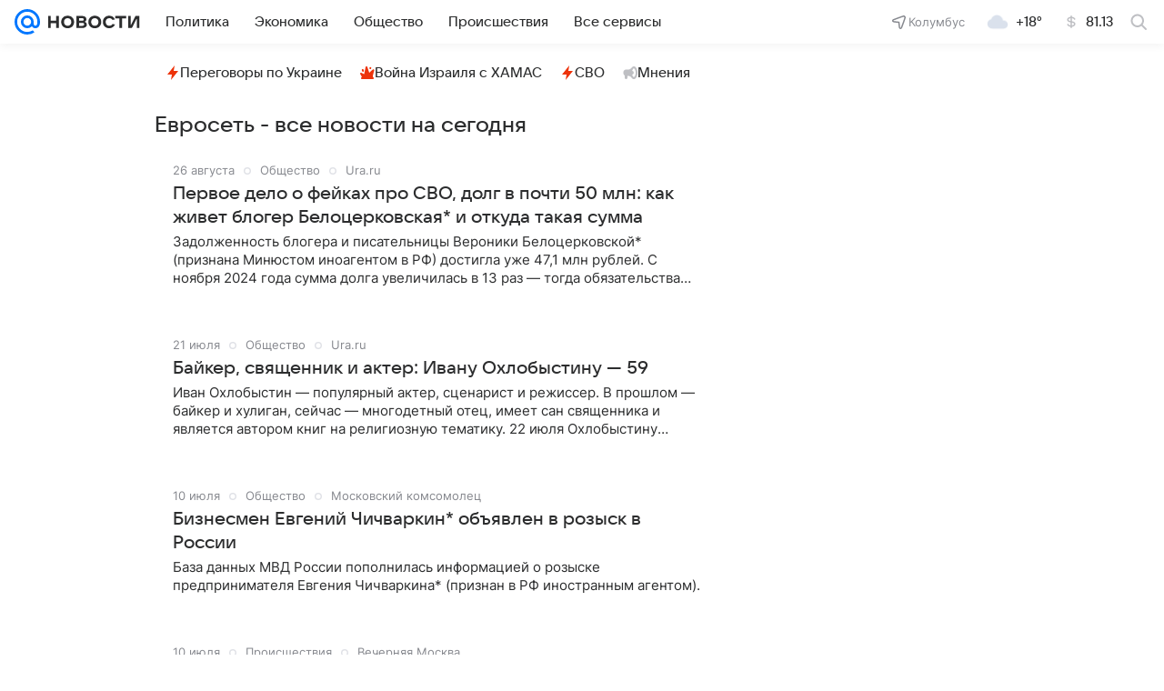

--- FILE ---
content_type: text/html
request_url: https://tns-counter.ru/nc01a**R%3Eundefined*vk/ru/UTF-8/tmsec=mx3_mail_news/849871844***
body_size: 15
content:
738C6C286918D359G1763234649:738C6C286918D359G1763234649

--- FILE ---
content_type: text/css
request_url: https://news.mail.ru/js/cmpld/react/pages/news/Listing/client.css?mhoucwq2
body_size: 49656
content:
body .padding_5{padding:5px}body .padding_right_5{padding-right:5px}body .color_red{color:#ed330a}body .color_gray{color:#999}body .padding_10{padding:10px}body .padding_top_5{padding-top:5px}body .padding_horizontal_5{padding-left:5px;padding-right:5px}.p-flex__column{-webkit-box-flex:0;-ms-flex-positive:0;flex-grow:0;-ms-flex-preferred-size:auto;background:#fff;background:var(--vkui--color-background);flex-basis:auto}.text_light_tiny{font-size:10px;font-weight:300;line-height:16px}.text_light_small{font-size:13px;font-weight:300;line-height:20px}body .color_lightblue{color:#00bff3}.p-flex{display:-webkit-box;display:-ms-flexbox;display:flex;position:relative}.link_icon{white-space:nowrap}.link_underline_hover:hover{text-decoration:none}.portal-icon{background-image:url(/js/cmpld/react/pages/news/7c78b443ef9a01a782d9.png);background-size:115px 96px}.portal-icon_teaser{background-position:50% 50%;background-repeat:no-repeat;height:21px;width:21px}.portal-icon_teaser_news{background-image:url(/bem/common/common/common.blocks/icon/_portal/icon_portal_news-white.svg);background-size:contain}.portal-icon_teaser_breaking{background-image:url(/bem/common/common/common.blocks/icon/_portal/icon_portal_breaking-white.svg);background-size:contain}.portal-icon_teaser_flight{background-image:url(/bem/common/common/common.blocks/icon/_portal/icon_portal_flight-white.svg);background-size:contain}.portal-icon_teaser_explosion{background-image:url(/bem/common/common/common.blocks/icon/_portal/icon_portal_explosion-white.svg);background-size:contain}.portal-icon_teaser_incident{background-image:url(/bem/common/common/common.blocks/icon/_portal/icon_portal_incident-white.svg);background-size:contain}.portal-icon_teaser_sports-cup{background-image:url(/bem/common/common/common.blocks/icon/_portal/icon_portal_sports-cup-white.svg);background-size:contain}.portal-icon_teaser_select{background-image:url(/bem/common/common/common.blocks/icon/_portal/icon_portal_select-white.svg);background-size:contain}.portal-icon_teaser_covid{background-image:url(/bem/common/common/common.blocks/icon/_portal/icon_portal_covid-white.svg);background-size:contain}.portal-icon_teaser_1001{background-position:-96px -50px;height:21px;width:17px}.portal-icon_teaser_1002{background-position:0 -74px;height:22px;width:17px}.portal-icon_teaser_1003{background-position:0 -25px;height:22px;width:21px}.portal-icon_teaser_1004{background-position:-96px 0;height:22px;width:19px}.portal-icon_teaser_1005{background-position:0 0;height:22px;width:21px}.portal-icon_teaser_1006{background-position:-39px -74px;height:22px;width:16px}.portal-icon_teaser_1007{background-position:-48px 0;height:22px;width:21px}.portal-icon_teaser_1008{background-position:-58px -74px;height:22px;width:15px}.portal-icon_teaser_1009{background-position:-24px -25px;height:22px;width:21px}.portal-icon_teaser_1010{background-position:-96px -25px;height:22px;width:18px}.portal-icon_teaser_1011{background-position:-72px 0;height:22px;width:21px}.portal-icon_teaser_1012{background-position:-48px -25px;height:22px;width:21px}.portal-icon_teaser_1013{background-position:0 -50px;height:21px;width:21px}.portal-icon_teaser_1014{background-position:-24px -50px;height:21px;width:21px}.portal-icon_teaser_btc{background-position:-72px -25px;height:21px;width:21px}.portal-icon_teaser_eur{background-position:-20px -74px;height:22px;width:16px}.portal-icon_teaser_oil{background-position:-24px 0;height:22px;width:21px}.portal-icon_teaser_pogoda{background-position:-92px -74px;height:22px;width:10px}.portal-icon_teaser_usd{background-position:-76px -74px;height:22px;width:13px}.portal-icon_pogoda-status{background-position:50% 50%;background-repeat:no-repeat;background-size:contain;height:21px;width:21px}.portal-menu-others{padding:10px 10px 70px;position:relative}.portal-menu-others__submenu{display:block;padding:10px 30px 11px 10px}.portal-menu-others__submenu:hover{background:#f0f0f0}.portal-menu-others__submenu-bold{font-weight:700}.portal-menu-others__separator{background:#f0f0f0;display:block;height:1px;margin:10px 0}.portal-menu-others__bottom{background:#fafafa;border-top:1px solid #f0f0f0;bottom:-70px;height:39px;left:-10px;padding:19px 0 0 20px;position:absolute;right:-10px}.portal-menu-others__bottom-title{color:grey;font-size:11px;font-weight:700;margin-right:10px;position:relative;text-transform:uppercase;top:-5px}.portal-menu-others__bottom-icon{background-position:50% 50%;background-repeat:no-repeat;background-size:contain;display:inline-block;height:21px;margin-right:12px;width:21px}.portal-menu-others__bottom-icon_vk{background-image:url(/bem/common/common/common.blocks/icon/_svg/icon_svg_vk.svg)}.portal-icon-project{background-size:21px 21px;height:21px;width:21px}.portal-icon-project_hockey{background-image:url(/img/special/icon/hockey.png)}.portal-icon-project_football{background-image:url(/img/special/icon/football.png)}.portal-icon-project_olympic_summer{background-image:url(/img/special/icon/summer.png)}.portal-icon-project_olympic_winter{background-image:url(/img/special/icon/winter.png)}body,html{background-color:#fff;background-color:var(--vkui--color-background);color:#2c2d2e;color:var(--vkui--color-text-primary);margin:0;min-height:100%;padding:0;-webkit-tap-highlight-color:transparent;font-family:Inter,Helvetica,Arial,sans-serif;font-family:var(--vkui--font-family-base);font-weight:400;font-weight:var(--vkui--font-weight-base3);-webkit-font-smoothing:antialiased;-moz-osx-font-smoothing:grayscale}.dfe7838f95{color:#0070f0;color:var(--vkui--color-text-link);text-decoration:none}.dfe7838f95:visited{color:#528fdf;color:var(--vkui--color-text-link-visited)}.ce3581ad10{text-decoration:underline}.ce3581ad10,.ce3581ad10:visited{color:inherit}.a334cd468c:before{bottom:0;content:"";display:block;left:0;position:absolute;right:0;top:0;z-index:1;z-index:var(--z-index-level1)}@media (min-width:660px){.dfe7838f95:focus,.dfe7838f95:hover{text-decoration:underline}.ce3581ad10:focus,.ce3581ad10:hover{text-decoration:none}}.f7065476f0{align-items:center;box-sizing:border-box;display:flex;position:relative;-webkit-user-select:none;-moz-user-select:none;user-select:none;white-space:nowrap}.d88b9cd94e{padding:0 16px;padding:0 var(--vkui--x4)}.fbbeb10008{align-items:center;border-radius:16px;border-radius:var(--vkui--x4);box-sizing:border-box;color:#000;color:var(--portal-menu-color-black);cursor:pointer;display:flex;height:32px;height:var(--vkui--x8);justify-content:center;min-width:32px;min-width:var(--vkui--x8);padding:0 4px;padding:0 var(--vkui--x1);text-decoration:none}.fbbeb10008,.fbbeb10008:visited{color:rgba(39,43,55,.3);color:var(--portal-menu-color-icon);text-decoration:none}.fbbeb10008:hover{color:rgba(39,43,55,.34);color:var(--portal-menu-color-icon--hover);text-decoration:none}.fbbeb10008:active{color:rgba(39,43,55,.38);color:var(--portal-menu-color-icon--active);text-decoration:none}[aria-describedby] .fbbeb10008{background-color:#fff;background-color:var(--portal-menu-promo-item-background);color:#07f;color:var(--vkui--color-primary-base)}@media (prefers-color-scheme:dark) and (max-width:659px){[aria-describedby] .fbbeb10008{background:#f6f7f8;background:var(--vkui--color-background-tertiary)}}.eeef41c3b6{flex-grow:1;max-width:50%}.c092906ff3{align-items:center;background:rgba(0,16,61,.06);background:var(--vkui--color-background-secondary-alpha);border-radius:8px;border-radius:var(--vkui--x2);box-sizing:border-box;display:flex;height:40px;height:var(--vkui--x10);justify-content:center;min-width:40px;min-width:var(--vkui--x10);width:100%}.c092906ff3,a.c092906ff3,a.c092906ff3:visited{color:#2c2d2e;color:var(--vkui--color-icon-primary)}a.c092906ff3,a.c092906ff3:visited{cursor:pointer;text-decoration:none}a.c092906ff3:hover{background:rgba(0,16,61,.1);background:var(--vkui--color-background-secondary-alpha--hover);text-decoration:none}a.c092906ff3:active{background:rgba(0,16,61,.14);background:var(--vkui--color-background-secondary-alpha--active);text-decoration:none}body .d8bb3466c1{color:#87898f;color:var(--vkui--color-text-secondary)}body .f015b0ace2{color:#fff;color:var(--vkui--color-text-contrast)}body .bcce9781f6{color:#fff;color:var(--vkui--color-text-contrast-themed)}body .a9b834a33b{color:#0070f0;color:var(--vkui--color-text-accent)}body .da9b67b992{color:#ed330a;color:var(--vkui--color-text-negative)}body .a0d2167ee8{color:#2c2d2e;color:var(--vkui--color-text-muted)}body .b52cd34164{color:#797a80;color:var(--vkui--color-text-subhead)}body .bf54f10348{color:#aaadb3;color:var(--vkui--color-text-tertiary)}body .ff9770cd89{color:#0dc268;color:var(--vkui--color-text-positive)}body .bbbcba9710{color:#0070f0;color:var(--vkui--color-text-link)}.cca994f104{color:#2c2d2e;color:var(--vkui--color-text-primary);font-family:Inter,Helvetica,Arial,sans-serif;font-size:16px;font-weight:400;line-height:20px}@media (prefers-color-scheme:dark) and (max-width:659px){.cca994f104{font-family:Inter,Helvetica,Arial,sans-serif;font-size:16px;font-weight:400;line-height:20px}}@media (min-width:660px){.cca994f104{font-family:Inter,Helvetica,Arial,sans-serif;font-size:15px;font-weight:400;line-height:20px}@media (prefers-color-scheme:dark) and (max-width:659px){.cca994f104{font-family:Inter,Helvetica,Arial,sans-serif;font-size:15px;font-weight:400;line-height:20px}}}.a391bf01b0{font-family:VKSansDisplay,MailSans,Inter,Helvetica,Arial,sans-serif;font-size:16px;font-weight:500;line-height:20px}@media (prefers-color-scheme:dark) and (max-width:659px){.a391bf01b0{font-family:VKSansDisplay,MailSans,Inter,Helvetica,Arial,sans-serif;font-size:16px;font-weight:500;line-height:20px}}.d95d596446{font-family:VKSansDisplay,MailSans,Inter,Helvetica,Arial,sans-serif;font-size:15px;font-weight:500;line-height:20px}@media (prefers-color-scheme:dark) and (max-width:659px){.d95d596446{font-family:VKSansDisplay,MailSans,Inter,Helvetica,Arial,sans-serif;font-size:15px;font-weight:500;line-height:20px}}.c7aed0d7f3{font-family:Inter,Helvetica,Arial,sans-serif;font-size:15px;font-weight:400;line-height:20px}@media (prefers-color-scheme:dark) and (max-width:659px){.c7aed0d7f3{font-family:Inter,Helvetica,Arial,sans-serif;font-size:15px;font-weight:400;line-height:20px}}.afb793609b{font-family:Inter,Helvetica,Arial,sans-serif;font-size:16px;font-weight:400;line-height:20px}@media (prefers-color-scheme:dark) and (max-width:659px){.afb793609b{font-family:Inter,Helvetica,Arial,sans-serif;font-size:16px;font-weight:400;line-height:20px}}.ab26e3034a{font-family:VKSansDisplay,MailSans,Inter,Helvetica,Arial,sans-serif;font-size:14px;font-weight:400;line-height:18px}@media (prefers-color-scheme:dark) and (max-width:659px){.ab26e3034a{font-family:VKSansDisplay,MailSans,Inter,Helvetica,Arial,sans-serif;font-size:14px;font-weight:400;line-height:18px}}.a9c76ad6b1{font-family:Inter,Helvetica,Arial,sans-serif;font-size:13px;font-weight:400;line-height:18px}@media (prefers-color-scheme:dark) and (max-width:659px){.a9c76ad6b1{font-family:Inter,Helvetica,Arial,sans-serif;font-size:13px;font-weight:400;line-height:18px}}.f4c8d8d4fc{font-family:Inter,Helvetica,Arial,sans-serif;font-size:13px;font-weight:400;letter-spacing:.3px;line-height:18px;text-transform:uppercase}@media (prefers-color-scheme:dark) and (max-width:659px){.f4c8d8d4fc{font-family:Inter,Helvetica,Arial,sans-serif;font-size:13px;font-weight:400;letter-spacing:.3px;line-height:18px;text-transform:uppercase}}.b40da9586c{font-family:Inter,Helvetica,Arial,sans-serif;font-size:12px;font-weight:400;line-height:16px}@media (prefers-color-scheme:dark) and (max-width:659px){.b40da9586c{font-family:Inter,Helvetica,Arial,sans-serif;font-size:12px;font-weight:400;line-height:16px}}.df0c331d74{font-family:Inter,Helvetica,Arial,sans-serif;font-size:11px;font-weight:400;line-height:14px}@media (prefers-color-scheme:dark) and (max-width:659px){.df0c331d74{font-family:Inter,Helvetica,Arial,sans-serif;font-size:11px;font-weight:400;line-height:14px}}.d85f739e18{font-family:Inter,Helvetica,Arial,sans-serif;font-size:9px;font-weight:400;line-height:12px}@media (prefers-color-scheme:dark) and (max-width:659px){.d85f739e18{font-family:Inter,Helvetica,Arial,sans-serif;font-size:9px;font-weight:400;line-height:12px}}.d37947285c{font-family:Inter,Helvetica,Arial,sans-serif;font-size:12px;font-weight:400;letter-spacing:.26px;line-height:16px;text-transform:uppercase}@media (prefers-color-scheme:dark) and (max-width:659px){.d37947285c{font-family:Inter,Helvetica,Arial,sans-serif;font-size:12px;font-weight:400;letter-spacing:.26px;line-height:16px;text-transform:uppercase}}.bf043a1402{font-family:Inter,Helvetica,Arial,sans-serif;font-size:11px;font-weight:400;letter-spacing:.22px;line-height:14px;text-transform:uppercase}@media (prefers-color-scheme:dark) and (max-width:659px){.bf043a1402{font-family:Inter,Helvetica,Arial,sans-serif;font-size:11px;font-weight:400;letter-spacing:.22px;line-height:14px;text-transform:uppercase}}.bffe3f57d5{font-family:Inter,Helvetica,Arial,sans-serif;font-size:9px;font-weight:400;letter-spacing:.16px;line-height:12px;text-transform:uppercase}@media (prefers-color-scheme:dark) and (max-width:659px){.bffe3f57d5{font-family:Inter,Helvetica,Arial,sans-serif;font-size:9px;font-weight:400;letter-spacing:.16px;line-height:12px;text-transform:uppercase}}.c4ea30f154{font-family:VKSansDisplay,MailSans,Inter,Helvetica,Arial,sans-serif;font-size:15px;font-weight:400;line-height:20px}@media (prefers-color-scheme:dark) and (max-width:659px){.c4ea30f154{font-family:VKSansDisplay,MailSans,Inter,Helvetica,Arial,sans-serif;font-size:15px;font-weight:400;line-height:20px}}.facfc1271e{font-size:14px;font-weight:400;line-height:22px}@media (prefers-color-scheme:dark) and (max-width:659px){.facfc1271e{font-size:14px;font-weight:400;line-height:22px}}.e944de1c2c{font-size:13px;font-weight:400;letter-spacing:.05em;line-height:16px}@media (prefers-color-scheme:dark) and (max-width:659px){.e944de1c2c{font-size:13px;font-weight:400;letter-spacing:.05em;line-height:16px}}.c6d5585012{font-family:VKSansDisplay,MailSans,Inter,Helvetica,Arial,sans-serif;font-size:18px;font-weight:500;letter-spacing:-.005em;line-height:26px}@media (prefers-color-scheme:dark) and (max-width:659px){.c6d5585012{font-family:VKSansDisplay,MailSans,Inter,Helvetica,Arial,sans-serif;font-size:18px;font-weight:500;letter-spacing:-.005em;line-height:26px}}.a41e4ad46f{font-family:Inter,Helvetica,Arial,sans-serif;font-size:16px;font-weight:400;letter-spacing:.003em;line-height:28px}@media (prefers-color-scheme:dark) and (max-width:659px){.a41e4ad46f{font-family:Inter,Helvetica,Arial,sans-serif;font-size:16px;font-weight:400;letter-spacing:.003em;line-height:28px}}.c347f8a549{font-size:16px;font-weight:400;line-height:24px}@media (prefers-color-scheme:dark) and (max-width:659px){.c347f8a549{font-size:16px;font-weight:400;line-height:24px}}.a267fdcbc1{font-family:VKSansDisplay,MailSans,Inter,Helvetica,Arial,sans-serif;font-size:18px;font-weight:500;letter-spacing:-.005em;line-height:26px}@media (prefers-color-scheme:dark) and (max-width:659px){.a267fdcbc1{font-family:VKSansDisplay,MailSans,Inter,Helvetica,Arial,sans-serif;font-size:18px;font-weight:500;letter-spacing:-.005em;line-height:26px}}.e1b11803e2{font-family:VKSansDisplay,MailSans,Inter,Helvetica,Arial,sans-serif;font-size:18px;font-weight:600;letter-spacing:-.005em;line-height:24px}@media (prefers-color-scheme:dark) and (max-width:659px){.e1b11803e2{font-family:VKSansDisplay,MailSans,Inter,Helvetica,Arial,sans-serif;font-size:18px;font-weight:600;letter-spacing:-.005em;line-height:24px}}.f8066af783{font-family:Inter,Helvetica,Arial,sans-serif;font-size:16px;font-style:italic;font-weight:700;letter-spacing:.003em;line-height:28px}@media (prefers-color-scheme:dark) and (max-width:659px){.f8066af783{font-family:Inter,Helvetica,Arial,sans-serif;font-size:16px;font-style:italic;font-weight:700;letter-spacing:.003em;line-height:28px}}@media (min-width:660px){.a391bf01b0{font-family:VKSansDisplay,MailSans,Inter,Helvetica,Arial,sans-serif;font-size:15px;font-weight:500;line-height:20px}@media (prefers-color-scheme:dark) and (max-width:659px){.a391bf01b0{font-family:VKSansDisplay,MailSans,Inter,Helvetica,Arial,sans-serif;font-size:15px;font-weight:500;line-height:20px}}}@media (min-width:660px){.d95d596446{font-family:VKSansDisplay,MailSans,Inter,Helvetica,Arial,sans-serif;font-size:14px;font-weight:500;line-height:20px}@media (prefers-color-scheme:dark) and (max-width:659px){.d95d596446{font-family:VKSansDisplay,MailSans,Inter,Helvetica,Arial,sans-serif;font-size:14px;font-weight:500;line-height:20px}}}@media (min-width:660px){.ab26e3034a{font-family:VKSansDisplay,MailSans,Inter,Helvetica,Arial,sans-serif;font-size:13px;font-weight:400;line-height:18px}@media (prefers-color-scheme:dark) and (max-width:659px){.ab26e3034a{font-family:VKSansDisplay,MailSans,Inter,Helvetica,Arial,sans-serif;font-size:13px;font-weight:400;line-height:18px}}}@media (min-width:660px){.afb793609b{font-family:Inter,Helvetica,Arial,sans-serif;font-size:15px;font-weight:400;line-height:20px}@media (prefers-color-scheme:dark) and (max-width:659px){.afb793609b{font-family:Inter,Helvetica,Arial,sans-serif;font-size:15px;font-weight:400;line-height:20px}}}@media (min-width:660px){.facfc1271e{font-size:16px;font-weight:400;line-height:26px}@media (prefers-color-scheme:dark) and (max-width:659px){.facfc1271e{font-size:16px;font-weight:400;line-height:26px}}}@media (min-width:660px){.e944de1c2c{font-size:15px;font-weight:400;letter-spacing:.05em;line-height:20px}@media (prefers-color-scheme:dark) and (max-width:659px){.e944de1c2c{font-size:15px;font-weight:400;letter-spacing:.05em;line-height:20px}}}@media (min-width:660px){.c6d5585012{font-family:VKSansDisplay,MailSans,Inter,Helvetica,Arial,sans-serif;font-size:24px;font-weight:500;letter-spacing:-.005em;line-height:36px}@media (prefers-color-scheme:dark) and (max-width:659px){.c6d5585012{font-family:VKSansDisplay,MailSans,Inter,Helvetica,Arial,sans-serif;font-size:24px;font-weight:500;letter-spacing:-.005em;line-height:36px}}}@media (min-width:660px){.a41e4ad46f{font-family:Inter,Helvetica,Arial,sans-serif;font-size:18px;font-weight:400;letter-spacing:.003em;line-height:32px}@media (prefers-color-scheme:dark) and (max-width:659px){.a41e4ad46f{font-family:Inter,Helvetica,Arial,sans-serif;font-size:18px;font-weight:400;letter-spacing:.003em;line-height:32px}}}@media (min-width:660px){.a267fdcbc1{font-family:VKSansDisplay,MailSans,Inter,Helvetica,Arial,sans-serif;font-size:24px;font-weight:500;letter-spacing:-.005em;line-height:36px}@media (prefers-color-scheme:dark) and (max-width:659px){.a267fdcbc1{font-family:VKSansDisplay,MailSans,Inter,Helvetica,Arial,sans-serif;font-size:24px;font-weight:500;letter-spacing:-.005em;line-height:36px}}}@media (min-width:660px){.e1b11803e2{font-family:VKSansDisplay,MailSans,Inter,Helvetica,Arial,sans-serif;font-size:24px;font-weight:600;letter-spacing:-.005em;line-height:32px}@media (prefers-color-scheme:dark) and (max-width:659px){.e1b11803e2{font-family:VKSansDisplay,MailSans,Inter,Helvetica,Arial,sans-serif;font-size:24px;font-weight:600;letter-spacing:-.005em;line-height:32px}}}@media (min-width:660px){.f8066af783{font-family:Inter,Helvetica,Arial,sans-serif;font-size:18px;font-style:italic;font-weight:700;letter-spacing:.003em;line-height:32px}@media (prefers-color-scheme:dark) and (max-width:659px){.f8066af783{font-family:Inter,Helvetica,Arial,sans-serif;font-size:18px;font-style:italic;font-weight:700;letter-spacing:.003em;line-height:32px}}}.f5953ae5ed{display:block}.b553ce5fcb{align-items:center;border-radius:var(--portal-menu-border-radius-active);color:var(--portal-menu-color-text);padding:6px 12px;padding:6px var(--vkui--x3);position:relative}.b553ce5fcb,.e61d7f3ecc{display:flex}.e61d7f3ecc{width:auto}.e8afe9c73d{margin-right:8px;margin-right:var(--vkui--x2)}.e8afe9c73d,.f728208e24{color:#2c2d2e;color:var(--vkui--color-text-primary)}.f728208e24{margin-left:8px;margin-left:var(--vkui--x2)}.a35b728e60,.a35b728e60:visited{text-decoration:none}.a35b728e60:focus,.a35b728e60:hover{background-color:rgba(0,16,61,.04);background-color:var(--vkui--color-transparent--hover);text-decoration:none}.a35b728e60:active{background-color:rgba(0,16,61,.08);background-color:var(--vkui--color-transparent--active)}.c5aa14fcba .b553ce5fcb,.c5aa14fcba .b553ce5fcb:hover{background-color:var(--portal-menu-active-background)}.c5aa14fcba .e61d7f3ecc{color:var(--portal-menu-active-text)}.cdefbcab99{color:var(--portal-menu-color-icon);padding-right:16px;padding-right:var(--vkui--x4)}.ffc99539dd{min-width:16px;min-width:var(--vkui--x4)}@media (max-width:979px){.ffc99539dd{min-width:24px;min-width:var(--vkui--x6)}}.c402c20381{align-items:center;box-sizing:border-box;color:var(--portal-menu-color-icon);display:flex;height:100%;padding:0 8px 0 4px;padding:0 var(--vkui--x2) 0 var(--vkui--x1);position:absolute;right:0;top:0;z-index:1;z-index:var(--z-index-level1)}@media (max-width:979px){.c402c20381{padding-right:16px;padding-right:var(--vkui--x4)}}.ebfe950a8a{position:relative}.c012e56c06{padding-bottom:10px;padding-bottom:calc(var(--vkui--x2) + var(--vkui--x05));padding-left:32px;padding-left:var(--vkui--x8);padding-top:10px;padding-top:calc(var(--vkui--x2) + var(--vkui--x05))}.d52969f389 .c012e56c06{padding-left:16px;padding-left:var(--vkui--x4)}.f0e025b6ee .c012e56c06,.f0e025b6ee .c012e56c06:focus,.f0e025b6ee .c012e56c06:hover{background-color:rgba(0,16,61,.08);background-color:var(--portal-menu-burger-active-background);border-color:transparent;box-shadow:none}.f0e025b6ee .c012e56c06 .ee709b8422,.f0e025b6ee .c012e56c06:focus .ee709b8422,.f0e025b6ee .c012e56c06:hover .ee709b8422{color:#2c2d2e;color:var(--vkui--color-text-primary)}.e1a73ddccd{background:#f6f7f8;background:var(--vkui--color-background-tertiary);border-radius:20px 20px 0 0;border-radius:var(--portal-menu-border-radius-active) var(--portal-menu-border-radius-active) 0 0}.d83719d179,.f470375e4d{align-items:center;box-sizing:border-box;display:flex;height:100%;padding:0 16px 0 4px;padding:0 var(--vkui--x4) 0 var(--vkui--x1);position:absolute;right:0;top:0;z-index:1;z-index:var(--z-index-level1)}.f470375e4d{color:rgba(39,43,55,.3);color:var(--portal-menu-color-icon)}.d83719d179{color:#2c2d2e;color:var(--vkui--color-text-primary)}.bf42c6b6a0{position:relative}.b7be01a7fb{grid-gap:4px;gap:4px;grid-gap:var(--vkui--x1);background:#f6f7f8;background:var(--vkui--color-background-tertiary);border-radius:0 0 var(--portal-menu-border-radius-active) var(--portal-menu-border-radius-active);display:flex;flex-direction:column;gap:var(--vkui--x1);margin-top:-4px;margin-top:calc(var(--vkui--x1)*-1);max-height:0;overflow:hidden;transition:max-height .18s ease-out,padding .18s ease-out}.bd2138fcbf{max-height:100%;padding:4px 0 0;padding:var(--vkui--x1) 0 0}.c41ca55a39{border-radius:8px;border-radius:var(--vkui--x2);padding:4px;padding:var(--vkui--x1)}.ecf3082f78{color:#87898f;color:var(--vkui--color-text-secondary)}.c6c5cad757{bottom:0;height:20px;overflow:hidden;position:absolute;width:20px}.c6c5cad757:after{border-radius:50%;box-shadow:0 0 0 100px #fff;box-shadow:0 0 0 100px var(--vkui--color-background-modal);content:"";height:200%;position:absolute;top:-100%;width:200%}.bb62c45769{right:-24px}.e926a68103{left:-24px}.e926a68103:after{left:-100%}:root{--dropdown-min-width:max(calc(100% + var(--vkui--x15)),100px)}.c616947841{background:#fff;background:var(--vkui--color-background-modal);border-radius:0 20px 20px 20px;border-radius:0 var(--vkui--x5) var(--vkui--x5) var(--vkui--x5);box-shadow:0 2px 6px 0 rgba(0,16,61,.06),0 16px 48px 0 rgba(0,16,61,.08),0 24px 68px 0 rgba(0,16,61,.16);box-shadow:var(--vkui--elevation4);box-sizing:border-box;display:none;left:-4px;left:calc(var(--vkui--x1)*-1);min-width:max(calc(100% + 60px),100px);min-width:var(--dropdown-min-width);padding:4px;padding:var(--vkui--x1);position:absolute;top:100%;visibility:hidden;z-index:-1}.ef70906656{line-height:32px;line-height:var(--vkui--x8);position:relative;z-index:4}.d100f4f4a3,.e40ce0fc75{visibility:hidden;z-index:4}.ad6579cbe6{cursor:pointer;position:relative;z-index:4}.ad6579cbe6:hover .c616947841{display:grid;grid-auto-flow:column;visibility:visible}.ad6579cbe6:hover[data-placement=left] .e40ce0fc75,.ad6579cbe6:hover[data-placement=mid] .d100f4f4a3,.ad6579cbe6:hover[data-placement=mid] .e40ce0fc75,.ad6579cbe6:hover[data-placement=right] .d100f4f4a3{visibility:visible}.ad6579cbe6:hover:before{box-shadow:0 2px 6px 0 rgba(0,16,61,.06),0 16px 48px 0 rgba(0,16,61,.08),0 24px 68px 0 rgba(0,16,61,.16);box-shadow:var(--vkui--elevation4);z-index:-1}.ad6579cbe6:hover:after,.ad6579cbe6:hover:before{border-radius:20px 20px 0 0;border-radius:var(--vkui--x5) var(--vkui--x5) 0 0;bottom:-2px;bottom:calc(var(--vkui--x05)*-1);content:"";left:-4px;left:calc(var(--vkui--x1)*-1);position:absolute;right:-4px;right:calc(var(--vkui--x1)*-1);top:-4px;top:calc(var(--vkui--x1)*-1)}.ad6579cbe6:hover:after{background:#fff;background:var(--vkui--color-background-modal);z-index:3}.ad6579cbe6:hover[data-placement=right] .c616947841{border-radius:0 20px 20px 20px;border-radius:0 var(--vkui--x5) var(--vkui--x5) var(--vkui--x5)}.ad6579cbe6:hover[data-placement=left] .c616947841{border-radius:20px 0 20px 20px;border-radius:var(--vkui--x5) 0 var(--vkui--x5) var(--vkui--x5);text-align:end}.ad6579cbe6:hover[data-placement=mid] .c616947841{border-radius:20px 20px 20px 20px;border-radius:var(--vkui--x5) var(--vkui--x5) var(--vkui--x5) var(--vkui--x5)}.c2ba798ada{margin-bottom:4px;margin-bottom:var(--vkui--x1)}.c2ba798ada:last-child{margin-bottom:0}.de6bba1bdd{padding-left:24px;padding-left:var(--vkui--x6);padding-right:16px;padding-right:var(--vkui--x4)}.bb0d2bc7bb .de6bba1bdd{padding-left:12px;padding-left:var(--vkui--x3)}.ff07e0c00c .de6bba1bdd,.ff07e0c00c .de6bba1bdd:focus,.ff07e0c00c .de6bba1bdd:hover{background-color:rgba(0,16,61,.06);background-color:var(--vkui--color-background-secondary-alpha);box-shadow:none}.b14730b7c2{--promo-item-icon-base-size:var(--vkui--x4);--promo-item-icon-base-margin:var(--vkui--x2);--promo-item-icon-wrapper-size:var(--vkui--x5);--promo-item-icon-wrapper-margin:calc(var(--promo-item-icon-base-margin) - var(--promo-item-icon-wrapper-size)/2 + var(--promo-item-icon-base-size)/2)}.e9d509874f{align-items:center;background:#fff;background:var(--portal-menu-promo-item-background);border-radius:8px;border-radius:var(--portal-menu-promo-item-border-radius);color:#2c2d2e;color:var(--portal-menu-color-text);display:flex;padding:6px 12px;padding:6px var(--vkui--x3);position:relative}@media (prefers-color-scheme:dark) and (max-width:659px){.e9d509874f{background:#f6f7f8;background:var(--vkui--color-background-tertiary)}}.e9d509874f,.e9d509874f:active,.e9d509874f:focus,.e9d509874f:hover,.e9d509874f:visited{color:#2c2d2e;color:var(--portal-menu-color-text);text-decoration:none}.e9d509874f:hover{background-color:rgba(0,16,61,.04);background-color:var(--vkui--color-transparent--hover)}.e9d509874f:active{background-color:rgba(0,16,61,.08);background-color:var(--vkui--color-transparent--active)}[aria-describedby] .e9d509874f,[aria-describedby] .e9d509874f:active,[aria-describedby] .e9d509874f:hover{background:#fff;background:var(--portal-menu-promo-item-background)}.d582feddc2{color:#2c2d2e;color:var(--portal-menu-color-text)}.caaaa76585{align-items:center;color:#07f;color:var(--vkui--color-primary-base);display:flex;height:var(--promo-item-icon-wrapper-size);justify-content:center;margin-right:var(--promo-item-icon-wrapper-margin);min-width:var(--promo-item-icon-wrapper-size)}.dc60928d90{margin-left:var(--promo-item-icon-wrapper-margin)}.b3be2bf35a{display:inline-block;flex:0 0 auto;vertical-align:text-bottom}.c53a882e3e{display:block;height:16px;height:var(--vkui--size-icon-u-i--compact_x);width:16px;width:var(--vkui--size-icon-u-i--compact_x);fill:#2c2d2e;fill:var(--vkui--color-icon-primary)}.c53a882e3e.a61c1f0612{fill:#fff;fill:var(--vkui--color-icon-contrast)}.c53a882e3e.cb357da61a{fill:#a5a7ad;fill:var(--vkui--color-icon-secondary)}@media (min-width:980px){.c53a882e3e{height:18px;height:var(--vkui--size-icon-u-i--regular);width:18px;width:var(--vkui--size-icon-u-i--regular)}}.d3bfb743f9{left:50%;position:absolute;text-align:center;top:50%;transform:translate(-50%,-50%)}.d3bfb743f9>svg{animation:d3bfb743f9 .85s linear infinite;display:inline-block;margin:0!important}@keyframes d3bfb743f9{0%{transform:rotate(0deg)}to{transform:rotate(1turn)}}.ea209de407{animation:unset}.a5718a196a{height:36px;position:relative;top:2px;width:36px}.ffdca31742{background-color:#f0f1f3;background-color:var(--vkui--color-background-secondary);color:#2c2d2e;color:var(--vkui--color-text-primary)}.ffdca31742 svg{fill:#2c2d2e;fill:var(--vkui--color-icon-primary)}.ffdca31742:hover{background-color:#e6e8ec;background-color:var(--vkui--color-background-secondary--hover)}.ffdca31742.a444089bdb,.ffdca31742:active{background-color:#dddfe4;background-color:var(--vkui--color-background-secondary--active)}.a3ea352e36{background-color:#f0f1f3;background-color:var(--vkui--color-background-secondary);color:#2c2d2e;color:var(--vkui--color-text-primary)}.a3ea352e36 svg{fill:#2c2d2e;fill:var(--vkui--color-icon-primary)}.a3ea352e36:hover{background-color:#e6e8ec;background-color:var(--vkui--color-background-secondary--hover)}.a3ea352e36.a444089bdb,.a3ea352e36:active{background-color:#dddfe4;background-color:var(--vkui--color-background-secondary--active)}.dc2a45374f{background-color:#07f;background-color:var(--vkui--color-primary-base);color:var(--vkui--color-text-contrast);color:var(
    --media-ui--button-color-text-primary,var(--vkui--color-text-contrast)
  )}.dc2a45374f svg{fill:var(--vkui--color-text-contrast);fill:var(
      --media-ui--button-color-text-primary,var(--vkui--color-text-contrast)
    )}.dc2a45374f:hover{background-color:#0073f7;background-color:var(--vkui--color-primary-base--hover)}.dc2a45374f.a444089bdb,.dc2a45374f:active{background-color:#006fef;background-color:var(--vkui--color-primary-base--active)}.c28dfebf69{background-color:#ed330a;background-color:var(--vkui--color-background-negative);color:#fff;color:var(--vkui--color-text-contrast)}.c28dfebf69 svg{fill:#fff;fill:var(--vkui--color-icon-contrast)}.c28dfebf69:hover{background-color:#e4320c;background-color:var(--vkui--color-background-negative--hover)}.c28dfebf69.a444089bdb,.c28dfebf69:active{background-color:#da300e;background-color:var(--vkui--color-background-negative--active)}.dd828ab9c4{background-color:#0dc268;background-color:var(--vkui--color-background-positive);color:#fff;color:var(--vkui--color-text-contrast)}.dd828ab9c4 svg{fill:#fff;fill:var(--vkui--color-icon-contrast)}.dd828ab9c4:hover{background-color:#0cbb66;background-color:var(--vkui--color-background-positive--hover)}.dd828ab9c4.a444089bdb,.dd828ab9c4:active{background-color:#0cb465;background-color:var(--vkui--color-background-positive--active)}.d410262e65{background-color:transparent;color:#2c2d2e;color:var(--vkui--color-text-primary)}.d410262e65 svg{fill:#2c2d2e;fill:var(--vkui--color-text-primary)}.d410262e65:focus,.d410262e65:hover{background-color:rgba(0,0,0,.04);background-color:rgba(0,0,0,var(--vkui--tone-value-hover))}.d410262e65.a444089bdb,.d410262e65:active{background:rgba(0,0,0,.08);background:rgba(0,0,0,var(--vkui--tone-value-active))}.eae06aa191{background:#3f8ae0;background:var(--vkui--color-social-vk);color:#fff;color:var(--vkui--color-text-contrast)}.eae06aa191:not([disabled]):hover{background:#3c85d9;background:var(--vkui--color-social-vk--hover)}.eae06aa191.a444089bdb:not([disabled]):not([data-loading=true]),.eae06aa191:not([disabled]):not([data-loading=true]):active{background:#3a80d3;background:var(--vkui--color-social-vk--active)}.eae06aa191 svg{fill:#fff;fill:var(--vkui--color-text-contrast)}.ae256d320d{background:#ee8208;background:var(--vkui--color-social-ok);color:#fff;color:var(--vkui--color-text-contrast)}.ae256d320d:not([disabled]):hover{background:#e47d0a;background:var(--vkui--color-social-ok--hover)}.ae256d320d.a444089bdb:not([disabled]):not([data-loading=true]),.ae256d320d:not([disabled]):not([data-loading=true]):active{background:#db790c;background:var(--vkui--color-social-ok--active)}.ae256d320d svg{fill:#fff;fill:var(--vkui--color-text-contrast)}.cfb9c5b0f2{background:#117eda;background:var(--vkui--color-social-mir);color:#fff;color:var(--vkui--color-text-contrast)}.cfb9c5b0f2:not([disabled]):hover{background:#107ad4;background:var(--vkui--color-social-mir--hover)}.cfb9c5b0f2.a444089bdb:not([disabled]):not([data-loading=true]),.cfb9c5b0f2:not([disabled]):not([data-loading=true]):active{background:#1075cd;background:var(--vkui--color-social-mir--active)}.cfb9c5b0f2 svg{fill:#fff;fill:var(--vkui--color-text-contrast)}.e1f95869d8{background:#1877f2;background:var(--vkui--color-social-fb);color:#fff;color:var(--vkui--color-text-contrast)}.e1f95869d8:not([disabled]):hover{background:#1773eb;background:var(--vkui--color-social-fb--hover)}.e1f95869d8.a444089bdb:not([disabled]):not([data-loading=true]),.e1f95869d8:not([disabled]):not([data-loading=true]):active{background:#166fe4;background:var(--vkui--color-social-fb--active)}.e1f95869d8 svg{fill:#fff;fill:var(--vkui--color-text-contrast)}.ef9e93dff5{background:#1da1f2;background:var(--vkui--color-social-twitter);color:#fff;color:var(--vkui--color-text-contrast)}.ef9e93dff5 svg{fill:#fff;fill:var(--vkui--color-text-contrast)}.ef9e93dff5:not([disabled]):hover{background:#1c9beb;background:var(--vkui--color-social-twitter--hover)}.ef9e93dff5.a444089bdb:not([disabled]):not([data-loading=true]),.ef9e93dff5:not([disabled]):not([data-loading=true]):active{background:#1b95e4;background:var(--vkui--color-social-twitter--active)}.e143c313fc{background:#07f;background:var(--vkui--color-background-accent);color:#fff;color:var(--vkui--color-text-contrast)}.e143c313fc:not([disabled]):hover{background:#005aed}.e143c313fc:not([disabled]):not([data-loading=true]):active{background:#0054de}.e143c313fc svg{fill:#fff;fill:var(--vkui--color-text-contrast)}.ac9eadedfa{background:#fff;background:var(--vkui--color-background-content);color:#2c2d2e;color:var(--vkui--color-text-primary)}.ac9eadedfa:not([disabled]):hover{background:#e6e8ec;background:var(--vkui--color-background-secondary--hover)}.ac9eadedfa:not([disabled]):not([data-loading=true]):active{background:#dddfe4;background:var(--vkui--color-background-secondary--active)}.ac9eadedfa svg{fill:#2c2d2e;fill:var(--vkui--color-icon-primary)}.ac003b1825{background:rgba(0,119,255,.06);background:var(--vkui--color-background-accent-tint-themed-alpha);color:#0070f0;color:var(--vkui--color-text-accent)}.ac003b1825:not([disabled]):hover{background:rgba(0,119,255,.1);background:var(--vkui--color-background-accent-tint-themed-alpha--hover)}.ac003b1825:not([disabled]):not([data-loading=true]):active{background:rgba(0,119,255,.14);background:var(--vkui--color-background-accent-tint-themed-alpha--active)}.ac003b1825 svg{fill:#07f;fill:var(--vkui--color-icon-accent)}.c51adf66d0{font-family:Inter,Helvetica,Arial,sans-serif;font-size:16px;font-weight:400;line-height:20px}@media (prefers-color-scheme:dark) and (max-width:659px){.c51adf66d0{font-family:Inter,Helvetica,Arial,sans-serif;font-size:16px;font-weight:400;line-height:20px}}.c51adf66d0{--height:var(--vkui--size-button-medium-height--regular);-webkit-appearance:none;-moz-appearance:none;appearance:none;border:none;border-radius:8px;border-radius:var(--vkui--size-border-radius--regular);box-sizing:border-box;cursor:pointer;display:inline-block;font-family:VKSansDisplay,MailSans,Inter,Helvetica,Arial,sans-serif;font-family:var(--vkui--font-family-accent);height:var(--height);margin:0;outline:none;padding:0 20px;padding:0 var(--vkui--size-button-padding-horizontal--regular);position:relative}.c51adf66d0 svg{display:block;height:18px;height:var(--vkui--size-icon-u-i--regular);width:18px;width:var(--vkui--size-icon-u-i--regular)}.c51adf66d0.e42c30597c{width:100%}.c51adf66d0.cda2b6e1c2{--height:var(--vkui--size-button-small-height--regular)}.c51adf66d0.cda2b6e1c2 svg{height:16px;height:var(--vkui--size-icon-u-i--compact);width:16px;width:var(--vkui--size-icon-u-i--compact)}.c51adf66d0.b55316b99c{--height:var(--vkui--size-button-large-height--regular)}.c51adf66d0.a3459a0fa2{--height:calc(var(--vkui--size-button-large-height--regular) + 4px)}.c51adf66d0.bed4fa3f0e{border-radius:calc(var(--height)/2)}.b32623b4b7{display:flex;width:100%}.b32623b4b7,.f050add648{align-items:center;height:100%;justify-content:center}.f050add648{display:inline-flex;overflow:hidden}.f050add648>span{display:block;flex-shrink:0}.f050add648>span:last-child{display:block;flex-shrink:1;max-width:100%;overflow:hidden;text-overflow:ellipsis;white-space:nowrap}.d67da261da{text-decoration:none!important}.dbffe152e9{margin-right:8px;margin-right:var(--vkui--size-icon-margin--regular)}.ebb1316f3c{margin-left:8px;margin-left:var(--vkui--size-icon-margin--regular)}.e227fdf7a2{height:18px;height:var(--vkui--size-icon-u-i--regular);width:18px;width:var(--vkui--size-icon-u-i--regular)}.c51adf66d0.f28092400f{cursor:default;pointer-events:none}.c51adf66d0.f28092400f>.b32623b4b7{visibility:hidden}.c51adf66d0.ba253ed323{cursor:default;opacity:.48;opacity:var(--vkui--opacity-disable);pointer-events:none}.c51adf66d0.c45ef4424a{padding:0;width:var(--height)}.c51adf66d0.c45ef4424a .dbffe152e9,.c51adf66d0.c45ef4424a .ebb1316f3c,.c51adf66d0.c45ef4424a svg{margin:0}.c299ca6212{display:flex}.c299ca6212 button:not(:last-child){border-bottom-right-radius:0;border-top-right-radius:0;margin-right:-1px}.c299ca6212 button:not(:first-child){border-bottom-left-radius:0;border-top-left-radius:0}@media (min-width:980px){.c51adf66d0{font-family:Inter,Helvetica,Arial,sans-serif;font-size:15px;font-weight:400;line-height:20px}@media (prefers-color-scheme:dark) and (max-width:659px){.c51adf66d0{font-family:Inter,Helvetica,Arial,sans-serif;font-size:15px;font-weight:400;line-height:20px}}}.a4ac31a020{background-color:#f0f1f3;background-color:var(--vkui--color-background-secondary);color:#2c2d2e;color:var(--vkui--color-text-primary)}.a4ac31a020 svg{fill:#2c2d2e;fill:var(--vkui--color-icon-primary)}.a4ac31a020:hover{background-color:#e6e8ec;background-color:var(--vkui--color-background-secondary--hover)}.a4ac31a020.e3d5778c17,.a4ac31a020:active{background-color:#dddfe4;background-color:var(--vkui--color-background-secondary--active)}.f7b189593b{background-color:#f0f1f3;background-color:var(--vkui--color-background-secondary);color:#2c2d2e;color:var(--vkui--color-text-primary)}.f7b189593b svg{fill:#2c2d2e;fill:var(--vkui--color-icon-primary)}.f7b189593b:hover{background-color:#e6e8ec;background-color:var(--vkui--color-background-secondary--hover)}.f7b189593b.e3d5778c17,.f7b189593b:active{background-color:#dddfe4;background-color:var(--vkui--color-background-secondary--active)}.e99e558be3{background-color:#07f;background-color:var(--vkui--color-primary-base);color:var(--vkui--color-text-contrast);color:var(
    --media-ui--button-color-text-primary,var(--vkui--color-text-contrast)
  )}.e99e558be3 svg{fill:var(--vkui--color-text-contrast);fill:var(
      --media-ui--button-color-text-primary,var(--vkui--color-text-contrast)
    )}.e99e558be3:hover{background-color:#0073f7;background-color:var(--vkui--color-primary-base--hover)}.e99e558be3.e3d5778c17,.e99e558be3:active{background-color:#006fef;background-color:var(--vkui--color-primary-base--active)}.a210186056{background-color:#ed330a;background-color:var(--vkui--color-background-negative);color:#fff;color:var(--vkui--color-text-contrast)}.a210186056 svg{fill:#fff;fill:var(--vkui--color-icon-contrast)}.a210186056:hover{background-color:#e4320c;background-color:var(--vkui--color-background-negative--hover)}.a210186056.e3d5778c17,.a210186056:active{background-color:#da300e;background-color:var(--vkui--color-background-negative--active)}.f07700d540{background-color:#0dc268;background-color:var(--vkui--color-background-positive);color:#fff;color:var(--vkui--color-text-contrast)}.f07700d540 svg{fill:#fff;fill:var(--vkui--color-icon-contrast)}.f07700d540:hover{background-color:#0cbb66;background-color:var(--vkui--color-background-positive--hover)}.f07700d540.e3d5778c17,.f07700d540:active{background-color:#0cb465;background-color:var(--vkui--color-background-positive--active)}.c9244239e4{background-color:transparent;color:#2c2d2e;color:var(--vkui--color-text-primary)}.c9244239e4 svg{fill:#2c2d2e;fill:var(--vkui--color-text-primary)}.c9244239e4:focus,.c9244239e4:hover{background-color:rgba(0,0,0,.04);background-color:rgba(0,0,0,var(--vkui--tone-value-hover))}.c9244239e4.e3d5778c17,.c9244239e4:active{background:rgba(0,0,0,.08);background:rgba(0,0,0,var(--vkui--tone-value-active))}.b56caba81e{background:#3f8ae0;background:var(--vkui--color-social-vk);color:#fff;color:var(--vkui--color-text-contrast)}.b56caba81e:not([disabled]):hover{background:#3c85d9;background:var(--vkui--color-social-vk--hover)}.b56caba81e.e3d5778c17:not([disabled]):not([data-loading=true]),.b56caba81e:not([disabled]):not([data-loading=true]):active{background:#3a80d3;background:var(--vkui--color-social-vk--active)}.b56caba81e svg{fill:#fff;fill:var(--vkui--color-text-contrast)}.efad224efc{background:#ee8208;background:var(--vkui--color-social-ok);color:#fff;color:var(--vkui--color-text-contrast)}.efad224efc:not([disabled]):hover{background:#e47d0a;background:var(--vkui--color-social-ok--hover)}.efad224efc.e3d5778c17:not([disabled]):not([data-loading=true]),.efad224efc:not([disabled]):not([data-loading=true]):active{background:#db790c;background:var(--vkui--color-social-ok--active)}.efad224efc svg{fill:#fff;fill:var(--vkui--color-text-contrast)}.d9470e7975{background:#117eda;background:var(--vkui--color-social-mir);color:#fff;color:var(--vkui--color-text-contrast)}.d9470e7975:not([disabled]):hover{background:#107ad4;background:var(--vkui--color-social-mir--hover)}.d9470e7975.e3d5778c17:not([disabled]):not([data-loading=true]),.d9470e7975:not([disabled]):not([data-loading=true]):active{background:#1075cd;background:var(--vkui--color-social-mir--active)}.d9470e7975 svg{fill:#fff;fill:var(--vkui--color-text-contrast)}.b28fe41132{background:#1877f2;background:var(--vkui--color-social-fb);color:#fff;color:var(--vkui--color-text-contrast)}.b28fe41132:not([disabled]):hover{background:#1773eb;background:var(--vkui--color-social-fb--hover)}.b28fe41132.e3d5778c17:not([disabled]):not([data-loading=true]),.b28fe41132:not([disabled]):not([data-loading=true]):active{background:#166fe4;background:var(--vkui--color-social-fb--active)}.b28fe41132 svg{fill:#fff;fill:var(--vkui--color-text-contrast)}.f3904bee76{background:#1da1f2;background:var(--vkui--color-social-twitter);color:#fff;color:var(--vkui--color-text-contrast)}.f3904bee76 svg{fill:#fff;fill:var(--vkui--color-text-contrast)}.f3904bee76:not([disabled]):hover{background:#1c9beb;background:var(--vkui--color-social-twitter--hover)}.f3904bee76.e3d5778c17:not([disabled]):not([data-loading=true]),.f3904bee76:not([disabled]):not([data-loading=true]):active{background:#1b95e4;background:var(--vkui--color-social-twitter--active)}.d658d8ab1b{background:#07f;background:var(--vkui--color-background-accent);color:#fff;color:var(--vkui--color-text-contrast)}.d658d8ab1b:not([disabled]):hover{background:#005aed}.d658d8ab1b:not([disabled]):not([data-loading=true]):active{background:#0054de}.d658d8ab1b svg{fill:#fff;fill:var(--vkui--color-text-contrast)}.e32ccc6153{background:#fff;background:var(--vkui--color-background-content);color:#2c2d2e;color:var(--vkui--color-text-primary)}.e32ccc6153:not([disabled]):hover{background:#e6e8ec;background:var(--vkui--color-background-secondary--hover)}.e32ccc6153:not([disabled]):not([data-loading=true]):active{background:#dddfe4;background:var(--vkui--color-background-secondary--active)}.e32ccc6153 svg{fill:#2c2d2e;fill:var(--vkui--color-icon-primary)}.d949a2de77{background:rgba(0,119,255,.06);background:var(--vkui--color-background-accent-tint-themed-alpha);color:#0070f0;color:var(--vkui--color-text-accent)}.d949a2de77:not([disabled]):hover{background:rgba(0,119,255,.1);background:var(--vkui--color-background-accent-tint-themed-alpha--hover)}.d949a2de77:not([disabled]):not([data-loading=true]):active{background:rgba(0,119,255,.14);background:var(--vkui--color-background-accent-tint-themed-alpha--active)}.d949a2de77 svg{fill:#07f;fill:var(--vkui--color-icon-accent)}.c5868111d9,.d1bb8aca4f{position:relative}.d1bb8aca4f{height:32px;height:var(--vkui--x8);opacity:1;transition:opacity .1s ease-out;z-index:1}@media (max-width:659px){.d1bb8aca4f{display:none}}.dec52172d3{align-items:center;background:#fff;border:1px solid rgba(0,16,61,.12);border:1px solid var(--vkui--color-field-border-alpha);border-radius:24px;border-radius:var(--vkui--x6);display:flex;height:100%;justify-content:space-between}.a136334bc3,.dec52172d3{box-sizing:border-box}.a136334bc3{color:var(--portal-menu-color-icon);padding-left:6px;padding-right:8px;padding-right:var(--vkui--x2)}.fa04680228{background:transparent;border:none;color:#2c2d2e;color:var(--vkui--color-text-primary);font-family:Inter,Helvetica,Arial,sans-serif;font-size:15px;font-weight:400;line-height:20px;outline:none;position:relative;width:100%}@media (prefers-color-scheme:dark) and (max-width:659px){.fa04680228{font-family:Inter,Helvetica,Arial,sans-serif;font-size:15px;font-weight:400;line-height:20px}}.fa04680228::-moz-placeholder{color:#aaadb3;color:var(--vkui--color-text-tertiary)}.fa04680228::placeholder{color:#aaadb3;color:var(--vkui--color-text-tertiary)}.f4adefb17c{background-color:#fff;border:1px solid #fff;border:var(--vkui--x025) solid #fff;border-radius:24px;border-radius:var(--vkui--x6);box-sizing:border-box;color:#0070f0;color:var(--vkui--color-text-link);font-size:15px;font-weight:500;height:30px;padding:0 12px;padding:0 var(--vkui--x3);position:relative}.f4adefb17c:hover{background-color:#f5f5f7;background-color:var(--vkui--color-background-content--hover)}.f4adefb17c:active{background-color:#ebecef;background-color:var(--vkui--color-background-content--active)}.c71d84f4ab{display:flex;grid-gap:6px;align-items:center;gap:6px;justify-content:space-between}.c71d84f4ab,.f0212cbb99{width:100%}.e5798674cf{cursor:pointer}.f27f3850c2{display:none}.df6ba4b3be{align-items:center;bottom:0;display:inline-flex;height:var(--portal-menu-panel-header-height-mobile);padding:0 12px;padding:0 var(--vkui--x3);right:0;top:0;z-index:100;z-index:var(--z-index-over)}.df6ba4b3be,.df6ba4b3be:after{background-color:#fff;background-color:var(--vkui--color-background);left:0;position:absolute}.df6ba4b3be:after{content:"";height:100vh;top:100%;width:100%}.df6ba4b3be:before{border-top:1px solid rgba(0,16,61,.12);border-top:1px solid var(--vkui--color-field-border-alpha);bottom:0;content:"";left:12px;left:var(--vkui--x3);position:absolute;right:12px;right:var(--vkui--x3)}.b7534f53fe{border:0;border-radius:0;width:100%}.b89b697586{color:var(--portal-menu-color-icon)}.b89b697586:hover{color:var(--portal-menu-color-icon--hover)}.b89b697586:active{color:var(--portal-menu-color-icon--active)}.fd097666ba{background:transparent;border:none;color:#2c2d2e;color:var(--vkui--color-text-primary);font-family:Inter,Helvetica,Arial,sans-serif;font-size:16px;font-weight:400;line-height:20px;outline:none;padding:0;position:relative;width:100%}@media (prefers-color-scheme:dark) and (max-width:659px){.fd097666ba{font-family:Inter,Helvetica,Arial,sans-serif;font-size:16px;font-weight:400;line-height:20px}}.fd097666ba::-moz-placeholder{color:#aaadb3;color:var(--vkui--color-text-tertiary)}.fd097666ba::placeholder{color:#aaadb3;color:var(--vkui--color-text-tertiary)}.a4908f9402{display:flex;font-size:15px;width:100%}.d926609019{align-items:center;display:flex;height:32px;height:var(--vkui--x8);justify-content:center;padding:0;text-align:center;width:32px;width:var(--vkui--x8)}.d926609019:active,.d926609019:focus,.d926609019:hover{background:none}.c0d0fa6763{width:100%;grid-gap:6px;gap:6px}.c0d0fa6763,.d2ad954f1e{align-items:center;display:flex}.d2ad954f1e{justify-content:center;padding:0 4px;padding:0 var(--vkui--x1)}input[type=text]::-ms-clear,input[type=text]::-ms-reveal{display:none;height:0;width:0}input[type=search]::-webkit-search-cancel-button,input[type=search]::-webkit-search-decoration,input[type=search]::-webkit-search-results-button,input[type=search]::-webkit-search-results-decoration{display:none}.ecad1d7504{display:inline-block}.d36a987784{--tooltip-color-bg:var(--vkui--color-background);background-color:transparent!important}.d36a987784,.d36a987784:before{height:16px;height:var(--vkui--x4);position:absolute;width:16px;width:var(--vkui--x4)}.d36a987784:before{content:"";left:0;top:0;transform:rotate(45deg);z-index:-1}.d36a987784:before,.d87b6ad7c0{background:var(--tooltip-color-bg)}.d87b6ad7c0{--tooltip-color-bg:var(--vkui--color-background);--tooltip-color-text:var(--vkui--color-text-primary);border-radius:8px;border-radius:var(--vkui--size-border-radius--regular);box-shadow:0 2px 6px 0 rgba(0,16,61,.06),0 16px 48px 0 rgba(0,16,61,.08),0 24px 68px 0 rgba(0,16,61,.16);box-shadow:var(--vkui--elevation4);box-sizing:border-box;color:var(--tooltip-color-text);display:none;max-width:100vw;outline:0;position:absolute;text-align:left;transition-duration:.18s;transition-property:visibility,opacity;visibility:hidden;z-index:1100;z-index:var(--z-index-tooltip)}.d87b6ad7c0.fcbf0d0774{z-index:450;z-index:var(--z-index-tooltip-underhead)}.d87b6ad7c0 .tooltip-container{box-sizing:border-box;max-width:350px;padding:16px;padding:var(--vkui--x4)}.d87b6ad7c0[data-state=hidden][data-animation=fade]{opacity:0}.d87b6ad7c0.edc460371e .tooltip-container{padding:16px;padding:var(--vkui--x4)}.d87b6ad7c0.a69e1287c1{border-radius:0;width:100%}.d87b6ad7c0[data-popper-placement^=bottom]{margin-top:12px;margin-top:var(--vkui--x3)}.d87b6ad7c0[data-popper-placement^=bottom].d0e2e2bf67{margin-top:0}.d87b6ad7c0[data-popper-placement^=bottom] .d36a987784{top:-8px;top:calc(var(--vkui--x2)*-1);transform:rotate(45deg)}.d87b6ad7c0[data-popper-placement^=top].d0e2e2bf67{margin-bottom:0}.d87b6ad7c0[data-popper-placement^=top] .d36a987784{bottom:-8px;bottom:calc(var(--vkui--x2)*-1);transform:rotate(45deg)}.d87b6ad7c0[data-popper-placement^=right].d0e2e2bf67{margin-left:0}.d87b6ad7c0[data-popper-placement^=right] .d36a987784{left:-8px;left:calc(var(--vkui--x2)*-1);transform:rotate(45deg)}.d87b6ad7c0[data-popper-placement^=left] .d36a987784{right:-8px;right:calc(var(--vkui--x2)*-1)}.e307e5892d{position:relative;z-index:1;z-index:var(--z-index-level1)}.e5e7ae3004{display:inline-block;visibility:visible}.a685d32a93{--tooltip-color-text:var(--vkui--color-text-primary);--negative-padding-x4:calc(var(--vkui--x4)*-1);color:var(--tooltip-color-text);cursor:pointer;float:right;margin-right:var(--negative-padding-x4);margin-top:var(--negative-padding-x4);padding:16px;padding:var(--vkui--x4)}.a685d32a93 .fbfdb89c62{display:block}.a685d32a93[data-theme]{background-color:transparent}[data-popper-arrow][data-theme~=dark]:before,[data-theme~=dark]{background-color:#000;color:#fff}.b4d33e2109{border-radius:24px;border-radius:var(--vkui--x6)}.b4d33e2109 .tooltip-container{padding:8px;padding:var(--vkui--x2)}@media (max-width:659px){.b4d33e2109 .tooltip-container{max-width:none}}.a88513b521{cursor:pointer}.a88513b521[aria-describedby]{color:#07f;color:var(--vkui--color-primary-base);z-index:4}.d9400ac223{color:var(--portal-menu-color-icon);height:16px}.c1326bca79,.c1326bca79:visited{border-radius:var(--portal-menu-border-radius-active);box-sizing:border-box;color:#87898f;color:var(--vkui--color-text-secondary);padding:8px 12px;padding:var(--vkui--x2) var(--vkui--x3);text-decoration:none;width:100%}.c1326bca79:focus,.c1326bca79:hover{background-color:rgba(0,16,61,.04);background-color:var(--vkui--color-transparent--hover);text-decoration:none}.c1326bca79:active{background-color:rgba(0,16,61,.08);background-color:var(--vkui--color-transparent--active);text-decoration:none}.bfb7c6ff85{color:inherit;display:flex;grid-gap:8px;gap:8px;grid-gap:var(--vkui--x2);align-items:center;gap:var(--vkui--x2)}.e229c8e9a8{overflow:hidden;text-overflow:ellipsis;white-space:nowrap}.e6072874b5{padding-bottom:4px;padding-bottom:var(--vkui--x1);padding-top:4px;padding-top:var(--vkui--x1)}@media (max-width:979px){.e6072874b5{padding:4px 0;padding:var(--vkui--x1) 0}}.cfdea2602e{padding:6px 16px;padding:6px var(--vkui--x4)}.bcd8a06903{height:24px;height:var(--vkui--x6)}.e322b37d29{font-family:Inter,Helvetica,Arial,sans-serif;font-size:12px;font-weight:400;line-height:16px}@media (prefers-color-scheme:dark) and (max-width:659px){.e322b37d29{font-family:Inter,Helvetica,Arial,sans-serif;font-size:12px;font-weight:400;line-height:16px}}.e322b37d29{color:#87898f;color:var(--vkui--color-text-secondary)}.ed5ec134a1{align-items:center;display:flex;justify-content:center;padding:16px;padding:var(--vkui--x4)}.de3841d515{background-color:rgba(0,16,61,.06);background-color:var(--vkui--color-background-secondary-alpha);cursor:pointer;height:48px;height:var(--vkui--x12);text-align:center;width:100%;width:var(--vkui--grid-aside-content--regular)}.de3841d515:hover{background-color:rgba(0,16,61,.1);background-color:var(--vkui--color-background-secondary-alpha--hover)}.de3841d515 svg{color:#2c2d2e;color:var(--vkui--color-icon-primary)}@media (min-width:660px){.de3841d515{width:300px;width:var(--vkui--grid-aside-content--compact)}.ed5ec134a1{padding:24px 0;padding:var(--vkui--x6) var(--vkui--x0)}}.f5a3c323d3{display:block}.f5a3c323d3 img.lazy:not(.loaded){background-color:#f0f1f3;background-color:var(--vkui--color-background-secondary);background-image:url("data:image/svg+xml;charset=utf-8,%3Csvg xmlns='http://www.w3.org/2000/svg' viewBox='0 0 48 48'%3E%3Cpath fill='%23CFD1D6' fill-rule='evenodd' d='m15.368 4.867 11.574.001c2.733.018 4.166.274 5.55.951l.309.158A7.76 7.76 0 0 1 36.024 9.2c.768 1.437 1.069 2.824 1.105 5.56l.004.608v11.265l-.004.608c-.036 2.736-.337 4.123-1.105 5.56a7.76 7.76 0 0 1-3.223 3.223c-1.437.769-2.824 1.07-5.56 1.106l-.608.004H15.368l-.608-.004c-2.737-.037-4.124-.337-5.56-1.106a7.76 7.76 0 0 1-3.224-3.223c-.768-1.437-1.069-2.824-1.105-5.56l-.004-.608V15.059c.018-2.734.274-4.166.952-5.551l.157-.308A7.76 7.76 0 0 1 9.2 5.977c1.436-.769 2.823-1.07 5.56-1.106zm9.65 16.168-6.772 8.081a1.1 1.1 0 0 1-1.442.217l-.09-.065-3.737-3.001-5.234 5.15q.081.174.173.346a5.56 5.56 0 0 0 2.321 2.321c1.099.588 2.164.819 4.59.847l.54.003h11.266l.54-.003c2.426-.028 3.492-.26 4.59-.847a5.56 5.56 0 0 0 2.32-2.32c.322-.6.536-1.19.67-1.997zm1.614-13.968H15.369l-.541.003c-2.426.028-3.491.26-4.59.847a5.56 5.56 0 0 0-2.32 2.32c-.63 1.178-.85 2.317-.85 5.131v11.265l.003.541c.008.675.031 1.245.074 1.74l4.988-4.9a1.1 1.1 0 0 1 1.37-.139l.09.065 3.66 2.938 6.807-8.124a1.1 1.1 0 0 1 1.49-.184l.084.068 9.298 8.335.002-.34V15.368l-.003-.54c-.028-2.426-.259-3.492-.846-4.59a5.56 5.56 0 0 0-2.321-2.321c-1.177-.63-2.316-.85-5.13-.85m-11.865 5.867a1.833 1.833 0 1 1 0 3.667 1.833 1.833 0 0 1 0-3.667'/%3E%3C/svg%3E");background-position:50% 50%;background-repeat:no-repeat;background-size:48px}.af30e1399f{display:block;height:auto;max-width:100%}.dbc3cc4a4b{height:100%;-o-object-fit:cover;object-fit:cover;width:100%}.eff1563b6e{height:100%;-o-object-fit:contain;object-fit:contain;width:100%}.ca7f06de70{height:100%;-o-object-fit:fill;object-fit:fill;width:100%}.d32947b638{height:100%;-o-object-fit:scale-down;object-fit:scale-down;width:100%}.d1349e4e3f{color:#2c2d2e;color:var(--vkui--color-text-primary);margin:0}.eb47cfc341{font-family:VKSansDisplay,MailSans,Inter,Helvetica,Arial,sans-serif;font-size:24px;font-weight:500;line-height:28px}@media (prefers-color-scheme:dark) and (max-width:659px){.eb47cfc341{font-family:VKSansDisplay,MailSans,Inter,Helvetica,Arial,sans-serif;font-size:24px;font-weight:500;line-height:28px}}.c1a5f4d986{font-family:VKSansDisplay,MailSans,Inter,Helvetica,Arial,sans-serif;font-size:20px;font-weight:500;line-height:26px}@media (prefers-color-scheme:dark) and (max-width:659px){.c1a5f4d986{font-family:VKSansDisplay,MailSans,Inter,Helvetica,Arial,sans-serif;font-size:20px;font-weight:500;line-height:26px}}.a5482f3016,.a798358cd2,.aebd3d9de8,.c4a43c7d9c{font-family:VKSansDisplay,MailSans,Inter,Helvetica,Arial,sans-serif;font-size:17px;font-weight:500;line-height:22px}@media (prefers-color-scheme:dark) and (max-width:659px){.a5482f3016,.a798358cd2,.aebd3d9de8,.c4a43c7d9c{font-family:VKSansDisplay,MailSans,Inter,Helvetica,Arial,sans-serif;font-size:17px;font-weight:500;line-height:22px}}.d1ce6bcdba{font-family:VKSansDisplay,MailSans,Inter,Helvetica,Arial,sans-serif;font-size:30px;font-weight:500;letter-spacing:-.005em;line-height:36px}@media (prefers-color-scheme:dark) and (max-width:659px){.d1ce6bcdba{font-family:VKSansDisplay,MailSans,Inter,Helvetica,Arial,sans-serif;font-size:30px;font-weight:500;letter-spacing:-.005em;line-height:36px}}.e177b80421{font-family:VKSansDisplay,MailSans,Inter,Helvetica,Arial,sans-serif;font-size:28px;font-weight:500;letter-spacing:-.005em;line-height:34px}@media (prefers-color-scheme:dark) and (max-width:659px){.e177b80421{font-family:VKSansDisplay,MailSans,Inter,Helvetica,Arial,sans-serif;font-size:28px;font-weight:500;letter-spacing:-.005em;line-height:34px}}.b30be97086{font-family:VKSansDisplay,MailSans,Inter,Helvetica,Arial,sans-serif;font-size:26px;font-weight:500;letter-spacing:-.005em;line-height:32px}@media (prefers-color-scheme:dark) and (max-width:659px){.b30be97086{font-family:VKSansDisplay,MailSans,Inter,Helvetica,Arial,sans-serif;font-size:26px;font-weight:500;letter-spacing:-.005em;line-height:32px}}.c31edb8240{font-family:VKSansDisplay,MailSans,Inter,Helvetica,Arial,sans-serif;font-size:24px;font-weight:500;letter-spacing:-.005em;line-height:30px}@media (prefers-color-scheme:dark) and (max-width:659px){.c31edb8240{font-family:VKSansDisplay,MailSans,Inter,Helvetica,Arial,sans-serif;font-size:24px;font-weight:500;letter-spacing:-.005em;line-height:30px}}.a8503ef8b6{font-family:VKSansDisplay,MailSans,Inter,Helvetica,Arial,sans-serif;font-size:22px;font-weight:500;letter-spacing:-.005em;line-height:28px}@media (prefers-color-scheme:dark) and (max-width:659px){.a8503ef8b6{font-family:VKSansDisplay,MailSans,Inter,Helvetica,Arial,sans-serif;font-size:22px;font-weight:500;letter-spacing:-.005em;line-height:28px}}.c95a4e8569{font-family:VKSansDisplay,MailSans,Inter,Helvetica,Arial,sans-serif;font-size:20px;font-weight:500;letter-spacing:-.005em;line-height:26px}@media (prefers-color-scheme:dark) and (max-width:659px){.c95a4e8569{font-family:VKSansDisplay,MailSans,Inter,Helvetica,Arial,sans-serif;font-size:20px;font-weight:500;letter-spacing:-.005em;line-height:26px}}.b8281b1451{font-family:VKSansDisplay,MailSans,Inter,Helvetica,Arial,sans-serif;font-size:30px;font-weight:500;letter-spacing:-.005em;line-height:36px}@media (prefers-color-scheme:dark) and (max-width:659px){.b8281b1451{font-family:VKSansDisplay,MailSans,Inter,Helvetica,Arial,sans-serif;font-size:30px;font-weight:500;letter-spacing:-.005em;line-height:36px}}.e6fbb3c400{font-family:VKSansDisplay,MailSans,Inter,Helvetica,Arial,sans-serif;font-size:26px;font-weight:500;letter-spacing:-.005em;line-height:32px}@media (prefers-color-scheme:dark) and (max-width:659px){.e6fbb3c400{font-family:VKSansDisplay,MailSans,Inter,Helvetica,Arial,sans-serif;font-size:26px;font-weight:500;letter-spacing:-.005em;line-height:32px}}@media (min-width:660px){.d1ce6bcdba{font-family:VKSansDisplay,MailSans,Inter,Helvetica,Arial,sans-serif;font-size:48px;font-weight:500;letter-spacing:-.005em;line-height:56px}@media (prefers-color-scheme:dark) and (max-width:659px){.d1ce6bcdba{font-family:VKSansDisplay,MailSans,Inter,Helvetica,Arial,sans-serif;font-size:48px;font-weight:500;letter-spacing:-.005em;line-height:56px}}}@media (min-width:660px){.e177b80421{font-family:VKSansDisplay,MailSans,Inter,Helvetica,Arial,sans-serif;font-size:36px;font-weight:500;letter-spacing:-.005em;line-height:44px}@media (prefers-color-scheme:dark) and (max-width:659px){.e177b80421{font-family:VKSansDisplay,MailSans,Inter,Helvetica,Arial,sans-serif;font-size:36px;font-weight:500;letter-spacing:-.005em;line-height:44px}}}@media (min-width:660px){.b30be97086{font-family:VKSansDisplay,MailSans,Inter,Helvetica,Arial,sans-serif;font-size:32px;font-weight:500;letter-spacing:-.005em;line-height:40px}@media (prefers-color-scheme:dark) and (max-width:659px){.b30be97086{font-family:VKSansDisplay,MailSans,Inter,Helvetica,Arial,sans-serif;font-size:32px;font-weight:500;letter-spacing:-.005em;line-height:40px}}}@media (min-width:660px){.c31edb8240{font-family:VKSansDisplay,MailSans,Inter,Helvetica,Arial,sans-serif;font-size:28px;font-weight:500;letter-spacing:-.005em;line-height:36px}@media (prefers-color-scheme:dark) and (max-width:659px){.c31edb8240{font-family:VKSansDisplay,MailSans,Inter,Helvetica,Arial,sans-serif;font-size:28px;font-weight:500;letter-spacing:-.005em;line-height:36px}}}@media (min-width:660px){.a8503ef8b6{font-family:VKSansDisplay,MailSans,Inter,Helvetica,Arial,sans-serif;font-size:24px;font-weight:500;letter-spacing:-.005em;line-height:32px}@media (prefers-color-scheme:dark) and (max-width:659px){.a8503ef8b6{font-family:VKSansDisplay,MailSans,Inter,Helvetica,Arial,sans-serif;font-size:24px;font-weight:500;letter-spacing:-.005em;line-height:32px}}}@media (min-width:660px){.c95a4e8569{font-family:VKSansDisplay,MailSans,Inter,Helvetica,Arial,sans-serif;font-size:22px;font-weight:500;letter-spacing:-.005em;line-height:28px}@media (prefers-color-scheme:dark) and (max-width:659px){.c95a4e8569{font-family:VKSansDisplay,MailSans,Inter,Helvetica,Arial,sans-serif;font-size:22px;font-weight:500;letter-spacing:-.005em;line-height:28px}}}@media (min-width:660px){.b8281b1451{font-family:VKSansDisplay,MailSans,Inter,Helvetica,Arial,sans-serif;font-size:40px;font-weight:500;letter-spacing:-.005em;line-height:48px}@media (prefers-color-scheme:dark) and (max-width:659px){.b8281b1451{font-family:VKSansDisplay,MailSans,Inter,Helvetica,Arial,sans-serif;font-size:40px;font-weight:500;letter-spacing:-.005em;line-height:48px}}}@media (min-width:660px){.e6fbb3c400{font-family:VKSansDisplay,MailSans,Inter,Helvetica,Arial,sans-serif;font-size:32px;font-weight:500;letter-spacing:-.005em;line-height:40px}@media (prefers-color-scheme:dark) and (max-width:659px){.e6fbb3c400{font-family:VKSansDisplay,MailSans,Inter,Helvetica,Arial,sans-serif;font-size:32px;font-weight:500;letter-spacing:-.005em;line-height:40px}}}@media (min-width:660px){.c2078254f5{font-family:VKSansDisplay,MailSans,Inter,Helvetica,Arial,sans-serif;font-size:28px;font-weight:700;letter-spacing:-.005em;line-height:36px}@media (prefers-color-scheme:dark) and (max-width:659px){.c2078254f5{font-family:VKSansDisplay,MailSans,Inter,Helvetica,Arial,sans-serif;font-size:28px;font-weight:700;letter-spacing:-.005em;line-height:36px}}}@media (min-width:980px){.c2078254f5{font-family:VKSansDisplay,MailSans,Inter,Helvetica,Arial,sans-serif;font-size:32px;font-weight:700;letter-spacing:-.005em;line-height:40px}@media (prefers-color-scheme:dark) and (max-width:659px){.c2078254f5{font-family:VKSansDisplay,MailSans,Inter,Helvetica,Arial,sans-serif;font-size:32px;font-weight:700;letter-spacing:-.005em;line-height:40px}}}@media (max-width:659px){.c2078254f5{font-family:VKSansDisplay,MailSans,Inter,Helvetica,Arial,sans-serif;font-size:20px;font-weight:700;letter-spacing:-.005em;line-height:26px}@media (prefers-color-scheme:dark) and (max-width:659px){.c2078254f5{font-family:VKSansDisplay,MailSans,Inter,Helvetica,Arial,sans-serif;font-size:20px;font-weight:700;letter-spacing:-.005em;line-height:26px}}}.de84e516be{font-size:18px;font-weight:700;font-weight:var(--vkui--font-weight-base1);letter-spacing:-.09px;line-height:26px}.a8a72fc156{margin-bottom:8px;margin-bottom:var(--vkui--x2)}.a17a00c936{height:16px;height:var(--vkui--x4);margin-right:4px;margin-right:var(--vkui--x1);width:16px;width:var(--vkui--x4);fill:#cfd1d6;fill:var(--vkui--color-icon-tertiary)}.e96d6da891{align-items:center;color:#2c2d2e;color:var(--vkui--color-text-primary);cursor:pointer;display:flex;font-weight:400;padding:2px 0;padding:var(--vkui--x05) 0}.e96d6da891:focus,.e96d6da891:hover{text-decoration:none}.e96d6da891:focus .a17a00c936,.e96d6da891:hover .a17a00c936{fill:currentColor}.e96d6da891:visited{color:#2c2d2e;color:var(--vkui--color-text-primary)}.e08741627b{font-family:Inter,Helvetica,Arial,sans-serif;font-size:12px;font-weight:400;line-height:16px}@media (prefers-color-scheme:dark) and (max-width:659px){.e08741627b{font-family:Inter,Helvetica,Arial,sans-serif;font-size:12px;font-weight:400;line-height:16px}}.e08741627b{color:#87898f;color:var(--vkui--color-text-secondary);white-space:nowrap}.e3e42f4624{align-items:center;-webkit-appearance:none;background-color:transparent;border:none;border-radius:0;box-sizing:border-box;cursor:pointer;display:flex;padding:4px 0;padding:var(--vkui--x1) 0;position:relative;white-space:nowrap;z-index:var(--z-index-over)}.dda2c41aee{color:hsla(0,0%,100%,.7);text-shadow:0 1px 4px rgba(0,0,0,.36);text-shadow:0 var(--vkui--x025) var(--vkui--x1) rgba(0,0,0,.36)}.f07d2d59d1,.f598fa91c0{color:#aaadb3;color:var(--vkui--color-text-tertiary)}.f598fa91c0,.fdb051334e{color:#fff;color:var(--vkui--color-text-contrast)}.b94d3365a7{align-items:center;display:inline-flex;margin-left:4px;margin-left:var(--vkui--x1)}.e4ef354d47{color:#2c2d2e;color:var(--vkui--color-text-primary)}.eec0404381{display:flex;grid-gap:8px;gap:8px;grid-gap:var(--vkui--spacing-size-m);align-items:center;gap:var(--vkui--spacing-size-m)}@media (max-width:979px){.eec0404381{flex-wrap:wrap}}.bae4c12b3c{color:rgba(0,16,61,.12);color:var(--vkui--color-field-border-alpha);display:inline}.c6339710e3{color:#87898f;color:var(--vkui--color-text-secondary)}.c6339710e3 .f5ff795bf1[href]{color:inherit;text-decoration:underline}.c6339710e3 .f5ff795bf1[href]:focus,.c6339710e3 .f5ff795bf1[href]:hover{text-decoration:none}:root{--proportion-3x2:1.5;--proportion-4x3:1.33;--proportion-16x9:1.78}.c70c7a6629{padding-bottom:10px;padding-bottom:var(--vkui--spacing-size-l);padding-top:10px;padding-top:var(--vkui--spacing-size-l);width:100%}.c70c7a6629:first-of-type{padding-top:0}.c70c7a6629:last-of-type{padding-bottom:0}.b77dbcb294{margin:4px 0;margin:var(--vkui--spacing-size-xs) 0}.def3c4dc17{color:#2c2d2e!important;color:var(--vkui--color-text-primary)!important;display:-webkit-box;overflow:hidden;text-decoration:none;text-overflow:ellipsis;-webkit-box-orient:vertical;-webkit-line-clamp:3}.def3c4dc17,.def3c4dc17:visited{color:inherit}.def3c4dc17:focus,.def3c4dc17:hover{text-decoration:none!important}.cbe01067c6{display:flex}.ae199ba26a{-o-object-fit:cover;object-fit:cover}.b818bbd0fd,.b818bbd0fd:before{border-radius:12px;border-radius:calc(var(--vkui--size-border-radius--regular)*1.5)}.b15cec44b6{padding:0 8px;padding:0 var(--vkui--spacing-size-m)}.eaa8b5fa11{align-items:center;display:inherit;justify-content:center;overflow:hidden}.eaa8b5fa11 img{transition:.2s cubic-bezier(.3,.3,.5,1);transition:var(--vkui--animation-duration-m) var(--vkui--animation-easing-default)}.ae54c73111{align-items:flex-start;cursor:pointer;display:flex;flex-direction:column;position:relative;width:100%;grid-column-gap:20px;-moz-column-gap:20px;column-gap:20px;grid-column-gap:var(--vkui--spacing-size-3xl);background:#fff;background:var(--vkui--color-background-content);box-sizing:border-box;-moz-column-gap:var(--vkui--spacing-size-3xl);column-gap:var(--vkui--spacing-size-3xl);overflow:hidden;transition:box-shadow .2s cubic-bezier(.3,.3,.5,1);transition:box-shadow var(--vkui--animation-duration-m) var(--vkui--animation-easing-default)}@media (hover:hover) and (min-width:980px){.ae54c73111:focus,.ae54c73111:hover{box-shadow:0 0 6px 0 rgba(0,16,61,.06),0 6px 12px 0 rgba(0,16,61,.06),0 6px 20px 0 rgba(0,16,61,.06),0 10px 36px 0 rgba(0,16,61,.08);box-shadow:var(--vkui--elevation3)}.ae54c73111:focus.e97b3d12a2:before,.ae54c73111:hover.e97b3d12a2:before{border-color:transparent}.ae54c73111:focus .eaa8b5fa11 img,.ae54c73111:hover .eaa8b5fa11 img{transform:scale(1.1)}}.ae54c73111:focus .readmoreLink svg,.ae54c73111:hover .readmoreLink svg{opacity:1}.ae54c73111:focus .def3c4dc17,.ae54c73111:hover .def3c4dc17{text-decoration:none!important}@media (hover:hover) and (min-width:980px){.ae54c73111:active .eaa8b5fa11{transform:scale(.96)}}.ae54c73111.e97b3d12a2:before{border:1px solid rgba(0,16,61,.12);border:1px solid var(--vkui--color-field-border-alpha);content:"";display:block;inset:0;position:absolute;transition:border-color .2s cubic-bezier(.3,.3,.5,1);transition:border-color var(--vkui--animation-duration-m) var(--vkui--animation-easing-default);z-index:1}.d046a5563e{align-self:flex-start;display:flex;flex-direction:column;overflow:hidden;padding-bottom:12px;padding-bottom:var(--vkui--spacing-size-xl);padding-right:12px;padding-right:var(--vkui--spacing-size-xl);padding-top:12px;padding-top:var(--vkui--spacing-size-xl)}@media (max-width:659px){.d046a5563e{box-sizing:border-box;padding-left:16px;padding-left:var(--vkui--spacing-size-2xl);padding-right:12px;padding-right:var(--vkui--spacing-size-xl);padding-top:0}}.c84d28e70e{padding-left:20px;padding-left:var(--vkui--spacing-size-3xl);padding-right:20px;padding-right:var(--vkui--spacing-size-3xl)}@media (max-width:659px){.c84d28e70e{padding-left:16px;padding-left:var(--vkui--spacing-size-2xl);padding-right:12px;padding-right:var(--vkui--spacing-size-xl);padding-top:12px;padding-top:var(--vkui--spacing-size-xl)}}.da4d475b6b{align-items:baseline;display:flex;grid-column:span 2}.bc1fb4c1da{color:#87898f;color:var(--vkui--color-text-secondary);white-space:nowrap}.bbbabe907c{color:rgba(0,16,61,.12);color:var(--vkui--color-field-border-alpha);overflow:visible;padding:0 8px;padding:0 var(--vkui--spacing-size-m)}.e8138c47da:focus,.e8138c47da:hover{color:#87898f;color:var(--vkui--color-text-secondary);text-decoration:underline}.f63c3a51cb{color:#2c2d2e;color:var(--vkui--color-text-primary);display:-webkit-box;overflow:hidden;text-overflow:ellipsis;-webkit-box-orient:vertical;-webkit-line-clamp:3}.b2f64964d7{grid-column-gap:12px;-moz-column-gap:12px;column-gap:12px;grid-column-gap:var(--vkui--spacing-size-xl);-moz-column-gap:var(--vkui--spacing-size-xl);column-gap:var(--vkui--spacing-size-xl);margin-top:8px;margin-top:var(--vkui--spacing-size-m)}.b2f64964d7,.b2f64964d7 .fa5de102cd{align-items:center;display:flex}.b2f64964d7 .fa5de102cd{grid-gap:16px;gap:16px;grid-gap:var(--vkui--spacing-size-2xl);gap:var(--vkui--spacing-size-2xl)}.b2f64964d7 .b2b9e45a59,.b2f64964d7 .e3a851cb16{align-items:center;display:flex;grid-gap:8px;gap:8px;grid-gap:var(--vkui--spacing-size-m);color:#2c2d2e;color:var(--vkui--color-text-primary);gap:var(--vkui--spacing-size-m)}.e813ae05d1{display:inline-block;overflow:hidden;text-overflow:ellipsis;white-space:nowrap}.e813ae05d1 svg{display:inline-block;vertical-align:middle}.af218b9e12{margin-left:8px;margin-left:var(--vkui--spacing-size-m);padding:0}@media (min-width:660px){.c70c7a6629{padding:10px 0;padding:var(--vkui--spacing-size-l) 0}.ae54c73111{flex-direction:row}.cbe01067c6{aspect-ratio:1.5;aspect-ratio:var(--proportion-3x2);flex:0 0 auto;height:200px;width:300px}.e8138c47da{position:relative;z-index:100;z-index:var(--z-index-over)}}@media (max-width:659px){.ae54c73111,.cbe01067c6,.d046a5563e,.da4d475b6b{width:100%}.cbe01067c6{margin-bottom:12px;margin-bottom:var(--vkui--spacing-size-xl)}.cbe01067c6 img,.cbe01067c6 picture{width:100%}.ae199ba26a{height:200px}.b2f64964d7{justify-content:space-between}}.ce860cb2e0{-webkit-line-clamp:2}@media (max-width:659px){.c589615cb3{margin-left:-16px;margin-left:calc(var(--vkui--spacing-size-2xl)*-1);margin-right:-16px;margin-right:calc(var(--vkui--spacing-size-2xl)*-1);width:auto}}.b0df1786a5{align-items:center;display:flex;flex-direction:row;flex-wrap:nowrap;grid-gap:6px;gap:6px;grid-gap:var(--vkui--spacing-size-s);color:#0070f0;color:var(--vkui--color-text-link);gap:var(--vkui--spacing-size-s)}.b0df1786a5:hover{text-decoration:none}.d7e32ad449{color:inherit}.a3449e0184{opacity:.5}@media (max-width:659px){.a3449e0184{height:16px!important;width:12px!important}}@media (min-width:660px){.a3449e0184{height:24px!important;width:16px!important}}.b0df1786a5:hover .a3449e0184{opacity:1}.f032f821d8{display:flex;position:relative}.b08c536a11,.f032f821d8{height:100%}.b08c536a11,.d5c10e5ede{align-items:center;display:flex;justify-content:center;position:absolute}.d5c10e5ede{backdrop-filter:blur(4px);background:rgba(0,0,0,.3);border-radius:10px;border-radius:var(--vkui--spacing-size-l);color:#fff;color:var(--vkui--color-text-contrast);height:32px;width:32px}.ee04f756e6{aspect-ratio:var(--proportion-16x9);border-radius:12px;border-radius:calc(var(--vkui--size-border-radius--regular)*1.5);-o-object-fit:cover;object-fit:cover}@media (min-width:660px){.ee04f756e6{flex:0 0 auto;height:200px;width:356px}.d5c10e5ede{bottom:6px;left:6px}.d5c10e5ede svg{height:18px!important;width:18px!important}}@media (max-width:659px){.f032f821d8{margin-bottom:12px;margin-bottom:var(--vkui--spacing-size-xl)}.b08c536a11,.ee04f756e6,.f032f821d8{width:100%}.ee04f756e6{height:200px}.d5c10e5ede{border-radius:1000px;height:64px;width:64px}}@media (min-width:660px){.d6050750fd{align-items:center;display:flex;flex-direction:column}}.a214f5346c{align-items:center;display:flex;padding:12px 0;padding:var(--vkui--x3) var(--vkui--x0)}.a214f5346c svg{color:#2c2d2e;color:var(--vkui--color-icon-primary)}.cc0909ad5a{align-items:center;display:flex;overflow:auto;scrollbar-width:none;grid-gap:4px;gap:4px;grid-gap:var(--vkui--x1);gap:var(--vkui--x1)}.bcf464b7b7{border-radius:8px;border-radius:var(--vkui--x2);color:#2c2d2e;color:var(--vkui--color-icon-primary);padding:12px 18px;padding:var(--vkui--x3) 18px}@media (max-width:659px){.bcf464b7b7{padding:8px 14px;padding:var(--vkui--x2) 14px}}.dc5611ca9a:hover{text-decoration:none}.b79319051a{cursor:pointer}.b79319051a:hover{background-color:rgba(0,16,61,.04);background-color:var(--vkui--color-transparent--hover)}.b79319051a:visited{color:#2c2d2e;color:var(--vkui--color-icon-primary)}.e476fe57f2{background-color:rgba(0,119,255,.06);background-color:var(--vkui--color-background-accent-tint-themed-alpha);color:#0070f0;color:var(--vkui--color-text-accent-themed);font-weight:700;font-weight:var(--vkui--font-weight-base2)}.ded4980411{padding:12px 4px;padding:var(--vkui--x3) var(--vkui--x1)}@media (max-width:659px){.ded4980411{padding:4px;padding:var(--vkui--x1)}}.bcf849d763{border-radius:8px;border-radius:var(--vkui--x2);box-sizing:border-box;padding:12px;padding:var(--vkui--x3)}.bcf849d763:hover{background-color:rgba(0,16,61,.04);background-color:var(--vkui--color-transparent--hover)}.bcf849d763:active svg{animation-duration:.2s;animation-duration:var(--vkui--animation-duration-m);animation-timing-function:cubic-bezier(.3,.3,.5,1);animation-timing-function:var(--vkui--animation-easing-default);scale:.8}.a2b9c7b6bd{box-sizing:border-box;margin:0 auto}@media (max-width:659px){.a2b9c7b6bd{width:100%;width:var(--vkui--grid-wrapper-content--regular)}}@media (min-width:660px) and (max-width:979px){.a2b9c7b6bd{width:620px;width:var(--vkui--grid-wrapper-content--compact_x)}}@media (min-width:980px){.a2b9c7b6bd{width:940px;width:var(--vkui--grid-wrapper-content--compact)}}@media (min-width:1300px){.a2b9c7b6bd{width:1260px;width:var(--vkui--grid-wrapper-content--large)}}.acae690397{overflow:hidden;padding:40px;position:relative;z-index:100}@media (max-width:659px){.acae690397{margin:0 auto;max-width:300px;padding:20px 10px;text-align:center}}.ccfbefa3f9{padding:40px;position:relative;width:500px}@media (max-width:659px){.ccfbefa3f9{width:100%}}body .d770c95305{font-size:240px;font-weight:700;font-weight:var(--vkui--font-weight-base1);line-height:.68;margin:0 0 30px}@media (max-width:659px){body .d770c95305{color:#c7c7c7;font-size:45px;font-weight:400;font-weight:var(--vkui--font-weight-base3);line-height:55px;margin:10px 0}}body .ef3a7381d1{font-size:50px;font-weight:700;font-weight:var(--vkui--font-weight-base1);line-height:1;margin:0 0 30px}@media (max-width:659px){body .ef3a7381d1{font-size:17px;font-weight:400;line-height:24px;margin-top:10px}}.cb197e120e{margin:0 0 20px}@media (max-width:659px){.cb197e120e{color:#999;font-size:13px;font-weight:400;line-height:20px;margin-top:10px}}.a187c0905c,.acae690397:before{border-color:transparent;border-style:solid;height:0;position:absolute;width:0;z-index:10000}.acae690397:before{border-left-color:#07f;border-left-color:var(--vkui--color-primary-base);border-width:94px 0 94px 94px;content:" ";left:50%;margin-left:-800px;top:80px}@media screen and (min-width:1600px){.acae690397:before{left:0;margin-left:0}}.a187c0905c{border-right-color:#07f;border-right-color:var(--vkui--color-primary-base);border-width:0 380px 380px 0;margin-right:-800px;right:50%;top:0}@media screen and (min-width:1600px){.a187c0905c{margin-right:0;right:0}}.ad38bb0ed9{box-sizing:border-box;display:flex;flex:1;flex-basis:auto;flex-direction:row;min-width:0}.ad38bb0ed9.ab877b20fb{flex-direction:column}.b254babf10,.c91838a669,.effcfde697{box-sizing:border-box;flex-shrink:0}.b922da1c0b{box-sizing:border-box;display:block;flex:1;flex-basis:auto;min-width:0}@media (max-width:979px){.effcfde697{display:none}}@media (min-width:980px){.effcfde697{width:300px;width:var(--vkui--grid-aside-content--compact_x)}}@media (min-width:1300px){.effcfde697{width:380px;width:var(--vkui--grid-aside-content--large)}.effcfde697.aacc380481{width:300px;width:var(--vkui--grid-aside-content--compact_x)}}.ce224cd63c{margin:0}.c453b4cd7e{margin-bottom:12px;margin-bottom:var(--vkui--spacing-size-xl)}@media (max-width:979px){.c453b4cd7e{display:grid;grid-template-columns:auto 1fr}.ce224cd63c{overflow:hidden;padding-bottom:8px;padding-bottom:var(--vkui--x2);padding-top:8px;padding-top:var(--vkui--x2);text-overflow:ellipsis;white-space:nowrap}.ea939fcc03{display:-webkit-box;display:-ms-flexbox;display:flex;-webkit-box-align:center;-ms-flex-align:center;align-items:center;-webkit-box-pack:center;-ms-flex-pack:center;justify-content:center;padding-right:12px;padding-right:var(--vkui--x3)}.c9df8a218e{color:#2c2d2e;color:var(--vkui--color-icon-primary)}}@media (min-width:980px){.ea939fcc03{display:none}}input+.ea4dd10fdb{align-items:center;background-color:none;border-radius:4px;border-radius:var(--vkui--spacing-size-xs);box-shadow:inset 0 0 0 1px rgba(0,16,61,.12);box-shadow:inset 0 0 0 var(--vkui--x025) var(--vkui--color-field-border-alpha);display:flex;height:16px;height:var(--vkui--size-checkbox--regular);justify-content:center;width:16px;width:var(--vkui--size-checkbox--regular)}input+.ea4dd10fdb .a44ff5e4ec{color:transparent;display:block;height:inherit;margin-top:-2px;width:inherit}input:checked+.ea4dd10fdb{background-color:#07f;background-color:var(--vkui--color-primary-base)}input:checked+.ea4dd10fdb .a44ff5e4ec{color:#fff;color:var(--vkui--color-icon-contrast)}input:disabled+.ea4dd10fdb{background-color:#f0f1f3;background-color:var(--vkui--color-background-secondary);opacity:.48;opacity:var(--vkui--opacity-disable)}input:checked:disabled+.ea4dd10fdb .a44ff5e4ec{color:#2c2d2e;color:var(--vkui--color-icon-primary)}.b43c21f847{cursor:pointer;display:flex;grid-gap:12px;gap:12px;grid-gap:var(--vkui--spacing-size-xl);align-items:center;color:#2c2d2e;color:var(--vkui--color-text-primary);gap:var(--vkui--spacing-size-xl);position:relative}@media (min-width:980px){.b43c21f847:hover input:not(:checked):not(:disabled)+.ea4dd10fdb{background-color:#f0f1f3;background-color:var(--vkui--color-background-secondary)}.b43c21f847:hover input:not(:checked):not(:disabled)+.ea4dd10fdb .a44ff5e4ec{color:#2c2d2e;color:var(--vkui--color-icon-primary)}}.b43c21f847:active input:not(:checked):not(:disabled)+.ea4dd10fdb{box-shadow:inset 0 0 0 1px rgba(0,16,61,.2);box-shadow:inset 0 0 0 var(--vkui--x025) var(--vkui--color-field-border-alpha--active)}.a2c7e68fde{height:0;margin:0;opacity:0;outline:none;position:absolute;-webkit-user-select:none;-moz-user-select:none;user-select:none;width:0;z-index:-1;z-index:var(--z-index-negative)}.d2afb2d14c{display:block;width:auto}.a1e520f6f4,.e0965f8a9f{margin-top:4px;margin-top:var(--vkui--x1)}.a1e520f6f4+.e0965f8a9f{margin-top:0}.a2ac0fb465{align-items:center;display:flex;height:44px;height:var(--vkui--size-field-height--regular);outline:none;padding:0 12px;padding:0 var(--vkui--size-field-horizontal-padding--regular);position:relative}.a2ac0fb465,.a92d3d0625{box-sizing:border-box}.a92d3d0625{background-color:#fff;background-color:var(--vkui--color-background);border:1px solid rgba(0,16,61,.12);border:1px var(--vkui--type-border-button) var(--vkui--color-field-border-alpha);border-radius:8px;border-radius:var(--vkui--size-border-radius--regular);inset:0;position:absolute}.d88a1411c1 .a92d3d0625{border-color:#ed330a;border-color:var(--vkui--color-stroke-negative)}.f6631ffc94,.f74bc75626{color:#2c2d2e;color:var(--vkui--color-icon-primary);z-index:1}.f6631ffc94.ab93724bca,.f74bc75626.ab93724bca{cursor:pointer}.f74bc75626{margin-right:8px;margin-right:var(--vkui--size-icon-margin--regular);order:-1}.f6631ffc94{margin-left:8px;margin-left:var(--vkui--size-icon-margin--regular)}.d05bae5a6c{font-family:Inter,Helvetica,Arial,sans-serif;font-size:16px;font-weight:400;line-height:20px}@media (prefers-color-scheme:dark) and (max-width:659px){.d05bae5a6c{font-family:Inter,Helvetica,Arial,sans-serif;font-size:16px;font-weight:400;line-height:20px}}.d05bae5a6c{background:transparent;border:none;color:#2c2d2e;color:var(--vkui--color-text-primary);outline:none;padding:0;position:relative;width:100%;z-index:1}.d05bae5a6c::-ms-clear{display:none}.d05bae5a6c:-moz-read-only{cursor:default}.d05bae5a6c:disabled,.d05bae5a6c:read-only{cursor:default}.d05bae5a6c::-moz-placeholder{color:#87898f;color:var(--vkui--color-text-secondary)}.d05bae5a6c::placeholder{color:#87898f;color:var(--vkui--color-text-secondary)}.d05bae5a6c:hover~.a92d3d0625{border-color:rgba(0,16,61,.16);border-color:var(--vkui--color-field-border-alpha--hover)}.d05bae5a6c:focus::-moz-placeholder{color:rgba(0,16,61,.1);color:var(--vkui--color-background-secondary-alpha--hover)}.d05bae5a6c:focus::placeholder{color:rgba(0,16,61,.1);color:var(--vkui--color-background-secondary-alpha--hover)}.d05bae5a6c:focus~.a92d3d0625{border-color:#07f;border-color:var(--vkui--color-stroke-accent)}.d05bae5a6c:disabled{background:none;opacity:.48;opacity:var(--vkui--opacity-disable)}.d05bae5a6c:disabled::-moz-placeholder{color:#87898f;color:var(--vkui--color-text-secondary)}.d05bae5a6c:disabled::placeholder{color:#87898f;color:var(--vkui--color-text-secondary)}.d05bae5a6c:disabled~.a92d3d0625{background:rgba(0,16,61,.06);background:var(--vkui--color-background-secondary-alpha);border-color:rgba(0,16,61,.12);border-color:var(--vkui--color-field-border-alpha);opacity:.48;opacity:var(--vkui--opacity-disable)}.d05bae5a6c:disabled~.f6631ffc94 svg,.d05bae5a6c:disabled~.f74bc75626 svg{cursor:default;opacity:.48;opacity:var(--vkui--opacity-disable)}.a2ac0fb465.d88a1411c1 .d05bae5a6c~.a92d3d0625{border-color:#ed330a;border-color:var(--vkui--color-stroke-negative)}.a2ac0fb465.d88a1411c1 .d05bae5a6c:hover~.a92d3d0625{border-color:#e4320c;border-color:var(--vkui--color-stroke-negative--hover)}.a2ac0fb465.d88a1411c1 .d05bae5a6c:focus~.a92d3d0625{border-color:#da300e;border-color:var(--vkui--color-stroke-negative--active)}@media (min-width:980px){.d05bae5a6c{font-family:Inter,Helvetica,Arial,sans-serif;font-size:15px;font-weight:400;line-height:20px}@media (prefers-color-scheme:dark) and (max-width:659px){.d05bae5a6c{font-family:Inter,Helvetica,Arial,sans-serif;font-size:15px;font-weight:400;line-height:20px}}}input+.a5dae31ac9{align-items:center;background-color:none;border-radius:50%;box-shadow:inset 0 0 0 1px rgba(0,16,61,.12);box-shadow:inset 0 0 0 var(--vkui--x025) var(--vkui--color-field-border-alpha);display:flex;height:16px;height:var(--vkui--size-checkbox--regular);justify-content:center;width:16px;width:var(--vkui--size-checkbox--regular)}input+.a5dae31ac9:before{background-color:none;border-radius:50%;box-sizing:border-box;content:"";display:block;height:10px;height:var(--vkui--spacing-size-l);width:10px;width:var(--vkui--spacing-size-l)}input:checked+.a5dae31ac9{background-color:#fff;background-color:var(--vkui--color-background-content);box-shadow:inset 0 0 0 1px #07f;box-shadow:inset 0 0 0 var(--vkui--x025) var(--vkui--color-primary-base)}input:checked+.a5dae31ac9:before{background:#07f;background:var(--vkui--color-primary-base)}input:disabled+.a5dae31ac9{background-color:#f0f1f3;background-color:var(--vkui--color-background-secondary);opacity:.48;opacity:var(--vkui--opacity-disable)}input:disabled:checked+.a5dae31ac9:before{background-color:#2c2d2e;background-color:var(--vkui--color-icon-primary)}.a052d49432{cursor:pointer;display:flex;grid-gap:12px;gap:12px;grid-gap:var(--vkui--spacing-size-xl);align-items:center;color:#2c2d2e;color:var(--vkui--color-text-primary);gap:var(--vkui--spacing-size-xl);position:relative}.a052d49432:active input:not(:checked):not(:disabled)+.a5dae31ac9{box-shadow:inset 0 0 0 1px rgba(0,16,61,.2);box-shadow:inset 0 0 0 var(--vkui--x025) var(--vkui--color-field-border-alpha--active)}.ba877cc9d8{left:-10000px;opacity:0;position:absolute;-webkit-user-select:none;-moz-user-select:none;user-select:none}.ed362a909e{padding:static}:root{--input-color-border:inset 0 0 0 1px var(--vkui--color-field-border-alpha);--input-color-border--hover:inset 0 0 0 1px var(--vkui--color-field-border-alpha--hover);--input-color-border--focus:inset 0 0 0 1px var(--vkui--color-field-border-alpha--active);--input-color-border--error:inset 0 0 0 1px var(--vkui--color-stroke-negative)}.dfd8044e89{background-color:#fff;background-color:var(--vkui--color-background);border:none;border-radius:8px;border-radius:var(--vkui--size-border-radius--regular);box-shadow:inset 0 0 0 1px rgba(0,16,61,.12);box-shadow:var(--input-color-border);box-sizing:border-box;color:#2c2d2e;color:var(--vkui--color-text-primary);display:block;font-family:Inter,Helvetica,Arial,sans-serif;font-size:15px;font-weight:400;line-height:20px;min-height:120px;outline:none;padding:8px 12px;padding:var(--vkui--x2) var(--vkui--size-field-horizontal-padding--regular);width:100%}@media (prefers-color-scheme:dark) and (max-width:659px){.dfd8044e89{font-family:Inter,Helvetica,Arial,sans-serif;font-size:15px;font-weight:400;line-height:20px}}.dfd8044e89:disabled{opacity:.48;opacity:var(--vkui--opacity-disable)}.dfd8044e89:focus:not(.b8ab779bed):not(:disabled){box-shadow:inset 0 0 0 1px rgba(0,16,61,.2);box-shadow:var(--input-color-border--focus)}.dfd8044e89:hover:not(:focus):not(.b8ab779bed):not(:disabled){box-shadow:inset 0 0 0 1px rgba(0,16,61,.16);box-shadow:var(--input-color-border--hover)}.dfd8044e89::-moz-placeholder{color:var(--platform-input-color-placeholder)}.dfd8044e89::placeholder{color:var(--platform-input-color-placeholder)}.b8ab779bed{box-shadow:inset 0 0 0 1px #ed330a;box-shadow:var(--input-color-border--error)}:root{--vkui_internal--tabbar_height:48px;--vkui_internal--grid_avatar_image_offset:2px;--vkui_internal--slider_thumb_size:28px;--vkui_internal--side_cell_gap:calc(var(--vkui--size_base_padding_horizontal--regular) - var(--vkui--spacing_size_s));--vkui_internal--outline_width:2px;--vkui_internal--outline:var(--vkui_internal--outline_width,2px) solid var(--vkui--color_stroke_accent);--vkui_internal--outline-reset:var(--vkui_internal--outline_width) solid transparent;--vkui_internal--popover_safe_zone_padding:8px;--vkui_internal--white:#fff;--vkui_internal--safe_area_inset_top:0px;--vkui_internal--safe_area_inset_right:0px;--vkui_internal--safe_area_inset_bottom:0px;--vkui_internal--safe_area_inset_left:0px;--vkui_internal--duration:0.7s;--vkui_internal--z_index_cell_dragging:100;--vkui_internal--z_index_tabs:2;--vkui_internal--z_index_fixed_layout:3;--vkui_internal--z_index_panel_header_context:4;--vkui_internal--z_index_panel_header_fade:5;--vkui_internal--z_index_pull_to_refresh:9;--vkui_internal--z_index_panel_header:10;--vkui_internal--z_index_split_layout_panel_header:11;--vkui_internal--z_index_tappable_state:0;--vkui_internal--z_index_tappable_element:1;--vkui_internal--z_index_banner_background:0;--vkui_internal--z_index_banner_content:1;--vkui_internal--z_index_banner_hover:2;--vkui_internal--z_index_form_field_element:1;--vkui_internal--z_index_form_field_border:2;--vkui_internal--z_index_form_field_status:3;--vkui_internal--z_index_form_field_border_hover:4;--vkui_internal--z_index_form_field_focus:5;--vkui_internal--z_index_form_field_side:6;--vkui_internal--z_index_image_base_img:-1;--vkui_internal--z_index_image_base_overlay:0;--vkui_internal--z_index_image_base_border:1;--vkui_internal--z_index_image_base_badge:2;--vkui_internal--z_index_horizontal_scroll_arrow:1}@supports (padding-top:constant(safe-area-inset-top)){:root{--vkui_internal--safe_area_inset_top:constant(safe-area-inset-top);--vkui_internal--safe_area_inset_right:constant(safe-area-inset-right);--vkui_internal--safe_area_inset_bottom:constant(safe-area-inset-bottom);--vkui_internal--safe_area_inset_left:constant(safe-area-inset-left)}}@supports (padding-top:env(safe-area-inset-top)){:root{--vkui_internal--safe_area_inset_top:env(safe-area-inset-top);--vkui_internal--safe_area_inset_right:env(safe-area-inset-right);--vkui_internal--safe_area_inset_bottom:env(safe-area-inset-bottom);--vkui_internal--safe_area_inset_left:env(safe-area-inset-left)}}@media (min-width:768px){.a7a21ce042{display:none!important}}@media (max-width:767.9px){.d7d2f45f1c{display:none!important}}@media (max-width:767.9px) and (min-height:415px),(pointer:coarse) and (min-height:415px),(pointer:none) and (min-height:415px){.b814bd6eac{display:none!important}}@media (max-height:414.9px),(pointer:fine) and (min-width:768px){.aaa5b0aa18{display:none!important}}@media (min-width:1024px){.ac81b3bc86{display:none!important}}@media (max-width:1023.9px){.d426216a0f{display:none!important}}.babd8fb0b4,.e9be2e5ec7{display:none!important}@media (min-width:768px) and (min-height:720px),(min-width:768px) and (pointer:fine){.ed7020b750{display:none!important}}@media (max-width:767.9px),(pointer:coarse) and (max-height:719.9px),(pointer:none) and (max-height:719.9px){.fc10a4fbe7{display:none!important}}:root{--vkui--size_border--regular:var(--vkui--size_border1x--regular)}@media (min-resolution:2dppx){:root{--vkui--size_border--regular:var(--vkui--size_border2x--regular)}}@media (min-resolution:3dppx){:root{--vkui--size_border--regular:var(--vkui--size_border3x--regular)}}.ef5d1e02a1{--vkui_internal--outline_width:2px}.ef5d1e02a1 :focus,.ef5d1e02a1 :focus-visible,.ef5d1e02a1:focus,.ef5d1e02a1:focus-visible{outline:none}.ef5d1e02a1.ecc4cffcef{--vkui_internal--outline_offset:var(--vkui_internal--outline_width)}.ef5d1e02a1.b090c9719f{--vkui_internal--outline_offset:calc(var(--vkui_internal--outline_width)*-1)}.ef5d1e02a1.ebe1968062.b090c9719f,.ef5d1e02a1.ebe1968062.ecc4cffcef{outline:var(--vkui_internal--outline);outline-offset:var(--vkui_internal--outline_offset)}@media (prefers-reduced-motion:no-preference){.ef5d1e02a1.ebe1968062.b090c9719f,.ef5d1e02a1.ebe1968062.ecc4cffcef{animation:e24b4727fa .1s ease-in-out .01s forwards;outline-offset:0}.ef5d1e02a1.ebe1968062.b090c9719f{outline-offset:calc(var(--vkui_internal--outline_width)*-2)}}@keyframes e24b4727fa{to{outline-offset:var(--vkui_internal--outline_offset)}}.c542f00d6c{border-radius:var(--vkui--size_border_radius--regular);cursor:default;isolation:isolate;outline:var(--vkui_internal--outline-reset);position:relative;transition:background-color .15s ease-out,opacity .15s ease-out;-webkit-tap-highlight-color:transparent}.c542f00d6c>*{position:relative;z-index:var(--vkui_internal--z_index_tappable_element)}.bfc917ac19,.f324ec5192{cursor:pointer}.c542f00d6c[aria-disabled=true],.c542f00d6c[disabled]{cursor:default;outline:none}.e535d3218c{border-radius:inherit;bottom:0;left:0;overflow:hidden;pointer-events:none;position:absolute;right:0;top:0;transition:background-color .15s ease-out;z-index:var(--vkui_internal--z_index_tappable_state)}.feb29bf82c>.e535d3218c{background-color:var(--vkui--color_transparent--hover)}.d9540d63c1{opacity:.8}.b5df5815e7>.e535d3218c{background-color:var(--vkui--color_transparent--active)}.e62d6deb06{opacity:.7}.fa9c71fba2.b5df5815e7{transition:none}.c542f00d6c .c17cde6f2f{border-radius:inherit;bottom:0;left:0;overflow:hidden;pointer-events:none;position:absolute;right:0;top:0;will-change:transform;z-index:var(--vkui_internal--z_index_tappable_state)}.c542f00d6c .ae8ea3bf63{animation:d0e375b94c .3s var(--vkui--animation_easing_platform);background:var(--vkui--color_transparent--active);border-radius:50%;content:"";height:24px;left:0;margin:-12px 0 0 -12px;opacity:0;position:absolute;top:0;width:24px}.d988cc2767{border-radius:0}@media (max-width:767.9px){.f70bcb6519{border-radius:0}}.c542f00d6c.ab5f99ccde{border-radius:inherit}@keyframes d0e375b94c{0%{opacity:1;transform:scale(1)}30%{opacity:1}to{opacity:0;transform:scale(8)}}.e33170e2bb{-webkit-appearance:none;-moz-appearance:none;appearance:none;background:none;border:0;border-radius:9999px;box-shadow:none;color:currentColor;display:block;height:48px;margin:0;padding:0;position:relative}.fc8389f459{height:44px}.e33170e2bb[disabled]{opacity:var(--vkui--opacity_disable_accessibility)}.e5eb2ef11c{border-radius:var(--vkui--size_border_radius--regular)}.e33170e2bb .vkuiIcon--16{padding:16px}.e33170e2bb .vkuiIcon--16.vkuiIcon--w-8{padding:16px 14px}.fc8389f459 .vkuiIcon--16,.fc8389f459 .vkuiIcon--16.vkuiIcon--w-8{padding:14px}.e33170e2bb .vkuiIcon--24{padding:12px}.e33170e2bb .vkuiIcon--28,.fc8389f459 .vkuiIcon--24{padding:10px}.fc8389f459 .vkuiIcon--28{padding:8px}@media (max-height:414.9px),(pointer:fine) and (min-width:768px){.e5c5e6b2ba{height:44px}.e5c5e6b2ba .vkuiIcon--16,.e5c5e6b2ba .vkuiIcon--16.vkuiIcon--w-8{padding:14px}.e5c5e6b2ba .vkuiIcon--24{padding:10px}.e5c5e6b2ba .vkuiIcon--28{padding:8px}}.vkuiInternalFormField__after .e33170e2bb,.vkuiInternalFormItem--removable .vkuiInternalRemovable__content>.e33170e2bb,.vkuiInternalFormLayoutGroup--removable .vkuiInternalRemovable__content>.e33170e2bb{align-content:center;align-items:center;border-radius:var(--vkui--size_border_radius--regular);display:flex;height:var(--vkui--size_field_height--regular);justify-content:center;width:var(--vkui--size_field_height--regular)}.vkuiInternalFormField__after .e33170e2bb .vkuiIcon.vkuiIcon.vkuiIcon{padding:0}.vkuiInternalFormField__after .fc8389f459{width:var(--vkui--size_field_height--compact)}.vkuiInternalFormField__after .fc8389f459,.vkuiInternalFormItem--removable .vkuiInternalRemovable__content>.fc8389f459,.vkuiInternalFormLayoutGroup--removable .vkuiInternalRemovable__content>.fc8389f459{height:var(--vkui--size_field_height--compact)}@media (max-height:414.9px),(pointer:fine) and (min-width:768px){.vkuiInternalFormField__after .e5c5e6b2ba{width:var(--vkui--size_field_height--compact)}.vkuiInternalFormField__after .e5c5e6b2ba,.vkuiInternalFormItem--removable .vkuiInternalRemovable__content>.e5c5e6b2ba,.vkuiInternalFormLayoutGroup--removable .vkuiInternalRemovable__content>.e5c5e6b2ba{height:var(--vkui--size_field_height--compact)}}.vkuiInternalSimpleCell__after .e33170e2bb:last-child{margin-right:-12px}.vkuiInternalSimpleCell__after .e5eb2ef11c:last-child{margin-right:-9px}.vkuiInternalAlert__dismiss.e33170e2bb{height:36px;padding:8px}.d797aeeada{align-items:center;display:flex;padding-left:var(--vkui--size_base_padding_horizontal--regular);position:relative}.a9e7c475e4{border:0;color:var(--vkui--color_icon_secondary);flex-grow:0;flex-shrink:0;position:relative}.beb86d778c .a9e7c475e4{align-self:flex-start}.cdbe128e26{overflow:hidden}.b7c6a2918f{background-color:var(--vkui--color_background_negative);border:0;border-radius:0;color:var(--vkui_internal--white);font-size:15px;height:100%;left:100%;line-height:45px;padding:0 10px;position:absolute;top:0}.a34494e8c3{align-items:center;display:flex;height:100%;justify-content:center;width:100%}@media (prefers-reduced-motion:no-preference){.cdbe128e26 .d797aeeada{transition:transform .6s var(--vkui--animation_easing_platform)}}.bcb2e6d2fe{background:none;display:block;height:44px;margin:0 2px;width:44px}.e7e8dbf6b3{align-content:center;align-items:center;border:0;display:flex;height:100%;justify-content:center;position:relative;width:100%}.e7e8dbf6b3:after{background-color:var(--vkui--color_background_negative);border-radius:50%;content:"";height:22px;width:22px}.e7e8dbf6b3:before{background-color:var(--vkui_internal--white);content:"";display:block;height:2px;position:absolute;width:12px}.cdbe128e26 .d797aeeada{padding-left:0;padding-right:var(--vkui--size_base_padding_horizontal--regular)}.fb34a6fc12 .a9e7c475e4{pointer-events:none;visibility:hidden}.vkuiInternalFormItem--removable .d797aeeada,.vkuiInternalFormLayoutGroup--removable .d797aeeada{align-items:flex-start;flex-wrap:wrap}.e8beac60f3{display:none}.vkuiInternalFormItem--withTop .vkuiInternalFormItem__removable~.e8beac60f3,.vkuiInternalFormLayoutGroup--removable .vkuiInternalFormItem--withTop~.e8beac60f3{display:block;height:calc(10px + var(--vkui--font_subhead--line_height--regular));order:-1;width:100%}.vkuiInternalFormItem--sizeY-compact.vkuiInternalFormItem--withTop .vkuiInternalFormItem__removable~.e8beac60f3,.vkuiInternalFormLayoutGroup--sizeY-compact.vkuiInternalFormLayoutGroup--removable .vkuiInternalFormItem--withTop~.e8beac60f3{height:calc(8px + var(--vkui--font_subhead--line_height--compact))}@media (max-height:414.9px),(pointer:fine) and (min-width:768px){.vkuiInternalFormItem--sizeY-none.vkuiInternalFormItem--withTop .vkuiInternalFormItem__removable~.e8beac60f3,.vkuiInternalFormLayoutGroup--sizeY-none.vkuiInternalFormLayoutGroup--removable .vkuiInternalFormItem--withTop~.e8beac60f3{height:calc(8px + var(--vkui--font_subhead--line_height--compact))}}.cf79e19d30{display:block;margin:0;padding:0}.ea0babc3db.ea0babc3db.ea0babc3db{font-weight:var(--vkui--font_weight_accent1)}.c1aefcdeba.c1aefcdeba.c1aefcdeba{font-weight:var(--vkui--font_weight_accent2)}.d0e5cc550e.d0e5cc550e.d0e5cc550e{font-weight:var(--vkui--font_weight_accent3)}.a9dd4030bd b{font-weight:var(--vkui--font_weight_accent1)}.f4fc4b4b4f{font-family:var(--vkui--font_footnote--font_family--regular);font-size:var(--vkui--font_footnote--font_size--regular);font-weight:var(--vkui--font_footnote--font_weight--regular);line-height:var(--vkui--font_footnote--line_height--regular)}.d4dbd4242a{font-family:var(--vkui--font_footnote_caps--font_family--regular);font-size:var(--vkui--font_footnote_caps--font_size--regular);font-weight:var(--vkui--font_footnote_caps--font_weight--regular);line-height:var(--vkui--font_footnote_caps--line_height--regular);text-transform:uppercase}.da9f3c0ef3{font-family:var(--vkui--font_subhead--font_family--regular);font-size:var(--vkui--font_subhead--font_size--regular);font-weight:var(--vkui--font_subhead--font_weight--regular);line-height:var(--vkui--font_subhead--line_height--regular)}.b656879b15{font-size:var(--vkui--font_subhead--font_size--compact);line-height:var(--vkui--font_subhead--line_height--compact)}@media (max-height:414.9px),(pointer:fine) and (min-width:768px){.ac839c0e67{font-size:var(--vkui--font_subhead--font_size--compact);line-height:var(--vkui--font_subhead--line_height--compact)}}.d30e4e0d8c{display:block}.d42409c107{padding:var(--vkui--size_form_item_padding_vertical--regular) var(--vkui--size_base_padding_horizontal--regular)}.bdaed90b11{padding-left:0;padding-right:0}.d5b60cb0e5{flex-basis:0;flex-grow:1;flex-shrink:0;max-width:100%;min-width:1px;overflow:hidden;padding:0}.cb71e6dfbd{color:var(--vkui--color_text_subhead);overflow:hidden;padding-bottom:8px;padding-top:2px;text-overflow:ellipsis;white-space:nowrap}.da93f4b493{color:var(--vkui--color_text_secondary);padding-top:8px}.b1f07ce32f .da93f4b493{color:var(--vkui--color_text_negative)}.d8f04d3fe4 .da93f4b493,.ff733f9aff .da93f4b493{color:var(--vkui--color_text_positive)}.dd25e78ed3 .cb71e6dfbd{padding-bottom:6px}.dd25e78ed3 .da93f4b493{padding-top:6px}@media (max-height:414.9px),(pointer:fine) and (min-width:768px){.f99e415e83 .cb71e6dfbd{padding-bottom:6px}.f99e415e83 .da93f4b493{padding-top:6px}}.vkuiInternalFormLayoutGroup--mode-horizontal .d30e4e0d8c{flex-basis:0;flex-grow:1;flex-shrink:0;max-width:100%;min-width:1px;padding:0}.vkuiInternalFormLayoutGroup--mode-horizontal:not(.vkuiInternalFormLayoutGroup--segmented) .d30e4e0d8c+.d30e4e0d8c{margin-left:24px}.vkuiInternalFormLayoutGroup--mode-horizontal.vkuiInternalFormLayoutGroup--segmented .d30e4e0d8c+.d30e4e0d8c{margin-left:calc(var(--vkui--size_border--regular)*-1)}.vkuiInternalFormLayoutGroup--mode-vertical.vkuiInternalFormLayoutGroup--segmented .d30e4e0d8c+.d30e4e0d8c{margin-top:calc(var(--vkui--size_border--regular)*-1);padding-top:0}.vkuiInternalFormLayoutGroup--mode-vertical.vkuiInternalFormLayoutGroup--segmented .d30e4e0d8c:not(:last-of-type){padding-bottom:0}.e619245fd0 .d5b60cb0e5,.vkuiInternalFormLayoutGroup--mode-horizontal .e619245fd0{margin-top:calc(-10px - var(--vkui--font_subhead--line_height--regular))}.dd25e78ed3.e619245fd0 .d5b60cb0e5,.vkuiInternalFormLayoutGroup--mode-horizontal .dd25e78ed3.e619245fd0{margin-top:calc(-8px - var(--vkui--font_subhead--line_height--compact))}@media (max-height:414.9px),(pointer:fine) and (min-width:768px){.f99e415e83.e619245fd0 .d5b60cb0e5,.vkuiInternalFormLayoutGroup--mode-horizontal .f99e415e83.e619245fd0{margin-top:calc(-8px - var(--vkui--font_subhead--line_height--compact))}}.b332667550{overflow:hidden}.a5092d5656,.b332667550{height:100%;position:relative;width:100%}.a5092d5656{max-height:inherit;overflow-x:hidden;overflow-y:scroll;padding-right:100px;scrollbar-width:none}.a5092d5656::-webkit-scrollbar{display:none}.b463fd9ede:active+.a5092d5656{pointer-events:none}.b463fd9ede{height:100%;right:0}.b463fd9ede,.e9843b2db6{position:absolute;top:0;width:10px}.e9843b2db6{box-sizing:border-box;left:0;padding:4px 4px 4px 0;-webkit-user-select:none;-moz-user-select:none;user-select:none}.a43c56f1c1{opacity:0;transition:opacity .2s}.e9843b2db6:before{background-color:var(--vkui--color_icon_medium);border-radius:12px;content:"";display:block;height:100%;opacity:.48;transition:transform .2s,opacity .2s;width:100%}.e9843b2db6:active:before,.e9843b2db6:hover:before{opacity:.8;transform:scaleX(1.3333)}.vkuiInternalCustomSelectDropdown .a5092d5656{padding-right:8px}.vkuiInternalCustomSelectDropdown--wide .a5092d5656{padding-right:0}.b2b1f1b064{position:absolute}.bfec848964{content:"";display:block;transform:translateY(1px)}.f1f2a892be{transform:rotate(90deg) translate(50%,-50%);transform-origin:right}.c3618a8f94{transform:rotate(180deg)}.ac55987f4c{transform:rotate(-90deg) translate(-50%,-50%);transform-origin:left}.abea8fdf5c{z-index:var(--vkui--z_index_popout)}.cc698ea7de{height:1px!important;margin:-1px!important;padding:0!important;position:absolute!important;white-space:nowrap!important;width:1px!important;clip:rect(0,0,0,0)!important;border:0!important;clip-path:inset(50%);opacity:0;overflow:hidden!important}.fe151625be{block-size:100%!important;inline-size:100%!important;inset-block-start:0;inset-inline-start:0;clip:auto!important;clip-path:none!important;pointer-events:none}.f2b16a86b9{align-items:center;color:var(--vkui--color_icon_medium);display:flex;height:100%;justify-content:center;width:100%}.vkuiInternalPanelHeader .f2b16a86b9{color:currentColor}.bc7f680640{background-color:var(--vkui--color_background_modal);border:var(--vkui--size_border--regular) solid var(--vkui--color_field_border_alpha);border-radius:8px;box-shadow:0 2px 6px 0 rgba(0,16,61,.08),0 1px 2px 0 rgba(0,16,61,.08);box-shadow:var(--vkui--elevation1);box-sizing:border-box;overflow:hidden}.a214f22246{width:100%}.b1e0ce6d2e{border-top:0;border-top-left-radius:0;border-top-right-radius:0}.be85d2df96{border-bottom:0;border-bottom-left-radius:0;border-bottom-right-radius:0;bottom:100%;box-shadow:var(--vkui--elevation1_invert_y)}.a00938775e{padding:12px 0}.e6df661a8d{max-height:160px}.vkuiInternalCalendarHeader__pickers .e6df661a8d{max-height:184px}.f5f345a1c5{font-family:var(--vkui--font_paragraph--font_family--regular);font-size:var(--vkui--font_paragraph--font_size--regular);font-weight:var(--vkui--font_paragraph--font_weight--regular);line-height:var(--vkui--font_paragraph--line_height--regular)}.c7b32db260{align-items:center;box-sizing:border-box;color:var(--vkui--color_text_primary);cursor:pointer;display:flex;padding:8px 12px;position:relative;-webkit-user-select:none;-moz-user-select:none;user-select:none;width:100%}.b56e09efea{--vkui_internal--custom_select_option_hierarchy_level:0;padding-left:calc(var(--vkui_internal--custom_select_option_hierarchy_level)*var(--vkui--size_option_hierarchy--regular))}.e3f95010e3{min-height:44px}@media (max-width:767.9px) and (min-height:415px),(pointer:coarse) and (min-height:415px),(pointer:none) and (min-height:415px){.ec9b60fddb{min-height:44px}}.ce7b0b927e{cursor:default;opacity:var(--vkui--opacity_disable_accessibility)}.fe39ffeea2{background-color:var(--vkui--color_transparent--hover)}.e7c9d0c8b3{flex-shrink:0;margin-right:7px}.d7ed7e59d0{flex-grow:1;max-width:100%;min-width:0}.f4b25763cb{min-width:0}.fb330c84c5{align-items:center;display:flex;flex-shrink:0;margin-left:8px}.fbec83ad29{color:var(--vkui--color_text_secondary)}.e10aa4d0cf{color:var(--vkui--color_icon_accent)}.e10aa4d0cf:not(:first-child){margin-left:8px}.fb05ad98eb{align-items:center;box-sizing:border-box;display:flex;font-family:var(--vkui--font_family_base);min-height:var(--vkui--size_field_height--regular);position:relative;-webkit-tap-highlight-color:transparent;border-radius:var(--vkui--size_border_radius--regular);isolation:isolate}.a93f141387{min-height:var(--vkui--size_field_height--compact)}@media (max-height:414.9px),(pointer:fine) and (min-width:768px){.cd8d5296fa{min-height:var(--vkui--size_field_height--compact)}}.fb05ad98eb>*{border-radius:inherit;z-index:var(--vkui_internal--z_index_form_field_element)}.b8546e3e4e,.ff1a0e79fb{align-content:center;align-items:center;color:var(--vkui--color_icon_secondary);display:flex;flex-shrink:0;height:100%;justify-content:center;min-width:var(--vkui--size_field_height--regular);position:relative;z-index:var(--vkui_internal--z_index_form_field_side)}.a93f141387 .b8546e3e4e,.a93f141387 .ff1a0e79fb{height:var(--vkui--size_field_height--compact);min-width:var(--vkui--size_field_height--compact)}@media (max-height:414.9px),(pointer:fine) and (min-width:768px){.cd8d5296fa .b8546e3e4e,.cd8d5296fa .ff1a0e79fb{height:var(--vkui--size_field_height--compact);min-width:var(--vkui--size_field_height--compact)}}.ff1a0e79fb{color:var(--vkui--color_icon_accent)}.b8546e3e4e{color:var(--vkui--color_icon_secondary)}.cd2920b5e3{border:var(--vkui--size_border--regular) solid transparent;border-radius:inherit;box-sizing:border-box;height:100%;left:0;pointer-events:none;position:absolute;top:0;transform-origin:left top;width:100%;z-index:var(--vkui_internal--z_index_form_field_border)}.a61b69fd11 .cd2920b5e3{border-color:var(--vkui--color_field_border_alpha)}.a61b69fd11{background-color:var(--vkui--color_field_background)}.c6e9ef528f .cd2920b5e3,.vkuiInternalFormItem--status-error .cd2920b5e3{border-color:var(--vkui--color_stroke_negative);z-index:var(--vkui_internal--z_index_form_field_status)}.c6e9ef528f,.vkuiInternalFormItem--status-error .fb05ad98eb{background-color:var(--vkui--color_background_negative_tint)}.e0898122e4 .cd2920b5e3,.vkuiInternalFormItem--status-valid .cd2920b5e3{border-color:var(--vkui--color_stroke_positive);z-index:var(--vkui_internal--z_index_form_field_status)}.a335f4e178{cursor:default;opacity:var(--vkui--opacity_disable_accessibility);pointer-events:none}.de7a7474c0{background-color:var(--vkui--color_field_background)}.a61b69fd11.de7a7474c0 .cd2920b5e3{border-color:var(--vkui--color_field_border_alpha--hover);z-index:var(--vkui_internal--z_index_form_field_border_hover)}.vkuiInternalModalCardBase__header+.fb05ad98eb,.vkuiInternalModalCardBase__subheader+.fb05ad98eb{margin-top:16px}.vkuiInternalNativeSelect .b8546e3e4e{pointer-events:none}.vkuiInternalCalendarHeader__picker .b8546e3e4e{min-width:12px;padding-right:8px}.vkuiInternalChipsInput .b8546e3e4e{z-index:var(--vkui_internal--z_index_form_field_side)}.vkuiInternalFormLayoutGroup--segmented .fb05ad98eb{border-radius:0;isolation:auto;z-index:auto}.vkuiInternalFormLayoutGroup--segmented.vkuiInternalFormLayoutGroup--mode-horizontal .vkuiInternalFormItem:first-of-type .fb05ad98eb{border-bottom-left-radius:var(--vkui--size_border_radius--regular);border-top-left-radius:var(--vkui--size_border_radius--regular)}.vkuiInternalFormLayoutGroup--segmented.vkuiInternalFormLayoutGroup--mode-horizontal .vkuiInternalFormItem:last-of-type .fb05ad98eb{border-bottom-right-radius:var(--vkui--size_border_radius--regular);border-top-right-radius:var(--vkui--size_border_radius--regular)}.vkuiInternalFormLayoutGroup--segmented.vkuiInternalFormLayoutGroup--mode-vertical .vkuiInternalFormItem:first-of-type .fb05ad98eb{border-top-left-radius:var(--vkui--size_border_radius--regular);border-top-right-radius:var(--vkui--size_border_radius--regular)}.vkuiInternalFormLayoutGroup--segmented.vkuiInternalFormLayoutGroup--mode-vertical .vkuiInternalFormItem:last-of-type .fb05ad98eb{border-bottom-left-radius:var(--vkui--size_border_radius--regular);border-bottom-right-radius:var(--vkui--size_border_radius--regular)}.f496224c44.f496224c44.f496224c44{outline:var(--vkui_internal--outline);outline-offset:calc(var(--vkui--size_border--regular)*-1);outline-width:var(--vkui--size_border--regular)}.fbd71edfe3{font-family:var(--vkui--font_text--font_family--regular);font-size:var(--vkui--font_text--font_size--regular);font-weight:var(--vkui--font_text--font_weight--regular);line-height:var(--vkui--font_text--line_height--regular)}.aab2cdbe94{font-size:var(--vkui--font_text--font_size--compact);line-height:var(--vkui--font_text--line_height--compact)}@media (max-height:414.9px),(pointer:fine) and (min-width:768px){.b5c7873eee{font-size:var(--vkui--font_text--font_size--compact);line-height:var(--vkui--font_text--line_height--compact)}}.f8d435c6e9{position:relative}.cd5bbb9892{-webkit-appearance:none;-moz-appearance:none;appearance:none;background:transparent;border:0;border-radius:inherit;box-shadow:none;box-sizing:border-box;color:var(--vkui--color_text_primary);height:var(--vkui--size_field_height--regular);left:0;line-height:var(--vkui--size_field_height--regular);margin:0;padding:0 12px;position:absolute;top:0;width:100%;z-index:var(--vkui_internal--z_index_form_field_element)}.acaa6fec8f{cursor:pointer}.cc58204eda .cd5bbb9892{height:var(--vkui--size_field_height--compact)}@media (max-height:414.9px),(pointer:fine) and (min-width:768px){.c65ec66a34 .cd5bbb9892{height:var(--vkui--size_field_height--compact)}}.c274688e3f .cd5bbb9892{padding-left:0}.e5f889a7c4 .cd5bbb9892{padding-right:0}.cd5bbb9892:disabled{opacity:var(--vkui--opacity_disable_accessibility)}.a7f78dd5c6{box-sizing:border-box;color:var(--vkui--color_text_primary);max-height:100%;overflow:hidden;padding-left:12px;padding-right:0;pointer-events:none;width:100%;z-index:var(--vkui_internal--z_index_form_field_element)}.c274688e3f .a7f78dd5c6{padding-left:0}.e540647307 .a7f78dd5c6{padding-bottom:12px;padding-top:12px}.cc58204eda.e540647307 .a7f78dd5c6{padding-bottom:8px;padding-top:8px}@media (max-height:414.9px),(pointer:fine) and (min-width:768px){.c65ec66a34.e540647307 .a7f78dd5c6{padding-bottom:8px;padding-top:8px}}.f694cef280{align-items:center;align-self:stretch;display:flex;flex:1;overflow:hidden;position:relative}.c274688e3f .f694cef280{border-radius:0}.d91a456663{display:block}.f8d435c6e9:not(.e540647307) .d91a456663{overflow:hidden;text-overflow:ellipsis;white-space:nowrap}.fc8ded54f6 .d91a456663{color:var(--vkui--color_text_secondary)}.cd5bbb9892::-moz-placeholder{opacity:0}.cd5bbb9892::placeholder{opacity:0}.f5efed59c8 .cd5bbb9892,.f5efed59c8 .d91a456663{text-align:right}.ab85ea4c2f .cd5bbb9892,.ab85ea4c2f .d91a456663{text-align:center}.vkuiInternalCalendarHeader__picker .a7f78dd5c6{padding-right:4px}.a0bb33086f{cursor:pointer;display:block;position:relative;width:100%}.eb4a9b041f{border-bottom-left-radius:0;border-bottom-right-radius:0}.bf70f29274{border-top-left-radius:0;border-top-right-radius:0}.ea8e499812{display:none}.b8381a07a9{color:var(--vkui--color_text_secondary);padding:12px 0;text-align:center}.fcaa739e75{align-items:center;display:flex;justify-content:center}.b4e3d4e008{margin-right:10px}.be34759d5d{margin-right:-6px}.bbac020d32 .b4e3d4e008{margin-right:8px}.bbac020d32 .be34759d5d{margin-right:-2px}@media (max-height:414.9px),(pointer:fine) and (min-width:768px){.f373d0d4fe .b4e3d4e008{margin-right:8px}.f373d0d4fe .be34759d5d{margin-right:-2px}}.ae7d092851,.c3317b13ea,.c3317b13ea>body{height:100%;margin:0;padding:0}.c3317b13ea,.c3317b13ea>body{-webkit-tap-highlight-color:transparent;-webkit-text-size-adjust:100%;color:var(--vkui--color_text_primary);color-scheme:var(--vkui--colors_scheme);font-family:var(--vkui--font_family_base)}.f7062e2ea4{overflow-x:hidden}.d5c8bdb472{background:var(--vkui--color_background)}@media (min-width:768px){.ea4b2ee097{background:var(--vkui--color_background)}}.b8c15ff24d{background:var(--vkui--color_background)}.a3a9e526b0{background:var(--vkui--color_background_content)}.ca2d87d52b{overscroll-behavior-y:none}.fe9d1e14cc svg{height:20px!important;height:var(--vkui--x5)!important;width:20px!important;width:var(--vkui--x5)!important}.fe9d1e14cc input{padding-left:4px;padding-left:var(--vkui--x1)}.fe9d1e14cc div[role=listbox]{box-shadow:0 0 6px 0 rgba(0,16,61,.06),0 6px 12px 0 rgba(0,16,61,.06),0 6px 20px 0 rgba(0,16,61,.06),0 10px 36px 0 rgba(0,16,61,.08);box-shadow:var(--vkui--elevation3);z-index:100;z-index:var(--z-index-over)}.fe9d1e14cc div[role=listbox] svg{color:#07f;color:var(--vkui--color-icon-accent);height:16px!important;height:var(--vkui--x4)!important;width:16px!important;width:var(--vkui--x4)!important}.fe9d1e14cc div[role=option]{border-radius:4px;border-radius:var(--vkui--x1);word-break:break-word}.fe9d1e14cc{box-sizing:border-box}.e1e64741d8{color:#2c2d2e;color:var(--vkui--color-text-primary);cursor:pointer}@media (min-width:660px){.e1e64741d8{min-width:184px;min-width:var(--vkui--size-label-width--regular)}}.e1e64741d8>div{min-height:44px;min-height:var(--vkui--size-field-height--regular);outline:none!important}.e1e64741d8>div>span[aria-hidden=true]{border:1px solid rgba(0,16,61,.12);border:1px solid var(--vkui--color-field-border-alpha);border-radius:8px;border-radius:var(--vkui--x2)}.e1e64741d8>div>span[aria-hidden=true]:hover{border-color:#c7c9d0;border-color:var(--vkui--color-icon-tertiary--hover)}.c87e056a9d{display:flex;flex-direction:column;grid-gap:4px;gap:4px;grid-gap:var(--vkui--x1);gap:var(--vkui--x1);padding:4px;padding:var(--vkui--x1)}:root{--vkui--font_text--font_family--regular:var(--vkui--font-family-base);--vkui--font_paragraph--font_family--regular:var(--vkui--font-family-base);--vkui--font_text--font_size--regular:15px;--vkui--font_text--font_size--compact:15px;--vkui--font_paragraph--font_size--regular:15px;--vkui--font_text--font_weight--regular:var(--vkui--font-weight-base3);--vkui--font_paragraph--font_weight--regular:var(--vkui--font-weight-base3);--vkui--font_text--line_height--regular:var(--vkui--x5);--vkui--font_paragraph--line_height--regular:var(--vkui--x5);--vkui--font_text--line_height--compact:var(--vkui--x5);--vkui--size_form_item_padding_vertical--regular:var(
    --vkui--size-base-padding-vertical--regular
  );--vkui--size_base_padding_horizontal--regular:var(
    --vkui--size-base-padding-horizontal--regular
  );--vkui--size_field_height--regular:var(--vkui--x10);--vkui--size_field_height--compact:var(--vkui--x10);--vkui--size_border_radius--regular:var(--vkui--size-border-radius--regular);--vkui--color_transparent--hover:var(--vkui--color-transparent--hover);--vkui--color_field_border_alpha:var(--vkui--color-field-border-alpha);--vkui--color_field_border_alpha--hover:var(
    --vkui--color-field-border-alpha--hover
  );--vkui--color_field_border_alpha--active:var(
    --vkui--color-field-border-alpha--active
  );--vkui--color_icon_secondary:var(--vkui--color-icon-secondary-alpha);--vkui--color_field_background:var(--vkui--color-field-background);--vkui--color_background_modal:var(--vkui--color-background-modal);--vkui--size_border--regular:0.5px;--vkui--color_text_secondary:var(--vkui--color-text-secondary);--vkui--font_weight_accent3:var(--vkui--font-weight-base3)}.e37afd9e0d{display:flex;flex-direction:row;width:100%}.e37afd9e0d .edafd1eaa6{padding:0 6px 0 0;padding-right:var(--vkui--spacing-size-s)}.fa63c2931b{min-width:72px;min-width:calc(var(--vkui--spacing-size-4xl)*3);width:auto}.feb7ea3990{min-width:120px;min-width:calc(var(--vkui--spacing-size-3xl)*6);width:auto}.dcc3306a4e{min-width:96px;min-width:calc(var(--vkui--spacing-size-2xl)*6);width:auto}.df3edbd277{color:#2c2d2e;color:var(--vkui--color-text-primary);display:block}.fc90d89f08:not(:last-child){margin-bottom:20px;margin-bottom:var(--vkui--x5)}.e076aa2372{display:flex}.e076aa2372>label:not(:last-child){margin-right:24px;margin-right:var(--vkui--x6)}.f1c1a3f449{width:100%}.b1afe1fc08{width:auto}@media (max-width:659px){.b1afe1fc08{width:100%}}.f5afb82c07{width:100%}@media (min-width:660px){.f5afb82c07:not(.e393b5279f){align-items:baseline;display:flex}}.d49af280c0{box-sizing:border-box;margin-bottom:8px;margin-bottom:var(--vkui--spacing-size-m)}.f5afb82c07:not(.e393b5279f) .d49af280c0{margin-bottom:0}@media (max-width:659px){.f5afb82c07:not(.e393b5279f) .d49af280c0{margin-bottom:8px;margin-bottom:var(--vkui--spacing-size-m)}}@media (min-width:660px){.f5afb82c07:not(.e393b5279f) .d49af280c0{align-items:center;display:flex;flex-grow:0;flex-shrink:0;margin-right:20px;margin-right:var(--vkui--x5);width:250px}}.ab454cabca{color:red;margin-left:4px;margin-left:var(--vkui--x1)}.d856ce537d{flex-grow:1}.f31c726b3f{bottom:0;left:0;opacity:0;overflow:auto;position:fixed;right:0;top:0;transition:.25s cubic-bezier(.4,0,.2,1);transition-property:visibility,opacity;visibility:hidden;z-index:1600;z-index:var(--z-index-overlay)}.f31c726b3f.a654839261{opacity:1;visibility:visible}.ebe2eb6ee2{position:relative;z-index:1;z-index:var(--z-index-level1)}.a7545dc7c0,.ebe2eb6ee2{height:100%;width:100%}.a7545dc7c0{background:rgba(0,0,0,.88);background:rgba(0,0,0,var(--vkui--tone-value-viewer));left:0;position:absolute;top:0}.eaced49d5c{transition:fill .2s ease-in-out}.c5bc09218f{cursor:pointer;padding:16px;padding:var(--vkui--x4);position:absolute;right:16px;right:var(--vkui--x4);top:16px;top:var(--vkui--x4);z-index:1;z-index:var(--z-index-level1)}.c5bc09218f:hover .eaced49d5c{fill:#07f;fill:var(--vkui--color-primary-base)}@media (max-width:979px){.c5bc09218f{right:0;top:8px;top:var(--vkui--x2)}}:root{--media-ui-popup-margin:var(--vkui--size-popup-margin--compact);--media-ui-popup-padding:var(--vkui--size-base-padding--compact_x);--media-ui-popup-icon-size:var(--vkui--size-icon-u-i--compact)}@media (min-width:660px){:root{--media-ui-popup-padding:var(--vkui--size-base-padding--regular)}}@media (min-width:980px){:root{--media-ui-popup-margin:var(--vkui--size-popup-margin--regular);--media-ui-popup-icon-size:var(--vkui--size-icon-u-i--regular)}}.be7f2c39dd{align-items:center;display:flex;flex-direction:column;height:100%;justify-content:center;margin:0 auto;max-height:calc(100% - 16px);max-height:calc(100% - var(--media-ui-popup-margin)*2);padding:8px;padding:var(--media-ui-popup-margin);position:relative}.a8c14c460d{box-sizing:border-box;cursor:pointer;height:32px;height:var(--vkui--x8);line-height:32px;line-height:var(--vkui--x8);position:absolute;right:8px;right:calc(var(--media-ui-popup-padding) - var(--vkui--x8)/2 + var(--media-ui-popup-icon-size)/2);text-align:center;top:16px;top:var(--vkui--x4);width:32px;width:var(--vkui--x8);z-index:1;z-index:var(--z-index-level1)}@media (min-width:980px){.a8c14c460d{top:20px;top:var(--vkui--x5)}}.d97e9cde9b{background-clip:padding-box;background-color:#fff;background-color:var(--vkui--color-background);border-radius:8px;border-radius:var(--vkui--size-border-radius--regular);box-shadow:0 2px 6px 0 rgba(0,16,61,.06),0 16px 48px 0 rgba(0,16,61,.08),0 24px 68px 0 rgba(0,16,61,.16);box-shadow:var(--vkui--elevation4);box-sizing:border-box;display:flex;flex-direction:column;outline:0;overflow:hidden;position:relative;width:100%}.fe019b6aab .d97e9cde9b{max-width:430px;max-width:var(--vkui--size-popup-small--regular)}.eb038f6817 .d97e9cde9b{max-width:680px;max-width:var(--vkui--size-popup-medium--regular)}.ccd4457095 .d97e9cde9b{max-width:880px;max-width:var(--vkui--size-popup-large--regular)}.b6432c5556{color:#2c2d2e;color:var(--vkui--color-text-primary);flex:1 1 auto;overflow:hidden;overflow-y:auto;padding:16px 16px 24px;padding:var(--media-ui-popup-padding) var(--media-ui-popup-padding) var(--vkui--x6);position:relative}.b453f19710{display:flex;flex-shrink:0;padding:16px 40px 12px 16px;padding:var(--media-ui-popup-padding) calc(var(--vkui--x2) + var(--media-ui-popup-icon-size) + var(--media-ui-popup-padding)) var(--vkui--x3) var(--media-ui-popup-padding)}.b453f19710+.b6432c5556{padding-top:0}.c4b757f4ec{border-top:1px solid rgba(0,16,61,.12);border-top:1px solid var(--vkui--color-field-border-alpha);display:flex;flex-shrink:0;padding:16px;padding:var(--media-ui-popup-padding)}.d32a09f210{border:0;border-top-color:rgba(0,16,61,.12);border-top-color:var(--vkui--color-field-border-alpha);box-sizing:border-box;display:block;height:0;line-height:0;margin:0;padding:0}.b3d4cbddc5{border-top-style:solid;border-top-width:1px}.e25f1d615b{border-top-style:dotted;border-top-width:2px}@media (max-width:659px){.bac52f8a49{margin-bottom:16px;margin-bottom:var(--vkui--spacing-size-2xl);margin-top:16px;margin-top:var(--vkui--spacing-size-2xl)}}@media (min-width:660px){.bac52f8a49{margin-bottom:20px;margin-bottom:var(--vkui--spacing-size-3xl);margin-top:20px;margin-top:var(--vkui--spacing-size-3xl)}}.ab332c02da{margin-bottom:0}.d8b2d1804d{background-position:50%;background-repeat:no-repeat;background-size:contain;cursor:pointer;height:180px;margin:20px 0;margin:var(--vkui--x5) 0 var(--vkui--x5);position:relative;width:100%}.d8b2d1804d:after{background:url([data-uri]) 50% no-repeat;background-size:cover;bottom:0;content:"";cursor:pointer;display:block;left:0;position:absolute;right:0;top:0;visibility:hidden}.d8b2d1804d:hover:after{visibility:visible}@media (min-width:660px){.bc51853206{align-items:center;display:flex;justify-content:space-between}}.d2ed2c7d2d{text-align:center}@media (min-width:660px){.d2ed2c7d2d{text-align:left;text-align:initial}}.e3abed883a{margin-bottom:8px;margin-bottom:var(--vkui--x2);width:100%}@media (min-width:660px){.e3abed883a{margin-bottom:0;max-width:150px;width:auto}}.bee741ae11{margin-bottom:16px;margin-bottom:var(--vkui--x4);width:100%}@media (min-width:660px){.bee741ae11{margin-bottom:0;width:auto}}.aac9f917e4{color:#ed330a;color:var(--vkui--color-text-negative);display:block;margin-top:8px;margin-top:var(--vkui--x2);text-align:center}.b4d17216ff{display:-webkit-box;display:-ms-flexbox;display:flex;min-height:100vh;-webkit-box-orient:vertical;-webkit-box-direction:normal;-ms-flex-direction:column;flex-direction:column}div[data-logger-parent=footer]{margin-top:auto}.c48e116112{color:#87898f;color:var(--vkui--color-text-secondary);display:none;margin-top:var(--vk--x2)}@media (max-width:659px){.c48e116112{display:block}}.ac47fb10fa{color:#fff;color:var(--vkui--color-text-contrast);text-decoration:none}.f6346f3229{position:relative}.ca05d6371a{display:flex;grid-gap:16px;gap:16px;grid-gap:var(--vkui--spacing-size-2xl);gap:var(--vkui--spacing-size-2xl)}.c36ab54f28,.c36ab54f28:visited{color:inherit}@media (max-width:659px){.a5abff8286{display:none}}@media (min-width:660px){.a5abff8286{bottom:0;position:sticky;z-index:var(--z-index-tooltip)}.f6346f3229{align-items:center;backdrop-filter:blur(16px);backdrop-filter:blur(var(--vkui--spacing-size-2xl));background-color:hsla(0,0%,100%,.9);display:flex;height:12px;height:var(--vkui--spacing-size-xl);justify-content:space-between;overflow:hidden;padding:8px 20px;padding:var(--vkui--spacing-size-m) var(--vkui--spacing-size-3xl)}.c500f115c0{border-top:1px solid rgba(0,16,61,.08);border-top:1px solid var(--vkui--color-transparent--active);padding:20px 0;padding:var(--vkui--spacing-size-3xl) 0}.cf2a51eb7e{display:flex;justify-content:flex-end;width:75%}.d23a1b98ea{cursor:pointer;white-space:nowrap}@media (min-width:660px){.f3fc07ba5b{cursor:pointer;white-space:nowrap}}.f3fc07ba5b{margin-right:12px;margin-right:var(--vkui--spacing-size-xl)}.dce29b9bf0:not(:last-child){margin-bottom:6px;margin-bottom:var(--vkui--spacing-size-s)}.af97aba1f0{box-shadow:0 0 6px 0 rgba(0,16,61,.06),0 6px 12px 0 rgba(0,16,61,.06),0 6px 20px 0 rgba(0,16,61,.06),0 10px 36px 0 rgba(0,16,61,.08);box-shadow:var(--vkui--elevation3)}}.a32b79f70b{border-radius:50%;overflow:hidden}.a32b79f70b.c636a72af2{height:24px;height:var(--vkui--size-avatar-x-s--regular);width:24px;width:var(--vkui--size-avatar-x-s--regular)}.a32b79f70b.e68618649f{height:32px;height:var(--vkui--size-avatar-s--regular);width:32px;width:var(--vkui--size-avatar-s--regular)}.a32b79f70b.d8207827c0{height:48px;height:var(--vkui--size-avatar-m--regular);width:48px;width:var(--vkui--size-avatar-m--regular)}.a32b79f70b.a95a59bb3b{height:96px;height:var(--vkui--size-avatar-l--regular);width:96px;width:var(--vkui--size-avatar-l--regular)}.a32b79f70b.c6bfe4b22c{height:128px;height:var(--vkui--size-avatar-x-l--regular);width:128px;width:var(--vkui--size-avatar-x-l--regular)}.a32b79f70b.ca493f0a83{height:44px;width:44px}.a32b79f70b.db26d1492a{height:40px;width:40px}.e2e01e2064{align-items:center;background-color:#f0f1f3;background-color:var(--vkui--color-background-secondary);box-sizing:border-box;color:#cfd1d6;color:var(--vkui--color-icon-tertiary);display:flex;justify-content:center;padding:10px;padding:calc(var(--vkui--x2) + 2px)}.f9e933d612{display:none;flex-direction:row;flex-wrap:nowrap;margin-bottom:16px;margin-bottom:var(--vkui--x4)}.f9e933d612 .a227cd404f{margin:0}.f9e933d612 .a227cd404f:not(:last-child){margin-bottom:8px;margin-bottom:var(--vkui--x2)}@media (max-width:659px){.f9e933d612{display:flex}.da7800fe74{text-decoration:underline}}.d248444e16{border-color:#fff;border-color:var(--vkui--color-text-contrast);flex:0 0 auto;margin-right:16px;margin-right:var(--vkui--x4)}.ec72535e14{color:#87898f;color:var(--vkui--color-text-secondary)}.da7800fe74{color:#fff;color:var(--vkui--color-text-contrast)}.fab1980426,.ff63044335{position:relative}.fab1980426{white-space:nowrap;z-index:var(--z-index-level1)}.b6de3e415c,.cb341a4be9{overflow:hidden}.cb341a4be9{padding-right:60px;padding-right:var(--vkui--x15);white-space:normal}.b1a61fcfd6{inset:0;overflow:hidden;position:absolute;visibility:hidden;white-space:nowrap}.a16c3cdefe,.a2407716b0{align-items:center;display:inline-flex;height:100%;padding-right:4px;padding-right:var(--vkui--x1);vertical-align:top}.be9f1452c9{display:none}.fab1980426:after{bottom:0;content:"";position:absolute;right:-15px;top:0;width:30px}@media (prefers-color-scheme:dark) and (max-width:659px){.fab1980426{color:#2c2d2e;color:var(--vkui--color-text-primary)}.fab1980426,.fab1980426:after{background:#fff;background:var(--vkui--color-background)}}.fbafe441b2{margin:20px 0;margin:var(--vkui--x5) 0}@media (max-width:659px){.fbb742eebb{display:-webkit-box;display:-ms-flexbox;display:flex;margin-top:32px;margin-top:var(--vkui--x8);-webkit-box-orient:vertical;-webkit-box-direction:reverse;-ms-flex-direction:column-reverse;flex-direction:column-reverse}}.bbf15fd615{color:#87898f;color:var(--vkui--color-text-secondary);padding:8px 12px;padding:var(--vkui--x2) var(--vkui--x3);width:100%}.bbf15fd615:hover{color:#82848c;color:var(--vkui--color-text-secondary--hover)}.bbf15fd615:active{color:#7c7f88;color:var(--vkui--color-text-secondary--active)}.d5fd353c9e{color:inherit;display:flex;grid-gap:8px;gap:8px;grid-gap:var(--vkui--x2);align-items:center;gap:var(--vkui--x2)}.d4dda9e726{display:flex;flex-direction:column;grid-gap:4px;gap:4px;grid-gap:var(--vkui--x1);gap:var(--vkui--x1)}.f6becde877{border-top:1px solid rgba(0,16,61,.12);border-top:1px solid var(--vkui--color-field-border-alpha);padding-top:4px;padding-top:var(--vkui--x1)}.cd73955415{color:#aaadb3;color:var(--vkui--color-text-tertiary);padding:16px 16px 4px;padding:var(--vkui--x4) var(--vkui--x4) var(--vkui--x1) var(--vkui--x4)}.b426ccec25{padding:0 8px 20px;padding:0 var(--vkui--x2) var(--vkui--x5);grid-gap:4px;gap:4px;grid-gap:var(--vkui--x1);gap:var(--vkui--x1)}.b426ccec25,.d323af730a{display:flex;flex-direction:column}.d323af730a{background:#fff;background:var(--vkui--color-background);max-height:100vh;overflow:hidden;position:absolute;top:auto;transform:translateX(-100%);width:100%;z-index:1600;z-index:var(--z-index-overlay)}.dc3289bf4a{overflow:auto;transform:translateX(0)}.e610c6f6be{display:flex;flex-direction:column;padding:12px 12px 0;padding:var(--vkui--x3) var(--vkui--x3) 0;grid-gap:4px;gap:4px;grid-gap:var(--vkui--x1);gap:var(--vkui--x1)}.db791e8a32{display:flex;flex-flow:row wrap;grid-gap:4px 8px;gap:4px 8px;grid-gap:var(--vkui--x1) var(--vkui--x2);gap:var(--vkui--x1) var(--vkui--x2)}.c3d4d3a016{margin-bottom:8px;margin-bottom:var(--vkui--x2)}.f70f9bf243{display:flex;flex-direction:column;grid-gap:4px;gap:4px;grid-gap:var(--vkui--x1);gap:var(--vkui--x1)}.e5f726474b{background:rgba(0,16,61,.12);background:var(--vkui--color-field-border-alpha)}.e5f8fe7abe{background-color:#fff;background-color:var(--vkui--color-background);border:1px solid rgba(0,16,61,.12);border:1px solid var(--vkui--color-field-border-alpha);border-radius:8px;border-radius:var(--vkui--size-border-radius--regular);box-shadow:0 2px 6px 0 rgba(0,16,61,.08),0 1px 2px 0 rgba(0,16,61,.08);box-shadow:var(--vkui--elevation1);box-sizing:border-box;color:#2c2d2e;color:var(--vkui--color-text-primary);display:block;padding:20px;padding:var(--vkui--x5);position:relative}.ab8b50cd4e{border-bottom:1px solid rgba(0,16,61,.12);border-bottom:1px solid var(--vkui--color-field-border-alpha);margin-bottom:16px;margin-bottom:var(--vkui--x4);padding-bottom:16px;padding-bottom:var(--vkui--x4)}.e79348fac0{border-top:1px solid rgba(0,16,61,.12);border-top:1px solid var(--vkui--color-field-border-alpha);margin-top:16px;margin-top:var(--vkui--x4);padding-top:16px;padding-top:var(--vkui--x4)}.ba1905fa09,.ba1905fa09 .ab8b50cd4e,.ba1905fa09 .c4f22d5073,.ba1905fa09 .e79348fac0{padding:0}@media (max-width:979px){.e5f8fe7abe{margin-bottom:0;padding:0}.ab8b50cd4e,.c4f22d5073,.e79348fac0{padding:12px;padding:var(--vkui--x3)}.ba1905fa09 .ab8b50cd4e,.ba1905fa09 .c4f22d5073,.ba1905fa09 .e79348fac0{padding:0}}.c11936094a{max-width:inherit;width:inherit}.ace2c2044c,.bebdb08589{width:100%}.bebdb08589{height:var(--portal-menu-panel-header-height);position:relative}.afa706bf3c{transition:margin-top var(--portal-menu-fixed-transition);width:100%}.d664839b01{margin-bottom:var(--portal-menu-panel-header-height);margin-top:calc(var(--portal-menu-panel-header-height)*-1);position:relative;top:var(--portal-menu-panel-header-height);.afa706bf3c{margin-top:calc(var(--portal-menu-panel-header-height)*-1)}}.c9cab21ce0{backdrop-filter:var(--portal-menu-panel-backdrop);background:var(--portal-menu-panel-background);box-shadow:var(--portal-menu-panel-shadow)}.e4172941b4{padding-right:12px;padding-right:var(--vkui--x3)}.c9e53ff3b6,.e4172941b4{align-items:center;display:flex;height:100%;position:relative}.e59c9b7b8d,.fa7211c353{align-items:center;cursor:pointer;display:flex;height:100%}.fa7211c353{padding-left:8px;padding-left:var(--vkui--x2)}.e74c0b26c7{width:var(--portal-menu-logo-height)}.d7b29aaad4,.e74c0b26c7{height:var(--portal-menu-logo-height)}.d7b29aaad4{width:auto}.fa7211c353 svg>path{fill:#2c2d2e;fill:var(--vkui--color-text-primary)}.c9e53ff3b6:hover svg>path{fill:#cfd1d6;fill:var(--vkui--color-icon-tertiary)}.c9e53ff3b6:hover .e59c9b7b8d:hover svg>path{fill:#07f;fill:var(--vkui--color-icon-accent)}.c9e53ff3b6:hover .fa7211c353:hover svg>path{fill:#2c2d2e;fill:var(--vkui--color-text-primary)}.e0d0c929c1{margin-left:var(--portal-menu-panel-burger-icom-gap)}.bb0bbb4d51{left:0;position:absolute;right:16px;right:var(--vkui--x4)}@media (max-width:979px){.bb0bbb4d51,.dacc705dad{display:none}}.af73239310{height:var(--portal-menu-panel-header-height)}.ec47410615{height:16px;height:var(--vkui--x4);margin-left:-8px;margin-left:calc(var(--vkui--x2)*-1);margin-right:8px;margin-right:var(--vkui--x2);width:16px;width:var(--vkui--x4)}.e40ec0fd7a{color:var(--portal-menu-color-icon)}.e40ec0fd7a:hover{color:var(--portal-menu-color-icon--hover)}.e40ec0fd7a:active{color:var(--portal-menu-color-icon--active)}.cc19b46ea8{align-items:center;backdrop-filter:var(--portal-menu-panel-backdrop);background:var(--portal-menu-panel-background);box-shadow:var(--portal-menu-panel-shadow);box-sizing:border-box;display:flex;height:var(--portal-menu-panel-header-height);justify-content:space-between;padding:var(--portal-menu-panel-padding);position:relative;width:100%;z-index:2}.a610ccae6f,.a62e497921,.c52609c7c1,.ea6891a30d{align-items:center;display:flex;height:100%}.c52609c7c1{flex-grow:1;position:relative}.ea6891a30d{grid-gap:var(--portal-menu-panel-promo-gap);gap:var(--portal-menu-panel-promo-gap)}.a62e497921,.ea6891a30d{margin-left:auto}.a62e497921{grid-gap:var(--portal-menu-panel-right-gap);gap:var(--portal-menu-panel-right-gap);padding-left:var(--portal-menu-panel-promo-gap)}@media (max-width:659px){.ea6891a30d{display:none}}@media (max-width:979px){.c7fdd5b60c{display:none}}@media (min-width:980px){.c7fdd5b60c{display:block}.ec55bb4a21{display:none}}:root{--z-index-negative:-1;--z-index-level0:0;--z-index-level1:1;--z-index-level2:2;--z-index-level3:3;--z-index-over:100;--z-index-content-nav:400;--z-index-sidebar:410;--z-index-tooltip-underhead:450;--z-index-portal-menu:500;--z-index-tooltip:1100;--z-index-dropdown:1200;--z-index-overlay:1600;--portal-menu-panel-header-wrapper-z-index:var(--z-index-portal-menu);--portal-menu-panel-header-height:var(--vkui--x12);--portal-menu-panel-background:hsla(0,0%,100%,.9);--portal-menu-panel-backdrop:blur(var(--vkui--x2));--portal-menu-panel-shadow:0 4px 8px 0 rgb(0 0 0/4%);--portal-menu-panel-padding:0 var(--vkui--x3) 0 var(--vkui--x4);--portal-menu-panel-right-gap:var(--vkui--x1);--portal-menu-panel-promo-gap:var(--vkui--x2);--portal-menu-panel-burger-icom-gap:var(--vkui--x1);--portal-menu-fixed-transition:0.15s ease-in-out;--portal-menu-padding-promo-menu-mobile:6px 8px 6px 8px;--portal-menu-base-item-padding:0 12px;--portal-menu-border-radius-desktop:1000px;--portal-menu-border-radius-active:var(--vkui--x5);--portal-menu-active-box-shadow:0 4px 4px 0 rgb(0 0 0/5%);--portal-menu-active-background:var(
    --vkui--color-background-secondary-alpha
  );--portal-menu-active-text:#000;--portal-menu-burger-active-background:var(
    --vkui--color-transparent--active
  );--portal-menu-promo-item-border-radius:8px;--portal-menu-promo-item-height:32px;--portal-menu-logo-height:28px;--portal-menu-color-icon:var(--vkui--color-icon-secondary-alpha);--portal-menu-color-icon--hover:var(
    --vkui--color-icon-secondary-alpha--hover
  );--portal-menu-color-icon--active:var(
    --vkui--color-icon-secondary-alpha--active
  );--portal-menu-item-base-height:var(--vkui--x10);--portal-menu-promo-item-background:#fff;--portal-menu-color-black:#000;--portal-menu-color-white:#fff;--portal-menu-color-text:var(--vkui--color-text-primary);--portal-menu-dropdown-box-shadow:0 16px 48px 0 rgba(0,16,61,.28);--portal-menu-dropdown-min-width:max(calc(100% + var(--vkui--x15)),100px);--portal-menu-desktop-min-width:940px;--portal-menu-more-initial-more-width:60px}@media (max-width:979px){:root{--portal-menu-panel-shadow:0 2px 8px 0 rgb(0 0 0/4%);--portal-menu-panel-backdrop:blur(var(--vkui--x4));--portal-menu-panel-padding:0 var(--vkui--x4);--portal-menu-panel-right-gap:var(--vkui--x3);--portal-menu-panel-burger-icom-gap:var(--vkui--x3);--portal-menu-logo-height:24px}}@media (prefers-color-scheme:dark) and (max-width:659px){:root{--portal-menu-active-box-shadow:0 4px 4px 0 rgba(0,0,0,.2);--portal-menu-active-text:#fff;--portal-menu-panel-background:rgba(25,25,26,.9);--portal-menu-burger-active-background:var(
      --vkui--color-transparent--active
    )}}.fe3a4d918e{position:relative;z-index:500;z-index:var(--portal-menu-panel-header-wrapper-z-index)}.d265acf60f{align-items:center;background:#fff;background:var(--vkui--color-background);box-sizing:border-box;display:flex;height:48px;height:var(--portal-menu-panel-header-height);overflow:auto hidden;padding:6px 8px;padding:var(--portal-menu-padding-promo-menu-mobile);position:relative;z-index:2;-webkit-overflow-scrolling:touch;-ms-overflow-style:none;scrollbar-width:none;grid-gap:4px;gap:4px;grid-gap:var(--vkui--x1);gap:var(--vkui--x1)}.d265acf60f::-webkit-scrollbar{display:none}.d265acf60f:after{border-bottom:1px solid rgba(0,16,61,.12);border-bottom:1px solid var(--vkui--color-field-border-alpha);bottom:0;content:"";left:8px;left:var(--vkui--spacing-size-m);position:absolute;right:8px;right:var(--vkui--spacing-size-m)}.d265acf60f:empty{display:none}.f51ff5667e{z-index:4}.e8ac086b4f,.f51ff5667e{position:relative}.e8ac086b4f{z-index:3}.f97bae3147{position:relative;z-index:1}@media (max-width:979px){#ph-whiteline{display:none}}@media (min-width:980px){.a471feff07,.d265acf60f{display:none}.af8250995c{margin-bottom:20px;margin-bottom:var(--vkui--spacing-size-3xl)}}.d0a1224c29{margin-bottom:8px;margin-bottom:var(--vkui--spacing-size-m);margin-top:8px;margin-top:var(--vkui--spacing-size-m)}@media (max-width:659px){.d0a1224c29{margin-bottom:0;margin-top:0}}.eb8e3f7a04{background-color:#fff;background-color:var(--vkui--color-background);bottom:0;box-shadow:0 0 2px 0 rgba(0,16,61,.06),0 0 6px 0 rgba(0,16,61,.06),0 6px 12px 0 rgba(0,16,61,.06);box-shadow:var(--vkui--elevation2);left:0;padding:8px 5px;position:fixed;right:0;transform:translateY(calc(100% + 8px));transform-origin:top;transition:.2s ease;will-change:transform;z-index:1600}.a78c103f49,.eb8e3f7a04{align-items:center;display:flex}.a78c103f49{flex:1}.b82c3bc706{width:35px}.b629c880ed{color:#0070f0;color:var(--vkui--color-text-link);flex:1;margin:0 10px}.b629c880ed,.bc9cce8784{cursor:pointer}.bc9cce8784{background-color:transparent;border-color:transparent;box-shadow:none;color:#2c2d2e;color:var(--vkui--color-text-primary)}.fd0b1dbf52{transform:translateY(0)}@media (min-width:768px){.eb8e3f7a04{border-radius:8px;bottom:unset;left:unset;right:10px;top:12px;transform:translateX(350px);width:320px}.fd0b1dbf52{transform:translateX(0)}}:root{--bottom-menu-background-sheet:var(--vkui--color-background);--bottom-menu-background-close-touch:#2c2d2e;--bottom-menu-background-grabber-touch:#e6e7eb;--bottom-menu-z-index-bottom-sheet:1650;--bottom-menu-z-index-bottom-sheet-overlay:1640;--bottom-menu-z-index-topWrapper:2;--bottom-menu-z-index-contentWrapper:1}[data-theme=dark]{--bottom-menu-background-sheet:#19191a}@media (prefers-color-scheme:dark) and (max-width:659px){:root{--bottom-menu-text-primary:var(--vkui--color-text-primary);--bottom-menu-background-sheet:var(--vkui--color-background);--bottom-menu-background-close-touch:rgba(245,246,255,.5);--bottom-menu-background-grabber-touch:rgba(245,246,255,.5)}}.b5035eefde{background-color:#fff;background-color:var(--bottom-menu-background-sheet);bottom:0;box-sizing:border-box;left:0;overflow-y:scroll;position:fixed;right:0;scrollbar-width:none;top:0;transform:translateY(100%);z-index:1650;z-index:var(--bottom-menu-z-index-bottom-sheet)}.b5035eefde::-webkit-scrollbar{display:none}.b5035eefde.c12d0a3ad6{transition:transform .2s ease;transition:transform var(--vkui--animation-duration-m) ease}.a04bb42f32{position:sticky;top:0;z-index:2;z-index:var(--bottom-menu-z-index-topWrapper)}.e9e00a391b{position:relative;z-index:1;z-index:var(--bottom-menu-z-index-contentWrapper)}.fc2676d380{background-color:#fff;background-color:var(--bottom-menu-background-sheet);padding:12px 16px;padding:var(--vkui--spacing-size-xl) var(--vkui--spacing-size-2xl)}.ae7ede823d{background-color:#e6e7eb;background-color:var(--bottom-menu-background-grabber-touch);border-radius:4px;border-radius:var(--vkui--x1);height:6px;height:calc(var(--vkui--x1) + var(--vkui--x05));margin:0 auto;width:44px;width:calc(var(--vkui--x10) + var(--vkui--x1))}.e5e83e9127{border:none;bottom:12px;bottom:var(--vkui--spacing-size-xl);box-sizing:border-box;display:flex;padding:0;right:4px;right:var(--vkui--spacing-size-xs)}.e5e83e9127,.e5e83e9127:before{background-color:transparent;position:absolute}.e5e83e9127:before{content:"";cursor:pointer;height:32px;left:50%;top:50%;transform:translate(-75%,-50%);width:32px}.cb7c420d42{color:#2c2d2e;color:var(--bottom-menu-background-close-touch);cursor:pointer}.b3bb28771a{background-color:#fff;background-color:var(--bottom-menu-background-sheet);margin-top:6px;margin-top:var(--vkui--spacing-size-s);position:relative}.b7c13ca897{color:#2c2d2e;color:var(--bottom-menu-text-primary)}.eac1bb0d99{background-color:rgba(0,0,0,.4);background-color:var(--vkui--color-overlay-primary);bottom:0;left:0;opacity:0;pointer-events:none;position:fixed;right:0;top:0;z-index:1640;z-index:var(--bottom-menu-z-index-bottom-sheet-overlay)}.cacf2d49da{align-items:center;color:#cfd1d6;color:var(--bottom-menu-icon-tertiary);cursor:pointer;display:flex;flex:1;flex-direction:column;justify-content:center;max-width:85px;.c0a04c8d80{color:#87898f;color:var(--bottom-menu-text-secondary);transition:color .2s ease-in-out;transition:color var(--vkui--animation-duration-m) ease-in-out}svg{fill:currentColor;transition:fill .2s ease-in-out,color .2s ease-in-out;transition:fill var(--vkui--animation-duration-m) ease-in-out,color var(--vkui--animation-duration-m) ease-in-out}}.cacf2d49da.fbe3e34c86{color:#2c2d2e;color:var(--bottom-menu-icon);.c0a04c8d80{color:#2c2d2e;color:var(--bottom-menu-text-primary)}}a.cacf2d49da,a.cacf2d49da:focus,a.cacf2d49da:hover,a.cacf2d49da:visited{text-decoration:none}:root{--bottom-menu-background:hsla(0,0%,100%,.9);--bottom-menu-icon:var(--vkui--color-icon-primary-invariably);--bottom-menu-icon-tertiary:var(--vkui--color-icon-tertiary);--bottom-menu-text-secondary:var(--vkui--color-text-secondary);--bottom-menu-text-primary:var(--vkui--color-text-primary);--bottom-menu-z-index:1800}[data-theme=dark]{--bottom-menu-background:rgba(48,48,48,.9);--bottom-menu-icon:#d9dadd;--bottom-menu-icon-tertiary:#83848a;--bottom-menu-text-secondary:#8c8e94;--bottom-menu-text-primary:#e7e8ea}@media (prefers-color-scheme:dark) and (max-width:659px){:root{--bottom-menu-background:rgba(48,48,48,.9);--bottom-menu-icon:var(--vkui--color-icon-primary);--bottom-menu-icon-tertiary:var(--vkui--color-icon-tertiary);--bottom-menu-text-secondary:var(--vkui--color-text-secondary);--bottom-menu-text-primary:var(--vkui--color-text-primary)}}.b7f6791faf{backdrop-filter:blur(8px);background:hsla(0,0%,100%,.9);background:var(--bottom-menu-background);bottom:0;box-sizing:border-box;display:flex;height:calc(48px + env(safe-area-inset-bottom));height:calc(var(--vkui--x12) + env(safe-area-inset-bottom));justify-content:space-around;left:0;padding:0 10px;padding:0 calc(var(--vkui--spacing-size-xl) - var(--vkui--spacing-size-2xs));padding-bottom:env(safe-area-inset-bottom);position:fixed;right:0;transition:transform .2s ease,background-color .2s ease;transition:transform var(--vkui--animation-duration-m) ease,background-color var(--vkui--animation-duration-m) ease;z-index:1800;z-index:var(
    --bottom-menu-z-index
  )}.b7f6791faf.c1a36aa898{transform:translateY(100%)}.b7f6791faf.f96e65655a{transform:translateY(0)}.eb5fc90a68{display:-webkit-box;display:-ms-flexbox;display:flex;-webkit-box-orient:vertical;-webkit-box-direction:normal;-ms-flex-direction:column;flex-direction:column;grid-gap:20px;gap:20px;grid-gap:var(--vkui--spacing-size-3xl);gap:var(--vkui--spacing-size-3xl);padding:0 16px 64px;padding:0 var(--vkui--spacing-size-2xl) calc(var(--vkui--spacing-size-2xl)*4)}.ae053ab9c3,.c346f6ae47{position:relative}.ae053ab9c3{display:-webkit-box;display:-ms-flexbox;display:flex;-webkit-box-orient:vertical;-webkit-box-direction:normal;background:#fff;background:var(--vkui--color-background);border:1px solid rgba(0,16,61,.12);border:1px solid var(--vkui--color-field-border-alpha);border-radius:12px;border-radius:var(--vkui--spacing-size-xl);-webkit-box-sizing:border-box;box-sizing:border-box;-ms-flex-direction:column;flex-direction:column;padding:16px;padding:var(--vkui--spacing-size-2xl);width:100%;-webkit-box-pack:justify;-ms-flex-pack:justify;justify-content:space-between}@media (max-width:1299px){.ae053ab9c3{padding:12px;padding:var(--vkui--spacing-size-xl)}}.ae053ab9c3:before{font-family:VKSansDisplay,MailSans,Inter,Helvetica,Arial,sans-serif;font-size:14px;font-weight:400;line-height:18px}@media (prefers-color-scheme:dark) and (max-width:659px){.ae053ab9c3:before{font-family:VKSansDisplay,MailSans,Inter,Helvetica,Arial,sans-serif;font-size:14px;font-weight:400;line-height:18px}}.ae053ab9c3:before{border:1px solid var(--bottom-menu-icon-tertiary);border-radius:48px;border-radius:var(--vkui--size-border-radius-rounded--regular);content:"18+";display:-webkit-box;display:-ms-flexbox;display:flex;height:28px;position:absolute;right:16px;right:var(--vkui--spacing-size-2xl);top:16px;top:var(--vkui--spacing-size-2xl);width:28px;-webkit-box-align:center;-ms-flex-align:center;align-items:center;-webkit-box-pack:center;-ms-flex-pack:center;color:#aaadb3;color:var(--vkui--color-text-tertiary);justify-content:center}@media (max-width:1299px){.ae053ab9c3:before{right:12px;right:var(--vkui--spacing-size-xl);top:12px;top:var(--vkui--spacing-size-xl)}}.b5acfbb6d2{display:-webkit-box;display:-ms-flexbox;display:flex;-webkit-box-align:center;-ms-flex-align:center;align-items:center;-webkit-box-pack:justify;-ms-flex-pack:justify;justify-content:space-between;padding:10px;padding:var(--vkui--spacing-size-l)}.d9c5a67ea1{margin-bottom:16px;margin-bottom:var(--vkui--spacing-size-2xl)}.a5e6927cef{margin-top:16px;margin-top:var(--vkui--spacing-size-2xl)}.af34d3d30b{display:-webkit-box;display:-ms-flexbox;display:flex;-webkit-box-align:center;-ms-flex-align:center;align-items:center;-webkit-box-pack:justify;-ms-flex-pack:justify;border-top:1px solid rgba(0,16,61,.12);border-top:1px solid var(--vkui--color-field-border-alpha);justify-content:space-between;padding:10px;padding:var(--vkui--spacing-size-l);position:relative;-webkit-box-flex:1;-ms-flex:1;flex:1}.af34d3d30b:before{border-radius:8px;border-radius:var(--vkui--size-border-radius--regular);content:"";display:block;height:8px;height:var(--vkui--x2);left:12px;left:var(--vkui--spacing-size-xl);margin-top:-4px;margin-top:calc(var(--vkui--x1)*-1);position:absolute;top:50%;width:8px;width:var(--vkui--x2)}.e874b0a2c0:before{background:#fff400;background:var(--medal-gold)}.ddd549305f:before{background:#ccc;background:var(--medal-silver)}.b4ce738841:before{background:#d78941;background:var(--medal-bronze)}.a2344c5e95{display:-webkit-box;display:-ms-flexbox;display:flex;width:68px;grid-gap:12px;gap:12px;grid-gap:var(--vkui--spacing-size-xl);gap:var(--vkui--spacing-size-xl);-webkit-box-align:center;-ms-flex-align:center;align-items:center}.f2f2da4eec{text-align:right;width:24px;width:var(--vkui--x6)}.e1183bb6fe{grid-gap:2px;gap:2px;grid-gap:var(--vkui--spacing-size-2xs);gap:var(--vkui--spacing-size-2xs)}.e1183bb6fe,.e777cf799e{display:-webkit-box;display:-ms-flexbox;display:flex;-webkit-box-align:center;-ms-flex-align:center;align-items:center}.e777cf799e{grid-gap:12px;gap:12px;grid-gap:var(--vkui--spacing-size-xl);gap:var(--vkui--spacing-size-xl);-webkit-box-flex:1;-ms-flex-positive:1;flex-grow:1}.e777cf799e img{display:block}.c95a42721b{height:40px;width:80px}@media (max-width:1299px){.c95a42721b{height:32px;width:64px}}.d1f58ef59e{font-weight:700;font-weight:var(--vkui--font-weight-base1)}.c4e24eba79{border:0;overflow:scroll auto;padding-bottom:calc(58px + env(safe-area-inset-bottom));padding-top:0;position:relative}.c4e24eba79:before{display:none}.c4e24eba79 .a5e6927cef{-ms-flex-negative:0;flex-shrink:0}.c4e24eba79 .d9c5a67ea1{display:none}.ca666ee984{margin-bottom:10px;margin-bottom:var(--vkui--spacing-size-l)}@media (max-width:659px){.ca666ee984{margin:0 -16px;margin:0 calc(var(--vkui--spacing-size-2xl)*-1)}.ca666ee984::-webkit-scrollbar{display:none}.ca666ee984{-ms-overflow-style:none;overflow:auto hidden;scrollbar-width:none}}.ccb649189e{-webkit-box-orient:horizontal;-webkit-box-direction:normal;-ms-flex-direction:row;flex-direction:row}.bb8ec1cbfa,.ccb649189e{display:-webkit-box;display:-ms-flexbox;display:flex;-webkit-box-align:center;-ms-flex-align:center;align-items:center}.bb8ec1cbfa{height:36px;padding:0 8px;padding:0 var(--vkui--spacing-size-m);-webkit-box-pack:center;-ms-flex-pack:center;justify-content:center}.af1645930f{background-clip:content-box;background-color:rgba(0,16,61,.06);background-color:var(--vkui--color-background-secondary-alpha);border:2px solid rgba(0,16,61,.06);border:calc(var(--vkui--spacing-size-xs) - 2px) solid var(--vkui--color-background-secondary-alpha)}.a8d26d8472{-webkit-box-flex:1;-ms-flex-positive:1;cursor:pointer;flex-grow:1;white-space:nowrap;-ms-flex-preferred-size:33%;flex-basis:33%}@media (max-width:659px){.a8d26d8472:not(.c81c08d358):first-child{padding-left:16px}}.a8d26d8472:not(.c81c08d358):first-child .af1645930f{border-bottom-left-radius:8px;border-bottom-left-radius:var(--vkui--size-border-radius--regular);border-top-left-radius:8px;border-top-left-radius:var(--vkui--size-border-radius--regular)}@media (max-width:659px){.a8d26d8472:not(.c81c08d358):last-child{padding-right:16px}}.a8d26d8472:not(.c81c08d358):last-child .af1645930f{border-bottom-right-radius:8px;border-bottom-right-radius:var(--vkui--size-border-radius--regular);border-top-right-radius:8px;border-top-right-radius:var(--vkui--size-border-radius--regular)}@media (hover:hover){.a8d26d8472:hover .bb8ec1cbfa{background:hsla(0,0%,100%,.2);background:var(--vkui--color-background-contrast-secondary-alpha);border-radius:6px;border-radius:calc(var(--vkui--size-border-radius--regular) - 2px)}}.a8d26d8472.ac65f355cd .bb8ec1cbfa{background:#fff;background:var(--vkui--color-background);border-radius:6px;border-radius:calc(var(--vkui--size-border-radius--regular) - 2px)}@media (max-width:659px) and (prefers-color-scheme:dark){.a8d26d8472.ac65f355cd .bb8ec1cbfa{background-color:hsla(0,0%,100%,.2);background-color:var(--vkui--color-background-contrast-secondary-alpha)}}:host{display:block;margin-left:auto;margin-right:auto;position:relative;z-index:1}.swiper{display:block;list-style:none;margin-left:auto;margin-right:auto;overflow:hidden;padding:0;position:relative;z-index:1}.swiper-grid>.swiper-wrapper{-ms-flex-wrap:wrap;flex-wrap:wrap}.swiper-grid-column>.swiper-wrapper{-webkit-box-orient:vertical;-webkit-box-direction:normal;-ms-flex-flow:column wrap;flex-flow:column wrap}.swiper-vertical>.swiper-wrapper{-webkit-box-orient:vertical;-webkit-box-direction:normal;-ms-flex-direction:column;flex-direction:column}.swiper-wrapper{display:-webkit-box;display:-ms-flexbox;display:flex;height:100%;position:relative;-webkit-transition-property:-webkit-transform;transition-property:-webkit-transform;transition-property:transform;transition-property:transform,-webkit-transform;-webkit-transition-timing-function:initial;transition-timing-function:ease;-webkit-transition-timing-function:var(
    --swiper-wrapper-transition-timing-function,initial
  );transition-timing-function:var(
    --swiper-wrapper-transition-timing-function,initial
  );width:100%;z-index:1}.swiper-android .swiper-slide.swiper-ios .swiper-slide.swiper-wrapper{-webkit-transform:translateZ(0);transform:translateZ(0)}.swiper-horizontal{-ms-touch-action:pan-y;touch-action:pan-y}.swiper-vertical{-ms-touch-action:pan-x;touch-action:pan-x}.swiper-slide{position:relative;-ms-flex-negative:0;flex-shrink:0;-webkit-transition-property:-webkit-transform;transition-property:-webkit-transform;transition-property:transform;transition-property:transform,-webkit-transform}.swiper-slide-invisible-blank{visibility:hidden}.swiper-autoheight.swiper-autoheight .swiper-slide{height:auto}.swiper-autoheight .swiper-wrapper{-webkit-box-align:start;-ms-flex-align:start;align-items:flex-start;-webkit-transition-property:height,-webkit-transform;transition-property:height,-webkit-transform;transition-property:transform,height;transition-property:transform,height,-webkit-transform}.swiper-backface-hidden .swiper-slide{-webkit-backface-visibility:hidden;backface-visibility:hidden;-webkit-transform:translateZ(0);transform:translateZ(0)}.swiper-3d.swiper-css-mode .swiper-wrapper{-webkit-perspective:1200px;perspective:1200px}.swiper-3d .swiper-wrapper{-webkit-transform-style:preserve-3d;transform-style:preserve-3d}.swiper-3d{-webkit-perspective:1200px;perspective:1200px}.swiper-3d .swiper-slide.swiper-3d .swiper-cube-shadow{-webkit-transform-style:preserve-3d;transform-style:preserve-3d}.swiper-css-mode>.swiper-wrapper{overflow:auto;scrollbar-width:none;-ms-overflow-style:none}.swiper-css-mode>.swiper-wrapper::-webkit-scrollbar{display:none}@-webkit-keyframes a9a94f14cd{0%{-webkit-transform:rotate(0deg);transform:rotate(0deg)}to{-webkit-transform:rotate(1turn);transform:rotate(1turn)}}@keyframes a9a94f14cd{0%{-webkit-transform:rotate(0deg);transform:rotate(0deg)}to{-webkit-transform:rotate(1turn);transform:rotate(1turn)}}.swiper-fade.swiper-free-mode .swiper-slide{-webkit-transition-timing-function:cubic-bezier(.3,.3,.5,1);transition-timing-function:cubic-bezier(.3,.3,.5,1)}.swiper-fade .swiper-slide{pointer-events:none;-webkit-transition-property:opacity;transition-property:opacity}.swiper-fade .swiper-slide .swiper-slide{pointer-events:none}.swiper-fade .swiper-slide-active,.swiper-fade .swiper-slide-active .swiper-slide-active{pointer-events:auto}.d044dc60f0{display:block}.cc9cbb0c8c{display:-webkit-box;display:-ms-flexbox;display:flex;-webkit-box-align:center;-ms-flex-align:center;align-items:center;grid-gap:16px;gap:16px;grid-gap:var(--vkui--spacing-size-2xl);gap:var(--vkui--spacing-size-2xl)}.cc9cbb0c8c .d762a1d02c{background-color:#fff;background-color:var(--vkui--color-background-content);border-radius:20px;border-radius:var(--vkui--x5);-webkit-box-shadow:0 0 2px 0 rgba(0,16,61,.06),0 0 6px 0 rgba(0,16,61,.06),0 6px 12px 0 rgba(0,16,61,.06);box-shadow:0 0 2px 0 rgba(0,16,61,.06),0 0 6px 0 rgba(0,16,61,.06),0 6px 12px 0 rgba(0,16,61,.06);-webkit-box-shadow:var(--vkui--elevation2);box-shadow:var(--vkui--elevation2);height:40px;height:var(--vkui--x10);margin-top:-20px;margin-top:calc(var(--vkui--spacing-size-3xl)*-1);position:absolute;top:50%;width:40px;width:var(--vkui--x10);z-index:2}.cc9cbb0c8c .d762a1d02c:hover{-webkit-box-shadow:0 0 6px 0 rgba(0,16,61,.06),0 6px 12px 0 rgba(0,16,61,.06),0 6px 20px 0 rgba(0,16,61,.06),0 10px 36px 0 rgba(0,16,61,.08);box-shadow:0 0 6px 0 rgba(0,16,61,.06),0 6px 12px 0 rgba(0,16,61,.06),0 6px 20px 0 rgba(0,16,61,.06),0 10px 36px 0 rgba(0,16,61,.08);-webkit-box-shadow:var(--vkui--elevation3);box-shadow:var(--vkui--elevation3)}.cc9cbb0c8c .d762a1d02c:disabled{display:none}@media (max-width:659px){.cc9cbb0c8c .d762a1d02c{display:none}}.a2499befa3{left:12px;left:var(--vkui--spacing-size-xl)}.a2499befa3 svg{-webkit-transform:rotate(180deg);transform:rotate(180deg)}.d41b1c7893{right:12px;right:var(--vkui--spacing-size-xl)}.d41b1c7893 svg{-webkit-transform:none;transform:none}.f34f00665f{display:-webkit-box;display:-ms-flexbox;display:flex;-webkit-box-orient:vertical;-webkit-box-direction:normal;-ms-flex-direction:column;flex-direction:column}.f34f00665f .swiper{border-radius:8px;border-radius:var(--vkui--spacing-size-m)}.f34f00665f .swiper-button-disabled{cursor:not-allowed}.e5388436c2{display:-webkit-box;display:-ms-flexbox;display:flex;grid-gap:8px;gap:8px;grid-gap:var(--vkui--spacing-size-m);gap:var(--vkui--spacing-size-m);height:100%;margin-bottom:8px;margin-bottom:var(--vkui--spacing-size-m)}.c0608cd86a{background-color:rgba(0,16,61,.06);background-color:var(--vkui--color-background-secondary-alpha);border-radius:8px;border-radius:var(--vkui--spacing-size-m);overflow:hidden;padding:2px;padding:var(--vkui--spacing-size-2xs);position:relative}.e1a5262ea5{margin-bottom:12px;margin-bottom:var(--vkui--spacing-size-xl)}.bf565d414f{grid-gap:2px;gap:2px;grid-gap:var(--vkui--spacing-size-2xs);gap:var(--vkui--spacing-size-2xs)}table.caf178ec34{border-collapse:collapse}table.caf178ec34 tr:not(:last-child){border-bottom:1px solid rgba(0,16,61,.12);border-bottom:1px solid var(--vkui--color-field-border-alpha)}table.caf178ec34 td,table.caf178ec34 th{padding:6px 4px;padding:var(--vkui--spacing-size-s) var(--vkui--spacing-size-xs)}table.caf178ec34 th{text-align:start;vertical-align:baseline}table.caf178ec34 td{vertical-align:middle}@media (hover:hover){table.caf178ec34 tbody>tr:hover *{color:#0070f0;color:var(--vkui--color-text-link);cursor:pointer}}.b001b11096{display:-webkit-box;display:-ms-flexbox;display:flex;-webkit-box-orient:horizontal;-webkit-box-direction:normal;-ms-flex-flow:row wrap;flex-flow:row wrap}.ddb69db063{overflow:hidden;text-overflow:ellipsis}.c141163505{background-color:transparent;background-color:initial;border:0;padding:0;width:86px}@media (min-width:660px) and (max-width:979px),(min-width:980px) and (max-width:1299px){.c141163505{width:60px}}.b4ddb488c1{font-weight:700}.ba2a491d00{width:50px}.ba2a491d00,.c57d434cf4{-webkit-box-sizing:border-box;box-sizing:border-box}.c57d434cf4{width:30px}.c3e60485c1:focus,.c3e60485c1:hover{text-decoration:none}.ebaa18ee6d{background:rgba(0,16,61,.06);background:var(--vkui--color-background-secondary-alpha);border-radius:4px;border-radius:var(--vkui--spacing-size-xs);color:#87898f;color:var(--vkui--color-text-secondary);padding:2px;padding:var(--vkui--spacing-size-2xs);white-space:nowrap}.c4dc26daa8{border-bottom-left-radius:8px;border-bottom-left-radius:var(--vkui--spacing-size-m);border-top-left-radius:8px;border-top-left-radius:var(--vkui--spacing-size-m)}.f764cb57e2{border-bottom-right-radius:8px;border-bottom-right-radius:var(--vkui--spacing-size-m);border-top-right-radius:8px;border-top-right-radius:var(--vkui--spacing-size-m)}.b9998bdfd0 table{border-collapse:collapse;border-spacing:0;width:100%}.b9998bdfd0 td,.b9998bdfd0 th{-webkit-box-sizing:border-box;box-sizing:border-box;padding:6px 4px;padding:var(--vkui--spacing-size-s) var(--vkui--spacing-size-xs)}.b9998bdfd0 th{text-align:left}.b9998bdfd0 td{max-width:140px;vertical-align:middle}.b9998bdfd0 td:first-child,.b9998bdfd0 th:first-child,.b9998bdfd0 th[colspan="2"]:nth-of-type(2){padding-left:2px;padding-left:var(--vkui--spacing-size-2xs)}@media (hover:hover){.b9998bdfd0 table:not(.d9dd823a4c) tbody>tr:hover *{color:#0070f0;color:var(--vkui--color-text-link);cursor:pointer}}table.d9dd823a4c th:nth-of-type(2){white-space:nowrap}table.d9dd823a4c td:nth-of-type(2){text-align:right}.caf55ebdec{margin-bottom:12px;margin-bottom:var(--vkui--spacing-size-xl)}.a977d85a7c{margin-right:6px;margin-right:var(--vkui--spacing-size-s)}.ecffd47d12{padding:0}.b3f515843d{margin-bottom:12px;margin-bottom:var(--vkui--spacing-size-xl)}.b3f515843d>div{min-height:36px}.b1ccf41bb4{display:none}.ac73e67de7{overflow:hidden;text-overflow:ellipsis}.e1a9b10135{font-weight:700}.f7223b8b12:focus,.f7223b8b12:hover{text-decoration:none}.b47da9d1b8:not(:empty){margin-top:16px;margin-top:var(--vkui--spacing-size-2xl)}.aa82f24b8f{display:-webkit-box;display:-ms-flexbox;display:flex;-webkit-box-orient:vertical;-webkit-box-direction:normal;-ms-flex-direction:column;flex-direction:column;grid-gap:12px;gap:12px;grid-gap:var(--vkui--spacing-size-xl);background:#fff;background:var(--vkui--color-background);border:1px solid rgba(0,16,61,.12);border:1px solid var(--vkui--color-field-border-alpha);border-radius:12px;border-radius:var(--vkui--spacing-size-xl);gap:var(--vkui--spacing-size-xl);padding:12px;padding:var(--vkui--spacing-size-xl);width:100%}.aa82f24b8f,.c2eb1c3bb0{-webkit-box-sizing:border-box;box-sizing:border-box}.c2eb1c3bb0{--bottom-padding:calc(122px + env(safe-area-inset-bottom));border:0;height:calc(100vh - var(--bottom-padding));overflow:hidden auto;padding-bottom:var(--bottom-padding);padding-top:0}.c2eb1c3bb0 .d82667d340{width:90px}.e57c0854dd{display:-webkit-box;display:-ms-flexbox;display:flex;-webkit-box-orient:vertical;-webkit-box-direction:normal;-ms-flex-direction:column;flex-direction:column;grid-gap:20px;gap:20px;grid-gap:var(--vkui--spacing-size-3xl);gap:var(--vkui--spacing-size-3xl);padding:0 16px 64px;padding:0 var(--vkui--spacing-size-2xl) calc(var(--vkui--spacing-size-2xl)*4)}.a56c3bdfbd{position:relative}.cc47cb7727:before{font-family:VKSansDisplay,MailSans,Inter,Helvetica,Arial,sans-serif;font-size:14px;font-weight:400;line-height:18px}@media (prefers-color-scheme:dark) and (max-width:659px){.cc47cb7727:before{font-family:VKSansDisplay,MailSans,Inter,Helvetica,Arial,sans-serif;font-size:14px;font-weight:400;line-height:18px}}.cc47cb7727:before{border:1px solid var(--bottom-menu-icon-tertiary);border-radius:48px;border-radius:var(--vkui--size-border-radius-rounded--regular);content:"18+";display:-webkit-box;display:-ms-flexbox;display:flex;font-weight:500;height:28px;position:absolute;right:32px;width:28px;-webkit-box-align:center;-ms-flex-align:center;align-items:center;-webkit-box-pack:center;-ms-flex-pack:center;-webkit-box-sizing:border-box;box-sizing:border-box;color:#aaadb3;color:var(--vkui--color-text-tertiary);justify-content:center}.fc167d6d24{margin-top:20px;margin-top:var(--vkui--spacing-size-3xl)}@media (max-width:659px){.fc167d6d24{margin-top:8px;margin-top:var(--vkui--spacing-size-m)}}.cb537402e7{margin-top:-20px;margin-top:calc(var(--vkui--spacing-size-3xl)*-1)}@media (max-width:659px){.cb537402e7{margin-top:-8px;margin-top:calc(var(--vkui--spacing-size-m)*-1)}body .ef798a38bb{padding-left:16px;padding-left:var(--vkui--spacing-size-2xl);padding-right:16px;padding-right:var(--vkui--spacing-size-2xl)}}.f89c7648a8{margin-left:20px;margin-left:var(--vkui--spacing-size-3xl)}.aad9e7b84f{flex-grow:1}.ece60e56fd{position:static}.d8bc9fc985{flex-basis:100vh;flex-grow:0}.d86c5274d8{flex-grow:0}.e03e44c074{position:sticky;top:0}.c3405583bc{box-sizing:border-box;padding-bottom:20px;padding-bottom:var(--vkui--x5)}.e95f64582c{flex-shrink:0;height:100%;min-height:630px;position:relative}.e188059065{display:flex;flex-direction:column}.de5292c139{height:100%;left:0;position:absolute;top:0}:root{--vkui--theme-name:"media";--vkui--font-family-fallbacks:Inter,Helvetica,Arial,sans-serif;--vkui--font-family-accent:VKSansDisplay,MailSans,Inter,Helvetica,Arial,sans-serif;--vkui--font-family-base:Inter,Helvetica,Arial,sans-serif;--vkui--font-weight-accent1:500;--vkui--font-weight-accent2:500;--vkui--font-weight-accent3:400;--vkui--font-weight-base1:700;--vkui--font-weight-base2:700;--vkui--font-weight-base3:400;--vkui--size-select-icon-padding--compact_x:7px;--vkui--size-select-icon-padding--compact:7px;--vkui--size-select-icon-padding--regular:6px;--vkui--size-popup-base-padding--compact_x:20px;--vkui--size-popup-base-padding--regular:32px;--vkui--size-popup-header-padding--compact_x:16px;--vkui--size-popup-header-padding--regular:24px;--vkui--size-border-radius--regular:8px;--vkui--size-border-radius-rounded--regular:48px;--vkui--size-check-border-radius--regular:4px;--vkui--size-border-radius-paper--regular:4px;--vkui--size-border-radius-promo--regular:20px;--vkui--size-cell-height--regular:48px;--vkui--size-cell-height--compact:44px;--vkui--size-field-height--regular:44px;--vkui--size-field-height--compact:36px;--vkui--size-search-height--regular:36px;--vkui--size-search-height--compact:32px;--vkui--size-button-extra-small-height--regular:24px;--vkui--size-button-extra-small-height--compact:22px;--vkui--size-button-small-height--regular:30px;--vkui--size-button-small-height--compact:28px;--vkui--size-button-medium-height--regular:36px;--vkui--size-button-medium-height--compact:32px;--vkui--size-button-large-height--regular:44px;--vkui--size-button-large-height--compact:36px;--vkui--size-checkbox--regular:16px;--vkui--size-arrow--regular:8px;--vkui--size-arrow-promo--regular:40px;--vkui--size-popup-small--regular:430px;--vkui--size-popup-medium--regular:680px;--vkui--size-popup-large--regular:880px;--vkui--size-field-horizontal-padding--regular:12px;--vkui--size-button-padding-horizontal--regular:20px;--vkui--size-label-horizontal-margin--regular:16px;--vkui--size-arrow-padding--regular:12px;--vkui--size-tooltip-margin--regular:8px;--vkui--size-icon-u-i--compact_x:16px;--vkui--size-icon-u-i--compact:16px;--vkui--size-icon-u-i--regular:18px;--vkui--size-avatar-x-s--regular:24px;--vkui--size-avatar-s--regular:32px;--vkui--size-avatar-m--regular:48px;--vkui--size-avatar-l--regular:96px;--vkui--size-avatar-x-l--regular:128px;--vkui--size-badge-x-s--regular:12px;--vkui--size-badge-s--regular:16px;--vkui--size-badge-m--regular:24px;--vkui--size-badge-l--regular:44px;--vkui--size-badge-x-l--regular:56px;--vkui--size-cardgrid-padding--regular:12px;--vkui--size-card-border-radius--regular:16px;--vkui--size-cardgrid-padding-vertical--regular:8px;--vkui--size-base-padding-horizontal--regular:16px;--vkui--size-base-padding-vertical--regular:12px;--vkui--size-button-group-gap-space--regular:1px;--vkui--size-button-group-gap-small--regular:8px;--vkui--size-button-group-gap-medium--regular:12px;--vkui--size-option-hierarchy--regular:32px;--vkui--size-switch-height--regular:14px;--vkui--size-switch-height--compact:12px;--vkui--size-switch-width--regular:34px;--vkui--size-switch-width--compact:32px;--vkui--size-switch-pin--regular:20px;--vkui--size-switch-pin--compact:18px;--vkui--size-panel-header-height--compact:48px;--vkui--size-panel-header-height--regular:56px;--vkui--size-button-base-small-padding-horizontal--regular:16px;--vkui--size-button-base-medium-padding-horizontal--regular:16px;--vkui--size-button-base-large-padding-horizontal--regular:20px;--vkui--size-button-base-small-padding-horizontal-icon--regular:12px;--vkui--size-button-base-medium-padding-horizontal-icon--regular:12px;--vkui--size-button-base-large-padding-horizontal-icon--regular:16px;--vkui--size-button-tertiary-small-padding-horizontal--regular:12px;--vkui--size-button-tertiary-medium-padding-horizontal--regular:12px;--vkui--size-button-tertiary-large-padding-horizontal--regular:16px;--vkui--size-button-tertiary-small-padding-horizontal-icon--regular:8px;--vkui--size-button-tertiary-medium-padding-horizontal-icon--regular:8px;--vkui--size-button-tertiary-large-padding-horizontal-icon--regular:12px;--vkui--size-button-minimum-width--regular:80px;--vkui--size-form-item-padding-vertical--regular:12px;--vkui--size-split-col-padding-horizontal--regular:16px;--vkui--size-subnavigation-bar-gap--regular:8px;--vkui--size-subnavigation-bar-padding-vertical--regular:12px;--vkui--size-border1x--regular:1px;--vkui--size-border2x--regular:0.5px;--vkui--size-border3x--regular:0.33px;--vkui--spacing-size-3xs:2px;--vkui--spacing-size-2xs:2px;--vkui--spacing-size-xs:4px;--vkui--spacing-size-s:6px;--vkui--spacing-size-m:8px;--vkui--spacing-size-l:10px;--vkui--spacing-size-xl:12px;--vkui--spacing-size-2xl:16px;--vkui--spacing-size-3xl:20px;--vkui--spacing-size-4xl:24px;--vkui--elevation1:0 2px 6px 0 rgba(0,16,61,.08),0 1px 2px 0 rgba(0,16,61,.08);--vkui--elevation1-invert-y:0 -2px 6px 0 rgba(0,16,61,.08),0 -1px 2px 0 rgba(0,16,61,.08);--vkui--elevation2:0 0 2px 0 rgba(0,16,61,.06),0 0 6px 0 rgba(0,16,61,.06),0 6px 12px 0 rgba(0,16,61,.06);--vkui--elevation3:0 0 6px 0 rgba(0,16,61,.06),0 6px 12px 0 rgba(0,16,61,.06),0 6px 20px 0 rgba(0,16,61,.06),0 10px 36px 0 rgba(0,16,61,.08);--vkui--elevation4:0 2px 6px 0 rgba(0,16,61,.06),0 16px 48px 0 rgba(0,16,61,.08),0 24px 68px 0 rgba(0,16,61,.16);--vkui--gradient-black:transparent 0%,rgba(0,0,0,.02) 15%,rgba(0,0,0,.08) 30%,rgba(0,0,0,.32) 70%,rgba(0,0,0,.38) 85%,rgba(0,0,0,.4) 100%;--vkui--gradient-white:hsla(0,0%,100%,0) 0%,hsla(0,0%,100%,.05) 15%,hsla(0,0%,100%,.2) 30%,hsla(0,0%,100%,.8) 70%,hsla(0,0%,100%,.95) 85%,#fff 100%;--vkui--gradient-tint:rgba(246,247,248,0) 0%,rgba(246,247,248,.05) 15%,rgba(246,247,248,.2) 30%,rgba(246,247,248,.8) 70%,rgba(246,247,248,.95) 85%,#f6f7f8 100%;--vkui--gradient:hsla(0,0%,100%,0) 0%,hsla(0,0%,100%,.05) 15%,hsla(0,0%,100%,.2) 30%,hsla(0,0%,100%,.8) 70%,hsla(0,0%,100%,.95) 85%,#fff 100%;--vkui--animation-duration-l:0.4s;--vkui--animation-duration-m:0.2s;--vkui--animation-duration-s:0.1s;--vkui--animation-easing-default:cubic-bezier(0.3,0.3,0.5,1);--vkui--animation-easing-platform:cubic-bezier(0.3,0.3,0.5,1);--vkui--opacity-disable:0.48;--vkui--opacity-disable-accessibility:0.64;--vkui--opacity-active:0.72;--vkui--blur-m:16px;--vkui--z-index-modal:99;--vkui--z-index-popout:100;--vkui--x0:0px;--vkui--x025:1px;--vkui--x05:2px;--vkui--x1:4px;--vkui--x2:8px;--vkui--x3:12px;--vkui--x4:16px;--vkui--x5:20px;--vkui--x6:24px;--vkui--x8:32px;--vkui--x10:40px;--vkui--x12:48px;--vkui--x15:60px;--vkui--x20:80px;--vkui--size-base:4px;--vkui--size-grid:20px;--vkui--size-arrow-height--regular:8px;--vkui--size-arrow-width--regular:12px;--vkui--size-base-padding--compact_x:16px;--vkui--size-base-padding--regular:20px;--vkui--size-border-width-tab--regular:2px;--vkui--size-border-width-bar--regular:4px;--vkui--size-border-width-accent--regular:8px;--vkui--size-border-width-accent-secondary--regular:4px;--vkui--size-control-button-width-min--compact_x:130px;--vkui--size-control-button-width-min--compact:130px;--vkui--size-control-button-width-min--regular:94px;--vkui--size-promo-button-close--regular:32px;--vkui--size-button-slider-height--regular:24px;--vkui--size-button-slider-width--regular:12px;--vkui--size-button-slider-width-pointer--regular:16px;--vkui--size-field-width-min--compact_x:288px;--vkui--size-field-width-min--regular:380px;--vkui--size-label-width--regular:184px;--vkui--size-progress--regular:4px;--vkui--size-progress-scroll--regular:12px;--vkui--size-dot-bullet--regular:4px;--vkui--size-dot-indicate--regular:8px;--vkui--size-dot-clickable--regular:12px;--vkui--size-vertical-padding--regular:0px;--vkui--size-button-more-padding--regular:8px;--vkui--size-icon-more-padding--regular:12px;--vkui--size-button-icon-padding--regular:20px;--vkui--size-div-padding--regular:4px;--vkui--size-menu-padding--regular:8px;--vkui--size-tag-padding--regular:8px;--vkui--size-tab-padding--compact_x:0px;--vkui--size-tab-padding--compact:0px;--vkui--size-tab-padding--regular:16px;--vkui--size-table-horizontal-padding--regular:16px;--vkui--size-table-vertical-padding--regular:16px;--vkui--size-slice-top-padding--regular:40px;--vkui--size-slice-bottom-padding--regular:60px;--vkui--size-base-margin--regular:12px;--vkui--size-label-vertical-margin--regular:4px;--vkui--size-tip-margin--regular:4px;--vkui--size-field-horizontal-margin--compact_x:16px;--vkui--size-field-horizontal-margin--compact:16px;--vkui--size-field-horizontal-margin--regular:20px;--vkui--size-field-vertical-margin--regular:24px;--vkui--size-field-set-margin--regular:32px;--vkui--size-icon-margin--regular:8px;--vkui--size-choice-margin--regular:8px;--vkui--size-menu-margin--regular:2px;--vkui--size-tag-margin--regular:8px;--vkui--size-tab-margin--compact_x:32px;--vkui--size-tab-margin--compact:32px;--vkui--size-tab-margin--regular:8px;--vkui--size-bullet-margin--regular:12px;--vkui--size-attribute-margin--regular:4px;--vkui--size-popup-margin--compact_x:8px;--vkui--size-popup-margin--compact:8px;--vkui--size-popup-margin--regular:24px;--vkui--size-header-icon--regular:20px;--vkui--size-wysiwyg-icon--regular:14px;--vkui--size-illustration-s--regular:48px;--vkui--size-illustration-x-m--regular:72px;--vkui--size-illustration-m--regular:96px;--vkui--size-illustration-l--regular:144px;--vkui--size-illustration-x-x-l--regular:228px;--vkui--tone-value-overlay:0.48;--vkui--tone-value-viewer:0.88;--vkui--tone-value-toolbar:0.24;--vkui--tone-value-hover:0.04;--vkui--tone-value-active:0.08;--vkui--tone-value-focus:0.08;--vkui--type-border-button:solid;--vkui--type-border-position:inset;--vkui--theme-name-base:"media";--vkui--font-family-article:Inter,Helvetica,Arial,sans-serif;--vkui--font-weight-media1:700;--vkui--font-weight-media2:600;--vkui--font-weight-media3:500;--vkui--font-weight-media4:400;--vkui--grid-wrapper-content--regular:100%;--vkui--grid-wrapper-content--compact_x:620px;--vkui--grid-wrapper-content--compact:940px;--vkui--grid-wrapper-content--large:1260px;--vkui--grid-main-content--regular:100%;--vkui--grid-main-content--compact_x:620px;--vkui--grid-main-content--compact:620px;--vkui--grid-main-content--large:780px;--vkui--grid-main-content-wide--regular:100%;--vkui--grid-main-content-wide--compact_x:620px;--vkui--grid-main-content-wide--compact:620px;--vkui--grid-main-content-wide--large:860px;--vkui--grid-aside-content--regular:100%;--vkui--grid-aside-content--compact_x:300px;--vkui--grid-aside-content--compact:300px;--vkui--grid-aside-content--large:380px;--vkui--media-size-gap:20px;--vkui--media-size-grid:60px;--vkui--grid-column-x2--regular:100%;--vkui--grid-column-x2--compact_x:280px;--vkui--grid-column-x2--compact:430px;--vkui--grid-column-x2--large:580px;--vkui--grid-column-x3--regular:100%;--vkui--grid-column-x3--compact_x:180px;--vkui--grid-column-x3--compact:280px;--vkui--grid-column-x3--large:380px;--vkui--grid-column-x4--regular:100%;--vkui--grid-column-x4--compact_x:130px;--vkui--grid-column-x4--compact:205px;--vkui--grid-column-x4--large:280px;--vkui--grid-column-x6--regular:100%;--vkui--grid-column-x6--compact_x:80px;--vkui--grid-column-x6--compact:130px;--vkui--grid-column-x6--large:180px;--vkui--colors-scheme:light;--vkui--color-background-accent:#07f;--vkui--color-background-accent--hover:#0073f7;--vkui--color-background-accent--active:#006fef;--vkui--color-background-accent-themed:#07f;--vkui--color-background-accent-themed--hover:#0073f7;--vkui--color-background-accent-themed--active:#006fef;--vkui--color-background-accent-themed-alpha:rgba(0,119,255,.2);--vkui--color-background-accent-themed-alpha--hover:rgba(0,119,255,.24);--vkui--color-background-accent-themed-alpha--active:rgba(0,119,255,.28);--vkui--color-background-accent-alternative:#ff9e00;--vkui--color-background-accent-alternative--hover:#f59802;--vkui--color-background-accent-alternative--active:#eb9305;--vkui--color-background-content:#fff;--vkui--color-background-content--hover:#f5f5f7;--vkui--color-background-content--active:#ebecef;--vkui--color-background-content-alpha:hsla(0,0%,100%,.8);--vkui--color-background-content-alpha--hover:hsla(0,0%,100%,.84);--vkui--color-background-content-alpha--active:hsla(0,0%,100%,.88);--vkui--color-background-content-inverse:#232324;--vkui--color-background-content-inverse--hover:#222225;--vkui--color-background-content-inverse--active:#202126;--vkui--color-background-secondary:#f0f1f3;--vkui--color-background-secondary--hover:#e6e8ec;--vkui--color-background-secondary--active:#dddfe4;--vkui--color-background-secondary-alpha:rgba(0,16,61,.06);--vkui--color-background-secondary-alpha--hover:rgba(0,16,61,.1);--vkui--color-background-secondary-alpha--active:rgba(0,16,61,.14);--vkui--color-background:#fff;--vkui--color-background--hover:#f5f5f7;--vkui--color-background--active:#ebecef;--vkui--color-background-contrast:#fff;--vkui--color-background-contrast--hover:#f5f5f7;--vkui--color-background-contrast--active:#ebecef;--vkui--color-background-contrast-secondary-alpha:hsla(0,0%,100%,.2);--vkui--color-background-contrast-secondary-alpha--hover:hsla(0,0%,100%,.24);--vkui--color-background-contrast-secondary-alpha--active:hsla(0,0%,100%,.28);--vkui--color-background-warning:#fff1ad;--vkui--color-background-warning--hover:#f5e8a9;--vkui--color-background-warning--active:#ebdfa4;--vkui--color-background-negative:#ed330a;--vkui--color-background-negative--hover:#e4320c;--vkui--color-background-negative--active:#da300e;--vkui--color-background-tertiary:#f6f7f8;--vkui--color-background-tertiary--hover:#eceef1;--vkui--color-background-tertiary--active:#e2e5e9;--vkui--color-background-tertiary-alpha:rgba(0,0,0,.04);--vkui--color-background-tertiary-alpha--hover:rgba(0,0,0,.08);--vkui--color-background-tertiary-alpha--active:rgba(0,0,0,.12);--vkui--color-background-modal:#fff;--vkui--color-background-modal--hover:#f5f5f7;--vkui--color-background-modal--active:#ebecef;--vkui--color-background-positive:#0dc268;--vkui--color-background-positive--hover:#0cbb66;--vkui--color-background-positive--active:#0cb465;--vkui--color-background-negative-tint:#feefeb;--vkui--color-background-negative-tint--hover:#f4e6e4;--vkui--color-background-negative-tint--active:#eadddd;--vkui--color-background-positive-tint:#ecfaf3;--vkui--color-background-positive-tint--hover:#e3f1ec;--vkui--color-background-positive-tint--active:#d9e7e4;--vkui--color-field-background:#fff;--vkui--color-field-background--hover:#f5f5f7;--vkui--color-field-background--active:#ebecef;--vkui--color-background-modal-inverse:#303030;--vkui--color-background-modal-inverse--hover:#2e2f31;--vkui--color-background-modal-inverse--active:#2c2d31;--vkui--color-background-contrast-inverse:#303030;--vkui--color-background-contrast-inverse--hover:#2e2f31;--vkui--color-background-contrast-inverse--active:#2c2d31;--vkui--color-background-contrast-themed:#fff;--vkui--color-background-contrast-themed--hover:#f5f5f7;--vkui--color-background-contrast-themed--active:#ebecef;--vkui--color-background-accent-tint:#5a9eff;--vkui--color-background-accent-tint--hover:#5698f7;--vkui--color-background-accent-tint--active:#5393ef;--vkui--color-background-info-tint:#f0f4ff;--vkui--color-background-info-tint--hover:#e6ebf7;--vkui--color-background-info-tint--active:#dde2ef;--vkui--color-text-accent:#0070f0;--vkui--color-text-accent--hover:#006ce9;--vkui--color-text-accent--active:#0068e2;--vkui--color-text-accent-themed:#0070f0;--vkui--color-text-accent-themed--hover:#006ce9;--vkui--color-text-accent-themed--active:#0068e2;--vkui--color-text-negative:#ed330a;--vkui--color-text-negative--hover:#e4320c;--vkui--color-text-negative--active:#da300e;--vkui--color-text-link:#0070f0;--vkui--color-text-link--hover:#006ce9;--vkui--color-text-link--active:#0068e2;--vkui--color-text-link-tint:#71aaeb;--vkui--color-text-link-tint--hover:#6ca4e4;--vkui--color-text-link-tint--active:#689edd;--vkui--color-text-link-themed:#0070f0;--vkui--color-text-link-themed--hover:#006ce9;--vkui--color-text-link-themed--active:#0068e2;--vkui--color-text-muted:#2c2d2e;--vkui--color-text-muted--hover:#2a2c2f;--vkui--color-text-muted--active:#282b2f;--vkui--color-text-primary:#2c2d2e;--vkui--color-text-primary--hover:#2a2c2f;--vkui--color-text-primary--active:#282b2f;--vkui--color-text-primary-alpha:rgba(37,41,46,.84);--vkui--color-text-primary-alpha--hover:rgba(37,41,46,.88);--vkui--color-text-primary-alpha--active:rgba(37,41,46,.92);--vkui--color-text-primary-invariably:#2c2d2e;--vkui--color-text-primary-invariably--hover:#2a2c2f;--vkui--color-text-primary-invariably--active:#282b2f;--vkui--color-text-secondary:#87898f;--vkui--color-text-secondary--hover:#82848c;--vkui--color-text-secondary--active:#7c7f88;--vkui--color-text-secondary-alpha:rgba(37,41,46,.55);--vkui--color-text-secondary-alpha--hover:rgba(37,41,46,.59);--vkui--color-text-secondary-alpha--active:rgba(37,41,46,.63);--vkui--color-text-subhead:#797a80;--vkui--color-text-subhead--hover:#74767d;--vkui--color-text-subhead--active:#6f727b;--vkui--color-text-tertiary:#aaadb3;--vkui--color-text-tertiary--hover:#a3a7ae;--vkui--color-text-tertiary--active:#9ca0aa;--vkui--color-text-link-visited:#528fdf;--vkui--color-text-link-visited--hover:#4f8ad9;--vkui--color-text-link-visited--active:#4b85d2;--vkui--color-text-contrast:#fff;--vkui--color-text-contrast--hover:#f5f5f7;--vkui--color-text-contrast--active:#ebecef;--vkui--color-text-contrast-themed:#fff;--vkui--color-text-contrast-themed--hover:#f5f5f7;--vkui--color-text-contrast-themed--active:#ebecef;--vkui--color-link-contrast:#fff;--vkui--color-link-contrast--hover:#f5f5f7;--vkui--color-link-contrast--active:#ebecef;--vkui--color-text-positive:#0dc268;--vkui--color-text-positive--hover:#0cbb66;--vkui--color-text-positive--active:#0cb465;--vkui--color-icon-accent:#07f;--vkui--color-icon-accent--hover:#0073f7;--vkui--color-icon-accent--active:#006fef;--vkui--color-icon-accent-themed:#07f;--vkui--color-icon-accent-themed--hover:#0073f7;--vkui--color-icon-accent-themed--active:#006fef;--vkui--color-icon-primary:#2c2d2e;--vkui--color-icon-primary--hover:#2a2c2f;--vkui--color-icon-primary--active:#282b2f;--vkui--color-icon-primary-invariably:#2c2d2e;--vkui--color-icon-primary-invariably--hover:#2a2c2f;--vkui--color-icon-primary-invariably--active:#282b2f;--vkui--color-icon-medium:#919399;--vkui--color-icon-medium--hover:#8b8e95;--vkui--color-icon-medium--active:#858992;--vkui--color-icon-medium-alpha:rgba(39,43,55,.5);--vkui--color-icon-medium-alpha--hover:rgba(39,43,55,.54);--vkui--color-icon-medium-alpha--active:rgba(39,43,55,.58);--vkui--color-icon-secondary:#a5a7ad;--vkui--color-icon-secondary--hover:#9ea1a9;--vkui--color-icon-secondary--active:#989ba4;--vkui--color-icon-secondary-alpha:rgba(39,43,55,.3);--vkui--color-icon-secondary-alpha--hover:rgba(39,43,55,.34);--vkui--color-icon-secondary-alpha--active:rgba(39,43,55,.38);--vkui--color-icon-tertiary:#cfd1d6;--vkui--color-icon-tertiary--hover:#c7c9d0;--vkui--color-icon-tertiary--active:#bec2ca;--vkui--color-icon-tertiary-alpha:rgba(39,43,55,.2);--vkui--color-icon-tertiary-alpha--hover:rgba(39,43,55,.24);--vkui--color-icon-tertiary-alpha--active:rgba(39,43,55,.28);--vkui--color-icon-contrast:#fff;--vkui--color-icon-contrast--hover:#f5f5f7;--vkui--color-icon-contrast--active:#ebecef;--vkui--color-icon-contrast-themed:#fff;--vkui--color-icon-contrast-themed--hover:#f5f5f7;--vkui--color-icon-contrast-themed--active:#ebecef;--vkui--color-icon-positive:#0dc268;--vkui--color-icon-positive--hover:#0cbb66;--vkui--color-icon-positive--active:#0cb465;--vkui--color-icon-warning:#ff9e00;--vkui--color-icon-warning--hover:#f59802;--vkui--color-icon-warning--active:#eb9305;--vkui--color-icon-negative:#ed330a;--vkui--color-icon-negative--hover:#e4320c;--vkui--color-icon-negative--active:#da300e;--vkui--color-icon-contrast-secondary:#f2f3f5;--vkui--color-icon-contrast-secondary--hover:#e8eaee;--vkui--color-icon-contrast-secondary--active:#dfe1e6;--vkui--color-stroke-accent:#07f;--vkui--color-stroke-accent--hover:#0073f7;--vkui--color-stroke-accent--active:#006fef;--vkui--color-stroke-accent-themed:#07f;--vkui--color-stroke-accent-themed--hover:#0073f7;--vkui--color-stroke-accent-themed--active:#006fef;--vkui--color-stroke-contrast:#fff;--vkui--color-stroke-contrast--hover:#f5f5f7;--vkui--color-stroke-contrast--active:#ebecef;--vkui--color-stroke-negative:#ed330a;--vkui--color-stroke-negative--hover:#e4320c;--vkui--color-stroke-negative--active:#da300e;--vkui--color-stroke-primary:#2c2d2e;--vkui--color-stroke-primary--hover:#2a2c2f;--vkui--color-stroke-primary--active:#282b2f;--vkui--color-image-border-alpha:rgba(0,16,61,.08);--vkui--color-image-border-alpha--hover:rgba(0,16,61,.12);--vkui--color-image-border-alpha--active:rgba(0,16,61,.16);--vkui--color-field-border-alpha:rgba(0,16,61,.12);--vkui--color-field-border-alpha--hover:rgba(0,16,61,.16);--vkui--color-field-border-alpha--active:rgba(0,16,61,.2);--vkui--color-separator-primary-alpha:rgba(0,16,61,.12);--vkui--color-separator-primary-alpha--hover:rgba(0,16,61,.16);--vkui--color-separator-primary-alpha--active:rgba(0,16,61,.2);--vkui--color-separator-secondary:#e6e7eb;--vkui--color-separator-secondary--hover:#dddee4;--vkui--color-separator-secondary--active:#d4d6dd;--vkui--color-separator-primary:#dadce0;--vkui--color-separator-primary--hover:#d1d4d9;--vkui--color-separator-primary--active:#c9ccd3;--vkui--color-stroke-positive:#0dc268;--vkui--color-stroke-positive--hover:#0cbb66;--vkui--color-stroke-positive--active:#0cb465;--vkui--color-separator-primary2x:#cdd0d5;--vkui--color-separator-primary2x--hover:#c5c8cf;--vkui--color-separator-primary2x--active:#bdc1c9;--vkui--color-separator-primary3x:#bfc3ca;--vkui--color-separator-primary3x--hover:#b7bcc4;--vkui--color-separator-primary3x--active:#b0b5bf;--vkui--color-accent-blue:#07f;--vkui--color-accent-blue--hover:#0073f7;--vkui--color-accent-blue--active:#006fef;--vkui--color-accent-gray:#a5a7ad;--vkui--color-accent-gray--hover:#9ea1a9;--vkui--color-accent-gray--active:#989ba4;--vkui--color-accent-red:#ed330a;--vkui--color-accent-red--hover:#e4320c;--vkui--color-accent-red--active:#da300e;--vkui--color-accent-orange-fire:#f05c44;--vkui--color-accent-orange-fire--hover:#e65944;--vkui--color-accent-orange-fire--active:#dd5643;--vkui--color-accent-orange:#ff9e00;--vkui--color-accent-orange--hover:#f59802;--vkui--color-accent-orange--active:#eb9305;--vkui--color-accent-orange-peach:#f9b54f;--vkui--color-accent-orange-peach--hover:#efae4e;--vkui--color-accent-orange-peach--active:#e5a84e;--vkui--color-accent-lime:#b8fc75;--vkui--color-accent-lime--hover:#b1f373;--vkui--color-accent-lime--active:#a9e971;--vkui--color-accent-green:#0dc268;--vkui--color-accent-green--hover:#0cbb66;--vkui--color-accent-green--active:#0cb465;--vkui--color-accent-cyan:#07e5f9;--vkui--color-accent-cyan--hover:#07dcf1;--vkui--color-accent-cyan--active:#06d4ea;--vkui--color-accent-azure:#07f;--vkui--color-accent-azure--hover:#0073f7;--vkui--color-accent-azure--active:#006fef;--vkui--color-accent-purple:#8c64ff;--vkui--color-accent-purple--hover:#8661f7;--vkui--color-accent-purple--active:#815def;--vkui--color-accent-violet:#c15df3;--vkui--color-accent-violet--hover:#b95aec;--vkui--color-accent-violet--active:#b257e4;--vkui--color-accent-raspberry-pink:#e03fab;--vkui--color-accent-raspberry-pink--hover:#d73da7;--vkui--color-accent-raspberry-pink--active:#ce3ba2;--vkui--color-accent-pink:#ff3985;--vkui--color-accent-pink--hover:#f53782;--vkui--color-accent-pink--active:#eb367f;--vkui--color-accent-secondary:#ff9e00;--vkui--color-accent-secondary--hover:#f59802;--vkui--color-accent-secondary--active:#eb9305;--vkui--color-action-sheet-text:#07f;--vkui--color-action-sheet-text--hover:#0073f7;--vkui--color-action-sheet-text--active:#006fef;--vkui--color-header-background:#fff;--vkui--color-header-background--hover:#f5f5f7;--vkui--color-header-background--active:#ebecef;--vkui--color-panel-header-icon:#07f;--vkui--color-panel-header-icon--hover:#0073f7;--vkui--color-panel-header-icon--active:#006fef;--vkui--color-write-bar-input-background:#f0f1f3;--vkui--color-write-bar-input-background--hover:#e6e8ec;--vkui--color-write-bar-input-background--active:#dddfe4;--vkui--color-write-bar-input-border:#e1e3e6;--vkui--color-write-bar-input-border--hover:#d8dbdf;--vkui--color-write-bar-input-border--active:#cfd2d8;--vkui--color-write-bar-input-border-alpha:rgba(0,16,61,.8);--vkui--color-write-bar-input-border-alpha--hover:rgba(0,16,61,.84);--vkui--color-write-bar-input-border-alpha--active:rgba(0,16,61,.88);--vkui--color-track-background:#dadce0;--vkui--color-track-background--hover:#d1d4d9;--vkui--color-track-background--active:#c9ccd3;--vkui--color-track-buffer:#83aaea;--vkui--color-track-buffer--hover:#7ea4e3;--vkui--color-track-buffer--active:#799edc;--vkui--color-image-placeholder:#e6e7eb;--vkui--color-image-placeholder--hover:#dddee4;--vkui--color-image-placeholder--active:#d4d6dd;--vkui--color-image-placeholder-alpha:rgba(0,16,61,.8);--vkui--color-image-placeholder-alpha--hover:rgba(0,16,61,.84);--vkui--color-image-placeholder-alpha--active:rgba(0,16,61,.88);--vkui--color-search-field-background:#e6e7eb;--vkui--color-search-field-background--hover:#dddee4;--vkui--color-search-field-background--active:#d4d6dd;--vkui--color-write-bar-icon:#07f;--vkui--color-write-bar-icon--hover:#0073f7;--vkui--color-write-bar-icon--active:#006fef;--vkui--color-skeleton-from:#f3f3f5;--vkui--color-skeleton-from--hover:#e9eaee;--vkui--color-skeleton-from--active:#e0e1e6;--vkui--color-skeleton-to:#e0e1e6;--vkui--color-skeleton-to--hover:#d7d9df;--vkui--color-skeleton-to--active:#ced0d8;--vkui--color-avatar-overlay:hsla(225,4%,58%,.48);--vkui--color-avatar-overlay--hover:hsla(225,4%,58%,.52);--vkui--color-avatar-overlay--active:hsla(225,4%,58%,.56);--vkui--color-avatar-overlay-inverse-alpha:hsla(0,0%,100%,.85);--vkui--color-avatar-overlay-inverse-alpha--hover:hsla(0,0%,100%,.89);--vkui--color-avatar-overlay-inverse-alpha--active:hsla(0,0%,100%,.93);--vkui--color-overlay-primary:rgba(0,0,0,.4);--vkui--color-overlay-primary--hover:rgba(0,0,0,.44);--vkui--color-overlay-primary--active:rgba(0,0,0,.48);--vkui--color-overlay-secondary:rgba(44,45,46,.5);--vkui--color-overlay-secondary--hover:rgba(44,45,46,.54);--vkui--color-overlay-secondary--active:rgba(44,45,46,.58);--vkui--color-segmented-control:#fff;--vkui--color-segmented-control--hover:#f5f5f7;--vkui--color-segmented-control--active:#ebecef;--vkui--color-tabbar-text-inactive:#99a2ad;--vkui--color-tabbar-text-inactive--hover:#939ca9;--vkui--color-tabbar-text-inactive--active:#8d96a4;--vkui--color-button-text:#07f;--vkui--color-button-text--hover:#0073f7;--vkui--color-button-text--active:#006fef;--vkui--color-button-icon:#07f;--vkui--color-button-icon--hover:#0073f7;--vkui--color-button-icon--active:#006fef;--vkui--color-button-stroke:#07f;--vkui--color-button-stroke--hover:#0073f7;--vkui--color-button-stroke--active:#006fef;--vkui--color-transparent:transparent;--vkui--color-transparent--hover:rgba(0,16,61,.04);--vkui--color-transparent--active:rgba(0,16,61,.08);--vkui--color-rating:#ffd400;--vkui--color-rating--hover:#f5cc02;--vkui--color-rating--active:#ebc405;--vkui--color-button-contrast-alpha:#fff;--vkui--color-button-contrast-alpha--hover:hsla(0,0%,100%,.8);--vkui--color-button-contrast-alpha--active:hsla(0,0%,100%,.6);--vkui--color-button-contrast:#fff;--vkui--color-button-contrast--hover:#fff;--vkui--color-button-contrast--active:#fff;--vkui--color-thumb-error-background-alpha:rgba(237,10,52,.12);--vkui--color-thumb-error-background-alpha--hover:rgba(237,10,52,.16);--vkui--color-thumb-error-background-alpha--active:rgba(237,10,52,.2);--vkui--color-background-accent-tint-themed-alpha:rgba(0,119,255,.06);--vkui--color-background-accent-tint-themed-alpha--hover:rgba(0,119,255,.1);--vkui--color-background-accent-tint-themed-alpha--active:rgba(0,119,255,.14);--vkui--color-background-accent-tint-alpha:rgba(0,119,255,.06);--vkui--color-background-accent-tint-alpha--hover:rgba(0,119,255,.1);--vkui--color-background-accent-tint-alpha--active:rgba(0,119,255,.14);--vkui--color-background-accent-tint-themed:#f0f7ff;--vkui--color-background-accent-tint-themed--hover:#e6eef7;--vkui--color-background-accent-tint-themed--active:#dde5ef;--vkui--color-background-warning-tint-themed-alpha:rgba(255,241,173,.48);--vkui--color-background-warning-tint-themed-alpha--hover:rgba(255,241,173,.52);--vkui--color-background-warning-tint-themed-alpha--active:rgba(255,241,173,.56);--vkui--color-background-warning-tint-alpha:rgba(255,241,173,.48);--vkui--color-background-warning-tint-alpha--hover:rgba(255,241,173,.52);--vkui--color-background-warning-tint-alpha--active:rgba(255,241,173,.56);--vkui--color-background-warning-tint-themed:#fffce0;--vkui--color-background-warning-tint-themed--hover:#f5f3d9;--vkui--color-background-warning-tint-themed--active:#ebe9d3;--vkui--color-background-warning-tint:#fffce0;--vkui--color-background-warning-tint--hover:#f5f3d9;--vkui--color-background-warning-tint--active:#ebe9d3;--vkui--color-background-negative-tint-themed-alpha:rgba(237,51,10,.08);--vkui--color-background-negative-tint-themed-alpha--hover:rgba(237,51,10,.12);--vkui--color-background-negative-tint-themed-alpha--active:rgba(237,51,10,.16);--vkui--color-background-negative-tint-alpha:rgba(237,51,10,.08);--vkui--color-background-negative-tint-alpha--hover:rgba(237,51,10,.12);--vkui--color-background-negative-tint-alpha--active:rgba(237,51,10,.16);--vkui--color-background-negative-tint-themed:#feefeb;--vkui--color-background-negative-tint-themed--hover:#f4e6e4;--vkui--color-background-negative-tint-themed--active:#eadddd;--vkui--color-background-positive-tint-themed-alpha:rgba(13,194,104,.08);--vkui--color-background-positive-tint-themed-alpha--hover:rgba(13,194,104,.12);--vkui--color-background-positive-tint-themed-alpha--active:rgba(13,194,104,.16);--vkui--color-background-positive-tint-alpha:rgba(13,194,104,.08);--vkui--color-background-positive-tint-alpha--hover:rgba(13,194,104,.12);--vkui--color-background-positive-tint-alpha--active:rgba(13,194,104,.16);--vkui--color-background-positive-tint-themed:#ecfaf3;--vkui--color-background-positive-tint-themed--hover:#e3f1ec;--vkui--color-background-positive-tint-themed--active:#d9e7e4;--vkui--color-tooltip-background-blue-tint:#dde9ff;--vkui--color-tooltip-background-blue-tint--hover:#d4e0f7;--vkui--color-tooltip-background-blue-tint--active:#cbd8ef;--vkui--color-tooltip-background-green-tint:#ceeee6;--vkui--color-tooltip-background-green-tint--hover:#c6e5df;--vkui--color-tooltip-background-green-tint--active:#bedcd8;--vkui--color-tooltip-background-orange-tint:#f9d3bd;--vkui--color-tooltip-background-orange-tint--hover:#efcbb8;--vkui--color-tooltip-background-orange-tint--active:#e5c3b3;--vkui--color-tooltip-background-purple-tint:#f2e8ff;--vkui--color-tooltip-background-purple-tint--hover:#e8dff7;--vkui--color-tooltip-background-purple-tint--active:#dfd7ef;--vkui--color-tooltip-text-blue-themed:#1c4479;--vkui--color-tooltip-text-blue-themed--hover:#1b4277;--vkui--color-tooltip-text-blue-themed--active:#1a4074;--vkui--color-tooltip-text-green-themed:#087c6d;--vkui--color-tooltip-text-green-themed--hover:#08786b;--vkui--color-tooltip-text-green-themed--active:#077369;--vkui--color-tooltip-text-orange-themed:#78472a;--vkui--color-tooltip-text-orange-themed--hover:#73452b;--vkui--color-tooltip-text-orange-themed--active:#6e432c;--vkui--color-tooltip-text-purple-themed:#73519f;--vkui--color-tooltip-text-purple-themed--hover:#6e4e9b;--vkui--color-tooltip-text-purple-themed--active:#6a4c97;--vkui--color-background-sky:#cce4ff;--vkui--color-background-sky--hover:#c4dcf7;--vkui--color-background-sky--active:#bcd3ef;--vkui--color-background-sky-alpha:rgba(204,228,255,.9);--vkui--color-background-sky-alpha--hover:rgba(204,228,255,.94);--vkui--color-background-sky-alpha--active:rgba(204,228,255,.98);--vkui--color-primary-auto:#07f;--vkui--color-primary-auto--hover:#0073f7;--vkui--color-primary-auto--active:#006fef;--vkui--color-primary-base:#07f;--vkui--color-primary-base--hover:#0073f7;--vkui--color-primary-base--active:#006fef;--vkui--color-primary-deti:#7f4af8;--vkui--color-primary-deti--hover:#bfa4fb;--vkui--color-primary-deti--active:#7f4af8;--vkui--color-primary-dobro:#ffd400;--vkui--color-primary-dobro--hover:#f5cc02;--vkui--color-primary-dobro--active:#ebc405;--vkui--color-primary-health:#07f;--vkui--color-primary-health--hover:#0073f7;--vkui--color-primary-health--active:#006fef;--vkui--color-primary-health-new:#07f;--vkui--color-primary-health-new--hover:#0073f7;--vkui--color-primary-health-new--active:#006fef;--vkui--color-primary-hitech:#07f;--vkui--color-primary-hitech--hover:#0073f7;--vkui--color-primary-hitech--active:#006fef;--vkui--color-primary-kino:#07f;--vkui--color-primary-kino--hover:#0073f7;--vkui--color-primary-kino--active:#006fef;--vkui--color-primary-lady:#07f;--vkui--color-primary-lady--hover:#0073f7;--vkui--color-primary-lady--active:#006fef;--vkui--color-primary-mycom:#00abf2;--vkui--color-primary-mycom--hover:#00a5eb;--vkui--color-primary-mycom--active:#009fe4;--vkui--color-primary-pets:#fc738c;--vkui--color-primary-pets--hover:#ec4d6a;--vkui--color-primary-pets--active:#fc627e;--vkui--color-primary-realty:#7f704b;--vkui--color-primary-realty--hover:#aea181;--vkui--color-primary-realty--active:#7f704b;--vkui--color-primary-pharma:#1dd3a2;--vkui--color-primary-pharma--hover:#1ccb9e;--vkui--color-primary-pharma--active:#1bc39a;--vkui--color-secondary-base:#07f;--vkui--color-secondary-base--hover:#0073f7;--vkui--color-secondary-base--active:#006fef;--vkui--color-secondary-health:#07f;--vkui--color-secondary-health--hover:#0073f7;--vkui--color-secondary-health--active:#006fef;--vkui--color-secondary-mycom:#fc2c38;--vkui--color-secondary-mycom--hover:#f22b38;--vkui--color-secondary-mycom--active:#e82a38;--vkui--color-social-vk:#3f8ae0;--vkui--color-social-vk--hover:#3c85d9;--vkui--color-social-vk--active:#3a80d3;--vkui--color-social-ok:#ee8208;--vkui--color-social-ok--hover:#e47d0a;--vkui--color-social-ok--active:#db790c;--vkui--color-social-fb:#1877f2;--vkui--color-social-fb--hover:#1773eb;--vkui--color-social-fb--active:#166fe4;--vkui--color-social-mir:#117eda;--vkui--color-social-mir--hover:#107ad4;--vkui--color-social-mir--active:#1075cd;--vkui--color-social-twitter:#1da1f2;--vkui--color-social-twitter--hover:#1c9beb;--vkui--color-social-twitter--active:#1b95e4;--vkui--color-social-behance:#1769ff;--vkui--color-social-behance--hover:#1665f7;--vkui--color-social-behance--active:#1562ef;--vkui--color-social-dribbble:#ea4c89;--vkui--color-social-dribbble--hover:#e14a86;--vkui--color-social-dribbble--active:#d74783}@media (prefers-color-scheme:dark) and (max-width:659px){:root{--vkui--theme-name:"mediaDark";--vkui--font-family-fallbacks:Inter,Helvetica,Arial,sans-serif;--vkui--font-family-accent:VKSansDisplay,MailSans,Inter,Helvetica,Arial,sans-serif;--vkui--font-family-base:Inter,Helvetica,Arial,sans-serif;--vkui--font-weight-accent1:500;--vkui--font-weight-accent2:500;--vkui--font-weight-accent3:400;--vkui--font-weight-base1:700;--vkui--font-weight-base2:700;--vkui--font-weight-base3:400;--vkui--size-select-icon-padding--compact_x:7px;--vkui--size-select-icon-padding--compact:7px;--vkui--size-select-icon-padding--regular:6px;--vkui--size-popup-base-padding--compact_x:20px;--vkui--size-popup-base-padding--regular:32px;--vkui--size-popup-header-padding--compact_x:16px;--vkui--size-popup-header-padding--regular:24px;--vkui--size-border-radius--regular:8px;--vkui--size-border-radius-rounded--regular:48px;--vkui--size-check-border-radius--regular:4px;--vkui--size-border-radius-paper--regular:4px;--vkui--size-border-radius-promo--regular:20px;--vkui--size-cell-height--regular:48px;--vkui--size-cell-height--compact:44px;--vkui--size-field-height--regular:44px;--vkui--size-field-height--compact:36px;--vkui--size-search-height--regular:36px;--vkui--size-search-height--compact:32px;--vkui--size-button-extra-small-height--regular:24px;--vkui--size-button-extra-small-height--compact:22px;--vkui--size-button-small-height--regular:30px;--vkui--size-button-small-height--compact:28px;--vkui--size-button-medium-height--regular:36px;--vkui--size-button-medium-height--compact:32px;--vkui--size-button-large-height--regular:44px;--vkui--size-button-large-height--compact:36px;--vkui--size-checkbox--regular:16px;--vkui--size-arrow--regular:8px;--vkui--size-arrow-promo--regular:40px;--vkui--size-popup-small--regular:430px;--vkui--size-popup-medium--regular:680px;--vkui--size-popup-large--regular:880px;--vkui--size-field-horizontal-padding--regular:12px;--vkui--size-button-padding-horizontal--regular:20px;--vkui--size-label-horizontal-margin--regular:16px;--vkui--size-arrow-padding--regular:12px;--vkui--size-tooltip-margin--regular:8px;--vkui--size-icon-u-i--compact_x:16px;--vkui--size-icon-u-i--compact:16px;--vkui--size-icon-u-i--regular:18px;--vkui--size-avatar-x-s--regular:24px;--vkui--size-avatar-s--regular:32px;--vkui--size-avatar-m--regular:48px;--vkui--size-avatar-l--regular:96px;--vkui--size-avatar-x-l--regular:128px;--vkui--size-badge-x-s--regular:12px;--vkui--size-badge-s--regular:16px;--vkui--size-badge-m--regular:24px;--vkui--size-badge-l--regular:44px;--vkui--size-badge-x-l--regular:56px;--vkui--size-cardgrid-padding--regular:12px;--vkui--size-card-border-radius--regular:16px;--vkui--size-cardgrid-padding-vertical--regular:8px;--vkui--size-base-padding-horizontal--regular:16px;--vkui--size-base-padding-vertical--regular:12px;--vkui--size-button-group-gap-space--regular:1px;--vkui--size-button-group-gap-small--regular:8px;--vkui--size-button-group-gap-medium--regular:12px;--vkui--size-option-hierarchy--regular:32px;--vkui--size-switch-height--regular:14px;--vkui--size-switch-height--compact:12px;--vkui--size-switch-width--regular:34px;--vkui--size-switch-width--compact:32px;--vkui--size-switch-pin--regular:20px;--vkui--size-switch-pin--compact:18px;--vkui--size-panel-header-height--compact:48px;--vkui--size-panel-header-height--regular:56px;--vkui--size-button-base-small-padding-horizontal--regular:16px;--vkui--size-button-base-medium-padding-horizontal--regular:16px;--vkui--size-button-base-large-padding-horizontal--regular:20px;--vkui--size-button-base-small-padding-horizontal-icon--regular:12px;--vkui--size-button-base-medium-padding-horizontal-icon--regular:12px;--vkui--size-button-base-large-padding-horizontal-icon--regular:16px;--vkui--size-button-tertiary-small-padding-horizontal--regular:12px;--vkui--size-button-tertiary-medium-padding-horizontal--regular:12px;--vkui--size-button-tertiary-large-padding-horizontal--regular:16px;--vkui--size-button-tertiary-small-padding-horizontal-icon--regular:8px;--vkui--size-button-tertiary-medium-padding-horizontal-icon--regular:8px;--vkui--size-button-tertiary-large-padding-horizontal-icon--regular:12px;--vkui--size-button-minimum-width--regular:80px;--vkui--size-form-item-padding-vertical--regular:12px;--vkui--size-split-col-padding-horizontal--regular:16px;--vkui--size-subnavigation-bar-gap--regular:8px;--vkui--size-subnavigation-bar-padding-vertical--regular:12px;--vkui--size-border1x--regular:1px;--vkui--size-border2x--regular:0.5px;--vkui--size-border3x--regular:0.33px;--vkui--spacing-size-3xs:2px;--vkui--spacing-size-2xs:2px;--vkui--spacing-size-xs:4px;--vkui--spacing-size-s:6px;--vkui--spacing-size-m:8px;--vkui--spacing-size-l:10px;--vkui--spacing-size-xl:12px;--vkui--spacing-size-2xl:16px;--vkui--spacing-size-3xl:20px;--vkui--spacing-size-4xl:24px;--vkui--elevation1:0 2px 6px 0 rgba(0,16,61,.08),0 1px 2px 0 rgba(0,16,61,.08);--vkui--elevation1-invert-y:0 -2px 6px 0 rgba(0,16,61,.08),0 -1px 2px 0 rgba(0,16,61,.08);--vkui--elevation2:0 0 2px 0 rgba(0,16,61,.06),0 0 6px 0 rgba(0,16,61,.06),0 6px 12px 0 rgba(0,16,61,.06);--vkui--elevation3:0 0 6px 0 rgba(0,16,61,.06),0 6px 12px 0 rgba(0,16,61,.06),0 6px 20px 0 rgba(0,16,61,.06),0 10px 36px 0 rgba(0,16,61,.08);--vkui--elevation4:0 2px 6px 0 rgba(0,16,61,.06),0 16px 48px 0 rgba(0,16,61,.08),0 24px 68px 0 rgba(0,16,61,.16);--vkui--gradient-black:transparent 0%,rgba(0,0,0,.02) 15%,rgba(0,0,0,.08) 30%,rgba(0,0,0,.32) 70%,rgba(0,0,0,.38) 85%,rgba(0,0,0,.4) 100%;--vkui--gradient-white:hsla(0,0%,100%,0) 0%,hsla(0,0%,100%,.05) 15%,hsla(0,0%,100%,.2) 30%,hsla(0,0%,100%,.8) 70%,hsla(0,0%,100%,.95) 85%,#fff 100%;--vkui--gradient-tint:rgba(246,247,248,0) 0%,rgba(246,247,248,.05) 15%,rgba(246,247,248,.2) 30%,rgba(246,247,248,.8) 70%,rgba(246,247,248,.95) 85%,#f6f7f8 100%;--vkui--gradient:hsla(0,0%,100%,0) 0%,hsla(0,0%,100%,.05) 15%,hsla(0,0%,100%,.2) 30%,hsla(0,0%,100%,.8) 70%,hsla(0,0%,100%,.95) 85%,#fff 100%;--vkui--animation-duration-l:0.4s;--vkui--animation-duration-m:0.2s;--vkui--animation-duration-s:0.1s;--vkui--animation-easing-default:cubic-bezier(0.3,0.3,0.5,1);--vkui--animation-easing-platform:cubic-bezier(0.3,0.3,0.5,1);--vkui--opacity-disable:0.48;--vkui--opacity-disable-accessibility:0.64;--vkui--opacity-active:0.72;--vkui--blur-m:16px;--vkui--z-index-modal:99;--vkui--z-index-popout:100;--vkui--x0:0px;--vkui--x025:1px;--vkui--x05:2px;--vkui--x1:4px;--vkui--x2:8px;--vkui--x3:12px;--vkui--x4:16px;--vkui--x5:20px;--vkui--x6:24px;--vkui--x8:32px;--vkui--x10:40px;--vkui--x12:48px;--vkui--x15:60px;--vkui--x20:80px;--vkui--size-base:4px;--vkui--size-grid:20px;--vkui--size-arrow-height--regular:8px;--vkui--size-arrow-width--regular:12px;--vkui--size-base-padding--compact_x:16px;--vkui--size-base-padding--regular:20px;--vkui--size-border-width-tab--regular:2px;--vkui--size-border-width-bar--regular:4px;--vkui--size-border-width-accent--regular:8px;--vkui--size-border-width-accent-secondary--regular:4px;--vkui--size-control-button-width-min--compact_x:130px;--vkui--size-control-button-width-min--compact:130px;--vkui--size-control-button-width-min--regular:94px;--vkui--size-promo-button-close--regular:32px;--vkui--size-button-slider-height--regular:24px;--vkui--size-button-slider-width--regular:12px;--vkui--size-button-slider-width-pointer--regular:16px;--vkui--size-field-width-min--compact_x:288px;--vkui--size-field-width-min--regular:380px;--vkui--size-label-width--regular:184px;--vkui--size-progress--regular:4px;--vkui--size-progress-scroll--regular:12px;--vkui--size-dot-bullet--regular:4px;--vkui--size-dot-indicate--regular:8px;--vkui--size-dot-clickable--regular:12px;--vkui--size-vertical-padding--regular:0px;--vkui--size-button-more-padding--regular:8px;--vkui--size-icon-more-padding--regular:12px;--vkui--size-button-icon-padding--regular:20px;--vkui--size-div-padding--regular:4px;--vkui--size-menu-padding--regular:8px;--vkui--size-tag-padding--regular:8px;--vkui--size-tab-padding--compact_x:0px;--vkui--size-tab-padding--compact:0px;--vkui--size-tab-padding--regular:16px;--vkui--size-table-horizontal-padding--regular:16px;--vkui--size-table-vertical-padding--regular:16px;--vkui--size-slice-top-padding--regular:40px;--vkui--size-slice-bottom-padding--regular:60px;--vkui--size-base-margin--regular:12px;--vkui--size-label-vertical-margin--regular:4px;--vkui--size-tip-margin--regular:4px;--vkui--size-field-horizontal-margin--compact_x:16px;--vkui--size-field-horizontal-margin--compact:16px;--vkui--size-field-horizontal-margin--regular:20px;--vkui--size-field-vertical-margin--regular:24px;--vkui--size-field-set-margin--regular:32px;--vkui--size-icon-margin--regular:8px;--vkui--size-choice-margin--regular:8px;--vkui--size-menu-margin--regular:2px;--vkui--size-tag-margin--regular:8px;--vkui--size-tab-margin--compact_x:32px;--vkui--size-tab-margin--compact:32px;--vkui--size-tab-margin--regular:8px;--vkui--size-bullet-margin--regular:12px;--vkui--size-attribute-margin--regular:4px;--vkui--size-popup-margin--compact_x:8px;--vkui--size-popup-margin--compact:8px;--vkui--size-popup-margin--regular:24px;--vkui--size-header-icon--regular:20px;--vkui--size-wysiwyg-icon--regular:14px;--vkui--size-illustration-s--regular:48px;--vkui--size-illustration-x-m--regular:72px;--vkui--size-illustration-m--regular:96px;--vkui--size-illustration-l--regular:144px;--vkui--size-illustration-x-x-l--regular:228px;--vkui--tone-value-overlay:0.48;--vkui--tone-value-viewer:0.88;--vkui--tone-value-toolbar:0.24;--vkui--tone-value-hover:0.04;--vkui--tone-value-active:0.08;--vkui--tone-value-focus:0.08;--vkui--type-border-button:solid;--vkui--type-border-position:inset;--vkui--theme-name-base:"media";--vkui--font-family-article:Inter,Helvetica,Arial,sans-serif;--vkui--font-weight-media1:700;--vkui--font-weight-media2:600;--vkui--font-weight-media3:500;--vkui--font-weight-media4:400;--vkui--grid-wrapper-content--regular:100%;--vkui--grid-wrapper-content--compact_x:620px;--vkui--grid-wrapper-content--compact:940px;--vkui--grid-wrapper-content--large:1260px;--vkui--grid-main-content--regular:100%;--vkui--grid-main-content--compact_x:620px;--vkui--grid-main-content--compact:620px;--vkui--grid-main-content--large:780px;--vkui--grid-main-content-wide--regular:100%;--vkui--grid-main-content-wide--compact_x:620px;--vkui--grid-main-content-wide--compact:620px;--vkui--grid-main-content-wide--large:860px;--vkui--grid-aside-content--regular:100%;--vkui--grid-aside-content--compact_x:300px;--vkui--grid-aside-content--compact:300px;--vkui--grid-aside-content--large:380px;--vkui--media-size-gap:20px;--vkui--media-size-grid:60px;--vkui--grid-column-x2--regular:100%;--vkui--grid-column-x2--compact_x:280px;--vkui--grid-column-x2--compact:430px;--vkui--grid-column-x2--large:580px;--vkui--grid-column-x3--regular:100%;--vkui--grid-column-x3--compact_x:180px;--vkui--grid-column-x3--compact:280px;--vkui--grid-column-x3--large:380px;--vkui--grid-column-x4--regular:100%;--vkui--grid-column-x4--compact_x:130px;--vkui--grid-column-x4--compact:205px;--vkui--grid-column-x4--large:280px;--vkui--grid-column-x6--regular:100%;--vkui--grid-column-x6--compact_x:80px;--vkui--grid-column-x6--compact:130px;--vkui--grid-column-x6--large:180px;--vkui--colors-scheme:dark;--vkui--color-background-accent:#07f;--vkui--color-background-accent--hover:#0a7cff;--vkui--color-background-accent--active:#1482ff;--vkui--color-background-accent-themed:#fff;--vkui--color-background-accent-themed--hover:#ebedf0;--vkui--color-background-accent-themed--active:#d7d8db;--vkui--color-background-accent-themed-alpha:hsla(0,0%,100%,.2);--vkui--color-background-accent-themed-alpha--hover:hsla(0,0%,100%,.24);--vkui--color-background-accent-themed-alpha--active:hsla(0,0%,100%,.28);--vkui--color-background-accent-alternative:#ff9e00;--vkui--color-background-accent-alternative--hover:#ffa20a;--vkui--color-background-accent-alternative--active:#ffa614;--vkui--color-background-content:#232324;--vkui--color-background-content--hover:#2c2c2d;--vkui--color-background-content--active:#353536;--vkui--color-background-content-alpha:rgba(35,35,36,.8);--vkui--color-background-content-alpha--hover:rgba(35,35,36,.84);--vkui--color-background-content-alpha--active:rgba(35,35,36,.88);--vkui--color-background-content-inverse:#fff;--vkui--color-background-content-inverse--hover:#ebedf0;--vkui--color-background-content-inverse--active:#d7d8db;--vkui--color-background-secondary:#2a2a2b;--vkui--color-background-secondary--hover:#333;--vkui--color-background-secondary--active:#3b3b3c;--vkui--color-background-secondary-alpha:hsla(0,0%,100%,.12);--vkui--color-background-secondary-alpha--hover:hsla(0,0%,100%,.16);--vkui--color-background-secondary-alpha--active:hsla(0,0%,100%,.2);--vkui--color-background:#19191a;--vkui--color-background--hover:#222223;--vkui--color-background--active:#2b2b2c;--vkui--color-background-contrast:#fff;--vkui--color-background-contrast--hover:#ebedf0;--vkui--color-background-contrast--active:#d7d8db;--vkui--color-background-contrast-secondary-alpha:hsla(0,0%,100%,.2);--vkui--color-background-contrast-secondary-alpha--hover:hsla(0,0%,100%,.24);--vkui--color-background-contrast-secondary-alpha--active:hsla(0,0%,100%,.28);--vkui--color-background-warning:#6c4e00;--vkui--color-background-warning--hover:#72550a;--vkui--color-background-warning--active:#785c14;--vkui--color-background-negative:#ff5c5c;--vkui--color-background-negative--hover:#ff6363;--vkui--color-background-negative--active:#ff6969;--vkui--color-background-tertiary:#252525;--vkui--color-background-tertiary--hover:#2e2e2e;--vkui--color-background-tertiary--active:#363636;--vkui--color-background-tertiary-alpha:hsla(0,0%,100%,.02);--vkui--color-background-tertiary-alpha--hover:hsla(0,0%,100%,.1);--vkui--color-background-tertiary-alpha--active:hsla(0,0%,100%,.14);--vkui--color-background-modal:#303030;--vkui--color-background-modal--hover:#383838;--vkui--color-background-modal--active:#414141;--vkui--color-background-positive:#0dc268;--vkui--color-background-positive--hover:#17c46e;--vkui--color-background-positive--active:#20c774;--vkui--color-background-negative-tint:#522e2e;--vkui--color-background-negative-tint--hover:#593636;--vkui--color-background-negative-tint--active:#603f3f;--vkui--color-background-positive-tint:#182a22;--vkui--color-background-positive-tint--hover:#21332b;--vkui--color-background-positive-tint--active:#2a3b34;--vkui--color-field-background:#232324;--vkui--color-field-background--hover:#2c2c2d;--vkui--color-field-background--active:#353536;--vkui--color-background-modal-inverse:#fff;--vkui--color-background-modal-inverse--hover:#ebedf0;--vkui--color-background-modal-inverse--active:#d7d8db;--vkui--color-background-contrast-inverse:#303030;--vkui--color-background-contrast-inverse--hover:#383838;--vkui--color-background-contrast-inverse--active:#414141;--vkui--color-background-contrast-themed:#303030;--vkui--color-background-contrast-themed--hover:#383838;--vkui--color-background-contrast-themed--active:#414141;--vkui--color-background-accent-tint:#5a9eff;--vkui--color-background-accent-tint--hover:#61a2ff;--vkui--color-background-accent-tint--active:#67a6ff;--vkui--color-background-info-tint:#19202f;--vkui--color-background-info-tint--hover:#222937;--vkui--color-background-info-tint--active:#2b3240;--vkui--color-text-accent:#1a85ff;--vkui--color-text-accent--hover:#238aff;--vkui--color-text-accent--active:#2c8fff;--vkui--color-text-accent-themed:#fff;--vkui--color-text-accent-themed--hover:#ebedf0;--vkui--color-text-accent-themed--active:#d7d8db;--vkui--color-text-negative:#ff5c5c;--vkui--color-text-negative--hover:#ff6363;--vkui--color-text-negative--active:#ff6969;--vkui--color-text-link:#1a85ff;--vkui--color-text-link--hover:#238aff;--vkui--color-text-link--active:#2c8fff;--vkui--color-text-link-tint:#71aaeb;--vkui--color-text-link-tint--hover:#77adec;--vkui--color-text-link-tint--active:#7cb1ed;--vkui--color-text-link-themed:#fff;--vkui--color-text-link-themed--hover:#ebedf0;--vkui--color-text-link-themed--active:#d7d8db;--vkui--color-text-muted:#e7e8ea;--vkui--color-text-muted--hover:#e8e9eb;--vkui--color-text-muted--active:#e9eaec;--vkui--color-text-primary:#e7e8ea;--vkui--color-text-primary--hover:#e8e9eb;--vkui--color-text-primary--active:#e9eaec;--vkui--color-text-primary-alpha:rgba(249,252,255,.72);--vkui--color-text-primary-alpha--hover:rgba(249,252,255,.76);--vkui--color-text-primary-alpha--active:rgba(249,252,255,.8);--vkui--color-text-primary-invariably:#2c2d2e;--vkui--color-text-primary-invariably--hover:#343536;--vkui--color-text-primary-invariably--active:#3d3e3f;--vkui--color-text-secondary:#8c8e94;--vkui--color-text-secondary--hover:#919398;--vkui--color-text-secondary--active:#95979d;--vkui--color-text-secondary-alpha:rgba(247,251,255,.42);--vkui--color-text-secondary-alpha--hover:rgba(247,251,255,.46);--vkui--color-text-secondary-alpha--active:rgba(247,251,255,.5);--vkui--color-text-subhead:#bfc1c5;--vkui--color-text-subhead--hover:#c2c3c7;--vkui--color-text-subhead--active:#c4c6ca;--vkui--color-text-tertiary:#74767a;--vkui--color-text-tertiary--hover:#7a7b7f;--vkui--color-text-tertiary--active:#7f8185;--vkui--color-text-link-visited:#528fdf;--vkui--color-text-link-visited--hover:#5993e0;--vkui--color-text-link-visited--active:#6098e2;--vkui--color-text-contrast:#fff;--vkui--color-text-contrast--hover:#ebedf0;--vkui--color-text-contrast--active:#d7d8db;--vkui--color-text-contrast-themed:#2c2d2e;--vkui--color-text-contrast-themed--hover:#343536;--vkui--color-text-contrast-themed--active:#3d3e3f;--vkui--color-link-contrast:#fff;--vkui--color-link-contrast--hover:#ebedf0;--vkui--color-link-contrast--active:#d7d8db;--vkui--color-text-positive:#0dc268;--vkui--color-text-positive--hover:#17c46e;--vkui--color-text-positive--active:#20c774;--vkui--color-icon-accent:#07f;--vkui--color-icon-accent--hover:#0a7cff;--vkui--color-icon-accent--active:#1482ff;--vkui--color-icon-accent-themed:#fff;--vkui--color-icon-accent-themed--hover:#ebedf0;--vkui--color-icon-accent-themed--active:#d7d8db;--vkui--color-icon-primary:#d9dadd;--vkui--color-icon-primary--hover:#dbdbde;--vkui--color-icon-primary--active:#dcdde0;--vkui--color-icon-primary-invariably:#2c2d2e;--vkui--color-icon-primary-invariably--hover:#343536;--vkui--color-icon-primary-invariably--active:#3d3e3f;--vkui--color-icon-medium:#b0b1b6;--vkui--color-icon-medium--hover:#b3b4b9;--vkui--color-icon-medium--active:#b6b7bc;--vkui--color-icon-medium-alpha:rgba(245,246,255,.7);--vkui--color-icon-medium-alpha--hover:rgba(245,246,255,.74);--vkui--color-icon-medium-alpha--active:rgba(245,246,255,.78);--vkui--color-icon-secondary:#9c9da2;--vkui--color-icon-secondary--hover:#a0a1a6;--vkui--color-icon-secondary--active:#a4a5a9;--vkui--color-icon-secondary-alpha:rgba(245,246,255,.6);--vkui--color-icon-secondary-alpha--hover:rgba(245,246,255,.64);--vkui--color-icon-secondary-alpha--active:rgba(245,246,255,.68);--vkui--color-icon-tertiary:#83848a;--vkui--color-icon-tertiary--hover:#88898f;--vkui--color-icon-tertiary--active:#8d8e93;--vkui--color-icon-tertiary-alpha:rgba(245,246,255,.5);--vkui--color-icon-tertiary-alpha--hover:rgba(245,246,255,.54);--vkui--color-icon-tertiary-alpha--active:rgba(245,246,255,.58);--vkui--color-icon-contrast:#fff;--vkui--color-icon-contrast--hover:#ebedf0;--vkui--color-icon-contrast--active:#d7d8db;--vkui--color-icon-contrast-themed:#2c2d2e;--vkui--color-icon-contrast-themed--hover:#343536;--vkui--color-icon-contrast-themed--active:#3d3e3f;--vkui--color-icon-positive:#0dc268;--vkui--color-icon-positive--hover:#17c46e;--vkui--color-icon-positive--active:#20c774;--vkui--color-icon-warning:#ff9e00;--vkui--color-icon-warning--hover:#ffa20a;--vkui--color-icon-warning--active:#ffa614;--vkui--color-icon-negative:#ff5c5c;--vkui--color-icon-negative--hover:#ff6363;--vkui--color-icon-negative--active:#ff6969;--vkui--color-icon-contrast-secondary:#f2f3f5;--vkui--color-icon-contrast-secondary--hover:#f3f3f5;--vkui--color-icon-contrast-secondary--active:#f3f4f6;--vkui--color-stroke-accent:#07f;--vkui--color-stroke-accent--hover:#0a7cff;--vkui--color-stroke-accent--active:#1482ff;--vkui--color-stroke-accent-themed:#fff;--vkui--color-stroke-accent-themed--hover:#ebedf0;--vkui--color-stroke-accent-themed--active:#d7d8db;--vkui--color-stroke-contrast:#fff;--vkui--color-stroke-contrast--hover:#ebedf0;--vkui--color-stroke-contrast--active:#d7d8db;--vkui--color-stroke-negative:#ff5c5c;--vkui--color-stroke-negative--hover:#ff6363;--vkui--color-stroke-negative--active:#ff6969;--vkui--color-stroke-primary:#d9dadd;--vkui--color-stroke-primary--hover:#dbdbde;--vkui--color-stroke-primary--active:#dcdde0;--vkui--color-image-border-alpha:hsla(0,0%,100%,.08);--vkui--color-image-border-alpha--hover:hsla(0,0%,100%,.12);--vkui--color-image-border-alpha--active:hsla(0,0%,100%,.16);--vkui--color-field-border-alpha:hsla(0,0%,100%,.16);--vkui--color-field-border-alpha--hover:hsla(0,0%,100%,.2);--vkui--color-field-border-alpha--active:hsla(0,0%,100%,.24);--vkui--color-separator-primary-alpha:rgba(0,0,0,.4);--vkui--color-separator-primary-alpha--hover:rgba(0,0,0,.44);--vkui--color-separator-primary-alpha--active:rgba(0,0,0,.48);--vkui--color-separator-secondary:#181818;--vkui--color-separator-secondary--hover:#212121;--vkui--color-separator-secondary--active:#2a2a2a;--vkui--color-separator-primary:#151516;--vkui--color-separator-primary--hover:#1e1e1f;--vkui--color-separator-primary--active:#282829;--vkui--color-stroke-positive:#0dc268;--vkui--color-stroke-positive--hover:#17c46e;--vkui--color-stroke-positive--active:#20c774;--vkui--color-separator-primary2x:#202022;--vkui--color-separator-primary2x--hover:#29292b;--vkui--color-separator-primary2x--active:#323234;--vkui--color-separator-primary3x:#2d2d2f;--vkui--color-separator-primary3x--hover:#353537;--vkui--color-separator-primary3x--active:#3e3e40;--vkui--color-accent-blue:#07f;--vkui--color-accent-blue--hover:#0a7cff;--vkui--color-accent-blue--active:#1482ff;--vkui--color-accent-gray:#9c9da2;--vkui--color-accent-gray--hover:#a0a1a6;--vkui--color-accent-gray--active:#a4a5a9;--vkui--color-accent-red:#ed330a;--vkui--color-accent-red--hover:#ee3b14;--vkui--color-accent-red--active:#ee431e;--vkui--color-accent-orange-fire:#f05c44;--vkui--color-accent-orange-fire--hover:#f1634b;--vkui--color-accent-orange-fire--active:#f16953;--vkui--color-accent-orange:#ff9e00;--vkui--color-accent-orange--hover:#ffa20a;--vkui--color-accent-orange--active:#ffa614;--vkui--color-accent-orange-peach:#ffc062;--vkui--color-accent-orange-peach--hover:#ffc368;--vkui--color-accent-orange-peach--active:#ffc56f;--vkui--color-accent-lime:#b8fc75;--vkui--color-accent-lime--hover:#bbfc7b;--vkui--color-accent-lime--active:#befc80;--vkui--color-accent-green:#0dc268;--vkui--color-accent-green--hover:#17c46e;--vkui--color-accent-green--active:#20c774;--vkui--color-accent-cyan:#07e5f9;--vkui--color-accent-cyan--hover:#11e6f9;--vkui--color-accent-cyan--active:#1be7f9;--vkui--color-accent-azure:#07f;--vkui--color-accent-azure--hover:#0a7cff;--vkui--color-accent-azure--active:#1482ff;--vkui--color-accent-purple:#8c64ff;--vkui--color-accent-purple--hover:#916aff;--vkui--color-accent-purple--active:#9570ff;--vkui--color-accent-violet:#c15df3;--vkui--color-accent-violet--hover:#c363f3;--vkui--color-accent-violet--active:#c66af4;--vkui--color-accent-raspberry-pink:#f060c0;--vkui--color-accent-raspberry-pink--hover:#f166c3;--vkui--color-accent-raspberry-pink--active:#f16dc5;--vkui--color-accent-pink:#ff3985;--vkui--color-accent-pink--hover:#ff418a;--vkui--color-accent-pink--active:#ff498f;--vkui--color-accent-secondary:#ff9e00;--vkui--color-accent-secondary--hover:#ffa20a;--vkui--color-accent-secondary--active:#ffa614;--vkui--color-action-sheet-text:#07f;--vkui--color-action-sheet-text--hover:#0a7cff;--vkui--color-action-sheet-text--active:#1482ff;--vkui--color-header-background:#232324;--vkui--color-header-background--hover:#2c2c2d;--vkui--color-header-background--active:#353536;--vkui--color-panel-header-icon:#07f;--vkui--color-panel-header-icon--hover:#0a7cff;--vkui--color-panel-header-icon--active:#1482ff;--vkui--color-write-bar-input-background:#2a2a2b;--vkui--color-write-bar-input-background--hover:#333;--vkui--color-write-bar-input-background--active:#3b3b3c;--vkui--color-write-bar-input-border:#2c2d2e;--vkui--color-write-bar-input-border--hover:#343536;--vkui--color-write-bar-input-border--active:#3d3e3f;--vkui--color-write-bar-input-border-alpha:hsla(0,0%,100%,.8);--vkui--color-write-bar-input-border-alpha--hover:hsla(0,0%,100%,.84);--vkui--color-write-bar-input-border-alpha--active:hsla(0,0%,100%,.88);--vkui--color-track-background:#434445;--vkui--color-track-background--hover:#4b4b4c;--vkui--color-track-background--active:#525354;--vkui--color-track-buffer:#83aaea;--vkui--color-track-buffer--hover:#88adeb;--vkui--color-track-buffer--active:#8db1ec;--vkui--color-image-placeholder:#393a3b;--vkui--color-image-placeholder--hover:#414243;--vkui--color-image-placeholder--active:#494a4b;--vkui--color-image-placeholder-alpha:hsla(0,0%,100%,.8);--vkui--color-image-placeholder-alpha--hover:hsla(0,0%,100%,.84);--vkui--color-image-placeholder-alpha--active:hsla(0,0%,100%,.88);--vkui--color-search-field-background:#393a3b;--vkui--color-search-field-background--hover:#414243;--vkui--color-search-field-background--active:#494a4b;--vkui--color-write-bar-icon:#07f;--vkui--color-write-bar-icon--hover:#0a7cff;--vkui--color-write-bar-icon--active:#1482ff;--vkui--color-skeleton-from:#2a2a2b;--vkui--color-skeleton-from--hover:#333;--vkui--color-skeleton-from--active:#3b3b3c;--vkui--color-skeleton-to:#3e3f40;--vkui--color-skeleton-to--hover:#464748;--vkui--color-skeleton-to--active:#4d4e4f;--vkui--color-avatar-overlay:hsla(220,4%,70%,.48);--vkui--color-avatar-overlay--hover:hsla(220,4%,70%,.52);--vkui--color-avatar-overlay--active:hsla(220,4%,70%,.56);--vkui--color-avatar-overlay-inverse-alpha:hsla(0,0%,100%,.85);--vkui--color-avatar-overlay-inverse-alpha--hover:hsla(0,0%,100%,.89);--vkui--color-avatar-overlay-inverse-alpha--active:hsla(0,0%,100%,.93);--vkui--color-overlay-primary:rgba(0,0,0,.72);--vkui--color-overlay-primary--hover:rgba(0,0,0,.76);--vkui--color-overlay-primary--active:rgba(0,0,0,.8);--vkui--color-overlay-secondary:rgba(55,56,57,.5);--vkui--color-overlay-secondary--hover:rgba(55,56,57,.54);--vkui--color-overlay-secondary--active:rgba(55,56,57,.58);--vkui--color-segmented-control:#626364;--vkui--color-segmented-control--hover:#68696a;--vkui--color-segmented-control--active:#6f6f70;--vkui--color-tabbar-text-inactive:#76787a;--vkui--color-tabbar-text-inactive--hover:#7b7d7f;--vkui--color-tabbar-text-inactive--active:#818385;--vkui--color-button-text:#fff;--vkui--color-button-text--hover:#ebedf0;--vkui--color-button-text--active:#d7d8db;--vkui--color-button-icon:#fff;--vkui--color-button-icon--hover:#ebedf0;--vkui--color-button-icon--active:#d7d8db;--vkui--color-button-stroke:#fff;--vkui--color-button-stroke--hover:#ebedf0;--vkui--color-button-stroke--active:#d7d8db;--vkui--color-transparent:transparent;--vkui--color-transparent--hover:hsla(0,0%,100%,.04);--vkui--color-transparent--active:hsla(0,0%,100%,.08);--vkui--color-rating:#ffd400;--vkui--color-rating--hover:#ffd60a;--vkui--color-rating--active:#ffd714;--vkui--color-button-contrast-alpha:hsla(0,0%,100%,.12);--vkui--color-button-contrast-alpha--hover:hsla(0,0%,100%,.2);--vkui--color-button-contrast-alpha--active:hsla(0,0%,100%,.24);--vkui--color-button-contrast:#252526;--vkui--color-button-contrast--hover:#29292a;--vkui--color-button-contrast--active:#2c2c2d;--vkui--color-thumb-error-background-alpha:rgba(237,10,52,.12);--vkui--color-thumb-error-background-alpha--hover:rgba(237,10,52,.16);--vkui--color-thumb-error-background-alpha--active:rgba(237,10,52,.2);--vkui--color-background-accent-tint-themed-alpha:hsla(0,0%,100%,.08);--vkui--color-background-accent-tint-themed-alpha--hover:hsla(0,0%,100%,.12);--vkui--color-background-accent-tint-themed-alpha--active:hsla(0,0%,100%,.16);--vkui--color-background-accent-tint-alpha:rgba(0,119,255,.1);--vkui--color-background-accent-tint-alpha--hover:rgba(0,119,255,.14);--vkui--color-background-accent-tint-alpha--active:rgba(0,119,255,.18);--vkui--color-background-accent-tint-themed:#2b2b2c;--vkui--color-background-accent-tint-themed--hover:#333334;--vkui--color-background-accent-tint-themed--active:#3c3c3d;--vkui--color-background-warning-tint-themed-alpha:hsla(0,0%,100%,.08);--vkui--color-background-warning-tint-themed-alpha--hover:hsla(0,0%,100%,.12);--vkui--color-background-warning-tint-themed-alpha--active:hsla(0,0%,100%,.16);--vkui--color-background-warning-tint-alpha:rgba(255,158,0,.1);--vkui--color-background-warning-tint-alpha--hover:rgba(255,158,0,.14);--vkui--color-background-warning-tint-alpha--active:rgba(255,158,0,.18);--vkui--color-background-warning-tint-themed:#2b2b2c;--vkui--color-background-warning-tint-themed--hover:#333334;--vkui--color-background-warning-tint-themed--active:#3c3c3d;--vkui--color-background-warning-tint:#302617;--vkui--color-background-warning-tint--hover:#382f20;--vkui--color-background-warning-tint--active:#41372a;--vkui--color-background-negative-tint-themed-alpha:hsla(0,0%,100%,.08);--vkui--color-background-negative-tint-themed-alpha--hover:hsla(0,0%,100%,.12);--vkui--color-background-negative-tint-themed-alpha--active:hsla(0,0%,100%,.16);--vkui--color-background-negative-tint-alpha:rgba(237,51,10,.1);--vkui--color-background-negative-tint-alpha--hover:rgba(237,51,10,.14);--vkui--color-background-negative-tint-alpha--active:rgba(237,51,10,.18);--vkui--color-background-negative-tint-themed:#2b2b2c;--vkui--color-background-negative-tint-themed--hover:#333334;--vkui--color-background-negative-tint-themed--active:#3c3c3d;--vkui--color-background-positive-tint-themed-alpha:hsla(0,0%,100%,.08);--vkui--color-background-positive-tint-themed-alpha--hover:hsla(0,0%,100%,.12);--vkui--color-background-positive-tint-themed-alpha--active:hsla(0,0%,100%,.16);--vkui--color-background-positive-tint-alpha:rgba(13,194,104,.1);--vkui--color-background-positive-tint-alpha--hover:rgba(13,194,104,.14);--vkui--color-background-positive-tint-alpha--active:rgba(13,194,104,.18);--vkui--color-background-positive-tint-themed:#2b2b2c;--vkui--color-background-positive-tint-themed--hover:#333334;--vkui--color-background-positive-tint-themed--active:#3c3c3d;--vkui--color-tooltip-background-blue-tint:#1c4479;--vkui--color-tooltip-background-blue-tint--hover:#254b7e;--vkui--color-tooltip-background-blue-tint--active:#2e5384;--vkui--color-tooltip-background-green-tint:#087c6d;--vkui--color-tooltip-background-green-tint--hover:#128173;--vkui--color-tooltip-background-green-tint--active:#1c8679;--vkui--color-tooltip-background-orange-tint:#78472a;--vkui--color-tooltip-background-orange-tint--hover:#7d4e33;--vkui--color-tooltip-background-orange-tint--active:#83563b;--vkui--color-tooltip-background-purple-tint:#73519f;--vkui--color-tooltip-background-purple-tint--hover:#7958a3;--vkui--color-tooltip-background-purple-tint--active:#7e5fa7;--vkui--color-tooltip-text-blue-themed:#fff;--vkui--color-tooltip-text-blue-themed--hover:#ebedf0;--vkui--color-tooltip-text-blue-themed--active:#d7d8db;--vkui--color-tooltip-text-green-themed:#fff;--vkui--color-tooltip-text-green-themed--hover:#ebedf0;--vkui--color-tooltip-text-green-themed--active:#d7d8db;--vkui--color-tooltip-text-orange-themed:#fff;--vkui--color-tooltip-text-orange-themed--hover:#ebedf0;--vkui--color-tooltip-text-orange-themed--active:#d7d8db;--vkui--color-tooltip-text-purple-themed:#fff;--vkui--color-tooltip-text-purple-themed--hover:#ebedf0;--vkui--color-tooltip-text-purple-themed--active:#d7d8db;--vkui--color-background-sky:#2b2b2c;--vkui--color-background-sky--hover:#333334;--vkui--color-background-sky--active:#3c3c3d;--vkui--color-background-sky-alpha:rgba(51,51,51,.8);--vkui--color-background-sky-alpha--hover:rgba(51,51,51,.84);--vkui--color-background-sky-alpha--active:rgba(51,51,51,.88);--vkui--color-primary-auto:#07f;--vkui--color-primary-auto--hover:#0a7cff;--vkui--color-primary-auto--active:#1482ff;--vkui--color-primary-base:#07f;--vkui--color-primary-base--hover:#0a7cff;--vkui--color-primary-base--active:#1482ff;--vkui--color-primary-deti:#7f4af8;--vkui--color-primary-deti--hover:#bfa4fb;--vkui--color-primary-deti--active:#7f4af8;--vkui--color-primary-dobro:#ffd400;--vkui--color-primary-dobro--hover:#ffd60a;--vkui--color-primary-dobro--active:#ffd714;--vkui--color-primary-health:#07f;--vkui--color-primary-health--hover:#0a7cff;--vkui--color-primary-health--active:#1482ff;--vkui--color-primary-health-new:#07f;--vkui--color-primary-health-new--hover:#0a7cff;--vkui--color-primary-health-new--active:#1482ff;--vkui--color-primary-hitech:#07f;--vkui--color-primary-hitech--hover:#0a7cff;--vkui--color-primary-hitech--active:#1482ff;--vkui--color-primary-kino:#07f;--vkui--color-primary-kino--hover:#0a7cff;--vkui--color-primary-kino--active:#1482ff;--vkui--color-primary-lady:#07f;--vkui--color-primary-lady--hover:#0a7cff;--vkui--color-primary-lady--active:#1482ff;--vkui--color-primary-mycom:#00abf2;--vkui--color-primary-mycom--hover:#0aaef3;--vkui--color-primary-mycom--active:#14b2f3;--vkui--color-primary-pets:#fc738c;--vkui--color-primary-pets--hover:#ec4d6a;--vkui--color-primary-pets--active:#fc627e;--vkui--color-primary-realty:#7f704b;--vkui--color-primary-realty--hover:#aea181;--vkui--color-primary-realty--active:#7f704b;--vkui--color-primary-pharma:#1dd3a2;--vkui--color-primary-pharma--hover:#26d5a6;--vkui--color-primary-pharma--active:#2fd7a9;--vkui--color-secondary-base:#07f;--vkui--color-secondary-base--hover:#0a7cff;--vkui--color-secondary-base--active:#1482ff;--vkui--color-secondary-health:#07f;--vkui--color-secondary-health--hover:#0a7cff;--vkui--color-secondary-health--active:#1482ff;--vkui--color-secondary-mycom:#fc2c38;--vkui--color-secondary-mycom--hover:#fc3440;--vkui--color-secondary-mycom--active:#fc3d48;--vkui--color-social-vk:#3f8ae0;--vkui--color-social-vk--hover:#478fe1;--vkui--color-social-vk--active:#4e93e2;--vkui--color-social-ok:#ee8208;--vkui--color-social-ok--hover:#ef8712;--vkui--color-social-ok--active:#ef8c1c;--vkui--color-social-fb:#1877f2;--vkui--color-social-fb--hover:#217cf3;--vkui--color-social-fb--active:#2a82f3;--vkui--color-social-mir:#117eda;--vkui--color-social-mir--hover:#1b83db;--vkui--color-social-mir--active:#2488dd;--vkui--color-social-twitter:#1da1f2;--vkui--color-social-twitter--hover:#26a5f3;--vkui--color-social-twitter--active:#2fa9f3;--vkui--color-social-behance:#1769ff;--vkui--color-social-behance--hover:#206fff;--vkui--color-social-behance--active:#2a75ff;--vkui--color-social-dribbble:#ea4c89;--vkui--color-social-dribbble--hover:#eb538e;--vkui--color-social-dribbble--active:#ec5a92}@custom-media --width-touch (max-width: 659px);@custom-media --width-to-touch (max-width: 659px);@custom-media --width-from-tablet (min-width: 660px);@custom-media --width-tablet (min-width: 660px) and (max-width: 979px);@custom-media --width-to-tablet (max-width: 979px);@custom-media --width-from-desktop-s (min-width: 980px);@custom-media --width-desktop-s (min-width: 980px) and (max-width: 1299px);@custom-media --width-to-desktop-s (max-width: 1299px);@custom-media --width-from-desktop-m (min-width: 1300px);@custom-media --width-desktop-m (min-width: 1300px)}:root{--medal-gold:#fff400;--medal-silver:#ccc;--medal-bronze:#d78941;--color-positive:#0dc268;--color-negative:#ed0a34;--vkui--size-base-padding:var(--vkui--size-base-padding--compact_x);--vkui--size-control-button-width-min:var(--vkui--size-control-button-width-min--compact);--vkui--grid-content:var(--vkui--grid-main-content--regular);--vkui--grid-content-wide:var(--vkui--grid-main-content-wide--regular)}@media (min-width:660px){:root{--vkui--size-base-padding:var(--vkui--size-base-padding--regular);--vkui--size-control-button-width-min:var(--vkui--size-control-button-width-min--regular);--vkui--grid-content:var(--vkui--grid-main-content--compact);--vkui--grid-content-wide:var(--vkui--grid-main-content-wide--compact)}}@media (min-width:1300px){:root{--vkui--grid-content:var(--vkui--grid-main-content--large)!important;--vkui--grid-content-wide:var(--vkui--grid-main-content-wide--large)!important}}@media (max-width:659px){.f7109f3926{margin-bottom:8px;margin-bottom:var(--vkui--spacing-size-m)}}

--- FILE ---
content_type: application/javascript
request_url: https://news.mail.ru/js/cmpld/react/pages/news/2986.js?b627c6ce3235fd14cb15
body_size: 883
content:
"use strict";(this.webpackChunknews=this.webpackChunknews||[]).push([[2986],{"../../../tmp/node_modules/@media-ui/core/src/tools/swInstaller/swInstaller.ts":function(r,n,e){e.r(n),e.d(n,{getWorker:function(){return g},installWorker:function(){return p}});var t=e("../../../tmp/node_modules/@media-ui/core/src/tools/swInstaller/swInstaller.setting.ts"),o=function(){return(o=Object.assign||function(r){for(var n,e=1,t=arguments.length;e<t;e++)for(var o in n=arguments[e])Object.prototype.hasOwnProperty.call(n,o)&&(r[o]=n[o]);return r}).apply(this,arguments)},i=function(r,n,e){if(e||2==arguments.length)for(var t,o=0,i=n.length;o<i;o++)!t&&o in n||(t||(t=Array.prototype.slice.call(n,0,o)),t[o]=n[o]);return r.concat(t||Array.prototype.slice.call(n))},c=window.DEBUG,u=window.navigator,s=window.location,a=window.console,l=function(){var r="serviceWorker"in u;return r||d(t.S.UNSUPPORTED),r},f=function(r){var n=r.workerDisabledByUserAgent,e=void 0===n?[]:n;return!!(e.length&&e.some(function(r){return -1!==u.userAgent.indexOf(r)}))};function w(r,n){return Promise.resolve().then(function(){return u.serviceWorker.register(r,{scope:n})})}function d(){for(var r=[],n=0;n<arguments.length;n++)r[n]=arguments[n];c&&a.warn.apply(a,i(["SW:ERROR:"],r,!1))}var h=window.promisifiedDomEvents.loaded,v=function(r,n){var e,i,c,u,a,w,v=(void 0===(e=r)&&(e={}),o(o({},t.f),e)),p=((a=(c=void 0===(i=v.workers)?{}:i)[u=v.workerKey])||d(t.S.EMPTY_WORKER_PATH,{workers:c,workerKey:u}),a),g=(w=v.workerScope,"".concat(s.origin).concat(w));return!p||!g||!l()||f(v)?Promise.reject().catch(function(){return d(t.S.NOT_INSTALLED)}):h.then(function(){return n(p,g)}).catch(function(r){return d(r)})},p=function(r){return v(r,function(r,n){return w(r,n)})},g=function(r){return v(r,function(r,n){var e;return(e=function(r){return r.scope===n},u.serviceWorker.getRegistrations().then(function(r){return r.filter(e)})).then(function(e){return(void 0===e&&(e=[]),e.length)?Promise.resolve().then(function(){return e[e.length-1]}):w(r,n)})})}}}]);
//# sourceMappingURL=2986.js.map?b627c6ce3235fd14cb15

--- FILE ---
content_type: application/javascript
request_url: https://news.mail.ru/js/cmpld/react/ssi/icon-high-lights.js?be62780c614d779eef45
body_size: 4444
content:
"use strict";(this.webpackChunknews=this.webpackChunknews||[]).push([[13],{"./bem/common/common/common.blocks/icon/_portal/icon_portal_breaking-white.svg":function(e,n,r){r.r(n);var t,l=r("../../../tmp/node_modules/react/index.js"),o=["svgRef"];function a(){return(a=Object.assign?Object.assign.bind():function(e){for(var n=1;n<arguments.length;n++){var r=arguments[n];for(var t in r)({}).hasOwnProperty.call(r,t)&&(e[t]=r[t])}return e}).apply(null,arguments)}var c=function(e){var n=e.svgRef,r=function(e,n){if(null==e)return{};var r,t,l=function(e,n){if(null==e)return{};var r={};for(var t in e)if(({}).hasOwnProperty.call(e,t)){if(n.includes(t))continue;r[t]=e[t]}return r}(e,n);if(Object.getOwnPropertySymbols){var o=Object.getOwnPropertySymbols(e);for(t=0;t<o.length;t++)r=o[t],n.includes(r)||({}).propertyIsEnumerable.call(e,r)&&(l[r]=e[r])}return l}(e,o);return l.createElement("svg",a({viewBox:"0 0 12 16",ref:n},r),t||(t=l.createElement("path",{fill:"#fff",fillRule:"evenodd",clipRule:"evenodd",d:"M8 0L7 6h5L4 16l1-6H0L8 0z"})))},i=l.forwardRef(function(e,n){return l.createElement(c,a({svgRef:n},e))});n.default=i},"./bem/common/common/common.blocks/icon/_portal/icon_portal_breaking.svg":function(e,n,r){r.r(n);var t,l=r("../../../tmp/node_modules/react/index.js"),o=["svgRef"];function a(){return(a=Object.assign?Object.assign.bind():function(e){for(var n=1;n<arguments.length;n++){var r=arguments[n];for(var t in r)({}).hasOwnProperty.call(r,t)&&(e[t]=r[t])}return e}).apply(null,arguments)}var c=function(e){var n=e.svgRef,r=function(e,n){if(null==e)return{};var r,t,l=function(e,n){if(null==e)return{};var r={};for(var t in e)if(({}).hasOwnProperty.call(e,t)){if(n.includes(t))continue;r[t]=e[t]}return r}(e,n);if(Object.getOwnPropertySymbols){var o=Object.getOwnPropertySymbols(e);for(t=0;t<o.length;t++)r=o[t],n.includes(r)||({}).propertyIsEnumerable.call(e,r)&&(l[r]=e[r])}return l}(e,o);return l.createElement("svg",a({viewBox:"0 0 12 16",ref:n},r),t||(t=l.createElement("path",{fillRule:"evenodd",clipRule:"evenodd",d:"M8 0L7 6h5L4 16l1-6H0L8 0z"})))},i=l.forwardRef(function(e,n){return l.createElement(c,a({svgRef:n},e))});n.default=i},"./bem/common/common/common.blocks/icon/_portal/icon_portal_covid-white.svg":function(e,n,r){r.r(n);var t,l=r("../../../tmp/node_modules/react/index.js"),o=["svgRef"];function a(){return(a=Object.assign?Object.assign.bind():function(e){for(var n=1;n<arguments.length;n++){var r=arguments[n];for(var t in r)({}).hasOwnProperty.call(r,t)&&(e[t]=r[t])}return e}).apply(null,arguments)}var c=function(e){var n=e.svgRef,r=function(e,n){if(null==e)return{};var r,t,l=function(e,n){if(null==e)return{};var r={};for(var t in e)if(({}).hasOwnProperty.call(e,t)){if(n.includes(t))continue;r[t]=e[t]}return r}(e,n);if(Object.getOwnPropertySymbols){var o=Object.getOwnPropertySymbols(e);for(t=0;t<o.length;t++)r=o[t],n.includes(r)||({}).propertyIsEnumerable.call(e,r)&&(l[r]=e[r])}return l}(e,o);return l.createElement("svg",a({viewBox:"0 0 21 21",fill:"none",ref:n},r),t||(t=l.createElement("path",{fillRule:"evenodd",clipRule:"evenodd",d:"M19.643 9.236c-.211 0-.41.041-.588.114-.261.414-.924.715-1.714.746a6.824 6.824 0 00-1.964-4.525c.52-.408 1.09-.596 1.51-.51.181-.075.355-.189.508-.341.53-.53.598-1.321.152-1.767-.446-.446-1.236-.377-1.766.152-.15.15-.262.32-.336.496.096.427-.097 1.016-.521 1.55a6.819 6.819 0 00-4.284-1.62c.056-.722.339-1.32.722-1.574.075-.18.117-.385.117-.6C11.48.607 10.97 0 10.34 0c-.631 0-1.142.608-1.142 1.357 0 .21.04.41.113.588.394.248.686.86.74 1.6A6.827 6.827 0 005.555 5.64c-.571-.586-.85-1.289-.75-1.783a1.563 1.563 0 00-.34-.508c-.53-.53-1.321-.598-1.767-.152-.446.446-.377 1.236.152 1.766.15.15.32.262.496.336.503-.114 1.232.175 1.83.77a6.816 6.816 0 00-1.517 4.013c-.78-.03-1.434-.324-1.702-.729a1.562 1.562 0 00-.6-.118C.607 9.236 0 9.747 0 10.378c0 .63.608 1.141 1.357 1.141.21 0 .41-.04.588-.113.261-.414.923-.716 1.713-.747a6.817 6.817 0 001.62 4.147 3.343 3.343 0 01-.105.109c-.592.592-1.312.882-1.815.78a1.562 1.562 0 00-.508.34c-.53.53-.598 1.322-.152 1.767.446.446 1.237.378 1.766-.152.15-.15.262-.32.337-.496-.115-.504.176-1.236.775-1.835l.093-.089a6.825 6.825 0 004.378 1.98c0 .836-.305 1.55-.732 1.833a1.562 1.562 0 00-.118.6c0 .75.511 1.357 1.141 1.357s1.142-.608 1.142-1.357c0-.21-.041-.41-.114-.588-.434-.274-.745-.99-.748-1.831a6.817 6.817 0 004.175-1.511c.501.562.741 1.21.647 1.674.074.181.188.355.34.508.53.53 1.322.598 1.767.152.446-.446.378-1.236-.152-1.766a1.562 1.562 0 00-.496-.336c-.457.103-1.103-.126-1.666-.618a6.827 6.827 0 002.108-4.655c.78.03 1.434.324 1.702.73.18.075.385.117.6.117.75 0 1.357-.511 1.357-1.141s-.608-1.142-1.357-1.142zm-5.206-.705a1.969 1.969 0 11-3.937 0 1.969 1.969 0 013.938 0zm-6.562 4.594a1.312 1.312 0 100-2.625 1.312 1.312 0 000 2.625z",fill:"#fff"})))},i=l.forwardRef(function(e,n){return l.createElement(c,a({svgRef:n},e))});n.default=i},"./bem/common/common/common.blocks/icon/_portal/icon_portal_covid.svg":function(e,n,r){r.r(n);var t,l=r("../../../tmp/node_modules/react/index.js"),o=["svgRef"];function a(){return(a=Object.assign?Object.assign.bind():function(e){for(var n=1;n<arguments.length;n++){var r=arguments[n];for(var t in r)({}).hasOwnProperty.call(r,t)&&(e[t]=r[t])}return e}).apply(null,arguments)}var c=function(e){var n=e.svgRef,r=function(e,n){if(null==e)return{};var r,t,l=function(e,n){if(null==e)return{};var r={};for(var t in e)if(({}).hasOwnProperty.call(e,t)){if(n.includes(t))continue;r[t]=e[t]}return r}(e,n);if(Object.getOwnPropertySymbols){var o=Object.getOwnPropertySymbols(e);for(t=0;t<o.length;t++)r=o[t],n.includes(r)||({}).propertyIsEnumerable.call(e,r)&&(l[r]=e[r])}return l}(e,o);return l.createElement("svg",a({viewBox:"0 0 21 21",ref:n},r),t||(t=l.createElement("path",{fillRule:"evenodd",clipRule:"evenodd",d:"M19.643 9.236c-.211 0-.41.041-.588.114-.261.414-.924.715-1.714.746a6.824 6.824 0 00-1.964-4.525c.52-.408 1.09-.596 1.51-.51.181-.075.355-.189.508-.341.53-.53.598-1.321.152-1.767-.446-.446-1.236-.377-1.766.152-.15.15-.262.32-.336.496.096.427-.097 1.016-.521 1.55a6.819 6.819 0 00-4.284-1.62c.056-.722.339-1.32.722-1.574.075-.18.117-.385.117-.6C11.48.607 10.97 0 10.34 0c-.631 0-1.142.608-1.142 1.357 0 .21.04.41.113.588.394.248.686.86.74 1.6A6.827 6.827 0 005.555 5.64c-.571-.586-.85-1.289-.75-1.783a1.563 1.563 0 00-.34-.508c-.53-.53-1.321-.598-1.767-.152-.446.446-.377 1.236.152 1.766.15.15.32.262.496.336.503-.114 1.232.175 1.83.77a6.816 6.816 0 00-1.517 4.013c-.78-.03-1.434-.324-1.702-.729a1.562 1.562 0 00-.6-.118C.607 9.236 0 9.747 0 10.378c0 .63.608 1.141 1.357 1.141.21 0 .41-.04.588-.113.261-.414.923-.716 1.713-.747a6.817 6.817 0 001.62 4.147 3.343 3.343 0 01-.105.109c-.592.592-1.312.882-1.815.78a1.562 1.562 0 00-.508.34c-.53.53-.598 1.322-.152 1.767.446.446 1.237.378 1.766-.152.15-.15.262-.32.337-.496-.115-.504.176-1.236.775-1.835l.093-.089a6.825 6.825 0 004.378 1.98c0 .836-.305 1.55-.732 1.833a1.562 1.562 0 00-.118.6c0 .75.511 1.357 1.141 1.357s1.142-.608 1.142-1.357c0-.21-.041-.41-.114-.588-.434-.274-.745-.99-.748-1.831a6.817 6.817 0 004.175-1.511c.501.562.741 1.21.647 1.674.074.181.188.355.34.508.53.53 1.322.598 1.767.152.446-.446.378-1.236-.152-1.766a1.562 1.562 0 00-.496-.336c-.457.103-1.103-.126-1.666-.618a6.827 6.827 0 002.108-4.655c.78.03 1.434.324 1.702.73.18.075.385.117.6.117.75 0 1.357-.511 1.357-1.141s-.608-1.142-1.357-1.142zm-5.206-.705a1.969 1.969 0 11-3.937 0 1.969 1.969 0 013.938 0zm-6.562 4.594a1.312 1.312 0 100-2.625 1.312 1.312 0 000 2.625z"})))},i=l.forwardRef(function(e,n){return l.createElement(c,a({svgRef:n},e))});n.default=i},"./bem/common/common/common.blocks/icon/_portal/icon_portal_explosion-white.svg":function(e,n,r){r.r(n);var t,l=r("../../../tmp/node_modules/react/index.js"),o=["svgRef"];function a(){return(a=Object.assign?Object.assign.bind():function(e){for(var n=1;n<arguments.length;n++){var r=arguments[n];for(var t in r)({}).hasOwnProperty.call(r,t)&&(e[t]=r[t])}return e}).apply(null,arguments)}var c=function(e){var n=e.svgRef,r=function(e,n){if(null==e)return{};var r,t,l=function(e,n){if(null==e)return{};var r={};for(var t in e)if(({}).hasOwnProperty.call(e,t)){if(n.includes(t))continue;r[t]=e[t]}return r}(e,n);if(Object.getOwnPropertySymbols){var o=Object.getOwnPropertySymbols(e);for(t=0;t<o.length;t++)r=o[t],n.includes(r)||({}).propertyIsEnumerable.call(e,r)&&(l[r]=e[r])}return l}(e,o);return l.createElement("svg",a({viewBox:"0 0 16 14",ref:n},r),t||(t=l.createElement("path",{fill:"#fff",fillRule:"evenodd",clipRule:"evenodd",d:"M6.023.817A1 1 0 017.956.685L10 6.999l3.873-3.51a.999.999 0 011.645.993L14.275 9.12c-.167.645-.382 1.555-.358 1.848.033.701.458 1.07.611 1.182A1.001 1.001 0 0114 13.999H4.26l-.26.002v-.002H2.012a1.001 1.001 0 01-.559-1.83c.12-.093.536-.505-.004-1.452L.134 8.436A1 1 0 011.5 7.07l2.961 1.587L6.023.817zM3.827 3.705a1 1 0 00-1.932.518l.278 1.036a1 1 0 001.931-.518l-.277-1.036zm8.416-1.629a1 1 0 00-1.93-.518l-.05.181a1 1 0 001.932.517l.048-.18z"})))},i=l.forwardRef(function(e,n){return l.createElement(c,a({svgRef:n},e))});n.default=i},"./bem/common/common/common.blocks/icon/_portal/icon_portal_explosion.svg":function(e,n,r){r.r(n);var t,l=r("../../../tmp/node_modules/react/index.js"),o=["svgRef"];function a(){return(a=Object.assign?Object.assign.bind():function(e){for(var n=1;n<arguments.length;n++){var r=arguments[n];for(var t in r)({}).hasOwnProperty.call(r,t)&&(e[t]=r[t])}return e}).apply(null,arguments)}var c=function(e){var n=e.svgRef,r=function(e,n){if(null==e)return{};var r,t,l=function(e,n){if(null==e)return{};var r={};for(var t in e)if(({}).hasOwnProperty.call(e,t)){if(n.includes(t))continue;r[t]=e[t]}return r}(e,n);if(Object.getOwnPropertySymbols){var o=Object.getOwnPropertySymbols(e);for(t=0;t<o.length;t++)r=o[t],n.includes(r)||({}).propertyIsEnumerable.call(e,r)&&(l[r]=e[r])}return l}(e,o);return l.createElement("svg",a({viewBox:"0 0 16 14",ref:n},r),t||(t=l.createElement("path",{fillRule:"evenodd",clipRule:"evenodd",d:"M6.023.817A1 1 0 017.956.685L10 6.999l3.873-3.51a.999.999 0 011.645.993L14.275 9.12c-.167.645-.382 1.555-.358 1.848.033.701.458 1.07.611 1.182A1.001 1.001 0 0114 13.999H4.26l-.26.002v-.002H2.012a1.001 1.001 0 01-.559-1.83c.12-.093.536-.505-.004-1.452L.134 8.436A1 1 0 011.5 7.07l2.961 1.587L6.023.817zM3.827 3.705a1 1 0 00-1.932.518l.278 1.036a1 1 0 001.931-.518l-.277-1.036zm8.416-1.629a1 1 0 00-1.93-.518l-.05.181a1 1 0 001.932.517l.048-.18z"})))},i=l.forwardRef(function(e,n){return l.createElement(c,a({svgRef:n},e))});n.default=i},"./bem/common/common/common.blocks/icon/_portal/icon_portal_flight-white.svg":function(e,n,r){r.r(n);var t,l=r("../../../tmp/node_modules/react/index.js"),o=["svgRef"];function a(){return(a=Object.assign?Object.assign.bind():function(e){for(var n=1;n<arguments.length;n++){var r=arguments[n];for(var t in r)({}).hasOwnProperty.call(r,t)&&(e[t]=r[t])}return e}).apply(null,arguments)}var c=function(e){var n=e.svgRef,r=function(e,n){if(null==e)return{};var r,t,l=function(e,n){if(null==e)return{};var r={};for(var t in e)if(({}).hasOwnProperty.call(e,t)){if(n.includes(t))continue;r[t]=e[t]}return r}(e,n);if(Object.getOwnPropertySymbols){var o=Object.getOwnPropertySymbols(e);for(t=0;t<o.length;t++)r=o[t],n.includes(r)||({}).propertyIsEnumerable.call(e,r)&&(l[r]=e[r])}return l}(e,o);return l.createElement("svg",a({viewBox:"0 0 16 16",ref:n},r),t||(t=l.createElement("path",{fill:"#fff",fillRule:"evenodd",clipRule:"evenodd",d:"M14.754 1.246a2.5 2.5 0 00-3.536 0L8.583 3.882 3.783 1.7A1.638 1.638 0 002.02 4.42l3.2 2.823-1.165 1.165-1.521-.268a1.721 1.721 0 00-1.185 3.17l2.087 1.253 1.252 2.087a1.721 1.721 0 003.171-1.185l-.268-1.521 1.165-1.166 2.824 3.2a1.638 1.638 0 002.72-1.76l-2.183-4.8 2.636-2.636a2.5 2.5 0 000-3.536z"})))},i=l.forwardRef(function(e,n){return l.createElement(c,a({svgRef:n},e))});n.default=i},"./bem/common/common/common.blocks/icon/_portal/icon_portal_flight.svg":function(e,n,r){r.r(n);var t,l=r("../../../tmp/node_modules/react/index.js"),o=["svgRef"];function a(){return(a=Object.assign?Object.assign.bind():function(e){for(var n=1;n<arguments.length;n++){var r=arguments[n];for(var t in r)({}).hasOwnProperty.call(r,t)&&(e[t]=r[t])}return e}).apply(null,arguments)}var c=function(e){var n=e.svgRef,r=function(e,n){if(null==e)return{};var r,t,l=function(e,n){if(null==e)return{};var r={};for(var t in e)if(({}).hasOwnProperty.call(e,t)){if(n.includes(t))continue;r[t]=e[t]}return r}(e,n);if(Object.getOwnPropertySymbols){var o=Object.getOwnPropertySymbols(e);for(t=0;t<o.length;t++)r=o[t],n.includes(r)||({}).propertyIsEnumerable.call(e,r)&&(l[r]=e[r])}return l}(e,o);return l.createElement("svg",a({viewBox:"0 0 16 16",ref:n},r),t||(t=l.createElement("path",{fillRule:"evenodd",clipRule:"evenodd",d:"M14.754 1.246a2.5 2.5 0 00-3.536 0L8.583 3.882 3.783 1.7A1.638 1.638 0 002.02 4.42l3.2 2.823-1.165 1.165-1.521-.268a1.721 1.721 0 00-1.185 3.17l2.087 1.253 1.252 2.087a1.721 1.721 0 003.171-1.185l-.268-1.521 1.165-1.166 2.824 3.2a1.638 1.638 0 002.72-1.76l-2.183-4.8 2.636-2.636a2.5 2.5 0 000-3.536z"})))},i=l.forwardRef(function(e,n){return l.createElement(c,a({svgRef:n},e))});n.default=i},"./bem/common/common/common.blocks/icon/_portal/icon_portal_football.svg":function(e,n,r){r.r(n);var t,l=r("../../../tmp/node_modules/react/index.js"),o=["svgRef"];function a(){return(a=Object.assign?Object.assign.bind():function(e){for(var n=1;n<arguments.length;n++){var r=arguments[n];for(var t in r)({}).hasOwnProperty.call(r,t)&&(e[t]=r[t])}return e}).apply(null,arguments)}var c=function(e){var n=e.svgRef,r=function(e,n){if(null==e)return{};var r,t,l=function(e,n){if(null==e)return{};var r={};for(var t in e)if(({}).hasOwnProperty.call(e,t)){if(n.includes(t))continue;r[t]=e[t]}return r}(e,n);if(Object.getOwnPropertySymbols){var o=Object.getOwnPropertySymbols(e);for(t=0;t<o.length;t++)r=o[t],n.includes(r)||({}).propertyIsEnumerable.call(e,r)&&(l[r]=e[r])}return l}(e,o);return l.createElement("svg",a({width:24,height:24,viewBox:"0 0 24 24",ref:n},r),t||(t=l.createElement("path",{fillRule:"evenodd",d:"M20.501 4a1.5 1.5 0 110 3h-2.938a1.92 1.92 0 00-1.92 1.898l-.058 5.042a22.386 22.386 0 01-2.196 9.222 1.5 1.5 0 01-2.707-1.294 19.172 19.172 0 001.825-6.584A1.19 1.19 0 0011.325 14c-.006 0-.011 0-.017.014-.491 0-.929.306-1.099.767-.531 1.395-1.454 2.488-2.765 3.264a1.499 1.499 0 11-1.526-2.583c1.027-.607 1.588-1.514 1.768-2.855l.55-4.525a.424.424 0 00-.598-.439L4.119 9.232a1.5 1.5 0 01-1.985-.75l-.001-.002a1.498 1.498 0 01.749-1.981l4.396-1.985a5.212 5.212 0 011.664-.438c.14-.012.78.007.955.063A2.991 2.991 0 0012.001 5c.888 0 1.686-.386 2.236-1h6.264zm-2 15a2.5 2.5 0 010 5 2.502 2.502 0 01-2.5-2.5c0-1.38 1.121-2.5 2.5-2.5zm-6.5-19A2 2 0 1112 4.001 2 2 0 0112 0z"})))},i=l.forwardRef(function(e,n){return l.createElement(c,a({svgRef:n},e))});n.default=i},"./bem/common/common/common.blocks/icon/_portal/icon_portal_hockey.svg":function(e,n,r){r.r(n);var t,l=r("../../../tmp/node_modules/react/index.js"),o=["svgRef"];function a(){return(a=Object.assign?Object.assign.bind():function(e){for(var n=1;n<arguments.length;n++){var r=arguments[n];for(var t in r)({}).hasOwnProperty.call(r,t)&&(e[t]=r[t])}return e}).apply(null,arguments)}var c=function(e){var n=e.svgRef,r=function(e,n){if(null==e)return{};var r,t,l=function(e,n){if(null==e)return{};var r={};for(var t in e)if(({}).hasOwnProperty.call(e,t)){if(n.includes(t))continue;r[t]=e[t]}return r}(e,n);if(Object.getOwnPropertySymbols){var o=Object.getOwnPropertySymbols(e);for(t=0;t<o.length;t++)r=o[t],n.includes(r)||({}).propertyIsEnumerable.call(e,r)&&(l[r]=e[r])}return l}(e,o);return l.createElement("svg",a({width:24,height:24,viewBox:"0 0 24 24",ref:n},r),t||(t=l.createElement("path",{fillRule:"evenodd",d:"M8.322 2.953c.458.159.84.468 1.092.866l.013-.003a2.994 2.994 0 003.579.938 3.267 3.267 0 011.284 2.108l1.091 6.299a1.48 1.48 0 01-.5 1.382L19.059 21H22.5a1.503 1.503 0 011.5 1.5 1.503 1.503 0 01-1.5 1.5h-2.33c-.729 0-1.409-.37-1.806-.983l-6.713-10.375a.324.324 0 00-.571.121.321.321 0 00.04.251l.166.265a977.103 977.103 0 011.965 3.02 1.499 1.499 0 01-.548 2.048l-3.904 2.254a1.499 1.499 0 01-1.968-.424l-.081-.125-.001-.001a1.499 1.499 0 01.548-2.047l1.673-.965a.876.876 0 01.833.064c.07.044.157.035.212-.021a.166.166 0 00.02-.208l-.214-.327-1.071-1.652a1.163 1.163 0 00-2.023.131l-3.879 8.096a1.498 1.498 0 01-2.001.705 1.502 1.502 0 01-.704-2.001L5.14 11.397l.597-1.411-2.562-.687-.007-.001a1.59 1.59 0 01-1.007-.751l-.001-.002a1.586 1.586 0 01.344-2l3.753-3.204a2.115 2.115 0 012.065-.388zM11.814 0a2 2 0 11-.001 4.001A2 2 0 0111.814 0z"})))},i=l.forwardRef(function(e,n){return l.createElement(c,a({svgRef:n},e))});n.default=i},"./bem/common/common/common.blocks/icon/_portal/icon_portal_incident-white.svg":function(e,n,r){r.r(n);var t,l=r("../../../tmp/node_modules/react/index.js"),o=["svgRef"];function a(){return(a=Object.assign?Object.assign.bind():function(e){for(var n=1;n<arguments.length;n++){var r=arguments[n];for(var t in r)({}).hasOwnProperty.call(r,t)&&(e[t]=r[t])}return e}).apply(null,arguments)}var c=function(e){var n=e.svgRef,r=function(e,n){if(null==e)return{};var r,t,l=function(e,n){if(null==e)return{};var r={};for(var t in e)if(({}).hasOwnProperty.call(e,t)){if(n.includes(t))continue;r[t]=e[t]}return r}(e,n);if(Object.getOwnPropertySymbols){var o=Object.getOwnPropertySymbols(e);for(t=0;t<o.length;t++)r=o[t],n.includes(r)||({}).propertyIsEnumerable.call(e,r)&&(l[r]=e[r])}return l}(e,o);return l.createElement("svg",a({viewBox:"0 0 14 16",ref:n},r),t||(t=l.createElement("path",{fill:"#fff",fillRule:"evenodd",clipRule:"evenodd",d:"M6.275.038A1 1 0 005 1c0 1.235-.56 2.209-1.449 3.103-.14.125-.288.253-.448.392l-.098.085C1.828 5.595 0 7.17 0 9.6c0 2.874 2.05 5.092 4.524 5.97a1 1 0 001.103-1.582C5.23 13.51 5 12.992 5 12.5c0-.785.225-1.424.567-1.845C5.892 10.254 6.357 10 7 10s1.108.254 1.433.655c.342.421.567 1.06.567 1.845 0 .532-.269 1.094-.72 1.594a1 1 0 00.987 1.64c1.266-.318 2.462-.943 3.343-1.98C13.5 12.706 14 11.316 14 9.6v-.013.012-.035a4.616 4.616 0 00-.016-.325 9.494 9.494 0 00-.107-.867 10.908 10.908 0 00-.844-2.74C12.057 3.51 10.098 1.13 6.275.038z"})))},i=l.forwardRef(function(e,n){return l.createElement(c,a({svgRef:n},e))});n.default=i},"./bem/common/common/common.blocks/icon/_portal/icon_portal_incident.svg":function(e,n,r){r.r(n);var t,l=r("../../../tmp/node_modules/react/index.js"),o=["svgRef"];function a(){return(a=Object.assign?Object.assign.bind():function(e){for(var n=1;n<arguments.length;n++){var r=arguments[n];for(var t in r)({}).hasOwnProperty.call(r,t)&&(e[t]=r[t])}return e}).apply(null,arguments)}var c=function(e){var n=e.svgRef,r=function(e,n){if(null==e)return{};var r,t,l=function(e,n){if(null==e)return{};var r={};for(var t in e)if(({}).hasOwnProperty.call(e,t)){if(n.includes(t))continue;r[t]=e[t]}return r}(e,n);if(Object.getOwnPropertySymbols){var o=Object.getOwnPropertySymbols(e);for(t=0;t<o.length;t++)r=o[t],n.includes(r)||({}).propertyIsEnumerable.call(e,r)&&(l[r]=e[r])}return l}(e,o);return l.createElement("svg",a({viewBox:"0 0 14 16",ref:n},r),t||(t=l.createElement("path",{fillRule:"evenodd",clipRule:"evenodd",d:"M6.275.038A1 1 0 005 1c0 1.235-.56 2.209-1.449 3.103-.14.125-.288.253-.448.392l-.098.085C1.828 5.595 0 7.17 0 9.6c0 2.874 2.05 5.092 4.524 5.97a1 1 0 001.103-1.582C5.23 13.51 5 12.992 5 12.5c0-.785.225-1.424.567-1.845C5.892 10.254 6.357 10 7 10s1.108.254 1.433.655c.342.421.567 1.06.567 1.845 0 .532-.269 1.094-.72 1.594a1 1 0 00.987 1.64c1.266-.318 2.462-.943 3.343-1.98C13.5 12.706 14 11.316 14 9.6v-.013.012-.035a4.616 4.616 0 00-.016-.325 9.494 9.494 0 00-.107-.867 10.908 10.908 0 00-.844-2.74C12.057 3.51 10.098 1.13 6.275.038z"})))},i=l.forwardRef(function(e,n){return l.createElement(c,a({svgRef:n},e))});n.default=i},"./bem/common/common/common.blocks/icon/_portal/icon_portal_news-white.svg":function(e,n,r){r.r(n);var t,l=r("../../../tmp/node_modules/react/index.js"),o=["svgRef"];function a(){return(a=Object.assign?Object.assign.bind():function(e){for(var n=1;n<arguments.length;n++){var r=arguments[n];for(var t in r)({}).hasOwnProperty.call(r,t)&&(e[t]=r[t])}return e}).apply(null,arguments)}var c=function(e){var n=e.svgRef,r=function(e,n){if(null==e)return{};var r,t,l=function(e,n){if(null==e)return{};var r={};for(var t in e)if(({}).hasOwnProperty.call(e,t)){if(n.includes(t))continue;r[t]=e[t]}return r}(e,n);if(Object.getOwnPropertySymbols){var o=Object.getOwnPropertySymbols(e);for(t=0;t<o.length;t++)r=o[t],n.includes(r)||({}).propertyIsEnumerable.call(e,r)&&(l[r]=e[r])}return l}(e,o);return l.createElement("svg",a({viewBox:"0 0 16 14",ref:n},r),t||(t=l.createElement("path",{fill:"#fff",clipRule:"evenodd",d:"M5 12.5a1.5 1.5 0 01-3 0v-2.414A2.999 2.999 0 01.501 7.489V6.475c0-1.655 1.344-3 3-3h2.221c1.317-.014 2.389-.198 3.905-2.108C10.291.508 11.112 0 12 0c2.208 0 4 3.137 4 7s-1.792 7-4 7c-.891 0-1.715-.511-2.381-1.376-1.778-2.237-2.946-2.097-4.619-2.1V12.5zm5.186-3.529c.318 1.597 1.011 2.706 1.814 2.706 1.104 0 2-2.096 2-4.677 0-2.581-.896-4.677-2-4.677-.796 0-1.484 1.09-1.806 2.665a2.002 2.002 0 01-.008 3.983zM4 6a1 1 0 110 2 1 1 0 010-2z"})))},i=l.forwardRef(function(e,n){return l.createElement(c,a({svgRef:n},e))});n.default=i},"./bem/common/common/common.blocks/icon/_portal/icon_portal_news.svg":function(e,n,r){r.r(n);var t,l=r("../../../tmp/node_modules/react/index.js"),o=["svgRef"];function a(){return(a=Object.assign?Object.assign.bind():function(e){for(var n=1;n<arguments.length;n++){var r=arguments[n];for(var t in r)({}).hasOwnProperty.call(r,t)&&(e[t]=r[t])}return e}).apply(null,arguments)}var c=function(e){var n=e.svgRef,r=function(e,n){if(null==e)return{};var r,t,l=function(e,n){if(null==e)return{};var r={};for(var t in e)if(({}).hasOwnProperty.call(e,t)){if(n.includes(t))continue;r[t]=e[t]}return r}(e,n);if(Object.getOwnPropertySymbols){var o=Object.getOwnPropertySymbols(e);for(t=0;t<o.length;t++)r=o[t],n.includes(r)||({}).propertyIsEnumerable.call(e,r)&&(l[r]=e[r])}return l}(e,o);return l.createElement("svg",a({viewBox:"0 0 16 14",ref:n},r),t||(t=l.createElement("path",{clipRule:"evenodd",d:"M5 12.5a1.5 1.5 0 01-3 0v-2.414A2.999 2.999 0 01.501 7.489V6.475c0-1.655 1.344-3 3-3h2.221c1.317-.014 2.389-.198 3.905-2.108C10.291.508 11.112 0 12 0c2.208 0 4 3.137 4 7s-1.792 7-4 7c-.891 0-1.715-.511-2.381-1.376-1.778-2.237-2.946-2.097-4.619-2.1V12.5zm5.186-3.529c.318 1.597 1.011 2.706 1.814 2.706 1.104 0 2-2.096 2-4.677 0-2.581-.896-4.677-2-4.677-.796 0-1.484 1.09-1.806 2.665a2.002 2.002 0 01-.008 3.983zM4 6a1 1 0 110 2 1 1 0 010-2z"})))},i=l.forwardRef(function(e,n){return l.createElement(c,a({svgRef:n},e))});n.default=i},"./bem/common/common/common.blocks/icon/_portal/icon_portal_olympic_summer.svg":function(e,n,r){r.r(n);var t,l=r("../../../tmp/node_modules/react/index.js"),o=["svgRef"];function a(){return(a=Object.assign?Object.assign.bind():function(e){for(var n=1;n<arguments.length;n++){var r=arguments[n];for(var t in r)({}).hasOwnProperty.call(r,t)&&(e[t]=r[t])}return e}).apply(null,arguments)}var c=function(e){var n=e.svgRef,r=function(e,n){if(null==e)return{};var r,t,l=function(e,n){if(null==e)return{};var r={};for(var t in e)if(({}).hasOwnProperty.call(e,t)){if(n.includes(t))continue;r[t]=e[t]}return r}(e,n);if(Object.getOwnPropertySymbols){var o=Object.getOwnPropertySymbols(e);for(t=0;t<o.length;t++)r=o[t],n.includes(r)||({}).propertyIsEnumerable.call(e,r)&&(l[r]=e[r])}return l}(e,o);return l.createElement("svg",a({viewBox:"0 0 61.969 65",ref:n},r),t||(t=l.createElement("path",{fillRule:"evenodd",d:"M61.7 21.395l-.138-.327a3.54 3.54 0 00-4.633-1.889l-7.514 3.478-5.259-5.447a6.982 6.982 0 00-2.637-1.662L35.056 13.5a9.533 9.533 0 00-3.26-.456l-12.387-.104a5.371 5.371 0 00-4.809 3.368l-3.13 8.582a3.568 3.568 0 001.947 4.627l.328.134a3.541 3.541 0 004.606-1.956l2.662-7.9h8.1L24.9 32.168a7.409 7.409 0 001.724 7.7l8.5 8.548-7.148 11.5a3.568 3.568 0 001.88 4.654l.334.14a3.54 3.54 0 004.633-1.889L42.585 51a5.413 5.413 0 00-1.027-5.795L35.9 37.279 40.394 23.5l5.361 5.6a5.966 5.966 0 006.128 1.032l7.934-4.092a3.568 3.568 0 001.883-4.645zm-18.177-8.554a6.418 6.418 0 10-6.389-6.418 6.4 6.4 0 006.389 6.418zm-22.3 25.01a.447.447 0 00-.762-.186L14.07 43.5a.444.444 0 01-.5.115l-8.722-4.471a3.542 3.542 0 00-4.525 2.137l-.12.334a3.567 3.567 0 002.128 4.546l9.808 4.854a5.353 5.353 0 005.7-1.344l6.807-6.058a.456.456 0 00-.056-.672 9.88 9.88 0 01-3.37-5.09z","data-name":"Shape 2 copy"})))},i=l.forwardRef(function(e,n){return l.createElement(c,a({svgRef:n},e))});n.default=i},"./bem/common/common/common.blocks/icon/_portal/icon_portal_olympic_winter.svg":function(e,n,r){r.r(n);var t,l=r("../../../tmp/node_modules/react/index.js"),o=["svgRef"];function a(){return(a=Object.assign?Object.assign.bind():function(e){for(var n=1;n<arguments.length;n++){var r=arguments[n];for(var t in r)({}).hasOwnProperty.call(r,t)&&(e[t]=r[t])}return e}).apply(null,arguments)}var c=function(e){var n=e.svgRef,r=function(e,n){if(null==e)return{};var r,t,l=function(e,n){if(null==e)return{};var r={};for(var t in e)if(({}).hasOwnProperty.call(e,t)){if(n.includes(t))continue;r[t]=e[t]}return r}(e,n);if(Object.getOwnPropertySymbols){var o=Object.getOwnPropertySymbols(e);for(t=0;t<o.length;t++)r=o[t],n.includes(r)||({}).propertyIsEnumerable.call(e,r)&&(l[r]=e[r])}return l}(e,o);return l.createElement("svg",a({width:21,height:21,ref:n},r),t||(t=l.createElement("path",{fillRule:"evenodd",clipRule:"evenodd",d:"M9.188 3.327V1.313a1.313 1.313 0 012.624 0v2.014l1.63-1.63A1.313 1.313 0 0115.3 3.553L11.813 7.04v2.147h2.148L17.447 5.7a1.313 1.313 0 011.856 1.857l-1.63 1.63h2.015a1.313 1.313 0 010 2.626h-2.015l1.63 1.63a1.313 1.313 0 11-1.856 1.857l-3.486-3.488h-2.149v2.082L15.3 17.38a1.313 1.313 0 11-1.856 1.857l-1.63-1.631v2.081a1.313 1.313 0 01-2.626 0v-2.081l-1.63 1.631a1.315 1.315 0 01-1.857 0 1.315 1.315 0 010-1.857l3.487-3.486v-2.082H7.04L3.553 15.3a1.313 1.313 0 01-1.856-1.857l1.63-1.63H1.313a1.313 1.313 0 010-2.626h2.014l-1.63-1.63A1.313 1.313 0 113.553 5.7l3.486 3.487h2.149V7.04L5.7 3.553a1.313 1.313 0 011.857-1.856l1.63 1.63z"})))},i=l.forwardRef(function(e,n){return l.createElement(c,a({svgRef:n},e))});n.default=i},"./bem/common/common/common.blocks/icon/_portal/icon_portal_select-white.svg":function(e,n,r){r.r(n);var t,l=r("../../../tmp/node_modules/react/index.js"),o=["svgRef"];function a(){return(a=Object.assign?Object.assign.bind():function(e){for(var n=1;n<arguments.length;n++){var r=arguments[n];for(var t in r)({}).hasOwnProperty.call(r,t)&&(e[t]=r[t])}return e}).apply(null,arguments)}var c=function(e){var n=e.svgRef,r=function(e,n){if(null==e)return{};var r,t,l=function(e,n){if(null==e)return{};var r={};for(var t in e)if(({}).hasOwnProperty.call(e,t)){if(n.includes(t))continue;r[t]=e[t]}return r}(e,n);if(Object.getOwnPropertySymbols){var o=Object.getOwnPropertySymbols(e);for(t=0;t<o.length;t++)r=o[t],n.includes(r)||({}).propertyIsEnumerable.call(e,r)&&(l[r]=e[r])}return l}(e,o);return l.createElement("svg",a({viewBox:"0 0 14 16",ref:n},r),t||(t=l.createElement("path",{fill:"#fff",clipRule:"evenodd",d:"M2.6 0A2.6 2.6 0 000 2.6v7.8A2.6 2.6 0 002.6 13h8.8a2.6 2.6 0 002.6-2.6V2.6A2.6 2.6 0 0011.4 0H2.6zm7.91 4.096a1 1 0 01-.006 1.414l-3.228 3.2a1 1 0 01-1.411-.003L3.893 6.735a1 1 0 011.414-1.414L6.575 6.59l2.521-2.5a1 1 0 011.414.007zM3 14a1 1 0 100 2h8a1 1 0 100-2H3z"})))},i=l.forwardRef(function(e,n){return l.createElement(c,a({svgRef:n},e))});n.default=i},"./bem/common/common/common.blocks/icon/_portal/icon_portal_select.svg":function(e,n,r){r.r(n);var t,l=r("../../../tmp/node_modules/react/index.js"),o=["svgRef"];function a(){return(a=Object.assign?Object.assign.bind():function(e){for(var n=1;n<arguments.length;n++){var r=arguments[n];for(var t in r)({}).hasOwnProperty.call(r,t)&&(e[t]=r[t])}return e}).apply(null,arguments)}var c=function(e){var n=e.svgRef,r=function(e,n){if(null==e)return{};var r,t,l=function(e,n){if(null==e)return{};var r={};for(var t in e)if(({}).hasOwnProperty.call(e,t)){if(n.includes(t))continue;r[t]=e[t]}return r}(e,n);if(Object.getOwnPropertySymbols){var o=Object.getOwnPropertySymbols(e);for(t=0;t<o.length;t++)r=o[t],n.includes(r)||({}).propertyIsEnumerable.call(e,r)&&(l[r]=e[r])}return l}(e,o);return l.createElement("svg",a({viewBox:"0 0 14 16",ref:n},r),t||(t=l.createElement("path",{clipRule:"evenodd",d:"M2.6 0A2.6 2.6 0 000 2.6v7.8A2.6 2.6 0 002.6 13h8.8a2.6 2.6 0 002.6-2.6V2.6A2.6 2.6 0 0011.4 0H2.6zm7.91 4.096a1 1 0 01-.006 1.414l-3.228 3.2a1 1 0 01-1.411-.003L3.893 6.735a1 1 0 011.414-1.414L6.575 6.59l2.521-2.5a1 1 0 011.414.007zM3 14a1 1 0 100 2h8a1 1 0 100-2H3z"})))},i=l.forwardRef(function(e,n){return l.createElement(c,a({svgRef:n},e))});n.default=i},"./bem/common/common/common.blocks/icon/_portal/icon_portal_sports-cup-white.svg":function(e,n,r){r.r(n);var t,l=r("../../../tmp/node_modules/react/index.js"),o=["svgRef"];function a(){return(a=Object.assign?Object.assign.bind():function(e){for(var n=1;n<arguments.length;n++){var r=arguments[n];for(var t in r)({}).hasOwnProperty.call(r,t)&&(e[t]=r[t])}return e}).apply(null,arguments)}var c=function(e){var n=e.svgRef,r=function(e,n){if(null==e)return{};var r,t,l=function(e,n){if(null==e)return{};var r={};for(var t in e)if(({}).hasOwnProperty.call(e,t)){if(n.includes(t))continue;r[t]=e[t]}return r}(e,n);if(Object.getOwnPropertySymbols){var o=Object.getOwnPropertySymbols(e);for(t=0;t<o.length;t++)r=o[t],n.includes(r)||({}).propertyIsEnumerable.call(e,r)&&(l[r]=e[r])}return l}(e,o);return l.createElement("svg",a({viewBox:"0 0 16 15",ref:n},r),t||(t=l.createElement("path",{fill:"#fff",fillRule:"evenodd",clipRule:"evenodd",d:"M11 15H5a1 1 0 010-2h.636c0-.675.548-1.224 1.224-1.224H7V10.9a5.014 5.014 0 01-3.603-2.945A4.003 4.003 0 010 4v-.1A1.9 1.9 0 011.9 2H3a2 2 0 012-2h6a2 2 0 012 2h1.1A1.9 1.9 0 0116 3.9V4a4.003 4.003 0 01-3.397 3.955A5.014 5.014 0 019 10.9v.876h.14c.676 0 1.224.549 1.224 1.224H11a1 1 0 010 2zM3.383 4H2.364A.364.364 0 002 4.364c0 .805.653 1.458 1.457 1.458a.254.254 0 00.254-.254V4.329A.328.328 0 003.383 4zm8.903.329c0-.182.147-.329.328-.329h1.019c.201 0 .364.163.364.364 0 .805-.653 1.458-1.457 1.458a.254.254 0 01-.254-.254V4.329z"})))},i=l.forwardRef(function(e,n){return l.createElement(c,a({svgRef:n},e))});n.default=i},"./bem/common/common/common.blocks/icon/_portal/icon_portal_sports-cup.svg":function(e,n,r){r.r(n);var t,l=r("../../../tmp/node_modules/react/index.js"),o=["svgRef"];function a(){return(a=Object.assign?Object.assign.bind():function(e){for(var n=1;n<arguments.length;n++){var r=arguments[n];for(var t in r)({}).hasOwnProperty.call(r,t)&&(e[t]=r[t])}return e}).apply(null,arguments)}var c=function(e){var n=e.svgRef,r=function(e,n){if(null==e)return{};var r,t,l=function(e,n){if(null==e)return{};var r={};for(var t in e)if(({}).hasOwnProperty.call(e,t)){if(n.includes(t))continue;r[t]=e[t]}return r}(e,n);if(Object.getOwnPropertySymbols){var o=Object.getOwnPropertySymbols(e);for(t=0;t<o.length;t++)r=o[t],n.includes(r)||({}).propertyIsEnumerable.call(e,r)&&(l[r]=e[r])}return l}(e,o);return l.createElement("svg",a({viewBox:"0 0 16 15",ref:n},r),t||(t=l.createElement("path",{fillRule:"evenodd",clipRule:"evenodd",d:"M11 15H5a1 1 0 010-2h.636c0-.675.548-1.224 1.224-1.224H7V10.9a5.014 5.014 0 01-3.603-2.945A4.003 4.003 0 010 4v-.1A1.9 1.9 0 011.9 2H3a2 2 0 012-2h6a2 2 0 012 2h1.1A1.9 1.9 0 0116 3.9V4a4.003 4.003 0 01-3.397 3.955A5.014 5.014 0 019 10.9v.876h.14c.676 0 1.224.549 1.224 1.224H11a1 1 0 010 2zM3.383 4H2.364A.364.364 0 002 4.364c0 .805.653 1.458 1.457 1.458a.254.254 0 00.254-.254V4.329A.328.328 0 003.383 4zm8.903.329c0-.182.147-.329.328-.329h1.019c.201 0 .364.163.364.364 0 .805-.653 1.458-1.457 1.458a.254.254 0 01-.254-.254V4.329z"})))},i=l.forwardRef(function(e,n){return l.createElement(c,a({svgRef:n},e))});n.default=i}}]);
//# sourceMappingURL=icon-high-lights.js.map?be62780c614d779eef45

--- FILE ---
content_type: application/javascript
request_url: https://news.mail.ru/js/cmpld/react/pages/news/Listing/client.js?mhoucwq2
body_size: 206226
content:
!function(e,t){if("object"==typeof exports&&"object"==typeof module)module.exports=t();else if("function"==typeof define&&define.amd)define([],t);else{var n=t();for(var r in n)("object"==typeof exports?exports:e)[r]=n[r]}}(this,function(){return function(){var e,t,n,r,o,i={"./react/src/app/assets/style/page-common.css":function(e){e.exports={}},"./react/src/entities/common/error-block/ui/ErrorBlock.css":function(e){e.exports={root:"acae690397",container:"ccfbefa3f9",code:"d770c95305",title:"ef3a7381d1",text:"cb197e120e",decorEmpty:"a187c0905c"}},"./react/src/entities/common/filter/ui/Filter.css":function(e){e.exports={root:"ca666ee984",inner:"ccb649189e",tabInner:"bb8ec1cbfa",tabWrapper:"af1645930f",tab:"a8d26d8472",disableEdgeStyles:"c81c08d358",selected:"ac65f355cd"}},"./react/src/entities/common/header-block/ui/HeaderBlock.css":function(e){e.exports={title:"ce224cd63c",header:"c453b4cd7e",back:"ea939fcc03",backIcon:"c9df8a218e"}},"./react/src/entities/common/portal-menu/PortalMenu.css":function(e){e.exports={wrapper:"af8250995c",fixedPanelLevel2:"d0a1224c29"}},"./react/src/entities/news/portal-menu/blocks/link-icon-rate/ui/LinkIconRate.css":function(e){e.exports={beforeText:"d9400ac223"}},"./react/src/entities/news/portal-menu/blocks/link-icon-weather/ui/LinkIconWeather.css":function(e){e.exports={root:"e6072874b5",burger:"cfdea2602e",beforeText:"bcd8a06903",afterText:"e322b37d29"}},"./react/src/entities/sport/bookmakers-rating/ui/BookmakersRating.css":function(e){e.exports={root:"ae053ab9c3",titleItems:"b5acfbb6d2",title:"d9c5a67ea1",button:"a5e6927cef",item:"af34d3d30b",itemGold:"e874b0a2c0",itemSilver:"ddd549305f",itemBronze:"b4ce738841",numberDelta:"a2344c5e95",number:"f2f2da4eec",delta:"e1183bb6fe",name:"e777cf799e",logo:"c95a42721b",rate:"d1f58ef59e",sheet:"c4e24eba79"}},"./react/src/entities/sport/stat-calendar/ui/StatCalendar.css":function(e){e.exports={root:"f34f00665f",wrapper:"e5388436c2",tabs:"c0608cd86a",title:"e1a5262ea5",navigation:"bf565d414f",calendar:"caf178ec34",teams:"b001b11096",teamTitle:"ddb69db063",tab:"c141163505",bold:"b4ddb488c1",time:"ba2a491d00",score:"c57d434cf4",linkMatch:"c3e60485c1",subscore:"ebaa18ee6d",tabPrev:"c4dc26daa8",tabNext:"f764cb57e2"}},"./react/src/entities/sport/stat-tables/ui/StatTables.css":function(e){e.exports={root:"b9998bdfd0",playoff:"d9dd823a4c",filter:"caf55ebdec",icon:"a977d85a7c",wrapperSelect:"ecffd47d12",select:"b3f515843d",hidden:"b1ccf41bb4",text:"ac73e67de7",bold:"e1a9b10135",linkTeam:"f7223b8b12",afterTable:"b47da9d1b8"}},"./react/src/pages/news/listing-page/ui/ListingPage.css":function(e){e.exports={header:"f7109f3926"}},"./react/src/widgets/common/articles-bottom-sheet/ArticlesBottomSheet.css":function(e){e.exports={root:"eb5fc90a68",loader:"c346f6ae47"}},"./react/src/widgets/common/layout/Layout.css":function(e){e.exports={root:"b4d17216ff"}},"./react/src/widgets/common/page/page-base/PageBase.css":function(e){e.exports={footerHr:"fbafe441b2",footer:"fbb742eebb"}},"./react/src/widgets/common/page/page-content/PageContent.css":function(e){e.exports={root:"fc167d6d24",marginHide:"cb537402e7",mainTouch:"ef798a38bb",aside:"f89c7648a8"}},"./react/src/widgets/common/swiper-wrapper/swiper-navigation/ui/SwiperNavigation.css":function(e){e.exports={root:"cc9cbb0c8c",button:"d762a1d02c",prevDirection:"a2499befa3",nextDirection:"d41b1c7893"}},"./react/src/widgets/common/swiper-wrapper/ui/SwiperWrapper.css":function(e){e.exports={root:"d044dc60f0","swiper-preloader-spin":"a9a94f14cd",swiperPreloaderSpin:"a9a94f14cd"}},"./react/src/widgets/sport/bottom-menu/ui/BottomMenu.css":function(e){e.exports={bottomMenuSheets:"e57c0854dd",loader:"a56c3bdfbd",sheetTitle:"cc47cb7727"}},"./react/src/widgets/sport/stat-control/ui/StatControl.css":function(e){e.exports={root:"aa82f24b8f",sheet:"c2eb1c3bb0",tabNavCalendar:"d82667d340"}},"../../../tmp/node_modules/@media-platform/bottom-menu/src/components/BottomMenu/BottomMenu.css":function(e){e.exports={bottomMenu:"b7f6791faf",hidden:"c1a36aa898",visible:"f96e65655a"}},"../../../tmp/node_modules/@media-platform/bottom-menu/src/components/BottomSheet/BottomSheet.css":function(e){e.exports={bottomSheet:"b5035eefde",transition:"c12d0a3ad6",topWrapper:"a04bb42f32",contentWrapper:"e9e00a391b",header:"fc2676d380",grabber:"ae7ede823d",closeButton:"e5e83e9127",cross:"cb7c420d42",title:"b3bb28771a",titleColor:"b7c13ca897",backgroundOverlay:"eac1bb0d99"}},"../../../tmp/node_modules/@media-platform/bottom-menu/src/components/Tab/Tab.css":function(e){e.exports={tab:"cacf2d49da",text:"c0a04c8d80",active:"fbe3e34c86"}},"../../../tmp/node_modules/@media-platform/portal-menu/src/components/Blocks/BaseItem/BaseItem.css":function(e){e.exports={item:"f7065476f0",itemBurger:"d88b9cd94e"}},"../../../tmp/node_modules/@media-platform/portal-menu/src/components/Blocks/IconItem/IconItem.css":function(e){e.exports={item:"fbbeb10008"}},"../../../tmp/node_modules/@media-platform/portal-menu/src/components/Blocks/IconItemSocial/IconItemSocial.css":function(e){e.exports={root:"eeef41c3b6",item:"c092906ff3"}},"../../../tmp/node_modules/@media-platform/portal-menu/src/components/Blocks/LinkItem/LinkItem.css":function(e){e.exports={root:"f5953ae5ed",item:"b553ce5fcb",text:"e61d7f3ecc",beforeText:"e8afe9c73d",afterText:"f728208e24",link:"a35b728e60",active:"c5aa14fcba",icon:"cdefbcab99",target:"ffc99539dd",iconBlank:"c402c20381"}},"../../../tmp/node_modules/@media-platform/portal-menu/src/components/Blocks/LinkItem/LinkItemBurgerDropdown/LinkItemBurgerDropdown.css":function(e){e.exports={root:"bf42c6b6a0",subMenu:"b7be01a7fb",subMenuActive:"bd2138fcbf"}},"../../../tmp/node_modules/@media-platform/portal-menu/src/components/Blocks/LinkItem/LinkItemBurgerFooter/LinkItemBurgerFooter.css":function(e){e.exports={item:"c41ca55a39",text:"ecf3082f78"}},"../../../tmp/node_modules/@media-platform/portal-menu/src/components/Blocks/LinkItem/LinkItemBurgerItem/LinkItemBurgerItem.css":function(e){e.exports={root:"ebfe950a8a",item:"c012e56c06",headlineItem:"d52969f389",active:"f0e025b6ee",text:"ee709b8422",open:"e1a73ddccd",iconBlank:"f470375e4d",iconSubMenu:"d83719d179"}},"../../../tmp/node_modules/@media-platform/portal-menu/src/components/Blocks/LinkItem/LinkItemSubitemDesktop/LinkItemSubitemDesktop.css":function(e){e.exports={root:"c2ba798ada",item:"de6bba1bdd",headlineItem:"bb0d2bc7bb",active:"ff07e0c00c"}},"../../../tmp/node_modules/@media-platform/portal-menu/src/components/Blocks/PromoItem/PromoItem.css":function(e){e.exports={root:"b14730b7c2",link:"e9d509874f",text:"d582feddc2",beforeText:"caaaa76585",afterText:"dc60928d90"}},"../../../tmp/node_modules/@media-platform/portal-menu/src/components/Blocks/SearchItem/SearchItemDesktop/SearchFieldDesktop/SearchFieldDesktop.css":function(e){e.exports={root:"d1bb8aca4f",inner:"dec52172d3",icon:"a136334bc3",input:"fa04680228",buttonSearch:"f4adefb17c",form:"c71d84f4ab",inputWrapper:"f0212cbb99"}},"../../../tmp/node_modules/@media-platform/portal-menu/src/components/Blocks/SearchItem/SearchItemDesktop/SearchIconDesktop/SearchIconDesktop.css":function(e){e.exports={icon:"e5798674cf",isHidden:"f27f3850c2"}},"../../../tmp/node_modules/@media-platform/portal-menu/src/components/Blocks/SearchItem/SearchItemMobile/SearchItemMobile.css":function(e){e.exports={root:"df6ba4b3be",inner:"b7534f53fe",icon:"b89b697586",input:"fd097666ba",textInput:"a4908f9402",buttonSearch:"d926609019",form:"c0d0fa6763",iconClear:"d2ad954f1e"}},"../../../tmp/node_modules/@media-platform/portal-menu/src/components/Blocks/TooltipItem/TooltipItem.css":function(e){e.exports={tooltip:"b4d33e2109",root:"a88513b521"}},"../../../tmp/node_modules/@media-platform/portal-menu/src/components/BurgerBlocks/BurgerIcon/BurgerIcon.css":function(e){e.exports={root:"e0d0c929c1"}},"../../../tmp/node_modules/@media-platform/portal-menu/src/components/BurgerBlocks/BurgerMenu/BurgerBack/BurgerBack.css":function(e){e.exports={link:"bbf15fd615",text:"d5fd353c9e"}},"../../../tmp/node_modules/@media-platform/portal-menu/src/components/BurgerBlocks/BurgerMenu/BurgerFooter/BurgerFooter.css":function(e){e.exports={root:"f70f9bf243",separator:"e5f726474b"}},"../../../tmp/node_modules/@media-platform/portal-menu/src/components/BurgerBlocks/BurgerMenu/BurgerFooterItems/BurgerFooterItems.css":function(e){e.exports={root:"e610c6f6be",items:"db791e8a32",title:"c3d4d3a016"}},"../../../tmp/node_modules/@media-platform/portal-menu/src/components/BurgerBlocks/BurgerMenu/BurgerMenu.css":function(e){e.exports={root:"d323af730a",burgerMenuOpen:"dc3289bf4a"}},"../../../tmp/node_modules/@media-platform/portal-menu/src/components/BurgerBlocks/BurgerMenu/BurgerMenuInner/BurgerMenuInner.css":function(e){e.exports={menu:"b426ccec25"}},"../../../tmp/node_modules/@media-platform/portal-menu/src/components/BurgerBlocks/BurgerMenu/BurgerMenuItems/BurgerMenuItems.css":function(e){e.exports={root:"d4dda9e726",separated:"f6becde877",title:"cd73955415"}},"../../../tmp/node_modules/@media-platform/portal-menu/src/components/BurgerBlocks/BurgerMenu/BurgerRegion/BurgerRegion.css":function(e){e.exports={link:"c1326bca79",text:"bfb7c6ff85",content:"e229c8e9a8"}},"../../../tmp/node_modules/@media-platform/portal-menu/src/components/Form/Form.css":function(e){e.exports={root:"c5868111d9"}},"../../../tmp/node_modules/@media-platform/portal-menu/src/components/Logo/Logo.css":function(e){e.exports={root:"e4172941b4",logo:"c9e53ff3b6",logoMail:"e59c9b7b8d",logoProject:"fa7211c353",svgMail:"e74c0b26c7",svgProject:"d7b29aaad4"}},"../../../tmp/node_modules/@media-platform/portal-menu/src/components/PortalHeader/PortalHeader.css":function(e){e.exports={root:"fe3a4d918e",promoMobile:"d265acf60f",before:"f51ff5667e",fixed:"e8ac086b4f",after:"f97bae3147",burgerMenu:"a471feff07"}},"../../../tmp/node_modules/@media-platform/portal-menu/src/components/PortalHeader/PortalHeaderFixed/PortalHeaderFixed.css":function(e){e.exports={root:"ace2c2044c",wrapper:"bebdb08589",fixedPanel:"afa706bf3c",animate:"d664839b01",fixedMenulevel2:"c9cab21ce0"}},"../../../tmp/node_modules/@media-platform/portal-menu/src/components/PortalHeader/PortalHeaderMenu/PortalHeaderMenu.css":function(e){e.exports={menuMoreList:"bb0bbb4d51",parentProject:"dacc705dad",menuMoreListContent:"af73239310"}},"../../../tmp/node_modules/@media-platform/portal-menu/src/components/PortalHeader/PortalHeaderPanel/PortalHeaderPanel.css":function(e){e.exports={root:"cc19b46ea8",left:"a610ccae6f",menu:"c52609c7c1",promo:"ea6891a30d",right:"a62e497921",parentProject:"c7fdd5b60c",burgerIcon:"ec55bb4a21"}},"../../../tmp/node_modules/@media-platform/portal-menu/src/components/PortalHeader/PortalHeaderParentProject/PortalHeaderParentProject.css":function(e){e.exports={root:"ec47410615",icon:"e40ec0fd7a"}},"../../../tmp/node_modules/@media-platform/portal-menu/src/components/Suggest/SuggestLazy.css":function(e){e.exports={loaderLazy:"a5718a196a"}},"../../../tmp/node_modules/@media-platform/pwa/src/components/PromptPWA/PromptPWA.css":function(e){e.exports={root:"eb8e3f7a04",content:"a78c103f49",image:"b82c3bc706",text:"b629c880ed",close:"bc9cce8784",show:"fd0b1dbf52"}},"../../../tmp/node_modules/@media-ui/core/src/assets/styles/colors.css":function(e){e.exports={secondaryColor:"d8bb3466c1",contrastColor:"f015b0ace2",contrastThemedColor:"bcce9781f6",accentColor:"a9b834a33b",negativeColor:"da9b67b992",mutedColor:"a0d2167ee8",subheadColor:"b52cd34164",tertiaryColor:"bf54f10348",positiveColor:"ff9770cd89",linkColor:"bbbcba9710"}},"../../../tmp/node_modules/@media-ui/core/src/components/AdvMarker/AdvMarker.css":function(e){e.exports={root:"e3e42f4624",markerText:"dda2c41aee",icon:"f598fa91c0",markerTextGray:"f07d2d59d1",markerTextWhite:"fdb051334e",iconWrap:"b94d3365a7"}},"../../../tmp/node_modules/@media-ui/core/src/components/AdvMarker/AdvMarkerText/AdvMarkerText.css":function(e){e.exports={root:"e08741627b"}},"../../../tmp/node_modules/@media-ui/core/src/components/AdvMarker/AdvMarkerTooltip/AdvMarkerTooltip.css":function(e){e.exports={contentTitle:"a8a72fc156",contentOptionIcon:"a17a00c936",contentOption:"e96d6da891"}},"../../../tmp/node_modules/@media-ui/core/src/components/ArticleTeaser/ArticleTeaser.css":function(e){e.exports={root:"c70c7a6629",title:"b77dbcb294",titleLink:"def3c4dc17",picture:"cbe01067c6",video:"ae199ba26a",borderRadius:"b818bbd0fd",separator:"b15cec44b6",scale:"eaa8b5fa11",wrapper:"ae54c73111",bordered:"e97b3d12a2",content:"d046a5563e",contentNoPicture:"c84d28e70e",header:"da4d475b6b",datetime:"bc1fb4c1da",headerSeparator:"bbbabe907c",authorLink:"e8138c47da",description:"f63c3a51cb",footer:"b2f64964d7",params:"fa5de102cd",time:"e3a851cb16",view:"b2b9e45a59",breadcrumbs:"e813ae05d1",marker:"af218b9e12",borderDescription:"ce860cb2e0",borderVideo:"c589615cb3"}},"../../../tmp/node_modules/@media-ui/core/src/components/ArticleTeaser/ArticleTeaserVideo/ArticleTeaserVideo.css":function(e){e.exports={root:"f032f821d8",iconWrapper:"b08c536a11",icon:"d5c10e5ede",video:"ee04f756e6"}},"../../../tmp/node_modules/@media-ui/core/src/components/Avatar/Avatar.css":function(e){e.exports={root:"a32b79f70b",sizexs:"c636a72af2",sizes:"e68618649f",sizem:"d8207827c0",sizel:"a95a59bb3b",sizexl:"c6bfe4b22c",size44:"ca493f0a83",size40:"db26d1492a",empty:"e2e01e2064"}},"../../../tmp/node_modules/@media-ui/core/src/components/BaseListing/BaseListing.css":function(e){e.exports={root:"d6050750fd"}},"../../../tmp/node_modules/@media-ui/core/src/components/Box/Box.css":function(e){e.exports={root:"e5f8fe7abe",header:"ab8b50cd4e",footer:"e79348fac0",noPadding:"ba1905fa09",content:"c4f22d5073"}},"../../../tmp/node_modules/@media-ui/core/src/components/Breadcrumbs/Breadcrumbs.css":function(e){e.exports={none:"e4ef354d47",root:"eec0404381",separator:"bae4c12b3c",footnote:"c6339710e3",item:"f5ff795bf1"}},"../../../tmp/node_modules/@media-ui/core/src/components/Button/Button.css":function(e){e.exports={simple:"ffdca31742",active:"a444089bdb",light:"a3ea352e36",primary:"dc2a45374f",danger:"c28dfebf69",success:"dd828ab9c4",clean:"d410262e65",vk:"eae06aa191",ok:"ae256d320d",moimir:"cfb9c5b0f2",fb:"e1f95869d8",twitter:"ef9e93dff5",mail:"e143c313fc",white:"ac9eadedfa",blue:"ac003b1825",root:"c51adf66d0",wide:"e42c30597c",small:"cda2b6e1c2",large:"b55316b99c",huge:"a3459a0fa2",rounded:"bed4fa3f0e",wrap:"b32623b4b7",content:"f050add648",link:"d67da261da",iconLeft:"dbffe152e9",iconRight:"ebb1316f3c",loader:"e227fdf7a2",loading:"f28092400f",disabled:"ba253ed323",iconOnly:"c45ef4424a",group:"c299ca6212"}},"../../../tmp/node_modules/@media-ui/core/src/components/Button/themes.css":function(e){e.exports={simple:"a4ac31a020",active:"e3d5778c17",light:"f7b189593b",primary:"e99e558be3",danger:"a210186056",success:"f07700d540",clean:"c9244239e4",vk:"b56caba81e",ok:"efad224efc",moimir:"d9470e7975",fb:"b28fe41132",twitter:"f3904bee76",mail:"d658d8ab1b",white:"e32ccc6153",blue:"d949a2de77"}},"../../../tmp/node_modules/@media-ui/core/src/components/Checkbox/Checkbox.css":function(e){e.exports={inputAlternate:"ea4dd10fdb",icon:"a44ff5e4ec",root:"b43c21f847",inputOriginal:"a2c7e68fde"}},"../../../tmp/node_modules/@media-ui/core/src/components/DatePicker/DatePicker.css":function(e){e.exports={DatePickerContainer:"e37afd9e0d",datePickerContainer:"e37afd9e0d",InputWrapper:"edafd1eaa6",inputWrapper:"edafd1eaa6",DatePickerDay:"fa63c2931b",datePickerDay:"fa63c2931b",DatePickerMonth:"feb7ea3990",datePickerMonth:"feb7ea3990",DatePickerYear:"dcc3306a4e",datePickerYear:"dcc3306a4e"}},"../../../tmp/node_modules/@media-ui/core/src/components/Dropdown/Dropdown.css":function(e){e.exports={dropdown:"c616947841",title:"ef70906656",dropdownRadiusLeft:"e40ce0fc75",dropdownRadiusRight:"d100f4f4a3",base:"ad6579cbe6"}},"../../../tmp/node_modules/@media-ui/core/src/components/Dropdown/DropdownCorner/DropdownCorner.css":function(e){e.exports={dropdownCorner:"c6c5cad757",dropdownCornerRight:"bb62c45769",dropdownCornerLeft:"e926a68103"}},"../../../tmp/node_modules/@media-ui/core/src/components/FixedPanel/FixedPanel.css":function(e){e.exports={root:"c11936094a"}},"../../../tmp/node_modules/@media-ui/core/src/components/Footer/Footer.css":function(e){e.exports={body:"f6346f3229",side:"ca05d6371a",link:"c36ab54f28",root:"a5abff8286",slotTop:"c500f115c0",moreList:"cf2a51eb7e",item:"d23a1b98ea",moreListItem:"f3fc07ba5b",moreListContent:"dce29b9bf0",moreListTooltip:"af97aba1f0"}},"../../../tmp/node_modules/@media-ui/core/src/components/Footer/FooterRegion/FooterRegion.css":function(e){e.exports={root:"c48e116112",text:"ac47fb10fa"}},"../../../tmp/node_modules/@media-ui/core/src/components/Footer/FooterUserBlock/FooterUserBlock.css":function(e){e.exports={root:"f9e933d612",text:"a227cd404f",link:"da7800fe74",avatar:"d248444e16",email:"ec72535e14"}},"../../../tmp/node_modules/@media-ui/core/src/components/FormFields/FormFields.css":function(e){e.exports={root:"df3edbd277",row:"fc90d89f08",radioSet:"e076aa2372",control:"f1c1a3f449",action:"b1afe1fc08"}},"../../../tmp/node_modules/@media-ui/core/src/components/FormFields/FormFieldsRow.css":function(e){e.exports={root:"f5afb82c07",isColumnDirection:"e393b5279f",label:"d49af280c0",required:"ab454cabca",control:"d856ce537d"}},"../../../tmp/node_modules/@media-ui/core/src/components/FormItem/FormItem.css":function(e){e.exports={root:"d2afb2d14c",error:"e0965f8a9f",text:"a1e520f6f4"}},"../../../tmp/node_modules/@media-ui/core/src/components/Hr/Hr.css":function(e){e.exports={root:"d32a09f210",line:"b3d4cbddc5",dotted:"e25f1d615b",separator:"bac52f8a49"}},"../../../tmp/node_modules/@media-ui/core/src/components/Icon/Icon.css":function(e){e.exports={root:"b3be2bf35a",icon:"c53a882e3e",contrast:"a61c1f0612",secondary:"cb357da61a"}},"../../../tmp/node_modules/@media-ui/core/src/components/Input/Input.css":function(e){e.exports={root:"a2ac0fb465",decorator:"a92d3d0625",error:"d88a1411c1",iconLeft:"f74bc75626",iconRight:"f6631ffc94",interactive:"ab93724bca",input:"d05bae5a6c"}},"../../../tmp/node_modules/@media-ui/core/src/components/Layout/Layout.css":function(e){e.exports={container:"ad38bb0ed9",isVertical:"ab877b20fb",aside:"effcfde697",footer:"b254babf10",header:"c91838a669",main:"b922da1c0b",compact:"aacc380481"}},"../../../tmp/node_modules/@media-ui/core/src/components/Link/Link.css":function(e){e.exports={root:"dfe7838f95",inherit:"ce3581ad10",holder:"a334cd468c"}},"../../../tmp/node_modules/@media-ui/core/src/components/Loader/Loader.css":function(e){e.exports={loader:"d3bfb743f9",loader_invisible:"ea209de407",loaderInvisible:"ea209de407"}},"../../../tmp/node_modules/@media-ui/core/src/components/MoreList/MoreList.css":function(e){e.exports={content:"fab1980426",root:"ff63044335",tooltip:"b6de3e415c",contentInitial:"cb341a4be9",phantom:"b1a61fcfd6",button:"a2407716b0",item:"a16c3cdefe",hidden:"be9f1452c9"}},"../../../tmp/node_modules/@media-ui/core/src/components/Overlay/Overlay.css":function(e){e.exports={root:"f31c726b3f",active:"a654839261",content:"ebe2eb6ee2",scrim:"a7545dc7c0",closeIcon:"eaced49d5c",close:"c5bc09218f"}},"../../../tmp/node_modules/@media-ui/core/src/components/Pagination/Pagination.css":function(e){e.exports={root:"a214f5346c",list:"cc0909ad5a",text:"bcf464b7b7",link:"dc5611ca9a",pageNumber:"b79319051a",pageNumberCurrent:"e476fe57f2",ellipsis:"ded4980411",arrow:"bcf849d763"}},"../../../tmp/node_modules/@media-ui/core/src/components/Picture/Picture.css":function(e){e.exports={root:"f5a3c323d3",img:"af30e1399f",imgCoverFit:"dbc3cc4a4b",imgContainFit:"eff1563b6e",imgFillFit:"ca7f06de70",imgScaleDownFit:"d32947b638"}},"../../../tmp/node_modules/@media-ui/core/src/components/Popup/Popup.css":function(e){e.exports={root:"be7f2c39dd",close:"a8c14c460d",content:"d97e9cde9b",small:"fe019b6aab",medium:"eb038f6817",large:"ccd4457095",body:"b6432c5556",header:"b453f19710",footer:"c4b757f4ec"}},"../../../tmp/node_modules/@media-ui/core/src/components/Popup/PopupRlimit/PopupRlimit.css":function(e){e.exports={title:"ab332c02da",captcha:"d8b2d1804d",wrapper:"bc51853206",linkWrapper:"d2ed2c7d2d",input:"e3abed883a",button:"bee741ae11",error:"aac9f917e4"}},"../../../tmp/node_modules/@media-ui/core/src/components/ProgressivePagination/ProgressivePagination.css":function(e){e.exports={wrapper:"ed5ec134a1",link:"de3841d515"}},"../../../tmp/node_modules/@media-ui/core/src/components/Radio/Radio.css":function(e){e.exports={inputAlternate:"a5dae31ac9",root:"a052d49432",inputOriginal:"ba877cc9d8"}},"../../../tmp/node_modules/@media-ui/core/src/components/RadioSet/RadioSet.css":function(e){e.exports={root:"ed362a909e"}},"../../../tmp/node_modules/@media-ui/core/src/components/Readmore/Readmore.css":function(e){e.exports={root:"b0df1786a5",text:"d7e32ad449",icon:"a3449e0184"}},"../../../tmp/node_modules/@media-ui/core/src/components/Select/Select.css":function(e){e.exports={wrapper:"fe9d1e14cc",select:"e1e64741d8",options:"c87e056a9d"}},"../../../tmp/node_modules/@media-ui/core/src/components/StickyPanel/StickyGroup/StickyGroup.css":function(e){e.exports={group:"aad9e7b84f",groupContent:"ece60e56fd",groupViewPortHeight:"d8bc9fc985",groupCollapsedHeight:"d86c5274d8",sticky:"e03e44c074"}},"../../../tmp/node_modules/@media-ui/core/src/components/StickyPanel/StickyItem/StickyItem.css":function(e){e.exports={root:"c3405583bc"}},"../../../tmp/node_modules/@media-ui/core/src/components/StickyPanel/StickyPanel.css":function(e){e.exports={wrapper:"e95f64582c",content:"e188059065",collapsible:"de5292c139"}},"../../../tmp/node_modules/@media-ui/core/src/components/Text/Text.css":function(e){e.exports={root:"cca994f104",headline1:"a391bf01b0",headline2:"d95d596446",paragraph:"c7aed0d7f3",text:"afb793609b",subhead:"ab26e3034a",footnote:"a9c76ad6b1",footnoteCaps:"f4c8d8d4fc",caption1:"b40da9586c",caption2:"df0c331d74",caption3:"d85f739e18",caption1Caps:"d37947285c",caption2Caps:"bf043a1402",caption3Caps:"bffe3f57d5",textSecondaryLight:"c4ea30f154",mediaCaption:"facfc1271e",mediaCaptionCaps:"e944de1c2c",articleLead:"c6d5585012",articleParagraph:"a41e4ad46f",articleParagraphSecondary:"c347f8a549",articleQuote:"a267fdcbc1",articleQuotePerson:"e1b11803e2",articleNumbering:"f8066af783"}},"../../../tmp/node_modules/@media-ui/core/src/components/TextArea/TextArea.css":function(e){e.exports={root:"dfd8044e89",rootError:"b8ab779bed"}},"../../../tmp/node_modules/@media-ui/core/src/components/Title/Title.css":function(e){e.exports={root:"d1349e4e3f",level1:"eb47cfc341",level2:"c1a5f4d986",level3:"a798358cd2",level4:"a5482f3016",level5:"aebd3d9de8",level6:"c4a43c7d9c",mediaLevel1:"d1ce6bcdba",mediaLevel2:"e177b80421",mediaLevel3:"b30be97086",mediaLevel4:"c31edb8240",mediaLevel5:"a8503ef8b6",mediaLevel6:"c95a4e8569",mediaLevelTiny1:"b8281b1451",mediaLevelTiny2:"e6fbb3c400",feature:"c2078254f5",articleTeaserSimple:"de84e516be"}},"../../../tmp/node_modules/@media-ui/core/src/components/Tooltip/Tooltip.css":function(e){e.exports={rootControl:"ecad1d7504",popperArrow:"d36a987784",tooltip:"d87b6ad7c0",underHead:"fcbf0d0774",withCloseIcon:"edc460371e",wide:"a69e1287c1",noArrow:"d0e2e2bf67",content:"e307e5892d",show:"e5e7ae3004",close:"a685d32a93",closeIcon:"fbfdb89c62"}},"../../../tmp/node_modules/@media-ui/core/src/components/Wrapper/Wrapper.css":function(e){e.exports={content:"a2b9c7b6bd"}},"../../../tmp/node_modules/@vkontakte/vkui/dist/cssm/components/CustomScrollView/CustomScrollView.module.css":function(e){e.exports={CustomScrollView:"b332667550",customScrollView:"b332667550",CustomScrollView__box:"a5092d5656",customScrollViewBox:"a5092d5656",CustomScrollView__barY:"b463fd9ede",customScrollViewBarY:"b463fd9ede",CustomScrollView__trackerY:"e9843b2db6",customScrollViewTrackerY:"e9843b2db6","CustomScrollView__trackerY--hidden":"a43c56f1c1",customScrollViewTrackerYHidden:"a43c56f1c1"}},"../../../tmp/node_modules/@vkontakte/vkui/dist/cssm/components/CustomSelect/CustomSelect.module.css":function(e){e.exports={CustomSelect:"a0bb33086f",customSelect:"a0bb33086f","CustomSelect--pop-down":"eb4a9b041f",customSelectPopDown:"eb4a9b041f","CustomSelect--pop-up":"bf70f29274",customSelectPopUp:"bf70f29274",CustomSelect__control:"ea8e499812",customSelectControl:"ea8e499812",CustomSelect__empty:"b8381a07a9",customSelectEmpty:"b8381a07a9",CustomSelect__fetching:"fcaa739e75",customSelectFetching:"fcaa739e75","CustomSelect__dropdown-icon":"b4e3d4e008",customSelectDropdownIcon:"b4e3d4e008","CustomSelect--clear-icon":"be34759d5d",customSelectClearIcon:"be34759d5d","CustomSelect--sizeY-compact":"bbac020d32",customSelectSizeYCompact:"bbac020d32","CustomSelect--sizeY-none":"f373d0d4fe",customSelectSizeYNone:"f373d0d4fe"}},"../../../tmp/node_modules/@vkontakte/vkui/dist/cssm/components/CustomSelect/CustomSelectInput.module.css":function(e){e.exports={CustomSelectInput:"f8d435c6e9",customSelectInput:"f8d435c6e9",CustomSelectInput__el:"cd5bbb9892",customSelectInputEl:"cd5bbb9892","CustomSelectInput__el--cursor-pointer":"acaa6fec8f",customSelectInputElCursorPointer:"acaa6fec8f","CustomSelectInput--sizeY-compact":"cc58204eda",customSelectInputSizeYCompact:"cc58204eda","CustomSelectInput--sizeY-none":"c65ec66a34",customSelectInputSizeYNone:"c65ec66a34","CustomSelectInput--hasBefore":"c274688e3f",customSelectInputHasBefore:"c274688e3f","CustomSelectInput--hasAfter":"e5f889a7c4",customSelectInputHasAfter:"e5f889a7c4",CustomSelectInput__container:"a7f78dd5c6",customSelectInputContainer:"a7f78dd5c6","CustomSelectInput--multiline":"e540647307",customSelectInputMultiline:"e540647307","CustomSelectInput__input-group":"f694cef280",customSelectInputInputGroup:"f694cef280",CustomSelectInput__title:"d91a456663",customSelectInputTitle:"d91a456663","CustomSelectInput--empty":"fc8ded54f6",customSelectInputEmpty:"fc8ded54f6","CustomSelectInput--align-right":"f5efed59c8",customSelectInputAlignRight:"f5efed59c8","CustomSelectInput--align-center":"ab85ea4c2f",customSelectInputAlignCenter:"ab85ea4c2f"}},"../../../tmp/node_modules/@vkontakte/vkui/dist/cssm/components/CustomSelectDropdown/CustomSelectDropdown.module.css":function(e){e.exports={CustomSelectDropdown:"bc7f680640",customSelectDropdown:"bc7f680640","CustomSelectDropdown--wide":"a214f22246",customSelectDropdownWide:"a214f22246","CustomSelectDropdown--bottom":"b1e0ce6d2e",customSelectDropdownBottom:"b1e0ce6d2e","CustomSelectDropdown--top":"be85d2df96",customSelectDropdownTop:"be85d2df96",CustomSelectDropdown__fetching:"a00938775e",customSelectDropdownFetching:"a00938775e","CustomSelectDropdown__in--withMaxHeight":"e6df661a8d",customSelectDropdownInWithMaxHeight:"e6df661a8d"}},"../../../tmp/node_modules/@vkontakte/vkui/dist/cssm/components/CustomSelectOption/CustomSelectOption.module.css":function(e){e.exports={CustomSelectOption:"c7b32db260",customSelectOption:"c7b32db260","CustomSelectOption--hierarchy":"b56e09efea",customSelectOptionHierarchy:"b56e09efea","CustomSelectOption--sizeY-regular":"e3f95010e3",customSelectOptionSizeYRegular:"e3f95010e3","CustomSelectOption--sizeY-none":"ec9b60fddb",customSelectOptionSizeYNone:"ec9b60fddb","CustomSelectOption--disabled":"ce7b0b927e",customSelectOptionDisabled:"ce7b0b927e","CustomSelectOption--hover":"fe39ffeea2",customSelectOptionHover:"fe39ffeea2",CustomSelectOption__before:"e7c9d0c8b3",customSelectOptionBefore:"e7c9d0c8b3",CustomSelectOption__main:"d7ed7e59d0",customSelectOptionMain:"d7ed7e59d0",CustomSelectOption__children:"f4b25763cb",customSelectOptionChildren:"f4b25763cb",CustomSelectOption__after:"fb330c84c5",customSelectOptionAfter:"fb330c84c5",CustomSelectOption__description:"fbec83ad29",customSelectOptionDescription:"fbec83ad29",CustomSelectOption__selectedIcon:"e10aa4d0cf",customSelectOptionSelectedIcon:"e10aa4d0cf"}},"../../../tmp/node_modules/@vkontakte/vkui/dist/cssm/components/FormField/FormField.module.css":function(e){e.exports={FormField:"fb05ad98eb",formField:"fb05ad98eb","FormField--sizeY-compact":"a93f141387",formFieldSizeYCompact:"a93f141387","FormField--sizeY-none":"cd8d5296fa",formFieldSizeYNone:"cd8d5296fa",FormField__after:"b8546e3e4e",formFieldAfter:"b8546e3e4e",FormField__before:"ff1a0e79fb",formFieldBefore:"ff1a0e79fb",FormField__border:"cd2920b5e3",formFieldBorder:"cd2920b5e3","FormField--mode-default":"a61b69fd11",formFieldModeDefault:"a61b69fd11","FormField--status-error":"c6e9ef528f",formFieldStatusError:"c6e9ef528f","FormField--status-valid":"e0898122e4",formFieldStatusValid:"e0898122e4","FormField--disabled":"a335f4e178",formFieldDisabled:"a335f4e178","FormField--hover":"de7a7474c0",formFieldHover:"de7a7474c0","FormField--focus-visible":"f496224c44",formFieldFocusVisible:"f496224c44"}},"../../../tmp/node_modules/@vkontakte/vkui/dist/cssm/components/FormItem/FormItem.module.css":function(e){e.exports={FormItem:"d30e4e0d8c",formItem:"d30e4e0d8c","FormItem--withPadding":"d42409c107",formItemWithPadding:"d42409c107","FormItem--removable":"bdaed90b11",formItemRemovable:"d5b60cb0e5",FormItem__removable:"d5b60cb0e5",FormItem__top:"cb71e6dfbd",formItemTop:"cb71e6dfbd",FormItem__bottom:"da93f4b493",formItemBottom:"da93f4b493","FormItem--status-error":"b1f07ce32f",formItemStatusError:"b1f07ce32f","FormItem--status-valid":"d8f04d3fe4",formItemStatusValid:"d8f04d3fe4","FormItem--verified":"ff733f9aff",formItemVerified:"ff733f9aff","FormItem--sizeY-compact":"dd25e78ed3",formItemSizeYCompact:"dd25e78ed3","FormItem--sizeY-none":"f99e415e83",formItemSizeYNone:"f99e415e83","FormItem--withTop":"e619245fd0",formItemWithTop:"e619245fd0"}},"../../../tmp/node_modules/@vkontakte/vkui/dist/cssm/components/IconButton/IconButton.module.css":function(e){e.exports={IconButton:"e33170e2bb",iconButton:"e33170e2bb","IconButton--sizeY-compact":"fc8389f459",iconButtonSizeYCompact:"fc8389f459","IconButton--ios":"e5eb2ef11c",iconButtonIos:"e5eb2ef11c","IconButton--sizeY-none":"e5c5e6b2ba",iconButtonSizeYNone:"e5c5e6b2ba"}},"../../../tmp/node_modules/@vkontakte/vkui/dist/cssm/components/Popper/Popper.module.css":function(e){e.exports={Popper:"abea8fdf5c",popper:"abea8fdf5c"}},"../../../tmp/node_modules/@vkontakte/vkui/dist/cssm/components/PopperArrow/PopperArrow.module.css":function(e){e.exports={PopperArrow:"b2b1f1b064",popperArrow:"b2b1f1b064",PopperArrow__in:"bfec848964",popperArrowIn:"bfec848964","PopperArrow--placement-right":"f1f2a892be",popperArrowPlacementRight:"f1f2a892be","PopperArrow--placement-bottom":"c3618a8f94",popperArrowPlacementBottom:"c3618a8f94","PopperArrow--placement-left":"ac55987f4c",popperArrowPlacementLeft:"ac55987f4c"}},"../../../tmp/node_modules/@vkontakte/vkui/dist/cssm/components/Removable/Removable.module.css":function(e){e.exports={Removable__content:"d797aeeada",removableContent:"d797aeeada",Removable__action:"a9e7c475e4",removableAction:"a9e7c475e4","Removable--align-start":"beb86d778c",removableAlignStart:"beb86d778c","Removable--ios":"cdbe128e26",removableIos:"cdbe128e26",Removable__remove:"b7c6a2918f",removableRemove:"b7c6a2918f","Removable__remove-in":"a34494e8c3",removableRemoveIn:"a34494e8c3",Removable__toggle:"bcb2e6d2fe",removableToggle:"bcb2e6d2fe","Removable__toggle-in":"e7e8dbf6b3",removableToggleIn:"e7e8dbf6b3","Removable--indent":"fb34a6fc12",removableIndent:"fb34a6fc12",Removable__offset:"e8beac60f3",removableOffset:"e8beac60f3"}},"../../../tmp/node_modules/@vkontakte/vkui/dist/cssm/components/Spinner/Spinner.module.css":function(e){e.exports={Spinner:"f2b16a86b9",spinner:"f2b16a86b9"}},"../../../tmp/node_modules/@vkontakte/vkui/dist/cssm/components/Tappable/Tappable.module.css":function(e){e.exports={Tappable:"c542f00d6c",tappable:"c542f00d6c","Tappable--hasActive":"f324ec5192",tappableHasActive:"f324ec5192","Tappable--hasHover":"bfc917ac19",tappableHasHover:"bfc917ac19",Tappable__stateLayer:"e535d3218c",tappableStateLayer:"e535d3218c","Tappable--hover-background":"feb29bf82c",tappableHoverBackground:"feb29bf82c","Tappable--hover-opacity":"d9540d63c1",tappableHoverOpacity:"d9540d63c1","Tappable--active-background":"b5df5815e7",tappableActiveBackground:"b5df5815e7","Tappable--active-opacity":"e62d6deb06",tappableActiveOpacity:"e62d6deb06","Tappable--ios":"fa9c71fba2",tappableIos:"fa9c71fba2",Tappable__waves:"c17cde6f2f",tappableWaves:"c17cde6f2f",Tappable__wave:"ae8ea3bf63",tappableWave:"ae8ea3bf63","animation-wave":"d0e375b94c",animationWave:"d0e375b94c","Tappable--sizeX-compact":"d988cc2767",tappableSizeXCompact:"d988cc2767","Tappable--sizeX-none":"f70bcb6519",tappableSizeXNone:"f70bcb6519","Tappable--borderRadiusInherit":"ab5f99ccde",tappableBorderRadiusInherit:"ab5f99ccde"}},"../../../tmp/node_modules/@vkontakte/vkui/dist/cssm/components/Typography/Footnote/Footnote.module.css":function(e){e.exports={Footnote:"f4fc4b4b4f",footnote:"f4fc4b4b4f","Footnote--caps":"d4dbd4242a",footnoteCaps:"d4dbd4242a"}},"../../../tmp/node_modules/@vkontakte/vkui/dist/cssm/components/Typography/Paragraph/Paragraph.module.css":function(e){e.exports={Paragraph:"f5f345a1c5",paragraph:"f5f345a1c5"}},"../../../tmp/node_modules/@vkontakte/vkui/dist/cssm/components/Typography/Subhead/Subhead.module.css":function(e){e.exports={Subhead:"da9f3c0ef3",subhead:"da9f3c0ef3","Subhead--sizeY-compact":"b656879b15",subheadSizeYCompact:"b656879b15","Subhead--sizeY-none":"ac839c0e67",subheadSizeYNone:"ac839c0e67"}},"../../../tmp/node_modules/@vkontakte/vkui/dist/cssm/components/Typography/Text/Text.module.css":function(e){e.exports={Text:"fbd71edfe3",text:"fbd71edfe3","Text--sizeY-compact":"aab2cdbe94",textSizeYCompact:"aab2cdbe94","Text--sizeY-none":"b5c7873eee",textSizeYNone:"b5c7873eee"}},"../../../tmp/node_modules/@vkontakte/vkui/dist/cssm/components/Typography/Typography.module.css":function(e){e.exports={"Typography--normalize":"cf79e19d30",typographyNormalize:"cf79e19d30","Typography--weight-1":"ea0babc3db",typographyWeight1:"ea0babc3db","Typography--weight-2":"c1aefcdeba",typographyWeight2:"c1aefcdeba","Typography--weight-3":"d0e5cc550e",typographyWeight3:"d0e5cc550e",Typography:"a9dd4030bd",typography:"a9dd4030bd"}},"../../../tmp/node_modules/@vkontakte/vkui/dist/cssm/components/VisuallyHidden/VisuallyHidden.module.css":function(e){e.exports={VisuallyHidden:"cc698ea7de",visuallyHidden:"cc698ea7de","VisuallyHidden--focusable-input":"fe151625be",visuallyHiddenFocusableInput:"fe151625be"}},"../../../tmp/node_modules/@vkontakte/vkui/dist/cssm/styles/adaptivity.module.css":function(e){e.exports={"-sizeX--compact-mq":"a7a21ce042",sizeXCompactMq:"a7a21ce042","-sizeX--regular-mq":"d7d2f45f1c",sizeXRegularMq:"d7d2f45f1c","-sizeY--compact-mq":"b814bd6eac",sizeYCompactMq:"b814bd6eac","-sizeY--regular-mq":"aaa5b0aa18",sizeYRegularMq:"aaa5b0aa18","-viewWidth--tabletMinus-mq":"ac81b3bc86",viewWidthTabletMinusMq:"ac81b3bc86","-viewWidth--tabletPlus-mq":"d426216a0f",viewWidthTabletPlusMq:"d426216a0f","-deviceType--desktop-forced":"e9be2e5ec7",deviceTypeDesktopForced:"e9be2e5ec7","-deviceType--mobile-forced":"babd8fb0b4",deviceTypeMobileForced:"babd8fb0b4","-deviceType--mobile-mq":"ed7020b750",deviceTypeMobileMq:"ed7020b750","-deviceType--desktop-mq":"fc10a4fbe7",deviceTypeDesktopMq:"fc10a4fbe7"}},"../../../tmp/node_modules/@vkontakte/vkui/dist/cssm/styles/common.css":function(e){e.exports={vkui:"c3317b13ea",vkui__root:"ae7d092851",vkuiRoot:"ae7d092851","vkui__root--embedded":"f7062e2ea4",vkuiRootEmbedded:"f7062e2ea4","vkui--sizeX-regular":"d5c8bdb472",vkuiSizeXRegular:"d5c8bdb472","vkui--sizeX-none":"ea4b2ee097",vkuiSizeXNone:"ea4b2ee097","vkui--layout-card":"b8c15ff24d",vkuiLayoutCard:"b8c15ff24d","vkui--layout-plain":"a3a9e526b0",vkuiLayoutPlain:"a3a9e526b0","vkui--disable-overscroll-behavior":"ca2d87d52b",vkuiDisableOverscrollBehavior:"ca2d87d52b"}},"../../../tmp/node_modules/@vkontakte/vkui/dist/cssm/styles/constants.css":function(e){e.exports={}},"../../../tmp/node_modules/@vkontakte/vkui/dist/cssm/styles/dynamicTokens.css":function(e){e.exports={}},"../../../tmp/node_modules/@vkontakte/vkui/dist/cssm/styles/focusVisible.module.css":function(e){e.exports={"-focus-visible":"ef5d1e02a1",focusVisible:"ef5d1e02a1","-focus-visible--mode-outside":"ecc4cffcef",focusVisibleModeOutside:"ecc4cffcef","-focus-visible--mode-inside":"b090c9719f",focusVisibleModeInside:"b090c9719f","-focus-visible--focused":"ebe1968062",focusVisibleFocused:"ebe1968062","animation-outline-offset":"e24b4727fa",animationOutlineOffset:"e24b4727fa"}},"../../../tmp/node_modules/@media-platform/dwh-logger/build/constants.js":function(e,t){"use strict";var n,r,o;Object.defineProperty(t,"__esModule",{value:!0}),t.RB_DWH_JSON_RE=t.RB_DWH_JSON_PLACEHOLDER=t.DWH_EVENTS=t.DWH_CUSTOM_PARAMS=t.DWH_CUSTOM_ATTRS=t.DWH_ADDITIONAL_PARAMS=t.DWH_PARAMS_BY_ATTRS=t.DWH_DEFAULT=t.IFRAME_CHECK_TIMEOUT=t.IFRAME_POST_MESSAGE_CLICK_TYPE=t.RADAR_KEY=void 0,t.RADAR_KEY="media_dwh",t.IFRAME_POST_MESSAGE_CLICK_TYPE="mrg-iframe-click",t.IFRAME_CHECK_TIMEOUT=3e3,t.DWH_DEFAULT={platform:0,banner_id:0,element_type:"none",location:"none",entity_id:0,entity_type:"other",url:"",exp_id:null,is_empty:0},t.DWH_PARAMS_BY_ATTRS={element_type:"data-logger"},(t.DWH_ADDITIONAL_PARAMS||(t.DWH_ADDITIONAL_PARAMS={})).ASYNC_TARGET="async_target",(n=t.DWH_CUSTOM_ATTRS||(t.DWH_CUSTOM_ATTRS={})).PAGE_BLOCK_TYPE_ATTR="data-page-block-type",n.PARTNER_CID_ATTR="data-partner-cid",(r=t.DWH_CUSTOM_PARAMS||(t.DWH_CUSTOM_PARAMS={})).PAGE_BLOCK_TYPE_PARAM="page_block_type",r.PARTNER_CID_PARAM="partner_cid",(o=t.DWH_EVENTS||(t.DWH_EVENTS={})).PAGE_OPEN="page_open",o.ELEMENT_EXISTS="element_exists",o.ELEMENT_VISIBLE="element_visible",o.ELEMENT_CLICK="element_click",o.TIME_SPENT="timespent",t.RB_DWH_JSON_PLACEHOLDER="RB-MEDIA-DWH-JSON:",t.RB_DWH_JSON_RE=RegExp("<!--"+t.RB_DWH_JSON_PLACEHOLDER+"([\\s\\S]*?)-->")},"../../../tmp/node_modules/@media-platform/dwh-logger/build/dwh.js":function(e,t,n){"use strict";var r=this&&this.__assign||function(){return(r=Object.assign||function(e){for(var t,n=1,r=arguments.length;n<r;n++)for(var o in t=arguments[n])Object.prototype.hasOwnProperty.call(t,o)&&(e[o]=t[o]);return e}).apply(this,arguments)},o=this&&this.__awaiter||function(e,t,n,r){return new(n||(n=Promise))(function(o,i){function a(e){try{l(r.next(e))}catch(e){i(e)}}function s(e){try{l(r.throw(e))}catch(e){i(e)}}function l(e){var t;e.done?o(e.value):((t=e.value)instanceof n?t:new n(function(e){e(t)})).then(a,s)}l((r=r.apply(e,t||[])).next())})},i=this&&this.__generator||function(e,t){var n,r,o,i,a={label:0,sent:function(){if(1&o[0])throw o[1];return o[1]},trys:[],ops:[]};return i={next:s(0),throw:s(1),return:s(2)},"function"==typeof Symbol&&(i[Symbol.iterator]=function(){return this}),i;function s(i){return function(s){return function(i){if(n)throw TypeError("Generator is already executing.");for(;a;)try{if(n=1,r&&(o=2&i[0]?r.return:i[0]?r.throw||((o=r.return)&&o.call(r),0):r.next)&&!(o=o.call(r,i[1])).done)return o;switch(r=0,o&&(i=[2&i[0],o.value]),i[0]){case 0:case 1:o=i;break;case 4:return a.label++,{value:i[1],done:!1};case 5:a.label++,r=i[1],i=[0];continue;case 7:i=a.ops.pop(),a.trys.pop();continue;default:if(!(o=(o=a.trys).length>0&&o[o.length-1])&&(6===i[0]||2===i[0])){a=0;continue}if(3===i[0]&&(!o||i[1]>o[0]&&i[1]<o[3])){a.label=i[1];break}if(6===i[0]&&a.label<o[1]){a.label=o[1],o=i;break}if(o&&a.label<o[2]){a.label=o[2],a.ops.push(i);break}o[2]&&a.ops.pop(),a.trys.pop();continue}i=t.call(e,a)}catch(e){i=[6,e],r=0}finally{n=o=0}if(5&i[0])throw i[1];return{value:i[0]?i[1]:void 0,done:!0}}([i,s])}}},a=this&&this.__importDefault||function(e){return e&&e.__esModule?e:{default:e}};Object.defineProperty(t,"__esModule",{value:!0}),t.prepareParams=t.sendXrayDwh=void 0;var s=n("../../../tmp/node_modules/@media-platform/dwh-logger/build/constants.js"),l=n("../../../tmp/node_modules/@media-platform/dwh-logger/build/utils/handlers.js"),c=n("../../../tmp/node_modules/@media-platform/dwh-logger/build/utils/element.js"),u=a(n("../../../tmp/node_modules/@media-platform/dwh-logger/build/injector.js")),d=("undefined"!=typeof window&&window||{}).UTMApi,p=(d||{}).awaitEnrichParams||Promise.resolve();t.sendXrayDwh=function(e,t){var n=u.default.get("xray");t&&n&&e.then(function(e){n.send(t,{dwh:e}),(0,l.dispatchEvent)("DWH_LOGGER:SEND",{dwh:e,eventType:t})})};var f=function(e,t){var n={},r=!1;return e&&(n.location=(0,c.getElementLocation)(e)),t?r=(0,c.isHTMLStringEmpty)(t):e&&(r=(0,c.isElementEmpty)(e)),n.is_empty=Number(r),n};t.prepareParams=function(e,t,n,a){return o(void 0,void 0,void 0,function(){var l,u,m,h,v;return i(this,function(g){var b;switch(g.label){case 0:return l=a?(0,c.getHTMLConfig)(a):{},u=f(t,a),m=t?(0,c.getElementCustomParams)(t):null,[4,o(void 0,void 0,void 0,function(){var e,t,r,o,a;return i(this,function(i){switch(i.label){case 0:if(e={},!d)return[3,2];return r=String((t=n||{}).element_type),o=t.cycle_id,[4,p.then(function(){return o||d.getCycleId&&d.getCycleId(r)})];case 1:(a=i.sent())&&(e.cycle_id=a),d.isCycleSitename?e.sitename=a:r&&(e.sitename=d.sitename.getBlockSitename(r)),i.label=2;case 2:return[2,e]}})})];case 1:return h=g.sent(),v=Object.keys(b=r(r(r(r(r({},n),u),m),h),l)).reduce(function(e,t){var n=b[t];return null!=n&&(e[t]=n),e},{}),[2,r(r(r({},s.DWH_DEFAULT),e),v)]}})})}},"../../../tmp/node_modules/@media-platform/dwh-logger/build/index.js":function(e,t,n){"use strict";var r=this&&this.__assign||function(){return(r=Object.assign||function(e){for(var t,n=1,r=arguments.length;n<r;n++)for(var o in t=arguments[n])Object.prototype.hasOwnProperty.call(t,o)&&(e[o]=t[o]);return e}).apply(this,arguments)},o=this&&this.__importDefault||function(e){return e&&e.__esModule?e:{default:e}};Object.defineProperty(t,"__esModule",{value:!0});var i=o(n("../../../tmp/node_modules/@media-platform/dwh-logger/build/injector.js")),a=n("../../../tmp/node_modules/@media-platform/dwh-logger/build/processor/index.js"),s=n("../../../tmp/node_modules/@media-platform/dwh-logger/build/dwh.js"),l=n("../../../tmp/node_modules/@media-platform/dwh-logger/build/utils/element.js"),c=n("../../../tmp/node_modules/@media-platform/dwh-logger/build/utils/handlers.js"),u=n("../../../tmp/node_modules/@media-platform/dwh-logger/build/constants.js"),d=function(){function e(e){var t=e.xray;if(this.baseParams={},this.elements={},this.inited=!1,"undefined"!=typeof window)return window.DWHLogger||(window.DWHLogger=this,i.default.set("xray",t)),window.DWHLogger}return e.prototype.setBaseParams=function(e){this.baseParams=e},e.prototype.appendToList=function(e,t){this.elements[e]=t},e.prototype.isElementExcluded=function(e,t,n){return e&&e.excludeSelector&&(0,l.isExcluded)(e.excludeSelector,t,n)},e.prototype.initialize=function(e){var t,n=this,r=e.root,o=void 0===r?document.body:r,i=e.config;if(!this.inited){var a=i.options,d=i.onEventSend,p=i.preventPageOpen,f=i.asyncTarget;this.setBaseParams(a),this.inited=!0,"function"==typeof d&&window.addEventListener("DWH_LOGGER:SEND",function(e){d(e.detail)}),p||(0,s.sendXrayDwh)((0,s.prepareParams)(this.baseParams,null,f&&((t={})[u.DWH_ADDITIONAL_PARAMS.ASYNC_TARGET]=f,t)),u.DWH_EVENTS.PAGE_OPEN),(0,c.initTimeSpentInterval)((0,s.prepareParams)(this.baseParams)),(0,c.observeElementsWithNoLogger)(this.baseParams),(0,l.findElements)(o).forEach(function(e){if(!n.isElementExcluded(i,e,o)){var t=(0,l.createAttachParams)(e,(0,l.collectDataFromAttrs)(e));t&&(n.attachElement(t),n.appendToList(t.id,e))}})}},e.prototype.reinitialize=function(e){var t,n=this,o=e.root,i=void 0===o?document.body:o,a=e.config;if(!this.inited){console.error("Логгер еще не был инициализирован. Используйте метод initialize");return}a&&this.setBaseParams(r(r({},this.baseParams),a.options));var d=a&&a.asyncTarget?((t={})[u.DWH_ADDITIONAL_PARAMS.ASYNC_TARGET]=a.asyncTarget,t):void 0;a&&a.preventPageOpen||(0,s.sendXrayDwh)((0,s.prepareParams)(this.baseParams,null,d),u.DWH_EVENTS.PAGE_OPEN),(0,c.observeElementsWithNoLogger)(this.baseParams),(0,l.findElements)(i).forEach(function(e){if(!n.isElementExcluded(a,e,i)){var t=(0,l.createAttachParams)(e,(0,l.collectDataFromAttrs)(e));t&&(n.attachElement(t),n.appendToList(t.id,e))}})},e.prototype.attachChildren=function(e){var t=this,n=e.root,r=void 0===n?document.body:n,o=e.config;(0,l.findElements)(r).forEach(function(e){if(!t.isElementExcluded(o,e,r)){var n=(0,l.createAttachParams)(e,(0,l.collectDataFromAttrs)(e));n&&!t.elements[n.id]&&(t.attachElement(n),t.appendToList(n.id,e))}})},e.prototype.attachElement=function(e){var t=e.container,n=e.id,r=e.params,o=e.html,i=(0,s.prepareParams)(this.baseParams,t,r,o);(0,a.processHTML)(t,i),(0,l.setLoggerIDAttr)(t,n),(0,c.observeElement)(t,n,i)},e.prototype.hitEvent=function(e){var t=e.type,n=e.params,r=e.container;-1!==Object.keys(u.DWH_EVENTS).map(function(e){return u.DWH_EVENTS[e]}).indexOf(t)&&(0,s.sendXrayDwh)((0,s.prepareParams)(this.baseParams,r,n),t)},e.prototype.updateBaseParams=function(e){this.setBaseParams(r(r({},this.baseParams),e)),(0,c.observeElementsWithNoLogger)(this.baseParams)},e}();t.default=d},"../../../tmp/node_modules/@media-platform/dwh-logger/build/injector.js":function(e,t){"use strict";Object.defineProperty(t,"__esModule",{value:!0});var n={};t.default={setAll:function(e){for(var t in e)e[t]&&this.set(t,e[t])},set:function(e,t){n[e]=t},get:function(e){return n[e]}}},"../../../tmp/node_modules/@media-platform/dwh-logger/build/processor/index.js":function(e,t,n){"use strict";Object.defineProperty(t,"__esModule",{value:!0}),t.processHTML=t.presets=void 0;var r,o=n("../../../tmp/node_modules/@media-platform/dwh-logger/build/processor/presets.js");(r||(r={})).NO_TYPE="Передан некорректный тип элемента",t.presets=new Map([["ArticleContent_aligate",o.transformAligateItem]]),t.processHTML=function(e,n){n.then(function(n){var o=n.element_type;if("string"==typeof o){var i=t.presets.get(o);i&&i(e,o,n)}else console.error(r.NO_TYPE)})}},"../../../tmp/node_modules/@media-platform/dwh-logger/build/processor/presets.js":function(e,t){"use strict";Object.defineProperty(t,"__esModule",{value:!0}),t.transformAligateItem=void 0,(n=o||(o={})).NO_SITENAME="Не найден параметр sitename в опциях DWH",n.NO_PAGE_URL="Не найден параметр url в опциях DWH",(r=i||(i={})).SUB_3="sub3",r.SUB_4="sub4";var n,r,o,i,a=function(e,t,n){e.searchParams.delete(t),e.searchParams.append(t,n)};t.transformAligateItem=function(e,t,n){if(!n.sitename)throw Error(o.NO_SITENAME);if("string"!=typeof n.url)throw Error(o.NO_PAGE_URL);var r,s,l=e.querySelectorAll('a[href*="'.concat("redirect.aeplatform.ru",'"]')),c=(r=n.sitename,s=n.url,function(e){var t=new URL(e.href);a(t,i.SUB_3,String(r)),a(t,i.SUB_4,s),e.setAttribute("href",String(t))});l.forEach(c)}},"../../../tmp/node_modules/@media-platform/dwh-logger/build/utils/element.js":function(e,t,n){"use strict";Object.defineProperty(t,"__esModule",{value:!0}),t.isExcluded=t.isElementEmpty=t.isHTMLStringEmpty=t.setLoggerIDAttr=t.getHTMLConfig=t.createAttachParams=t.collectDataFromAttrs=t.getElementHref=t.getElementCustomParams=t.getElementLocation=t.findElements=void 0;var r=n("../../../tmp/node_modules/@media-platform/dwh-logger/build/constants.js"),o=n("../../../tmp/node_modules/@media-platform/dwh-logger/build/utils/generator.js");t.findElements=function(e){return Array.from(e.querySelectorAll("[data-logger]"))},t.getElementLocation=function(e){var t=e.closest("[data-logger-parent]");return t&&t.getAttribute("data-logger-parent")},t.getElementCustomParams=function(e){var t=r.DWH_CUSTOM_ATTRS.PAGE_BLOCK_TYPE_ATTR,n=r.DWH_CUSTOM_ATTRS.PARTNER_CID_ATTR;r.DWH_CUSTOM_PARAMS.PAGE_BLOCK_TYPE_PARAM,r.DWH_CUSTOM_PARAMS.PARTNER_CID_PARAM;var o={},i=e.closest("[".concat(r.DWH_PARAMS_BY_ATTRS.element_type,"]"));return i&&(o.page_block_type=i.getAttribute(t),o.partner_cid=i.getAttribute(n)),o},t.getElementHref=function(e){var t=e.closest("a[href]");return(null==t?void 0:t.getAttribute("href"))||""},t.collectDataFromAttrs=function(e){return Object.keys(r.DWH_PARAMS_BY_ATTRS).reduce(function(t,n){return t[n]=e.getAttribute(r.DWH_PARAMS_BY_ATTRS[n])||r.DWH_DEFAULT[n],t},{})},t.createAttachParams=function(e,t){return{id:e.getAttribute("data-logger-id")||(0,o.generateID)(),container:e,html:e.innerHTML,params:t}},t.getHTMLConfig=function(e){if(-1!==e.indexOf(r.RB_DWH_JSON_PLACEHOLDER)){var t=r.RB_DWH_JSON_RE.exec(e);if(t)try{return Function("return "+t[1])()[0]}catch(e){window.console.error(e)}}},t.setLoggerIDAttr=function(e,t){e.setAttribute("data-logger-id",t)},t.isHTMLStringEmpty=function(e){var t=document.createElement("div");return t.innerHTML=e.replace(/<img .*?>/gi,""),!t.textContent},t.isElementEmpty=function(e){return!e.textContent},t.isExcluded=function(e,t,n){for(var r=t;r&&r!==n;){if(r.matches(e))return!0;r=r.parentNode}return!1}},"../../../tmp/node_modules/@media-platform/dwh-logger/build/utils/generator.js":function(e,t){"use strict";Object.defineProperty(t,"__esModule",{value:!0}),t.generateID=void 0,t.generateID=function(){var e=parseInt("a00000",36),t=parseInt("zik0z0",36);return(e+Math.floor(Math.random()*(t-e))).toString(36)+Math.floor(Math.random()*t).toString(36)}},"../../../tmp/node_modules/@media-platform/dwh-logger/build/utils/handlerKeeper.js":function(e,t,n){"use strict";var r=this&&this.__importDefault||function(e){return e&&e.__esModule?e:{default:e}};Object.defineProperty(t,"__esModule",{value:!0});var o=r(n("../../../tmp/node_modules/@media-platform/dwh-logger/build/utils/inView.js")),i={};t.default=function(e){i[e]||(i[e]={viewIds:[],timerIds:[],eventListeners:[]});var t=i[e],n=t.viewIds,r=t.timerIds,a=t.eventListeners;return{addEventHandler:function(e,t,n){e&&(a.push({data:{type:t,handler:n},node:e}),e.addEventListener(t,n))},addTimer:function(e){r.push(e)},addInViewWatcher:function(e){n.push(e)},clearEventHandlers:function(){for(;a.length;){var e=a.shift();if(e){var t=e.node,n=e.data,r=n.type,o=n.handler;t&&t.removeEventListener(r,o)}}},clearTimers:function(){for(;r.length;)clearTimeout(r.shift())},clearInViewWatchers:function(){for(;n.length;){var e=n.shift();e&&o.default.unwatch(e)}},clearAll:function(){this.clearEventHandlers(),this.clearTimers(),this.clearInViewWatchers()}}}},"../../../tmp/node_modules/@media-platform/dwh-logger/build/utils/handlers.js":function(e,t,n){"use strict";var r,o,i=this&&this.__assign||function(){return(i=Object.assign||function(e){for(var t,n=1,r=arguments.length;n<r;n++)for(var o in t=arguments[n])Object.prototype.hasOwnProperty.call(t,o)&&(e[o]=t[o]);return e}).apply(this,arguments)},a=this&&this.__importDefault||function(e){return e&&e.__esModule?e:{default:e}};Object.defineProperty(t,"__esModule",{value:!0}),t.initTimeSpentInterval=t.dispatchEvent=t.observeElementsWithNoLogger=t.observeElement=t.initIframeContent=t.onClickHandler=void 0;var s=n("../../../tmp/node_modules/@media-platform/dwh-logger/build/constants.js"),l=n("../../../tmp/node_modules/@media-platform/dwh-logger/build/utils/element.js"),c=n("../../../tmp/node_modules/@media-platform/dwh-logger/build/dwh.js"),u=a(n("../../../tmp/node_modules/@media-platform/dwh-logger/build/utils/inView.js")),d=a(n("../../../tmp/node_modules/@media-platform/dwh-logger/build/utils/handlerKeeper.js"));t.onClickHandler=function(e,t){var n=t.target&&(0,l.getElementHref)(t.target),r=e.then(function(e){return n?i(i({},e),{link_click:n}):e});(0,c.sendXrayDwh)(r,s.DWH_EVENTS.ELEMENT_CLICK)};var p=function(e){(0,c.sendXrayDwh)(e,s.DWH_EVENTS.ELEMENT_CLICK)},f=function(e,t){if(t.target){var n=t.target;if(!n.closest("[data-logger-id]")){var r=(0,l.getElementHref)(n),o={element_type:"empty"},a=(0,c.prepareParams)(e,n,r?i(i({},o),{link_click:r}):o);(0,c.sendXrayDwh)(a,s.DWH_EVENTS.ELEMENT_CLICK)}}};t.initIframeContent=function(e,t,n){var r=(0,d.default)(t),o=e.querySelector("iframe");o&&r.addEventHandler(window,"message",function(e){var t=e.data,r=e.source;o&&o.contentWindow===r&&t&&t.type===s.IFRAME_POST_MESSAGE_CLICK_TYPE&&p(n)})},t.observeElement=function(e,n,r){var o=(0,d.default)(n);(0,c.sendXrayDwh)(r,s.DWH_EVENTS.ELEMENT_EXISTS),o.clearAll(),o.addTimer(setTimeout(t.initIframeContent.bind(null,e,n,r),s.IFRAME_CHECK_TIMEOUT)),o.addInViewWatcher(u.default.watch(e,function(){(0,c.sendXrayDwh)(r,s.DWH_EVENTS.ELEMENT_VISIBLE)})),o.addEventHandler(e,"click",t.onClickHandler.bind(null,r))},t.observeElementsWithNoLogger=function(e){var t=(0,d.default)("body_element");t.clearAll(),t.addEventHandler(document.body,"click",f.bind(null,e))},t.dispatchEvent=function(e,t){var n=new CustomEvent(e,{detail:t});window.dispatchEvent(n)},t.initTimeSpentInterval=(o="visibilitychange",function(e,t){void 0===t&&(t=1e4);var n=function(){r||(r=setInterval(function(){(0,c.sendXrayDwh)(e,s.DWH_EVENTS.TIME_SPENT)},t))},i=function(){r&&(clearInterval(r),r=null)},a=function(){document.hidden?i():n()};return window.addEventListener(o,a),n(),function(){window.removeEventListener(o,a),i()}})},"../../../tmp/node_modules/@media-platform/dwh-logger/build/utils/inView.js":function(e,t,n){"use strict";var r,o,i,a,s,l,c,u,d=this&&this.__importDefault||function(e){return e&&e.__esModule?e:{default:e}};Object.defineProperty(t,"__esModule",{value:!0});var p=d(n("../../../tmp/node_modules/lodash.throttle/index.js")),f=function(e){return"number"==typeof e};t.default=(r=0,o={},i=["scroll","resize","load"],a={offset:{top:0,right:0,bottom:0,left:0},threshold:0,test:function(e,t){var n=e.getBoundingClientRect(),r=n.top,o=n.right,i=n.bottom,a=n.left,s=n.width,l=n.height,c={t:i,r:window.innerWidth-a,b:window.innerHeight-r,l:o},u={x:t.threshold*s,y:t.threshold*l};return c.t>t.offset.top+u.y&&c.r>t.offset.right+u.x&&c.b>t.offset.bottom+u.y&&c.l>t.offset.left+u.x}},s=!1,l={offset:function(e){return void 0===e||["top","right","bottom","left"].forEach(f(e)?function(t){return a.offset[t]=e,e}:function(t){return f(e[t])?(a.offset[t]=e[t],e[t]):null}),a.offset},threshold:function(e){return"number"==typeof e&&e>=0&&e<=1&&(a.threshold=e),a.threshold},is:function(e){return a.test(e,a)},watch:function(e,t){s||(u(),s=!0);var n=r++;return o[n]={element:e,handler:t},n},unwatch:function(e){delete o[e]}},c=(0,p.default)(function(){for(var e in o){var t=o[e],n=t.element,r=t.handler;l.is(n)&&(r(n),l.unwatch(Number(e)))}},100),u=function(){i.forEach(function(e){return addEventListener(e,c)})},l.offset(0),l)},"../../../tmp/node_modules/@sentry/utils/esm/is.js":function(e,t,n){"use strict";function r(e){switch(Object.prototype.toString.call(e)){case"[object Error]":case"[object Exception]":case"[object DOMException]":return!0;default:return h(e,Error)}}function o(e){return"[object ErrorEvent]"===Object.prototype.toString.call(e)}function i(e){return"[object DOMError]"===Object.prototype.toString.call(e)}function a(e){return"[object DOMException]"===Object.prototype.toString.call(e)}function s(e){return"[object String]"===Object.prototype.toString.call(e)}function l(e){return null===e||"object"!=typeof e&&"function"!=typeof e}function c(e){return"[object Object]"===Object.prototype.toString.call(e)}function u(e){return"undefined"!=typeof Event&&h(e,Event)}function d(e){return"undefined"!=typeof Element&&h(e,Element)}function p(e){return"[object RegExp]"===Object.prototype.toString.call(e)}function f(e){return!!(e&&e.then&&"function"==typeof e.then)}function m(e){return c(e)&&"nativeEvent"in e&&"preventDefault"in e&&"stopPropagation"in e}function h(e,t){try{return e instanceof t}catch(e){return!1}}n.d(t,{BD:function(){return i},Kg:function(){return s},Qd:function(){return c},Qg:function(){return f},T2:function(){return o},W6:function(){return a},bJ:function(){return r},gd:function(){return p},mE:function(){return m},sO:function(){return l},tH:function(){return h},vq:function(){return d},xH:function(){return u}})},"../../../tmp/node_modules/@sentry/utils/esm/misc.js":function(e,t,n){"use strict";n.d(t,{$N:function(){return f},$X:function(){return c},Dl:function(){return l},FA:function(){return w},Hd:function(){return m},LU:function(){return y},M6:function(){return p},VZ:function(){return a},eJ:function(){return s},gO:function(){return d},pq:function(){return u},qQ:function(){return x},wD:function(){return o}});var r=n("../../../tmp/node_modules/@sentry/utils/esm/is.js");function o(){return"[object process]"===Object.prototype.toString.call("undefined"!=typeof process?process:0)}e=n.hmd(e);var i={};function a(){return o()?n.g:"undefined"!=typeof window?window:"undefined"!=typeof self?self:i}function s(){var e=a(),t=e.crypto||e.msCrypto;if(void 0!==t&&t.getRandomValues){var n=new Uint16Array(8);t.getRandomValues(n),n[3]=4095&n[3]|16384,n[4]=16383&n[4]|32768;var r=function(e){for(var t=e.toString(16);t.length<4;)t="0"+t;return t};return r(n[0])+r(n[1])+r(n[2])+r(n[3])+r(n[4])+r(n[5])+r(n[6])+r(n[7])}return"xxxxxxxxxxxx4xxxyxxxxxxxxxxxxxxx".replace(/[xy]/g,function(e){var t=16*Math.random()|0;return("x"===e?t:3&t|8).toString(16)})}function l(e){if(!e)return{};var t=e.match(/^(([^:/?#]+):)?(\/\/([^/?#]*))?([^?#]*)(\?([^#]*))?(#(.*))?$/);if(!t)return{};var n=t[6]||"",r=t[8]||"";return{host:t[4],path:t[5],protocol:t[2],relative:t[5]+n+r}}function c(e){if(e.message)return e.message;if(e.exception&&e.exception.values&&e.exception.values[0]){var t=e.exception.values[0];return t.type&&t.value?t.type+": "+t.value:t.type||t.value||e.event_id||"<unknown>"}return e.event_id||"<unknown>"}function u(e){var t=a();if(!("console"in t))return e();var n=t.console,r={};["debug","info","warn","error","log","assert"].forEach(function(e){e in t.console&&n[e].__sentry_original__&&(r[e]=n[e],n[e]=n[e].__sentry_original__)});var o=e();return Object.keys(r).forEach(function(e){n[e]=r[e]}),o}function d(e,t,n){e.exception=e.exception||{},e.exception.values=e.exception.values||[],e.exception.values[0]=e.exception.values[0]||{},e.exception.values[0].value=e.exception.values[0].value||t||"",e.exception.values[0].type=e.exception.values[0].type||n||"Error"}function p(e,t){void 0===t&&(t={});try{e.exception.values[0].mechanism=e.exception.values[0].mechanism||{},Object.keys(t).forEach(function(n){e.exception.values[0].mechanism[n]=t[n]})}catch(e){}}function f(){try{return document.location.href}catch(e){return""}}function m(e){try{for(var t=e,n=[],o=0,i=0,a=void 0;t&&o++<5&&(a=function(e){var t,n,o,i,a,s=[];if(!e||!e.tagName)return"";if(s.push(e.tagName.toLowerCase()),e.id&&s.push("#"+e.id),(t=e.className)&&(0,r.Kg)(t))for(a=0,n=t.split(/\s+/);a<n.length;a++)s.push("."+n[a]);var l=["type","name","title","alt"];for(a=0;a<l.length;a++)o=l[a],(i=e.getAttribute(o))&&s.push("["+o+'="'+i+'"]');return s.join("")}(t),"html"!==a&&(!(o>1)||!(i+3*n.length+a.length>=80)));)n.push(a),i+=a.length,t=t.parentNode;return n.reverse().join(" > ")}catch(e){return"<unknown>"}}var h=Date.now(),v=0,g={now:function(){var e=Date.now()-h;return e<v&&(e=v),v=e,e},timeOrigin:h},b=function(){if(o())try{var t,n;return(t=e,n="perf_hooks",t.require(n)).performance}catch(e){return g}var r=a().performance;return r&&r.now?(void 0===r.timeOrigin&&(r.timeOrigin=r.timing&&r.timing.navigationStart||h),r):g}();function y(){return(b.timeOrigin+b.now())/1e3}function w(e,t){if(!t)return 6e4;var n=parseInt(""+t,10);if(!isNaN(n))return 1e3*n;var r=Date.parse(""+t);return isNaN(r)?6e4:r-e}var _="<anonymous>";function x(e){try{if(!e||"function"!=typeof e)return _;return e.name||_}catch(e){return _}}},"../../../tmp/node_modules/@vkontakte/icons-sprite/dist/index.js":function(e,t,n){"use strict";n.d(t,{mT:function(){return y}});var r,o=n("../../../tmp/node_modules/@swc/helpers/esm/_object_spread.js"),i=n("../../../tmp/node_modules/@swc/helpers/esm/_object_spread_props.js"),a=n("../../../tmp/node_modules/@swc/helpers/esm/_object_without_properties.js"),s=n("../../../tmp/node_modules/react/index.js"),l=n("../../../tmp/node_modules/@swc/helpers/esm/_class_call_check.js"),c=n("../../../tmp/node_modules/@swc/helpers/esm/_create_class.js"),u=n("../../../tmp/node_modules/@swc/helpers/esm/_define_property.js"),d=function(){function e(t){var n,r,o=t.content;(0,l._)(this,e),(0,u._)(this,"isMounted",!1),(0,u._)(this,"node",void 0),this.node=(n=!!document.importNode,r=new DOMParser().parseFromString(o,"image/svg+xml").documentElement,n?document.importNode(r,!0):r)}return(0,c._)(e,[{key:"id",get:function(){return this.node.id}},{key:"mount",value:function(e){return this.isMounted||(this.isMounted=!0,e.appendChild(this.node)),this.node}},{key:"unmount",value:function(){this.node&&this.node.parentNode&&(this.node.parentNode.removeChild(this.node),this.isMounted=!1)}}],[{key:"createFromExistingNode",value:function(t){var n=new e({content:""});return n.node=t,n}}]),e}(),p="http://www.w3.org/2000/svg",f=function(){function e(){var t=arguments.length>0&&void 0!==arguments[0]?arguments[0]:{};(0,l._)(this,e),(0,u._)(this,"symbols",new Map),(0,u._)(this,"config",{attrs:{xmlns:p,"xmlns:xlink":"http://www.w3.org/1999/xlink",style:"position:absolute;width:0;height:0","aria-hidden":"true"}}),(0,u._)(this,"node",null),Object.assign(this.config.attrs,t.attrs)}return(0,c._)(e,[{key:"push",value:function(e){var t=this.symbols,n=t.has(e.id);return t.set(e.id,e),!n}},{key:"add",value:function(e){var t=this.push(e);return this.node&&t&&e.mount(this.node),t}},{key:"attach",value:function(e){var t=this;this.node||(this.node=e,this.symbols.forEach(function(t){t.mount(e)}),e.querySelectorAll("symbol").forEach(function(e){var n=d.createFromExistingNode(e);t.add(n)}))}},{key:"mount",value:function(e){var t=arguments.length>1&&void 0!==arguments[1]&&arguments[1];return this.node||(this.node=this.render(),t&&e.childNodes[0]?e.insertBefore(this.node,e.firstChild):e.appendChild(this.node)),this.node}},{key:"render",value:function(){var e=document.createElementNS(p,"svg");return Object.entries(this.config.attrs).forEach(function(t){return e.setAttribute(t[0],t[1])}),this.symbols.forEach(function(t){return e.appendChild(t.node)}),e}},{key:"unmount",value:function(){this.node&&this.node.parentNode&&this.node.parentNode.removeChild(this.node)}}]),e}(),m=!!("undefined"!=typeof window&&window.document&&window.document.createElement);if(m){var h="__SVG_SPRITE_NODE__";r=new f({attrs:{id:h}});var v=function(){var e=document.getElementById(h);e?r.attach(e):r.mount(document.body),document.removeEventListener("DOMContentLoaded",v)};document.querySelector("body")?v():document.addEventListener("DOMContentLoaded",v)}else r=null;var g=m?s.useLayoutEffect:s.useEffect,b=function(e){var t=e.width,n=void 0===t?0:t,r=e.height,i=void 0===r?0:r,l=e.display,c=e["aria-hidden"],u=e.iconId,d=e.className,p=e.fill,f=e.getRootRef,m=e.style,h=e.title,v=e.children,g=(0,a._)(e,["width","height","display","aria-hidden","iconId","className","fill","getRootRef","style","title","children"]),b=s.Children.toArray(v)[0],y=s.isValidElement(b)&&"function"==typeof b.type&&"mountIcon"in b.type,w=Math.max(n,i),_=(0,o._)({width:n,height:i},m);return s.createElement("svg",(0,o._)({"aria-hidden":void 0===c||c,display:void 0===l?"block":l,className:["vkuiIcon","vkuiIcon--".concat(w),"vkuiIcon--w-".concat(n),"vkuiIcon--h-".concat(i),"vkuiIcon--".concat(u),d].join(" ").trim(),width:n,height:i,style:_,ref:f},g),h&&s.createElement("title",null,h),y&&v,s.createElement("use",{xlinkHref:"#".concat(u),style:{fill:"currentColor",color:p}},!y&&v))};function y(e,t,n,a,l,c,u,p,f){var m,h=!1;function v(){if(!h){var e;e=new d({content:a}),r&&r.add(e),h=!0}}var y=(m={},function(t){var n=arguments.length>1&&void 0!==arguments[1]?arguments[1]:"warn";m[t]||(console[n]("[@vkontakte/icons][".concat(e,"] ").concat(t)),m[t]=!0)}),w=function(e){return g(v,[]),u&&y("Иконка устарела"+(p?". Замените на ".concat(p):"")),s.createElement(b,(0,i._)((0,o._)((0,i._)((0,o._)({},f),{viewBox:n,iconId:t}),e),{width:void 0===e.width||isNaN(e.width)?l:+e.width,height:void 0===e.height||isNaN(e.height)?c:+e.height}))};return w.mountIcon=v,w.displayName=e,w}s.createContext("light").Provider},"../../../tmp/node_modules/@vkontakte/icons/dist_es6/16/cancel_16.js":function(e,t,n){"use strict";n.d(t,{X:function(){return r}});var r=(0,n("../../../tmp/node_modules/@vkontakte/icons-sprite/dist/index.js").mT)("Icon16Cancel","cancel_16","0 0 16 16",'<symbol xmlns="http://www.w3.org/2000/svg" fill="none" viewBox="0 0 16 16" id="cancel_16"><path fill="currentColor" d="M12.736 3.264a.9.9 0 0 1 0 1.272L9.273 8l3.463 3.464a.9.9 0 0 1 .081 1.18l-.08.092a.9.9 0 0 1-1.273 0L8 9.273l-3.464 3.463a.9.9 0 0 1-1.272-1.272L6.727 8 3.264 4.536a.9.9 0 0 1-.08-1.18l.08-.092a.9.9 0 0 1 1.272 0L8 6.727l3.464-3.463a.9.9 0 0 1 1.272 0" /></symbol>',16,16,!1,void 0)},"../../../tmp/node_modules/@vkontakte/vk-bridge/dist/index.umd.js":function(e,t){!function(e){"use strict";var t,n,r,o,i,a,s,l,c=function(){return(c=Object.assign||function(e){for(var t,n=1,r=arguments.length;n<r;n++)for(var o in t=arguments[n])Object.prototype.hasOwnProperty.call(t,o)&&(e[o]=t[o]);return e}).apply(this,arguments)};function u(e,t,n){if(n||2==arguments.length)for(var r,o=0,i=t.length;o<i;o++)!r&&o in t||(r||(r=Array.prototype.slice.call(t,0,o)),r[o]=t[o]);return e.concat(r||Array.prototype.slice.call(t))}var d="undefined"!=typeof window,p=!!(d&&window.AndroidBridge),f=!!(d&&window.webkit&&window.webkit.messageHandlers&&window.webkit.messageHandlers.VKWebAppClose),m=!!(d&&window.ReactNativeWebView&&"function"==typeof window.ReactNativeWebView.postMessage),h=d&&!p&&!f,v=h&&/(^\?|&)vk_platform=mobile_web(&|$)/.test(location.search),g=h?"message":"VKWebAppEvent",b=u(["VKWebAppInit","VKWebAppGetCommunityAuthToken","VKWebAppAddToCommunity","VKWebAppAddToHomeScreenInfo","VKWebAppClose","VKWebAppCopyText","VKWebAppCreateHash","VKWebAppGetUserInfo","VKWebAppSetLocation","VKWebAppSendToClient","VKWebAppGetClientVersion","VKWebAppGetPhoneNumber","VKWebAppGetEmail","VKWebAppGetGroupInfo","VKWebAppGetGeodata","VKWebAppGetCommunityToken","VKWebAppGetConfig","VKWebAppGetLaunchParams","VKWebAppSetTitle","VKWebAppGetAuthToken","VKWebAppCallAPIMethod","VKWebAppJoinGroup","VKWebAppLeaveGroup","VKWebAppAllowMessagesFromGroup","VKWebAppDenyNotifications","VKWebAppAllowNotifications","VKWebAppOpenPayForm","VKWebAppOpenApp","VKWebAppShare","VKWebAppShowWallPostBox","VKWebAppScroll","VKWebAppShowOrderBox","VKWebAppShowLeaderBoardBox","VKWebAppShowInviteBox","VKWebAppShowRequestBox","VKWebAppAddToFavorites","VKWebAppShowStoryBox","VKWebAppStorageGet","VKWebAppStorageGetKeys","VKWebAppStorageSet","VKWebAppFlashGetInfo","VKWebAppSubscribeStoryApp","VKWebAppOpenWallPost","VKWebAppCheckAllowedScopes","VKWebAppCheckBannerAd","VKWebAppHideBannerAd","VKWebAppShowBannerAd","VKWebAppCheckNativeAds","VKWebAppShowNativeAds","VKWebAppRetargetingPixel","VKWebAppConversionHit","VKWebAppShowSubscriptionBox","VKWebAppCheckSurvey","VKWebAppShowSurvey","VKWebAppScrollTop","VKWebAppScrollTopStart","VKWebAppScrollTopStop","VKWebAppShowSlidesSheet","VKWebAppTranslate","VKWebAppRecommend","VKWebAppAddToProfile"],h&&!v?["VKWebAppResizeWindow","VKWebAppAddToMenu","VKWebAppShowInstallPushBox","VKWebAppGetFriends","VKWebAppShowCommunityWidgetPreviewBox","VKWebAppCallStart","VKWebAppCallJoin","VKWebAppCallGetStatus"]:["VKWebAppShowImages"],!0),y=d?window.AndroidBridge:void 0,w=f?window.webkit.messageHandlers:void 0,_=h?parent:void 0;e.EAdsFormats=void 0,(t=e.EAdsFormats||(e.EAdsFormats={})).REWARD="reward",t.INTERSTITIAL="interstitial",e.BannerAdLayoutType=void 0,(n=e.BannerAdLayoutType||(e.BannerAdLayoutType={})).RESIZE="resize",n.OVERLAY="overlay",e.BannerAdLocation=void 0,(r=e.BannerAdLocation||(e.BannerAdLocation={})).TOP="top",r.BOTTOM="bottom",e.BannerAdAlign=void 0,(o=e.BannerAdAlign||(e.BannerAdAlign={})).LEFT="left",o.RIGHT="right",o.CENTER="center",e.EGrantedPermission=void 0,(i=e.EGrantedPermission||(e.EGrantedPermission={})).CAMERA="camera",i.LOCATION="location",i.PHOTO="photo",e.EGetLaunchParamsResponseLanguages=void 0,(a=e.EGetLaunchParamsResponseLanguages||(e.EGetLaunchParamsResponseLanguages={})).RU="ru",a.UK="uk",a.UA="ua",a.EN="en",a.BE="be",a.KZ="kz",a.PT="pt",a.ES="es",e.EGetLaunchParamsResponseGroupRole=void 0,(s=e.EGetLaunchParamsResponseGroupRole||(e.EGetLaunchParamsResponseGroupRole={})).ADMIN="admin",s.EDITOR="editor",s.MEMBER="member",s.MODER="moder",s.NONE="none",e.EGetLaunchParamsResponsePlatforms=void 0,(l=e.EGetLaunchParamsResponsePlatforms||(e.EGetLaunchParamsResponsePlatforms={})).DESKTOP_WEB="desktop_web",l.DESKTOP_WEB_MESSENGER="desktop_web_messenger",l.DESKTOP_APP_MESSENGER="desktop_app_messenger",l.MOBILE_WEB="mobile_web",l.MOBILE_ANDROID="mobile_android",l.MOBILE_ANDROID_MESSENGER="mobile_android_messenger",l.MOBILE_IPHONE="mobile_iphone",l.MOBILE_IPHONE_MESSENGER="mobile_iphone_messenger",l.MOBILE_IPAD="mobile_ipad";var x=function(e){var t,n,r,o,i=void 0,a=[],s=Math.random().toString(36).substring(2,5);function l(e){a.push(e)}function d(){return f||p}function v(){return h&&window.parent!==window}function x(){return d()||v()}function E(e){if(f||p)return u([],a,!0).map(function(t){return t.call(null,e)});var t=null==e?void 0:e.data;if(h&&t){if(m&&"string"==typeof t)try{t=JSON.parse(t)}catch(e){}var n=t.type,r=t.data,o=t.frameId;n&&("VKWebAppSettings"!==n?u([],a,!0).map(function(e){return e({detail:{type:n,data:r}})}):i=o)}}m&&/(android)/i.test(navigator.userAgent)?document.addEventListener(g,E):"undefined"!=typeof window&&"addEventListener"in window&&window.addEventListener(g,E);var S=(t=function(t,n){y&&y[t]?y[t](JSON.stringify(n)):w&&w[t]&&"function"==typeof w[t].postMessage?w[t].postMessage(n):m?window.ReactNativeWebView.postMessage(JSON.stringify({handler:t,params:n})):_&&"function"==typeof _.postMessage&&_.postMessage({handler:t,params:n,type:"vk-connect",webFrameId:i,connectVersion:e},"*")},n={current:0,next:function(){return++this.current}},r={},o={add:function(e,t){var o=null!=t?t:"".concat(n.next(),"_").concat(s);return r[o]=e,o},resolve:function(e,t,n){var o=r[e];o&&(n(t)?o.resolve(t):o.reject(t),r[e]=null)}},l(function(e){if(e.detail&&e.detail.data&&"object"==typeof e.detail.data&&"request_id"in e.detail.data){var t=e.detail.data,n=t.request_id,r=function(e,t){var n={};for(var r in e)Object.prototype.hasOwnProperty.call(e,r)&&0>t.indexOf(r)&&(n[r]=e[r]);if(null!=e&&"function"==typeof Object.getOwnPropertySymbols){var o=0;for(r=Object.getOwnPropertySymbols(e);o<r.length;o++)0>t.indexOf(r[o])&&Object.prototype.propertyIsEnumerable.call(e,r[o])&&(n[r[o]]=e[r[o]])}return n}(t,["request_id"]);n&&o.resolve(n,r,function(e){return!("error_type"in e)})}}),function(e,n){return void 0===n&&(n={}),new Promise(function(r,i){var a=o.add({resolve:r,reject:i},n.request_id);t(e,c(c({},n),{request_id:a}))})});return{send:S,sendPromise:S,subscribe:l,unsubscribe:function(e){var t=a.indexOf(e);t>-1&&a.splice(t,1)},supports:function(e){return p?!(!y||"function"!=typeof y[e]):f?!(!w||!w[e]||"function"!=typeof w[e].postMessage):!!h&&b.includes(e)},isWebView:d,isIframe:v,isEmbedded:x,isStandalone:function(){return!x()}}}("2.14.1");e.applyMiddleware=function e(){for(var t=[],n=0;n<arguments.length;n++)t[n]=arguments[n];return t.includes(void 0)||t.includes(null)?e.apply(void 0,t.filter(function(e){return"function"==typeof e})):function(e){if(0===t.length)return e;var n,r={subscribe:e.subscribe,send:function(){for(var t=[],n=0;n<arguments.length;n++)t[n]=arguments[n];return e.send.apply(e,t)}};return n=t.filter(function(e){return"function"==typeof e}).map(function(e){return e(r)}).reduce(function(e,t){return function(n){return e(t(n))}})(e.send),c(c({},e),{send:n})}},e.default=x,e.parseURLSearchParamsForGetLaunchParams=function(t){var n={};try{new URLSearchParams(t).forEach(function(t,r){switch(r){case"vk_ts":case"vk_is_recommended":case"vk_profile_id":case"vk_has_profile_button":case"vk_testing_group_id":case"vk_user_id":case"vk_app_id":case"vk_group_id":n[r]=Number(t);break;case"sign":case"vk_chat_id":case"vk_ref":case"vk_access_token_settings":n[r]=t;break;case"odr_enabled":n.odr_enabled="1"===t?1:void 0;break;case"vk_is_app_user":case"vk_are_notifications_enabled":case"vk_is_favorite":n[r]=function(e){switch(e){case"0":return 0;case"1":return 1;default:return}}(t);break;case"vk_language":n.vk_language=Object.values(e.EGetLaunchParamsResponseLanguages).some(function(e){return e===t})?t:void 0;break;case"vk_viewer_group_role":n.vk_viewer_group_role=Object.values(e.EGetLaunchParamsResponseGroupRole).some(function(e){return e===t})?t:void 0;break;case"vk_platform":n.vk_platform=Object.values(e.EGetLaunchParamsResponsePlatforms).some(function(e){return e===t})?t:void 0}})}catch(e){console.warn(e)}return n},Object.defineProperty(e,"__esModule",{value:!0})}(t)},"../../../tmp/node_modules/@vkontakte/vkui-tokens/themes/media/index.js":function(e,t){"use strict";t.A={themeName:"media",fontFamilyFallbacks:"Inter, Helvetica, Arial, sans-serif",fontFamilyAccent:"VKSansDisplay, MailSans, Inter, Helvetica, Arial, sans-serif",fontFamilyBase:"Inter, Helvetica, Arial, sans-serif",fontWeightAccent1:500,fontWeightAccent2:500,fontWeightAccent3:400,fontWeightBase1:700,fontWeightBase2:700,fontWeightBase3:400,fontDisplayTitle1:{regular:{fontSize:23,lineHeight:28,fontFamily:'VKSansDisplay, MailSans, apple-system, system-ui, "Helvetica Neue", Arial, sans-serif',fontWeight:500}},fontDisplayTitle2:{regular:{fontSize:21,lineHeight:26,fontFamily:'VKSansDisplay, MailSans, apple-system, system-ui, "Helvetica Neue", Arial, sans-serif',fontWeight:500},compact:{fontSize:22,lineHeight:22,fontFamily:'VKSansDisplay, MailSans, apple-system, system-ui, "Helvetica Neue", Arial, sans-serif',fontWeight:500}},fontDisplayTitle3:{regular:{fontSize:19,lineHeight:24,fontFamily:'VKSansDisplay, MailSans, apple-system, system-ui, "Helvetica Neue", Arial, sans-serif',fontWeight:500}},fontDisplayTitle4:{regular:{fontSize:17,lineHeight:24,fontFamily:'VKSansDisplay, MailSans, apple-system, system-ui, "Helvetica Neue", Arial, sans-serif',fontWeight:500}},fontTitle1:{regular:{fontSize:24,lineHeight:28,fontFamily:"VKSansDisplay, MailSans, Inter, Helvetica, Arial, sans-serif",fontWeight:500}},fontTitle2:{regular:{fontSize:20,lineHeight:26,fontFamily:"VKSansDisplay, MailSans, Inter, Helvetica, Arial, sans-serif",fontWeight:500}},fontTitle3:{regular:{fontSize:17,lineHeight:22,fontFamily:"VKSansDisplay, MailSans, Inter, Helvetica, Arial, sans-serif",fontWeight:500}},fontHeadline1:{regular:{fontSize:16,lineHeight:20,fontFamily:"VKSansDisplay, MailSans, Inter, Helvetica, Arial, sans-serif",fontWeight:500},compact:{fontSize:15,lineHeight:20}},fontHeadline2:{regular:{fontSize:15,lineHeight:20,fontFamily:"VKSansDisplay, MailSans, Inter, Helvetica, Arial, sans-serif",fontWeight:500},compact:{fontSize:14,lineHeight:20}},fontText:{regular:{fontSize:16,lineHeight:20,fontFamily:"Inter, Helvetica, Arial, sans-serif",fontWeight:400},compact:{fontSize:15,lineHeight:20}},fontParagraph:{regular:{fontSize:15,lineHeight:20,fontFamily:"Inter, Helvetica, Arial, sans-serif",fontWeight:400}},fontSubhead:{regular:{fontSize:14,lineHeight:18,fontFamily:"VKSansDisplay, MailSans, Inter, Helvetica, Arial, sans-serif",fontWeight:400},compact:{fontSize:13,lineHeight:18}},fontFootnote:{regular:{fontSize:13,lineHeight:18,fontFamily:"Inter, Helvetica, Arial, sans-serif",fontWeight:400}},fontFootnoteCaps:{regular:{fontSize:13,lineHeight:18,fontFamily:"Inter, Helvetica, Arial, sans-serif",fontWeight:400,textTransform:"uppercase",letterSpacing:"0.3px"}},fontCaption1:{regular:{fontSize:12,lineHeight:16,fontFamily:"Inter, Helvetica, Arial, sans-serif",fontWeight:400}},fontCaption1Caps:{regular:{fontSize:12,lineHeight:16,fontFamily:"Inter, Helvetica, Arial, sans-serif",fontWeight:400,textTransform:"uppercase",letterSpacing:"0.26px"}},fontCaption2:{regular:{fontSize:11,lineHeight:14,fontFamily:"Inter, Helvetica, Arial, sans-serif",fontWeight:400}},fontCaption2Caps:{regular:{fontSize:11,lineHeight:14,fontFamily:"Inter, Helvetica, Arial, sans-serif",fontWeight:400,textTransform:"uppercase",letterSpacing:"0.22px"}},fontCaption3:{regular:{fontSize:9,lineHeight:12,fontFamily:"Inter, Helvetica, Arial, sans-serif",fontWeight:400}},fontCaption3Caps:{regular:{fontSize:9,lineHeight:12,fontFamily:"Inter, Helvetica, Arial, sans-serif",fontWeight:400,textTransform:"uppercase",letterSpacing:"0.16px"}},sizeSelectIconPadding:{compactX:7,compact:7,regular:6},sizePopupBasePadding:{compactX:20,regular:32},sizePopupHeaderPadding:{compactX:16,regular:24},sizeBorderRadius:{regular:8},sizeBorderRadiusRounded:{regular:48},sizeCheckBorderRadius:{regular:4},sizeBorderRadiusPaper:{regular:4},sizeBorderRadiusPromo:{regular:20},sizeCellHeight:{regular:48,compact:44},sizeFieldHeight:{regular:44,compact:36},sizeSearchHeight:{regular:36,compact:32},sizeButtonExtraSmallHeight:{regular:24,compact:22},sizeButtonSmallHeight:{regular:30,compact:28},sizeButtonMediumHeight:{regular:36,compact:32},sizeButtonLargeHeight:{regular:44,compact:36},sizeCheckbox:{regular:16},sizeArrow:{regular:8},sizeArrowPromo:{regular:40},sizePopupSmall:{regular:430},sizePopupMedium:{regular:680},sizePopupLarge:{regular:880},sizeFieldHorizontalPadding:{regular:12},sizeButtonPaddingHorizontal:{regular:20},sizeLabelHorizontalMargin:{regular:16},sizeArrowPadding:{regular:12},sizeTooltipMargin:{regular:8},sizeIconUI:{compactX:16,compact:16,regular:18},sizeAvatarXS:{regular:24},sizeAvatarS:{regular:32},sizeAvatarM:{regular:48},sizeAvatarL:{regular:96},sizeAvatarXL:{regular:128},sizeBadgeXS:{regular:12},sizeBadgeS:{regular:16},sizeBadgeM:{regular:24},sizeBadgeL:{regular:44},sizeBadgeXL:{regular:56},sizeCardgridPadding:{regular:12},sizeCardBorderRadius:{regular:16},sizeCardgridPaddingVertical:{regular:8},sizeBasePaddingHorizontal:{regular:16},sizeBasePaddingVertical:{regular:12},sizeButtonGroupGapSpace:{regular:1},sizeButtonGroupGapSmall:{regular:8},sizeButtonGroupGapMedium:{regular:12},sizeOptionHierarchy:{regular:32},sizeSwitchHeight:{regular:14,compact:12},sizeSwitchWidth:{regular:34,compact:32},sizeSwitchPin:{regular:20,compact:18},sizePanelHeaderHeight:{compact:48,regular:56},sizeButtonBaseSmallPaddingHorizontal:{regular:16},sizeButtonBaseMediumPaddingHorizontal:{regular:16},sizeButtonBaseLargePaddingHorizontal:{regular:20},sizeButtonBaseSmallPaddingHorizontalIcon:{regular:12},sizeButtonBaseMediumPaddingHorizontalIcon:{regular:12},sizeButtonBaseLargePaddingHorizontalIcon:{regular:16},sizeButtonTertiarySmallPaddingHorizontal:{regular:12},sizeButtonTertiaryMediumPaddingHorizontal:{regular:12},sizeButtonTertiaryLargePaddingHorizontal:{regular:16},sizeButtonTertiarySmallPaddingHorizontalIcon:{regular:8},sizeButtonTertiaryMediumPaddingHorizontalIcon:{regular:8},sizeButtonTertiaryLargePaddingHorizontalIcon:{regular:12},sizeButtonMinimumWidth:{regular:80},sizeFormItemPaddingVertical:{regular:12},sizeSplitColPaddingHorizontal:{regular:16},sizeSubnavigationBarGap:{regular:8},sizeSubnavigationBarPaddingVertical:{regular:12},sizeBorder1x:{regular:1},sizeBorder2x:{regular:.5},sizeBorder3x:{regular:.33},spacingSize3Xs:2,spacingSize2Xs:2,spacingSizeXs:4,spacingSizeS:6,spacingSizeM:8,spacingSizeL:10,spacingSizeXl:12,spacingSize2Xl:16,spacingSize3Xl:20,spacingSize4Xl:24,elevation1:"0 2px 6px 0 rgba(0, 16, 61, 0.08), 0 1px 2px 0 rgba(0, 16, 61, 0.08)",elevation1InvertY:"0 -2px 6px 0 rgba(0, 16, 61, 0.08), 0 -1px 2px 0 rgba(0, 16, 61, 0.08)",elevation2:"0 0 2px 0 rgba(0, 16, 61, 0.06), 0 0 6px 0 rgba(0, 16, 61, 0.06), 0 6px 12px 0 rgba(0, 16, 61, 0.06)",elevation3:"0 0 6px 0 rgba(0, 16, 61, 0.06), 0 6px 12px 0 rgba(0, 16, 61, 0.06), 0 6px 20px 0 rgba(0, 16, 61, 0.06), 0 10px 36px 0 rgba(0, 16, 61, 0.08)",elevation4:"0 2px 6px 0 rgba(0, 16, 61, 0.06), 0 16px 48px 0 rgba(0, 16, 61, 0.08), 0 24px 68px 0 rgba(0, 16, 61, 0.16)",gradientBlack:"rgba(0, 0, 0, 0) 0%, rgba(0, 0, 0, 0.02) 15%, rgba(0, 0, 0, 0.08) 30%, rgba(0, 0, 0, 0.32) 70%, rgba(0, 0, 0, 0.38) 85%, rgba(0, 0, 0, 0.4) 100%",gradientWhite:"rgba(255, 255, 255, 0) 0%, rgba(255, 255, 255, 0.05) 15%, rgba(255, 255, 255, 0.2) 30%, rgba(255, 255, 255, 0.8) 70%, rgba(255, 255, 255, 0.95) 85%, rgba(255, 255, 255, 1) 100%",gradientTint:"rgba(246, 247, 248, 0) 0%, rgba(246, 247, 248, 0.05) 15%, rgba(246, 247, 248, 0.2) 30%, rgba(246, 247, 248, 0.8) 70%, rgba(246, 247, 248, 0.95) 85%, rgba(246, 247, 248, 1) 100%",gradient:"rgba(255, 255, 255, 0) 0%, rgba(255, 255, 255, 0.05) 15%, rgba(255, 255, 255, 0.2) 30%, rgba(255, 255, 255, 0.8) 70%, rgba(255, 255, 255, 0.95) 85%, rgba(255, 255, 255, 1) 100%",animationDurationL:"0.4s",animationDurationM:"0.2s",animationDurationS:"0.1s",animationEasingDefault:"cubic-bezier(0.3, 0.3, 0.5, 1)",animationEasingPlatform:"cubic-bezier(0.3, 0.3, 0.5, 1)",opacityDisable:.48,opacityDisableAccessibility:.64,opacityActive:.72,blurM:16,zIndexModal:99,zIndexPopout:100,x0:0,x025:1,x05:2,x1:4,x2:8,x3:12,x4:16,x5:20,x6:24,x8:32,x10:40,x12:48,x15:60,x20:80,sizeBase:4,sizeGrid:20,breakpoints:{touch:{adaptiveValue:"regular",breakpoint:0},tablet:{adaptiveValue:"compactX",breakpoint:660},desktopS:{adaptiveValue:"compact",breakpoint:980},desktopM:{adaptiveValue:"large",breakpoint:1300}},fontH0:{regular:{fontSize:28,lineHeight:32,fontFamily:'VKSansDisplay, MailSans, apple-system, system-ui, "Helvetica Neue", Arial, sans-serif',fontWeight:500},compact:{fontSize:44,lineHeight:52}},fontH1:{regular:{fontSize:36,lineHeight:48,fontFamily:"VKSansDisplay, MailSans, Inter, Helvetica, Arial, sans-serif",fontWeight:500},compact:{fontSize:28,lineHeight:36,fontFamily:"VKSansDisplay, MailSans, Inter, Helvetica, Arial, sans-serif",fontWeight:500}},fontH2:{regular:{fontSize:28,lineHeight:34,fontFamily:"VKSansDisplay, MailSans, Inter, Helvetica, Arial, sans-serif",fontWeight:500},compact:{fontSize:24,lineHeight:32,fontFamily:"VKSansDisplay, MailSans, Inter, Helvetica, Arial, sans-serif",fontWeight:500}},sizeArrowHeight:{regular:8},sizeArrowWidth:{regular:12},sizeBasePadding:{compactX:16,regular:20},sizeBorderWidthTab:{regular:2},sizeBorderWidthBar:{regular:4},sizeBorderWidthAccent:{regular:8},sizeBorderWidthAccentSecondary:{regular:4},sizeControlButtonWidthMin:{compactX:130,compact:130,regular:94},sizePromoButtonClose:{regular:32},sizeButtonSliderHeight:{regular:24},sizeButtonSliderWidth:{regular:12},sizeButtonSliderWidthPointer:{regular:16},sizeFieldWidthMin:{compactX:288,regular:380},sizeLabelWidth:{regular:184},sizeProgress:{regular:4},sizeProgressScroll:{regular:12},sizeDotBullet:{regular:4},sizeDotIndicate:{regular:8},sizeDotClickable:{regular:12},sizeVerticalPadding:{regular:0},sizeButtonMorePadding:{regular:8},sizeIconMorePadding:{regular:12},sizeButtonIconPadding:{regular:20},sizeDivPadding:{regular:4},sizeMenuPadding:{regular:8},sizeTagPadding:{regular:8},sizeTabPadding:{compactX:0,compact:0,regular:16},sizeTableHorizontalPadding:{regular:16},sizeTableVerticalPadding:{regular:16},sizeSliceTopPadding:{regular:40},sizeSliceBottomPadding:{regular:60},sizeBaseMargin:{regular:12},sizeLabelVerticalMargin:{regular:4},sizeTipMargin:{regular:4},sizeFieldHorizontalMargin:{compactX:16,compact:16,regular:20},sizeFieldVerticalMargin:{regular:24},sizeFieldSetMargin:{regular:32},sizeIconMargin:{regular:8},sizeChoiceMargin:{regular:8},sizeMenuMargin:{regular:2},sizeTagMargin:{regular:8},sizeTabMargin:{compactX:32,compact:32,regular:8},sizeBulletMargin:{regular:12},sizeAttributeMargin:{regular:4},sizePopupMargin:{compactX:8,compact:8,regular:24},sizeHeaderIcon:{regular:20},sizeWysiwygIcon:{regular:14},sizeIllustrationS:{regular:48},sizeIllustrationXM:{regular:72},sizeIllustrationM:{regular:96},sizeIllustrationL:{regular:144},sizeIllustrationXXL:{regular:228},toneValueOverlay:.48,toneValueViewer:.88,toneValueToolbar:.24,toneValueHover:.04,toneValueActive:.08,toneValueFocus:.08,typeBorderButton:"solid",typeBorderPosition:"inset",themeNameBase:"media",prefix:"vkui",fontFamilyArticle:"Inter, Helvetica, Arial, sans-serif",fontWeightMedia1:700,fontWeightMedia2:600,fontWeightMedia3:500,fontWeightMedia4:400,mediaFontMediaFeatureTitle:{regular:{fontFamily:"VKSansDisplay, MailSans, Inter, Helvetica, Arial, sans-serif",fontWeight:700,fontSize:20,lineHeight:26,letterSpacing:"-0.005em"},compact:{fontFamily:"VKSansDisplay, MailSans, Inter, Helvetica, Arial, sans-serif",fontWeight:700,fontSize:32,lineHeight:40,letterSpacing:"-0.005em"},compactX:{fontFamily:"VKSansDisplay, MailSans, Inter, Helvetica, Arial, sans-serif",fontWeight:700,fontSize:28,lineHeight:36,letterSpacing:"-0.005em"}},mediaFontMediaTitle1:{regular:{fontFamily:"VKSansDisplay, MailSans, Inter, Helvetica, Arial, sans-serif",fontWeight:500,fontSize:30,lineHeight:36,letterSpacing:"-0.005em"},compact:{fontFamily:"VKSansDisplay, MailSans, Inter, Helvetica, Arial, sans-serif",fontWeight:500,fontSize:48,lineHeight:56,letterSpacing:"-0.005em"}},mediaFontMediaTitle1Tiny:{regular:{fontFamily:"VKSansDisplay, MailSans, Inter, Helvetica, Arial, sans-serif",fontWeight:500,fontSize:30,lineHeight:36,letterSpacing:"-0.005em"},compact:{fontFamily:"VKSansDisplay, MailSans, Inter, Helvetica, Arial, sans-serif",fontWeight:500,fontSize:40,lineHeight:48,letterSpacing:"-0.005em"}},mediaFontMediaTitle2:{regular:{fontFamily:"VKSansDisplay, MailSans, Inter, Helvetica, Arial, sans-serif",fontWeight:500,fontSize:28,lineHeight:34,letterSpacing:"-0.005em"},compact:{fontFamily:"VKSansDisplay, MailSans, Inter, Helvetica, Arial, sans-serif",fontWeight:500,fontSize:36,lineHeight:44,letterSpacing:"-0.005em"}},mediaFontMediaTitle2Tiny:{regular:{fontFamily:"VKSansDisplay, MailSans, Inter, Helvetica, Arial, sans-serif",fontWeight:500,fontSize:26,lineHeight:32,letterSpacing:"-0.005em"},compact:{fontFamily:"VKSansDisplay, MailSans, Inter, Helvetica, Arial, sans-serif",fontWeight:500,fontSize:32,lineHeight:40,letterSpacing:"-0.005em"}},mediaFontMediaTitle3:{regular:{fontFamily:"VKSansDisplay, MailSans, Inter, Helvetica, Arial, sans-serif",fontWeight:500,fontSize:26,lineHeight:32,letterSpacing:"-0.005em"},compact:{fontFamily:"VKSansDisplay, MailSans, Inter, Helvetica, Arial, sans-serif",fontWeight:500,fontSize:32,lineHeight:40,letterSpacing:"-0.005em"}},mediaFontMediaTitle4:{regular:{fontFamily:"VKSansDisplay, MailSans, Inter, Helvetica, Arial, sans-serif",fontWeight:500,fontSize:24,lineHeight:30,letterSpacing:"-0.005em"},compact:{fontFamily:"VKSansDisplay, MailSans, Inter, Helvetica, Arial, sans-serif",fontWeight:500,fontSize:28,lineHeight:36,letterSpacing:"-0.005em"}},mediaFontMediaTitle5:{regular:{fontFamily:"VKSansDisplay, MailSans, Inter, Helvetica, Arial, sans-serif",fontWeight:500,fontSize:22,lineHeight:28,letterSpacing:"-0.005em"},compact:{fontFamily:"VKSansDisplay, MailSans, Inter, Helvetica, Arial, sans-serif",fontWeight:500,fontSize:24,lineHeight:32,letterSpacing:"-0.005em"}},mediaFontMediaTitle6:{regular:{fontFamily:"VKSansDisplay, MailSans, Inter, Helvetica, Arial, sans-serif",fontWeight:500,fontSize:20,lineHeight:26,letterSpacing:"-0.005em"},compact:{fontFamily:"VKSansDisplay, MailSans, Inter, Helvetica, Arial, sans-serif",fontWeight:500,fontSize:22,lineHeight:28,letterSpacing:"-0.005em"}},mediaFontMediaSubtitleLight:{regular:{fontFamily:"VKSansDisplay, MailSans, Inter, Helvetica, Arial, sans-serif",fontWeight:400,fontSize:20,lineHeight:26}},mediaFontMediaLead:{regular:{fontFamily:"VKSansDisplay, MailSans, Inter, Helvetica, Arial, sans-serif",fontWeight:500,fontSize:18,lineHeight:26,letterSpacing:"-0.005em"},compact:{fontFamily:"VKSansDisplay, MailSans, Inter, Helvetica, Arial, sans-serif",fontWeight:500,fontSize:24,lineHeight:36,letterSpacing:"-0.005em"}},mediaFontMediaQuote:{regular:{fontFamily:"VKSansDisplay, MailSans, Inter, Helvetica, Arial, sans-serif",fontWeight:500,fontSize:18,lineHeight:26,letterSpacing:"-0.005em"},compact:{fontFamily:"VKSansDisplay, MailSans, Inter, Helvetica, Arial, sans-serif",fontWeight:500,fontSize:24,lineHeight:36,letterSpacing:"-0.005em"}},mediaFontMediaQuotePerson:{regular:{fontFamily:"VKSansDisplay, MailSans, Inter, Helvetica, Arial, sans-serif",fontWeight:600,fontSize:18,lineHeight:24,letterSpacing:"-0.005em"},compact:{fontFamily:"VKSansDisplay, MailSans, Inter, Helvetica, Arial, sans-serif",fontWeight:600,fontSize:24,lineHeight:32,letterSpacing:"-0.005em"}},mediaFontMediaParagraph:{regular:{fontFamily:"Inter, Helvetica, Arial, sans-serif",fontWeight:400,fontSize:16,lineHeight:28,letterSpacing:"0.003em"},compact:{fontFamily:"Inter, Helvetica, Arial, sans-serif",fontWeight:400,fontSize:18,lineHeight:32,letterSpacing:"0.003em"}},mediaFontMediaParagraphSecondary:{regular:{fontWeight:400,fontSize:16,lineHeight:24}},mediaFontMediaParagraphNumbering:{regular:{fontFamily:"Inter, Helvetica, Arial, sans-serif",fontWeight:700,fontSize:16,lineHeight:28,fontStyle:"italic",letterSpacing:"0.003em"},compact:{fontFamily:"Inter, Helvetica, Arial, sans-serif",fontWeight:700,fontSize:18,lineHeight:32,fontStyle:"italic",letterSpacing:"0.003em"}},mediaFontMediaTextSecondaryLight:{regular:{fontFamily:"VKSansDisplay, MailSans, Inter, Helvetica, Arial, sans-serif",fontWeight:400,fontSize:15,lineHeight:20}},mediaFontMediaCaption:{regular:{fontWeight:400,fontSize:14,lineHeight:22},compact:{fontWeight:400,fontSize:16,lineHeight:26}},mediaFontMediaCaptionCaps:{regular:{fontWeight:400,fontSize:13,lineHeight:16,letterSpacing:"0.05em"},compact:{fontWeight:400,fontSize:15,lineHeight:20,letterSpacing:"0.05em"}},fontH3:{regular:{fontSize:20,lineHeight:26,fontFamily:"VKSansDisplay, MailSans, Inter, Helvetica, Arial, sans-serif",fontWeight:500}},fontH4:{regular:{fontSize:15,lineHeight:22,fontFamily:"VKSansDisplay, MailSans, Inter, Helvetica, Arial, sans-serif",fontWeight:500}},gridWrapperContent:{regular:"100%",compactX:620,compact:940,large:1260},gridMainContent:{regular:"100%",compactX:620,compact:620,large:780},gridMainContentWide:{regular:"100%",compactX:620,compact:620,large:860},gridAsideContent:{regular:"100%",compactX:300,compact:300,large:380},mediaSizeGap:20,mediaSizeGrid:60,gridColumnX2:{regular:"100%",compactX:280,compact:430,large:580},gridColumnX3:{regular:"100%",compactX:180,compact:280,large:380},gridColumnX4:{regular:"100%",compactX:130,compact:205,large:280},gridColumnX6:{regular:"100%",compactX:80,compact:130,large:180},fontHeadline:{regular:{fontSize:16,lineHeight:20,fontFamily:"VKSansDisplay, MailSans, Inter, Helvetica, Arial, sans-serif",fontWeight:500},compact:{fontSize:15,lineHeight:20}},colorsScheme:"light",colorBackgroundAccent:{normal:"#0077FF",hover:"#0073F7",active:"#006FEF"},colorBackgroundAccentThemed:{normal:"#0077FF",hover:"#0073F7",active:"#006FEF"},colorBackgroundAccentThemedAlpha:{normal:"rgba(0, 119, 255, 0.2)",hover:"rgba(0, 119, 255, 0.24)",active:"rgba(0, 119, 255, 0.28)"},colorBackgroundAccentAlternative:{normal:"#FF9E00",hover:"#F59802",active:"#EB9305"},colorBackgroundContent:{normal:"#FFFFFF",hover:"#F5F5F7",active:"#EBECEF"},colorBackgroundContentAlpha:{normal:"rgba(255, 255, 255, 0.8)",hover:"rgba(255, 255, 255, 0.84)",active:"rgba(255, 255, 255, 0.88)"},colorBackgroundContentInverse:{normal:"#232324",hover:"#222225",active:"#202126"},colorBackgroundSecondary:{normal:"#F0F1F3",hover:"#E6E8EC",active:"#DDDFE4"},colorBackgroundSecondaryAlpha:{normal:"rgba(0, 16, 61, 0.06)",hover:"rgba(0, 16, 61, 0.1)",active:"rgba(0, 16, 61, 0.14)"},colorBackground:{normal:"#FFFFFF",hover:"#F5F5F7",active:"#EBECEF"},colorBackgroundContrast:{normal:"#FFFFFF",hover:"#F5F5F7",active:"#EBECEF"},colorBackgroundContrastSecondaryAlpha:{normal:"rgba(255, 255, 255, 0.2)",hover:"rgba(255, 255, 255, 0.24)",active:"rgba(255, 255, 255, 0.28)"},colorBackgroundWarning:{normal:"#FFF1AD",hover:"#F5E8A9",active:"#EBDFA4"},colorBackgroundNegative:{normal:"#ED330A",hover:"#E4320C",active:"#DA300E"},colorBackgroundTertiary:{normal:"#F6F7F8",hover:"#ECEEF1",active:"#E2E5E9"},colorBackgroundTertiaryAlpha:{normal:"rgba(0, 0, 0, 0.04)",hover:"rgba(0, 0, 0, 0.08)",active:"rgba(0, 0, 0, 0.12)"},colorBackgroundModal:{normal:"#FFFFFF",hover:"#F5F5F7",active:"#EBECEF"},colorBackgroundPositive:{normal:"#0DC268",hover:"#0CBB66",active:"#0CB465"},colorBackgroundNegativeTint:{normal:"#FEEFEB",hover:"#F4E6E4",active:"#EADDDD"},colorBackgroundPositiveTint:{normal:"#ECFAF3",hover:"#E3F1EC",active:"#D9E7E4"},colorFieldBackground:{normal:"#ffffff",hover:"#F5F5F7",active:"#EBECEF"},colorBackgroundModalInverse:{normal:"#303030",hover:"#2E2F31",active:"#2C2D31"},colorBackgroundContrastInverse:{normal:"#303030",hover:"#2E2F31",active:"#2C2D31"},colorBackgroundContrastThemed:{normal:"#FFFFFF",hover:"#F5F5F7",active:"#EBECEF"},colorBackgroundAccentTint:{normal:"#5a9eff",hover:"#5698F7",active:"#5393EF"},colorBackgroundInfoTint:{normal:"#f0f4ff",hover:"#E6EBF7",active:"#DDE2EF"},colorTextAccent:{normal:"#0070f0",hover:"#006CE9",active:"#0068E2"},colorTextAccentThemed:{normal:"#0070f0",hover:"#006CE9",active:"#0068E2"},colorTextNegative:{normal:"#ED330a",hover:"#E4320C",active:"#DA300E"},colorTextLink:{normal:"#0070f0",hover:"#006CE9",active:"#0068E2"},colorTextLinkTint:{normal:"#71AAEB",hover:"#6CA4E4",active:"#689EDD"},colorTextLinkThemed:{normal:"#0070f0",hover:"#006CE9",active:"#0068E2"},colorTextMuted:{normal:"#2C2D2E",hover:"#2A2C2F",active:"#282B2F"},colorTextPrimary:{normal:"#2C2D2E",hover:"#2A2C2F",active:"#282B2F"},colorTextPrimaryAlpha:{normal:"rgba(37, 41, 46, 0.84)",hover:"rgba(37, 41, 46, 0.88)",active:"rgba(37, 41, 46, 0.92)"},colorTextPrimaryInvariably:{normal:"#2C2D2E",hover:"#2A2C2F",active:"#282B2F"},colorTextSecondary:{normal:"#87898F",hover:"#82848C",active:"#7C7F88"},colorTextSecondaryAlpha:{normal:"rgba(37, 41, 46, 0.55)",hover:"rgba(37, 41, 46, 0.59)",active:"rgba(37, 41, 46, 0.63)"},colorTextSubhead:{normal:"#797A80",hover:"#74767D",active:"#6F727B"},colorTextTertiary:{normal:"#AAADB3",hover:"#A3A7AE",active:"#9CA0AA"},colorTextLinkVisited:{normal:"#528FDF",hover:"#4F8AD9",active:"#4B85D2"},colorTextContrast:{normal:"#FFFFFF",hover:"#F5F5F7",active:"#EBECEF"},colorTextContrastThemed:{normal:"#FFFFFF",hover:"#F5F5F7",active:"#EBECEF"},colorLinkContrast:{normal:"#FFFFFF",hover:"#F5F5F7",active:"#EBECEF"},colorTextPositive:{normal:"#0DC268",hover:"#0CBB66",active:"#0CB465"},colorIconAccent:{normal:"#0077ff",hover:"#0073F7",active:"#006FEF"},colorIconAccentThemed:{normal:"#0077ff",hover:"#0073F7",active:"#006FEF"},colorIconPrimary:{normal:"#2C2D2E",hover:"#2A2C2F",active:"#282B2F"},colorIconPrimaryInvariably:{normal:"#2C2D2E",hover:"#2A2C2F",active:"#282B2F"},colorIconMedium:{normal:"#919399",hover:"#8B8E95",active:"#858992"},colorIconMediumAlpha:{normal:"rgba(39, 43, 55, 0.5)",hover:"rgba(39, 43, 55, 0.54)",active:"rgba(39, 43, 55, 0.58)"},colorIconSecondary:{normal:"#A5A7AD",hover:"#9EA1A9",active:"#989BA4"},colorIconSecondaryAlpha:{normal:"rgba(39, 43, 55, 0.3)",hover:"rgba(39, 43, 55, 0.34)",active:"rgba(39, 43, 55, 0.38)"},colorIconTertiary:{normal:"#CFD1D6",hover:"#C7C9D0",active:"#BEC2CA"},colorIconTertiaryAlpha:{normal:"rgba(39, 43, 55, 0.2)",hover:"rgba(39, 43, 55, 0.24)",active:"rgba(39, 43, 55, 0.28)"},colorIconContrast:{normal:"#FFFFFF",hover:"#F5F5F7",active:"#EBECEF"},colorIconContrastThemed:{normal:"#FFFFFF",hover:"#F5F5F7",active:"#EBECEF"},colorIconPositive:{normal:"#0DC268",hover:"#0CBB66",active:"#0CB465"},colorIconWarning:{normal:"#FF9E00",hover:"#F59802",active:"#EB9305"},colorIconNegative:{normal:"#ED330a",hover:"#E4320C",active:"#DA300E"},colorIconContrastSecondary:{normal:"#F2F3F5",hover:"#E8EAEE",active:"#DFE1E6"},colorStrokeAccent:{normal:"#0077ff",hover:"#0073F7",active:"#006FEF"},colorStrokeAccentThemed:{normal:"#0077ff",hover:"#0073F7",active:"#006FEF"},colorStrokeContrast:{normal:"#FFFFFF",hover:"#F5F5F7",active:"#EBECEF"},colorStrokeNegative:{normal:"#ED330a",hover:"#E4320C",active:"#DA300E"},colorStrokePrimary:{normal:"#2C2D2E",hover:"#2A2C2F",active:"#282B2F"},colorImageBorderAlpha:{normal:"rgba(0, 16, 61, 0.08)",hover:"rgba(0, 16, 61, 0.12)",active:"rgba(0, 16, 61, 0.16)"},colorFieldBorderAlpha:{normal:"rgba(0, 16, 61, 0.12)",hover:"rgba(0, 16, 61, 0.16)",active:"rgba(0, 16, 61, 0.2)"},colorSeparatorPrimaryAlpha:{normal:"rgba(0, 16, 61, 0.12)",hover:"rgba(0, 16, 61, 0.16)",active:"rgba(0, 16, 61, 0.2)"},colorSeparatorSecondary:{normal:"#E6E7EB",hover:"#DDDEE4",active:"#D4D6DD"},colorSeparatorPrimary:{normal:"#DADCE0",hover:"#D1D4D9",active:"#C9CCD3"},colorStrokePositive:{normal:"#0DC268",hover:"#0CBB66",active:"#0CB465"},colorSeparatorPrimary2x:{normal:"#CDD0D5",hover:"#C5C8CF",active:"#BDC1C9"},colorSeparatorPrimary3x:{normal:"#BFC3CA",hover:"#B7BCC4",active:"#B0B5BF"},colorAccentBlue:{normal:"#0077FF",hover:"#0073F7",active:"#006FEF"},colorAccentGray:{normal:"#A5A7AD",hover:"#9EA1A9",active:"#989BA4"},colorAccentRed:{normal:"#ED330A",hover:"#E4320C",active:"#DA300E"},colorAccentOrangeFire:{normal:"#F05C44",hover:"#E65944",active:"#DD5643"},colorAccentOrange:{normal:"#FF9E00",hover:"#F59802",active:"#EB9305"},colorAccentOrangePeach:{normal:"#F9B54F",hover:"#EFAE4E",active:"#E5A84E"},colorAccentLime:{normal:"#B8FC75",hover:"#B1F373",active:"#A9E971"},colorAccentGreen:{normal:"#0DC268",hover:"#0CBB66",active:"#0CB465"},colorAccentCyan:{normal:"#07E5F9",hover:"#07DCF1",active:"#06D4EA"},colorAccentAzure:{normal:"#0077FF",hover:"#0073F7",active:"#006FEF"},colorAccentPurple:{normal:"#8C64FF",hover:"#8661F7",active:"#815DEF"},colorAccentViolet:{normal:"#C15DF3",hover:"#B95AEC",active:"#B257E4"},colorAccentRaspberryPink:{normal:"#E03FAB",hover:"#D73DA7",active:"#CE3BA2"},colorAccentPink:{normal:"#FF3985",hover:"#F53782",active:"#EB367F"},colorAccentSecondary:{normal:"#FF9E00",hover:"#F59802",active:"#EB9305"},colorActionSheetText:{normal:"#0077ff",hover:"#0073F7",active:"#006FEF"},colorHeaderBackground:{normal:"#FFFFFF",hover:"#F5F5F7",active:"#EBECEF"},colorPanelHeaderIcon:{normal:"#0077ff",hover:"#0073F7",active:"#006FEF"},colorWriteBarInputBackground:{normal:"#F0F1F3",hover:"#E6E8EC",active:"#DDDFE4"},colorWriteBarInputBorder:{normal:"#E1E3E6",hover:"#D8DBDF",active:"#CFD2D8"},colorWriteBarInputBorderAlpha:{normal:"rgba(0, 16, 61, 0.8)",hover:"rgba(0, 16, 61, 0.84)",active:"rgba(0, 16, 61, 0.88)"},colorTrackBackground:{normal:"#DADCE0",hover:"#D1D4D9",active:"#C9CCD3"},colorTrackBuffer:{normal:"#83AAEA",hover:"#7EA4E3",active:"#799EDC"},colorImagePlaceholder:{normal:"#E6E7EB",hover:"#DDDEE4",active:"#D4D6DD"},colorImagePlaceholderAlpha:{normal:"rgba(0, 16, 61, 0.8)",hover:"rgba(0, 16, 61, 0.84)",active:"rgba(0, 16, 61, 0.88)"},colorSearchFieldBackground:{normal:"#E6E7EB",hover:"#DDDEE4",active:"#D4D6DD"},colorWriteBarIcon:{normal:"#0077ff",hover:"#0073F7",active:"#006FEF"},colorSkeletonFrom:{normal:"#F3F3F5",hover:"#E9EAEE",active:"#E0E1E6"},colorSkeletonTo:{normal:"#E0E1E6",hover:"#D7D9DF",active:"#CED0D8"},colorAvatarOverlay:{normal:"rgba(145, 147, 153, 0.48)",hover:"rgba(145, 147, 153, 0.52)",active:"rgba(145, 147, 153, 0.56)"},colorAvatarOverlayInverseAlpha:{normal:"rgba(255, 255, 255, 0.85)",hover:"rgba(255, 255, 255, 0.89)",active:"rgba(255, 255, 255, 0.93)"},colorOverlayPrimary:{normal:"rgba(0, 0, 0, 0.4)",hover:"rgba(0, 0, 0, 0.44)",active:"rgba(0, 0, 0, 0.48)"},colorOverlaySecondary:{normal:"rgba(44, 45, 46, 0.5)",hover:"rgba(44, 45, 46, 0.54)",active:"rgba(44, 45, 46, 0.58)"},colorSegmentedControl:{normal:"#FFFFFF",hover:"#F5F5F7",active:"#EBECEF"},colorTabbarTextInactive:{normal:"#99A2AD",hover:"#939CA9",active:"#8D96A4"},colorButtonText:{normal:"#0077ff",hover:"#0073F7",active:"#006FEF"},colorButtonIcon:{normal:"#0077ff",hover:"#0073F7",active:"#006FEF"},colorButtonStroke:{normal:"#0077ff",hover:"#0073F7",active:"#006FEF"},colorTransparent:{normal:"transparent",hover:"rgba(0, 16, 61, 0.04)",active:"rgba(0, 16, 61, 0.08)"},colorRating:{normal:"#ffd400",hover:"#F5CC02",active:"#EBC405"},colorButtonContrastAlpha:{normal:"rgba(255, 255, 255, 1)",hover:"rgba(255, 255, 255, 0.8)",active:"rgba(255, 255, 255, 0.6)"},colorButtonContrast:{normal:"#FFFFFF",hover:"#FFFFFF",active:"#FFFFFF"},colorThumbErrorBackgroundAlpha:{normal:"rgba(237, 10, 52, 0.12)",hover:"rgba(237, 10, 52, 0.16)",active:"rgba(237, 10, 52, 0.2)"},colorBackgroundAccentTintThemedAlpha:{normal:"rgba(0, 119, 255, 0.06)",hover:"rgba(0, 119, 255, 0.1)",active:"rgba(0, 119, 255, 0.14)"},colorBackgroundAccentTintAlpha:{normal:"rgba(0, 119, 255, 0.06)",hover:"rgba(0, 119, 255, 0.1)",active:"rgba(0, 119, 255, 0.14)"},colorBackgroundAccentTintThemed:{normal:"#f0f7ff",hover:"#E6EEF7",active:"#DDE5EF"},colorBackgroundWarningTintThemedAlpha:{normal:"rgba(255, 241, 173, 0.48)",hover:"rgba(255, 241, 173, 0.52)",active:"rgba(255, 241, 173, 0.56)"},colorBackgroundWarningTintAlpha:{normal:"rgba(255, 241, 173, 0.48)",hover:"rgba(255, 241, 173, 0.52)",active:"rgba(255, 241, 173, 0.56)"},colorBackgroundWarningTintThemed:{normal:"#fffce0",hover:"#F5F3D9",active:"#EBE9D3"},colorBackgroundWarningTint:{normal:"#fffce0",hover:"#F5F3D9",active:"#EBE9D3"},colorBackgroundNegativeTintThemedAlpha:{normal:"rgba(237, 51, 10, 0.08)",hover:"rgba(237, 51, 10, 0.12)",active:"rgba(237, 51, 10, 0.16)"},colorBackgroundNegativeTintAlpha:{normal:"rgba(237, 51, 10, 0.08)",hover:"rgba(237, 51, 10, 0.12)",active:"rgba(237, 51, 10, 0.16)"},colorBackgroundNegativeTintThemed:{normal:"#feefeb",hover:"#F4E6E4",active:"#EADDDD"},colorBackgroundPositiveTintThemedAlpha:{normal:"rgba(13, 194, 104, 0.08)",hover:"rgba(13, 194, 104, 0.12)",active:"rgba(13, 194, 104, 0.16)"},colorBackgroundPositiveTintAlpha:{normal:"rgba(13, 194, 104, 0.08)",hover:"rgba(13, 194, 104, 0.12)",active:"rgba(13, 194, 104, 0.16)"},colorBackgroundPositiveTintThemed:{normal:"#ECFAF3",hover:"#E3F1EC",active:"#D9E7E4"},colorTooltipBackgroundBlueTint:{normal:"#DDE9FF",hover:"#D4E0F7",active:"#CBD8EF"},colorTooltipBackgroundGreenTint:{normal:"#CEEEE6",hover:"#C6E5DF",active:"#BEDCD8"},colorTooltipBackgroundOrangeTint:{normal:"#F9D3BD",hover:"#EFCBB8",active:"#E5C3B3"},colorTooltipBackgroundPurpleTint:{normal:"#F2E8FF",hover:"#E8DFF7",active:"#DFD7EF"},colorTooltipTextBlueThemed:{normal:"#1C4479",hover:"#1B4277",active:"#1A4074"},colorTooltipTextGreenThemed:{normal:"#087C6D",hover:"#08786B",active:"#077369"},colorTooltipTextOrangeThemed:{normal:"#78472A",hover:"#73452B",active:"#6E432C"},colorTooltipTextPurpleThemed:{normal:"#73519F",hover:"#6E4E9B",active:"#6A4C97"},colorBackgroundSky:{normal:"#cce4ff",hover:"#C4DCF7",active:"#BCD3EF"},colorBackgroundSkyAlpha:{normal:"rgba(204, 228, 255, 0.9)",hover:"rgba(204, 228, 255, 0.9400000000000001)",active:"rgba(204, 228, 255, 0.98)"},colorPrimaryAuto:{normal:"#0077FF",hover:"#0073F7",active:"#006FEF"},colorPrimaryBase:{normal:"#0077FF",hover:"#0073F7",active:"#006FEF"},colorPrimaryDeti:{normal:"#7f4af8",hover:"#bfa4fb",active:"#7f4af8"},colorPrimaryDobro:{normal:"#ffd400",hover:"#F5CC02",active:"#EBC405"},colorPrimaryHealth:{normal:"#0077FF",hover:"#0073F7",active:"#006FEF"},colorPrimaryHealthNew:{normal:"#0077FF",hover:"#0073F7",active:"#006FEF"},colorPrimaryHitech:{normal:"#0077FF",hover:"#0073F7",active:"#006FEF"},colorPrimaryKino:{normal:"#0077FF",hover:"#0073F7",active:"#006FEF"},colorPrimaryLady:{normal:"#0077FF",hover:"#0073F7",active:"#006FEF"},colorPrimaryMycom:{normal:"#00abf2",hover:"#00A5EB",active:"#009FE4"},colorPrimaryPets:{normal:"#fc738c",hover:"#ec4d6a",active:"#fc627e"},colorPrimaryRealty:{normal:"#7f704b",hover:"#aea181",active:"#7f704b"},colorPrimaryPharma:{normal:"#1DD3A2",hover:"#1CCB9E",active:"#1BC39A"},colorSecondaryBase:{normal:"#0077FF",hover:"#0073F7",active:"#006FEF"},colorSecondaryHealth:{normal:"#0077FF",hover:"#0073F7",active:"#006FEF"},colorSecondaryMycom:{normal:"#fc2c38",hover:"#F22B38",active:"#E82A38"},colorSocialVk:{normal:"#3F8AE0",hover:"#3C85D9",active:"#3A80D3"},colorSocialOk:{normal:"#ee8208",hover:"#E47D0A",active:"#DB790C"},colorSocialFb:{normal:"#1877f2",hover:"#1773EB",active:"#166FE4"},colorSocialMir:{normal:"#117eda",hover:"#107AD4",active:"#1075CD"},colorSocialTwitter:{normal:"#1da1f2",hover:"#1C9BEB",active:"#1B95E4"},colorSocialBehance:{normal:"#1769ff",hover:"#1665F7",active:"#1562EF"},colorSocialDribbble:{normal:"#ea4c89",hover:"#E14A86",active:"#D74783"},widthTouch:"(max-width: 659px)",widthToTouch:"(max-width: 659px)",widthFromTablet:"(min-width: 660px)",widthTablet:"(min-width: 660px) and (max-width: 979px)",widthToTablet:"(max-width: 979px)",widthFromDesktopS:"(min-width: 980px)",widthDesktopS:"(min-width: 980px) and (max-width: 1299px)",widthToDesktopS:"(max-width: 1299px)",widthFromDesktopM:"(min-width: 1300px)",widthDesktopM:"(min-width: 1300px)",themeType:"root"}},"../../../tmp/node_modules/classnames/index.js":function(e,t){var n;!function(){"use strict";var r={}.hasOwnProperty;function o(){for(var e=[],t=0;t<arguments.length;t++){var n=arguments[t];if(n){var i=typeof n;if("string"===i||"number"===i)e.push(n);else if(Array.isArray(n)&&n.length){var a=o.apply(null,n);a&&e.push(a)}else if("object"===i)for(var s in n)r.call(n,s)&&n[s]&&e.push(s)}}return e.join(" ")}e.exports?(o.default=o,e.exports=o):void 0!==(n=(function(){return o}).apply(t,[]))&&(e.exports=n)}()},"../../../tmp/node_modules/debounce/index.js":function(e){function t(e,t,n){function r(){var c=Date.now()-s;c<t&&c>=0?o=setTimeout(r,t-c):(o=null,n||(l=e.apply(a,i),a=i=null))}null==t&&(t=100);var o,i,a,s,l,c=function(){a=this,i=arguments,s=Date.now();var c=n&&!o;return o||(o=setTimeout(r,t)),c&&(l=e.apply(a,i),a=i=null),l};return c.clear=function(){o&&(clearTimeout(o),o=null)},c.flush=function(){o&&(l=e.apply(a,i),a=i=null,clearTimeout(o),o=null)},c}t.debounce=t,e.exports=t},"../../../tmp/node_modules/lodash.merge/index.js":function(e,t,n){e=n.nmd(e);var r,o,i,a,s,l,c,u,d,p,f,m="__lodash_hash_undefined__",h="[object Arguments]",v="[object Function]",g="[object Object]",b=/^\[object .+?Constructor\]$/,y=/^(?:0|[1-9]\d*)$/,w={};w["[object Float32Array]"]=w["[object Float64Array]"]=w["[object Int8Array]"]=w["[object Int16Array]"]=w["[object Int32Array]"]=w["[object Uint8Array]"]=w["[object Uint8ClampedArray]"]=w["[object Uint16Array]"]=w["[object Uint32Array]"]=!0,w[h]=w["[object Array]"]=w["[object ArrayBuffer]"]=w["[object Boolean]"]=w["[object DataView]"]=w["[object Date]"]=w["[object Error]"]=w[v]=w["[object Map]"]=w["[object Number]"]=w[g]=w["[object RegExp]"]=w["[object Set]"]=w["[object String]"]=w["[object WeakMap]"]=!1;var _="object"==typeof n.g&&n.g&&n.g.Object===Object&&n.g,x="object"==typeof self&&self&&self.Object===Object&&self,E=_||x||Function("return this")(),S=t&&!t.nodeType&&t,O=S&&e&&!e.nodeType&&e,k=O&&O.exports===S,j=k&&_.process,C=function(){try{var e=O&&O.require&&O.require("util").types;if(e)return e;return j&&j.binding&&j.binding("util")}catch(e){}}(),T=C&&C.isTypedArray,P=Array.prototype,A=Function.prototype,I=Object.prototype,N=E["__core-js_shared__"],M=A.toString,F=I.hasOwnProperty,L=(c=/[^.]+$/.exec(N&&N.keys&&N.keys.IE_PROTO||""))?"Symbol(src)_1."+c:"",R=I.toString,D=M.call(Object),B=RegExp("^"+M.call(F).replace(/[\\^$.*+?()[\]{}|]/g,"\\$&").replace(/hasOwnProperty|(function).*?(?=\\\()| for .+?(?=\\\])/g,"$1.*?")+"$"),H=k?E.Buffer:void 0,z=E.Symbol,V=E.Uint8Array,W=H?H.allocUnsafe:void 0,U=(u=Object.getPrototypeOf,d=Object,function(e){return u(d(e))}),G=Object.create,q=I.propertyIsEnumerable,K=P.splice,Y=z?z.toStringTag:void 0,X=function(){try{var e=em(Object,"defineProperty");return e({},"",{}),e}catch(e){}}(),$=H?H.isBuffer:void 0,Q=Math.max,J=Date.now,Z=em(E,"Map"),ee=em(Object,"create"),et=function(){function e(){}return function(t){if(!ek(t))return{};if(G)return G(t);e.prototype=t;var n=new e;return e.prototype=void 0,n}}();function en(e){var t=-1,n=null==e?0:e.length;for(this.clear();++t<n;){var r=e[t];this.set(r[0],r[1])}}function er(e){var t=-1,n=null==e?0:e.length;for(this.clear();++t<n;){var r=e[t];this.set(r[0],r[1])}}function eo(e){var t=-1,n=null==e?0:e.length;for(this.clear();++t<n;){var r=e[t];this.set(r[0],r[1])}}function ei(e){var t=this.__data__=new er(e);this.size=t.size}function ea(e,t,n){(void 0===n||ey(e[t],n))&&(void 0!==n||t in e)||ec(e,t,n)}function es(e,t){for(var n=e.length;n--;)if(ey(e[n][0],t))return n;return -1}function ec(e,t,n){"__proto__"==t&&X?X(e,t,{configurable:!0,enumerable:!0,value:n,writable:!0}):e[t]=n}en.prototype.clear=function(){this.__data__=ee?ee(null):{},this.size=0},en.prototype.delete=function(e){var t=this.has(e)&&delete this.__data__[e];return this.size-=t?1:0,t},en.prototype.get=function(e){var t=this.__data__;if(ee){var n=t[e];return n===m?void 0:n}return F.call(t,e)?t[e]:void 0},en.prototype.has=function(e){var t=this.__data__;return ee?void 0!==t[e]:F.call(t,e)},en.prototype.set=function(e,t){var n=this.__data__;return this.size+=this.has(e)?0:1,n[e]=ee&&void 0===t?m:t,this},er.prototype.clear=function(){this.__data__=[],this.size=0},er.prototype.delete=function(e){var t=this.__data__,n=es(t,e);return!(n<0)&&(n==t.length-1?t.pop():K.call(t,n,1),--this.size,!0)},er.prototype.get=function(e){var t=this.__data__,n=es(t,e);return n<0?void 0:t[n][1]},er.prototype.has=function(e){return es(this.__data__,e)>-1},er.prototype.set=function(e,t){var n=this.__data__,r=es(n,e);return r<0?(++this.size,n.push([e,t])):n[r][1]=t,this},eo.prototype.clear=function(){this.size=0,this.__data__={hash:new en,map:new(Z||er),string:new en}},eo.prototype.delete=function(e){var t=ef(this,e).delete(e);return this.size-=t?1:0,t},eo.prototype.get=function(e){return ef(this,e).get(e)},eo.prototype.has=function(e){return ef(this,e).has(e)},eo.prototype.set=function(e,t){var n=ef(this,e),r=n.size;return n.set(e,t),this.size+=n.size==r?0:1,this},ei.prototype.clear=function(){this.__data__=new er,this.size=0},ei.prototype.delete=function(e){var t=this.__data__,n=t.delete(e);return this.size=t.size,n},ei.prototype.get=function(e){return this.__data__.get(e)},ei.prototype.has=function(e){return this.__data__.has(e)},ei.prototype.set=function(e,t){var n=this.__data__;if(n instanceof er){var r=n.__data__;if(!Z||r.length<199)return r.push([e,t]),this.size=++n.size,this;n=this.__data__=new eo(r)}return n.set(e,t),this.size=n.size,this};var eu=function(e,t,n){for(var r=-1,o=Object(e),i=n(e),a=i.length;a--;){var s=i[++r];if(!1===t(o[s],s,o))break}return e};function ed(e){return null==e?void 0===e?"[object Undefined]":"[object Null]":Y&&Y in Object(e)?function(e){var t=F.call(e,Y),n=e[Y];try{e[Y]=void 0;var r=!0}catch(e){}var o=R.call(e);return r&&(t?e[Y]=n:delete e[Y]),o}(e):R.call(e)}function ep(e){return ej(e)&&ed(e)==h}function ef(e,t){var n,r=e.__data__;return("string"==(n=typeof t)||"number"==n||"symbol"==n||"boolean"==n?"__proto__"!==t:null===t)?r["string"==typeof t?"string":"hash"]:r.map}function em(e,t){var n=null==e?void 0:e[t];return!(!ek(n)||L&&L in n)&&(eS(n)?B:b).test(function(e){if(null!=e){try{return M.call(e)}catch(e){}try{return e+""}catch(e){}}return""}(n))?n:void 0}function eh(e,t){var n=typeof e;return!!(t=null==t?9007199254740991:t)&&("number"==n||"symbol"!=n&&y.test(e))&&e>-1&&e%1==0&&e<t}function ev(e){var t=e&&e.constructor;return e===("function"==typeof t&&t.prototype||I)}function eg(e,t){if(("constructor"!==t||"function"!=typeof e[t])&&"__proto__"!=t)return e[t]}var eb=(r=X?function(e,t){return X(e,"toString",{configurable:!0,enumerable:!1,value:function(){return t},writable:!0})}:eA,o=0,i=0,function(){var e=J(),t=16-(e-i);if(i=e,t>0){if(++o>=800)return arguments[0]}else o=0;return r.apply(void 0,arguments)});function ey(e,t){return e===t||e!=e&&t!=t}var ew=ep(function(){return arguments}())?ep:function(e){return ej(e)&&F.call(e,"callee")&&!q.call(e,"callee")},e_=Array.isArray;function ex(e){return null!=e&&eO(e.length)&&!eS(e)}var eE=$||function(){return!1};function eS(e){if(!ek(e))return!1;var t=ed(e);return t==v||"[object GeneratorFunction]"==t||"[object AsyncFunction]"==t||"[object Proxy]"==t}function eO(e){return"number"==typeof e&&e>-1&&e%1==0&&e<=9007199254740991}function ek(e){var t=typeof e;return null!=e&&("object"==t||"function"==t)}function ej(e){return null!=e&&"object"==typeof e}var eC=T?function(e){return T(e)}:function(e){return ej(e)&&eO(e.length)&&!!w[ed(e)]};function eT(e){return ex(e)?function(e,t){var n=e_(e),r=!n&&ew(e),o=!n&&!r&&eE(e),i=!n&&!r&&!o&&eC(e),a=n||r||o||i,s=a?function(e,t){for(var n=-1,r=Array(e);++n<e;)r[n]=t(n);return r}(e.length,String):[],l=s.length;for(var c in e)(t||F.call(e,c))&&!(a&&("length"==c||o&&("offset"==c||"parent"==c)||i&&("buffer"==c||"byteLength"==c||"byteOffset"==c)||eh(c,l)))&&s.push(c);return s}(e,!0):function(e){if(!ek(e))return function(e){var t=[];if(null!=e)for(var n in Object(e))t.push(n);return t}(e);var t=ev(e),n=[];for(var r in e)"constructor"==r&&(t||!F.call(e,r))||n.push(r);return n}(e)}var eP=(p=function(e,t,n){!function e(t,n,r,o,i){t!==n&&eu(n,function(a,s){if(i||(i=new ei),ek(a))(function(e,t,n,r,o,i,a){var s=eg(e,n),l=eg(t,n),c=a.get(l);if(c){ea(e,n,c);return}var u=i?i(s,l,n+"",e,t,a):void 0,d=void 0===u;if(d){var p,f,m,h=e_(l),v=!h&&eE(l),b=!h&&!v&&eC(l);u=l,h||v||b?e_(s)?u=s:ej(s)&&ex(s)?u=function(e,t){var n=-1,r=e.length;for(t||(t=Array(r));++n<r;)t[n]=e[n];return t}(s):v?(d=!1,u=function(e,t){if(t)return e.slice();var n=e.length,r=W?W(n):new e.constructor(n);return e.copy(r),r}(l,!0)):b?(d=!1,new V(f=new(p=l.buffer).constructor(p.byteLength)).set(new V(p)),m=f,u=new l.constructor(m,l.byteOffset,l.length)):u=[]:function(e){if(!ej(e)||ed(e)!=g)return!1;var t=U(e);if(null===t)return!0;var n=F.call(t,"constructor")&&t.constructor;return"function"==typeof n&&n instanceof n&&M.call(n)==D}(l)||ew(l)?(u=s,ew(s)?u=function(e,t,n,r){var o=!n;n||(n={});for(var i=-1,a=t.length;++i<a;){var s=t[i],l=void 0;void 0===l&&(l=e[s]),o?ec(n,s,l):function(e,t,n){var r=e[t];F.call(e,t)&&ey(r,n)&&(void 0!==n||t in e)||ec(e,t,n)}(n,s,l)}return n}(s,eT(s)):(!ek(s)||eS(s))&&(u="function"!=typeof l.constructor||ev(l)?{}:et(U(l)))):d=!1}d&&(a.set(l,u),o(u,l,r,i,a),a.delete(l)),ea(e,n,u)})(t,n,s,r,e,o,i);else{var l=o?o(eg(t,s),a,s+"",t,n,i):void 0;void 0===l&&(l=a),ea(t,s,l)}},eT)}(e,t,n)},eb((a=f=function(e,t){var n=-1,r=t.length,o=r>1?t[r-1]:void 0,i=r>2?t[2]:void 0;for(o=p.length>3&&"function"==typeof o?(r--,o):void 0,i&&function(e,t,n){if(!ek(n))return!1;var r=typeof t;return("number"==r?!!(ex(n)&&eh(t,n.length)):"string"==r&&(t in n))&&ey(n[t],e)}(t[0],t[1],i)&&(o=r<3?void 0:o,r=1),e=Object(e);++n<r;){var a=t[n];a&&p(e,a,n,o)}return e},s=void 0,l=eA,s=Q(void 0===s?a.length-1:s,0),function(){for(var e=arguments,t=-1,n=Q(e.length-s,0),r=Array(n);++t<n;)r[t]=e[s+t];t=-1;for(var o=Array(s+1);++t<s;)o[t]=e[t];return o[s]=l(r),function(e,t,n){switch(n.length){case 0:return e.call(t);case 1:return e.call(t,n[0]);case 2:return e.call(t,n[0],n[1]);case 3:return e.call(t,n[0],n[1],n[2])}return e.apply(t,n)}(a,this,o)}),f+""));function eA(e){return e}e.exports=eP},"../../../tmp/node_modules/lodash.throttle/index.js":function(e,t,n){var r="Expected a function",o=0/0,i=/^\s+|\s+$/g,a=/^[-+]0x[0-9a-f]+$/i,s=/^0b[01]+$/i,l=/^0o[0-7]+$/i,c=parseInt,u="object"==typeof n.g&&n.g&&n.g.Object===Object&&n.g,d="object"==typeof self&&self&&self.Object===Object&&self,p=u||d||Function("return this")(),f=Object.prototype.toString,m=Math.max,h=Math.min,v=function(){return p.Date.now()};function g(e){var t=typeof e;return!!e&&("object"==t||"function"==t)}function b(e){if("number"==typeof e)return e;if("symbol"==typeof(t=e)||t&&"object"==typeof t&&"[object Symbol]"==f.call(t))return o;if(g(e)){var t,n="function"==typeof e.valueOf?e.valueOf():e;e=g(n)?n+"":n}if("string"!=typeof e)return 0===e?e:+e;e=e.replace(i,"");var r=s.test(e);return r||l.test(e)?c(e.slice(2),r?2:8):a.test(e)?o:+e}e.exports=function(e,t,n){var o=!0,i=!0;if("function"!=typeof e)throw TypeError(r);return g(n)&&(o="leading"in n?!!n.leading:o,i="trailing"in n?!!n.trailing:i),function(e,t,n){var o,i,a,s,l,c,u=0,d=!1,p=!1,f=!0;if("function"!=typeof e)throw TypeError(r);function y(t){var n=o,r=i;return o=i=void 0,u=t,s=e.apply(r,n)}function w(e){var n=e-c,r=e-u;return void 0===c||n>=t||n<0||p&&r>=a}function _(){var e,n,r,o=v();if(w(o))return x(o);l=setTimeout(_,(e=o-c,n=o-u,r=t-e,p?h(r,a-n):r))}function x(e){return(l=void 0,f&&o)?y(e):(o=i=void 0,s)}function E(){var e,n=v(),r=w(n);if(o=arguments,i=this,c=n,r){if(void 0===l)return u=e=c,l=setTimeout(_,t),d?y(e):s;if(p)return l=setTimeout(_,t),y(c)}return void 0===l&&(l=setTimeout(_,t)),s}return t=b(t)||0,g(n)&&(d=!!n.leading,a=(p="maxWait"in n)?m(b(n.maxWait)||0,t):a,f="trailing"in n?!!n.trailing:f),E.cancel=function(){void 0!==l&&clearTimeout(l),u=0,o=c=i=l=void 0},E.flush=function(){return void 0===l?s:x(v())},E}(e,t,{leading:o,maxWait:t,trailing:i})}},"../../../tmp/node_modules/object-assign/index.js":function(e){"use strict";var t=Object.getOwnPropertySymbols,n=Object.prototype.hasOwnProperty,r=Object.prototype.propertyIsEnumerable;e.exports=!function(){try{if(!Object.assign)return!1;var e=new String("abc");if(e[5]="de","5"===Object.getOwnPropertyNames(e)[0])return!1;for(var t={},n=0;n<10;n++)t["_"+String.fromCharCode(n)]=n;var r=Object.getOwnPropertyNames(t).map(function(e){return t[e]});if("0123456789"!==r.join(""))return!1;var o={};if("abcdefghijklmnopqrst".split("").forEach(function(e){o[e]=e}),"abcdefghijklmnopqrst"!==Object.keys(Object.assign({},o)).join(""))return!1;return!0}catch(e){return!1}}()?function(e,o){for(var i,a,s=function(e){if(null==e)throw TypeError("Object.assign cannot be called with null or undefined");return Object(e)}(e),l=1;l<arguments.length;l++){for(var c in i=Object(arguments[l]))n.call(i,c)&&(s[c]=i[c]);if(t){a=t(i);for(var u=0;u<a.length;u++)r.call(i,a[u])&&(s[a[u]]=i[a[u]])}}return s}:Object.assign},"../../../tmp/node_modules/scheduler/cjs/scheduler.production.min.js":function(e,t){"use strict";if("object"==typeof performance&&"function"==typeof performance.now){var n,r,o,i,a=performance;t.unstable_now=function(){return a.now()}}else{var s=Date,l=s.now();t.unstable_now=function(){return s.now()-l}}if("undefined"==typeof window||"function"!=typeof MessageChannel){var c=null,u=null,d=function(){if(null!==c)try{var e=t.unstable_now();c(!0,e),c=null}catch(e){throw setTimeout(d,0),e}};n=function(e){null!==c?setTimeout(n,0,e):(c=e,setTimeout(d,0))},r=function(e,t){u=setTimeout(e,t)},o=function(){clearTimeout(u)},t.unstable_shouldYield=function(){return!1},i=t.unstable_forceFrameRate=function(){}}else{var p=window.setTimeout,f=window.clearTimeout;if("undefined"!=typeof console){var m=window.cancelAnimationFrame;"function"!=typeof window.requestAnimationFrame&&console.error("This browser doesn't support requestAnimationFrame. Make sure that you load a polyfill in older browsers. https://reactjs.org/link/react-polyfills"),"function"!=typeof m&&console.error("This browser doesn't support cancelAnimationFrame. Make sure that you load a polyfill in older browsers. https://reactjs.org/link/react-polyfills")}var h=!1,v=null,g=-1,b=5,y=0;t.unstable_shouldYield=function(){return t.unstable_now()>=y},i=function(){},t.unstable_forceFrameRate=function(e){0>e||125<e?console.error("forceFrameRate takes a positive int between 0 and 125, forcing frame rates higher than 125 fps is not supported"):b=0<e?Math.floor(1e3/e):5};var w=new MessageChannel,_=w.port2;w.port1.onmessage=function(){if(null!==v){var e=t.unstable_now();y=e+b;try{v(!0,e)?_.postMessage(null):(h=!1,v=null)}catch(e){throw _.postMessage(null),e}}else h=!1},n=function(e){v=e,h||(h=!0,_.postMessage(null))},r=function(e,n){g=p(function(){e(t.unstable_now())},n)},o=function(){f(g),g=-1}}function x(e,t){var n=e.length;for(e.push(t);;){var r=n-1>>>1,o=e[r];if(void 0!==o&&0<O(o,t))e[r]=t,e[n]=o,n=r;else break}}function E(e){return void 0===(e=e[0])?null:e}function S(e){var t=e[0];if(void 0!==t){var n=e.pop();if(n!==t){e[0]=n;for(var r=0,o=e.length;r<o;){var i=2*(r+1)-1,a=e[i],s=i+1,l=e[s];if(void 0!==a&&0>O(a,n))void 0!==l&&0>O(l,a)?(e[r]=l,e[s]=n,r=s):(e[r]=a,e[i]=n,r=i);else if(void 0!==l&&0>O(l,n))e[r]=l,e[s]=n,r=s;else break}}return t}return null}function O(e,t){var n=e.sortIndex-t.sortIndex;return 0!==n?n:e.id-t.id}var k=[],j=[],C=1,T=null,P=3,A=!1,I=!1,N=!1;function M(e){for(var t=E(j);null!==t;){if(null===t.callback)S(j);else if(t.startTime<=e)S(j),t.sortIndex=t.expirationTime,x(k,t);else break;t=E(j)}}function F(e){if(N=!1,M(e),!I){if(null!==E(k))I=!0,n(L);else{var t=E(j);null!==t&&r(F,t.startTime-e)}}}function L(e,n){I=!1,N&&(N=!1,o()),A=!0;var i=P;try{for(M(n),T=E(k);null!==T&&(!(T.expirationTime>n)||e&&!t.unstable_shouldYield());){var a=T.callback;if("function"==typeof a){T.callback=null,P=T.priorityLevel;var s=a(T.expirationTime<=n);n=t.unstable_now(),"function"==typeof s?T.callback=s:T===E(k)&&S(k),M(n)}else S(k);T=E(k)}if(null!==T)var l=!0;else{var c=E(j);null!==c&&r(F,c.startTime-n),l=!1}return l}finally{T=null,P=i,A=!1}}var R=i;t.unstable_IdlePriority=5,t.unstable_ImmediatePriority=1,t.unstable_LowPriority=4,t.unstable_NormalPriority=3,t.unstable_Profiling=null,t.unstable_UserBlockingPriority=2,t.unstable_cancelCallback=function(e){e.callback=null},t.unstable_continueExecution=function(){I||A||(I=!0,n(L))},t.unstable_getCurrentPriorityLevel=function(){return P},t.unstable_getFirstCallbackNode=function(){return E(k)},t.unstable_next=function(e){switch(P){case 1:case 2:case 3:var t=3;break;default:t=P}var n=P;P=t;try{return e()}finally{P=n}},t.unstable_pauseExecution=function(){},t.unstable_requestPaint=R,t.unstable_runWithPriority=function(e,t){switch(e){case 1:case 2:case 3:case 4:case 5:break;default:e=3}var n=P;P=e;try{return t()}finally{P=n}},t.unstable_scheduleCallback=function(e,i,a){var s=t.unstable_now();switch(a="object"==typeof a&&null!==a&&"number"==typeof(a=a.delay)&&0<a?s+a:s,e){case 1:var l=-1;break;case 2:l=250;break;case 5:l=1073741823;break;case 4:l=1e4;break;default:l=5e3}return l=a+l,e={id:C++,callback:i,priorityLevel:e,startTime:a,expirationTime:l,sortIndex:-1},a>s?(e.sortIndex=a,x(j,e),null===E(k)&&e===E(j)&&(N?o():N=!0,r(F,a-s))):(e.sortIndex=l,x(k,e),I||A||(I=!0,n(L))),e},t.unstable_wrapCallback=function(e){var t=P;return function(){var n=P;P=t;try{return e.apply(this,arguments)}finally{P=n}}}},"../../../tmp/node_modules/scheduler/index.js":function(e,t,n){"use strict";e.exports=n("../../../tmp/node_modules/scheduler/cjs/scheduler.production.min.js")},"../../../tmp/node_modules/vanilla-lazyload/dist/lazyload.min.js":function(e){var t;t=function(){"use strict";function e(){return(e=Object.assign||function(e){for(var t=1;t<arguments.length;t++){var n=arguments[t];for(var r in n)Object.prototype.hasOwnProperty.call(n,r)&&(e[r]=n[r])}return e}).apply(this,arguments)}var t="undefined"!=typeof window,n=t&&!("onscroll"in window)||"undefined"!=typeof navigator&&/(gle|ing|ro)bot|crawl|spider/i.test(navigator.userAgent),r=t&&window.devicePixelRatio>1,o={elements_selector:".lazy",container:n||t?document:null,threshold:300,thresholds:null,data_src:"src",data_srcset:"srcset",data_sizes:"sizes",data_bg:"bg",data_bg_hidpi:"bg-hidpi",data_bg_multi:"bg-multi",data_bg_multi_hidpi:"bg-multi-hidpi",data_bg_set:"bg-set",data_poster:"poster",class_applied:"applied",class_loading:"loading",class_loaded:"loaded",class_error:"error",class_entered:"entered",class_exited:"exited",unobserve_completed:!0,unobserve_entered:!1,cancel_on_exit:!0,callback_enter:null,callback_exit:null,callback_applied:null,callback_loading:null,callback_loaded:null,callback_error:null,callback_finish:null,callback_cancel:null,use_native:!1,restore_on_error:!1},i=function(t){return e({},o,t)},a=function(e,t){var n,r="LazyLoad::Initialized",o=new e(t);try{n=new CustomEvent(r,{detail:{instance:o}})}catch(e){(n=document.createEvent("CustomEvent")).initCustomEvent(r,!1,!1,{instance:o})}window.dispatchEvent(n)},s="srcset",l="sizes",c="poster",u="llOriginalAttrs",d="data",p="loading",f="loaded",m="applied",h="error",v="native",g=function(e,t){return e.getAttribute("data-"+t)},b=function(e){return g(e,"ll-status")},y=function(e,t){var n;return n="data-ll-status",void(null!==t?e.setAttribute(n,t):e.removeAttribute(n))},w=function(e){return y(e,null)},_=function(e){return null===b(e)},x=function(e){return b(e)===v},E=[p,f,m,h],S=function(e,t,n,r){e&&"function"==typeof e&&(void 0===r?void 0===n?e(t):e(t,n):e(t,n,r))},O=function(e,n){t&&""!==n&&e.classList.add(n)},k=function(e,n){t&&""!==n&&e.classList.remove(n)},j=function(e){return e.llTempImage},C=function(e,t){if(t){var n=t._observer;n&&n.unobserve(e)}},T=function(e,t){e&&(e.loadingCount+=t)},P=function(e,t){e&&(e.toLoadCount=t)},A=function(e){for(var t,n=[],r=0;t=e.children[r];r+=1)"SOURCE"===t.tagName&&n.push(t);return n},I=function(e,t){var n=e.parentNode;n&&"PICTURE"===n.tagName&&A(n).forEach(t)},N=function(e,t){A(e).forEach(t)},M=["src"],F=["src",c],L=["src",s,l],R=[d],D=function(e){return!!e[u]},B=function(e){return e[u]},H=function(e){return delete e[u]},z=function(e,t){if(!D(e)){var n={};t.forEach(function(t){n[t]=e.getAttribute(t)}),e[u]=n}},V=function(e,t){if(D(e)){var n=B(e);t.forEach(function(t){var r;(r=n[t])?e.setAttribute(t,r):e.removeAttribute(t)})}},W=function(e,t,n){O(e,t.class_applied),y(e,m),n&&(t.unobserve_completed&&C(e,t),S(t.callback_applied,e,n))},U=function(e,t,n){O(e,t.class_loading),y(e,p),n&&(T(n,1),S(t.callback_loading,e,n))},G=function(e,t,n){n&&e.setAttribute(t,n)},q=function(e,t){G(e,l,g(e,t.data_sizes)),G(e,s,g(e,t.data_srcset)),G(e,"src",g(e,t.data_src))},K={IMG:function(e,t){I(e,function(e){z(e,L),q(e,t)}),z(e,L),q(e,t)},IFRAME:function(e,t){z(e,M),G(e,"src",g(e,t.data_src))},VIDEO:function(e,t){N(e,function(e){z(e,M),G(e,"src",g(e,t.data_src))}),z(e,F),G(e,c,g(e,t.data_poster)),G(e,"src",g(e,t.data_src)),e.load()},OBJECT:function(e,t){z(e,R),G(e,d,g(e,t.data_src))}},Y=["IMG","IFRAME","VIDEO","OBJECT"],X=function(e,t){!t||t.loadingCount>0||t.toLoadCount>0||S(e.callback_finish,t)},$=function(e,t,n){e.addEventListener(t,n),e.llEvLisnrs[t]=n},Q=function(e,t,n){e.removeEventListener(t,n)},J=function(e){return!!e.llEvLisnrs},Z=function(e){if(J(e)){var t=e.llEvLisnrs;for(var n in t){var r=t[n];Q(e,n,r)}delete e.llEvLisnrs}},ee=function(e,t,n){delete e.llTempImage,T(n,-1),n&&(n.toLoadCount-=1),k(e,t.class_loading),t.unobserve_completed&&C(e,n)},et=function(e,t,n){var r,o,i,a=j(e)||e;J(a)||(r=function(r){var o;o=x(e),ee(e,t,n),O(e,t.class_loaded),y(e,f),S(t.callback_loaded,e,n),o||X(t,n),Z(a)},o=function(r){var o;o=x(e),ee(e,t,n),O(e,t.class_error),y(e,h),S(t.callback_error,e,n),t.restore_on_error&&V(e,L),o||X(t,n),Z(a)},J(a)||(a.llEvLisnrs={}),i="VIDEO"===a.tagName?"loadeddata":"load",$(a,i,r),$(a,"error",o))},en=function(e,t,n){var o,i,a,s,l,c,d;Y.indexOf(e.tagName)>-1?(et(e,t,n),(d=K[e.tagName])&&(d(e,t),U(e,t,n))):(e.llTempImage=document.createElement("IMG"),et(e,t,n),D(e)||(e[u]={backgroundImage:e.style.backgroundImage}),o=g(e,t.data_bg),i=g(e,t.data_bg_hidpi),(a=r&&i?i:o)&&(e.style.backgroundImage='url("'.concat(a,'")'),j(e).setAttribute("src",a),U(e,t,n)),s=g(e,t.data_bg_multi),l=g(e,t.data_bg_multi_hidpi),(c=r&&l?l:s)&&(e.style.backgroundImage=c,W(e,t,n)),function(e,t,n){var r=g(e,t.data_bg_set);if(r){var o=r.split("|"),i=o.map(function(e){return"image-set(".concat(e,")")});e.style.backgroundImage=i.join(),""===e.style.backgroundImage&&(i=o.map(function(e){return"-webkit-image-set(".concat(e,")")}),e.style.backgroundImage=i.join()),W(e,t,n)}}(e,t,n))},er=function(e){e.removeAttribute("src"),e.removeAttribute(s),e.removeAttribute(l)},eo=function(e){I(e,function(e){V(e,L)}),V(e,L)},ei={IMG:eo,IFRAME:function(e){V(e,M)},VIDEO:function(e){N(e,function(e){V(e,M)}),V(e,F),e.load()},OBJECT:function(e){V(e,R)}},ea=function(e,t){var n;(n=ei[e.tagName])?n(e):function(e){if(D(e)){var t=B(e);e.style.backgroundImage=t.backgroundImage}}(e),_(e)||x(e)||(k(e,t.class_entered),k(e,t.class_exited),k(e,t.class_applied),k(e,t.class_loading),k(e,t.class_loaded),k(e,t.class_error)),w(e),H(e)},es=["IMG","IFRAME","VIDEO"],ec=function(e){return e.use_native&&"loading"in HTMLImageElement.prototype},eu=function(e,t,n){e.forEach(function(e){var r,o,i;return e.isIntersecting||e.intersectionRatio>0?(r=e.target,o=E.indexOf(b(r))>=0,void(y(r,"entered"),O(r,t.class_entered),k(r,t.class_exited),t.unobserve_entered&&C(r,n),S(t.callback_enter,r,e,n),o||en(r,t,n))):void(_(i=e.target)||(O(i,t.class_exited),t.cancel_on_exit&&b(i)===p&&"IMG"===i.tagName&&(Z(i),I(i,function(e){er(e)}),er(i),eo(i),k(i,t.class_loading),T(n,-1),w(i),S(t.callback_cancel,i,e,n)),S(t.callback_exit,i,e,n)))})},ed=function(e){return Array.prototype.slice.call(e)},ep=function(e){return e.container.querySelectorAll(e.elements_selector)},ef=function(e){return b(e)===h},em=function(e,t){return ed(e||ep(t)).filter(_)},eh=function(e,n){var r,o,a=i(e);this._settings=a,this.loadingCount=0,r=this,ec(a)||(r._observer=new IntersectionObserver(function(e){eu(e,a,r)},{root:a.container===document?null:a.container,rootMargin:a.thresholds||a.threshold+"px"})),o=this,t&&(o._onlineHandler=function(){ed(ep(a)).filter(ef).forEach(function(e){k(e,a.class_error),w(e)}),o.update()},window.addEventListener("online",o._onlineHandler)),this.update(n)};return eh.prototype={update:function(e){var t,r,o=this._settings,i=em(e,o);P(this,i.length),n?this.loadAll(i):ec(o)?(t=this,i.forEach(function(e){var n;-1!==es.indexOf(e.tagName)&&(e.setAttribute("loading","lazy"),et(e,o,t),(n=K[e.tagName])&&n(e,o),y(e,v))}),P(t,0)):(function(e){e.disconnect()}(r=this._observer),function(e,t){t.forEach(function(t){e.observe(t)})}(r,i))},destroy:function(){this._observer&&this._observer.disconnect(),t&&window.removeEventListener("online",this._onlineHandler),ep(this._settings).forEach(function(e){H(e)}),delete this._observer,delete this._settings,delete this._onlineHandler,delete this.loadingCount,delete this.toLoadCount},loadAll:function(e){var t=this,n=this._settings;em(e,n).forEach(function(e){C(e,t),en(e,n,t)})},restoreAll:function(){var e=this._settings;ep(e).forEach(function(t){ea(t,e)})}},eh.load=function(e,t){en(e,i(t))},eh.resetStatus=function(e){w(e)},t&&function(e,t){if(t){if(t.length)for(var n,r=0;n=t[r];r+=1)a(e,n);else a(e,t)}}(eh,window.lazyLoadOptions),eh},e.exports=t()},"./react/src/entry/pages/news/Listing/client.tsx":function(e,t,n){"use strict";let r,o,i,a;var s,l,c,u,d,p,f,m,h,v,g,b,y,w,_,x,E,S,O,k,j,C,T,P,A,I,N,M,F,L,R,D,B,H,z,V,W,U,G,q,K,Y,X,$,Q,J,Z,ee,et,en,er,eo,ei,ea,es,ec,eu,ed,ep,ef,em,eh,ev,eg,eb,ey,ew=n("../../../tmp/node_modules/react/jsx-runtime.js");n("./react/src/app/assets/style/page-common.css");var e_=n("../../../tmp/node_modules/react/index.js"),ex=n.t(e_,2),eE=n("../../../tmp/node_modules/react-dom/index.js"),eS={news:"https://".concat("news.mail.ru"),sport:"https://".concat("sportmail.ru"),finhub:"https://".concat("finance.mail.ru"),vfokuse:"https://".concat("vfokuse.mail.ru")};(s=V||(V={})).PAGE="page",s.DIAFILM="diafilm",s.ARTICLE="article",s.STORIES="stories",s.SCHEDULE_OLYMPIC="schedule_olympic",s.COLLECTIONS="collections",s.LISTING="listing",s.SPORT_MENU="sport_menu",s.BONUSES="bonuses",s.NEWS_MENU="news_menu",s.NEWS_ELECTIONS_PRESIDENT="news_elections_president",s.FINHUB_MAIN="finhub_main",s.FINHUB_SEARCH="finhub_search",s.FINHUB_EDITORS="finhub_editors",s.FINHUB_MENU="finhub_menu",s.VFOKUSE_MAIN="vfokuse_main",s.VFOKUSE_SEARCH="vfokuse_search",s.VFOKUSE_MENU="vfokuse_menu",s.VFOKUSE_EDITORS="vfokuse_editors",s.NEWS_MAIN="news_main",s.NEWS_SEARCH="news_search",s.NEWS_EDITORS="news_editors",s.SPORT_MAIN="sport_main",s.SPORT_MATCH="sport_match",(W||(W={})).HIGHLIGHTS="highlights";var eO=function(e,t){var n,r,o,i,a={label:0,sent:function(){if(1&o[0])throw o[1];return o[1]},trys:[],ops:[]};return i={next:s(0),throw:s(1),return:s(2)},"function"==typeof Symbol&&(i[Symbol.iterator]=function(){return this}),i;function s(i){return function(s){return function(i){if(n)throw TypeError("Generator is already executing.");for(;a;)try{if(n=1,r&&(o=2&i[0]?r.return:i[0]?r.throw||((o=r.return)&&o.call(r),0):r.next)&&!(o=o.call(r,i[1])).done)return o;switch(r=0,o&&(i=[2&i[0],o.value]),i[0]){case 0:case 1:o=i;break;case 4:return a.label++,{value:i[1],done:!1};case 5:a.label++,r=i[1],i=[0];continue;case 7:i=a.ops.pop(),a.trys.pop();continue;default:if(!(o=(o=a.trys).length>0&&o[o.length-1])&&(6===i[0]||2===i[0])){a=0;continue}if(3===i[0]&&(!o||i[1]>o[0]&&i[1]<o[3])){a.label=i[1];break}if(6===i[0]&&a.label<o[1]){a.label=o[1],o=i;break}if(o&&a.label<o[2]){a.label=o[2],a.ops.push(i);break}o[2]&&a.ops.pop(),a.trys.pop();continue}i=t.call(e,a)}catch(e){i=[6,e],r=0}finally{n=o=0}if(5&i[0])throw i[1];return{value:i[0]?i[1]:void 0,done:!0}}([i,s])}}};function ek(e){return function(t,n){var r;return(r={})[e]=function(e){var r=e;if("function"==typeof n)try{r=n(e)}catch(e){return console.error(e),null}return(0,e_.createElement)(t,r)},r}}var ej=n("../../../tmp/node_modules/classnames/index.js"),eC=n.n(ej),eT=n("../../../tmp/node_modules/@media-ui/core/src/components/Link/Link.css"),eP=function(){return(eP=Object.assign||function(e){for(var t,n=1,r=arguments.length;n<r;n++)for(var o in t=arguments[n])Object.prototype.hasOwnProperty.call(t,o)&&(e[o]=t[o]);return e}).apply(this,arguments)},eA=function(e,t){var n={};for(var r in e)Object.prototype.hasOwnProperty.call(e,r)&&0>t.indexOf(r)&&(n[r]=e[r]);if(null!=e&&"function"==typeof Object.getOwnPropertySymbols)for(var o=0,r=Object.getOwnPropertySymbols(e);o<r.length;o++)0>t.indexOf(r[o])&&Object.prototype.propertyIsEnumerable.call(e,r[o])&&(n[r[o]]=e[r[o]]);return n},eI=(0,e_.forwardRef)(function(e,t){var n,r=e.url,o=e.href,i=e.children,a=e.className,s=e.rel,l=void 0===s?"":s,c=e.target,u=e.inherit,d=e.holder,p=eA(e,["url","href","children","className","rel","target","inherit","holder"]),f=eC()(eT.root,a,((n={})[eT.inherit]=u,n[eT.holder]=d,n));r&&console.warn("'url' prop is deprecated. Use 'href' prop instead.");var m=l.indexOf("noopener")>-1,h="_blank"===c;return(0,ew.jsx)("a",eP({},p,{ref:t,href:r||o,className:f,rel:h&&m||!h?l:"noopener ".concat(l),target:c},{children:i}))});eI.displayName="Link";var eN=n("../../../tmp/node_modules/@media-platform/portal-menu/src/utils/index.tsx"),eM=n("../../../tmp/node_modules/@media-platform/portal-menu/src/components/Blocks/BaseItem/BaseItem.css"),eF=function(){return(eF=Object.assign||function(e){for(var t,n=1,r=arguments.length;n<r;n++)for(var o in t=arguments[n])Object.prototype.hasOwnProperty.call(t,o)&&(e[o]=t[o]);return e}).apply(this,arguments)},eL=function(e){var t=e.className,n=e.children,r=e.onClick,o=e.rawHtml,i={className:eC()(eM.item,t),onClick:r};return o?(0,ew.jsx)("div",eF({},i,{suppressHydrationWarning:!0,dangerouslySetInnerHTML:{__html:o}})):(0,ew.jsx)("div",eF({},i,{children:n}))},eR=n("../../../tmp/node_modules/@media-platform/portal-menu/src/components/Blocks/IconItem/IconItem.css"),eD=function(){return(eD=Object.assign||function(e){for(var t,n=1,r=arguments.length;n<r;n++)for(var o in t=arguments[n])Object.prototype.hasOwnProperty.call(t,o)&&(e[o]=t[o]);return e}).apply(this,arguments)},eB=function(e){var t=e.href,n=e.beforOnClick,r=e.icon,o=e.before,i=e.after,a=e.className,s=e.classNameItem,l=e.target,c=e.onClick;return(0,ew.jsxs)(eL,eD({className:a,onClick:(0,eN.cq)(e,c,n)},{children:[o,t?(0,ew.jsx)(eI,eD({className:eC()(eR.item,s),href:t,target:l},{children:r})):(0,ew.jsx)("span",eD({className:eC()(eR.item,s)},{children:r})),i]}))},eH=n("../../../tmp/node_modules/@vkontakte/icons-sprite/dist/index.js"),ez=(0,eH.mT)("Icon20LogoVk","logo_vk_20","0 0 20 20",'<symbol xmlns="http://www.w3.org/2000/svg" fill="none" viewBox="0 0 20 20" id="logo_vk_20"><path fill="currentColor" fill-rule="evenodd" d="M3.125 3.125C2 4.249 2 6.06 2 9.68v.64c0 3.62 0 5.43 1.125 6.555S6.06 18 9.68 18h.64c3.62 0 5.43 0 6.555-1.125S18 13.94 18 10.32v-.64c0-3.62 0-5.43-1.125-6.555S13.94 2 10.32 2h-.64C6.06 2 4.25 2 3.125 3.125M4.7 7c.087 4.185 2.172 6.7 5.828 6.7h.207v-2.394c1.343.134 2.36 1.12 2.767 2.394H15.4c-.521-1.905-1.891-2.958-2.747-3.36C13.51 9.844 14.712 8.636 15 7h-1.724c-.375 1.328-1.484 2.535-2.54 2.65V7H9.011v4.641C7.94 11.373 6.59 10.071 6.53 7z" clip-rule="evenodd" /></symbol>',20,20,!1,void 0),eV=(0,eH.mT)("Icon24LogoOk","logo_ok_24","0 0 24 24",'<symbol xmlns="http://www.w3.org/2000/svg" fill="currentColor" viewBox="0 0 24 24" id="logo_ok_24"><path d="M10.867 7.245a1.613 1.613 0 0 1 2.283 0 1.605 1.605 0 0 1 0 2.277 1.613 1.613 0 0 1-2.283 0 1.6 1.6 0 0 1-.475-1.139c0-.443.192-.846.475-1.138" /><path fill-rule="evenodd" d="M3.396 3.397C2 4.804 2 7.075 2 11.598v.804c0 4.533 0 6.794 1.406 8.201C4.813 22 7.083 22 11.603 22h.804c4.52 0 6.8 0 8.197-1.397C22 19.196 22 16.925 22 12.402v-.804c0-4.523 0-6.804-1.396-8.201C19.197 2 16.927 2 12.407 2h-.804c-4.53 0-6.79 0-8.207 1.397m8.602 8.533a3.547 3.547 0 0 0 3.545-3.537 3.547 3.547 0 0 0-3.545-3.536c-.98 0-1.868.403-2.505 1.038a3.5 3.5 0 0 0-1.04 2.498c0 .988.404 1.864 1.04 2.499a3.57 3.57 0 0 0 2.505 1.038m4.788 1.43-1.04-1.42a.17.17 0 0 0-.253-.02c-.98.836-2.192 1.38-3.495 1.38s-2.504-.544-3.494-1.38a.187.187 0 0 0-.253.02l-1.04 1.42a.17.17 0 0 0 .02.222 7.5 7.5 0 0 0 2.96 1.44l-2.202 3.869c-.061.11.02.252.141.252h2.151c.071 0 .132-.04.152-.111l1.535-3.425 1.535 3.425c.02.06.081.11.152.11h2.151c.131 0 .202-.13.141-.251l-2.201-3.869c1.06-.252 2.08-.715 2.959-1.44.131-.06.141-.151.08-.222Z" clip-rule="evenodd" /></symbol>',24,24,!1,void 0),eW=n("../../../tmp/node_modules/@media-platform/portal-menu/src/components/Blocks/IconItemSocial/IconItemSocial.css"),eU=function(){return(eU=Object.assign||function(e){for(var t,n=1,r=arguments.length;n<r;n++)for(var o in t=arguments[n])Object.prototype.hasOwnProperty.call(t,o)&&(e[o]=t[o]);return e}).apply(this,arguments)},eG=function(){return(eG=Object.assign||function(e){for(var t,n=1,r=arguments.length;n<r;n++)for(var o in t=arguments[n])Object.prototype.hasOwnProperty.call(t,o)&&(e[o]=t[o]);return e}).apply(this,arguments)},eq=function(e){var t;switch(e){case"vk":t=(0,ew.jsx)(ez,{width:20,height:20});break;case"ok":t=(0,ew.jsx)(eV,{width:20,height:20})}return t},eK=(0,eH.mT)("Icon16LinkOutline","link_outline_16","0 0 16 16",'<symbol xmlns="http://www.w3.org/2000/svg" fill="currentColor" viewBox="0 0 16 16" id="link_outline_16"><path d="M5.75 3a.75.75 0 0 0 0 1.5h4.69l-7.22 7.22a.75.75 0 1 0 1.06 1.06l7.22-7.22v4.69a.75.75 0 0 0 1.5 0v-6.5a.75.75 0 0 0-.75-.75z" /></symbol>',16,16,!1,void 0),eY=n("../../../tmp/node_modules/@media-ui/core/src/components/Text/index.ts"),eX=n("../../../tmp/node_modules/@media-platform/portal-menu/src/components/Blocks/LinkItem/LinkItem.css"),e$=function(){return(e$=Object.assign||function(e){for(var t,n=1,r=arguments.length;n<r;n++)for(var o in t=arguments[n])Object.prototype.hasOwnProperty.call(t,o)&&(e[o]=t[o]);return e}).apply(this,arguments)},eQ=function(e){var t,n=e.children,r=e.href,o=e.target,i=e.before,a=e.after,s=e.isActive,l=e.isActiveDisabled,c=e.className,u=e.classNameItem,d=e.classNameActive,p=e.classNameText,f=e.classNameBeforeText,m=e.classNameAfterText,h=e.onClick,v=e.beforOnClick,g=e.beforeText,b=e.afterText,y=e.disableBlankLinkOutline,w=e.textType,_=e.baseItemRawHtml,x=function(){return(0,ew.jsxs)(ew.Fragment,{children:[g?(0,ew.jsx)("span",e$({className:eC()(eX.beforeText,f)},{children:g})):null,(0,ew.jsx)(eY.A,e$({className:eC()(eX.text,p),type:w||"headline1",tag:"span"},{children:n})),b?(0,ew.jsx)("span",e$({className:eC()(eX.afterText,m)},{children:b})):null,y||"_blank"!==o?null:(0,ew.jsx)("span",e$({className:eX.target},{children:(0,ew.jsx)("div",e$({className:eX.iconBlank},{children:(0,ew.jsx)(eK,{})}))}))]})},E=eC()(eX.root,((t={})[eX.active]=s&&!l,t),c,s&&!l&&d),S=eC()(eX.item,u);return(0,ew.jsxs)(eL,e$({className:E,onClick:(0,eN.cq)(e,h,v),rawHtml:_},{children:[i,r?(0,ew.jsx)(eI,e$({className:eC()(eX.link,S),target:o,href:r},{children:x()})):(0,ew.jsx)("strong",e$({className:S},{children:x()})),a]}))},eJ=(0,eH.mT)("Icon24ChevronUp","chevron_up_24","0 0 24 24",'<symbol xmlns="http://www.w3.org/2000/svg" fill="currentColor" viewBox="0 0 24 24" id="chevron_up_24"><path d="m12 10.302-5.36 4.466a1 1 0 1 1-1.28-1.536l6-5a1 1 0 0 1 1.28 0l6 5a1 1 0 1 1-1.28 1.536z" /></symbol>',24,24,!1,void 0),eZ=(0,eH.mT)("Icon24ChevronDown","chevron_down_24","0 0 24 24",'<symbol xmlns="http://www.w3.org/2000/svg" fill="currentColor" viewBox="0 0 24 24" id="chevron_down_24"><path d="M12 13.698 6.64 9.232a1 1 0 0 0-1.28 1.536l6 5a1 1 0 0 0 1.28 0l6-5a1 1 0 1 0-1.28-1.536z" /></symbol>',24,24,!1,void 0),e0=n("../../../tmp/node_modules/@media-platform/portal-menu/src/components/Blocks/LinkItem/LinkItemBurgerItem/LinkItemBurgerItem.css"),e1=function(){return(e1=Object.assign||function(e){for(var t,n=1,r=arguments.length;n<r;n++)for(var o in t=arguments[n])Object.prototype.hasOwnProperty.call(t,o)&&(e[o]=t[o]);return e}).apply(this,arguments)},e2=function(e){var t,n=e.className,r=e.textType,o=e.classNameActive,i=e.classNameItem,a=e.classNameText,s=e.isHeadline,l=e.isActiveDisabled,c=e.expandable,u=r||(s?"headline1":"paragraph"),d=eC()(e0.root,((t={})[e0.open]="open"===c,t[e0.headlineItem]=s,t),n),p=c&&(0,ew.jsx)("div",e1({className:e0.iconSubMenu},{children:"open"===c?(0,ew.jsx)(eJ,{}):(0,ew.jsx)(eZ,{})}));return(0,ew.jsx)(eQ,e1({},e,{textType:u,className:d,classNameItem:eC()(e0.item,i),classNameActive:eC()(e0.active,o),classNameText:eC()(e0.text,a),isActiveDisabled:l,after:p,disableBlankLinkOutline:!!c}))},e4=n("../../../tmp/node_modules/@media-ui/core/src/hooks/useBreakpointsChecker/useBreakpointsChecker.ts"),e3=(n.g||window).console;function e5(e,t){return t&&(e||[]).length?e.map(function(e){if(!e.type)return e3.warn("portal-header: не задан тип элемента",e),null;var n=t[e.type];return n||(e3.warn("portal-header: задан несуществующий тип элемента",e),n=t.link),n(e)}).filter(Boolean):[null]}var e6=function(){return(e6=Object.assign||function(e){for(var t,n=1,r=arguments.length;n<r;n++)for(var o in t=arguments[n])Object.prototype.hasOwnProperty.call(t,o)&&(e[o]=t[o]);return e}).apply(this,arguments)};function e7(e,t){return(0,e_.useMemo)(function(){return e&&Array.isArray(e)&&e.length?function e(t,n){return e5(t.map(function(t){return t.subitems?e6(e6({},t),{subitems:e(t.subitems,n)}):t}),n)}(e,t):[]},[e,t])}var e8=function(){return(e8=Object.assign||function(e){for(var t,n=1,r=arguments.length;n<r;n++)for(var o in t=arguments[n])Object.prototype.hasOwnProperty.call(t,o)&&(e[o]=t[o]);return e}).apply(this,arguments)};function e9(e,t){return(e||[]).map(function(e,n){return(0,ew.jsx)(e_.Fragment,{children:e&&t?(0,e_.cloneElement)(e,e8({},t)):e},n)})}function te(){return{renderComponentsWithEnhanced:e9}}var tt=function(){return(tt=Object.assign||function(e){for(var t,n=1,r=arguments.length;n<r;n++)for(var o in t=arguments[n])Object.prototype.hasOwnProperty.call(t,o)&&(e[o]=t[o]);return e}).apply(this,arguments)},tn=function(e,t){var n={};for(var r in e)Object.prototype.hasOwnProperty.call(e,r)&&0>t.indexOf(r)&&(n[r]=e[r]);if(null!=e&&"function"==typeof Object.getOwnPropertySymbols)for(var o=0,r=Object.getOwnPropertySymbols(e);o<r.length;o++)0>t.indexOf(r[o])&&Object.prototype.propertyIsEnumerable.call(e,r[o])&&(n[r[o]]=e[r[o]]);return n};function tr(){var e=te().renderComponentsWithEnhanced;return{renderItemsMenu:function(t){var n,r,o;return n=t.items,r=t.beforOnClick,o=tn(t,["items","beforOnClick"]),e(n,tt({beforOnClick:r},o))}}}function to(e,t,n){(0,e_.useEffect)(function(){return window.addEventListener(e,t,n),function(){window.removeEventListener(e,t,n)}},[t,e,n])}var ti=new function(){var e=this;this.lock=function(){e.scrollElement&&!e.scrollElement.DID_LOCK&&(e.savedStyle={position:e.scrollElement.style.position||"",top:e.scrollElement.style.top||"",width:e.scrollElement.style.width||""},e.savedScrollTop=e.scrollElement.scrollTop,e.scrollElement.style.position="fixed",e.scrollElement.style.top="-".concat(e.savedScrollTop,"px"),e.scrollElement.style.width="100%",e.scrollElement.DID_LOCK=!0)},this.unlock=function(){e.scrollElement&&e.savedStyle&&(e.scrollElement.style.position=e.savedStyle.position,e.scrollElement.style.top=e.savedStyle.top,e.scrollElement.style.width=e.savedStyle.width,"number"==typeof e.savedScrollTop&&(e.scrollElement.scrollTop=e.savedScrollTop),e.scrollElement.DID_LOCK=!1,delete e.savedStyle,delete e.savedScrollTop)},this.scrollElement="undefined"==typeof window?null:window.document.scrollingElement||window.document.documentElement};function ta(e,t){var n=(0,e_.useRef)(null),r=(0,e_.useState)(),o=r[0],i=r[1];return(0,e_.useEffect)(function(){t&&(e?ti.lock():ti.unlock())},[e,t]),(0,e_.useEffect)(function(){if(n.current&&t){var r=n.current.getBoundingClientRect().top+window.scrollY;i(function(){return e?{height:"".concat(window.innerHeight-r,"px")}:{}})}},[e,t]),{style:o,wrapperRef:n}}var ts=n("../../../tmp/node_modules/@media-platform/portal-menu/src/components/Blocks/LinkItem/LinkItemBurgerDropdown/LinkItemBurgerDropdown.css"),tl=function(){return(tl=Object.assign||function(e){for(var t,n=1,r=arguments.length;n<r;n++)for(var o in t=arguments[n])Object.prototype.hasOwnProperty.call(t,o)&&(e[o]=t[o]);return e}).apply(this,arguments)},tc=(0,e_.memo)(function(e){var t,n=e.beforOnClick,r=e.onClick,o=e.subitems,i=void 0===o?[]:o,a=e.classNameSubitem,s=te().renderComponentsWithEnhanced,l=!!i.length,c=(0,eN.r0)(i),u=e.isActive||c,d=(0,e_.useState)(u),p=d[0],f=d[1],m=(0,e_.useState)(u),h=m[0],v=m[1];return(0,ew.jsxs)(ew.Fragment,{children:[(0,ew.jsx)(e2,tl({},e,{onClick:function(e){"function"==typeof r&&r(e),f(function(e){return!e})},beforOnClick:n,isHeadline:!0,isActiveDisabled:c,expandable:l?p||h?"open":"closed":void 0})),l?(0,ew.jsx)("div",tl({onTransitionEnd:function(){v(function(){return!!p})},className:eC()(ts.subMenu,((t={})[ts.subMenuActive]=p,t))},{children:s(i,{viewMode:"burger-subitem",className:a,beforOnClick:n})})):null]})}),tu=n("../../../tmp/node_modules/@media-platform/portal-menu/src/components/Blocks/LinkItem/LinkItemBurgerFooter/LinkItemBurgerFooter.css"),td=function(){return(td=Object.assign||function(e){for(var t,n=1,r=arguments.length;n<r;n++)for(var o in t=arguments[n])Object.prototype.hasOwnProperty.call(t,o)&&(e[o]=t[o]);return e}).apply(this,arguments)},tp=function(e){var t=e.className,n=e.classNameItem,r=e.classNameText;return(0,ew.jsx)(eQ,td({},e,{disableBlankLinkOutline:!0,textType:"footnote",className:t,classNameItem:eC()(tu.item,n),classNameText:eC()(tu.text,r)}))},tf=n("../../../tmp/node_modules/@media-ui/core/src/components/Dropdown/DropdownCorner/DropdownCorner.css"),tm=function(e){var t,n=e.position,r=e.className;return(0,ew.jsx)("div",{className:eC()(tf.dropdownCorner,((t={})[tf.dropdownCornerLeft]="left"===n,t[tf.dropdownCornerRight]="right"===n,t),r)})},th=n("../../../tmp/node_modules/@media-ui/core/src/components/Dropdown/Dropdown.css"),tv=function(){return(tv=Object.assign||function(e){for(var t,n=1,r=arguments.length;n<r;n++)for(var o in t=arguments[n])Object.prototype.hasOwnProperty.call(t,o)&&(e[o]=t[o]);return e}).apply(this,arguments)},tg=function(e){var t,n,r,o,i,a,s,l,c,u,d,p=e.baseClassName,f=e.titleClassName,m=e.dropdownClassName,h=e.breakPoint,v=e.children,g=e.title,b=e.dataQa,y=eC()(th.dropdown,m),w=eC()(th.title,f),_=eC()(th.base,p),x=(0,e_.useRef)(null),E=(0,e_.useRef)(null),S=(n=(t={dropdown:x.current,button:E.current,children:v,breakPoint:void 0===h?15:h}).dropdown,r=t.button,o=t.children,i=t.breakPoint,s=(a=(0,e_.useState)(!1))[0],l=a[1],u=(c=(0,e_.useState)("right"))[0],d=c[1],(0,e_.useLayoutEffect)(function(){if(n&&r){var e,t,a=(e=0,e_.Children.map(o,function(t){var n,r,o,i=null===(o=null===(r=null===(n=null==t?void 0:t.props)||void 0===n?void 0:n.children)||void 0===r?void 0:r.props)||void 0===o?void 0:o.subitems;Array.isArray(i)&&(e+=i.length),e++}),{columnCount:Math.ceil(e/i),childrenCount:e}),s=a.columnCount,l=a.childrenCount;n.style.gridTemplate="repeat(".concat(i,", auto) / repeat(").concat(s,", auto)");var c=r.getBoundingClientRect().right,u=n.getBoundingClientRect().width,p=document.documentElement.clientWidth-40;if(u>p){var f=Math.ceil(l/(s=Math.trunc(p/Array.from(n.children).reduce(function(e,t){return Math.max(e,t.clientWidth)},0))));n.style.gridTemplate="repeat(".concat(f,", auto) / repeat(").concat(s,", auto)")}if(({elementHidesLeft:(t=n.getBoundingClientRect()).left<0,elementHidesRight:t.right>window.innerWidth}).elementHidesRight){var m=n.getBoundingClientRect().right;p-c>40?(d("mid"),n.style.left="-".concat(Math.max(0,m-p),"px")):(d("left"),n.style.left="-".concat(Math.max(0,m-c),"px"))}}},[s]),{handleMouseEnter:function(){return l(function(e){return!e})},handlePlacement:function(e){return d(e)},placement:u}),O=S.placement,k=S.handlePlacement,j=S.handleMouseEnter;return(0,ew.jsxs)("div",tv({"data-qa":void 0===b?"Dropdown":b,ref:E,className:_,"data-placement":O,onMouseEnter:function(){return j()},onMouseLeave:function(){x.current&&(x.current.style.left="",k("right"))}},{children:[(0,ew.jsx)(eY.A,tv({className:w},{children:g})),(0,ew.jsx)("div",tv({className:y,ref:x},{children:v})),(0,ew.jsx)(tm,{position:"left",className:th.dropdownRadiusLeft}),(0,ew.jsx)(tm,{position:"right",className:th.dropdownRadiusRight})]}))};tg.displayName="Dropdown";var tb=function(){return(tb=Object.assign||function(e){for(var t,n=1,r=arguments.length;n<r;n++)for(var o in t=arguments[n])Object.prototype.hasOwnProperty.call(t,o)&&(e[o]=t[o]);return e}).apply(this,arguments)},ty=function(e){var t=e.subitems,n=void 0===t?[]:t,r=e.beforOnClick,o=e.classNameSubitem,i=te().renderComponentsWithEnhanced,a=function(){return(0,ew.jsx)(eQ,tb({},e))};return n.length?(0,ew.jsx)(tg,tb({title:a()},{children:i(n,{viewMode:"desktop-subitem",beforOnClick:r,className:o})})):a()},tw=n("../../../tmp/node_modules/@media-platform/portal-menu/src/components/Blocks/LinkItem/LinkItemSubitemDesktop/LinkItemSubitemDesktop.css"),t_=function(){return(t_=Object.assign||function(e){for(var t,n=1,r=arguments.length;n<r;n++)for(var o in t=arguments[n])Object.prototype.hasOwnProperty.call(t,o)&&(e[o]=t[o]);return e}).apply(this,arguments)},tx=function(e){var t,n=e.className,r=e.textType,o=e.classNameActive,i=e.classNameItem,a=e.isHeadline,s=eC()(tw.root,((t={})[tw.headlineItem]=a,t),n);return(0,ew.jsx)(eQ,t_({},e,{textType:r||(a?"headline1":"paragraph"),className:s,classNameItem:eC()(tw.item,i),classNameActive:eC()(tw.active,o)}))},tE=function(){return(tE=Object.assign||function(e){for(var t,n=1,r=arguments.length;n<r;n++)for(var o in t=arguments[n])Object.prototype.hasOwnProperty.call(t,o)&&(e[o]=t[o]);return e}).apply(this,arguments)},tS=function(e){var t=e.subitems,n=void 0===t?[]:t,r=e.classNameSubitem,o=e.beforOnClick,i=(0,eN.r0)(n),a=te().renderComponentsWithEnhanced;return(0,ew.jsxs)(ew.Fragment,{children:[(0,ew.jsx)(tx,tE({},e,{isActiveDisabled:i,isHeadline:!0})),n.length?a(n,{viewMode:"desktop-subitem",beforOnClick:o,className:r}):null]})},tO=function(){return(tO=Object.assign||function(e){for(var t,n=1,r=arguments.length;n<r;n++)for(var o in t=arguments[n])Object.prototype.hasOwnProperty.call(t,o)&&(e[o]=t[o]);return e}).apply(this,arguments)},tk=(0,e_.memo)(function(e){switch(e.viewMode){case"burger":return(0,ew.jsx)(tc,tO({},e));case"burger-subitem":return(0,ew.jsx)(e2,tO({},e));case"burger-footer":return(0,ew.jsx)(tp,tO({},e));case"desktop":return(0,ew.jsx)(ty,tO({},e));case"desktop-more-item":return(0,ew.jsx)(tS,tO({},e));case"desktop-subitem":return(0,ew.jsx)(tx,tO({},e));default:return(0,ew.jsx)(eQ,tO({},e))}}),tj=function(){return(tj=Object.assign||function(e){for(var t,n=1,r=arguments.length;n<r;n++)for(var o in t=arguments[n])Object.prototype.hasOwnProperty.call(t,o)&&(e[o]=t[o]);return e}).apply(this,arguments)},tC=function(e,t){var n={};for(var r in e)Object.prototype.hasOwnProperty.call(e,r)&&0>t.indexOf(r)&&(n[r]=e[r]);if(null!=e&&"function"==typeof Object.getOwnPropertySymbols)for(var o=0,r=Object.getOwnPropertySymbols(e);o<r.length;o++)0>t.indexOf(r[o])&&Object.prototype.propertyIsEnumerable.call(e,r[o])&&(n[r[o]]=e[r[o]]);return n},tT=function(e){if((0,e_.isValidElement)(e))return e;var t=e.text,n=e.href,r=e.is_active,o=e.subitems,i=e.target,a=tC(e,["text","href","is_active","subitems","target"]);return tj(tj({},a),{target:i,children:t,href:n,isActive:r,subitems:o&&o.map(function(e){return(0,e_.isValidElement)(e)&&tT(e)})})},tP=(0,eH.mT)("Icon28AllCategoriesOutline","all_categories_outline_28","0 0 28 28",'<symbol xmlns="http://www.w3.org/2000/svg" fill="none" viewBox="0 0 28 28" id="all_categories_outline_28"><path fill="currentColor" fill-rule="evenodd" d="M18.6 3h2.846c.238 0 .523 0 .774.02.29.024.706.085 1.142.307a3 3 0 0 1 1.311 1.311c.222.436.283.852.307 1.142.02.251.02.535.02.774v2.892c0 .239 0 .523-.02.774-.024.29-.085.706-.307 1.142a3 3 0 0 1-1.311 1.311 3 3 0 0 1-1.142.307c-.251.02-.535.02-.774.02h-2.892c-.238 0-.523 0-.774-.02a3 3 0 0 1-1.142-.307 3 3 0 0 1-1.311-1.311 3 3 0 0 1-.307-1.142C15 9.969 15 9.685 15 9.446V6.554c0-.238 0-.523.02-.774.024-.29.085-.706.307-1.142a3 3 0 0 1 1.311-1.311 3 3 0 0 1 1.142-.307c.251-.02.536-.02.774-.02zm-1.491 2.546C17 5.76 17 6.04 17 6.6v2.8c0 .56 0 .84.109 1.054a1 1 0 0 0 .437.437C17.76 11 18.04 11 18.6 11h2.8c.56 0 .84 0 1.054-.109a1 1 0 0 0 .437-.437C23 10.24 23 9.96 23 9.4V6.6c0-.56 0-.84-.109-1.054a1 1 0 0 0-.437-.437C22.24 5 21.96 5 21.4 5h-2.8c-.56 0-.84 0-1.054.109a1 1 0 0 0-.437.437M9.4 15H6.554c-.239 0-.523 0-.774.02-.29.024-.706.085-1.142.307a3 3 0 0 0-1.311 1.311 3 3 0 0 0-.307 1.142c-.02.251-.02.535-.02.774v2.892c0 .238 0 .523.02.774.024.29.085.706.307 1.142a3 3 0 0 0 1.311 1.311c.436.222.852.283 1.142.307.251.02.535.02.774.02h2.892c.239 0 .523 0 .774-.02.29-.024.706-.085 1.142-.307a3 3 0 0 0 1.311-1.311c.222-.436.283-.852.307-1.142.02-.251.02-.536.02-.774v-2.892c0-.238 0-.523-.02-.774a3 3 0 0 0-.307-1.142 3 3 0 0 0-1.311-1.311 3 3 0 0 0-1.142-.307C9.969 15 9.685 15 9.446 15zM5 18.6c0-.56 0-.84.109-1.054a1 1 0 0 1 .437-.437C5.76 17 6.04 17 6.6 17h2.8c.56 0 .84 0 1.054.109a1 1 0 0 1 .437.437C11 17.76 11 18.04 11 18.6v2.8c0 .56 0 .84-.109 1.054a1 1 0 0 1-.437.437C10.24 23 9.96 23 9.4 23H6.6c-.56 0-.84 0-1.054-.109a1 1 0 0 1-.437-.437C5 22.24 5 21.96 5 21.4zM21.4 15h-2.846c-.238 0-.523 0-.774.02-.29.024-.706.085-1.142.307a3 3 0 0 0-1.311 1.311 3 3 0 0 0-.307 1.142c-.02.251-.02.535-.02.774v2.892c0 .238 0 .523.02.774.024.29.085.706.307 1.142a3 3 0 0 0 1.311 1.311c.436.222.852.283 1.142.307.251.02.535.02.774.02h2.892c.239 0 .523 0 .774-.02.29-.024.706-.085 1.142-.307a3 3 0 0 0 1.311-1.311c.222-.436.283-.852.307-1.142.02-.25.02-.535.02-.774v-2.892c0-.238 0-.523-.02-.774a3 3 0 0 0-.307-1.142 3 3 0 0 0-1.311-1.311 3 3 0 0 0-1.142-.307c-.251-.02-.535-.02-.774-.02zM17 18.6c0-.56 0-.84.109-1.054a1 1 0 0 1 .437-.437C17.76 17 18.04 17 18.6 17h2.8c.56 0 .84 0 1.054.109a1 1 0 0 1 .437.437C23 17.76 23 18.04 23 18.6v2.8c0 .56 0 .84-.109 1.054a1 1 0 0 1-.437.437C22.24 23 21.96 23 21.4 23h-2.8c-.56 0-.84 0-1.054-.109a1 1 0 0 1-.437-.437C17 22.24 17 21.96 17 21.4zM9.4 3H6.554c-.239 0-.523 0-.774.02-.29.024-.706.085-1.142.307a3 3 0 0 0-1.311 1.311A3 3 0 0 0 3.02 5.78C3 6.031 3 6.316 3 6.554v2.892c0 .239 0 .523.02.774.024.29.085.706.307 1.142a3 3 0 0 0 1.311 1.311c.436.222.852.283 1.142.307.251.02.535.02.774.02h2.892c.239 0 .523 0 .774-.02.29-.024.706-.085 1.142-.307a3 3 0 0 0 1.311-1.311c.222-.436.283-.852.307-1.142.02-.25.02-.535.02-.774V6.554c0-.238 0-.523-.02-.774a3 3 0 0 0-.307-1.142 3 3 0 0 0-1.311-1.311 3 3 0 0 0-1.142-.307C9.969 3 9.685 3 9.446 3zM5 6.6c0-.56 0-.84.109-1.054a1 1 0 0 1 .437-.437C5.76 5 6.04 5 6.6 5h2.8c.56 0 .84 0 1.054.109a1 1 0 0 1 .437.437C11 5.76 11 6.04 11 6.6v2.8c0 .56 0 .84-.109 1.054a1 1 0 0 1-.437.437C10.24 11 9.96 11 9.4 11H6.6c-.56 0-.84 0-1.054-.109a1 1 0 0 1-.437-.437C5 10.24 5 9.96 5 9.4z" clip-rule="evenodd" /></symbol>',28,28,!1,void 0),tA=function(){return(tA=Object.assign||function(e){for(var t,n=1,r=arguments.length;n<r;n++)for(var o in t=arguments[n])Object.prototype.hasOwnProperty.call(t,o)&&(e[o]=t[o]);return e}).apply(this,arguments)},tI=n("../../../tmp/node_modules/@media-platform/portal-menu/src/components/Blocks/PromoItem/PromoItem.css"),tN=function(){return(tN=Object.assign||function(e){for(var t,n=1,r=arguments.length;n<r;n++)for(var o in t=arguments[n])Object.prototype.hasOwnProperty.call(t,o)&&(e[o]=t[o]);return e}).apply(this,arguments)},tM=function(){if("undefined"==typeof window||"function"!=typeof window.addEventListener)return!1;var e=!1,t=Object.defineProperty({},"passive",{get:function(){e=!0}}),n=function(){return null};return window.addEventListener("test",n,t),window.removeEventListener("test",n,t),e},tF=function(e,t){for(var n,r=e.target;r;){if(null==(n=r.classList)?void 0:n.contains(t))return!0;r=r.parentElement}return!1},tL=function(e){return!!(e.includes("touch")&&tM())&&{passive:!0}},tR=function(e,t){var n=void 0===t?{}:t,r=n.refs,o=n.disabled,i=void 0!==o&&o,a=n.eventTypes,s=void 0===a?["mousedown","touchstart"]:a,l=n.excludeScrollbar,c=void 0!==l&&l,u=n.ignoreClass,d=void 0===u?"ignore-onclickoutside":u,p=(0,e_.useRef)(e),f=(0,e_.useState)([]),m=f[0],h=f[1];(0,e_.useEffect)(function(){p.current=e},[e]);var v=(0,e_.useCallback)(function(e){h(function(t){return[].concat(t,[{current:e}])})},[]);return(0,e_.useEffect)(function(){if((null==r?void 0:r.length)||m.length){var e=function(e){if(!tF(e,d)){var t=[];(r||m).forEach(function(e){var n=e.current;n&&t.push(n)}),(!c||!(document.documentElement.clientWidth<=e.clientX)&&!(document.documentElement.clientHeight<=e.clientY))&&t.length&&t.every(function(t){return!t.contains(e.target)})&&p.current(e)}},t=function(){s.forEach(function(t){document.removeEventListener(t,e,tL(t))})};if(i){t();return}return s.forEach(function(t){document.addEventListener(t,e,tL(t))}),function(){t()}}},[m,d,c,i,JSON.stringify(s)]),v},tD=n("../../../tmp/node_modules/@media-platform/portal-menu/src/hooks/useSearchHistory.tsx"),tB=function(e){return Object.entries(e).map(function(e){var t=e[0],n=e[1];return"".concat(t,"=").concat(encodeURIComponent(n))}).join("&")};function tH(){return"i".concat(Math.random().toString(36).substr(2,9))}var tz={CSRF:403,AUTHENTICATION:406,RLIMIT:429},tV="csrf-token",tW=(c=function(e){(l=document.createElement("meta")).name=tV,l.content=e,document.getElementsByTagName("head")[0].appendChild(l)},{get:function(){return l||(l="undefined"!=typeof window?window.document.querySelector('meta[name="'.concat(tV,'"]')):null),l?l.content:""},update:function(e){l?l.content=e:c(e)}}),tU={ID:"RLIMIT",EVENT_HIDE:"RLIMIT_EVENT_HIDE",EVENT_SHOW:"RLIMIT_EVENT_SHOW",REASON_HIDE:"success"},tG=function(){return(tG=Object.assign||function(e){for(var t,n=1,r=arguments.length;n<r;n++)for(var o in t=arguments[n])Object.prototype.hasOwnProperty.call(t,o)&&(e[o]=t[o]);return e}).apply(this,arguments)},tq=function(e){if("undefined"!=typeof window&&window._tmr){var t={type:"pageView",start:Date.now()};window._tmr.push(tG(tG({},t),{id:"2846066"})),e&&window._tmr.push(tG(tG({},t),{id:"3165765"}))}},tK=function(e){var t=e.data,n=e.resolve,r=e.reject;if(t.captchaPath){var o=new CustomEvent(tU.EVENT_HIDE,{detail:{reason:tU.REASON_HIDE}}),i=new CustomEvent(tU.EVENT_SHOW,{detail:{checkRequest:function(e){return tJ("/captcha/check/",e).then(function(e){return e.session&&(window.document.cookie="MediaRlimit=".concat(e.session,"; domain=").concat(encodeURIComponent(/\.mail\.ru$/.test(location.hostname)?"mail.ru":location.hostname),"; secure; path=/; expires=").concat(new Date(Date.now()+36e5).toUTCString()),window.dispatchEvent(o)),e},function(e){throw e})},response:t}});window.addEventListener(tU.EVENT_HIDE,function(e){var t=e.detail.reason;t===tU.REASON_HIDE?n():r(t)}),window.dispatchEvent(i),tq(t.isRlimitedAgain)}else r()},tY=function(){return(tY=Object.assign||function(e){for(var t,n=1,r=arguments.length;n<r;n++)for(var o in t=arguments[n])Object.prototype.hasOwnProperty.call(t,o)&&(e[o]=t[o]);return e}).apply(this,arguments)},tX=function(e,t){var n={};for(var r in e)Object.prototype.hasOwnProperty.call(e,r)&&0>t.indexOf(r)&&(n[r]=e[r]);if(null!=e&&"function"==typeof Object.getOwnPropertySymbols)for(var o=0,r=Object.getOwnPropertySymbols(e);o<r.length;o++)0>t.indexOf(r[o])&&Object.prototype.propertyIsEnumerable.call(e,r[o])&&(n[r[o]]=e[r[o]]);return n},t$={CSRF:null,RLIMIT:null,AUTH:null},tQ=function(e,t,n){void 0===t&&(t={});var r,o=t.csrf,i=t.xrequestedWith,a=tX(t,["csrf","xrequestedWith"]),s=a.method||"GET",l=(void 0===o||o)&&-1!==["POST","PUT","DELETE","PATCH"].indexOf(s.toUpperCase()),c={credentials:"same-origin"},u={accept:"application/json"};if((void 0===i||i)&&(u=tY(tY({},u),{"X-Requested-With":"XMLHttpRequest"})),l&&(u=tY(tY({},u),{"X-CSRF-TOKEN":tW.get()})),a){var d=a.headers,p=tX(a,["headers"]);!p.body||p.body instanceof FormData||(u=tY(tY({},u),{"Content-Type":"application/json"})),d&&(u=tY(tY({},u),d)),c=tY(tY({},c),p)}c=tY(tY({},c),{headers:u});var f=(r=0,function(e,t){if(t)t&&r&&(r=0);else if(++r>=3)throw e}),m=function(t){var n=f.bind(null,t);switch(t.status){case tz.CSRF:return n(),l?(t$.CSRF||(t$.CSRF=new Promise(function(e,n){t.json().then(function(t){var r=t.csrf_token;t$.CSRF=null,r&&(tW.update(r),e()),n()},function(e){throw e})})),t$.CSRF.then(function(){return c.headers=tY(tY({},c.headers),{"X-CSRF-TOKEN":tW.get()}),fetch(e,c).then(m)},function(e){throw e})):t;case tz.AUTHENTICATION:return n(),t$.AUTH||(t$.AUTH=new Promise(function(n,r){t.text().then(function(){var t=/https?:\/\//.test(e)?e:"".concat(window.location.origin).concat(e),o=-1!==window.location.hostname.indexOf("devmail")?"devmail":"mail",i=document.createElement("script"),a="cbMediaUiJSONP".concat(tH()),s="https://auth.".concat(o,".ru/sdc?from=").concat(t,"&JSONP_call=").concat(a),l=!1,c=function(){t$.AUTH=null,delete window[a],document.body.removeChild(i)};window[a]=function(e){l=!0,c(),e?n():r()},i.src=s,i.onload=i.onerror=function(){l||(c(),r())},document.body.appendChild(i)},function(e){throw e})})),t$.AUTH.then(function(){return fetch(e,c).then(m)},function(e){throw e});case tz.RLIMIT:return n(),t$.RLIMIT||(t$.RLIMIT=new Promise(function(e,n){t.json().then(function(t){tK({resolve:e,reject:n,data:t})},function(e){throw e})})),t$.RLIMIT.then(function(){return fetch(e,c).then(m)},function(e){throw e});default:return n(!0),t}};return fetch(e,c).then(m).then(n||function(e){if(e.status>=400)throw e;return 204===e.status?e:e.json()})},tJ=function(e,t,n){return tQ(e,{body:t instanceof FormData?t:JSON.stringify(t),method:"POST"},n)},tZ=function(e,t,n){var r=e;if(void 0!==n){var o=tB(n);r=o?"".concat(e,"?").concat(o):e}return tQ(r,{method:"GET"},t)},t0=function(e,t,n,r){return new(n||(n=Promise))(function(o,i){function a(e){try{l(r.next(e))}catch(e){i(e)}}function s(e){try{l(r.throw(e))}catch(e){i(e)}}function l(e){var t;e.done?o(e.value):((t=e.value)instanceof n?t:new n(function(e){e(t)})).then(a,s)}l((r=r.apply(e,t||[])).next())})},t1=function(e,t){var n,r,o,i,a={label:0,sent:function(){if(1&o[0])throw o[1];return o[1]},trys:[],ops:[]};return i={next:s(0),throw:s(1),return:s(2)},"function"==typeof Symbol&&(i[Symbol.iterator]=function(){return this}),i;function s(i){return function(s){return function(i){if(n)throw TypeError("Generator is already executing.");for(;a;)try{if(n=1,r&&(o=2&i[0]?r.return:i[0]?r.throw||((o=r.return)&&o.call(r),0):r.next)&&!(o=o.call(r,i[1])).done)return o;switch(r=0,o&&(i=[2&i[0],o.value]),i[0]){case 0:case 1:o=i;break;case 4:return a.label++,{value:i[1],done:!1};case 5:a.label++,r=i[1],i=[0];continue;case 7:i=a.ops.pop(),a.trys.pop();continue;default:if(!(o=(o=a.trys).length>0&&o[o.length-1])&&(6===i[0]||2===i[0])){a=0;continue}if(3===i[0]&&(!o||i[1]>o[0]&&i[1]<o[3])){a.label=i[1];break}if(6===i[0]&&a.label<o[1]){a.label=o[1],o=i;break}if(o&&a.label<o[2]){a.label=o[2],a.ops.push(i);break}o[2]&&a.ops.pop(),a.trys.pop();continue}i=t.call(e,a)}catch(e){i=[6,e],r=0}finally{n=o=0}if(5&i[0])throw i[1];return{value:i[0]?i[1]:void 0,done:!0}}([i,s])}}},t2=n("../../../tmp/node_modules/@media-ui/core/src/components/Icon/Icon.css"),t4=function(){return(t4=Object.assign||function(e){for(var t,n=1,r=arguments.length;n<r;n++)for(var o in t=arguments[n])Object.prototype.hasOwnProperty.call(t,o)&&(e[o]=t[o]);return e}).apply(this,arguments)},t3=function(e,t){var n={};for(var r in e)Object.prototype.hasOwnProperty.call(e,r)&&0>t.indexOf(r)&&(n[r]=e[r]);if(null!=e&&"function"==typeof Object.getOwnPropertySymbols)for(var o=0,r=Object.getOwnPropertySymbols(e);o<r.length;o++)0>t.indexOf(r[o])&&Object.prototype.propertyIsEnumerable.call(e,r[o])&&(n[r[o]]=e[r[o]]);return n},t5=function(e){var t,n=e.dataQa,r=e.width,o=e.height,i=e.tagName,a=e.className,s=e.icon,l=e.fill,c=e.iconStyle,u=void 0===c?"default":c,d=e.iconClassName,p=t3(e,["dataQa","width","height","tagName","className","icon","fill","iconStyle","iconClassName"]),f={className:eC()(t2.icon,d,((t={})[t2.contrast]="contrast"===u,t[t2.secondary]="secondary"===u,t)),style:{}};return f.style&&(r&&(f.style.width="number"==typeof r?"".concat(r,"px"):r),o&&(f.style.height="number"==typeof o?"".concat(o,"px"):o),l&&(f.style.fill=l)),(0,ew.jsx)(void 0===i?"span":i,t4({className:eC()(t2.root,a),"data-qa":void 0===n?"Icon":n},p,{children:(0,ew.jsx)(s,t4({"data-qa":"IconSvg"},f))}))},t6=function(){return(t6=Object.assign||function(e){for(var t,n=1,r=arguments.length;n<r;n++)for(var o in t=arguments[n])Object.prototype.hasOwnProperty.call(t,o)&&(e[o]=t[o]);return e}).apply(this,arguments)},t7=function(e){var t=e.className,n=e.style,r=e.id,o=(0,e_.useState)(r||"loaderIconId"),i=o[0],a=o[1];return(0,e_.useEffect)(function(){r||a(tH())},[]),(0,ew.jsxs)("svg",t6({className:t,style:n,xmlns:"http://www.w3.org/2000/svg",viewBox:"-10 -10 220 220"},{children:[(0,ew.jsxs)("defs",{children:[(0,ew.jsxs)("linearGradient",t6({id:"".concat(i,"transparent"),gradientUnits:"objectBoundingBox",x1:"0",y1:"0",x2:"0",y2:"1"},{children:[(0,ew.jsx)("stop",{offset:"0%",stopColor:"rgba(119, 119, 119, 0)",stopOpacity:"0"}),(0,ew.jsx)("stop",{offset:"100%",stopColor:"rgba(119, 119, 119, 0)",stopOpacity:"0"})]})),(0,ew.jsxs)("linearGradient",t6({id:"".concat(i,"one"),gradientUnits:"objectBoundingBox",x1:"1",y1:"0",x2:"0",y2:"1"},{children:[(0,ew.jsx)("stop",{offset:"0%",stopColor:"rgba(119, 119, 119, 0)",stopOpacity:"0"}),(0,ew.jsx)("stop",{offset:"100%",stopColor:"rgba(119, 119, 119, .33)"})]})),(0,ew.jsxs)("linearGradient",t6({id:"".concat(i,"two"),gradientUnits:"objectBoundingBox",x1:"1",y1:"1",x2:"0",y2:"0"},{children:[(0,ew.jsx)("stop",{offset:"0%",stopColor:"rgba(119, 119, 119, .33)"}),(0,ew.jsx)("stop",{offset:"100%",stopColor:"rgba(119, 119, 119, .66)"})]})),(0,ew.jsxs)("linearGradient",t6({id:"".concat(i,"three"),gradientUnits:"objectBoundingBox",x1:"0",y1:"1",x2:"0",y2:"0"},{children:[(0,ew.jsx)("stop",{offset:"0%",stopColor:"rgba(119, 119, 119, .66)"}),(0,ew.jsx)("stop",{offset:"100%",stopColor:"rgba(119, 119, 119, 1)"})]})),(0,ew.jsxs)("linearGradient",t6({id:"".concat(i,"four"),gradientUnits:"objectBoundingBox",x1:"0",y1:"1",x2:"1",y2:"0"},{children:[(0,ew.jsx)("stop",{offset:"0%",stopColor:"rgba(119, 119, 119, 1)"}),(0,ew.jsx)("stop",{offset:"100%",stopColor:"rgba(119, 119, 119, 1)"})]})),(0,ew.jsxs)("linearGradient",t6({id:"".concat(i,"five"),gradientUnits:"objectBoundingBox",x1:"0",y1:"0",x2:"1",y2:"1"},{children:[(0,ew.jsx)("stop",{offset:"0%",stopColor:"rgba(119, 119, 119, 1)"}),(0,ew.jsx)("stop",{offset:"100%",stopColor:"rgba(119, 119, 119, 1)"})]}))]}),(0,ew.jsxs)("g",t6({fill:"none",strokeWidth:"40",transform:"translate(100,100)"},{children:[(0,ew.jsx)("path",{d:"M 81.6,-40 A 90,90 0 0,1 81.6,40",stroke:"url(#".concat(i,"transparent)")}),(0,ew.jsx)("path",{d:"M 81.6,40 A 90,90 0 0,1 0,90",stroke:"url(#".concat(i,"one)")}),(0,ew.jsx)("path",{d:"M 0,90 A 90,90 0 0,1 -81.6,40",stroke:"url(#".concat(i,"two)")}),(0,ew.jsx)("path",{d:"M -81.6,40 A 90,90 0 0,1 -81.6,-40",stroke:"url(#".concat(i,"three)")}),(0,ew.jsx)("path",{d:"M -81.6,-40 A 90,90 0 0,1 0,-90",stroke:"url(#".concat(i,"four)")}),(0,ew.jsx)("path",{d:"M 0,-90 A 90,90 0 0,1 81.6,-40",stroke:"url(#".concat(i,"five)"),strokeLinecap:"round"})]}))]}))},t8=n("../../../tmp/node_modules/@media-ui/core/src/components/Loader/Loader.css"),t9=function(e){var t=e.width,n=e.height,r=e.className,o=e.icon,i=e.dataQa;return(0,ew.jsx)(t5,{dataQa:void 0===i?"Loader":i,width:t,height:n,icon:o||t7,className:eC()(t8.loader,r)})};t9.displayName="Loader";var ne=function(){var e=(0,e_.useState)(!1),t=e[0],n=e[1];return(0,e_.useEffect)(function(){n(!0)},[]),t},nt=n("../../../tmp/node_modules/@media-platform/portal-menu/src/components/Suggest/SuggestLazy.css"),nn=function(){return(nn=Object.assign||function(e){for(var t,n=1,r=arguments.length;n<r;n++)for(var o in t=arguments[n])Object.prototype.hasOwnProperty.call(t,o)&&(e[o]=t[o]);return e}).apply(this,arguments)},nr=(0,e_.lazy)(function(){return Promise.all([n.e(1575),n.e(1219)]).then(n.bind(n,"../../../tmp/node_modules/@media-platform/portal-menu/src/components/Suggest/Suggest.tsx"))}),no=(0,e_.forwardRef)(function(e,t){return ne()?(0,ew.jsx)(e_.Suspense,nn({fallback:(0,ew.jsx)("div",nn({className:nt.loaderLazy},{children:(0,ew.jsx)(t9,{})}))},{children:(0,ew.jsx)(nr,nn({},e,{ref:t}))})):null}),ni=function(){return(ni=Object.assign||function(e){for(var t,n=1,r=arguments.length;n<r;n++)for(var o in t=arguments[n])Object.prototype.hasOwnProperty.call(t,o)&&(e[o]=t[o]);return e}).apply(this,arguments)},na=n("../../../tmp/node_modules/@media-ui/core/src/components/Button/Button.css"),ns=n("../../../tmp/node_modules/@media-ui/core/src/components/Button/themes.css"),nl=function(){return(nl=Object.assign||function(e){for(var t,n=1,r=arguments.length;n<r;n++)for(var o in t=arguments[n])Object.prototype.hasOwnProperty.call(t,o)&&(e[o]=t[o]);return e}).apply(this,arguments)},nc=(0,e_.forwardRef)(function(e,t){var n,r,o=e.active,i=e.children,a=e.className,s=e.wrapClassName,l=e.contentClassName,c=e.disabled,u=e.iconLoader,d=e.iconOnly,p=e.ariaLabel,f=e.dataLogger,m=e.loading,h=void 0!==m&&m,v=e.theme,g=void 0===v?"simple":v,b=e.type,y=e.size,w=void 0===y?"regular":y,_=e.wide,x=e.rounded,E=e.onClick,S=e.href,O=e.target,k=e.rel,j=e.style,C=e.iconLeft,T=e.title,P=e.iconRight,A=g?ns[g]:void 0,I=eC()(a,na.root,A,((n={})[ns.active]=void 0!==o&&o,n[na.iconOnly]=void 0!==d&&d,n[na.wide]=void 0!==_&&_,n[na.small]="small"===w,n[na.large]="large"===w,n[na.huge]="huge"===w,n[na.disabled]=c,n[na.loading]=h,n[na.rounded]=x,n)),N=function(e){"function"!=typeof E||h||E(e)},M=((r={disabled:c,ref:t,style:j})["aria-label"]=p,r["data-loading"]=h,r["data-logger"]=f,r.className=I,r),F=e_.Children.map(i,function(e){return(0,ew.jsx)("span",{children:e})}),L=function(){var e=h?(0,ew.jsx)(t9,{className:na.loader,icon:u}):null;return(0,ew.jsxs)(e_.Fragment,{children:[e,(0,ew.jsxs)("span",nl({className:eC()(na.wrap,s)},{children:[C&&(0,ew.jsx)(t5,{className:na.iconLeft,icon:C}),i&&(0,ew.jsx)("span",nl({className:eC()(na.content,l)},{children:F})),P&&(0,ew.jsx)(t5,{className:na.iconRight,icon:P})]}))]})};return e.href?(0,ew.jsx)("a",nl({},M,{ref:t,className:eC()(na.link,I),tabIndex:c?-1:void 0,href:S,target:O,rel:k,title:T,"data-qa":"ButtonLink",onClick:N},{children:L()})):(0,ew.jsx)("button",nl({},M,{type:void 0===b?"button":b,title:T,"data-qa":"Button",onClick:N},{children:L()}))});nc.displayName="Button",Object.defineProperty(nc,"Link",{value:nc}),nc.displayName="Button";var nu=(0,eH.mT)("Icon20Search","search_20","0 0 20 20",'<symbol xmlns="http://www.w3.org/2000/svg" fill="none" viewBox="0 0 20 20" id="search_20"><path fill="currentColor" fill-rule="evenodd" d="M9.5 4.5a5 5 0 1 0 0 10 5 5 0 0 0 0-10M3 9.5a6.5 6.5 0 1 1 11.596 4.035l3.184 3.185a.75.75 0 1 1-1.06 1.06l-3.185-3.184A6.5 6.5 0 0 1 3 9.5" clip-rule="evenodd" /></symbol>',20,20,!1,void 0),nd=n("../../../tmp/node_modules/@media-platform/portal-menu/src/components/Form/Form.css"),np=function(){return(np=Object.assign||function(e){for(var t,n=1,r=arguments.length;n<r;n++)for(var o in t=arguments[n])Object.prototype.hasOwnProperty.call(t,o)&&(e[o]=t[o]);return e}).apply(this,arguments)},nf=function(e){var t=e.inputProps,n=e.action,r=e.name,o=e.classNameForm,i=e.classNameInput,a=e.classNameInputWrapper,s=e.renderButtonForm,l=e.beforeInputWrraper,c=e.afterInputWrraper,u=e.beforeInput,d=e.afterInput,p=e.hiddenInputs,f=void 0===p?[]:p,m=e.formProps,h=e.onSubmit,v=e.inputRef,g=e.customInputRef,b=eC()(nd.root,o),y=(0,e_.useState)(""),w=y[0],_=y[1],x=function(e,t){if(0===t.length){e.preventDefault();return}void 0!==h&&h(e,t)};return(0,ew.jsxs)("form",np({className:b,action:n,onReset:function(){return _("")},onSubmit:function(e){return x(e,w)}},m,{children:[l,(0,ew.jsxs)(eY.A,np({className:a},{children:[u,!!f.length&&f.map(function(e,t){return(0,e_.createElement)("input",np({},e,{type:"hidden",key:t}))}),(0,ew.jsx)("input",np({type:"text",autoComplete:"off",name:r},t,{className:i,onChange:function(e){t&&"function"==typeof t.onChange&&t.onChange(e),_(e.target.value)},ref:function(){for(var e=[],t=0;t<arguments.length;t++)e[t]=arguments[t];var n=e.filter(Boolean);return n.length<=1?n[0]||null:function(e){n.forEach(function(t){"function"==typeof t?t(e):t&&(t.current=e)})}}(v,g)})),d]})),c,s&&"function"==typeof s&&s(w)]}))},nm=n("../../../tmp/node_modules/@media-platform/portal-menu/src/components/Blocks/SearchItem/SearchItemDesktop/SearchFieldDesktop/SearchFieldDesktop.css"),nh=function(){return(nh=Object.assign||function(e){for(var t,n=1,r=arguments.length;n<r;n++)for(var o in t=arguments[n])Object.prototype.hasOwnProperty.call(t,o)&&(e[o]=t[o]);return e}).apply(this,arguments)},nv=(0,e_.forwardRef)(function(e,t){var n=e.className,r=e.widthDesktopSearch,o=e.action,i=e.placeholder,a=e.name,s=e.formProps,l=e.inputProps,c=e.beforeInput,u=e.hiddenInputs,d=e.onSubmit,p=e.inputRef,f=e.afterForm;return(0,ew.jsx)("div",nh({className:eC()(nm.root,n),ref:t},{children:(0,ew.jsxs)("div",nh({className:nm.inner,style:{width:void 0===r?300:r}},{children:[(0,ew.jsx)("div",nh({className:nm.icon},{children:(0,ew.jsx)(nu,{})})),(0,ew.jsx)(nf,{inputRef:p,classNameForm:nm.form,classNameInputWrapper:nm.inputWrapper,classNameInput:nm.input,action:o,onSubmit:d,name:void 0===a?"q":a,beforeInput:c,hiddenInputs:u,formProps:s,inputProps:nh(nh({},l),{placeholder:void 0===i?"Поиск по сайту":i}),renderButtonForm:function(e){return e.length>1&&(0,ew.jsx)(eY.A,{children:(0,ew.jsx)(nc,nh({type:"submit",className:nm.buttonSearch},{children:"Найти"}))})}}),f]}))}))}),ng=(0,eH.mT)("Icon24Search","search_24","0 0 24 24",'<symbol xmlns="http://www.w3.org/2000/svg" viewBox="0 0 24 24" id="search_24"><g fill="none" fill-rule="evenodd"><path d="M0 0h24v24H0z" /><path fill="currentColor" fill-rule="nonzero" d="m16.535 15.12 4.172 4.173a1 1 0 0 1-1.414 1.414l-4.172-4.172a7.25 7.25 0 1 1 1.414-1.414M10.75 16a5.25 5.25 0 1 0 0-10.5 5.25 5.25 0 0 0 0 10.5" /></g></symbol>',24,24,!1,void 0),nb=n("../../../tmp/node_modules/@media-platform/portal-menu/src/components/Blocks/SearchItem/SearchItemDesktop/SearchIconDesktop/SearchIconDesktop.css"),ny=function(){return(ny=Object.assign||function(e){for(var t,n=1,r=arguments.length;n<r;n++)for(var o in t=arguments[n])Object.prototype.hasOwnProperty.call(t,o)&&(e[o]=t[o]);return e}).apply(this,arguments)},nw=function(e){var t,n,r=e.isShowSearch,o=void 0!==r&&r,i=e.onShowSearch,a=(0,e_.useState)(!o),s=a[0],l=a[1],c=(0,e_.useRef)(null),u=(0,e_.useRef)(null),d=(0,e_.useRef)([]),p=(0,e_.useRef)(new eN.gf(d.current)).current,f=(0,e_.useCallback)(function(){p.hide(),l(!1),i&&i(s)},[s,l,i,p]);return tR(function(){s||p.show(),l(function(e){return e||(i&&i(s),!e)})},{ignoreClass:"ignore-outsideclick-class",refs:[c]}),(0,e_.useEffect)(function(){p.addElements(c.current),o&&p.hide()},[o,p]),(0,e_.useEffect)(function(){(0,eN.ei)(),u.current&&!s&&u.current.focus()},[s]),(0,ew.jsxs)(ew.Fragment,{children:[(0,ew.jsx)(nv,ny({},e,{widthDesktopSearch:400,ref:c,className:eC()(((t={})[nb.isHidden]=s,t)),inputRef:u})),(0,ew.jsx)(eB,{icon:(0,ew.jsx)(ng,{}),className:eC()(nb.icon,((n={})[nb.isHidden]=!s,n)),onClick:f})]})},n_=function(){return(n_=Object.assign||function(e){for(var t,n=1,r=arguments.length;n<r;n++)for(var o in t=arguments[n])Object.prototype.hasOwnProperty.call(t,o)&&(e[o]=t[o]);return e}).apply(this,arguments)},nx=function(e){var t=e.desktopViewMode;return"icon"===(void 0===t?"icon":t)?(0,ew.jsx)(nw,n_({},e)):(0,ew.jsx)(nv,n_({},e))},nE=n("../../../tmp/node_modules/@vkontakte/icons/dist_es6/16/cancel_16.js"),nS=(0,eH.mT)("Icon24ChevronLeftSmallOutline","chevron_left_small_outline_24","0 0 24 24",'<symbol xmlns="http://www.w3.org/2000/svg" fill="currentColor" viewBox="0 0 24 24" id="chevron_left_small_outline_24"><path fill-rule="evenodd" d="M14.736 17.736a.9.9 0 0 0 0-1.272L10.273 12l4.463-4.464a.9.9 0 1 0-1.272-1.272l-5.1 5.1a.9.9 0 0 0 0 1.272l5.1 5.1a.9.9 0 0 0 1.272 0" clip-rule="evenodd" /></symbol>',24,24,!1,void 0),nO=n("../../../tmp/node_modules/@media-platform/portal-menu/src/components/Blocks/SearchItem/SearchItemMobile/SearchItemMobile.css"),nk=function(){return(nk=Object.assign||function(e){for(var t,n=1,r=arguments.length;n<r;n++)for(var o in t=arguments[n])Object.prototype.hasOwnProperty.call(t,o)&&(e[o]=t[o]);return e}).apply(this,arguments)},nj=function(e){var t=e.action,n=e.placeholder,r=e.name,o=e.isShowSearch,i=e.formProps,a=e.inputProps,s=e.beforeInput,l=e.hiddenInputs,c=e.onShowSearch,u=e.onSubmit,d=e.afterForm,p=(0,e_.useState)(void 0!==o&&o),f=p[0],m=p[1],h=(0,e_.useCallback)(function(){c&&c(f)},[f,c]);(0,e_.useEffect)(function(){f?ti.lock():ti.unlock()},[f]),(0,e_.useEffect)(function(){h()},[h]);var v=tR(function(){m(!1)},{ignoreClass:"ignore-outsideclick-class"}),g=function(){m(function(e){return!e})},b=(0,ew.jsxs)("div",nk({ref:v,className:eC()(nO.root)},{children:[(0,ew.jsx)("div",nk({className:nO.inner},{children:(0,ew.jsx)(nf,{classNameForm:nO.form,classNameInput:nO.input,classNameInputWrapper:nO.textInput,action:t,onSubmit:u,name:void 0===r?"q":r,beforeInput:s,hiddenInputs:l,formProps:i,inputProps:nk(nk({},a),{placeholder:void 0===n?"Поиск по сайту":n,type:"search"}),beforeInputWrraper:(0,ew.jsx)("span",nk({className:nO.icon,onClick:g},{children:(0,ew.jsx)(nS,{})})),renderButtonForm:function(e){return e.length>0?(0,ew.jsx)(nc,nk({type:"reset",className:nO.buttonSearch,theme:"clean"},{children:(0,ew.jsx)("span",nk({className:eC()(nO.icon,nO.iconClear)},{children:(0,ew.jsx)(nE.X,{})}))})):null}})})),d]}));return(0,ew.jsxs)(ew.Fragment,{children:[(0,ew.jsx)(eB,{icon:(0,ew.jsx)(ng,{}),onClick:g}),f?b:null]})},nC=function(){return(nC=Object.assign||function(e){for(var t,n=1,r=arguments.length;n<r;n++)for(var o in t=arguments[n])Object.prototype.hasOwnProperty.call(t,o)&&(e[o]=t[o]);return e}).apply(this,arguments)},nT=function(e){var t,n,r,o,i,a,s,l=(t=e.isMobile,r=(n=(0,e_.useState)(!!t))[0],o=n[1],i=(0,e4.B)()[0],a=(0,e_.useRef)(!1),(0,e_.useEffect)(function(){return a.current=!0,function(){a.current=!1}},[]),s=(0,e_.useCallback)(function(){return a.current},[]),(0,e_.useEffect)(function(){s()&&o(i.isTouch)},[i.isTouch,s,t]),r),c=function(e){var t=e.action,n=e.name,r=void 0===n?"q":n,o=e.suggestConfig,i=(0,e_.useState)(!1),a=i[0],s=i[1],l=(0,tD.k)().formOnSubmit,c=function(e){var t=e.delay,n=void 0===t?500:t,r=e.endpoint,o=e.name,i=void 0===o?"q":o,a=(0,e_.useState)(void 0),s=a[0],l=a[1],c=(0,e_.useState)([]),u=c[0],d=c[1],p=(0,e_.useState)(!1),f=p[0],m=p[1];function h(){d([])}return{bindInput:{onChange:function(e){var t,o;return t=e.target.value,void(m(!0),o=function(){(function(e){t0(this,void 0,void 0,function(){return t1(this,function(t){switch(t.label){case 0:var n;if(!e)return[3,2];return r||(r="undefined"!=typeof window?window.location.origin:""),n=-1!==r.indexOf("?")?"&":"?",[4,function(e){return t0(this,void 0,Promise,function(){return t1(this,function(t){switch(t.label){case 0:return t.trys.push([0,2,,3]),[4,tQ(e).then(function(e){return e.items})];case 1:return[2,t.sent()];case 2:return t.sent(),[2,[]];case 3:return[2]}})})}("".concat(r).concat(n).concat(i,"=").concat(encodeURIComponent(e)))];case 1:d(t.sent()),t.label=2;case 2:return[2]}})})})(t)},s&&clearTimeout(s),l("function"==typeof setTimeout?setTimeout(o,n):void 0))},onKeyDown:function(e){var t,n=((t={})[27]=h,t);n[e.keyCode]&&n[e.keyCode]()}},isBusy:f,setIsBusy:m,suggestions:u}}(ni({name:r},o)||{}),u=c.bindInput,d=c.isBusy,p=c.setIsBusy,f=c.suggestions,m=tR(function(){s(!1),p(!1)},{ignoreClass:"ignore-outsideclick-class"});if(!o)return e;var h=ni({action:t,name:r,isBusy:d,ref:m,searchFocus:a,suggestions:f},o);return ni(ni({},e),{inputProps:ni(ni({},u),{onFocus:function(){return s(!0)}}),onSubmit:function(t,n){var r=e.onSubmit;void 0!==r&&r(t,n),l(t,n)},afterForm:(0,ew.jsx)(no,ni({},h))})}(e);return l?(0,ew.jsx)(nj,nC({},c)):(0,ew.jsx)(nx,nC({},c))},nP=function(){return(nP=Object.assign||function(e){for(var t,n=1,r=arguments.length;n<r;n++)for(var o in t=arguments[n])Object.prototype.hasOwnProperty.call(t,o)&&(e[o]=t[o]);return e}).apply(this,arguments)},nA=function(){return(nA=Object.assign||function(e){for(var t,n=1,r=arguments.length;n<r;n++)for(var o in t=arguments[n])Object.prototype.hasOwnProperty.call(t,o)&&(e[o]=t[o]);return e}).apply(this,arguments)},nI=function(e,t){var n={};for(var r in e)Object.prototype.hasOwnProperty.call(e,r)&&0>t.indexOf(r)&&(n[r]=e[r]);if(null!=e&&"function"==typeof Object.getOwnPropertySymbols)for(var o=0,r=Object.getOwnPropertySymbols(e);o<r.length;o++)0>t.indexOf(r[o])&&Object.prototype.propertyIsEnumerable.call(e,r[o])&&(n[r[o]]=e[r[o]]);return n};function nN(e){var t=e.getBoundingClientRect();return{width:t.width,height:t.height,top:t.top,right:t.right,bottom:t.bottom,left:t.left,x:t.left,y:t.top}}function nM(e){if("[object Window]"!==e.toString()){var t=e.ownerDocument;return t?t.defaultView:window}return e}function nF(e){var t=nM(e);return{scrollLeft:t.pageXOffset,scrollTop:t.pageYOffset}}function nL(e){var t=nM(e).Element;return e instanceof t||e instanceof Element}function nR(e){var t=nM(e).HTMLElement;return e instanceof t||e instanceof HTMLElement}function nD(e){return e?(e.nodeName||"").toLowerCase():null}function nB(e){return(nL(e)?e.ownerDocument:e.document).documentElement}function nH(e){return nN(nB(e)).left+nF(e).scrollLeft}function nz(e){return nM(e).getComputedStyle(e)}function nV(e){var t=nz(e),n=t.overflow,r=t.overflowX,o=t.overflowY;return/auto|scroll|overlay|hidden/.test(n+o+r)}function nW(e){return{x:e.offsetLeft,y:e.offsetTop,width:e.offsetWidth,height:e.offsetHeight}}function nU(e){return"html"===nD(e)?e:e.assignedSlot||e.parentNode||e.host||nB(e)}function nG(e,t){void 0===t&&(t=[]);var n=function e(t){return["html","body","#document"].indexOf(nD(t))>=0?t.ownerDocument.body:nR(t)&&nV(t)?t:e(nU(t))}(e),r="body"===nD(n),o=nM(n),i=r?[o].concat(o.visualViewport||[],nV(n)?n:[]):n,a=t.concat(i);return r?a:a.concat(nG(nU(i)))}function nq(e){if(!nR(e)||"fixed"===nz(e).position)return null;var t=e.offsetParent;if(t){var n=nB(t);if("body"===nD(t)&&"static"===nz(t).position&&"static"!==nz(n).position)return n}return t}function nK(e){for(var t=nM(e),n=nq(e);n&&["table","td","th"].indexOf(nD(n))>=0&&"static"===nz(n).position;)n=nq(n);return n&&"body"===nD(n)&&"static"===nz(n).position?t:n||function(e){for(var t=nU(e);nR(t)&&0>["html","body"].indexOf(nD(t));){var n=nz(t);if("none"!==n.transform||"none"!==n.perspective||n.willChange&&"auto"!==n.willChange)return t;t=t.parentNode}return null}(e)||t}var nY="bottom",nX="right",n$="left",nQ="auto",nJ=["top",nY,nX,n$],nZ="start",n0="viewport",n1="popper",n2=nJ.reduce(function(e,t){return e.concat([t+"-"+nZ,t+"-end"])},[]),n4=[].concat(nJ,[nQ]).reduce(function(e,t){return e.concat([t,t+"-"+nZ,t+"-end"])},[]),n3=["beforeRead","read","afterRead","beforeMain","main","afterMain","beforeWrite","write","afterWrite"],n5={placement:"bottom",modifiers:[],strategy:"absolute"};function n6(){for(var e=arguments.length,t=Array(e),n=0;n<e;n++)t[n]=arguments[n];return!t.some(function(e){return!(e&&"function"==typeof e.getBoundingClientRect)})}var n7={passive:!0};function n8(e){return e.split("-")[0]}function n9(e){return e.split("-")[1]}function re(e){return["top","bottom"].indexOf(e)>=0?"x":"y"}function rt(e){var t,n=e.reference,r=e.element,o=e.placement,i=o?n8(o):null,a=o?n9(o):null,s=n.x+n.width/2-r.width/2,l=n.y+n.height/2-r.height/2;switch(i){case"top":t={x:s,y:n.y-r.height};break;case nY:t={x:s,y:n.y+n.height};break;case nX:t={x:n.x+n.width,y:l};break;case n$:t={x:n.x-r.width,y:l};break;default:t={x:n.x,y:n.y}}var c=i?re(i):null;if(null!=c){var u="y"===c?"height":"width";switch(a){case nZ:t[c]=Math.floor(t[c])-Math.floor(n[u]/2-r[u]/2);break;case"end":t[c]=Math.floor(t[c])+Math.ceil(n[u]/2-r[u]/2)}}return t}var rn={top:"auto",right:"auto",bottom:"auto",left:"auto"};function rr(e){var t,n,r,o,i,a=e.popper,s=e.popperRect,l=e.placement,c=e.offsets,u=e.position,d=e.gpuAcceleration,p=e.adaptive,f=(t=c.x,n=c.y,{x:Math.round(t*(r=window.devicePixelRatio||1))/r||0,y:Math.round(n*r)/r||0}),m=f.x,h=f.y,v=c.hasOwnProperty("x"),g=c.hasOwnProperty("y"),b=n$,y="top",w=window;if(p){var _=nK(a);_===nM(a)&&(_=nB(a)),"top"===l&&(y=nY,h-=_.clientHeight-s.height,h*=d?1:-1),l===n$&&(b=nX,m-=_.clientWidth-s.width,m*=d?1:-1)}var x=Object.assign({position:u},p&&rn);return d?Object.assign(Object.assign({},x),{},((i={})[y]=g?"0":"",i[b]=v?"0":"",i.transform=2>(w.devicePixelRatio||1)?"translate("+m+"px, "+h+"px)":"translate3d("+m+"px, "+h+"px, 0)",i)):Object.assign(Object.assign({},x),{},((o={})[y]=g?h+"px":"",o[b]=v?m+"px":"",o.transform="",o))}var ro={left:"right",right:"left",bottom:"top",top:"bottom"};function ri(e){return e.replace(/left|right|bottom|top/g,function(e){return ro[e]})}var ra={start:"end",end:"start"};function rs(e){return e.replace(/start|end/g,function(e){return ra[e]})}function rl(e,t){var n=!!(t.getRootNode&&t.getRootNode().host);if(e.contains(t))return!0;if(n){var r=t;do{if(r&&e.isSameNode(r))return!0;r=r.parentNode||r.host}while(r)}return!1}function rc(e){return Object.assign(Object.assign({},e),{},{left:e.x,top:e.y,right:e.x+e.width,bottom:e.y+e.height})}function ru(e,t){var n,r,o,i,a,s,l,c,u,d,p,f,m,h,v,g;return t===n0?rc((n=nM(e),r=nB(e),o=n.visualViewport,i=r.clientWidth,a=r.clientHeight,s=0,l=0,o&&(i=o.width,a=o.height,/^((?!chrome|android).)*safari/i.test(navigator.userAgent)||(s=o.offsetLeft,l=o.offsetTop)),{width:i,height:a,x:s+nH(e),y:l})):nR(t)?((c=nN(t)).top=c.top+t.clientTop,c.left=c.left+t.clientLeft,c.bottom=c.top+t.clientHeight,c.right=c.left+t.clientWidth,c.width=t.clientWidth,c.height=t.clientHeight,c.x=c.left,c.y=c.top,c):rc((u=nB(e),d=nB(u),p=nF(u),f=u.ownerDocument.body,m=Math.max(d.scrollWidth,d.clientWidth,f?f.scrollWidth:0,f?f.clientWidth:0),h=Math.max(d.scrollHeight,d.clientHeight,f?f.scrollHeight:0,f?f.clientHeight:0),v=-p.scrollLeft+nH(u),g=-p.scrollTop,"rtl"===nz(f||d).direction&&(v+=Math.max(d.clientWidth,f?f.clientWidth:0)-m),{width:m,height:h,x:v,y:g}))}function rd(){return{top:0,right:0,bottom:0,left:0}}function rp(e){return Object.assign(Object.assign({},rd()),e)}function rf(e,t){return t.reduce(function(t,n){return t[n]=e,t},{})}function rm(e,t){void 0===t&&(t={});var n,r,o,i,a,s,l,c,u=t,d=u.placement,p=void 0===d?e.placement:d,f=u.boundary,m=u.rootBoundary,h=u.elementContext,v=void 0===h?n1:h,g=u.altBoundary,b=u.padding,y=void 0===b?0:b,w=rp("number"!=typeof y?y:rf(y,nJ)),_=e.elements.reference,x=e.rects.popper,E=e.elements[void 0!==g&&g?v===n1?"reference":n1:v],S=(n=nL(E)?E:E.contextElement||nB(e.elements.popper),r=void 0===f?"clippingParents":f,o=void 0===m?n0:m,l=(s=[].concat("clippingParents"===r?(i=nG(nU(n)),nL(a=["absolute","fixed"].indexOf(nz(n).position)>=0&&nR(n)?nK(n):n)?i.filter(function(e){return nL(e)&&rl(e,a)&&"body"!==nD(e)}):[]):[].concat(r),[o]))[0],(c=s.reduce(function(e,t){var r=ru(n,t);return e.top=Math.max(r.top,e.top),e.right=Math.min(r.right,e.right),e.bottom=Math.min(r.bottom,e.bottom),e.left=Math.max(r.left,e.left),e},ru(n,l))).width=c.right-c.left,c.height=c.bottom-c.top,c.x=c.left,c.y=c.top,c),O=nN(_),k=rt({reference:O,element:x,strategy:"absolute",placement:p}),j=rc(Object.assign(Object.assign({},x),k)),C=v===n1?j:O,T={top:S.top-C.top+w.top,bottom:C.bottom-S.bottom+w.bottom,left:S.left-C.left+w.left,right:C.right-S.right+w.right},P=e.modifiersData.offset;if(v===n1&&P){var A=P[p];Object.keys(T).forEach(function(e){var t=[nX,nY].indexOf(e)>=0?1:-1,n=["top",nY].indexOf(e)>=0?"y":"x";T[e]+=A[n]*t})}return T}function rh(e,t,n){return Math.max(e,Math.min(t,n))}function rv(e,t,n){return void 0===n&&(n={x:0,y:0}),{top:e.top-t.height-n.y,right:e.right-t.width+n.x,bottom:e.bottom-t.height+n.y,left:e.left-t.width-n.x}}function rg(e){return["top",nX,nY,n$].some(function(t){return e[t]>=0})}var rb=(p=void 0===(d=(u={defaultModifiers:[{name:"eventListeners",enabled:!0,phase:"write",fn:function(){},effect:function(e){var t=e.state,n=e.instance,r=e.options,o=r.scroll,i=void 0===o||o,a=r.resize,s=void 0===a||a,l=nM(t.elements.popper),c=[].concat(t.scrollParents.reference,t.scrollParents.popper);return i&&c.forEach(function(e){e.addEventListener("scroll",n.update,n7)}),s&&l.addEventListener("resize",n.update,n7),function(){i&&c.forEach(function(e){e.removeEventListener("scroll",n.update,n7)}),s&&l.removeEventListener("resize",n.update,n7)}},data:{}},{name:"popperOffsets",enabled:!0,phase:"read",fn:function(e){var t=e.state,n=e.name;t.modifiersData[n]=rt({reference:t.rects.reference,element:t.rects.popper,strategy:"absolute",placement:t.placement})},data:{}},{name:"computeStyles",enabled:!0,phase:"beforeWrite",fn:function(e){var t=e.state,n=e.options,r=n.gpuAcceleration,o=n.adaptive,i={placement:n8(t.placement),popper:t.elements.popper,popperRect:t.rects.popper,gpuAcceleration:void 0===r||r};null!=t.modifiersData.popperOffsets&&(t.styles.popper=Object.assign(Object.assign({},t.styles.popper),rr(Object.assign(Object.assign({},i),{},{offsets:t.modifiersData.popperOffsets,position:t.options.strategy,adaptive:void 0===o||o})))),null!=t.modifiersData.arrow&&(t.styles.arrow=Object.assign(Object.assign({},t.styles.arrow),rr(Object.assign(Object.assign({},i),{},{offsets:t.modifiersData.arrow,position:"absolute",adaptive:!1})))),t.attributes.popper=Object.assign(Object.assign({},t.attributes.popper),{},{"data-popper-placement":t.placement})},data:{}},{name:"applyStyles",enabled:!0,phase:"write",fn:function(e){var t=e.state;Object.keys(t.elements).forEach(function(e){var n=t.styles[e]||{},r=t.attributes[e]||{},o=t.elements[e];nR(o)&&nD(o)&&(Object.assign(o.style,n),Object.keys(r).forEach(function(e){var t=r[e];!1===t?o.removeAttribute(e):o.setAttribute(e,!0===t?"":t)}))})},effect:function(e){var t=e.state,n={popper:{position:t.options.strategy,left:"0",top:"0",margin:"0"},arrow:{position:"absolute"},reference:{}};return Object.assign(t.elements.popper.style,n.popper),t.elements.arrow&&Object.assign(t.elements.arrow.style,n.arrow),function(){Object.keys(t.elements).forEach(function(e){var r=t.elements[e],o=t.attributes[e]||{},i=Object.keys(t.styles.hasOwnProperty(e)?t.styles[e]:n[e]).reduce(function(e,t){return e[t]="",e},{});nR(r)&&nD(r)&&(Object.assign(r.style,i),Object.keys(o).forEach(function(e){r.removeAttribute(e)}))})}},requires:["computeStyles"]},{name:"offset",enabled:!0,phase:"main",requires:["popperOffsets"],fn:function(e){var t=e.state,n=e.options,r=e.name,o=n.offset,i=void 0===o?[0,0]:o,a=n4.reduce(function(e,n){var r,o,a,s,l,c;return e[n]=(r=t.rects,a=[n$,"top"].indexOf(o=n8(n))>=0?-1:1,l=(s="function"==typeof i?i(Object.assign(Object.assign({},r),{},{placement:n})):i)[0],c=s[1],l=l||0,c=(c||0)*a,[n$,nX].indexOf(o)>=0?{x:c,y:l}:{x:l,y:c}),e},{}),s=a[t.placement],l=s.x,c=s.y;null!=t.modifiersData.popperOffsets&&(t.modifiersData.popperOffsets.x+=l,t.modifiersData.popperOffsets.y+=c),t.modifiersData[r]=a}},{name:"flip",enabled:!0,phase:"main",fn:function(e){var t=e.state,n=e.options,r=e.name;if(!t.modifiersData[r]._skip){for(var o=n.mainAxis,i=void 0===o||o,a=n.altAxis,s=void 0===a||a,l=n.fallbackPlacements,c=n.padding,u=n.boundary,d=n.rootBoundary,p=n.altBoundary,f=n.flipVariations,m=void 0===f||f,h=n.allowedAutoPlacements,v=t.options.placement,g=n8(v)===v,b=l||(g||!m?[ri(v)]:function(e){if(n8(e)===nQ)return[];var t=ri(e);return[rs(e),t,rs(t)]}(v)),y=[v].concat(b).reduce(function(e,n){var r,o,i,a,s,l,p,f,v,g,b,y;return e.concat(n8(n)===nQ?(o=(r={placement:n,boundary:u,rootBoundary:d,padding:c,flipVariations:m,allowedAutoPlacements:h}).placement,i=r.boundary,a=r.rootBoundary,s=r.padding,l=r.flipVariations,f=void 0===(p=r.allowedAutoPlacements)?n4:p,0===(b=(g=(v=n9(o))?l?n2:n2.filter(function(e){return n9(e)===v}):nJ).filter(function(e){return f.indexOf(e)>=0})).length&&(b=g),Object.keys(y=b.reduce(function(e,n){return e[n]=rm(t,{placement:n,boundary:i,rootBoundary:a,padding:s})[n8(n)],e},{})).sort(function(e,t){return y[e]-y[t]})):n)},[]),w=t.rects.reference,_=t.rects.popper,x=new Map,E=!0,S=y[0],O=0;O<y.length;O++){var k=y[O],j=n8(k),C=n9(k)===nZ,T=["top",nY].indexOf(j)>=0,P=T?"width":"height",A=rm(t,{placement:k,boundary:u,rootBoundary:d,altBoundary:p,padding:c}),I=T?C?nX:n$:C?nY:"top";w[P]>_[P]&&(I=ri(I));var N=ri(I),M=[];if(i&&M.push(A[j]<=0),s&&M.push(A[I]<=0,A[N]<=0),M.every(function(e){return e})){S=k,E=!1;break}x.set(k,M)}if(E)for(var F=m?3:1,L=function(e){var t=y.find(function(t){var n=x.get(t);if(n)return n.slice(0,e).every(function(e){return e})});if(t)return S=t,"break"},R=F;R>0&&"break"!==L(R);R--);t.placement!==S&&(t.modifiersData[r]._skip=!0,t.placement=S,t.reset=!0)}},requiresIfExists:["offset"],data:{_skip:!1}},{name:"preventOverflow",enabled:!0,phase:"main",fn:function(e){var t=e.state,n=e.options,r=e.name,o=n.mainAxis,i=n.altAxis,a=n.boundary,s=n.rootBoundary,l=n.altBoundary,c=n.padding,u=n.tether,d=void 0===u||u,p=n.tetherOffset,f=void 0===p?0:p,m=rm(t,{boundary:a,rootBoundary:s,padding:c,altBoundary:l}),h=n8(t.placement),v=n9(t.placement),g=!v,b=re(h),y="x"===b?"y":"x",w=t.modifiersData.popperOffsets,_=t.rects.reference,x=t.rects.popper,E="function"==typeof f?f(Object.assign(Object.assign({},t.rects),{},{placement:t.placement})):f,S={x:0,y:0};if(w){if(void 0===o||o){var O="y"===b?"top":n$,k="y"===b?nY:nX,j="y"===b?"height":"width",C=w[b],T=w[b]+m[O],P=w[b]-m[k],A=d?-x[j]/2:0,I=v===nZ?_[j]:x[j],N=v===nZ?-x[j]:-_[j],M=t.elements.arrow,F=d&&M?nW(M):{width:0,height:0},L=t.modifiersData["arrow#persistent"]?t.modifiersData["arrow#persistent"].padding:rd(),R=L[O],D=L[k],B=rh(0,_[j],F[j]),H=g?_[j]/2-A-B-R-E:I-B-R-E,z=g?-_[j]/2+A+B+D+E:N+B+D+E,V=t.elements.arrow&&nK(t.elements.arrow),W=V?"y"===b?V.clientTop||0:V.clientLeft||0:0,U=t.modifiersData.offset?t.modifiersData.offset[t.placement][b]:0,G=w[b]+H-U-W,q=w[b]+z-U,K=rh(d?Math.min(T,G):T,C,d?Math.max(P,q):P);w[b]=K,S[b]=K-C}if(void 0!==i&&i){var Y="x"===b?"top":n$,X="x"===b?nY:nX,$=w[y],Q=$+m[Y],J=$-m[X],Z=rh(Q,$,J);w[y]=Z,S[y]=Z-$}t.modifiersData[r]=S}},requiresIfExists:["offset"]},{name:"arrow",enabled:!0,phase:"main",fn:function(e){var t,n=e.state,r=e.name,o=n.elements.arrow,i=n.modifiersData.popperOffsets,a=n8(n.placement),s=re(a),l=[n$,nX].indexOf(a)>=0?"height":"width";if(o&&i){var c=n.modifiersData[r+"#persistent"].padding,u=nW(o),d="y"===s?"top":n$,p="y"===s?nY:nX,f=n.rects.reference[l]+n.rects.reference[s]-i[s]-n.rects.popper[l],m=i[s]-n.rects.reference[s],h=nK(o),v=h?"y"===s?h.clientHeight||0:h.clientWidth||0:0,g=c[d],b=v-u[l]-c[p],y=v/2-u[l]/2+(f/2-m/2),w=rh(g,y,b);n.modifiersData[r]=((t={})[s]=w,t.centerOffset=w-y,t)}},effect:function(e){var t=e.state,n=e.options,r=e.name,o=n.element,i=void 0===o?"[data-popper-arrow]":o,a=n.padding,s=void 0===a?0:a;null!=i&&("string"!=typeof i||(i=t.elements.popper.querySelector(i)))&&rl(t.elements.popper,i)&&(t.elements.arrow=i,t.modifiersData[r+"#persistent"]={padding:rp("number"!=typeof s?s:rf(s,nJ))})},requires:["popperOffsets"],requiresIfExists:["preventOverflow"]},{name:"hide",enabled:!0,phase:"main",requiresIfExists:["preventOverflow"],fn:function(e){var t=e.state,n=e.name,r=t.rects.reference,o=t.rects.popper,i=t.modifiersData.preventOverflow,a=rm(t,{elementContext:"reference"}),s=rm(t,{altBoundary:!0}),l=rv(a,r),c=rv(s,o,i),u=rg(l),d=rg(c);t.modifiersData[n]={referenceClippingOffsets:l,popperEscapeOffsets:c,isReferenceHidden:u,hasPopperEscaped:d},t.attributes.popper=Object.assign(Object.assign({},t.attributes.popper),{},{"data-popper-reference-hidden":u,"data-popper-escaped":d})}}]}).defaultModifiers)?[]:d,m=void 0===(f=u.defaultOptions)?n5:f,function(e,t,n){void 0===n&&(n=m);var r,o,i={placement:"bottom",orderedModifiers:[],options:Object.assign(Object.assign({},n5),m),modifiersData:{},elements:{reference:e,popper:t},attributes:{},styles:{}},a=[],s=!1,l={state:i,setOptions:function(n){c(),i.options=Object.assign(Object.assign(Object.assign({},m),i.options),n),i.scrollParents={reference:nL(e)?nG(e):e.contextElement?nG(e.contextElement):[],popper:nG(t)};var r,o,s,u,d,f=(o=Object.keys(r=[].concat(p,i.options.modifiers).reduce(function(e,t){var n=e[t.name];return e[t.name]=n?Object.assign(Object.assign(Object.assign({},n),t),{},{options:Object.assign(Object.assign({},n.options),t.options),data:Object.assign(Object.assign({},n.data),t.data)}):t,e},{})).map(function(e){return r[e]}),s=new Map,u=new Set,d=[],o.forEach(function(e){s.set(e.name,e)}),o.forEach(function(e){u.has(e.name)||function e(t){u.add(t.name),[].concat(t.requires||[],t.requiresIfExists||[]).forEach(function(t){if(!u.has(t)){var n=s.get(t);n&&e(n)}}),d.push(t)}(e)}),n3.reduce(function(e,t){return e.concat(d.filter(function(e){return e.phase===t}))},[]));return i.orderedModifiers=f.filter(function(e){return e.enabled}),i.orderedModifiers.forEach(function(e){var t=e.name,n=e.options,r=e.effect;if("function"==typeof r){var o=r({state:i,name:t,instance:l,options:void 0===n?{}:n});a.push(o||function(){})}}),l.update()},forceUpdate:function(){if(!s){var e,t,n,r,o,a,c,u,d=i.elements,p=d.reference,f=d.popper;if(n6(p,f)){i.rects={reference:(t=nK(f),n="fixed"===i.options.strategy,r=nB(t),o=nN(p),a=nR(t),c={scrollLeft:0,scrollTop:0},u={x:0,y:0},(a||!a&&!n)&&(("body"!==nD(t)||nV(r))&&(c=(e=t)!==nM(e)&&nR(e)?{scrollLeft:e.scrollLeft,scrollTop:e.scrollTop}:nF(e)),nR(t)?(u=nN(t),u.x+=t.clientLeft,u.y+=t.clientTop):r&&(u.x=nH(r))),{x:o.left+c.scrollLeft-u.x,y:o.top+c.scrollTop-u.y,width:o.width,height:o.height}),popper:nW(f)},i.reset=!1,i.placement=i.options.placement,i.orderedModifiers.forEach(function(e){return i.modifiersData[e.name]=Object.assign({},e.data)});for(var m=0;m<i.orderedModifiers.length;m++){if(!0===i.reset){i.reset=!1,m=-1;continue}var h=i.orderedModifiers[m],v=h.fn,g=h.options,b=void 0===g?{}:g,y=h.name;"function"==typeof v&&(i=v({state:i,options:b,name:y,instance:l})||i)}}}},update:(r=function(){return new Promise(function(e){l.forceUpdate(),e(i)})},function(){return o||(o=new Promise(function(e){Promise.resolve().then(function(){o=void 0,e(r())})})),o}),destroy:function(){c(),s=!0}};if(!n6(e,t))return l;function c(){a.forEach(function(e){return e()}),a=[]}return l.setOptions(n).then(function(e){!s&&n.onFirstUpdate&&n.onFirstUpdate(e)}),l}),ry=["svgRef"];function rw(){return(rw=Object.assign?Object.assign.bind():function(e){for(var t=1;t<arguments.length;t++){var n=arguments[t];for(var r in n)({}).hasOwnProperty.call(n,r)&&(e[r]=n[r])}return e}).apply(null,arguments)}var r_=function(e){var t=e.svgRef,n=function(e,t){if(null==e)return{};var n,r,o=function(e,t){if(null==e)return{};var n={};for(var r in e)if(({}).hasOwnProperty.call(e,r)){if(t.includes(r))continue;n[r]=e[r]}return n}(e,t);if(Object.getOwnPropertySymbols){var i=Object.getOwnPropertySymbols(e);for(r=0;r<i.length;r++)n=i[r],t.includes(n)||({}).propertyIsEnumerable.call(e,n)&&(o[n]=e[n])}return o}(e,ry);return e_.createElement("svg",rw({width:16,height:16,viewBox:"0 0 16 16",ref:t},n),U||(U=e_.createElement("path",{fillRule:"evenodd",d:"M7.983 6.455l4.34-4.34a1.105 1.105 0 011.562 1.562l-4.34 4.34 4.34 4.34a1.08 1.08 0 11-1.528 1.528l-4.34-4.34-4.34 4.34a1.105 1.105 0 01-1.562-1.562l4.34-4.34-4.34-4.34a1.08 1.08 0 111.528-1.528l4.34 4.34z"})))},rx=e_.forwardRef(function(e,t){return e_.createElement(r_,rw({svgRef:t},e))}),rE=function(){if("undefined"==typeof window||"function"!=typeof window.addEventListener)return!1;var e=!1,t=Object.defineProperty({},"passive",{get:function(){e=!0}}),n=function(){return null};return window.addEventListener("test",n,t),window.removeEventListener("test",n,t),e},rS=function(e,t){for(var n,r=e.target;r;){if(null!=(n=r.classList)&&n.contains(t))return!0;r=r.parentElement}return!1},rO=function(e){return!!(e.includes("touch")&&rE())&&{passive:!0}},rk=function(e,t){var n=void 0===t?{}:t,r=n.refs,o=n.disabled,i=void 0!==o&&o,a=n.eventTypes,s=void 0===a?["mousedown","touchstart"]:a,l=n.excludeScrollbar,c=void 0!==l&&l,u=n.ignoreClass,d=void 0===u?"ignore-onclickoutside":u,p=(0,e_.useRef)(e),f=(0,e_.useState)([]),m=f[0],h=f[1];(0,e_.useEffect)(function(){p.current=e},[e]);var v=(0,e_.useCallback)(function(e){h(function(t){return[].concat(t,[{current:e}])})},[]);return(0,e_.useEffect)(function(){if(null!=r&&r.length||m.length){var e=function(e){if(!rS(e,d)){var t=[];(r||m).forEach(function(e){var n=e.current;n&&t.push(n)}),(!c||!(document.documentElement.clientWidth<=e.clientX)&&!(document.documentElement.clientHeight<=e.clientY))&&t.length&&t.every(function(t){return!t.contains(e.target)})&&p.current(e)}},t=function(){s.forEach(function(t){document.removeEventListener(t,e,rO(t))})};if(i){t();return}return s.forEach(function(t){document.addEventListener(t,e,rO(t))}),function(){t()}}},[m,d,c,i,JSON.stringify(s)]),v},rj=n("../../../tmp/node_modules/@media-ui/core/src/components/Tooltip/Tooltip.css"),rC=function(){return(rC=Object.assign||function(e){for(var t,n=1,r=arguments.length;n<r;n++)for(var o in t=arguments[n])Object.prototype.hasOwnProperty.call(t,o)&&(e[o]=t[o]);return e}).apply(this,arguments)},rT=function(e,t){e&&("function"==typeof e&&e(t),({}).hasOwnProperty.call(e,"current")&&(e.current=t))},rP=function(e){var t=e.parentRefs,n=e.onClickOutsideHandler,r=e.children;return rk(n,{eventTypes:e.eventTypes,disabled:e.disabled,refs:t}),(0,ew.jsx)(ew.Fragment,{children:r})},rA=(0,e_.memo)(function(e){var t=e.close,n=void 0!==t&&t,r=e.closeIcon,o=void 0===r?(0,ew.jsx)(t5,{className:rj.closeIcon,icon:rx,width:16,height:16}):r,i=e.disabled,a=e.className,s=e.clickOnPopper,l=void 0!==s&&s,c=e.placement,u=void 0===c?"top":c,d=e.theme,p=void 0===d?"light":d,f=e.trigger,m=void 0===f?"hover":f,h=e.visible,v=void 0!==h&&h,g=e.arrow,b=void 0===g||g,y=e.arrowPadding,w=void 0===y?8:y,_=e.distance,x=void 0===_?12:_,E=e.wide,S=void 0!==E&&E,O=e.usePortal,k=void 0===O||O,j=e.maxWidth,C=e.content,T=e.onDestroy,P=e.onMount,A=e.onShow,I=e.onShown,N=e.onHide,M=e.onHidden,F=e.onUnmount,L=e.popperOptions,R=void 0===L?{}:L,D=e.hideOnClick,B=void 0===D||D,H=e.underHead,z=(0,e_.useState)(v),V=z[0],W=z[1],U=(0,e_.useRef)(v),G=(0,e_.useRef)(null),q=(0,e_.useRef)(!1),K=(0,e_.useRef)("tooltip-".concat(Math.ceil(1e4*Math.random()))),Y=(0,e_.useRef)(null),X=(0,e_.useRef)(null),$=(0,e_.useRef)(null),Q=(0,e_.useRef)(null),J=(0,e_.useRef)(-1),Z=function(e){X.current&&!0===U.current&&(0!==J.current||e)&&(q.current=!1,clearTimeout(J.current),X.current.setAttribute("data-state","hidden"),Y.current&&Y.current.removeAttribute("aria-describedby"),U.current=!1,"function"==typeof N&&Q.current&&N(Q.current))},ee=function(){X.current&&(X.current&&U.current?"function"==typeof I&&Q.current&&I(Q.current):(X.current.style.visibility="hidden","function"==typeof M&&Q.current&&M(Q.current),"function"==typeof F&&Q.current&&F(Q.current),W(!1)))},et=function(){clearTimeout(J.current),X.current&&X.current.removeEventListener("transitionend",ee),Q.current&&(Q.current.destroy(),Q.current=null,G.current=null,"function"==typeof T&&T())},en=function(e){G.current=e?e.type:null,e&&"click"===e.type&&(q.current=!0),U.current=!0,X.current&&(clearTimeout(J.current),m.match(/hover/)&&(J.current=0),X.current.setAttribute("data-state","visible")),W(!0)},er=function(){(!1!==U.current||q.current)&&(m.match(/hover/)?J.current=window.setTimeout(function(){Z()},170):Z())},eo=function(e){return $.current&&Y.current?Math.max(.5*($.current[e]-Y.current[e])+w,0):0},ei=function(){if(!b)return 0;switch(u){case"top-start":case"bottom-start":return[-1*eo("offsetWidth"),x];case"left-start":case"right-start":return[-1*eo("offsetHeight"),x];case"top-end":case"bottom-end":return[eo("offsetWidth"),x];case"left-end":case"right-end":return[eo("offsetHeight"),x];default:return[0,x]}},ea=function(){clearTimeout(J.current),e.children&&Y.current&&X.current&&(X.current.addEventListener("transitionend",ee),Y.current.setAttribute("aria-describedby",K.current),X.current.setAttribute("tabindex","-1"),Q.current=rb(Y.current,X.current,rC({placement:u,modifiers:[{name:"offset",options:{offset:ei()}},{name:"preventOverflow",options:{padding:{bottom:2,left:5,right:5,top:2}}},{name:"arrow",options:{padding:w}},{name:"flip",options:{flipVariations:!1}}],onFirstUpdate:function(e){e.elements&&(e.elements.popper.setAttribute("data-state","visible"),"function"==typeof A&&A(Q.current))}},R)))},es=function(e){J.current=-1,U.current&&(q.current||!U.current)?Z():en(e)},ec=function(e){(!1!==B||!0!==U.current)&&es(e)},eu=function(){!U.current&&document.activeElement&&document.activeElement instanceof HTMLElement&&document.activeElement===Y.current&&document.activeElement.blur()},ed=function(e){window.addEventListener("blur",eu),m.match(/click/)&&e.addEventListener("click",ec),m.match(/hover/)&&e.addEventListener("mouseenter",en)},ep=function(e){window.removeEventListener("blur",eu),e.removeEventListener("mouseenter",en),e.removeEventListener("focus",en),e.removeEventListener("focusout",er),e.removeEventListener("click",ec)};(0,e_.useEffect)(function(){!1===v?Z():!0===v&&(W(!0),q.current=!0)},[v]),(0,e_.useEffect)(function(){U.current=V,V?(ea(),"function"==typeof P&&P(Q.current)):et()},[V]),(0,e_.useEffect)(function(){return Y.current&&ed(Y.current),function(){Y.current&&ep(Y.current),et()}},[]);var ef=function(){var e;return"light"!==p?((e={})["data-theme"]=p,e):{}},em=function(){if(m.match(/hover/)){var e={onFocus:function(){return en()},onMouseEnter:function(){return en()}};return l&&(e.onClick=en),e}return{}},eh=function(e){e.stopPropagation(),Z(!0)},ev=function(e){G.current&&G.current.match("focus")||q.current&&("mousemove"===e.type||String(B).match(/false|toggle/))||er()};return(0,ew.jsxs)(ew.Fragment,{children:[(0,e_.cloneElement)(e_.Children.only(e.children),{ref:function(e){rT(Y,e)}}),!(void 0!==i&&i)&&V?function(){var t,r=[X];!1!==B&&r.push(Y);var i=[];m.match(/hover/)&&i.push("mousemove"),m.match(/click/)&&i.push("mousedown","touchstart");var s=eC()(rj.tooltip,a,((t={})[rj.show]=V,t[rj.wide]=S,t[rj.withCloseIcon]=n,t[rj.underHead]=H,t)),l=(0,ew.jsx)(rP,rC({parentRefs:r,eventTypes:i,disabled:"manual"===m||!m.match(/hover/)&&String(B).match(/false|toggle/),onClickOutsideHandler:ev},{children:(0,ew.jsx)("div",rC({"data-tooltip-root":!0,id:K.current,ref:X,className:s,"data-qa":"Tooltip","data-state":"hidden","data-animation":"fade"},ef(),em(),{role:"tooltip"},{children:(0,ew.jsxs)("div",rC({style:{maxWidth:j},className:"tooltip-container"},{children:[(0,ew.jsxs)("div",rC({className:eC()(rj.content,"content")},{children:[n&&(0,ew.jsx)("div",rC({"data-close-icon":!0,className:rj.close,onClick:eh},ef(),{children:o})),C]})),b&&(0,ew.jsx)("div",rC({},ef(),{ref:$,"data-popper-arrow":!0,className:rj.popperArrow}))]}))}))}));if(k&&"undefined"!=typeof document){var c=e.appendTo,u=void 0===c?document.body:c;return(0,eE.createPortal)(l,u)}return l}():null]})});rA.displayName="Tooltip",n("../../../tmp/node_modules/@media-platform/portal-menu/src/components/Blocks/TooltipItem/TooltipItem.css");var rI=["svgRef"];function rN(){return(rN=Object.assign?Object.assign.bind():function(e){for(var t=1;t<arguments.length;t++){var n=arguments[t];for(var r in n)({}).hasOwnProperty.call(n,r)&&(e[r]=n[r])}return e}).apply(null,arguments)}var rM=function(e){var t=e.svgRef,n=function(e,t){if(null==e)return{};var n,r,o=function(e,t){if(null==e)return{};var n={};for(var r in e)if(({}).hasOwnProperty.call(e,r)){if(t.includes(r))continue;n[r]=e[r]}return n}(e,t);if(Object.getOwnPropertySymbols){var i=Object.getOwnPropertySymbols(e);for(r=0;r<i.length;r++)n=i[r],t.includes(n)||({}).propertyIsEnumerable.call(e,n)&&(o[n]=e[n])}return o}(e,rI);return e_.createElement("svg",rN({width:102,height:28,fill:"none",viewBox:"0 0 102 28",ref:t},n),G||(G=e_.createElement("path",{fill:"#2C2D2E",d:"M9.812 12.775v-5.23h2.934v13.266H9.812v-5.357H3.868v5.357H.934V7.545h2.934v5.23h5.944zm12.571 8.291c-4.158 0-7.092-2.857-7.092-6.888 0-4.03 2.934-6.888 7.092-6.888 4.158 0 7.092 2.857 7.092 6.888 0 4.03-2.934 6.888-7.092 6.888zm0-2.679c2.398 0 4.03-1.709 4.03-4.209 0-2.5-1.632-4.21-4.03-4.21-2.398 0-4.03 1.71-4.03 4.21s1.632 4.21 4.03 4.21zm18.776-4.464a3.33 3.33 0 012.347 3.214c0 2.118-1.99 3.674-4.848 3.674h-6.632V7.545h6.352c2.755 0 4.668 1.48 4.668 3.572 0 1.377-.74 2.27-1.887 2.806zm-2.781-3.954h-3.419v2.882h3.419c1.02 0 1.735-.586 1.735-1.428s-.715-1.454-1.735-1.454zm-3.419 8.418h3.7c1.148 0 1.913-.637 1.913-1.607s-.766-1.633-1.914-1.633H34.96v3.24zm17.295 2.679c-4.158 0-7.092-2.857-7.092-6.888 0-4.03 2.934-6.888 7.092-6.888 4.158 0 7.092 2.857 7.092 6.888 0 4.03-2.934 6.888-7.092 6.888zm0-2.679c2.398 0 4.03-1.709 4.03-4.209 0-2.5-1.632-4.21-4.03-4.21-2.398 0-4.03 1.71-4.03 4.21s1.632 4.21 4.03 4.21zm15.791 2.679c-4.056 0-6.914-2.883-6.914-6.888S63.99 7.29 68.045 7.29c2.831 0 5.331 1.429 6.301 4.158l-2.755.46c-.561-1.149-1.837-1.94-3.368-1.94-2.372 0-4.03 1.735-4.03 4.21 0 2.475 1.658 4.21 4.03 4.21 1.582 0 2.883-.817 3.47-1.99l2.755.459c-.995 2.78-3.623 4.209-6.403 4.209zm14.203-.256h-2.934V10.225h-4.592v-2.68H86.84v2.679h-4.592V20.81zm10.788 0h-4.159V7.546h2.807v9.847h.408l4.95-9.847h4.157v13.266h-2.806v-9.847h-.408l-4.95 9.847z"})))},rF=e_.forwardRef(function(e,t){return e_.createElement(rM,rN({svgRef:t},e))}),rL=function(e,t){if(void 0===t&&(t=!1),t){console.info("Comscore:",e);return}var n=e.referrer&&encodeURIComponent(e.referrer),r=e.url&&encodeURIComponent(e.url),o=document.characterSet||"UTF-8",i="http://b";e.url&&/^https/.exec(e.url)&&(i="https://sb");var a="".concat(i,".scorecardresearch.com/b?c1=2&c2=").concat(e.id||"","&ns__t=").concat(Date.now(),"&ns_c=").concat(o,"&c7=").concat(r||"","&c9=").concat(n||"");new Image().src=a},rR=function(e,t){var n={};for(var r in e)Object.prototype.hasOwnProperty.call(e,r)&&0>t.indexOf(r)&&(n[r]=e[r]);if(null!=e&&"function"==typeof Object.getOwnPropertySymbols)for(var o=0,r=Object.getOwnPropertySymbols(e);o<r.length;o++)0>t.indexOf(r[o])&&Object.prototype.propertyIsEnumerable.call(e,r[o])&&(n[r[o]]=e[r[o]]);return n},rD=function(e,t){void 0===t&&(t=!1);var n=e.command,r=e.type,o=rR(e,["command","type"]);if(t){console.info("ga: ".concat(e.type),{});return}if(void 0!==window.ga){var i=e.location||window.location.href;e.referrer&&window.ga("set","referrer",e.referrer),i&&window.ga("set","location",i),e.url&&window.ga("set","url",e.url),window.ga(void 0===n?"event":n,r,o)}},rB=function(e,t){if(void 0===t&&(t=!1),t){console.info("LiRu:",e);return}var n=e.referrer&&encodeURIComponent(e.referrer),r=e.url&&encodeURIComponent(e.url),o=e.domain||"counter.yadro.ru",i="/hit";e.personal&&(i+=";".concat(e.personal));var a="//".concat(o).concat(i,"?r").concat(n||"");window.screen&&(a+=";s".concat(screen.width,"*").concat(screen.height,"*").concat(screen.colorDepth||screen.pixelDepth)),r&&(a+=";u".concat(r)),a+=";".concat(Math.random()),new Image().src=a},rH=function(e,t){if(void 0===t&&(t=!1),t){console.info("RB: ".concat(e.id||e.src," ").concat(e.type||"SHOW"));return}new Image().src=e.src?e.src:"https://rs.mail.ru/".concat("click"===e.type?"sb":"d").concat(e.id||"",".gif?r=").concat(Math.round(1e11*Math.random()))},rz=function(e,t){void 0===t&&(t=!1),"undefined"!=typeof window&&"navigator"in window&&t||(new Image().src=e)},rV=function(e,t){if(void 0===t&&(t=!1),t){console.info("TNS options",e);return}rz(e.src)},rW=function(e,t){if(void 0===t&&(t=!1),t){console.info("TopMail.Ru: ".concat(e.id||""," ").concat(e.type||""," ").concat(e.goal||""," ").concat(e.params||""));return}if("undefined"!=typeof window&&void 0!==window._tmr){var n={id:e.id,params:e.params,referrer:e.referrer,start:new Date().getTime(),type:e.type,url:e.url,userid:e.userid};e.goal&&(n.goal=e.goal),window._tmr.push(n)}},rU=function(e){for(var t={},n=e.length,r=0;r<n;r++){var o=e[r];t[o.nodeName]=o.nodeValue}return t},rG=function(e){var t=document.createElement("div");return e=e.trim().replace("mr_counter",""),t.innerHTML="<mr_counter ".concat(e," />"),rU(t.firstElementChild.attributes)},rq=function(e){var t;if(e&&"string"==typeof e&&""!==e)try{t=JSON.parse(e)}catch(e){window.console.error(e)}return t},rK=function(e){return"#comment"===e.nodeName&&e.nodeValue&&e.nodeValue.indexOf("mr_counter")>=0&&-1===e.nodeValue.indexOf("/mr_counter")?NodeFilter.FILTER_ACCEPT:NodeFilter.FILTER_REJECT},rY=function(e){for(var t,n=[],r=document.createNodeIterator(e,NodeFilter.SHOW_COMMENT,rK,!1);t=r.nextNode();)t&&t.nodeValue&&n.push(t.nodeValue);return n},rX=function(){return(rX=Object.assign||function(e){for(var t,n=1,r=arguments.length;n<r;n++)for(var o in t=arguments[n])Object.prototype.hasOwnProperty.call(t,o)&&(e[o]=t[o]);return e}).apply(this,arguments)},r$=new(function(){function e(e){this.params={api:e.api,counters:e.counters||{},data:e.data,debug:e.debug};var t=this.params.data;this.data={referrer:t&&t.referrer||("undefined"!=typeof document?document.URL:void 0),url:t&&t.url||("undefined"!=typeof document?location.href:void 0),userid:t&&t.userid||""}}return e.prototype.counterTrigger=function(e){var t=e.name,n=e.extendOptions,r=e.group,o=void 0===r?"common":r,i=this.params.counters;"undefined"!=typeof window&&void 0!==t&&void 0!==i&&(i.common,"string"==typeof t&&"object"==typeof i.common&&void 0!==i.common[t]&&this.triggerCounters(i.common[t],n),"common"!==o&&"string"==typeof t&&void 0!==i[o]&&"object"==typeof i[o]&&void 0!==i[o][t]&&this.triggerCounters(i[o][t],n))},e.prototype.triggerAll=function(e,t){var n,r=this;if(void 0===e&&(e=".js-counters"),"undefined"!=typeof window){var o=document.querySelectorAll(e),i=this.params.api;n=o,(o=Array.prototype.slice.call(n)).forEach(function(e){rY(e).forEach(function(e){var n=rG(e),o=t&&t[n.type];if(i&&i[n.type]&&"function"==typeof i[n.type]){i[n.type](rX(rX({},n),{type:"pageview"}),o);return}switch(n.type){case"tns":rV(rX({src:n.src},o),r.params.debug);break;case"googl":rD(rX({command:"send",location:r.data.url,referrer:r.data.referrer,type:"pageview"},o),r.params.debug);break;case"rbmail":rH(rX({id:n.id,src:n.src,type:"pageview"},o),r.params.debug);break;case"topmail":rW(rX({id:n.id,params:rq(n.params),referrer:r.data.referrer,type:"pageView",url:r.data.url},o),r.params.debug);break;case"liru":rB(rX({personal:n.personal,referrer:r.data.referrer,url:r.data.url},o),r.params.debug);break;case"comscore":rL(rX({id:n.id,referrer:r.data.referrer,url:r.data.url},o),r.params.debug)}})})}},e.prototype.triggerCounters=function(e,t){var n=this.params.api;for(var r in e)if(Object.prototype.hasOwnProperty.call(e,r)){var o=rX(rX({},e[r]),t);if(e[r].customProperty&&t&&t.customProperty&&Object.assign(o,{customProperty:rX(rX({},e[r].customProperty),t&&t.customProperty)}),n&&"function"==typeof n[r]){n[r](o);continue}switch(r){case"rbmail":rH(o,this.params.debug);break;case"topmail":rW(o,this.params.debug);break;case"googl":rD(rX({referrer:this.data.referrer},o),this.params.debug);break;case"tns":rV(o,this.params.debug)}}},e}())({counters:{topMailEvent:{"projectCounterId:click:news:web":{topmail:{id:"2642541",type:"reachGoal"}},"projectCounterId:click:news:touch":{topmail:{id:"2360450",type:"reachGoal"}},"projectCounterId:click:sport:web":{topmail:{id:"2642543",type:"reachGoal"}},"projectCounterId:click:sport:touch":{topmail:{id:"2360452",type:"reachGoal"}}},collectionsShare:{"collectionsShare:click:vk":{rbmail:{id:"132854126",type:"click"}},"collectionsShare:click:ok":{rbmail:{id:"132854130",type:"click"}}},finhubMainPage:{"finhubMain:exchangeLine:item:click:web":{rbmail:{id:"138501617",type:"click"}},"finhubMain:tv:itemImg:click:web":{rbmail:{id:"138501592",type:"click"}},"finhubMain:tv:item:click:web":{rbmail:{id:"138501593",type:"click"}},"finhubMain:slider:invest:click:web":{rbmail:{id:"138501594",type:"click"}},"finhubMain:link:actual:click:web":{rbmail:{id:"138501596",type:"click"}},"finhubMain:link:economics:click:web":{rbmail:{id:"138501601",type:"click"}},"finhubMain:exchangeLine:item:click:touch":{rbmail:{id:"138501621",type:"click"}},"finhubMain:tv:itemImg:click:touch":{rbmail:{id:"138501625",type:"click"}},"finhubMain:tv:item:click:touch":{rbmail:{id:"138501626",type:"click"}},"finhubMain:slider:invest:click:touch":{rbmail:{id:"138501627",type:"click"}},"finhubMain:link:actual:click:touch":{rbmail:{id:"138501632",type:"click"}},"finhubMain:link:economics:click:touch":{rbmail:{id:"138501638",type:"click"}}},cardExpertSlider:{"cardExpertSlider:click:title":{rbmail:{id:"142269150",type:"click"}},"cardExpertSlider:click:expert":{rbmail:{id:"142269146",type:"click"}},"cardExpertSlider:display:title":{rbmail:{id:"142269150",type:"display"}},"cardExpertSlider:display:expert":{rbmail:{id:"142269146",type:"display"}}},dailyBlock:{"dailyBlock:title:click:web":{rbmail:{id:"138501603",type:"click"}},"dailyBlock:teaser:click:web":{rbmail:{id:"138501606",type:"click"}},"dailyBlock:title:click:touch":{rbmail:{id:"138501628",type:"click"}},"dailyBlock:teaser:click:touch":{rbmail:{id:"138501631",type:"click"}}},newsArticle:{"news:init:article:web":{rbmail:{id:"134738900",type:"display"}},"news:async:article:web:1":{rbmail:{id:"111465702",type:"display"}},"news:async:article:web:2":{rbmail:{id:"134738901",type:"display"}},"news:init:article:touch":{rbmail:{id:"134738912",type:"display"}},"news:async:article:touch:1":{rbmail:{id:"134738916",type:"display"}},"news:async:article:touch:2":{rbmail:{id:"118861985",type:"display"}}},sportArticle:{"sport:aside:events:click":{rbmail:{id:"1650858",type:"click"}},"sport:aside:lastEvents:click":{rbmail:{id:"105924236",type:"click"}}},common:{diafilmSlide:{rbmail:{type:"display"}},chronicleSubscribe:{rbmail:{id:"116979239",type:"click"}},typeDisplay:{rbmail:{type:"display"}},typeClick:{rbmail:{type:"click"}}}}}),rQ=function(e,t,n){if("ALL"===e){r$.triggerAll();return}r$.counterTrigger({extendOptions:t,name:e,group:n})},rJ=function(){return(rJ=Object.assign||function(e){for(var t,n=1,r=arguments.length;n<r;n++)for(var o in t=arguments[n])Object.prototype.hasOwnProperty.call(t,o)&&(e[o]=t[o]);return e}).apply(this,arguments)},rZ=function(e,t,n){if(n||2==arguments.length)for(var r,o=0,i=t.length;o<i;o++)!r&&o in t||(r||(r=Array.prototype.slice.call(t,0,o)),r[o]=t[o]);return e.concat(r||Array.prototype.slice.call(t))},r0=function(e){var t=(0,e_.useState)([]),n=t[0],r=t[1];return(0,e_.useEffect)(function(){var e=window.__searchRegionId||0,t=(window.UTMApi||{}).currentPageUTM;r(function(n){return rZ(rZ([],n||[],!0),[e&&{name:"usid",value:e},t&&{name:"utm_partner_id",value:t}],!1).filter(Boolean)})},[]),(0,ew.jsx)(nT,rJ({},e,{placeholder:"Поиск по сайту",name:"q",action:"/search/",hiddenInputs:n,suggestConfig:e.suggestUrl?{delay:300,endpoint:e.suggestUrl}:void 0}))},r1=n("../../../tmp/node_modules/@media-ui/core/src/components/Text/Text.css"),r2=n("./react/src/entities/news/portal-menu/blocks/link-icon-rate/ui/LinkIconRate.css"),r4=function(){var e="\n    <!--# if expr=\"$rate_1_currency = USD\" -->\n      <a href=\"<!--# echo var='rate_1_link' default='' encoding='none' -->\" class=\"".concat([eX.link,eX.item].join(" "),'">\n        <span class="').concat([eX.beforeText,r2.beforeText].join(" "),'">').concat('<svg xmlns="http://www.w3.org/2000/svg" width="16" height="16" fill="none" viewBox="0 0 16 16"><path fill="currentColor" fill-rule="evenodd" d="M8.0001 1a.75.75 0 0 1 .75.75v.7877c1.9364.1982 3.269 1.151 3.6929 2.1756a.75.75 0 0 1-.4063.9797.75.75 0 0 1-.9797-.4063c-.143-.3457-.8483-1.0535-2.3069-1.2405V7.339c1.414.216 2.348.616 2.9395 1.17.7221.6766.8104 1.4628.8104 1.9909 0 .9721-.6254 1.7415-1.4258 2.2299-.6343.3871-1.4353.6408-2.324.7322v.7879a.75.75 0 0 1-1.5 0v-.7876c-1.9366-.1982-3.2693-1.151-3.6932-2.1757a.75.75 0 0 1 .4063-.9797.75.75 0 0 1 .9797.4063c.143.3457.8484 1.0536 2.3071 1.2406V8.661C5.836 8.445 4.902 8.045 4.3104 7.4908 3.5884 6.8143 3.5 6.0281 3.5 5.5c0-.9721.6254-1.7415 1.4258-2.2299.6343-.387 1.4355-.6409 2.3243-.7322V1.75a.75.75 0 0 1 .75-.75Zm-.75 3.048c-.6322.0831-1.1587.268-1.543.5025C5.1716 4.8773 5 5.233 5 5.5c0 .3429.051.6292.336.8962.2667.2499.8103.55 1.9141.7448V4.048Zm1.5 4.811v3.0931c.6322-.0832 1.1586-.2682 1.5428-.5026.5355-.3268.7071-.6825.7071-.9495 0-.3428-.051-.6291-.336-.8962-.2667-.2498-.8102-.55-1.9139-.7447Z" clip-rule="evenodd"/></svg>','</span>\n        <span class="').concat([eX.text,r1.headline1].join(" "),'"><!--# echo var="rate_1_rate" default="" encoding="none" --></span>\n      </a>\n    <!--# endif -->\n  ');return(0,ew.jsx)(eL,{className:eX.root,rawHtml:e})},r3=(0,eH.mT)("Icon20LocationOutline","location_outline_20","0 0 20 20",'<symbol xmlns="http://www.w3.org/2000/svg" fill="currentColor" viewBox="0 0 20 20" id="location_outline_20"><path fill-rule="evenodd" d="m8.84 11.348-.016-.173-.17-.015c-.97-.086-2.629-.242-3.868-.406-.596-.08-1.157-.168-1.475-.264-1.677-.507-1.689-2.583-.388-3.277.24-.128 1.016-.435 1.974-.801.99-.38 2.25-.85 3.521-1.316 2.516-.923 5.146-1.86 5.754-2.02 1.735-.458 3.166 1.11 2.75 2.846-.161.677-1.045 3.147-1.91 5.51a329 329 0 0 1-1.994 5.321c-.684 1.712-3.006 1.61-3.51-.064-.094-.311-.181-.87-.26-1.463a106 106 0 0 1-.409-3.878ZM3.744 9.054c.18.055.618.13 1.238.213a71 71 0 0 0 1.99.227 145 145 0 0 0 2.603.24.75.75 0 0 1 .687.685 162 162 0 0 0 .244 2.619c.07.685.149 1.396.228 1.992.082.62.156 1.053.208 1.226.045.15.164.23.303.235.186.007.315-.133.38-.294a329 329 0 0 0 1.978-5.282c.887-2.421 1.725-4.776 1.86-5.343.18-.752-.387-1.183-.91-1.045-.52.137-3.06 1.038-5.62 1.978-1.266.465-2.52.932-3.501 1.308-1.015.388-1.67.652-1.805.724a.27.27 0 0 0-.133.261c.011.14.125.219.25.256" clip-rule="evenodd" /></symbol>',20,20,!1,void 0),r5=n("../../../tmp/node_modules/@media-platform/portal-menu/src/constants.ts"),r6=n("../../../tmp/node_modules/@media-platform/portal-menu/src/components/BurgerBlocks/BurgerMenu/BurgerRegion/BurgerRegion.css"),r7=function(){return(r7=Object.assign||function(e){for(var t,n=1,r=arguments.length;n<r;n++)for(var o in t=arguments[n])Object.prototype.hasOwnProperty.call(t,o)&&(e[o]=t[o]);return e}).apply(this,arguments)},r8=(0,e_.memo)(function(e){var t=e.text,n=e.backUrl,r=e.onClick;return t?(0,ew.jsx)(eL,{children:(0,ew.jsx)(eI,r7({href:(0,eN.eJ)(r5.B7.REGION_CHANGER,n),className:r6.link,onClick:r},{children:(0,ew.jsxs)(eY.A,r7({className:r6.text,type:"footnote",tag:"span"},{children:[(0,ew.jsx)(r3,{}),(0,ew.jsx)("span",r7({className:r6.content},{children:t}))]}))}))}):null}),r9=function(e){return e?{backUrl:e,text:(0,ew.jsx)("span",{suppressHydrationWarning:!0,dangerouslySetInnerHTML:{__html:'<!--# echo var="rb_weather_city" default="Москва" encoding="none" -->'}})}:void 0},oe=function(){return(oe=Object.assign||function(e){for(var t,n=1,r=arguments.length;n<r;n++)for(var o in t=arguments[n])Object.prototype.hasOwnProperty.call(t,o)&&(e[o]=t[o]);return e}).apply(this,arguments)},ot=function(e){return(0,ew.jsx)(r8,oe({},r9(e.canonical)))},on=n("./react/src/entities/news/portal-menu/blocks/link-icon-weather/ui/LinkIconWeather.css"),or=function(){return(or=Object.assign||function(e){for(var t,n=1,r=arguments.length;n<r;n++)for(var o in t=arguments[n])Object.prototype.hasOwnProperty.call(t,o)&&(e[o]=t[o]);return e}).apply(this,arguments)},oo=function(e){var t,n=e.viewMode;return(0,ew.jsx)(tk,or({classNameItem:eC()(on.root,((t={})[on.burger]="burger"===n,t)),href:"//pogoda.mail.ru",classNameBeforeText:on.beforeText,beforeText:(0,ew.jsx)("div",{suppressHydrationWarning:!0,dangerouslySetInnerHTML:{__html:'<img src="https://pogoda.imgsmail.ru/icons/status/2021/lt/png50/<!--# echo var="rb_weather_now_wsicon" default="55" encoding="none" -->.png" width="24" height="24" alt=""/>'}}),classNameAfterText:on.afterText,afterText:"burger"===n&&(0,ew.jsx)("div",{suppressHydrationWarning:!0,dangerouslySetInnerHTML:{__html:'<!--# echo var="rb_weather_now_description" default="" encoding="none" -->'}})},{children:(0,ew.jsx)("div",{suppressHydrationWarning:!0,dangerouslySetInnerHTML:{__html:'<!--# echo var="rb_weather_now_temp" default="" encoding="none" -->\xb0'}})}))},oi=function(e){var t,n,r,o=e.viewMode,i=e.isActive,a=e.counter,s="\n    <!--# if expr=\"$news_state_url\" -->\n      <a href=\"<!--# echo var='news_state_url' default='' encoding='none' -->\" class=\"".concat([eX.link,eX.item,"burger"===o?e0.item:""].join(" "),'"\n      >\n        <span class="').concat([eX.text,r1.headline1].join(" "),'"><!--# echo var="news_state_name" default="" encoding="none" --></span>\n      </a>\n    <!--# endif -->\n  ');return(0,ew.jsx)(eL,{className:eC()(eX.root,((t={})[eX.active]=i,t),((n={})[e0.root]="burger"===o,n),((r={})[e0.headlineItem]="burger"===o,r)),rawHtml:s,onClick:function(){a&&a.desktop&&rQ("typeClick",{id:a.desktop})}})},oa=[{type:"link-icon-projects",href:"https://vk.company/ru/projects/",text:"Все проекты",target:"_blank"}],os=[{type:"icon-social",alias:"vk",target:"_blank",href:"https://vk.ru/novostinamaile"},{type:"icon-social",alias:"ok",target:"_blank",href:"https://ok.ru/novostinamaile"}],ol=[{type:"link-cell",text:(0,ew.jsx)("div",{suppressHydrationWarning:!0,dangerouslySetInnerHTML:{__html:'<!--#include virtual="/rb/5057" wait="yes" -->'}})},{type:"link-cell",href:"https://vk.company/ru/",text:"О компании",target:"_blank"},{type:"link-cell",href:"/editors/",text:"О проекте"},{type:"link-cell",href:"https://help.mail.ru/legal/terms/common/mediarecommendation",text:"О технологиях рекомендаций",target:"_blank"},{type:"link-cell",href:"https://help.mail.ru/legal/terms/common/privacy/",text:"Политика конфиденциальности",target:"_blank"},{type:"link-cell",href:"https://help.mail.ru/news_support",text:"Обратная связь",target:"_blank"},{type:"link-cell",href:"https://help.mail.ru/legal/terms",text:"Условия использования сервисов",target:"_blank"},{type:"link-cell",href:"https://nonstandard.sales.vk.company/",text:"Реклама",target:"_blank"}],oc=function(){return(oc=Object.assign||function(e){for(var t,n=1,r=arguments.length;n<r;n++)for(var o in t=arguments[n])Object.prototype.hasOwnProperty.call(t,o)&&(e[o]=t[o]);return e}).apply(this,arguments)};function ou(e){var t=e.domain,n=e.canonical;return{projectLogo:{logo:rF,href:"https://".concat(void 0===t?"news.mail.ru":t,"/"),title:"Новости"},toolBarMobile:{menuItemOnClick:function(e,t){var n=t.counter;n&&n.desktop&&rQ("typeClick",{id:n.desktop})},burger:oc(oc({},{region:r9(n),beforeMenu:[(0,ew.jsx)(oo,{viewMode:"burger"},"linkIconWeather")],projectLinks:{items:oa},footer:{social:{items:os},items:ol}}),{menuItemOnClick:function(e,t){var n=t.counter;n&&n.desktop&&rQ("typeClick",{id:n.desktop})}}),right:{items:[{type:"link-icon-weather"},{type:"search-projects"}]}},toolBarDesktop:{right:{items:[{type:"link-icon-region"},{type:"link-icon-weather"},{type:"link-icon-rate"},{type:"search-projects"}]},before:(0,ew.jsx)("div",{suppressHydrationWarning:!0,dangerouslySetInnerHTML:{__html:'<!--# include virtual="/rbh/3355?_SITEID='.concat("29",'&ActiveEmail=$Email&LoginPage=$currentUrl&LogoutPage=$currentUrl&PH_Version=2&PHNewCorpLook=1" -->')}}),menuItemOnClick:function(e,t){var n=t.counter;n&&n.desktop&&rQ("typeClick",{id:n.desktop})}},presets:oc(oc(oc(oc(oc({},ek("search-projects")(r0)),ek("link-region")(oi,function(e){return oc({},tT(e))})),ek("link-icon-region")(ot,function(){return{canonical:n}})),ek("link-icon-weather")(oo)),ek("link-icon-rate")(r4))}}var od=function(){return(od=Object.assign||function(e){for(var t,n=1,r=arguments.length;n<r;n++)for(var o in t=arguments[n])Object.prototype.hasOwnProperty.call(t,o)&&(e[o]=t[o]);return e}).apply(this,arguments)},op=function(e,t){var n={};for(var r in e)Object.prototype.hasOwnProperty.call(e,r)&&0>t.indexOf(r)&&(n[r]=e[r]);if(null!=e&&"function"==typeof Object.getOwnPropertySymbols)for(var o=0,r=Object.getOwnPropertySymbols(e);o<r.length;o++)0>t.indexOf(r[o])&&Object.prototype.propertyIsEnumerable.call(e,r[o])&&(n[r[o]]=e[r[o]]);return n},of=(0,e_.createContext)({}),om=function(e){var t=e.children,n=op(e,["children"]);return(0,ew.jsx)(of.Provider,od({value:n},{children:t}))},oh=function(){var e=(0,e_.useContext)(of);if(void 0===e)throw Error("Вы используете PageBaseContext вне PageBaseProvider");return e},ov=function(){return oh().layout},og=function(){return(og=Object.assign||function(e){for(var t,n=1,r=arguments.length;n<r;n++)for(var o in t=arguments[n])Object.prototype.hasOwnProperty.call(t,o)&&(e[o]=t[o]);return e}).apply(this,arguments)},ob=function(e,t,n){if(n||2==arguments.length)for(var r,o=0,i=t.length;o<i;o++)!r&&o in t||(r||(r=Array.prototype.slice.call(t,0,o)),r[o]=t[o]);return e.concat(r||Array.prototype.slice.call(t))};function oy(e,t){var n;switch(t.type){case"data":return og(og({},e),{data:{items:ob(ob([],e.data.items,!0),t.payload.items,!0)},url:null===(n=t.payload.pager)||void 0===n?void 0:n.next_url,loading:!1});case"clear-and-loading":return og(og({},e),{error:void 0,loading:!0});case"error":return og(og({},e),{error:t.payload.error,loading:!1});default:return e}}var ow=["svgRef"];function o_(){return(o_=Object.assign?Object.assign.bind():function(e){for(var t=1;t<arguments.length;t++){var n=arguments[t];for(var r in n)({}).hasOwnProperty.call(n,r)&&(e[r]=n[r])}return e}).apply(null,arguments)}var ox=function(e){var t=e.svgRef,n=function(e,t){if(null==e)return{};var n,r,o=function(e,t){if(null==e)return{};var n={};for(var r in e)if(({}).hasOwnProperty.call(e,r)){if(t.includes(r))continue;n[r]=e[r]}return n}(e,t);if(Object.getOwnPropertySymbols){var i=Object.getOwnPropertySymbols(e);for(r=0;r<i.length;r++)n=i[r],t.includes(n)||({}).propertyIsEnumerable.call(e,n)&&(o[n]=e[n])}return o}(e,ow);return e_.createElement("svg",o_({fill:"none",height:12,viewBox:"0 0 16 12",width:16,ref:t},n),q||(q=e_.createElement("path",{d:"M8 6.778l3.773-3.107a.75.75 0 11.954 1.158l-4.25 3.5a.75.75 0 01-.954 0l-4.25-3.5a.75.75 0 01.954-1.158z",fill:"currentColor"})))},oE=e_.forwardRef(function(e,t){return e_.createElement(ox,o_({svgRef:t},e))}),oS=n("../../../tmp/node_modules/@media-ui/core/src/components/ProgressivePagination/ProgressivePagination.css"),oO=function(){return(oO=Object.assign||function(e){for(var t,n=1,r=arguments.length;n<r;n++)for(var o in t=arguments[n])Object.prototype.hasOwnProperty.call(t,o)&&(e[o]=t[o]);return e}).apply(this,arguments)},ok=function(e){var t,n,r,o,i,a,s,l,c,u=e.children,d=e.data,p=d.items,f=d.pager,m=e.more,h=e.className,v=e.customResponse,g=(r=void 0===(n=(t={url:f?f.next_url:void 0,initData:p,customResponse:v}).url)?"":n,o=t.fetchOptions,i=t.initData,a=t.customResponse,l=(s=(0,e_.useReducer)(oy,{data:{items:i},error:void 0,loading:!1,url:r}))[0],c=s[1],[l,function(){c({type:"clear-and-loading"}),tQ(l.url||r,o).then(function(e){var t,n;c({type:"data",payload:"function"==typeof a?a(e):{items:(null===(t=null==e?void 0:e.data)||void 0===t?void 0:t.items)||[],pager:null===(n=null==e?void 0:e.data)||void 0===n?void 0:n.pager}})}).catch(function(e){c({type:"error",payload:{error:e}}),window.console.error(e)})}]),b=g[0],y=g[1];return(0,ew.jsxs)(ew.Fragment,{children:[u(b),b.url&&(0,ew.jsx)("div",oO({className:eC()(oS.wrapper,h)},{children:(0,ew.jsx)(nc.Link,oO({className:oS.link,loading:null==b?void 0:b.loading,href:f?f.seo_url:"#",theme:"active",onClick:function(e){e.preventDefault(),y()},iconRight:(null==m?void 0:m.icon)||oE},{children:(0,ew.jsx)(eY.A,oO({type:"headline1"},{children:(null==m?void 0:m.text)||"Показать ещё"}))}))}))]})},oj=n("../../../tmp/node_modules/@media-ui/core/src/components/Picture/Picture.css"),oC=function(){return(oC=Object.assign||function(e){for(var t,n=1,r=arguments.length;n<r;n++)for(var o in t=arguments[n])Object.prototype.hasOwnProperty.call(t,o)&&(e[o]=t[o]);return e}).apply(this,arguments)},oT=function(e,t){var n={};for(var r in e)Object.prototype.hasOwnProperty.call(e,r)&&0>t.indexOf(r)&&(n[r]=e[r]);if(null!=e&&"function"==typeof Object.getOwnPropertySymbols)for(var o=0,r=Object.getOwnPropertySymbols(e);o<r.length;o++)0>t.indexOf(r[o])&&Object.prototype.propertyIsEnumerable.call(e,r[o])&&(n[r[o]]=e[r[o]]);return n},oP=function(e){var t,n=e.alt,r=e.children,o=e.className,i=e.classNameImg,a=e.dataQa,s=e.source,l=e.srcSet,c=void 0===l?[]:l,u=e.objectFit,d=e.lazy,p=void 0!==d&&d,f=e.onClick,m=e.onLoad,h=oT(e,["alt","children","className","classNameImg","dataQa","source","srcSet","objectFit","lazy","onClick","onLoad"]),v=eC()(oj.root,o),g=eC()(oj.img,i,((t={lazy:p})[oj.imgCoverFit]="cover"===u,t[oj.imgContainFit]="contain"===u,t[oj.imgFillFit]="fill"===u,t[oj.imgScaleDownFit]="scale-down"===u,t));return(0,ew.jsxs)("picture",oC({"data-qa":a||"Picture",className:v},{children:[c&&c.length?c.map(function(e,t){return(0,ew.jsx)("source",oC({},e),t)}):null,(0,ew.jsx)("img",oC({className:g,alt:n||" ",title:n,onClick:f,onLoad:m,src:s.src,srcSet:s.srcSet,loading:p?"lazy":void 0},h)),r]}))},oA=n("../../../tmp/node_modules/@media-ui/core/src/components/Title/index.ts"),oI=function(e,t){return t[e%100>4&&e%100<20?2:[2,0,1,1,1,2][e%10<5?e%10:5]]},oN=function(e){void 0===e&&(e={});var t=[{format:"только что",period:6e4},{format:"%m назад",period:36e5},{format:"%h назад",period:864e5},{format:"%d назад",period:2592e5}];return{format:function(n,r,o){if(void 0===r&&(r=Date.now()),void 0===o&&(o=""),n instanceof Date)i=n.getTime();else{if("string"!=typeof n)return o;var i,a=function(e){if("string"==typeof e){var t,n=/(\d\d\d\d)(-)?(\d\d)(-)?(\d\d)(T)?(\d\d)(:)?(\d\d)?(:)?(\d\d)?([\\.,]\d+)?($|Z|([+-])(\d\d)(:)?(\d\d)?)/i.exec(e);if(n){var r=void 0,o=parseInt(n[1],10),i=parseInt(n[3],10)-1,a=parseInt(n[5],10),s=parseInt(n[7],10),l=n[9]?parseInt(n[9],10):0,c=n[11]?parseInt(n[11],10):0,u=n[12]?1e3*parseFloat(String(1.5).charAt(1)+n[12].slice(1)):0;n[13]?((t=new Date(0)).setUTCFullYear(o),t.setUTCMonth(i),t.setUTCDate(a),t.setUTCHours(s),t.setUTCMinutes(l),t.setUTCSeconds(c),t.setUTCMilliseconds(u),n[13]&&n[14]&&(r=60*parseInt(n[15],10),n[17]&&(r+=parseInt(n[17],10)),r*="-"===n[14]?-1:1,t.setTime(t.getTime()-6e4*r))):t=new Date(o,i,a,s,l,c,u)}return t}}(n);if(!a)return o;i=a.getTime()}var s=r-i;if(s<0){var l=e.future;return null!=l?l:o}for(var c=0;c<t.length;c+=1){var u=t[c];if(s<u.period)return function(e,t){var n=Math.floor(e/1e3),r=Math.floor(e/6e4),o=Math.floor(e/36e5),i=Math.floor(e/864e5);return t.replace("%s","".concat(n," ").concat(oI(n,["секунду","секунды","секунд"]))).replace("%m","".concat(r," ").concat(oI(r,["минуту","минуты","минут"]))).replace("%h","".concat(o," ").concat(oI(o,["час","часа","часов"]))).replace("%d","".concat(i," ").concat(oI(i,["день","дня","дней"])))}(s,u.format)}return o}}},oM={attr:"datetime",callback_set:null,correction:0,future:void 0,interval:1e4,selector:".js-ago[datetime]",serverTimeAttribute:"data-now"},oF=function(e){var t;return t=window.document.querySelectorAll(e),Array.prototype.slice.call(t)},oL=function(){function e(e){void 0===e&&(e={}),this._options=Object.assign({},oM,e),this.intervalId=0,this._elements=[],this.intervalId||this.runInterval()}return e.prototype.runInterval=function(){this.intervalId=window.setInterval(this.updateElements.bind(this),this._options.interval)},e.prototype.stopInterval=function(){window.clearInterval(this.intervalId)},e.prototype.updateAgo=function(e,t){void 0===t&&(t=Date.now());var n=e.getAttribute(this._options.attr),r=e.getAttribute("data-ago_content");r||(r=e.textContent||"",e.setAttribute("data-ago_content",r));var o=t,i=oN({future:this._options.future}).format(n,o+this._options.correction,r);i&&(e.innerHTML=i,this._options&&"function"==typeof this._options.callback_set&&this._options.callback_set(i))},e.prototype.updateElements=function(){var e=this;this._elements.forEach(function(t){e.updateAgo(t)})},e.prototype.getServerTime=function(){var e=window.document.body&&window.document.body.getAttribute(this._options.serverTimeAttribute),t=e?Number.parseInt(e,10):0;return t?1e3*t-Date.now():0},e.prototype.destroy=function(){this.stopInterval()},e.prototype.update=function(e){void 0===e&&(e={}),this.stopInterval(),this._options.correction=this.getServerTime(),this._options=Object.assign({},oM,this._options,e||{}),this.runInterval()},e.prototype.addElementAndUpdate=function(e){this.addElement(e),this.updateAgo(e)},e.prototype.addElement=function(e){this._elements.push(e)},e.prototype.getElements=function(e){return oF(e||this._options.selector)},e}(),oR=e_.createContext({options:void 0,instance:void 0}),oD=function(){var e=e_.useContext(oR);if(void 0===e)throw Error("Вы используете AgoContext вне AgoProvider");return e},oB=function(e){var t,n=e.tag,r=e.display,o=e.datetime,i=e.className,a=e.style,s=e_.useRef(),l=oD();return e_.useEffect(function(){s.current&&l.instance&&l.instance.addElementAndUpdate(s.current)},[l.instance]),e_.createElement(void 0===n?"time":n,((t={ref:s}).dateTime=o,t.className="js-ago ".concat(i||""),t.style=a,t),r)},oH=function(e){var t=e.options,n=e_.useState(),r=n[0],o=n[1];return e_.useEffect(function(){var e=new oL(t);return o(e),window.__ago=window.__ago||e,function(){r&&r.destroy()}},[t]),e_.createElement(oR.Provider,{value:{options:t,instance:r}},e.children)},oz=["svgRef"];function oV(){return(oV=Object.assign?Object.assign.bind():function(e){for(var t=1;t<arguments.length;t++){var n=arguments[t];for(var r in n)({}).hasOwnProperty.call(n,r)&&(e[r]=n[r])}return e}).apply(null,arguments)}var oW=function(e){var t=e.svgRef,n=function(e,t){if(null==e)return{};var n,r,o=function(e,t){if(null==e)return{};var n={};for(var r in e)if(({}).hasOwnProperty.call(e,r)){if(t.includes(r))continue;n[r]=e[r]}return n}(e,t);if(Object.getOwnPropertySymbols){var i=Object.getOwnPropertySymbols(e);for(r=0;r<i.length;r++)n=i[r],t.includes(n)||({}).propertyIsEnumerable.call(e,n)&&(o[n]=e[n])}return o}(e,oz);return e_.createElement("svg",oV({width:16,height:16,viewBox:"0 0 16 16",ref:t},n),K||(K=e_.createElement("path",{fillRule:"evenodd",d:"M8 0c4.415 0 8 3.585 8 8s-3.585 8-8 8-8-3.585-8-8 3.585-8 8-8zm0 2c3.311 0 6 2.689 6 6s-2.689 6-6 6-6-2.689-6-6 2.689-6 6-6zm.999 9a1 1 0 10-2 0 1 1 0 002 0zm0-6a1 1 0 00-2 0v3a1 1 0 002 0V5z"})))},oU=e_.forwardRef(function(e,t){return e_.createElement(oW,oV({svgRef:t},e))}),oG=["svgRef"];function oq(){return(oq=Object.assign?Object.assign.bind():function(e){for(var t=1;t<arguments.length;t++){var n=arguments[t];for(var r in n)({}).hasOwnProperty.call(n,r)&&(e[r]=n[r])}return e}).apply(null,arguments)}var oK=function(e){var t=e.svgRef,n=function(e,t){if(null==e)return{};var n,r,o=function(e,t){if(null==e)return{};var n={};for(var r in e)if(({}).hasOwnProperty.call(e,r)){if(t.includes(r))continue;n[r]=e[r]}return n}(e,t);if(Object.getOwnPropertySymbols){var i=Object.getOwnPropertySymbols(e);for(r=0;r<i.length;r++)n=i[r],t.includes(n)||({}).propertyIsEnumerable.call(e,n)&&(o[n]=e[n])}return o}(e,oG);return e_.createElement("svg",oq({width:16,height:16,viewBox:"0 0 16 16",ref:t},n),Y||(Y=e_.createElement("path",{fillRule:"evenodd",d:"M2.263 7.671l.3-.301a.954.954 0 011.348 1.348l-.3.3.001.002a2.383 2.383 0 003.37 3.369l1.868-1.868c.93-.93.93-2.44 0-3.37l-.001-.001-.336-.336a.954.954 0 011.348-1.348l.337.337a4.29 4.29 0 01-.001 6.064l-1.869 1.869A4.29 4.29 0 012.263 7.67v.001zm4.933 1.132l.338.338a.954.954 0 01-1.348 1.348l-.339-.339a4.29 4.29 0 01.001-6.064l1.825-1.825a4.29 4.29 0 016.065 0 4.29 4.29 0 01.032 6.033l-.288.289-.006.005-.012.012a.953.953 0 01-1.347-1.348l.272-.275a2.384 2.384 0 00-3.37-3.37L7.195 5.432c-.93.93-.93 2.44 0 3.37l.001.001z"})))},oY=e_.forwardRef(function(e,t){return e_.createElement(oK,oq({svgRef:t},e))}),oX=n("../../../tmp/node_modules/@media-ui/core/src/components/AdvMarker/AdvMarkerTooltip/AdvMarkerTooltip.css"),o$=function(){return(o$=Object.assign||function(e){for(var t,n=1,r=arguments.length;n<r;n++)for(var o in t=arguments[n])Object.prototype.hasOwnProperty.call(t,o)&&(e[o]=t[o]);return e}).apply(this,arguments)},oQ=function(e){var t=e.adsLink,n=e.token,r=(0,e_.useState)(null),o=r[0],i=r[1],a=(0,e_.useCallback)(function(){n&&window.navigator&&window.navigator.clipboard&&navigator.clipboard.writeText(n).then(function(){return i("success")}).catch(function(){return i("fail")})},[n]);return(0,ew.jsxs)(ew.Fragment,{children:[(0,ew.jsx)(eY.A,o$({type:"headline2",className:oX.contentTitle,color:"secondary"},{children:"Рекламное объявление"})),t&&(0,ew.jsxs)(eI,o$({className:oX.contentOption,target:"_blank",rel:"nofollow noopener",href:t},{children:[(0,ew.jsx)(oU,{className:oX.contentOptionIcon}),(0,ew.jsx)(eY.A,o$({type:"subhead"},{children:"О рекламодателе"}))]})),n&&(0,ew.jsxs)("div",o$({className:oX.contentOption,onClick:a,tabIndex:0},{children:[(0,ew.jsx)(oY,{className:oX.contentOptionIcon}),(0,ew.jsx)(eY.A,o$({type:"subhead"},{children:"success"===o?"Скопировано":"Скопировать ID"}))]}))]})},oJ=n("../../../tmp/node_modules/@media-ui/core/src/components/AdvMarker/AdvMarkerText/AdvMarkerText.css"),oZ=function(){return(oZ=Object.assign||function(e){for(var t,n=1,r=arguments.length;n<r;n++)for(var o in t=arguments[n])Object.prototype.hasOwnProperty.call(t,o)&&(e[o]=t[o]);return e}).apply(this,arguments)},o0=function(e){var t=e.is_social,n=e.age_limit,r=e.className,o=t?"Социальная реклама":"Реклама";return n&&(o="".concat(o," ").concat(n)),(0,ew.jsx)(eY.A,oZ({tag:"span",className:eC()(oJ.root,r)},{children:o}))},o1=n("../../../tmp/node_modules/@swc/helpers/esm/_object_spread.js"),o2=n("../../../tmp/node_modules/@swc/helpers/esm/_object_spread_props.js"),o4=n("../../../tmp/node_modules/@swc/helpers/esm/_object_without_properties.js"),o3=n("../../../tmp/node_modules/@swc/helpers/esm/_class_call_check.js"),o5=n("../../../tmp/node_modules/@swc/helpers/esm/_create_class.js"),o6=n("../../../tmp/node_modules/@swc/helpers/esm/_define_property.js"),o7=function(){function e(t){var n,r,o=t.content;(0,o3._)(this,e),(0,o6._)(this,"isMounted",!1),(0,o6._)(this,"node",void 0),this.node=(n=!!document.importNode,r=new DOMParser().parseFromString(o,"image/svg+xml").documentElement,n?document.importNode(r,!0):r)}return(0,o5._)(e,[{key:"id",get:function(){return this.node.id}},{key:"mount",value:function(e){return this.isMounted||(this.isMounted=!0,e.appendChild(this.node)),this.node}},{key:"unmount",value:function(){this.node&&this.node.parentNode&&(this.node.parentNode.removeChild(this.node),this.isMounted=!1)}}],[{key:"createFromExistingNode",value:function(t){var n=new e({content:""});return n.node=t,n}}]),e}(),o8="http://www.w3.org/2000/svg",o9=function(){function e(){var t=arguments.length>0&&void 0!==arguments[0]?arguments[0]:{};(0,o3._)(this,e),(0,o6._)(this,"symbols",new Map),(0,o6._)(this,"config",{attrs:{xmlns:o8,"xmlns:xlink":"http://www.w3.org/1999/xlink",style:"position:absolute;width:0;height:0","aria-hidden":"true"}}),(0,o6._)(this,"node",null),Object.assign(this.config.attrs,t.attrs)}return(0,o5._)(e,[{key:"push",value:function(e){var t=this.symbols,n=t.has(e.id);return t.set(e.id,e),!n}},{key:"add",value:function(e){var t=this.push(e);return this.node&&t&&e.mount(this.node),t}},{key:"attach",value:function(e){var t=this;this.node||(this.node=e,this.symbols.forEach(function(t){t.mount(e)}),e.querySelectorAll("symbol").forEach(function(e){var n=o7.createFromExistingNode(e);t.add(n)}))}},{key:"mount",value:function(e){var t=arguments.length>1&&void 0!==arguments[1]&&arguments[1];return this.node||(this.node=this.render(),t&&e.childNodes[0]?e.insertBefore(this.node,e.firstChild):e.appendChild(this.node)),this.node}},{key:"render",value:function(){var e=document.createElementNS(o8,"svg");return Object.entries(this.config.attrs).forEach(function(t){return e.setAttribute(t[0],t[1])}),this.symbols.forEach(function(t){return e.appendChild(t.node)}),e}},{key:"unmount",value:function(){this.node&&this.node.parentNode&&this.node.parentNode.removeChild(this.node)}}]),e}(),ie=!!("undefined"!=typeof window&&window.document&&window.document.createElement);if(ie){var it="__SVG_SPRITE_NODE__";X=new o9({attrs:{id:it}});var ir=function(){var e=document.getElementById(it);e?X.attach(e):X.mount(document.body),document.removeEventListener("DOMContentLoaded",ir)};document.querySelector("body")?ir():document.addEventListener("DOMContentLoaded",ir)}else X=null;var io=ie?e_.useLayoutEffect:e_.useEffect,ii=function(e){var t=e.width,n=void 0===t?0:t,r=e.height,o=void 0===r?0:r,i=e.viewBox,a=e.id,s=e.className,l=e.fill,c=e.getRootRef,u=e.style,d=e.title,p=e.children,f=(0,o4._)(e,["width","height","viewBox","id","className","fill","getRootRef","style","title","children"]),m=e_.Children.toArray(p)[0],h=e_.isValidElement(m)&&"function"==typeof m.type&&"mountIcon"in m.type,v=Math.max(n,o),g=(0,o1._)({width:n,height:o},void 0===u?{}:u);return e_.createElement("svg",(0,o2._)((0,o1._)({"aria-hidden":"true",display:"block"},f),{className:["vkuiIcon","vkuiIcon--".concat(v),"vkuiIcon--w-".concat(n),"vkuiIcon--h-".concat(o),"vkuiIcon--".concat(a),void 0===s?"":s].join(" ").trim(),viewBox:i,width:n,height:o,style:g,ref:c}),d&&e_.createElement("title",null,d),h&&p,e_.createElement("use",{xlinkHref:"#".concat(a),style:{fill:"currentColor",color:l}},!h&&p))};function ia(e,t,n,r,o,i,a,s,l){var c,u=!1;function d(){if(!u){var e;e=new o7({content:r}),X&&X.add(e),u=!0}}var p=(c={},function(t){var n=arguments.length>1&&void 0!==arguments[1]?arguments[1]:"warn";c[t]||(console[n]("[@vkontakte/icons][".concat(e,"] ").concat(t)),c[t]=!0)}),f=function(e){return io(d,[]),a&&p("Иконка устарела"+(s?". Замените на ".concat(s):"")),e_.createElement(ii,(0,o2._)((0,o1._)({},l,e),{viewBox:n,id:t,width:void 0===e.width||isNaN(e.width)?o:+e.width,height:void 0===e.height||isNaN(e.height)?i:+e.height}))};return f.mountIcon=d,f.displayName=e,f}e_.createContext("light").Provider;var is=ia("Icon20More","more_20","0 0 20 20",'<symbol xmlns="http://www.w3.org/2000/svg" fill="none" viewBox="0 0 20 20" id="more_20"><path fill="currentColor" d="M15 8.5a1.5 1.5 0 1 1 0 3 1.5 1.5 0 0 1 0-3m-5 0a1.5 1.5 0 1 1 0 3 1.5 1.5 0 0 1 0-3m-5 0a1.5 1.5 0 1 1 0 3 1.5 1.5 0 0 1 0-3" /></symbol>',20,20,!1,void 0),il=n("../../../tmp/node_modules/@media-ui/core/src/components/AdvMarker/AdvMarker.css"),ic=function(){return(ic=Object.assign||function(e){for(var t,n=1,r=arguments.length;n<r;n++)for(var o in t=arguments[n])Object.prototype.hasOwnProperty.call(t,o)&&(e[o]=t[o]);return e}).apply(this,arguments)},iu=function(e){var t,n=e.token,r=e.ads_link,o=e.age_limit,i=e.className,a=e.is_social,s=e.markerTextGray,l=e.markerTextWhite;return r?(0,ew.jsx)(rA,ic({trigger:"click",content:(0,ew.jsx)(oQ,{adsLink:r,token:n}),placement:"bottom-end",arrow:!1},{children:(0,ew.jsxs)("button",ic({className:eC()(il.root,i)},{children:[(0,ew.jsx)(o0,{className:eC()(((t={})[il.markerTextGray]=s,t[il.markerTextWhite]=l,t[il.markerText]=!l&&!s,t)),is_social:a,age_limit:o}),(0,ew.jsx)("div",ic({className:il.iconWrap},{children:(0,ew.jsx)(is,{className:il.icon})}))]}))})):null},id=n("../../../tmp/node_modules/@media-ui/core/src/components/Breadcrumbs/Breadcrumbs.css"),ip=function(){return(ip=Object.assign||function(e){for(var t,n=1,r=arguments.length;n<r;n++)for(var o in t=arguments[n])Object.prototype.hasOwnProperty.call(t,o)&&(e[o]=t[o]);return e}).apply(this,arguments)},im=ia("Icon12CircleOutline","circle_outline_12","0 0 12 12",'<symbol xmlns="http://www.w3.org/2000/svg" fill="none" viewBox="0 0 12 12" id="circle_outline_12"><path fill="currentColor" fill-rule="evenodd" d="M6 8.5a2.5 2.5 0 1 0 0-5 2.5 2.5 0 0 0 0 5M6 10a4 4 0 1 0 0-8 4 4 0 0 0 0 8" clip-rule="evenodd" /></symbol>',12,12,!1,void 0),ih=function(){return(ih=Object.assign||function(e){for(var t,n=1,r=arguments.length;n<r;n++)for(var o in t=arguments[n])Object.prototype.hasOwnProperty.call(t,o)&&(e[o]=t[o]);return e}).apply(this,arguments)},iv=function(e){var t=e.children,n=e.separator,r=e.separatorClass,o=e.className,i=e.theme,a=[];return e_.Children.toArray(t).forEach(function(e,t,o){a.push(e),t!==o.length-1&&a.push((0,ew.jsx)("span",ih({"aria-hidden":"true",className:eC()(id.separator,r)},{children:n||(0,ew.jsx)(im,{})}),"".concat(t,"s")))}),(0,ew.jsx)("div",ih({"aria-label":"Навигация","data-logger":"Breadcrumbs",role:"navigation",className:eC()(id[void 0===i?"footnote":i],id.root,o)},{children:a}))};iv.Item=function(e){var t=e.href,n=void 0===t?"":t,r=e.text,o=e.target,i=e.disabled,a=e.onClick,s=e.className,l=e.prefix,c=eC()([s,id.item]);if(n||a){if(a&&"function"!=typeof a)throw Error("onClick should be a function");return(0,ew.jsxs)(eY.A,ip({tag:"span",className:c,type:"footnote",color:"secondary"},{children:[l,(0,ew.jsxs)(eI,ip({inherit:!0,className:c,onClick:void 0!==i&&i?void 0:a,target:void 0===o?"_blank":o,href:n},{children:[r,e.children]}))]}))}return(0,ew.jsx)(eY.A,ip({tag:"span",className:c,type:"footnote",color:"secondary"},{children:e.children}))};var ig=function(e,t,n,r){var o=Math.abs(e);return(o%=100)>=5&&o<=20?r:1==(o%=10)?t:o>=2&&o<=4?n:r},ib=n("../../../tmp/node_modules/@media-ui/core/src/components/ArticleTeaser/ArticleTeaser.css"),iy=function(){return(iy=Object.assign||function(e){for(var t,n=1,r=arguments.length;n<r;n++)for(var o in t=arguments[n])Object.prototype.hasOwnProperty.call(t,o)&&(e[o]=t[o]);return e}).apply(this,arguments)},iw=function(e){var t=e.source,n=e.rubric,r=e.published,o=e.adv_marker,i=e.authors,a=e.className,s=function(e){var t=e.text;return(0,ew.jsx)(eY.A,iy({tag:"span",type:"footnote",color:"secondary"},{children:t}))},l=function(e){var t=e.href,n=e.text,r=e.target,o=e.rel;return t?(0,ew.jsx)(eI,iy({className:ib.authorLink,href:t,target:r,rel:o},{children:(0,ew.jsx)(s,{text:n})})):(0,ew.jsx)(s,{text:n})};return(0,ew.jsxs)("div",iy({className:eC()(ib.header,a)},{children:[(0,ew.jsxs)(iv,iy({className:ib.breadcrumbs,separatorClass:ib.separator},{children:[r&&(0,ew.jsx)(iv.Item,{children:(0,ew.jsx)(eY.A,iy({tag:"span",type:"footnote",className:ib.datetime,color:"secondary"},{children:(0,ew.jsx)(oB,{display:null==r?void 0:r.display,datetime:null==r?void 0:r.rfc3339})}))}),n&&n.title&&(0,ew.jsx)(iv.Item,{children:(0,ew.jsx)(l,{href:n.href,text:n.title})}),i&&!!i.length&&(0,ew.jsx)(iv.Item,{children:(0,ew.jsx)(ew.Fragment,{children:i.length>1?(0,ew.jsx)(s,{text:"".concat(i.length," ").concat(ig(i.length,"автор","автора","авторов"))}):(0,ew.jsx)(l,{href:i[0].href,text:i[0].name})})}),!(null==i?void 0:i.length)&&t&&(0,ew.jsx)(iv.Item,{children:(0,ew.jsx)(l,{href:t.href,text:t.title,target:"_blank",rel:"nofollow noopener"})})]})),o&&(0,ew.jsx)(iu,iy({className:ib.marker,markerTextGray:!0},o))]}))},i_=ia("Icon16Chevron","chevron_16","0 0 12 16",'<symbol xmlns="http://www.w3.org/2000/svg" fill="none" viewBox="0 0 12 16" id="chevron_16"><path fill="currentColor" d="M7.227 8 3.864 4.636a.9.9 0 0 1 1.272-1.272l4 4a.9.9 0 0 1 0 1.272l-4 4a.9.9 0 0 1-1.272-1.272z" /></symbol>',12,16,!1,void 0),ix=n("../../../tmp/node_modules/@media-ui/core/src/components/Readmore/Readmore.css"),iE=function(){return(iE=Object.assign||function(e){for(var t,n=1,r=arguments.length;n<r;n++)for(var o in t=arguments[n])Object.prototype.hasOwnProperty.call(t,o)&&(e[o]=t[o]);return e}).apply(this,arguments)},iS=function(e){var t=e.text,n=void 0===t?"Читать дальше":t,r=e.href,o=e.withIcon,i=e.className,a=function(){return(0,ew.jsxs)(ew.Fragment,{children:[(0,ew.jsx)(eY.A,iE({tag:"span",type:"articleParagraphSecondary",className:ix.text},{children:n})),o&&(0,ew.jsx)(i_,{className:ix.icon})]})};return r?(0,ew.jsx)(eI,iE({className:eC()(ix.root,i,"readmoreLink"),href:r},{children:a()})):(0,ew.jsx)(eY.A,iE({className:eC()(ix.root,i,"readmoreLink"),tag:"span"},{children:a()}))},iO=ia("Icon20RecentOutline","recent_outline_20","0 0 20 20",'<symbol xmlns="http://www.w3.org/2000/svg" fill="currentColor" viewBox="0 0 20 20" id="recent_outline_20"><path fill-rule="evenodd" d="M18.5 10a8.5 8.5 0 1 0-17 0 8.5 8.5 0 0 0 17 0M3 10a7 7 0 1 1 14 0 7 7 0 0 1-14 0m6.75-4a.75.75 0 0 1 .75.75v3.287l3.085 1.542a.75.75 0 1 1-.67 1.342l-3.5-1.75A.75.75 0 0 1 9 10.5V6.75A.75.75 0 0 1 9.75 6" clip-rule="evenodd" /></symbol>',20,20,!1,void 0),ik=ia("Icon20ViewOutline","view_outline_20","0 0 20 20",'<symbol xmlns="http://www.w3.org/2000/svg" fill="none" viewBox="0 0 20 20" id="view_outline_20"><g fill="currentColor" fill-rule="evenodd" clip-rule="evenodd"><path d="M13 10a3 3 0 1 1-6 0 3 3 0 0 1 6 0m-1.5 0a1.5 1.5 0 1 1-3 0 1.5 1.5 0 0 1 3 0" /><path d="M19 10c0 3.5-5 6-9 6s-9-2.5-9-6 5-6 9-6 9 2.5 9 6m-1.5 0c0 .983-.72 2.084-2.278 3.03-1.517.92-3.498 1.47-5.222 1.47s-3.705-.55-5.222-1.47C3.22 12.084 2.5 10.983 2.5 10s.72-2.084 2.278-3.03C6.295 6.05 8.275 5.5 10 5.5s3.705.55 5.222 1.47C16.78 7.916 17.5 9.017 17.5 10" /></g></symbol>',20,20,!1,void 0),ij=function(){return(ij=Object.assign||function(e){for(var t,n=1,r=arguments.length;n<r;n++)for(var o in t=arguments[n])Object.prototype.hasOwnProperty.call(t,o)&&(e[o]=t[o]);return e}).apply(this,arguments)},iC=function(e){var t=e.time,n=e.view;return(0,ew.jsxs)("div",ij({className:ib.params},{children:[t&&(0,ew.jsxs)(eY.A,ij({type:"footnote",className:ib.time},{children:[(0,ew.jsx)(iO,{width:20,height:20}),t]})),n&&(0,ew.jsxs)(eY.A,ij({type:"footnote",className:ib.view},{children:[(0,ew.jsx)(ik,{width:20,height:20}),n]}))]}))},iT=function(){return(iT=Object.assign||function(e){for(var t,n=1,r=arguments.length;n<r;n++)for(var o in t=arguments[n])Object.prototype.hasOwnProperty.call(t,o)&&(e[o]=t[o]);return e}).apply(this,arguments)},iP=function(e){var t=e.type,n=e.content_type,r=e.time,o=e.view;return(0,ew.jsxs)("div",iT({className:ib.footer},{children:["compact"===(void 0===t?"default":t)&&(0,ew.jsx)(iS,{text:"test"===n?"Пройти тест":"Читать дальше",withIcon:!0}),(0,ew.jsx)(iC,{time:r,view:o})]}))},iA=ia("Icon24Play","play_24","0 0 24 24",'<symbol xmlns="http://www.w3.org/2000/svg" fill="currentColor" viewBox="0 0 24 24" id="play_24"><path d="M18.5 11.134a1 1 0 0 1 0 1.732l-9 5.196a1 1 0 0 1-1.5-.866V6.804a1 1 0 0 1 1.5-.866z" /></symbol>',24,24,!1,void 0),iI=function(){return(iI=Object.assign||function(e){for(var t,n=1,r=arguments.length;n<r;n++)for(var o in t=arguments[n])Object.prototype.hasOwnProperty.call(t,o)&&(e[o]=t[o]);return e}).apply(this,arguments)},iN=function(e,t){var n={};for(var r in e)Object.prototype.hasOwnProperty.call(e,r)&&0>t.indexOf(r)&&(n[r]=e[r]);if(null!=e&&"function"==typeof Object.getOwnPropertySymbols)for(var o=0,r=Object.getOwnPropertySymbols(e);o<r.length;o++)0>t.indexOf(r[o])&&Object.prototype.propertyIsEnumerable.call(e,r[o])&&(n[r[o]]=e[r[o]]);return n},iM="media.video.player.onresetvideo",iF=(0,e_.forwardRef)(function(e,t){var n=e.source,r=e.onResetVideo,o=e.onError,i=iN(e,["source","onResetVideo","onError"]),a=(0,e_.useRef)(null);return(0,e_.useImperativeHandle)(t,function(){return{addEventListener:function(e,t,n){var r;return null===(r=a.current)||void 0===r?void 0:r.addEventListener(e,t,n)},removeEventListener:function(e,t,n){var r;return null===(r=a.current)||void 0===r?void 0:r.removeEventListener(e,t,n)},play:function(){var e,t;return null!==(t=null===(e=a.current)||void 0===e?void 0:e.play())&&void 0!==t?t:Promise.resolve()},pause:function(){var e;return null===(e=a.current)||void 0===e?void 0:e.pause()},load:function(){var e;return null===(e=a.current)||void 0===e?void 0:e.load()},seek:function(e){a.current&&(a.current.currentTime=e)},setVolume:function(e){a.current&&(a.current.volume=e)},reset:function(){a.current&&(a.current.currentTime=0,a.current.dispatchEvent(new CustomEvent(iM)))},get element(){return a.current},get currentTime(){var e,t;return null!==(t=null===(e=a.current)||void 0===e?void 0:e.currentTime)&&void 0!==t?t:0},get readyState(){var n,r;return null!==(r=null===(n=a.current)||void 0===n?void 0:n.readyState)&&void 0!==r?r:0},get ended(){var o,i;return null!==(i=null===(o=a.current)||void 0===o?void 0:o.ended)&&void 0!==i&&i},get paused(){var s,l;return null===(l=null===(s=a.current)||void 0===s?void 0:s.paused)||void 0===l||l}}}),(0,e_.useEffect)(function(){var e=a.current;if(e){var t=function(){"function"==typeof r&&r()};return e.addEventListener(iM,t),function(){e.removeEventListener(iM,t)}}},[r]),(0,e_.useEffect)(function(){var e=a.current;if(e){var t=function(e){window.console.error("VideoPlayer::",e),"function"==typeof o&&o(e)};return e.addEventListener("error",t),function(){e.removeEventListener("error",t)}}},[o]),(0,e_.useEffect)(function(){var e=a.current;if(e){var t=setTimeout(function(){a.current&&e.load()},0);return function(){clearTimeout(t)}}},[n]),(0,ew.jsx)("video",iI({ref:a,playsInline:!0},i,{children:!!(Array.isArray(n)&&n.length)&&(null==n?void 0:n.map(function(e,t){return(0,ew.jsx)("source",{src:e.src,type:e.type},t)}))}))});iF.displayName="VideoPlayer";var iL=n("../../../tmp/node_modules/@media-ui/core/src/components/ArticleTeaser/ArticleTeaserVideo/ArticleTeaserVideo.css"),iR=function(){return(iR=Object.assign||function(e){for(var t,n=1,r=arguments.length;n<r;n++)for(var o in t=arguments[n])Object.prototype.hasOwnProperty.call(t,o)&&(e[o]=t[o]);return e}).apply(this,arguments)},iD=function(e,t){var n={};for(var r in e)Object.prototype.hasOwnProperty.call(e,r)&&0>t.indexOf(r)&&(n[r]=e[r]);if(null!=e&&"function"==typeof Object.getOwnPropertySymbols)for(var o=0,r=Object.getOwnPropertySymbols(e);o<r.length;o++)0>t.indexOf(r[o])&&Object.prototype.propertyIsEnumerable.call(e,r[o])&&(n[r[o]]=e[r[o]]);return n},iB=n("../../../tmp/node_modules/@vkontakte/vkui-tokens/themes/media/index.js"),iH=function(){return(iH=Object.assign||function(e){for(var t,n=1,r=arguments.length;n<r;n++)for(var o in t=arguments[n])Object.prototype.hasOwnProperty.call(t,o)&&(e[o]=t[o]);return e}).apply(this,arguments)},iz=function(e,t,n){if(n||2==arguments.length)for(var r,o=0,i=t.length;o<i;o++)!r&&o in t||(r||(r=Array.prototype.slice.call(t,0,o)),r[o]=t[o]);return e.concat(r||Array.prototype.slice.call(t))},iV=function(e,t){var n=0,r=e.length;if(!e||!r||!t)return n;for(var o=100*t,i=0;i<r;i++){var a=e[i];(a===o||a<=o&&a>n)&&(n=a)}return n},iW=function(e,t){var n=e.baseURL,r=e.uuid,o=e.key,i=e.ext,a=e.fmt,s=e.params,l="";i&&i.original&&(l=i.original),a&&(l=a[0]);var c="";if(t){var u=t.dpr,d=t.dprCalculated,p=t.scale,f=t.webp,m=t.format;if(f&&i&&i.webp&&(l="webp"),m&&a&&-1!==a.indexOf(m)&&(l=m),u&&!d){var h=iV(s.dpr,u);h&&(c+="dpr:".concat(h,"/"))}d&&(c+="dpr:".concat(d,"/")),p&&s.scale&&(c+="scale:".concat(p,"/"))}return"".concat(n).concat(r,"/").concat(c).concat(o,".").concat(l)},iU=function(e,t,n){for(var r=n?"":"".concat(iW(e,iH(iH({},t),{dpr:null}))," 1x"),o=2;o<=t.dpr;o++){var i=iV(e.params.dpr,o);if(i){var a=r?", ":"";r+="".concat(a).concat(iW(e,iH(iH({},t),{dprCalculated:i}))," ").concat(i/100,"x")}}return r},iG=function(e,t){var n=iV(e.params.dpr,t.dpr);if(e.fmt)return iz([],e.fmt,!0).reverse().map(function(r){return{media:t.media,srcSet:n?iU(e,iH(iH({},t),{format:r})):iW(e,iH(iH({},t),{dpr:null,format:r})),type:"image/".concat(r)}});var r=t.webp&&e.ext&&e.ext.webp,o=[{media:t.media,srcSet:n?iU(e,t):iW(e,iH(iH({},t),{dpr:null})),type:r?"image/webp":void 0}];return r&&o.push({media:t.media,srcSet:n?iU(e,iH(iH({},t),{webp:!1})):iW(e,iH(iH({},t),{dpr:null,webp:!1}))}),o},iq=function(e,t){var n=[],r={src:iW(e,iH(iH({},t),{dpr:null,webp:!1}))},o=t?iV(e.params.dpr,t.dpr):null;if(t){var i=t.mobile,a=t.tablet,s=t.desktop,l=t.custom;if(l&&l.length&&l.forEach(function(t,r){var o=e.custom,i=e;o&&o.length&&o[r]&&o[r].media===t.media&&(i=o[r].image);var a=iG(i,t);n.push.apply(n,a)}),i){var c=e;e.mobile&&(c=e.mobile);var u=iG(c,iH(iH({},i),{media:iB.A.widthTouch}));n.push.apply(n,u)}if(a){var c=e;e.tablet&&(c=e.tablet);var u=iG(c,iH(iH({},a),{media:iB.A.widthTablet}));n.push.apply(n,u)}if(s){var c=e;e.desktop&&(c=e.desktop);var u=iG(c,iH(iH({},s),{media:iB.A.widthFromDesktopS}));n.push.apply(n,u)}!e.fmt&&t.webp&&e.ext&&e.ext.webp&&n.push({srcSet:o?iU(e,t):iW(e,iH(iH({},t),{dpr:null})),type:"image/webp"})}if(e.fmt){var d=iz([],e.fmt,!0);d.shift(),d.reverse().forEach(function(r){n.push({srcSet:o?iU(e,iH(iH({},t),{format:r})):iW(e,iH(iH({},t),{dpr:null,format:r})),type:"image/".concat(r)})})}return o&&(r.srcSet=iU(e,iH(iH({},t),{webp:!1}),!0)),{alt:e.title,height:e.height,key:e.uuid,source:r,srcSet:n,width:e.width}},iK=function(){return(iK=Object.assign||function(e){for(var t,n=1,r=arguments.length;n<r;n++)for(var o in t=arguments[n])Object.prototype.hasOwnProperty.call(t,o)&&(e[o]=t[o]);return e}).apply(this,arguments)},iY=function(e){var t,n=e.picture,r=e.pictureBorderRadius;if(!n)return null;var o=iq(n,{dpr:2,tablet:{dpr:2,scale:50}});return(0,ew.jsx)("div",iK({className:eC()(ib.picture)},{children:(0,ew.jsx)(oP,iK({lazy:!0,className:eC()(ib.scale,((t={})[ib.borderRadius]=r,t)),objectFit:"scale-down"},o))}))},iX=(0,e_.memo)(function(e){var t=e.videoRef,n=e.poster,r=e.source,o=iD(e,["videoRef","poster","source"]),i=(0,e_.useState)(!1),a=i[0],s=i[1],l=Array.isArray(r)&&r.every(function(e){return!!e.src}),c=function(){return l&&s(function(e){return!e})};return l||n?(0,ew.jsxs)("div",iR({className:iL.root},{children:[(0,ew.jsx)("div",iR({className:iL.iconWrapper},{children:!a&&(0,ew.jsx)("div",iR({className:iL.icon},{children:(0,ew.jsx)(iA,{})}))})),(0,ew.jsx)(iF,iR({className:iL.video,ref:t,source:r,poster:n,preload:"metadata",muted:!0,onPlay:c,onPause:c},o))]})):null}),i$=function(e){var t,n,r,o=e.attrs,i=e.content_type,a=void 0===i?"article":i,s=e.title,l=e.description,c=e.href,u=e.picture,d=e.time,p=e.view,f=e.published,m=e.authors,h=e.adv_marker,v=e.source,g=e.rubric,b=e.className,y=e.borderRadius,w=e.pictureBorderRadius,_=e.type,x=e.bordered,E=e.video_preview;return(0,ew.jsx)(ew.Fragment,{children:(0,ew.jsx)("div",iK({},o,{className:eC()(ib.root),"data-qa":"ArticleTeaser"},{children:(0,ew.jsxs)("div",iK({className:eC()(ib.wrapper,b,((t={})[ib.borderVideo]="video"===a,t[ib.bordered]=void 0===x||x,t[ib.borderRadius]=void 0===y||y,t))},{children:[u?"video"===a?(0,ew.jsx)(iX,iK({},E,{poster:iW(u,{dpr:2})})):(0,ew.jsx)(iY,{content_type:a,picture:u,pictureBorderRadius:w}):null,(0,ew.jsxs)("div",iK({className:eC()(ib.content,((n={})[ib.contentNoPicture]=!u,n))},{children:[(0,ew.jsx)(iw,{published:f,authors:m,adv_marker:h,source:v,rubric:g}),(0,ew.jsx)(oA.A,iK({tag:"h3",level:"2",className:ib.title},{children:(0,ew.jsx)(eI,iK({className:ib.titleLink,holder:!0,href:c},{children:s}))})),(0,ew.jsx)(eY.A,iK({type:"paragraph",className:eC()(ib.description,((r={})[ib.borderDescription]=d||p,r))},{children:l})),(0,ew.jsx)(iP,{time:d,view:p,type:_})]}))]}))}))})},iQ="data-video-index",iJ=function(e,t){return window.setTimeout(function(){"function"==typeof e&&e()},t||300)},iZ=function(e){var t,n,r=null===(t=null==e?void 0:e.element)||void 0===t?void 0:t.querySelector("source"),o=null===(n=null==e?void 0:e.element)||void 0===n?void 0:n.src;return!!(r||o)},i0=function(){var e=(0,e_.useState)(!1),t=e[0],n=e[1];return(0,e_.useEffect)(function(){var e=function(){return n("ontouchstart"in window||navigator.maxTouchPoints>0||window.matchMedia("(pointer: coarse)").matches)};e();var t=[window.matchMedia("(hover: hover)"),window.matchMedia("(pointer: coarse)")];return t.forEach(function(t){var n;null===(n=t.addEventListener)||void 0===n||n.call(t,"change",e)}),function(){t.forEach(function(t){var n;null===(n=t.removeEventListener)||void 0===n||n.call(t,"change",e)})}},[]),t},i1=function(e,t,n){if(n||2==arguments.length)for(var r,o=0,i=t.length;o<i;o++)!r&&o in t||(r||(r=Array.prototype.slice.call(t,0,o)),r[o]=t[o]);return e.concat(r||Array.prototype.slice.call(t))},i2=n("../../../tmp/node_modules/@media-ui/core/src/components/BaseListing/BaseListing.css"),i4=function(){return(i4=Object.assign||function(e){for(var t,n=1,r=arguments.length;n<r;n++)for(var o in t=arguments[n])Object.prototype.hasOwnProperty.call(t,o)&&(e[o]=t[o]);return e}).apply(this,arguments)},i3=function(e){var t,n,r,o,i,a,s,l,c,u,d,p,f,m,h,v,g,b,y,w,_,x,E,S,O,k,j,C,T,P,A,I=e.items,N=void 0===I?[]:I,M=e.articleTeaserClassName,F=e.listClassName,L=e.videoPreviewParams,R=(n=(t={observerReinitDeps:N}).observerReinitDeps,r=t.optionsObserver,o=t.options,i=(0,e_.useRef)(new Set),a=i0(),c=(l=(0,e_.useState)(null))[0],u=l[1],d=(0,e_.useRef)(0),(0,e_.useEffect)(function(){var e=window,t=function(){var t=e===window?window.scrollY||window.pageYOffset:e.scrollTop;t>d.current?u("down"):t<d.current&&u("up"),d.current=t};return e.addEventListener("scroll",t,{passive:!0}),function(){e.removeEventListener("scroll",t)}},[s]),p=(0,e_.useRef)((null==o?void 0:o.videoAttr)||iQ),f=(0,e_.useRef)(null),m=(0,e_.useRef)({}),v=(h=(0,e_.useState)(-1))[0],g=h[1],b=(0,e_.useRef)(-2),w=(y=(0,e_.useState)([]))[0],_=y[1],E=(x=(0,e_.useState)([]))[0],S=x[1],O=(0,e_.useRef)(null),k=(0,e_.useRef)({threshold:(null==r?void 0:r.threshold)||.5,root:(null==r?void 0:r.root)||null,rootMargin:null==r?void 0:r.rootMargin}),j=(0,e_.useMemo)(function(){return!a},[a]),C=(0,e_.useMemo)(function(){return a},[a]),T=(0,e_.useCallback)(function(e){e.forEach(function(e){var t=Number(e.target.getAttribute(p.current));isNaN(t)||(e.isIntersecting?S(function(e){return e.includes(t)?e:i1(i1([],e,!0),[t],!1)}):(S(function(e){return e.filter(function(e){return e!==t})}),A(t)))})},[]),P=function(e,t){if(void 0===t&&(t={}),!e||!iZ(e))return function(){};var n=!1,r=function(){n||(n=!0,e.removeEventListener("canplay",o))},o=function(){n||(r(),e.play().then(function(){var e;return null===(e=t.onPlayed)||void 0===e?void 0:e.call(t)}).catch(function(e){var n;null===(n=t.onError)||void 0===n||n.call(t,e),window.console.error("VideoPlayer:Error:onCanPlay",e)}))};return e.readyState>=2?e.play().then(function(){var e;return null===(e=t.onPlayed)||void 0===e?void 0:e.call(t)}).catch(function(e){var n;window.console.error("VideoPlayer:Error:Immediate play failed",e),null===(n=t.onError)||void 0===n||n.call(t,e)}):e.addEventListener("canplay",o),r},(0,e_.useEffect)(function(){if(!j){O.current||(O.current=new IntersectionObserver(T,k.current));var e=O.current;return document.querySelectorAll("[".concat(p.current,"]")).forEach(function(t){t&&e.observe(t)}),function(){return e.disconnect()}}},[T,n,j]),(0,e_.useEffect)(function(){var e=i1([],E,!0).sort(function(e,t){return e-t})[0];g("number"==typeof e?e:-1),0===E.length&&-2!==b.current&&(b.current=-2)},[E]),(0,e_.useEffect)(function(){if(!j){var e,t=!1,n=function(){},r=b.current;if(!(v===r||-1===v||"down"===c&&w.includes(v)))return function(e){var t=e.currentIdx,n=e.prevIdx,r=e.inViewPort,o=e.videoPlayerRefs;if(r.forEach(function(e){if(e!==t&&o.current[e]){var n=o.current[e];n&&!n.paused&&n.pause()}}),-2!==n&&!r.includes(n)){var i=o.current[n];i&&!i.paused&&i.pause()}}({currentIdx:v,prevIdx:r,inViewPort:E,videoPlayerRefs:m}),(e=m.current[v])&&(f.current&&clearTimeout(f.current),f.current=iJ(function(){t||(n=P(e,{onPlayed:function(){b.current=v,_(function(e){return e.includes(v)?e:i1(i1([],e,!0),[v],!1)})}}))})),function(){t=!0,f.current&&clearTimeout(f.current),n()}}},[v,E,c,w,j]),(0,e_.useEffect)(function(){"up"===c&&_([])},[c,E]),A=function(e){var t;null===(t=null==m?void 0:m.current[e])||void 0===t||t.reset()},{handleRefVideo:function(e,t){e?m.current[t]=e:delete m.current[t]},handleEndedVideo:function(){if(!j&&(null==o?void 0:o.enableChainInViewportPlayback)){var e=Math.max.apply(Math,E);g(function(t){for(var r=t+1;r<=e&&!E.includes(r);)r+=1;return r>e?-1:r<n.length?r:t})}},currentVideoIndex:v,handleVideoPlay:function(e){if(!C){g(e),f.current&&clearTimeout(f.current);var t=m.current[e];t&&(i.current.has(e)||(t.load(),i.current.add(e)),f.current=iJ(function(){P(t)}))}},handleVideoPause:function(e){if(!C){f.current&&clearTimeout(f.current),g(-1);var t,n=m.current[e];(!(null==n?void 0:n.paused)||iZ(n))&&(null===(t=m.current[e])||void 0===t||t.pause())}},playVideo:P}),D=R.handleEndedVideo,B=R.handleRefVideo,H=R.handleVideoPlay,z=R.handleVideoPause;return(0,ew.jsx)("div",i4({className:eC()(i2.root,F)},{children:N.map(function(e,t){var n,r="video"===e.content_type;return(0,ew.jsx)(i$,i4({className:M,pictureBorderRadius:!0},e,{attrs:i4({},L&&r?((n={onMouseLeave:function(){return z(t)},onMouseEnter:function(){return H(t)}})[iQ]=String(t),n):void 0),video_preview:L&&r?i4(i4({},e.video_preview),{onEnded:D,videoRef:function(e){return B(e,t)}}):void 0}),e.id)})}))},i5=function(e){var t=e.data,n=t.items,r=t.pager,o=e.listClassName,i=e.articleTeaserClassName,a=e.customResponse,s=e.videoPreviewParams;return(0,ew.jsx)(ew.Fragment,{children:(0,ew.jsx)(ok,i4({customResponse:a,data:{items:void 0===n?[]:n,pager:r}},{children:function(e){var t=e.data;return(0,ew.jsx)(i3,i4({},t,{listClassName:o,articleTeaserClassName:i,videoPreviewParams:s}))}}))})},i6=ia("Icon20ChevronLeftOutline","chevron_left_outline_20","0 0 20 20",'<symbol xmlns="http://www.w3.org/2000/svg" fill="none" viewBox="0 0 20 20" id="chevron_left_outline_20"><path fill="currentColor" fill-rule="evenodd" d="M12.526 4.217a.75.75 0 0 1 0 1.06L7.81 10l4.716 4.721a.75.75 0 1 1-1.061 1.06l-5.246-5.25a.75.75 0 0 1 0-1.061l5.246-5.252a.75.75 0 0 1 1.06-.001z" clip-rule="evenodd" /></symbol>',20,20,!1,void 0),i7=ia("Icon20ChevronRightOutline","chevron_right_outline_20","0 0 20 20",'<symbol xmlns="http://www.w3.org/2000/svg" fill="none" viewBox="0 0 20 20" id="chevron_right_outline_20"><path fill="currentColor" fill-rule="evenodd" d="M7.47 4.217a.75.75 0 0 0 0 1.06L12.185 10l-4.716 4.72a.75.75 0 1 0 1.062 1.06l5.245-5.25a.75.75 0 0 0 0-1.061L8.531 4.218a.75.75 0 0 0-1.061-.001" clip-rule="evenodd" /></symbol>',20,20,!1,void 0),i8=n("../../../tmp/node_modules/@media-ui/core/src/components/Pagination/Pagination.css"),i9=function(){return(i9=Object.assign||function(e){for(var t,n=1,r=arguments.length;n<r;n++)for(var o in t=arguments[n])Object.prototype.hasOwnProperty.call(t,o)&&(e[o]=t[o]);return e}).apply(this,arguments)},ae=function(e){var t=e.page_links,n=e.className,r=e.next_url,o=e.previous_url,i=eC()(i8.root,n);return(0,ew.jsxs)("div",i9({className:i,"data-qa":"pagination"},{children:[function(){if(o)return(0,ew.jsx)(eI,i9({"data-qa":"pagination_prev",className:i8.arrow,href:o},{children:(0,ew.jsx)(i6,{})}))}(),(0,ew.jsx)("div",i9({className:i8.list},{children:!!t.length&&t.map(function(e,t){var n=e.url,r=e.is_active,o=e.is_break,i=e.number;switch(!0){case o:return(0,ew.jsx)(eY.A,i9({className:eC()(i8.text,i8.ellipsis)},{children:"..."}),"".concat(t,"_ellipsis"));case r:return(0,ew.jsx)(eY.A,i9({className:eC()(i8.text,i8.pageNumberCurrent)},{children:i}),t);default:return(0,ew.jsx)(eI,i9({className:i8.link,href:n||void 0},{children:(0,ew.jsx)(eY.A,i9({className:eC()(i8.text,i8.pageNumber)},{children:i}))}),t)}})})),function(){if(r)return(0,ew.jsx)(eI,i9({"data-qa":"pagination_next",className:i8.arrow,href:r},{children:(0,ew.jsx)(i7,{})}))}()]}))},at=n("../../../tmp/node_modules/@media-ui/core/src/components/Wrapper/Wrapper.css"),an=function(){return(an=Object.assign||function(e){for(var t,n=1,r=arguments.length;n<r;n++)for(var o in t=arguments[n])Object.prototype.hasOwnProperty.call(t,o)&&(e[o]=t[o]);return e}).apply(this,arguments)},ar=function(e){var t=e.children,n=e.className,r=e.contentClassName,o=e.dataQa,i=e.dataQaDetail,a=eC()(at.content,r),s={};return i&&(s["data-qa-detail"]=i),(0,ew.jsx)("div",an({"data-qa":"Wrapper",className:n},{children:(0,ew.jsx)("div",an({},s,{"data-qa":void 0===o?"WrapperContent":o,className:a},{children:t}))}))},ao=function(e){(e||[]).length&&(null==e||e.forEach(function(e){rW({id:String(e),type:"pageView",start:new Date().getTime()})}))},ai=n("./react/src/entities/common/error-block/ui/ErrorBlock.css"),aa=function(){return(aa=Object.assign||function(e){for(var t,n=1,r=arguments.length;n<r;n++)for(var o in t=arguments[n])Object.prototype.hasOwnProperty.call(t,o)&&(e[o]=t[o]);return e}).apply(this,arguments)},as={news:{supportUrl:"https://help.mail.ru/news_support/offer",projectUrl:eS.news,counter:"3472916"},finhub:{supportUrl:"https://help.mail.ru/news_support/offer",projectUrl:eS.finhub,counter:"3571080"},vfokuse:{supportUrl:"https://help.mail.ru/news_support/offer",projectUrl:eS.vfokuse,counter:"3571082"},sport:{supportUrl:"https://help.mail.ru/sport_support/offer",projectUrl:eS.sport,counter:"3565646"}},al=function(e){var t=e.project,n=void 0===t?"news":t;return(0,e_.useEffect)(function(){ao([as[n].counter])},[]),(0,ew.jsx)("div",aa({className:ai.root},{children:(0,ew.jsxs)(ar,{children:[(0,ew.jsx)("div",{className:ai.decorEmpty}),(0,ew.jsxs)("div",aa({className:ai.container},{children:[(0,ew.jsx)(oA.A,aa({className:ai.code,level:"1"},{children:"500"})),(0,ew.jsx)(oA.A,aa({className:ai.title,level:"2"},{children:"Что-то пошло не так"})),(0,ew.jsxs)(eY.A,aa({className:ai.text,type:"paragraph"},{children:["К сожалению, на нашем сервере произошла непредвиденная ошибка. Мы уже работаем над решением этой проблемы. Попробуйте перезагрузить страницу через некоторое время. Вы также можете написать нам в",(0,ew.jsx)(eI,aa({href:as[n].supportUrl,target:"_blank"},{children:(0,ew.jsx)("span",{dangerouslySetInnerHTML:{__html:"&nbsp;техническую поддержку."}})}))]})),(0,ew.jsxs)(eY.A,aa({className:ai.text,type:"paragraph"},{children:["Можете перейти на",(0,ew.jsx)(eI,aa({href:as[n].projectUrl,target:"_blank"},{children:(0,ew.jsx)("span",{dangerouslySetInnerHTML:{__html:"&nbsp;главную страницу."}})}))]}))]}))]})}))},ac=function(e,t){return(ac=Object.setPrototypeOf||({__proto__:[]})instanceof Array&&function(e,t){e.__proto__=t}||function(e,t){for(var n in t)t.hasOwnProperty(n)&&(e[n]=t[n])})(e,t)};function au(e,t){function n(){this.constructor=e}ac(e,t),e.prototype=null===t?Object.create(t):(n.prototype=t.prototype,new n)}var ad=function(){return(ad=Object.assign||function(e){for(var t,n=1,r=arguments.length;n<r;n++)for(var o in t=arguments[n])Object.prototype.hasOwnProperty.call(t,o)&&(e[o]=t[o]);return e}).apply(this,arguments)};function ap(e,t){var n="function"==typeof Symbol&&e[Symbol.iterator];if(!n)return e;var r,o,i=n.call(e),a=[];try{for(;(void 0===t||t-- >0)&&!(r=i.next()).done;)a.push(r.value)}catch(e){o={error:e}}finally{try{r&&!r.done&&(n=i.return)&&n.call(i)}finally{if(o)throw o.error}}return a}function af(){for(var e=[],t=0;t<arguments.length;t++)e=e.concat(ap(arguments[t]));return e}var am=n("../../../tmp/node_modules/@sentry/utils/esm/misc.js"),ah=(0,am.VZ)(),av="Sentry Logger ",ag=function(){function e(){this._enabled=!1}return e.prototype.disable=function(){this._enabled=!1},e.prototype.enable=function(){this._enabled=!0},e.prototype.log=function(){for(var e=[],t=0;t<arguments.length;t++)e[t]=arguments[t];this._enabled&&(0,am.pq)(function(){ah.console.log(av+"[Log]: "+e.join(" "))})},e.prototype.warn=function(){for(var e=[],t=0;t<arguments.length;t++)e[t]=arguments[t];this._enabled&&(0,am.pq)(function(){ah.console.warn(av+"[Warn]: "+e.join(" "))})},e.prototype.error=function(){for(var e=[],t=0;t<arguments.length;t++)e[t]=arguments[t];this._enabled&&(0,am.pq)(function(){ah.console.error(av+"[Error]: "+e.join(" "))})},e}();ah.__SENTRY__=ah.__SENTRY__||{};var ab=ah.__SENTRY__.logger||(ah.__SENTRY__.logger=new ag),ay=n("../../../tmp/node_modules/@sentry/utils/esm/is.js");(h=$||($={})).PENDING="PENDING",h.RESOLVED="RESOLVED",h.REJECTED="REJECTED";var aw=function(){function e(e){var t=this;this._state=$.PENDING,this._handlers=[],this._resolve=function(e){t._setResult($.RESOLVED,e)},this._reject=function(e){t._setResult($.REJECTED,e)},this._setResult=function(e,n){if(t._state===$.PENDING){if((0,ay.Qg)(n)){n.then(t._resolve,t._reject);return}t._state=e,t._value=n,t._executeHandlers()}},this._attachHandler=function(e){t._handlers=t._handlers.concat(e),t._executeHandlers()},this._executeHandlers=function(){if(t._state!==$.PENDING){var e=t._handlers.slice();t._handlers=[],e.forEach(function(e){e.done||(t._state===$.RESOLVED&&e.onfulfilled&&e.onfulfilled(t._value),t._state===$.REJECTED&&e.onrejected&&e.onrejected(t._value),e.done=!0)})}};try{e(this._resolve,this._reject)}catch(e){this._reject(e)}}return e.resolve=function(t){return new e(function(e){e(t)})},e.reject=function(t){return new e(function(e,n){n(t)})},e.all=function(t){return new e(function(n,r){if(!Array.isArray(t)){r(TypeError("Promise.all requires an array as input."));return}if(0===t.length){n([]);return}var o=t.length,i=[];t.forEach(function(t,a){e.resolve(t).then(function(e){i[a]=e,0==(o-=1)&&n(i)}).then(null,r)})})},e.prototype.then=function(t,n){var r=this;return new e(function(e,o){r._attachHandler({done:!1,onfulfilled:function(n){if(!t){e(n);return}try{e(t(n));return}catch(e){o(e);return}},onrejected:function(t){if(!n){o(t);return}try{e(n(t));return}catch(e){o(e);return}}})})},e.prototype.catch=function(e){return this.then(function(e){return e},e)},e.prototype.finally=function(t){var n=this;return new e(function(e,r){var o,i;return n.then(function(e){i=!1,o=e,t&&t()},function(e){i=!0,o=e,t&&t()}).then(function(){if(i){r(o);return}e(o)})})},e.prototype.toString=function(){return"[object SyncPromise]"},e}(),a_=function(){function e(){this._notifyingListeners=!1,this._scopeListeners=[],this._eventProcessors=[],this._breadcrumbs=[],this._user={},this._tags={},this._extra={},this._contexts={}}return e.clone=function(t){var n=new e;return t&&(n._breadcrumbs=af(t._breadcrumbs),n._tags=ad({},t._tags),n._extra=ad({},t._extra),n._contexts=ad({},t._contexts),n._user=t._user,n._level=t._level,n._span=t._span,n._transactionName=t._transactionName,n._fingerprint=t._fingerprint,n._eventProcessors=af(t._eventProcessors)),n},e.prototype.addScopeListener=function(e){this._scopeListeners.push(e)},e.prototype.addEventProcessor=function(e){return this._eventProcessors.push(e),this},e.prototype.setUser=function(e){return this._user=e||{},this._notifyScopeListeners(),this},e.prototype.setTags=function(e){return this._tags=ad(ad({},this._tags),e),this._notifyScopeListeners(),this},e.prototype.setTag=function(e,t){var n;return this._tags=ad(ad({},this._tags),((n={})[e]=t,n)),this._notifyScopeListeners(),this},e.prototype.setExtras=function(e){return this._extra=ad(ad({},this._extra),e),this._notifyScopeListeners(),this},e.prototype.setExtra=function(e,t){var n;return this._extra=ad(ad({},this._extra),((n={})[e]=t,n)),this._notifyScopeListeners(),this},e.prototype.setFingerprint=function(e){return this._fingerprint=e,this._notifyScopeListeners(),this},e.prototype.setLevel=function(e){return this._level=e,this._notifyScopeListeners(),this},e.prototype.setTransactionName=function(e){return this._transactionName=e,this._notifyScopeListeners(),this},e.prototype.setTransaction=function(e){return this.setTransactionName(e)},e.prototype.setContext=function(e,t){var n;return this._contexts=ad(ad({},this._contexts),((n={})[e]=t,n)),this._notifyScopeListeners(),this},e.prototype.setSpan=function(e){return this._span=e,this._notifyScopeListeners(),this},e.prototype.getSpan=function(){return this._span},e.prototype.getTransaction=function(){var e=this.getSpan();if(e&&e.spanRecorder&&e.spanRecorder.spans[0])return e.spanRecorder.spans[0]},e.prototype.update=function(t){if(!t)return this;if("function"==typeof t){var n=t(this);return n instanceof e?n:this}return t instanceof e?(this._tags=ad(ad({},this._tags),t._tags),this._extra=ad(ad({},this._extra),t._extra),this._contexts=ad(ad({},this._contexts),t._contexts),t._user&&(this._user=t._user),t._level&&(this._level=t._level),t._fingerprint&&(this._fingerprint=t._fingerprint)):(0,ay.Qd)(t)&&(this._tags=ad(ad({},this._tags),t.tags),this._extra=ad(ad({},this._extra),t.extra),this._contexts=ad(ad({},this._contexts),t.contexts),t.user&&(this._user=t.user),t.level&&(this._level=t.level),t.fingerprint&&(this._fingerprint=t.fingerprint)),this},e.prototype.clear=function(){return this._breadcrumbs=[],this._tags={},this._extra={},this._user={},this._contexts={},this._level=void 0,this._transactionName=void 0,this._fingerprint=void 0,this._span=void 0,this._notifyScopeListeners(),this},e.prototype.addBreadcrumb=function(e,t){var n=ad({timestamp:(0,am.LU)()},e);return this._breadcrumbs=void 0!==t&&t>=0?af(this._breadcrumbs,[n]).slice(-t):af(this._breadcrumbs,[n]),this._notifyScopeListeners(),this},e.prototype.clearBreadcrumbs=function(){return this._breadcrumbs=[],this._notifyScopeListeners(),this},e.prototype.applyToEvent=function(e,t){return this._extra&&Object.keys(this._extra).length&&(e.extra=ad(ad({},this._extra),e.extra)),this._tags&&Object.keys(this._tags).length&&(e.tags=ad(ad({},this._tags),e.tags)),this._user&&Object.keys(this._user).length&&(e.user=ad(ad({},this._user),e.user)),this._contexts&&Object.keys(this._contexts).length&&(e.contexts=ad(ad({},this._contexts),e.contexts)),this._level&&(e.level=this._level),this._transactionName&&(e.transaction=this._transactionName),this._span&&(e.contexts=ad({trace:this._span.getTraceContext()},e.contexts)),this._applyFingerprint(e),e.breadcrumbs=af(e.breadcrumbs||[],this._breadcrumbs),e.breadcrumbs=e.breadcrumbs.length>0?e.breadcrumbs:void 0,this._notifyEventProcessors(af(ax(),this._eventProcessors),e,t)},e.prototype._notifyEventProcessors=function(e,t,n,r){var o=this;return void 0===r&&(r=0),new aw(function(i,a){var s=e[r];if(null===t||"function"!=typeof s)i(t);else{var l=s(ad({},t),n);(0,ay.Qg)(l)?l.then(function(t){return o._notifyEventProcessors(e,t,n,r+1).then(i)}).then(null,a):o._notifyEventProcessors(e,l,n,r+1).then(i).then(null,a)}})},e.prototype._notifyScopeListeners=function(){var e=this;this._notifyingListeners||(this._notifyingListeners=!0,setTimeout(function(){e._scopeListeners.forEach(function(t){t(e)}),e._notifyingListeners=!1}))},e.prototype._applyFingerprint=function(e){e.fingerprint=e.fingerprint?Array.isArray(e.fingerprint)?e.fingerprint:[e.fingerprint]:[],this._fingerprint&&(e.fingerprint=e.fingerprint.concat(this._fingerprint)),e.fingerprint&&!e.fingerprint.length&&delete e.fingerprint},e}();function ax(){var e=(0,am.VZ)();return e.__SENTRY__=e.__SENTRY__||{},e.__SENTRY__.globalEventProcessors=e.__SENTRY__.globalEventProcessors||[],e.__SENTRY__.globalEventProcessors}function aE(e){ax().push(e)}var aS=function(){function e(e,t,n){void 0===t&&(t=new a_),void 0===n&&(n=3),this._version=n,this._stack=[],this._stack.push({client:e,scope:t}),this.bindClient(e)}return e.prototype.isOlderThan=function(e){return this._version<e},e.prototype.bindClient=function(e){this.getStackTop().client=e,e&&e.setupIntegrations&&e.setupIntegrations()},e.prototype.pushScope=function(){var e=this.getStack(),t=e.length>0?e[e.length-1].scope:void 0,n=a_.clone(t);return this.getStack().push({client:this.getClient(),scope:n}),n},e.prototype.popScope=function(){return void 0!==this.getStack().pop()},e.prototype.withScope=function(e){var t=this.pushScope();try{e(t)}finally{this.popScope()}},e.prototype.getClient=function(){return this.getStackTop().client},e.prototype.getScope=function(){return this.getStackTop().scope},e.prototype.getStack=function(){return this._stack},e.prototype.getStackTop=function(){return this._stack[this._stack.length-1]},e.prototype.captureException=function(e,t){var n=this._lastEventId=(0,am.eJ)(),r=t;if(!t){var o=void 0;try{throw Error("Sentry syntheticException")}catch(e){o=e}r={originalException:e,syntheticException:o}}return this._invokeClient("captureException",e,ad(ad({},r),{event_id:n})),n},e.prototype.captureMessage=function(e,t,n){var r=this._lastEventId=(0,am.eJ)(),o=n;if(!n){var i=void 0;try{throw Error(e)}catch(e){i=e}o={originalException:e,syntheticException:i}}return this._invokeClient("captureMessage",e,t,ad(ad({},o),{event_id:r})),r},e.prototype.captureEvent=function(e,t){var n=this._lastEventId=(0,am.eJ)();return this._invokeClient("captureEvent",e,ad(ad({},t),{event_id:n})),n},e.prototype.lastEventId=function(){return this._lastEventId},e.prototype.addBreadcrumb=function(e,t){var n=this.getStackTop();if(n.scope&&n.client){var r=n.client.getOptions&&n.client.getOptions()||{},o=r.beforeBreadcrumb,i=void 0===o?null:o,a=r.maxBreadcrumbs,s=void 0===a?100:a;if(!(s<=0)){var l=(0,am.LU)(),c=ad({timestamp:l},e),u=i?(0,am.pq)(function(){return i(c,t)}):c;null!==u&&n.scope.addBreadcrumb(u,Math.min(s,100))}}},e.prototype.setUser=function(e){var t=this.getStackTop();t.scope&&t.scope.setUser(e)},e.prototype.setTags=function(e){var t=this.getStackTop();t.scope&&t.scope.setTags(e)},e.prototype.setExtras=function(e){var t=this.getStackTop();t.scope&&t.scope.setExtras(e)},e.prototype.setTag=function(e,t){var n=this.getStackTop();n.scope&&n.scope.setTag(e,t)},e.prototype.setExtra=function(e,t){var n=this.getStackTop();n.scope&&n.scope.setExtra(e,t)},e.prototype.setContext=function(e,t){var n=this.getStackTop();n.scope&&n.scope.setContext(e,t)},e.prototype.configureScope=function(e){var t=this.getStackTop();t.scope&&t.client&&e(t.scope)},e.prototype.run=function(e){var t=ak(this);try{e(this)}finally{ak(t)}},e.prototype.getIntegration=function(e){var t=this.getClient();if(!t)return null;try{return t.getIntegration(e)}catch(t){return ab.warn("Cannot retrieve integration "+e.id+" from the current Hub"),null}},e.prototype.startSpan=function(e){return this._callExtensionMethod("startSpan",e)},e.prototype.startTransaction=function(e){return this._callExtensionMethod("startTransaction",e)},e.prototype.traceHeaders=function(){return this._callExtensionMethod("traceHeaders")},e.prototype._invokeClient=function(e){for(var t,n=[],r=1;r<arguments.length;r++)n[r-1]=arguments[r];var o=this.getStackTop();o&&o.client&&o.client[e]&&(t=o.client)[e].apply(t,af(n,[o.scope]))},e.prototype._callExtensionMethod=function(e){for(var t=[],n=1;n<arguments.length;n++)t[n-1]=arguments[n];var r=aO().__SENTRY__;if(r&&r.extensions&&"function"==typeof r.extensions[e])return r.extensions[e].apply(this,t);ab.warn("Extension method "+e+" couldn't be found, doing nothing.")},e}();function aO(){var e=(0,am.VZ)();return e.__SENTRY__=e.__SENTRY__||{extensions:{},hub:void 0},e}function ak(e){var t=aO(),n=aT(t);return aP(t,e),n}function aj(){var e=aO();return((!aC(e)||aT(e).isOlderThan(3))&&aP(e,new aS),(0,am.wD)())?function(e){try{var t="domain",n=aO().__SENTRY__;if(!n||!n.extensions||!n.extensions[t])return aT(e);var r=n.extensions[t].active;if(!r)return aT(e);if(!aC(r)||aT(r).isOlderThan(3)){var o=aT(e).getStackTop();aP(r,new aS(o.client,a_.clone(o.scope)))}return aT(r)}catch(t){return aT(e)}}(e):aT(e)}function aC(e){return!!e&&!!e.__SENTRY__&&!!e.__SENTRY__.hub}function aT(e){return e&&e.__SENTRY__&&e.__SENTRY__.hub||(e.__SENTRY__=e.__SENTRY__||{},e.__SENTRY__.hub=new aS),e.__SENTRY__.hub}function aP(e,t){return!!e&&(e.__SENTRY__=e.__SENTRY__||{},e.__SENTRY__.hub=t,!0)}function aA(e){for(var t=[],n=1;n<arguments.length;n++)t[n-1]=arguments[n];var r=aj();if(r&&r[e])return r[e].apply(r,af(t));throw Error("No hub defined or "+e+" was not found on the hub, please open a bug report.")}function aI(e,t){var n;try{throw Error("Sentry syntheticException")}catch(e){n=e}return aA("captureException",e,{captureContext:t,originalException:e,syntheticException:n})}function aN(e,t){var n;try{throw Error(e)}catch(e){n=e}return aA("captureMessage",e,"string"==typeof t?t:void 0,ad({originalException:e,syntheticException:n},"string"!=typeof t?{captureContext:t}:void 0))}function aM(e){aA("withScope",e)}(v=Q||(Q={})).Fatal="fatal",v.Error="error",v.Warning="warning",v.Log="log",v.Info="info",v.Debug="debug",v.Critical="critical",(g=Q||(Q={})).fromString=function(e){switch(e){case"debug":return g.Debug;case"info":return g.Info;case"warn":case"warning":return g.Warning;case"error":return g.Error;case"fatal":return g.Fatal;case"critical":return g.Critical;default:return g.Log}};var aF=function(e){aM(function(t){if(t.setLevel(Q.Error),"string"==typeof e){aN(e);return}if(void 0!==e.extra&&t.setExtras(e.extra),void 0!==e.reason){aN(e.reason);return}void 0!==e.error&&aI(e.error)})};function aL(e,t){return(void 0===t&&(t=0),"string"!=typeof e||0===t)?e:e.length<=t?e:e.substr(0,t)+"..."}function aR(e,t){if(!Array.isArray(e))return"";for(var n=[],r=0;r<e.length;r++){var o=e[r];try{n.push(String(o))}catch(e){n.push("[value cannot be serialized]")}}return n.join(t)}function aD(e,t){return!!(0,ay.Kg)(e)&&((0,ay.gd)(t)?t.test(e):"string"==typeof t&&-1!==e.indexOf(t))}var aB=[/^Script error\.?$/,/^Javascript error: Script error\.? on line 0$/],aH=function(){function e(t){void 0===t&&(t={}),this._options=t,this.name=e.id}return e.prototype.setupOnce=function(){aE(function(t){var n=aj();if(!n)return t;var r=n.getIntegration(e);if(r){var o=n.getClient(),i=o?o.getOptions():{},a=r._mergeOptions(i);if(r._shouldDropEvent(t,a))return null}return t})},e.prototype._shouldDropEvent=function(e,t){return this._isSentryError(e,t)?(ab.warn("Event dropped due to being internal Sentry Error.\nEvent: "+(0,am.$X)(e)),!0):this._isIgnoredError(e,t)?(ab.warn("Event dropped due to being matched by `ignoreErrors` option.\nEvent: "+(0,am.$X)(e)),!0):this._isDeniedUrl(e,t)?(ab.warn("Event dropped due to being matched by `denyUrls` option.\nEvent: "+(0,am.$X)(e)+".\nUrl: "+this._getEventFilterUrl(e)),!0):!this._isAllowedUrl(e,t)&&(ab.warn("Event dropped due to not being matched by `allowUrls` option.\nEvent: "+(0,am.$X)(e)+".\nUrl: "+this._getEventFilterUrl(e)),!0)},e.prototype._isSentryError=function(e,t){if(!t.ignoreInternal)return!1;try{return e&&e.exception&&e.exception.values&&e.exception.values[0]&&"SentryError"===e.exception.values[0].type||!1}catch(e){return!1}},e.prototype._isIgnoredError=function(e,t){return!!t.ignoreErrors&&!!t.ignoreErrors.length&&this._getPossibleEventMessages(e).some(function(e){return t.ignoreErrors.some(function(t){return aD(e,t)})})},e.prototype._isDeniedUrl=function(e,t){if(!t.denyUrls||!t.denyUrls.length)return!1;var n=this._getEventFilterUrl(e);return!!n&&t.denyUrls.some(function(e){return aD(n,e)})},e.prototype._isAllowedUrl=function(e,t){if(!t.allowUrls||!t.allowUrls.length)return!0;var n=this._getEventFilterUrl(e);return!n||t.allowUrls.some(function(e){return aD(n,e)})},e.prototype._mergeOptions=function(e){return void 0===e&&(e={}),{allowUrls:af(this._options.whitelistUrls||[],this._options.allowUrls||[],e.whitelistUrls||[],e.allowUrls||[]),denyUrls:af(this._options.blacklistUrls||[],this._options.denyUrls||[],e.blacklistUrls||[],e.denyUrls||[]),ignoreErrors:af(this._options.ignoreErrors||[],e.ignoreErrors||[],aB),ignoreInternal:void 0===this._options.ignoreInternal||this._options.ignoreInternal}},e.prototype._getPossibleEventMessages=function(e){if(e.message)return[e.message];if(e.exception)try{var t=e.exception.values&&e.exception.values[0]||{},n=t.type,r=t.value,o=void 0===r?"":r;return[""+o,(void 0===n?"":n)+": "+o]}catch(t){ab.error("Cannot extract message for event "+(0,am.$X)(e))}return[]},e.prototype._getEventFilterUrl=function(e){try{if(e.stacktrace){var t=e.stacktrace.frames;return t&&t[t.length-1].filename||null}if(e.exception){var n=e.exception.values&&e.exception.values[0].stacktrace&&e.exception.values[0].stacktrace.frames;return n&&n[n.length-1].filename||null}return null}catch(t){return ab.error("Cannot extract url for event "+(0,am.$X)(e)),null}},e.id="InboundFilters",e}(),az=function(){function e(){this.name=e.id}return e.prototype.setupOnce=function(){J=Function.prototype.toString,Function.prototype.toString=function(){for(var e=[],t=0;t<arguments.length;t++)e[t]=arguments[t];var n=this.__sentry_original__||this;return J.apply(n,e)}},e.id="FunctionToString",e}(),aV=Object.setPrototypeOf||(({__proto__:[]})instanceof Array?function(e,t){return e.__proto__=t,e}:function(e,t){for(var n in t)e.hasOwnProperty(n)||(e[n]=t[n]);return e}),aW=function(e){function t(t){var n=this.constructor,r=e.call(this,t)||this;return r.message=t,r.name=n.prototype.constructor.name,aV(r,n.prototype),r}return au(t,e),t}(Error),aU=/^(?:(\w+):)\/\/(?:(\w+)(?::(\w+))?@)([\w.-]+)(?::(\d+))?\/(.+)/,aG="Invalid Dsn",aq=function(){function e(e){"string"==typeof e?this._fromString(e):this._fromComponents(e),this._validate()}return e.prototype.toString=function(e){void 0===e&&(e=!1);var t=this.host,n=this.path,r=this.pass,o=this.port,i=this.projectId;return this.protocol+"://"+this.user+(e&&r?":"+r:"")+("@"+t+(o?":"+o:""))+"/"+(n?n+"/":n)+i},e.prototype._fromString=function(e){var t=aU.exec(e);if(!t)throw new aW(aG);var n=ap(t.slice(1),6),r=n[0],o=n[1],i=n[2],a=n[3],s=n[4],l=n[5],c="",u=l,d=u.split("/");if(d.length>1&&(c=d.slice(0,-1).join("/"),u=d.pop()),u){var p=u.match(/^\d+/);p&&(u=p[0])}this._fromComponents({host:a,pass:void 0===i?"":i,path:c,projectId:u,port:void 0===s?"":s,protocol:r,user:o})},e.prototype._fromComponents=function(e){this.protocol=e.protocol,this.user=e.user,this.pass=e.pass||"",this.host=e.host,this.port=e.port||"",this.path=e.path||"",this.projectId=e.projectId},e.prototype._validate=function(){var e=this;if(["protocol","user","host","projectId"].forEach(function(t){if(!e[t])throw new aW(aG+": "+t+" missing")}),!this.projectId.match(/^\d+$/))throw new aW(aG+": Invalid projectId "+this.projectId);if("http"!==this.protocol&&"https"!==this.protocol)throw new aW(aG+": Invalid protocol "+this.protocol);if(this.port&&isNaN(parseInt(this.port,10)))throw new aW(aG+": Invalid port "+this.port)},e}(),aK=function(){function e(){this._hasWeakSet="function"==typeof WeakSet,this._inner=this._hasWeakSet?new WeakSet:[]}return e.prototype.memoize=function(e){if(this._hasWeakSet)return!!this._inner.has(e)||(this._inner.add(e),!1);for(var t=0;t<this._inner.length;t++)if(this._inner[t]===e)return!0;return this._inner.push(e),!1},e.prototype.unmemoize=function(e){if(this._hasWeakSet)this._inner.delete(e);else for(var t=0;t<this._inner.length;t++)if(this._inner[t]===e){this._inner.splice(t,1);break}},e}();function aY(e,t,n){if(t in e){var r=e[t],o=n(r);if("function"==typeof o)try{o.prototype=o.prototype||{},Object.defineProperties(o,{__sentry_original__:{enumerable:!1,value:r}})}catch(e){}e[t]=o}}function aX(e){if((0,ay.bJ)(e)){var t={message:e.message,name:e.name,stack:e.stack};for(var n in e)Object.prototype.hasOwnProperty.call(e,n)&&(t[n]=e[n]);return t}if((0,ay.xH)(e)){var r={};r.type=e.type;try{r.target=(0,ay.vq)(e.target)?(0,am.Hd)(e.target):Object.prototype.toString.call(e.target)}catch(e){r.target="<unknown>"}try{r.currentTarget=(0,ay.vq)(e.currentTarget)?(0,am.Hd)(e.currentTarget):Object.prototype.toString.call(e.currentTarget)}catch(e){r.currentTarget="<unknown>"}for(var n in"undefined"!=typeof CustomEvent&&(0,ay.tH)(e,CustomEvent)&&(r.detail=e.detail),e)Object.prototype.hasOwnProperty.call(e,n)&&(r[n]=e);return r}return e}function a$(e,t){return"domain"===t&&e&&"object"==typeof e&&e._events?"[Domain]":"domainEmitter"===t?"[DomainEmitter]":void 0!==n.g&&e===n.g?"[Global]":"undefined"!=typeof window&&e===window?"[Window]":"undefined"!=typeof document&&e===document?"[Document]":(0,ay.mE)(e)?"[SyntheticEvent]":"number"==typeof e&&e!=e?"[NaN]":void 0===e?"[undefined]":"function"==typeof e?"[Function: "+(0,am.qQ)(e)+"]":e}function aQ(e,t){try{return JSON.parse(JSON.stringify(e,function(e,n){return function e(t,n,r,o){if(void 0===r&&(r=Infinity),void 0===o&&(o=new aK),0===r)return function(e){var t=Object.prototype.toString.call(e);if("string"==typeof e)return e;if("[object Object]"===t)return"[Object]";if("[object Array]"===t)return"[Array]";var n=a$(e);return(0,ay.sO)(n)?n:t}(n);if(null!=n&&"function"==typeof n.toJSON)return n.toJSON();var i=a$(n,t);if((0,ay.sO)(i))return i;var a=aX(n),s=Array.isArray(n)?[]:{};if(o.memoize(n))return"[Circular ~]";for(var l in a)Object.prototype.hasOwnProperty.call(a,l)&&(s[l]=e(l,a[l],r-1,o));return o.unmemoize(n),s}(e,n,t)}))}catch(e){return"**non-serializable**"}}var aJ=[],aZ=function(){function e(e,t){this._integrations={},this._processing=!1,this._backend=new e(t),this._options=t,t.dsn&&(this._dsn=new aq(t.dsn))}return e.prototype.captureException=function(e,t,n){var r=this,o=t&&t.event_id;return this._processing=!0,this._getBackend().eventFromException(e,t).then(function(e){o=r.captureEvent(e,t,n)}),o},e.prototype.captureMessage=function(e,t,n,r){var o=this,i=n&&n.event_id;return this._processing=!0,((0,ay.sO)(e)?this._getBackend().eventFromMessage(""+e,t,n):this._getBackend().eventFromException(e,n)).then(function(e){i=o.captureEvent(e,n,r)}),i},e.prototype.captureEvent=function(e,t,n){var r=this,o=t&&t.event_id;return this._processing=!0,this._processEvent(e,t,n).then(function(e){o=e&&e.event_id,r._processing=!1}).then(null,function(e){ab.error(e),r._processing=!1}),o},e.prototype.getDsn=function(){return this._dsn},e.prototype.getOptions=function(){return this._options},e.prototype.flush=function(e){var t=this;return this._isClientProcessing(e).then(function(n){return clearInterval(n.interval),t._getBackend().getTransport().close(e).then(function(e){return n.ready&&e})})},e.prototype.close=function(e){var t=this;return this.flush(e).then(function(e){return t.getOptions().enabled=!1,e})},e.prototype.setupIntegrations=function(){if(this._isEnabled()){var e,t;this._integrations=(e=this._options,t={},(function(e){var t=e.defaultIntegrations&&af(e.defaultIntegrations)||[],n=e.integrations,r=[];if(Array.isArray(n)){var o=n.map(function(e){return e.name}),i=[];t.forEach(function(e){-1===o.indexOf(e.name)&&-1===i.indexOf(e.name)&&(r.push(e),i.push(e.name))}),n.forEach(function(e){-1===i.indexOf(e.name)&&(r.push(e),i.push(e.name))})}else r="function"==typeof n?Array.isArray(r=n(t))?r:[r]:af(t);var a=r.map(function(e){return e.name}),s="Debug";return -1!==a.indexOf(s)&&r.push.apply(r,af(r.splice(a.indexOf(s),1))),r})(e).forEach(function(e){t[e.name]=e,-1===aJ.indexOf(e.name)&&(e.setupOnce(aE,aj),aJ.push(e.name),ab.log("Integration installed: "+e.name))}),t)}},e.prototype.getIntegration=function(e){try{return this._integrations[e.id]||null}catch(t){return ab.warn("Cannot retrieve integration "+e.id+" from the current Client"),null}},e.prototype._isClientProcessing=function(e){var t=this;return new aw(function(n){var r=0,o=0;clearInterval(0),o=setInterval(function(){t._processing?(r+=1,e&&r>=e&&n({interval:o,ready:!1})):n({interval:o,ready:!0})},1)})},e.prototype._getBackend=function(){return this._backend},e.prototype._isEnabled=function(){return!1!==this.getOptions().enabled&&void 0!==this._dsn},e.prototype._prepareEvent=function(e,t,n){var r=this,o=this.getOptions().normalizeDepth,i=void 0===o?3:o,a=ad(ad({},e),{event_id:e.event_id||(n&&n.event_id?n.event_id:(0,am.eJ)()),timestamp:e.timestamp||(0,am.LU)()});this._applyClientOptions(a),this._applyIntegrationsMetadata(a);var s=t;n&&n.captureContext&&(s=a_.clone(s).update(n.captureContext));var l=aw.resolve(a);return s&&(l=s.applyToEvent(a,n)),l.then(function(e){return"number"==typeof i&&i>0?r._normalizeEvent(e,i):e})},e.prototype._normalizeEvent=function(e,t){if(!e)return null;var n=ad(ad(ad(ad(ad({},e),e.breadcrumbs&&{breadcrumbs:e.breadcrumbs.map(function(e){return ad(ad({},e),e.data&&{data:aQ(e.data,t)})})}),e.user&&{user:aQ(e.user,t)}),e.contexts&&{contexts:aQ(e.contexts,t)}),e.extra&&{extra:aQ(e.extra,t)});return e.contexts&&e.contexts.trace&&(n.contexts.trace=e.contexts.trace),n},e.prototype._applyClientOptions=function(e){var t=this.getOptions(),n=t.environment,r=t.release,o=t.dist,i=t.maxValueLength,a=void 0===i?250:i;void 0===e.environment&&void 0!==n&&(e.environment=n),void 0===e.release&&void 0!==r&&(e.release=r),void 0===e.dist&&void 0!==o&&(e.dist=o),e.message&&(e.message=aL(e.message,a));var s=e.exception&&e.exception.values&&e.exception.values[0];s&&s.value&&(s.value=aL(s.value,a));var l=e.request;l&&l.url&&(l.url=aL(l.url,a))},e.prototype._applyIntegrationsMetadata=function(e){var t=e.sdk,n=Object.keys(this._integrations);t&&n.length>0&&(t.integrations=n)},e.prototype._sendEvent=function(e){this._getBackend().sendEvent(e)},e.prototype._processEvent=function(e,t,n){var r=this,o=this.getOptions(),i=o.beforeSend,a=o.sampleRate;if(!this._isEnabled())return aw.reject("SDK not enabled, will not send event.");var s="transaction"===e.type;return!s&&"number"==typeof a&&Math.random()>a?aw.reject("This event has been sampled, will not send event."):new aw(function(o,a){r._prepareEvent(e,n,t).then(function(e){if(null===e){a("An event processor returned null, will not send event.");return}var n=e;if(t&&t.data&&!0===t.data.__sentry__||!i||s){r._sendEvent(n),o(n);return}var l=i(e,t);if(void 0===l)ab.error("`beforeSend` method has to return `null` or a valid event.");else if((0,ay.Qg)(l))r._handleAsyncBeforeSend(l,o,a);else{if(null===(n=l)){ab.log("`beforeSend` returned `null`, will not send event."),o(null);return}r._sendEvent(n),o(n)}}).then(null,function(e){r.captureException(e,{data:{__sentry__:!0},originalException:e}),a("Event processing pipeline threw an error, original event will not be sent. Details have been sent as a new event.\nReason: "+e)})})},e.prototype._handleAsyncBeforeSend=function(e,t,n){var r=this;e.then(function(e){if(null===e){n("`beforeSend` returned `null`, will not send event.");return}r._sendEvent(e),t(e)}).then(null,function(e){n("beforeSend rejected with "+e)})},e}();(b=Z||(Z={})).Unknown="unknown",b.Skipped="skipped",b.Success="success",b.RateLimit="rate_limit",b.Invalid="invalid",b.Failed="failed",(y=Z||(Z={})).fromHttpCode=function(e){return e>=200&&e<300?y.Success:429===e?y.RateLimit:e>=400&&e<500?y.Invalid:e>=500?y.Failed:y.Unknown};var a0=function(){function e(){}return e.prototype.sendEvent=function(e){return aw.resolve({reason:"NoopTransport: Event has been skipped because no Dsn is configured.",status:Z.Skipped})},e.prototype.close=function(e){return aw.resolve(!0)},e}(),a1=function(){function e(e){this._options=e,this._options.dsn||ab.warn("No DSN provided, backend will not do anything."),this._transport=this._setupTransport()}return e.prototype.eventFromException=function(e,t){throw new aW("Backend has to implement `eventFromException` method")},e.prototype.eventFromMessage=function(e,t,n){throw new aW("Backend has to implement `eventFromMessage` method")},e.prototype.sendEvent=function(e){this._transport.sendEvent(e).then(null,function(e){ab.error("Error while sending event: "+e)})},e.prototype.getTransport=function(){return this._transport},e.prototype._setupTransport=function(){return new a0},e}();function a2(){if(!("fetch"in(0,am.VZ)()))return!1;try{return new Headers,new Request(""),new Response,!0}catch(e){return!1}}function a4(e){return e&&/^function fetch\(\)\s+\{\s+\[native code\]\s+\}$/.test(e.toString())}var a3=/^\s*at (?:(.*?) ?\()?((?:file|https?|blob|chrome-extension|address|native|eval|webpack|<anonymous>|[-a-z]+:|.*bundle|\/).*?)(?::(\d+))?(?::(\d+))?\)?\s*$/i,a5=/^\s*(.*?)(?:\((.*?)\))?(?:^|@)?((?:file|https?|blob|chrome|webpack|resource|moz-extension).*?:\/.*?|\[native code\]|[^@]*(?:bundle|\d+\.js))(?::(\d+))?(?::(\d+))?\s*$/i,a6=/^\s*at (?:((?:\[object object\])?.+) )?\(?((?:file|ms-appx|https?|webpack|blob):.*?):(\d+)(?::(\d+))?\)?\s*$/i,a7=/(\S+) line (\d+)(?: > eval line \d+)* > eval/i,a8=/\((\S*)(?::(\d+))(?::(\d+))\)/,a9=/Minified React error #\d+;/i;function se(e){var t=null,n=0;e&&("number"==typeof e.framesToPop?n=e.framesToPop:a9.test(e.message)&&(n=1));try{if(t=function(e){if(!e||!e.stacktrace)return null;for(var t,n=e.stacktrace,r=/ line (\d+).*script (?:in )?(\S+)(?:: in function (\S+))?$/i,o=/ line (\d+), column (\d+)\s*(?:in (?:<anonymous function: ([^>]+)>|([^)]+))\((.*)\))? in (.*):\s*$/i,i=n.split("\n"),a=[],s=0;s<i.length;s+=2){var l=null;(t=r.exec(i[s]))?l={url:t[2],func:t[3],args:[],line:+t[1],column:null}:(t=o.exec(i[s]))&&(l={url:t[6],func:t[3]||t[4],args:t[5]?t[5].split(","):[],line:+t[1],column:+t[2]}),l&&(!l.func&&l.line&&(l.func="?"),a.push(l))}return a.length?{message:sn(e),name:e.name,stack:a}:null}(e))return st(t,n)}catch(e){}try{if(t=function(e){if(!e||!e.stack)return null;for(var t,n,r,o=[],i=e.stack.split("\n"),a=0;a<i.length;++a){if(n=a3.exec(i[a])){var s=n[2]&&0===n[2].indexOf("native");n[2]&&0===n[2].indexOf("eval")&&(t=a8.exec(n[2]))&&(n[2]=t[1],n[3]=t[2],n[4]=t[3]),r={url:n[2]&&0===n[2].indexOf("address at ")?n[2].substr(11):n[2],func:n[1]||"?",args:s?[n[2]]:[],line:n[3]?+n[3]:null,column:n[4]?+n[4]:null}}else if(n=a6.exec(i[a]))r={url:n[2],func:n[1]||"?",args:[],line:+n[3],column:n[4]?+n[4]:null};else{if(!(n=a5.exec(i[a])))continue;n[3]&&n[3].indexOf(" > eval")>-1&&(t=a7.exec(n[3]))?(n[1]=n[1]||"eval",n[3]=t[1],n[4]=t[2],n[5]=""):0!==a||n[5]||void 0===e.columnNumber||(o[0].column=e.columnNumber+1),r={url:n[3],func:n[1]||"?",args:n[2]?n[2].split(","):[],line:n[4]?+n[4]:null,column:n[5]?+n[5]:null}}!r.func&&r.line&&(r.func="?"),o.push(r)}return o.length?{message:sn(e),name:e.name,stack:o}:null}(e))return st(t,n)}catch(e){}return{message:sn(e),name:e&&e.name,stack:[],failed:!0}}function st(e,t){try{return ad(ad({},e),{stack:e.stack.slice(t)})}catch(t){return e}}function sn(e){var t=e&&e.message;return t?t.error&&"string"==typeof t.error.message?t.error.message:t:"No error message"}function sr(e){var t=si(e.stack),n={type:e.name,value:e.message};return t&&t.length&&(n.stacktrace={frames:t}),void 0===n.type&&""===n.value&&(n.value="Unrecoverable error caught"),n}function so(e){return{exception:{values:[sr(e)]}}}function si(e){if(!e||!e.length)return[];var t=e,n=t[0].func||"",r=t[t.length-1].func||"";return(-1!==n.indexOf("captureMessage")||-1!==n.indexOf("captureException"))&&(t=t.slice(1)),-1!==r.indexOf("sentryWrapped")&&(t=t.slice(0,-1)),t.slice(0,50).map(function(e){return{colno:null===e.column?void 0:e.column,filename:e.url||t[0].url,function:e.func||"?",in_app:!0,lineno:null===e.line?void 0:e.line}}).reverse()}function sa(e,t,n){if(void 0===n&&(n={}),(0,ay.T2)(e)&&e.error){var r;return so(se(e=e.error))}if((0,ay.BD)(e)||(0,ay.W6)(e)){var o=e,i=o.name||((0,ay.BD)(o)?"DOMError":"DOMException"),a=o.message?i+": "+o.message:i;return r=ss(a,t,n),(0,am.gO)(r,a),r}return(0,ay.bJ)(e)?r=so(se(e)):((0,ay.Qd)(e)||(0,ay.xH)(e)?r=function(e,t,n){var r={exception:{values:[{type:(0,ay.xH)(e)?e.constructor.name:n?"UnhandledRejection":"Error",value:"Non-Error "+(n?"promise rejection":"exception")+" captured with keys: "+function(e,t){void 0===t&&(t=40);var n=Object.keys(aX(e));if(n.sort(),!n.length)return"[object has no keys]";if(n[0].length>=t)return aL(n[0],t);for(var r=n.length;r>0;r--){var o=n.slice(0,r).join(", ");if(!(o.length>t)){if(r===n.length)return o;return aL(o,t)}}return""}(e)}]},extra:{__serialized__:function e(t,n,r){void 0===n&&(n=3),void 0===r&&(r=102400);var o=aQ(t,n);return~-encodeURI(JSON.stringify(o)).split(/%..|./).length>r?e(t,n-1,r):o}(e)}};if(t){var o=si(se(t).stack);r.stacktrace={frames:o}}return r}(e,t,n.rejection):(r=ss(e,t,n),(0,am.gO)(r,""+e,void 0)),(0,am.M6)(r,{synthetic:!0}),r)}function ss(e,t,n){void 0===n&&(n={});var r={message:e};if(n.attachStacktrace&&t){var o=si(se(t).stack);r.stacktrace={frames:o}}return r}function sl(e,t){var n="transaction"===e.type,r={body:JSON.stringify(e),url:n?t.getEnvelopeEndpointWithUrlEncodedAuth():t.getStoreEndpointWithUrlEncodedAuth()};if(n){var o=JSON.stringify({event_id:e.event_id,sent_at:new Date(1e3*(0,am.LU)()).toISOString()})+"\n"+JSON.stringify({type:e.type})+"\n"+r.body;r.body=o}return r}var sc=function(){function e(e){this.dsn=e,this._dsnObject=new aq(e)}return e.prototype.getDsn=function(){return this._dsnObject},e.prototype.getBaseApiEndpoint=function(){var e=this._dsnObject,t=e.protocol?e.protocol+":":"",n=e.port?":"+e.port:"";return t+"//"+e.host+n+(e.path?"/"+e.path:"")+"/api/"},e.prototype.getStoreEndpoint=function(){return this._getIngestEndpoint("store")},e.prototype.getStoreEndpointWithUrlEncodedAuth=function(){return this.getStoreEndpoint()+"?"+this._encodedAuth()},e.prototype.getEnvelopeEndpointWithUrlEncodedAuth=function(){return this._getEnvelopeEndpoint()+"?"+this._encodedAuth()},e.prototype.getStoreEndpointPath=function(){var e=this._dsnObject;return(e.path?"/"+e.path:"")+"/api/"+e.projectId+"/store/"},e.prototype.getRequestHeaders=function(e,t){var n=this._dsnObject,r=["Sentry sentry_version=7"];return r.push("sentry_client="+e+"/"+t),r.push("sentry_key="+n.user),n.pass&&r.push("sentry_secret="+n.pass),{"Content-Type":"application/json","X-Sentry-Auth":r.join(", ")}},e.prototype.getReportDialogEndpoint=function(e){void 0===e&&(e={});var t=this._dsnObject,n=this.getBaseApiEndpoint()+"embed/error-page/",r=[];for(var o in r.push("dsn="+t.toString()),e)if("user"===o){if(!e.user)continue;e.user.name&&r.push("name="+encodeURIComponent(e.user.name)),e.user.email&&r.push("email="+encodeURIComponent(e.user.email))}else r.push(encodeURIComponent(o)+"="+encodeURIComponent(e[o]));return r.length?n+"?"+r.join("&"):n},e.prototype._getEnvelopeEndpoint=function(){return this._getIngestEndpoint("envelope")},e.prototype._getIngestEndpoint=function(e){return""+this.getBaseApiEndpoint()+this._dsnObject.projectId+"/"+e+"/"},e.prototype._encodedAuth=function(){var e;return Object.keys(e={sentry_key:this._dsnObject.user,sentry_version:"7"}).map(function(t){return encodeURIComponent(t)+"="+encodeURIComponent(e[t])}).join("&")},e}(),su=function(){function e(e){this._limit=e,this._buffer=[]}return e.prototype.isReady=function(){return void 0===this._limit||this.length()<this._limit},e.prototype.add=function(e){var t=this;return this.isReady()?(-1===this._buffer.indexOf(e)&&this._buffer.push(e),e.then(function(){return t.remove(e)}).then(null,function(){return t.remove(e).then(null,function(){})}),e):aw.reject(new aW("Not adding Promise due to buffer limit reached."))},e.prototype.remove=function(e){return this._buffer.splice(this._buffer.indexOf(e),1)[0]},e.prototype.length=function(){return this._buffer.length},e.prototype.drain=function(e){var t=this;return new aw(function(n){var r=setTimeout(function(){e&&e>0&&n(!1)},e);aw.all(t._buffer).then(function(){clearTimeout(r),n(!0)}).then(null,function(){n(!0)})})},e}(),sd=function(){function e(e){this.options=e,this._buffer=new su(30),this._api=new sc(this.options.dsn),this.url=this._api.getStoreEndpointWithUrlEncodedAuth()}return e.prototype.sendEvent=function(e){throw new aW("Transport Class has to implement `sendEvent` method")},e.prototype.close=function(e){return this._buffer.drain(e)},e}(),sp=(0,am.VZ)(),sf=function(e){function t(){var t=null!==e&&e.apply(this,arguments)||this;return t._disabledUntil=new Date(Date.now()),t}return au(t,e),t.prototype.sendEvent=function(e){var t=this;if(new Date(Date.now())<this._disabledUntil)return Promise.reject({event:e,reason:"Transport locked till "+this._disabledUntil+" due to too many requests.",status:429});var n=sl(e,this._api),r={body:n.body,method:"POST",referrerPolicy:!function(){if(!a2())return!1;try{return new Request("_",{referrerPolicy:"origin"}),!0}catch(e){return!1}}()?"":"origin"};return void 0!==this.options.fetchParameters&&Object.assign(r,this.options.fetchParameters),void 0!==this.options.headers&&(r.headers=this.options.headers),this._buffer.add(new aw(function(e,o){sp.fetch(n.url,r).then(function(n){var r=Z.fromHttpCode(n.status);if(r===Z.Success){e({status:r});return}if(r===Z.RateLimit){var i=Date.now(),a=n.headers.get("Retry-After");t._disabledUntil=new Date(i+(0,am.FA)(i,a)),ab.warn("Too many requests, backing off till: "+t._disabledUntil)}o(n)}).catch(o)}))},t}(sd),sm=function(e){function t(){var t=null!==e&&e.apply(this,arguments)||this;return t._disabledUntil=new Date(Date.now()),t}return au(t,e),t.prototype.sendEvent=function(e){var t=this;if(new Date(Date.now())<this._disabledUntil)return Promise.reject({event:e,reason:"Transport locked till "+this._disabledUntil+" due to too many requests.",status:429});var n=sl(e,this._api);return this._buffer.add(new aw(function(e,r){var o=new XMLHttpRequest;for(var i in o.onreadystatechange=function(){if(4===o.readyState){var n=Z.fromHttpCode(o.status);if(n===Z.Success){e({status:n});return}if(n===Z.RateLimit){var i=Date.now(),a=o.getResponseHeader("Retry-After");t._disabledUntil=new Date(i+(0,am.FA)(i,a)),ab.warn("Too many requests, backing off till: "+t._disabledUntil)}r(o)}},o.open("POST",n.url),t.options.headers)t.options.headers.hasOwnProperty(i)&&o.setRequestHeader(i,t.options.headers[i]);o.send(n.body)}))},t}(sd),sh=function(e){function t(){return null!==e&&e.apply(this,arguments)||this}return au(t,e),t.prototype.eventFromException=function(e,t){var n,r;return n=this._options,r=sa(e,t&&t.syntheticException||void 0,{attachStacktrace:n.attachStacktrace}),(0,am.M6)(r,{handled:!0,type:"generic"}),r.level=Q.Error,t&&t.event_id&&(r.event_id=t.event_id),aw.resolve(r)},t.prototype.eventFromMessage=function(e,t,n){var r,o,i;return void 0===t&&(t=Q.Info),r=this._options,void 0===(o=t)&&(o=Q.Info),(i=ss(e,n&&n.syntheticException||void 0,{attachStacktrace:r.attachStacktrace})).level=o,n&&n.event_id&&(i.event_id=n.event_id),aw.resolve(i)},t.prototype._setupTransport=function(){if(!this._options.dsn)return e.prototype._setupTransport.call(this);var t=ad(ad({},this._options.transportOptions),{dsn:this._options.dsn});return this._options.transport?new this._options.transport(t):a2()?new sf(t):new sm(t)},t}(a1),sv=0;function sg(e,t,n){if(void 0===t&&(t={}),"function"!=typeof e)return e;try{if(e.__sentry__)return e;if(e.__sentry_wrapped__)return e.__sentry_wrapped__}catch(t){return e}var r=function(){var r=Array.prototype.slice.call(arguments);try{n&&"function"==typeof n&&n.apply(this,arguments);var o=r.map(function(e){return sg(e,t)});if(e.handleEvent)return e.handleEvent.apply(this,o);return e.apply(this,o)}catch(e){throw sv+=1,setTimeout(function(){sv-=1}),aM(function(n){n.addEventProcessor(function(e){var n=ad({},e);return t.mechanism&&((0,am.gO)(n,void 0,void 0),(0,am.M6)(n,t.mechanism)),n.extra=ad(ad({},n.extra),{arguments:r}),n}),aI(e)}),e}};try{for(var o in e)Object.prototype.hasOwnProperty.call(e,o)&&(r[o]=e[o])}catch(e){}e.prototype=e.prototype||{},r.prototype=e.prototype,Object.defineProperty(e,"__sentry_wrapped__",{enumerable:!1,value:r}),Object.defineProperties(r,{__sentry__:{enumerable:!1,value:!0},__sentry_original__:{enumerable:!1,value:e}});try{Object.getOwnPropertyDescriptor(r,"name").configurable&&Object.defineProperty(r,"name",{get:function(){return e.name}})}catch(e){}return r}var sb=(0,am.VZ)(),sy={},sw={};function s_(e){e&&"string"==typeof e.type&&"function"==typeof e.callback&&(sy[e.type]=sy[e.type]||[],sy[e.type].push(e.callback),function(e){if(!sw[e])switch(sw[e]=!0,e){case"console":"console"in sb&&["debug","info","warn","error","log","assert"].forEach(function(e){e in sb.console&&aY(sb.console,e,function(t){return function(){for(var n=[],r=0;r<arguments.length;r++)n[r]=arguments[r];sx("console",{args:n,level:e}),t&&Function.prototype.apply.call(t,sb.console,n)}})});break;case"dom":"document"in sb&&(sb.document.addEventListener("click",sS("click",sx.bind(null,"dom")),!1),sb.document.addEventListener("keypress",sO(sx.bind(null,"dom")),!1),["EventTarget","Node"].forEach(function(e){var t=sb[e]&&sb[e].prototype;t&&t.hasOwnProperty&&t.hasOwnProperty("addEventListener")&&(aY(t,"addEventListener",function(e){return function(t,n,r){return n&&n.handleEvent?("click"===t&&aY(n,"handleEvent",function(e){return function(t){return sS("click",sx.bind(null,"dom"))(t),e.call(this,t)}}),"keypress"===t&&aY(n,"handleEvent",function(e){return function(t){return sO(sx.bind(null,"dom"))(t),e.call(this,t)}})):("click"===t&&sS("click",sx.bind(null,"dom"),!0)(this),"keypress"===t&&sO(sx.bind(null,"dom"))(this)),e.call(this,t,n,r)}}),aY(t,"removeEventListener",function(e){return function(t,n,r){try{e.call(this,t,n.__sentry_wrapped__,r)}catch(e){}return e.call(this,t,n,r)}}))}));break;case"xhr":(function(){if("XMLHttpRequest"in sb){var e=XMLHttpRequest.prototype;aY(e,"open",function(e){return function(){for(var t=[],n=0;n<arguments.length;n++)t[n]=arguments[n];var r=this,o=t[1];r.__sentry_xhr__={method:(0,ay.Kg)(t[0])?t[0].toUpperCase():t[0],url:t[1]},(0,ay.Kg)(o)&&"POST"===r.__sentry_xhr__.method&&o.match(/sentry_key/)&&(r.__sentry_own_request__=!0);var i=function(){if(4===r.readyState){try{r.__sentry_xhr__&&(r.__sentry_xhr__.status_code=r.status)}catch(e){}sx("xhr",{args:t,endTimestamp:Date.now(),startTimestamp:Date.now(),xhr:r})}};return"onreadystatechange"in r&&"function"==typeof r.onreadystatechange?aY(r,"onreadystatechange",function(e){return function(){for(var t=[],n=0;n<arguments.length;n++)t[n]=arguments[n];return i(),e.apply(r,t)}}):r.addEventListener("readystatechange",i),e.apply(r,t)}}),aY(e,"send",function(e){return function(){for(var t=[],n=0;n<arguments.length;n++)t[n]=arguments[n];return sx("xhr",{args:t,startTimestamp:Date.now(),xhr:this}),e.apply(this,t)}})}})();break;case"fetch":!function(){if(!a2())return!1;var e=(0,am.VZ)();if(a4(e.fetch))return!0;var t=!1,n=e.document;if(n&&"function"==typeof n.createElement)try{var r=n.createElement("iframe");r.hidden=!0,n.head.appendChild(r),r.contentWindow&&r.contentWindow.fetch&&(t=a4(r.contentWindow.fetch)),n.head.removeChild(r)}catch(e){ab.warn("Could not create sandbox iframe for pure fetch check, bailing to window.fetch: ",e)}return t}()||aY(sb,"fetch",function(e){return function(){for(var t,n,r=[],o=0;o<arguments.length;o++)r[o]=arguments[o];var i={args:r,fetchData:{method:(void 0===(t=r)&&(t=[]),"Request"in sb&&(0,ay.tH)(t[0],Request)&&t[0].method)?String(t[0].method).toUpperCase():t[1]&&t[1].method?String(t[1].method).toUpperCase():"GET",url:(void 0===(n=r)&&(n=[]),"string"==typeof n[0])?n[0]:"Request"in sb&&(0,ay.tH)(n[0],Request)?n[0].url:String(n[0])},startTimestamp:Date.now()};return sx("fetch",ad({},i)),e.apply(sb,r).then(function(e){return sx("fetch",ad(ad({},i),{endTimestamp:Date.now(),response:e})),e},function(e){throw sx("fetch",ad(ad({},i),{endTimestamp:Date.now(),error:e})),e})}});break;case"history":(function(){if(n=(t=(e=(0,am.VZ)()).chrome)&&t.app&&t.app.runtime,r="history"in e&&!!e.history.pushState&&!!e.history.replaceState,!n&&r){var e,t,n,r,o=sb.onpopstate;sb.onpopstate=function(){for(var e=[],t=0;t<arguments.length;t++)e[t]=arguments[t];var n=sb.location.href,r=ee;if(ee=n,sx("history",{from:r,to:n}),o)return o.apply(this,e)},aY(sb.history,"pushState",i),aY(sb.history,"replaceState",i)}function i(e){return function(){for(var t=[],n=0;n<arguments.length;n++)t[n]=arguments[n];var r=t.length>2?t[2]:void 0;if(r){var o=ee,i=String(r);ee=i,sx("history",{from:o,to:i})}return e.apply(this,t)}}})();break;case"error":sk=sb.onerror,sb.onerror=function(e,t,n,r,o){return sx("error",{column:r,error:o,line:n,msg:e,url:t}),!!sk&&sk.apply(this,arguments)};break;case"unhandledrejection":sj=sb.onunhandledrejection,sb.onunhandledrejection=function(e){return sx("unhandledrejection",e),!sj||sj.apply(this,arguments)};break;default:ab.warn("unknown instrumentation type:",e)}}(e.type))}function sx(e,t){var n,r;if(e&&sy[e])try{for(var o=function(e){var t="function"==typeof Symbol&&Symbol.iterator,n=t&&e[t],r=0;if(n)return n.call(e);if(e&&"number"==typeof e.length)return{next:function(){return e&&r>=e.length&&(e=void 0),{value:e&&e[r++],done:!e}}};throw TypeError(t?"Object is not iterable.":"Symbol.iterator is not defined.")}(sy[e]||[]),i=o.next();!i.done;i=o.next()){var a=i.value;try{a(t)}catch(t){ab.error("Error while triggering instrumentation handler.\nType: "+e+"\nName: "+(0,am.qQ)(a)+"\nError: "+t)}}}catch(e){n={error:e}}finally{try{i&&!i.done&&(r=o.return)&&r.call(o)}finally{if(n)throw n.error}}}var sE=0;function sS(e,t,n){return void 0===n&&(n=!1),function(r){et=void 0,r&&en!==r&&(en=r,sE&&clearTimeout(sE),n?sE=setTimeout(function(){t({event:r,name:e})}):t({event:r,name:e}))}}function sO(e){return function(t){try{n=t.target}catch(e){return}var n,r=n&&n.tagName;r&&("INPUT"===r||"TEXTAREA"===r||n.isContentEditable)&&(et||sS("input",e)(t),clearTimeout(et),et=setTimeout(function(){et=void 0},1e3))}}var sk=null,sj=null,sC=function(){function e(t){this.name=e.id,this._options=ad({console:!0,dom:!0,fetch:!0,history:!0,sentry:!0,xhr:!0},t)}return e.prototype.addSentryBreadcrumb=function(e){this._options.sentry&&aj().addBreadcrumb({category:"sentry."+("transaction"===e.type?"transaction":"event"),event_id:e.event_id,level:e.level,message:(0,am.$X)(e)},{event:e})},e.prototype.setupOnce=function(){var e=this;this._options.console&&s_({callback:function(){for(var t=[],n=0;n<arguments.length;n++)t[n]=arguments[n];e._consoleBreadcrumb.apply(e,af(t))},type:"console"}),this._options.dom&&s_({callback:function(){for(var t=[],n=0;n<arguments.length;n++)t[n]=arguments[n];e._domBreadcrumb.apply(e,af(t))},type:"dom"}),this._options.xhr&&s_({callback:function(){for(var t=[],n=0;n<arguments.length;n++)t[n]=arguments[n];e._xhrBreadcrumb.apply(e,af(t))},type:"xhr"}),this._options.fetch&&s_({callback:function(){for(var t=[],n=0;n<arguments.length;n++)t[n]=arguments[n];e._fetchBreadcrumb.apply(e,af(t))},type:"fetch"}),this._options.history&&s_({callback:function(){for(var t=[],n=0;n<arguments.length;n++)t[n]=arguments[n];e._historyBreadcrumb.apply(e,af(t))},type:"history"})},e.prototype._consoleBreadcrumb=function(e){var t={category:"console",data:{arguments:e.args,logger:"console"},level:Q.fromString(e.level),message:aR(e.args," ")};if("assert"===e.level){if(!1!==e.args[0])return;t.message="Assertion failed: "+(aR(e.args.slice(1)," ")||"console.assert"),t.data.arguments=e.args.slice(1)}aj().addBreadcrumb(t,{input:e.args,level:e.level})},e.prototype._domBreadcrumb=function(e){var t;try{t=e.event.target?(0,am.Hd)(e.event.target):(0,am.Hd)(e.event)}catch(e){t="<unknown>"}0!==t.length&&aj().addBreadcrumb({category:"ui."+e.name,message:t},{event:e.event,name:e.name})},e.prototype._xhrBreadcrumb=function(e){if(e.endTimestamp&&!e.xhr.__sentry_own_request__){aj().addBreadcrumb({category:"xhr",data:e.xhr.__sentry_xhr__,type:"http"},{xhr:e.xhr});return}},e.prototype._fetchBreadcrumb=function(e){!e.endTimestamp||e.fetchData.url.match(/sentry_key/)&&"POST"===e.fetchData.method||(e.error?aj().addBreadcrumb({category:"fetch",data:e.fetchData,level:Q.Error,type:"http"},{data:e.error,input:e.args}):aj().addBreadcrumb({category:"fetch",data:ad(ad({},e.fetchData),{status_code:e.response.status}),type:"http"},{input:e.args,response:e.response}))},e.prototype._historyBreadcrumb=function(e){var t=(0,am.VZ)(),n=e.from,r=e.to,o=(0,am.Dl)(t.location.href),i=(0,am.Dl)(n),a=(0,am.Dl)(r);i.path||(i=o),o.protocol===a.protocol&&o.host===a.host&&(r=a.relative),o.protocol===i.protocol&&o.host===i.host&&(n=i.relative),aj().addBreadcrumb({category:"navigation",data:{from:n,to:r}})},e.id="Breadcrumbs",e}(),sT="5.21.1",sP=function(e){function t(t){return void 0===t&&(t={}),e.call(this,sh,t)||this}return au(t,e),t.prototype.showReportDialog=function(e){if(void 0===e&&(e={}),(0,am.VZ)().document){if(!this._isEnabled()){ab.error("Trying to call showReportDialog with Sentry Client disabled");return}!function(e){if(void 0===e&&(e={}),!e.eventId){ab.error("Missing eventId option in showReportDialog call");return}if(!e.dsn){ab.error("Missing dsn option in showReportDialog call");return}var t=document.createElement("script");t.async=!0,t.src=new sc(e.dsn).getReportDialogEndpoint(e),e.onLoad&&(t.onload=e.onLoad),(document.head||document.body).appendChild(t)}(ad(ad({},e),{dsn:e.dsn||this.getDsn()}))}},t.prototype._prepareEvent=function(t,n,r){return t.platform=t.platform||"javascript",t.sdk=ad(ad({},t.sdk),{name:"sentry.javascript.browser",packages:af(t.sdk&&t.sdk.packages||[],[{name:"npm:@sentry/browser",version:sT}]),version:sT}),e.prototype._prepareEvent.call(this,t,n,r)},t.prototype._sendEvent=function(t){var n=this.getIntegration(sC);n&&n.addSentryBreadcrumb(t),e.prototype._sendEvent.call(this,t)},t}(aZ),sA=["EventTarget","Window","Node","ApplicationCache","AudioTrackList","ChannelMergerNode","CryptoOperation","EventSource","FileReader","HTMLUnknownElement","IDBDatabase","IDBRequest","IDBTransaction","KeyOperation","MediaController","MessagePort","ModalWindow","Notification","SVGElementInstance","Screen","TextTrack","TextTrackCue","TextTrackList","WebSocket","WebSocketWorker","Worker","XMLHttpRequest","XMLHttpRequestEventTarget","XMLHttpRequestUpload"],sI=function(){function e(t){this.name=e.id,this._options=ad({XMLHttpRequest:!0,eventTarget:!0,requestAnimationFrame:!0,setInterval:!0,setTimeout:!0},t)}return e.prototype.setupOnce=function(){var e=(0,am.VZ)();this._options.setTimeout&&aY(e,"setTimeout",this._wrapTimeFunction.bind(this)),this._options.setInterval&&aY(e,"setInterval",this._wrapTimeFunction.bind(this)),this._options.requestAnimationFrame&&aY(e,"requestAnimationFrame",this._wrapRAF.bind(this)),this._options.XMLHttpRequest&&"XMLHttpRequest"in e&&aY(XMLHttpRequest.prototype,"send",this._wrapXHR.bind(this)),this._options.eventTarget&&(Array.isArray(this._options.eventTarget)?this._options.eventTarget:sA).forEach(this._wrapEventTarget.bind(this))},e.prototype._wrapTimeFunction=function(e){return function(){for(var t=[],n=0;n<arguments.length;n++)t[n]=arguments[n];var r=t[0];return t[0]=sg(r,{mechanism:{data:{function:(0,am.qQ)(e)},handled:!0,type:"instrument"}}),e.apply(this,t)}},e.prototype._wrapRAF=function(e){return function(t){return e.call(this,sg(t,{mechanism:{data:{function:"requestAnimationFrame",handler:(0,am.qQ)(e)},handled:!0,type:"instrument"}}))}},e.prototype._wrapEventTarget=function(e){var t=(0,am.VZ)(),n=t[e]&&t[e].prototype;n&&n.hasOwnProperty&&n.hasOwnProperty("addEventListener")&&(aY(n,"addEventListener",function(t){return function(n,r,o){try{"function"==typeof r.handleEvent&&(r.handleEvent=sg(r.handleEvent.bind(r),{mechanism:{data:{function:"handleEvent",handler:(0,am.qQ)(r),target:e},handled:!0,type:"instrument"}}))}catch(e){}return t.call(this,n,sg(r,{mechanism:{data:{function:"addEventListener",handler:(0,am.qQ)(r),target:e},handled:!0,type:"instrument"}}),o)}}),aY(n,"removeEventListener",function(e){return function(t,n,r){try{e.call(this,t,n.__sentry_wrapped__,r)}catch(e){}return e.call(this,t,n,r)}}))},e.prototype._wrapXHR=function(e){return function(){for(var t=[],n=0;n<arguments.length;n++)t[n]=arguments[n];var r=this;return["onload","onerror","onprogress","onreadystatechange"].forEach(function(e){e in r&&"function"==typeof r[e]&&aY(r,e,function(t){var n={mechanism:{data:{function:e,handler:(0,am.qQ)(t)},handled:!0,type:"instrument"}};return t.__sentry_original__&&(n.mechanism.data.handler=(0,am.qQ)(t.__sentry_original__)),sg(t,n)})}),e.apply(this,t)}},e.id="TryCatch",e}(),sN=function(){function e(t){this.name=e.id,this._onErrorHandlerInstalled=!1,this._onUnhandledRejectionHandlerInstalled=!1,this._options=ad({onerror:!0,onunhandledrejection:!0},t)}return e.prototype.setupOnce=function(){Error.stackTraceLimit=50,this._options.onerror&&(ab.log("Global Handler attached: onerror"),this._installGlobalOnErrorHandler()),this._options.onunhandledrejection&&(ab.log("Global Handler attached: onunhandledrejection"),this._installGlobalOnUnhandledRejectionHandler())},e.prototype._installGlobalOnErrorHandler=function(){var t=this;this._onErrorHandlerInstalled||(s_({callback:function(n){var r=n.error,o=aj(),i=o.getIntegration(e),a=r&&!0===r.__sentry_own_request__;if(i&&!(sv>0)&&!a){var s=o.getClient(),l=(0,ay.sO)(r)?t._eventFromIncompleteOnError(n.msg,n.url,n.line,n.column):t._enhanceEventWithInitialFrame(sa(r,void 0,{attachStacktrace:s&&s.getOptions().attachStacktrace,rejection:!1}),n.url,n.line,n.column);(0,am.M6)(l,{handled:!1,type:"onerror"}),o.captureEvent(l,{originalException:r})}},type:"error"}),this._onErrorHandlerInstalled=!0)},e.prototype._installGlobalOnUnhandledRejectionHandler=function(){var t=this;this._onUnhandledRejectionHandlerInstalled||(s_({callback:function(n){var r=n;try{"reason"in n?r=n.reason:"detail"in n&&"reason"in n.detail&&(r=n.detail.reason)}catch(e){}var o=aj(),i=o.getIntegration(e),a=r&&!0===r.__sentry_own_request__;if(!i||sv>0||a)return!0;var s=o.getClient(),l=(0,ay.sO)(r)?t._eventFromIncompleteRejection(r):sa(r,void 0,{attachStacktrace:s&&s.getOptions().attachStacktrace,rejection:!0});l.level=Q.Error,(0,am.M6)(l,{handled:!1,type:"onunhandledrejection"}),o.captureEvent(l,{originalException:r})},type:"unhandledrejection"}),this._onUnhandledRejectionHandlerInstalled=!0)},e.prototype._eventFromIncompleteOnError=function(e,t,n,r){var o,i=(0,ay.T2)(e)?e.message:e;if((0,ay.Kg)(i)){var a=i.match(/^(?:[Uu]ncaught (?:exception: )?)?(?:((?:Eval|Internal|Range|Reference|Syntax|Type|URI|)Error): )?(.*)$/i);a&&(o=a[1],i=a[2])}var s={exception:{values:[{type:o||"Error",value:i}]}};return this._enhanceEventWithInitialFrame(s,t,n,r)},e.prototype._eventFromIncompleteRejection=function(e){return{exception:{values:[{type:"UnhandledRejection",value:"Non-Error promise rejection captured with value: "+e}]}}},e.prototype._enhanceEventWithInitialFrame=function(e,t,n,r){e.exception=e.exception||{},e.exception.values=e.exception.values||[],e.exception.values[0]=e.exception.values[0]||{},e.exception.values[0].stacktrace=e.exception.values[0].stacktrace||{},e.exception.values[0].stacktrace.frames=e.exception.values[0].stacktrace.frames||[];var o=isNaN(parseInt(r,10))?void 0:r,i=isNaN(parseInt(n,10))?void 0:n,a=(0,ay.Kg)(t)&&t.length>0?t:(0,am.$N)();return 0===e.exception.values[0].stacktrace.frames.length&&e.exception.values[0].stacktrace.frames.push({colno:o,filename:a,function:"?",in_app:!0,lineno:i}),e},e.id="GlobalHandlers",e}(),sM=function(){function e(t){void 0===t&&(t={}),this.name=e.id,this._key=t.key||"cause",this._limit=t.limit||5}return e.prototype.setupOnce=function(){aE(function(t,n){var r=aj().getIntegration(e);return r?r._handler(t,n):t})},e.prototype._handler=function(e,t){if(!e.exception||!e.exception.values||!t||!(0,ay.tH)(t.originalException,Error))return e;var n=this._walkErrorTree(t.originalException,this._key);return e.exception.values=af(n,e.exception.values),e},e.prototype._walkErrorTree=function(e,t,n){if(void 0===n&&(n=[]),!(0,ay.tH)(e[t],Error)||n.length+1>=this._limit)return n;var r=sr(se(e[t]));return this._walkErrorTree(e[t],t,af([r],n))},e.id="LinkedErrors",e}(),sF=(0,am.VZ)(),sL=function(){function e(){this.name=e.id}return e.prototype.setupOnce=function(){aE(function(t){if(aj().getIntegration(e)){if(!sF.navigator||!sF.location)return t;var n=t.request||{};return n.url=n.url||sF.location.href,n.headers=n.headers||{},n.headers["User-Agent"]=sF.navigator.userAgent,ad(ad({},t),{request:n})}return t})},e.id="UserAgent",e}(),sR=[new aH,new az,new sI,new sC,new sN,new sM,new sL],sD=function(){return(sD=Object.assign||function(e){for(var t,n=1,r=arguments.length;n<r;n++)for(var o in t=arguments[n])Object.prototype.hasOwnProperty.call(t,o)&&(e[o]=t[o]);return e}).apply(this,arguments)},sB=function(e,t){var n={};for(var r in e)Object.prototype.hasOwnProperty.call(e,r)&&0>t.indexOf(r)&&(n[r]=e[r]);if(null!=e&&"function"==typeof Object.getOwnPropertySymbols)for(var o=0,r=Object.getOwnPropertySymbols(e);o<r.length;o++)0>t.indexOf(r[o])&&Object.prototype.propertyIsEnumerable.call(e,r[o])&&(n[r[o]]=e[r[o]]);return n},sH=[/2mdn\.net/i,/criteo\.net/i,/nativeroll\.tv/i,/google-analytics\.com/i,/extensions\//i,/^chrome:\/\//i,/^chrome-extension:\/\//i],sz=["isImmediatePropagationStopped","AbortError: The play() request was interrupted by a call to pause()","AbortError: The fetching process for the media resource was aborted by the user agent at the user's request","UnhandledRejection: Non-Error promise rejection captured with value: undefined","NotAllowedError: The request is not allowed by the user agent or the platform in the current context, possibly because the user denied permission.","SecurityError: Failed to read the 'sessionStorage' property from 'Window': Access is denied for this document.","SecurityError: Failed to read the 'localStorage' property from 'Window': Access is denied for this document.","Error: ResizeObserver loop limit exceeded","Non-Error promise rejection captured with value: jigurda_check_fail"],sV=function(e){if("undefined"!=typeof window){var t=e.dsn,n=e.ignoreErrors,r=e.denyUrls,o=sB(e,["dsn","ignoreErrors","denyUrls"]);!function(e){if(void 0===e&&(e={}),void 0===e.defaultIntegrations&&(e.defaultIntegrations=sR),void 0===e.release){var t,n,r,o=(0,am.VZ)();o.SENTRY_RELEASE&&o.SENTRY_RELEASE.id&&(e.release=o.SENTRY_RELEASE.id)}!0===(t=e).debug&&ab.enable(),n=aj(),r=new sP(t),n.bindClient(r)}(sD({dsn:t,denyUrls:sH.concat(void 0===r?[]:r),ignoreErrors:sz.concat(void 0===n?[]:n)},o))}},sW=(w=function(e,t){return(w=Object.setPrototypeOf||({__proto__:[]})instanceof Array&&function(e,t){e.__proto__=t}||function(e,t){for(var n in t)Object.prototype.hasOwnProperty.call(t,n)&&(e[n]=t[n])})(e,t)},function(e,t){if("function"!=typeof t&&null!==t)throw TypeError("Class extends value "+String(t)+" is not a constructor or null");function n(){this.constructor=e}w(e,t),e.prototype=null===t?Object.create(t):(n.prototype=t.prototype,new n)}),sU=function(e){function t(){var t=null!==e&&e.apply(this,arguments)||this;return t.state={hasError:!1},t}return sW(t,e),t.getDerivedStateFromError=function(e){return{hasError:!0}},t.prototype.componentDidCatch=function(e,t){var n=this.props.componentName,r="COMPONENT::ErrorBoundary".concat(n?"::".concat(n):"","::Uncaught error:");console.error(r,e,t),aF({reason:r,error:e,extra:t})},t.prototype.render=function(){var e=this.props,t=e.hasDisplayError,n=e.FallbackComponent;return this.state.hasError?t?n||(0,ew.jsx)("h1",{children:"Произошла ошибка"}):null:this.props.children},t}(e_.Component),sG=n("../../../tmp/node_modules/@media-ui/core/src/components/Layout/Layout.css"),sq=function(){return(sq=Object.assign||function(e){for(var t,n=1,r=arguments.length;n<r;n++)for(var o in t=arguments[n])Object.prototype.hasOwnProperty.call(t,o)&&(e[o]=t[o]);return e}).apply(this,arguments)},sK=function(e,t){var n={};for(var r in e)Object.prototype.hasOwnProperty.call(e,r)&&0>t.indexOf(r)&&(n[r]=e[r]);if(null!=e&&"function"==typeof Object.getOwnPropertySymbols)for(var o=0,r=Object.getOwnPropertySymbols(e);o<r.length;o++)0>t.indexOf(r[o])&&Object.prototype.propertyIsEnumerable.call(e,r[o])&&(n[r[o]]=e[r[o]]);return n},sY=(0,e_.forwardRef)(function(e,t){var n,r=e.children,o=e.compact,i=e.className,a=sK(e,["children","compact","className"]);return(0,ew.jsx)("aside",sq({},a,{ref:t,className:eC()(sG.aside,((n={})[sG.compact]=o,n),i)},{children:r}))}),sX=function(){return(sX=Object.assign||function(e){for(var t,n=1,r=arguments.length;n<r;n++)for(var o in t=arguments[n])Object.prototype.hasOwnProperty.call(t,o)&&(e[o]=t[o]);return e}).apply(this,arguments)},s$=function(e,t){var n={};for(var r in e)Object.prototype.hasOwnProperty.call(e,r)&&0>t.indexOf(r)&&(n[r]=e[r]);if(null!=e&&"function"==typeof Object.getOwnPropertySymbols)for(var o=0,r=Object.getOwnPropertySymbols(e);o<r.length;o++)0>t.indexOf(r[o])&&Object.prototype.propertyIsEnumerable.call(e,r[o])&&(n[r[o]]=e[r[o]]);return n},sQ=(0,e_.forwardRef)(function(e,t){var n=e.children,r=e.className,o=s$(e,["children","className"]);return(0,ew.jsx)("header",sX({},o,{ref:t,className:eC()(r,sG.header)},{children:n}))}),sJ=function(){return(sJ=Object.assign||function(e){for(var t,n=1,r=arguments.length;n<r;n++)for(var o in t=arguments[n])Object.prototype.hasOwnProperty.call(t,o)&&(e[o]=t[o]);return e}).apply(this,arguments)},sZ=function(e,t){var n={};for(var r in e)Object.prototype.hasOwnProperty.call(e,r)&&0>t.indexOf(r)&&(n[r]=e[r]);if(null!=e&&"function"==typeof Object.getOwnPropertySymbols)for(var o=0,r=Object.getOwnPropertySymbols(e);o<r.length;o++)0>t.indexOf(r[o])&&Object.prototype.propertyIsEnumerable.call(e,r[o])&&(n[r[o]]=e[r[o]]);return n},s0=(0,e_.forwardRef)(function(e,t){var n=e.children,r=e.className,o=sZ(e,["children","className"]);return(0,ew.jsx)("main",sJ({},o,{ref:t,className:eC()(r,sG.main)},{children:n}))}),s1=function(){return(s1=Object.assign||function(e){for(var t,n=1,r=arguments.length;n<r;n++)for(var o in t=arguments[n])Object.prototype.hasOwnProperty.call(t,o)&&(e[o]=t[o]);return e}).apply(this,arguments)},s2=function(e,t){var n={};for(var r in e)Object.prototype.hasOwnProperty.call(e,r)&&0>t.indexOf(r)&&(n[r]=e[r]);if(null!=e&&"function"==typeof Object.getOwnPropertySymbols)for(var o=0,r=Object.getOwnPropertySymbols(e);o<r.length;o++)0>t.indexOf(r[o])&&Object.prototype.propertyIsEnumerable.call(e,r[o])&&(n[r[o]]=e[r[o]]);return n};(0,e_.forwardRef)(function(e,t){var n=e.children,r=e.className,o=s2(e,["children","className"]);return(0,ew.jsx)("footer",s1({},o,{ref:t,className:eC()(r,sG.footer)},{children:n}))});var s4=function(){return(s4=Object.assign||function(e){for(var t,n=1,r=arguments.length;n<r;n++)for(var o in t=arguments[n])Object.prototype.hasOwnProperty.call(t,o)&&(e[o]=t[o]);return e}).apply(this,arguments)},s3=function(e,t){var n={};for(var r in e)Object.prototype.hasOwnProperty.call(e,r)&&0>t.indexOf(r)&&(n[r]=e[r]);if(null!=e&&"function"==typeof Object.getOwnPropertySymbols)for(var o=0,r=Object.getOwnPropertySymbols(e);o<r.length;o++)0>t.indexOf(r[o])&&Object.prototype.propertyIsEnumerable.call(e,r[o])&&(n[r[o]]=e[r[o]]);return n},s5=(0,e_.forwardRef)(function(e,t){var n,r=e.children,o=e.className,i=e.vertical,a=s3(e,["children","className","vertical"]);return(0,ew.jsx)("section",s4({},a,{ref:t,className:eC()(o,sG.container,((n={})[sG.isVertical]=void 0!==i&&i,n))},{children:r}))}),s6=(0,eH.mT)("Icon20ChevronLeftOutline","chevron_left_outline_20","0 0 20 20",'<symbol xmlns="http://www.w3.org/2000/svg" fill="none" viewBox="0 0 20 20" id="chevron_left_outline_20"><path fill="currentColor" fill-rule="evenodd" d="M12.526 4.217a.75.75 0 0 1 0 1.06L7.81 10l4.716 4.721a.75.75 0 1 1-1.061 1.06l-5.246-5.25a.75.75 0 0 1 0-1.061l5.246-5.252a.75.75 0 0 1 1.06-.001z" clip-rule="evenodd" /></symbol>',20,20,!1,void 0),s7=n("./react/src/entities/common/header-block/ui/HeaderBlock.css"),s8=function(){return(s8=Object.assign||function(e){for(var t,n=1,r=arguments.length;n<r;n++)for(var o in t=arguments[n])Object.prototype.hasOwnProperty.call(t,o)&&(e[o]=t[o]);return e}).apply(this,arguments)},s9=function(e){var t=e.title,n=e.backUrl,r=e.children,o=e.classNameHeader;return(0,ew.jsxs)(sQ,s8({className:eC()(s7.header,o)},{children:[n&&(0,ew.jsx)(eI,s8({className:s7.back,href:n},{children:(0,ew.jsx)("span",s8({className:s7.backIcon},{children:(0,ew.jsx)(s6,{width:20,height:20})}))})),(0,ew.jsx)(oA.A,s8({className:s7.title},{children:t})),r]}))},le=function(e,t){"topmail"===t?rW({goal:location.pathname.replace(/\/$/,""),id:e,type:"pageView"}):rH({id:e})},lt=function(e,t){if(void 0===e&&(e=document),void 0===t&&(t=!1),"undefined"!=typeof window){var n=null,r=new IntersectionObserver(function(e,t){e.forEach(function(e){var r=e.target,o=[],i=r&&r.getAttribute("data-counter-id");if(i){o=i.split(",").map(function(e){return e.trim()});var a=r.getAttribute("data-counter-type");if(e.intersectionRatio>0&&1===o.length&&(le(o[0],a),t.unobserve(r)),o.length>1&&e.intersectionRatio>0){t.unobserve(r);var s,l={},c=1/o.length,u=r.offsetHeight,d=r.offsetTop,p=document.documentElement.clientHeight,f=window.scrollY,m=function(e,t){Object.keys(l).forEach(function(n){var r;(r=+n)>=e&&r<=t&&(le(l[n],a),delete l[n])})};o.forEach(function(e,t){l[Math.ceil(t*c*u+d+.1*p)]=e}),m(f,f+p);var h=!1;n=function(){var e=window.scrollY,t=e+p;h||(h=!0,s=[e,t],setTimeout(function(){h=!1,m(s[0],s[1]),s=[e,t],0===o.length&&n&&document.removeEventListener("scroll",n)},300)),e<s[0]&&(s[0]=e),t>s[1]&&(s[1]=t)},document.addEventListener("scroll",n)}}})},{rootMargin:"0px",threshold:[.1,.5,1]});return e.querySelectorAll(".analytic-lazy-counter".concat(t?", [data-module*=TrackBlocks]":"")).forEach(function(e){r.observe(e)}),{disconnect:function(){n&&document.removeEventListener("scroll",n),r.disconnect()}}}};let ln="undefined"!=typeof window,lr=ln&&!("onscroll"in window)||"undefined"!=typeof navigator&&/(gle|ing|ro)bot|crawl|spider/i.test(navigator.userAgent),lo=ln&&"IntersectionObserver"in window,li=ln&&"classList"in document.createElement("p"),la=ln&&window.devicePixelRatio>1,ls={elements_selector:".lazy",container:lr||ln?document:null,threshold:300,thresholds:null,data_src:"src",data_srcset:"srcset",data_sizes:"sizes",data_bg:"bg",data_bg_hidpi:"bg-hidpi",data_bg_multi:"bg-multi",data_bg_multi_hidpi:"bg-multi-hidpi",data_bg_set:"bg-set",data_poster:"poster",class_applied:"applied",class_loading:"loading",class_loaded:"loaded",class_error:"error",class_entered:"entered",class_exited:"exited",unobserve_completed:!0,unobserve_entered:!1,cancel_on_exit:!0,callback_enter:null,callback_exit:null,callback_applied:null,callback_loading:null,callback_loaded:null,callback_error:null,callback_finish:null,callback_cancel:null,use_native:!1,restore_on_error:!1},ll=e=>Object.assign({},ls,e),lc=function(e,t){let n;let r="LazyLoad::Initialized",o=new e(t);try{n=new CustomEvent(r,{detail:{instance:o}})}catch(e){(n=document.createEvent("CustomEvent")).initCustomEvent(r,!1,!1,{instance:o})}window.dispatchEvent(n)},lu="srcset",ld="sizes",lp="poster",lf="llOriginalAttrs",lm="data",lh="loading",lv="loaded",lg="applied",lb="error",ly="native",lw="data-",l_="ll-status",lx=(e,t)=>e.getAttribute(lw+t),lE=(e,t,n)=>{let r=lw+t;if(null===n){e.removeAttribute(r);return}e.setAttribute(r,n)},lS=e=>lx(e,l_),lO=(e,t)=>lE(e,l_,t),lk=e=>lO(e,null),lj=e=>null===lS(e),lC=e=>lS(e)===lh,lT=e=>lS(e)===lb,lP=e=>lS(e)===ly,lA=[lh,lv,lg,lb],lI=e=>lA.indexOf(lS(e))>=0,lN=(e,t,n,r)=>{if(e&&"function"==typeof e){if(void 0!==r){e(t,n,r);return}if(void 0!==n){e(t,n);return}e(t)}},lM=(e,t)=>{if(""!==t){if(li){e.classList.add(t);return}e.className+=(e.className?" ":"")+t}},lF=(e,t)=>{if(""!==t){if(li){e.classList.remove(t);return}e.className=e.className.replace(RegExp("(^|\\s+)"+t+"(\\s+|$)")," ").replace(/^\s+/,"").replace(/\s+$/,"")}},lL=e=>{e.llTempImage=document.createElement("IMG")},lR=e=>{delete e.llTempImage},lD=e=>e.llTempImage,lB=(e,t)=>{if(!t)return;let n=t._observer;n&&n.unobserve(e)},lH=e=>{e.disconnect()},lz=(e,t,n)=>{t.unobserve_entered&&lB(e,n)},lV=(e,t)=>{e&&(e.loadingCount+=t)},lW=e=>{e&&(e.toLoadCount-=1)},lU=(e,t)=>{e&&(e.toLoadCount=t)},lG=e=>e.loadingCount>0,lq=e=>e.toLoadCount>0,lK=e=>{let t=[];for(let n=0,r;r=e.children[n];n+=1)"SOURCE"===r.tagName&&t.push(r);return t},lY=(e,t)=>{let n=e.parentNode;n&&"PICTURE"===n.tagName&&lK(n).forEach(t)},lX=(e,t)=>{lK(e).forEach(t)},l$=["src"],lQ=["src",lp],lJ=["src",lu,ld],lZ=[lm],l0=e=>!!e[lf],l1=e=>e[lf],l2=e=>delete e[lf],l4=(e,t)=>{if(l0(e))return;let n={};t.forEach(t=>{n[t]=e.getAttribute(t)}),e[lf]=n},l3=e=>{l0(e)||(e[lf]={backgroundImage:e.style.backgroundImage})},l5=(e,t,n)=>{if(!n){e.removeAttribute(t);return}e.setAttribute(t,n)},l6=(e,t)=>{if(!l0(e))return;let n=l1(e);t.forEach(t=>{l5(e,t,n[t])})},l7=e=>{if(!l0(e))return;let t=l1(e);e.style.backgroundImage=t.backgroundImage},l8=(e,t,n)=>{lM(e,t.class_applied),lO(e,lg),n&&(t.unobserve_completed&&lB(e,t),lN(t.callback_applied,e,n))},l9=(e,t,n)=>{lM(e,t.class_loading),lO(e,lh),n&&(lV(n,1),lN(t.callback_loading,e,n))},ce=(e,t,n)=>{n&&e.setAttribute(t,n)},ct=(e,t)=>{ce(e,ld,lx(e,t.data_sizes)),ce(e,lu,lx(e,t.data_srcset)),ce(e,"src",lx(e,t.data_src))},cn=(e,t,n)=>{let r=lx(e,t.data_bg),o=lx(e,t.data_bg_hidpi),i=la&&o?o:r;i&&(e.style.backgroundImage=`url("${i}")`,lD(e).setAttribute("src",i),l9(e,t,n))},cr=(e,t,n)=>{let r=lx(e,t.data_bg_multi),o=lx(e,t.data_bg_multi_hidpi),i=la&&o?o:r;i&&(e.style.backgroundImage=i,l8(e,t,n))},co=(e,t,n)=>{let r=lx(e,t.data_bg_set);if(!r)return;let o=r.split("|"),i=o.map(e=>`image-set(${e})`);e.style.backgroundImage=i.join(),""===e.style.backgroundImage&&(i=o.map(e=>`-webkit-image-set(${e})`),e.style.backgroundImage=i.join()),l8(e,t,n)},ci={IMG:(e,t)=>{lY(e,e=>{l4(e,lJ),ct(e,t)}),l4(e,lJ),ct(e,t)},IFRAME:(e,t)=>{l4(e,l$),ce(e,"src",lx(e,t.data_src))},VIDEO:(e,t)=>{lX(e,e=>{l4(e,l$),ce(e,"src",lx(e,t.data_src))}),l4(e,lQ),ce(e,lp,lx(e,t.data_poster)),ce(e,"src",lx(e,t.data_src)),e.load()},OBJECT:(e,t)=>{l4(e,lZ),ce(e,lm,lx(e,t.data_src))}},ca=(e,t)=>{let n=ci[e.tagName];n&&n(e,t)},cs=(e,t,n)=>{let r=ci[e.tagName];r&&(r(e,t),l9(e,t,n))},cl=["IMG","IFRAME","VIDEO","OBJECT"],cc=e=>cl.indexOf(e.tagName)>-1,cu=(e,t)=>{!t||lG(t)||lq(t)||lN(e.callback_finish,t)},cd=(e,t,n)=>{e.addEventListener(t,n),e.llEvLisnrs[t]=n},cp=(e,t,n)=>{e.removeEventListener(t,n)},cf=e=>!!e.llEvLisnrs,cm=(e,t,n)=>{cf(e)||(e.llEvLisnrs={});let r="VIDEO"===e.tagName?"loadeddata":"load";cd(e,r,t),cd(e,"error",n)},ch=e=>{if(!cf(e))return;let t=e.llEvLisnrs;for(let n in t){let r=t[n];cp(e,n,r)}delete e.llEvLisnrs},cv=(e,t,n)=>{lR(e),lV(n,-1),lW(n),lF(e,t.class_loading),t.unobserve_completed&&lB(e,n)},cg=(e,t,n,r)=>{let o=lP(t);cv(t,n,r),lM(t,n.class_loaded),lO(t,lv),lN(n.callback_loaded,t,r),o||cu(n,r)},cb=(e,t,n,r)=>{let o=lP(t);cv(t,n,r),lM(t,n.class_error),lO(t,lb),lN(n.callback_error,t,r),n.restore_on_error&&l6(t,lJ),o||cu(n,r)},cy=(e,t,n)=>{let r=lD(e)||e;cf(r)||cm(r,o=>{cg(o,e,t,n),ch(r)},o=>{cb(o,e,t,n),ch(r)})},cw=(e,t,n)=>{lL(e),cy(e,t,n),l3(e),cn(e,t,n),cr(e,t,n),co(e,t,n)},c_=(e,t,n)=>{cy(e,t,n),cs(e,t,n)},cx=(e,t,n)=>{cc(e)?c_(e,t,n):cw(e,t,n)},cE=(e,t,n)=>{e.setAttribute("loading","lazy"),cy(e,t,n),ca(e,t),lO(e,ly)},cS=e=>{e.removeAttribute("src"),e.removeAttribute(lu),e.removeAttribute(ld)},cO=e=>{lY(e,e=>{cS(e)}),cS(e)},ck=e=>{lY(e,e=>{l6(e,lJ)}),l6(e,lJ)},cj={IMG:ck,IFRAME:e=>{l6(e,l$)},VIDEO:e=>{lX(e,e=>{l6(e,l$)}),l6(e,lQ),e.load()},OBJECT:e=>{l6(e,lZ)}},cC=e=>{let t=cj[e.tagName];if(!t){l7(e);return}t(e)},cT=(e,t)=>{lj(e)||lP(e)||(lF(e,t.class_entered),lF(e,t.class_exited),lF(e,t.class_applied),lF(e,t.class_loading),lF(e,t.class_loaded),lF(e,t.class_error))},cP=(e,t)=>{cC(e),cT(e,t),lk(e),l2(e)},cA=(e,t,n,r)=>{n.cancel_on_exit&&lC(e)&&"IMG"===e.tagName&&(ch(e),cO(e),ck(e),lF(e,n.class_loading),lV(r,-1),lk(e),lN(n.callback_cancel,e,t,r))},cI=(e,t,n,r)=>{let o=lI(e);lO(e,"entered"),lM(e,n.class_entered),lF(e,n.class_exited),lz(e,n,r),lN(n.callback_enter,e,t,r),o||cx(e,n,r)},cN=(e,t,n,r)=>{lj(e)||(lM(e,n.class_exited),cA(e,t,n,r),lN(n.callback_exit,e,t,r))},cM=["IMG","IFRAME","VIDEO"],cF=e=>e.use_native&&"loading"in HTMLImageElement.prototype,cL=(e,t,n)=>{e.forEach(e=>{-1!==cM.indexOf(e.tagName)&&cE(e,t,n)}),lU(n,0)},cR=e=>e.isIntersecting||e.intersectionRatio>0,cD=e=>({root:e.container===document?null:e.container,rootMargin:e.thresholds||e.threshold+"px"}),cB=(e,t,n)=>{e.forEach(e=>cR(e)?cI(e.target,e,t,n):cN(e.target,e,t,n))},cH=(e,t)=>{t.forEach(t=>{e.observe(t)})},cz=(e,t)=>{lH(e),cH(e,t)},cV=(e,t)=>{!lo||cF(e)||(t._observer=new IntersectionObserver(n=>{cB(n,e,t)},cD(e)))},cW=e=>Array.prototype.slice.call(e),cU=e=>e.container.querySelectorAll(e.elements_selector),cG=e=>cW(e).filter(lj),cq=e=>lT(e),cK=e=>cW(e).filter(cq),cY=(e,t)=>cG(e||cU(t)),cX=(e,t)=>{cK(cU(e)).forEach(t=>{lF(t,e.class_error),lk(t)}),t.update()},c$=(e,t)=>{ln&&(t._onlineHandler=()=>{cX(e,t)},window.addEventListener("online",t._onlineHandler))},cQ=e=>{ln&&window.removeEventListener("online",e._onlineHandler)},cJ=function(e,t){let n=ll(e);this._settings=n,this.loadingCount=0,cV(n,this),c$(n,this),this.update(t)};function cZ(e){void 0===e&&(e=window);var t=document.createEvent("HTMLEvents");t.initEvent(e==window?"resize":"documentHeightChange",!0,!1),e.dispatchEvent(t)}function c0(e){return!!e&&("IFRAME"==e.tagName||!!e.querySelector("iframe"))}cJ.prototype={update:function(e){let t=this._settings,n=cY(e,t);if(lU(this,n.length),lr||!lo){this.loadAll(n);return}if(cF(t)){cL(n,t,this);return}cz(this._observer,n)},destroy:function(){this._observer&&this._observer.disconnect(),cQ(this),cU(this._settings).forEach(e=>{l2(e)}),delete this._observer,delete this._settings,delete this._onlineHandler,delete this.loadingCount,delete this.toLoadCount},loadAll:function(e){let t=this._settings;cY(e,t).forEach(e=>{lB(e,this),cx(e,t,this)})},restoreAll:function(){let e=this._settings;cU(e).forEach(t=>{cP(t,e)})}},cJ.load=(e,t)=>{cx(e,ll(t))},cJ.resetStatus=e=>{lk(e)},ln&&((e,t)=>{if(t){if(t.length)for(let n=0,r;r=t[n];n+=1)lc(e,r);else lc(e,t)}})(cJ,window.lazyLoadOptions);var c1=function(e,t,n){var r,o=e.attributes,i=document.createElement("script");if(e.src?(n&&(i.onload=t,i.onerror=t,setTimeout(t,1e4)),i.src=e.src):i.innerHTML=e.innerHTML,o.length>0)for(var a=o.length;a--;)(r=o[a]).name in i.attributes||i.setAttribute(r.name,r.value);var s=e.parentNode;e&&s&&(s.insertBefore(i,e),s.removeChild(e)),e.src&&(n||"function"!=typeof t)||(n?setTimeout(t,1):t())},c2=function(e,t){if(void 0===t&&(t=!1),null!==e){var n=-1,r=e.querySelectorAll("script");!function e(){++n<r.length&&c1(r[n],e,t)}()}},c4={loadTimeout:5e3,closestParent:null,sourceAttributeName:"data-type",useScriptsCaching:!1,checkRawItems:{soundcloud:function(){var e;return e="webaudio","object"!=typeof Modernizr||"boolean"!=typeof Modernizr[e]||Modernizr[e]}},loadCheckers:{various:function(){return!0}}},c3={instagram:function(e){"object"==typeof instgrm&&instgrm.Embeds&&instgrm.Embeds.process(e)},facebook:function(e){"object"==typeof FB&&FB.XFBML&&FB.XFBML.parse(e)},twitter:function(e){"object"==typeof twttr&&twttr.widgets&&twttr.widgets.load(e)},apester:function(){"object"==typeof APESTER&&APESTER&&APESTER.reload&&APESTER.reload()}};function c5(e){if(e&&e.length){e.forEach(function(e){e in c3&&c3[e]()});var t=function(){return cZ()};window.requestAnimationFrame(t),setTimeout(t,2e3)}}var c6=(0,e_.createContext)({instance:void 0}),c7=function(){return(c7=Object.assign||function(e){for(var t,n=1,r=arguments.length;n<r;n++)for(var o in t=arguments[n])Object.prototype.hasOwnProperty.call(t,o)&&(e[o]=t[o]);return e}).apply(this,arguments)},c8=function(e){var t="data-embed-source",n=e.options,r=void 0===n?{}:n,o=(0,e_.useRef)(null);if("undefined"!=typeof window){var i=new cJ(c7(c7({elements_selector:".lazy",thresholds:"100% 0%",unobserve_entered:!0},r),{callback_enter:function(e){var n=e.querySelector("textarea");n&&(n.getAttribute(t)||e.getAttribute("data-rb-slot"))&&function(e,t){void 0===t&&(t={}),Array.isArray(e)||(e=[e]);var n=[],r=[],o=function e(){for(var t=[],n=0;n<arguments.length;n++)t[n]=arguments[n];for(var r={},o=0;o<t.length;o++){var i=t[o];if("object"==typeof i&&null!==i)for(var a=Object.keys(i),s=0;s<a.length;s++){var l=a[s],c=i[l];if(c instanceof Date){var u=new Date;u.setTime(c.getTime()),r[l]=u}else c instanceof RegExp?r[l]=new RegExp(c):Array.isArray(c)?r[l]=Array.prototype.concat.call([],c):null==c||"object"!=typeof c||c instanceof Promise?r[l]=c:r[l]=e(r[l],c)}}return r}(c4,t),i=o.checkRawItems||{};e.forEach(function(e){var t,a=e.getAttribute(o.sourceAttributeName)||"";if(i[a]&&!1===i[a](e,a)){r.push(Promise.reject(null));return}var s=document.createDocumentFragment(),l=document.createElement("div");l.innerHTML="TEXTAREA"===e.nodeName&&e instanceof HTMLTextAreaElement?e.value.replace(/__text_area__/g,"textarea"):e.innerHTML,c2(l,!0),s.appendChild(l),-1===n.indexOf(a)&&n.push(a),r.push(new Promise(function(t,n){var r=o.loadCheckers,i=o.closestParent?function(e,t){for(;e;){if(e.classList.contains(t))return e;if(e==document.body)break;e=e.parentNode}return null}(e,o.closestParent):e.parentNode;setTimeout(function(){var e=r[a]||c0,o={element:i,type:a};e(i)?t(o):n(o)},o.loadTimeout)}).catch(function(e){window.DEBUG&&console.log("Embed "+e.type+" не загрузился")})),(t=e.parentNode)&&(t.insertBefore(s,e),t.removeChild(e)),window.requestAnimationFrame(function(){return cZ(s.childNodes[0])})}),window.requestAnimationFrame(c5.bind(this,n))}(n,{sourceAttributeName:t}),r&&"function"==typeof r.callback_enter&&r.callback_enter(e)}}));o.current=i}var a={instance:o.current},s=e.children;return(0,ew.jsx)(c6.Provider,c7({value:a},{children:s}))},c9=function(e,t,n){var r="".concat(encodeURIComponent(e),"=").concat(encodeURIComponent(t));void 0!==n&&(n.domain&&(r+="; domain=".concat(n.domain)),n.path&&(r+="; path=".concat(n.path)),n.expires&&(r+="; expires=".concat(n.expires)),void 0!==n.maxAge&&(r+="; max-age=".concat(n.maxAge)),n.secure&&(r+="; secure"),n.samesite&&(r+="; samesite=".concat(n.samesite))),document.cookie=r},ue=function(e){c9(e,"",{maxAge:-1})},ut=function(){return(ut=Object.assign||function(e){for(var t,n=1,r=arguments.length;n<r;n++)for(var o in t=arguments[n])Object.prototype.hasOwnProperty.call(t,o)&&(e[o]=t[o]);return e}).apply(this,arguments)},un=function(e){var t=e.cookiesOptions,n=e.debug,r=e.name,o=e.reload,i=e.shortcuts,a=e.values,s=this;this.keysRegExp=new RegExp(/(Key\D|Digit\d)/),this.serviceKeys=new Set(["Alt","Backquote","Backspace","CapsLock","Command","Control","Enter","Meta","Shift","Space","Tab"]),this.duplicatedKeys=new Map([["AltLeft","Alt"],["AltRight","Alt"],["ControlLeft","Control"],["ControlRight","Control"],["MetaLeft","Meta"],["MetaRight","Meta"],["ShiftLeft","Shift"],["ShiftRight","Shift"]]),this.getSplittedShortcut=function(e){return e.split("+").map(function(e){return"Command"===e?"Meta":e})},this.getCodeTranslation=function(e){return s.duplicatedKeys.get(e)||e},this.checkShortcutPressed=function(){var e=s.state,t=e.pressed;return e.shortcuts.some(function(e){return e.every(function(e){return t.has(e)})})},this.toggleCookie=function(){if(s.checkShortcutPressed()){var e=s.state,t=e.cookiesOptions,n=e.name,r=e.reload,o=e.values,i=new Map(document.cookie.split("; ").map(function(e){var t=e.split("=");return[t[0],t[1]]})).get(n)||null,a=o.indexOf(i),l=o[a+1];void 0===l&&(l=o[0]),null===l?(ue(n),s.showLog('Cookie "'.concat(n,'" была удалена'))):(c9(n,l,t),s.showLog('Установленна cookie "'.concat(n,'" с значением "').concat(l,'"'))),r&&window.location.reload()}},this.onKeyPress=function(e){var t=e.type,n=s.state.pressed,r=s.getCodeTranslation(e.code);switch(t){case"keydown":n.has(r)||(n.add(r),s.toggleCookie());break;case"keyup":n.delete(r)}},this.showLog=function(e){s.state.debug&&window.console.log("%c CookieToggleKeys: ".concat(e," "),"background: #5CD85A; color: #08313A;")},this.addListener=function(){"undefined"!=typeof window&&(window.addEventListener("keydown",s.onKeyPress),window.addEventListener("keyup",s.onKeyPress),s.showLog("Подписка на события нажатия клавиш добавлена"))},this.removeListener=function(){"undefined"!=typeof window&&(window.removeEventListener("keydown",s.onKeyPress),window.removeEventListener("keyup",s.onKeyPress),s.showLog("Подписка на события нажатия клавиш удалена"))};for(var l={cookiesOptions:t,debug:n,name:r,reload:o,pressed:new Set,shortcuts:[],values:a},c=0;c<i.length;c++){var u=i[c],d=this.getSplittedShortcut(u);d.every(function(e){return s.serviceKeys.has(e)||null!==s.keysRegExp.exec(e)})?l.shortcuts.push(d):window.console.error("CookieToggleKeys: Invalid shortcut ".concat(u))}this.state=ut({},l)},ur=function(e){void 0===e&&(e=52),window.mediaPoll=window.mediaPoll||{},window.mediaPoll.offsetTop=e},uo=function(){return(uo=Object.assign||function(e){for(var t,n=1,r=arguments.length;n<r;n++)for(var o in t=arguments[n])Object.prototype.hasOwnProperty.call(t,o)&&(e[o]=t[o]);return e}).apply(this,arguments)},ui=function(e,t){var n={};for(var r in e)Object.prototype.hasOwnProperty.call(e,r)&&0>t.indexOf(r)&&(n[r]=e[r]);if(null!=e&&"function"==typeof Object.getOwnPropertySymbols)for(var o=0,r=Object.getOwnPropertySymbols(e);o<r.length;o++)0>t.indexOf(r[o])&&Object.prototype.propertyIsEnumerable.call(e,r[o])&&(n[r[o]]=e[r[o]]);return n},ua=(0,e_.createContext)({}),us=function(e){var t=e.children,n=ui(e,["children"]);return(0,ew.jsx)(ua.Provider,uo({value:n},{children:t}))},ul=function(){var e=(0,e_.useContext)(ua);if(void 0===e)throw Error("Вы используете ConfigurationContext вне ConfigurationProvider");return e},uc=n("./react/src/shared/tools/loggers/dwhLogger.ts"),uu=[],ud={maxSize:500,getLog:function(){return Array.prototype.slice.call(uu,0)},clear:function(){uu=[]}},up={log:function(){try{(console.debug||console.log).apply(console,arguments)}catch(e){}},error:function(){try{console.error.apply(console,arguments)}catch(e){}},warn:function(){try{console.warn.apply(console,arguments)}catch(e){}}};function uf(e){return(uf="function"==typeof Symbol&&"symbol"==typeof Symbol.iterator?function(e){return typeof e}:function(e){return e&&"function"==typeof Symbol&&e.constructor===Symbol&&e!==Symbol.prototype?"symbol":typeof e})(e)}function um(e){return e&&"object"===uf(e)&&!uh(e)}function uh(e){return"[object Array]"===Object.prototype.toString.call(e)}function uv(){for(var e={},t=0;t<arguments.length;++t){var n=arguments[t];for(var r in n)e[r]&&um(e[r])&&um(n[r])?e[r]=uv(e[r],n[r]):e[r]=n[r]}return e}function ug(e){var t=encodeURIComponent(JSON.stringify(e));return{size:t.length,raw:t}}var ub=["p","email","split","utm","r","pgid","o_ss","o_v"],uy=!1;function uw(){this._batchesByUrls={},this._timeoutId=null,this._config={maxBatchSize:6e4,maxChunkSize:4e3,timeout:1e3,idle:!1},"undefined"!=typeof window&&"function"==typeof window.addEventListener&&window.addEventListener("beforeunload",this.process.bind(this,!0))}function u_(e){return"s".concat(e,"s").replace(/s+/g,"s").replace(/^s$/g,"")}function ux(e){for(var t in e)(void 0===e[t]||null===e[t])&&delete e[t];return e}function uE(e,t){for(var n=-1,r=0;r<e.length;r++)if(t===e[r]){n=r;break}return n}uw.prototype.setConfig=function(e){if(!uy){e.timeout=Math.max(1e3,e.timeout||0),this._config=uv(this._config,e),uy=!0;return}var t=[];for(var n in e){if(n in this._config){t.push(n);continue}this._config[n]=e[n]}t.length&&up.warn("Queue config field(s) "+t.join(", ")+" are already set and can't be modified")},uw.prototype.getConfig=function(){return uv(this._config,{})},uw.prototype.push=function(e,t){!function(e){for(uu.push(e);uu.length>ud.maxSize;)uu.shift()}(t);var n,r=e+"/batch?"+uw._buildQueryString(t),o=ug(t=uw._stringifyParams(t));if(o.size+2>this._config.maxBatchSize){up.error("Radar #"+t.uid+" body is too long: "+o.raw);return}this._batchesByUrls[r]||(this._batchesByUrls[r]=[[]]);var i=this._batchesByUrls[r];for(n=0;n<i.length;++n){var a=i[n];if(ug(a.concat([t])).size<=this._config.maxBatchSize){a.push(t);break}}n===i.length&&i.push([t]),this._timeoutId||"function"!=typeof setTimeout||(this._timeoutId=setTimeout(this.process.bind(this),this._config.timeout))},uw.prototype.process=function(e){for(var t in clearTimeout(this._timeoutId),this._timeoutId=null,this._batchesByUrls){for(var n=this._batchesByUrls[t],r=0;r<n.length;++r)this._send(t,n[r],e);delete this._batchesByUrls[t]}},uw.prototype.isIdle=function(){return this._config.idle},uw._buildQueryString=function(e){for(var t=[],n=0;n<ub.length;++n){var r=ub[n],o="string"==typeof e[r]?e[r]:uw._JsonStringify(e[r],r);delete e[r],void 0!==o&&o.length&&t.push(encodeURIComponent(r)+"="+encodeURIComponent(o))}var i=[];for(var a in e.baseQuery)i.push(a);i=i.sort();for(var s=0;s<i.length;++s){var l=i[s];t.push(encodeURIComponent(l)+"="+encodeURIComponent(e.baseQuery[l]))}return delete e.baseQuery,t.join("&")},uw.prototype._send=function(e,t,n){var r={url:e,data:"batch="+encodeURIComponent(JSON.stringify(t)),type:"POST",async:!0};if(!this._config.idle){if("undefined"==typeof XMLHttpRequest&&!navigator.sendBeacon){fetch(e,{method:r.type,body:r.data}).catch(function(e){up.error("XRay send failed:",e)});return}if(n&&window.navigator.sendBeacon){window.navigator.sendBeacon(r.url,r.data);return}try{var o=new XMLHttpRequest;if("function"==typeof this._config.beforeSend&&!this._config.beforeSend(o,r)){o.abort();return}o.open(r.type,r.url,r.async),o.withCredentials=!this._config.withoutCredentials,o.send(r.data)}catch(e){up.error("xray.send failed:",e)}}},uw._stringifyParams=function(e){var t={};for(var n in e){if("i"===n){t.i=uw._stringifyI(e.i);continue}t[n]="string"==typeof e[n]?e[n]:uw._JsonStringify(e[n],n)}return t},uw._stringifyI=function(e){var t=[];for(var n in e){var r=e[n];t.push(n+":"+r)}return t.join(",")},uw._JsonStringify=function(e,t){try{return JSON.stringify(e)}catch(e){up.error("Radar # cannot serialize value of param field "+t)}};var uS=0,uO=["radarPrefix","split","r","pgid","utm","o_ss","o_v"],uk=!1,uj=new uw,uC={rlog_dot_error:"xray_rlog_dot_error",rlog_msg_abs:"xray_rlog_msg_abs",too_long:"xray_too_long",not_configured:"xray_not_configured"};function uT(){this._config={xrayRadarUrl:"https://xray.mail.ru",pgid:(Date.now()+Math.random()).toString(36),radarPrefix:"",r:"undefined"!=typeof document&&document.referrer||"",defaultParams:{p:"mail",t_feature:"",v:1,skipdwh:!1}}}uT.prototype.logger=ud,uT.prototype.setConfig=function(e,t){e=e||{},uk&&this._deleteProtectedParams(e),this.unsafeSetConfig(e,t)},uT.prototype.unsafeSetConfig=function(e,t){uk=!0,(e=e||{}).split&&(e.split=u_(e.split)),e.defaultParams&&e.defaultParams.i&&(e.defaultParams.i=this._formatIntervals(e.defaultParams.i),delete this._config.defaultParams.i),this._config=t?e:uv(this._config,e),e.gaTrackingId&&this._initGA(e.gaTrackingId)},uT.prototype._deleteProtectedParams=function(e){for(var t=0;t<uO.length;++t)delete e[uO[t]];return e},uT.prototype.addSplit=function(e){this._config.split=u_("".concat(this._config.split||"","s").concat(e))},uT.prototype.getConfig=function(){return uv(this._config,{})},uT.prototype.getTotalSended=function(){return uS},uT.prototype.setQueueConfig=uw.prototype.setConfig.bind(uj),uT.prototype.getQueueConfig=uw.prototype.getConfig.bind(uj),uT.prototype.getInstanceCopy=function(){var e=new uT;return uk=!1,e.setConfig(this._config,!0),e},uT.prototype.send=function(e,t,n){this._send(e,t,n,!0)},uT.prototype._send=function(e,t,n,r){if(r&&!uk&&e!==uC.not_configured){var o=t||{};o.t=e,this._logOwnError(o,uC.not_configured),up.warn("Your xray instance is not configured")}if(t=uv(t||{},{}),this._config.middlewares)for(var i=0;i<this._config.middlewares.length;i++){var a=(0,this._config.middlewares[i])(e,t,n);e=a.t,t=a.params,n=a.ga}e=uh(e)?e.join("_"):e,t.i&&(t.i=this._formatIntervals(t.i)),(t=uv(this._config.defaultParams,this._config.expid?{dwh:{expid:this._config.expid}}:{},t,{t:e,split:this._config.split,r:this._config.r,pgid:this._config.pgid,utm:this._config.utm,o_ss:this._config.o_ss,o_v:this._config.o_v,baseQuery:this._config.baseQuery,uid:uS++})).skipdwh&&t.dwh&&delete t.dwh;for(var s=[t.t_feature,this._config.radarPrefix],l=0;l<s.length;++l)s[l]&&(t.t=s[l]+"_"+t.t);delete t.t_feature;try{t=this._validateParams(t,r)}catch(e){up.log("xray",t.uid,t),up.error(e.message);return}if(this._config.verbose&&up.log("xray",t.uid,t.t,t,n?"GA: "+!!n:void 0),uj.push(this._config.xrayRadarUrl,t),!0===n&&!this._config.gaTrackingId){up.error("Radar #"+t.uid+": no GA tracking id specified");return}var c="string"==typeof n?n:this._config.gaTrackingId;if(n&&c&&!uj.isIdle()){if(t.i){for(var u in t.i)this._sendGA(e+"_"+u,t.i[u],c);return}this._sendGA(e,t.v,c)}},uT.prototype.sendImmediately=function(e,t,n){this.send(e,t,n),uj.process()},uT.prototype.addMiddleware=function(e){this._config.middlewares||(this._config.middlewares=[]),-1===uE(this._config.middlewares,e)&&this._config.middlewares.push(e)},uT.prototype.removeMiddleware=function(e){if(this._config.middlewares){var t=uE(this._config.middlewares,e);t>-1&&this._config.middlewares.splice(t,1)}},uT.prototype._sendGA=function(e,t,n){"function"!=typeof gtag&&this._initGA(n);var r=e.split(/_/g),o=r[1]||r[0],i=r[1]?r[0]:"",a=r.slice(2).join("_"),s={value:t,send_to:n};i&&(s.event_category=i),a&&(s.event_label=a),gtag("event",o,s)},uT.prototype._initGA=function(e){if(!window.gtag){var t=document.createElement("script");t.src="https://www.googletagmanager.com/gtag/js?id="+e,t.type="text/javascript",document.getElementsByTagName("head")[0].appendChild(t),window.dataLayer=window.dataLayer||[],window.gtag=function(){window.dataLayer.push(arguments)},gtag("js",new Date)}gtag("config",e,{send_page_view:!1})},uT.prototype._logOwnError=function(e,t,n){var r="xray_err",o=r,i=e.p;if(i){if(i.length+r.length+1>32){var a=32-r.length-1;i=i.slice(0,a)}o="".concat(i,"_").concat(r)}var s=e.t;s.length>64&&(s=s.slice(0,64)),this._send(t,{skipdwh:!0,rlog:o,rlog_message:{t:s,err:t,value:n}},!1,!1)},uT.prototype._validateParams=function(e,t){(e=ux(e)).rlog&&-1!==e.rlog.indexOf(".")&&(t&&this._logOwnError(e,uC.rlog_dot_error,e.rlog),up.error("Radar #".concat(e.uid,": rlog can not contain file extension")),delete e.rlog,delete e.rlog_message),e.rlog&&e.rlog_message||(e.rlog_message&&(t&&this._logOwnError(e,uC.rlog_msg_abs),up.error("Radar #".concat(e.uid,": rlog_message would not be sent without rlog"))),delete e.rlog,delete e.rlog_message),function(e){for(var t in e)if(Object.prototype.hasOwnProperty.call(e,t))return!1;return!0}(e.dwh)&&delete e.dwh;var n={32:[e.p,e.rlog],64:[e.p+"_"+e.t]};for(var r in e.i)n[32].push(r),n[64].push(e.p+"_"+e.t+"_"+r);for(var o in n)for(var i=n[o],a=0;a<i.length;++a)if(i[a]&&i[a].length>o)throw t&&this._logOwnError(e,uC.too_long,i[a].slice(0,o)),Error("Radar #".concat(e.uid,": value is too long: ").concat(n[o][a])+" (len: ".concat(i[a].length,", limit: ").concat(o,")"));return e},uT.prototype._formatIntervals=function(e){if(um(e))return e;var t={};if(uh(e)){for(var n=0;n<e.length;++n){var r=e[n].split(":");t[r[0]]=+r[1]||this._config.defaultParams.v}return t}if("string"==typeof e){var o=e.split(",");return this._formatIntervals(o)}};var uP=new uT;function uA(e,t){for(var n=e.split("&"),r=n[0],o={},i=1;i<n.length;++i){var a=n[i].split("="),s=decodeURIComponent(a[0]),l=decodeURIComponent(a[1]);try{l=JSON.parse(l)}catch(e){}o[s]=l}(t=t||{}).immediately?uP.sendImmediately(r,o,t.ga):uP.send(r,o,t.ga)}uA.setConfig=function(e){uP.setConfig(ux({verbose:e.verbose,pgid:e.pgid,split:e.split,xrayRadarUrl:e.xrayRadarUrl||e.XRAY_RADAR_URL,radarPrefix:e.radarPrefix||e.RadarPrefix,utm:e.utm,o_ss:e.o_ss,o_v:e.o_v,baseQuery:e.baseQuery,gaTrackingId:e.gaTrackingId||e.GA_TRACKING_ID,defaultParams:e.defaultParams||ux({p:e.project,email:e.ActiveEmail})})),uP.setQueueConfig(ux({maxBatchSize:e.MAX_BATCH_SIZE,maxChunkSize:e.MAX_CHUNK_SIZE,beforeSend:e.beforeSend,timeout:e.timeout,idle:e.idle,withoutCredentials:e.withoutCredentials}))},uA.getConfig=uT.prototype.getConfig.bind(uP),uA.addSplit=uT.prototype.addSplit.bind(uP),uA.unsafeSetConfig=uT.prototype.unsafeSetConfig.bind(uP),uA.setQueueConfig=uT.prototype.setQueueConfig.bind(uP),uA.getQueueConfig=uT.prototype.getQueueConfig.bind(uP),uA.getTotalSended=uT.prototype.getTotalSended.bind(uP),uA.send=uT.prototype.send.bind(uP),uA.sendImmediately=uT.prototype.sendImmediately.bind(uP),uA.getInstanceCopy=uT.prototype.getInstanceCopy.bind(uP),uA.addMiddleware=uT.prototype.addMiddleware.bind(uP),uA.removeMiddleware=uT.prototype.removeMiddleware.bind(uP),function(){if("undefined"!=typeof window){var e=(window.xrayOptions||{}).global;e&&(uA.setConfig(e),window.xray=uA)}}();var uI=function(){return(uI=Object.assign||function(e){for(var t,n=1,r=arguments.length;n<r;n++)for(var o in t=arguments[n])Object.prototype.hasOwnProperty.call(t,o)&&(e[o]=t[o]);return e}).apply(this,arguments)},uN=function(e,t){var n={};for(var r in e)Object.prototype.hasOwnProperty.call(e,r)&&0>t.indexOf(r)&&(n[r]=e[r]);if(null!=e&&"function"==typeof Object.getOwnPropertySymbols)for(var o=0,r=Object.getOwnPropertySymbols(e);o<r.length;o++)0>t.indexOf(r[o])&&Object.prototype.propertyIsEnumerable.call(e,r[o])&&(n[r[o]]=e[r[o]]);return n},uM={news:{key:"561948b28a10455e8f8a410d49e29477",id:"108"},finhub:{key:"843805f011de4ab29d479b0c23c1d025",id:"606"},vfokuse:{key:"8a91dca4610c4b718f9ad9d89463fb44",id:"607"},sport:{key:"90a0566152a44d1eb6d0ef036e44baab",id:"107"}},uF=function(e){var t=uM[e].key,n=uM[e].id;sV({dsn:"https://".concat(t,"@portal-sentry-v2.vk.team/").concat(n)})},uL=function(e){var t=e.sitezone,n=e.entity_id,r=e.entity_type,o=e.brandsafety,i=e.disable_1t,a=e.is_commercial,s=e.entity_content_subtype,l=e.project_uuid,c=e.media_stat_category,u=e.swap,d=e.spec_alias,p={is_commercial:a?"1":"0",brandsafety:o?"1":"0"};return i&&(p.disable_1t=String(i)),c&&(p.media_stat_category=c),t&&(p.sitezone=String(t)),n&&(p.entity_id=String(n)),r&&(p.entity_type=r),s&&(p.entity_content_subtype=s),l&&(p.project_uuid=l),u&&(p.swap=u),d&&(p.spec_alias=d),p},uR="undefined"!=typeof window&&-1!==window.location.hostname.indexOf("devmail.ru"),uD=function(){return(uD=Object.assign||function(e){for(var t,n=1,r=arguments.length;n<r;n++)for(var o in t=arguments[n])Object.prototype.hasOwnProperty.call(t,o)&&(e[o]=t[o]);return e}).apply(this,arguments)},uB={news:{mobile:uD({},{slot100:"100",slotCountersBottom:"1615",slotForBrandingTop:"1401322",brandingTop:"1520192",brandingFooter:"1462846",slotVideo:"1206699",fullScreen:"1426691",recommendationFeed:"707608",portalMenuPromo1405031:"1405031",portalMenuPromo1405032:"1405032",mediaTrendVideo1477796:{id:"1477796",params:{version:"touch"}},betweenColumnsVideo:{id:"1477796",params:{version:"touch",betweenColumns:"1"}},contenRollMainFeed:"1520230",menuBottomVideo:"1574360",autoupdate:"641009",reaction:"1677287"}),desktop:uD({},{slot100:"100",slotCountersTop:"1978",slotCountersBottom:"1979",fullScreen:"5915",slotForBrandingTop:"1401318",brandingTop:"39772",slotVideo:"1206699",slot586902:"586902",sidebar300x600:"1426681",sidebar300x300:"1426683",sidebarTodayTop:"1435089",gallery300x600:"1426687",recommendationFeed:"674812",portalMenuPromo1405029:"1405029",portalMenuPromo1405030:"1405030",mediaTrendVideo1477796:{id:"1477796",params:{version:"web"}},betweenColumnsVideo:{id:"1477796",params:{version:"web",betweenColumns:"1"}},contenRollMainFeed:"1426685",autoupdate:"640929",slotPromoPopup:"1764738",reaction:"1677287"})},finhub:{mobile:uD({},{slot100:"100",slotCountersBottom:"1257304",slotForBrandingTop:"1401322",brandingTop:"1523967",brandingFooter:"1523993",slotVideo:"1463067",fullScreen:"1433683",recommendationFeed:"707608",portalMenuPromo1405089:"1405089",portalMenuPromo1405090:"1405090",betweenColumnsVideo:{id:"1517816",params:{version:"touch",betweenColumns:"1"}},autoupdate:"641009",reaction:"1677287"}),desktop:uD({},{slot100:"100",slotCountersTop:"1257302",slotCountersBottom:"1257303",fullScreen:"1536790",slotForBrandingTop:"1401336",brandingTop:"1303086",slotVideo:"1463067",recommendationFeed:"674812",portalMenuPromo1405087:"1405087",portalMenuPromo1405088:"1405088",sidebar300x600:"1433657",sidebar300x300:"1433659",sidebarTodayTop:"1433665",betweenColumnsVideo:{id:"1517816",params:{version:"web",betweenColumns:"1"}},autoupdate:"640929",slotPromoPopup:"1764740",reaction:"1677287"})},vfokuse:{mobile:uD({},{slot100:"100",slotCountersBottom:"1360676",slotForBrandingTop:"1401322",brandingTop:"1524061",brandingFooter:"1524071",slotVideo:"1463067",fullScreen:"1433923",recommendationFeed:"707608",portalMenuPromo1405093:"1405093",portalMenuPromo1405094:"1405094",betweenColumnsVideo:{id:"1492846",params:{version:"touch",betweenColumns:"1"}},reaction:"1677287",autoupdate:"641009"}),desktop:uD({},{slot100:"100",slotCountersTop:"1360674",slotCountersBottom:"1360675",fullScreen:"1536792",slot1433914:"1433914",slotForBrandingTop:"1401536",brandingTop:"1355144",slotVideo:"1463067",recommendationFeed:"674812",portalMenuPromo1405091:"1405091",portalMenuPromo1405092:"1405092",sidebar300x600:"1433914",sidebar300x300:"1433916",sidebarTodayTop:"1433919",sidebarVideo:"1364490",betweenColumnsVideo:{id:"1492846",params:{version:"web",betweenColumns:"1"}},reaction:"1677287",autoupdate:"640929",slotPromoPopup:"1764754"})},sport:{mobile:uD({},{slot100:"100",slotCountersBottom:"3281",slotForBrandingTop:"1401322",brandingTop:"1519217",brandingFooter:"1519227",slotVideo:"1247487",fullScreen:"1442664",recommendationFeed:"707608",slot985482:"985482",portalMenuPromo1404983:"1404983",portalMenuPromo1404999:"1404999",mediaTrendVideo1575185:{id:"1575185",params:{version:"touch"}},betweenColumnsVideo:{id:"1575185",params:{version:"touch",betweenColumns:"1"}},reaction:"1677287",autoupdate:"641009",contenRollRubricListing:"1442662",menuBottomVideo:"1574360"}),desktop:uD({},{slot100:"100",slotCountersTop:"2458",slotCountersBottom:"1825",slotVideo:"1247487",fullScreen:"1462",slotForBrandingTop:"1401342",brandingTop:"5750",recommendationFeed:"674812",portalMenuPromo1404978:"1404978",portalMenuPromo1404982:"1404982",sidebar300x600:"1442641",sidebar300x300:"1442643",sidebarTodayTop:"1442646",mediaTrendVideo1575185:{id:"1575185",params:{version:"web"}},betweenColumnsVideo:{id:"1575185",params:{version:"web",betweenColumns:"1"}},reaction:"1677287",autoupdate:"640929",slotPromoPopup:"1764758",contenRollRubricListing:"1442645"})}},uH={common:uD({},{slot3:"3",slot1420179:"1420179",Fonts:{id:"1108607",params:{"vk-tokens":"1"}},CSPRules:"620533",XRaySlot:"1084681",CoreKeeperTop:"1084682",CoreKeeperBottom:"1086120",surveyNPS:"1265267",mimicSlot21522:"21522",mimicSlot21523:"21523",SWAAuth:{id:"916097",params:{userid:"$Email",vkid:"$Session_VKCUserID"}},productMetrics:"946848",slot987304:"987304",slot320557:"320557",slotExperiment:"949685",slotExperimentCounters:"1137461",slot1238626:"1238626",slot1298886:"1298886",scroll2site:"732610",slotConversionlink:"1104794",slot1674966:"1674966",cybereditorPhrasemarker:"1816771",slotForBookmakers:"1857662",bookmakersArticle:"1852554",bookmakersArticleTooltip:"1852555",bookmakersMatchCenterTitle:"1830037",bookmakersMatchCenter:"1829559",bookmakersMatchCenterTooltip:"1829560",bookmakersMatchPage:"1848574",bookmakersTeamPage:"1875387"})},uz=function(){return(uz=Object.assign||function(e){for(var t,n=1,r=arguments.length;n<r;n++)for(var o in t=arguments[n])Object.prototype.hasOwnProperty.call(t,o)&&(e[o]=t[o]);return e}).apply(this,arguments)},uV=function(e,t){var n={};for(var r in e)Object.prototype.hasOwnProperty.call(e,r)&&0>t.indexOf(r)&&(n[r]=e[r]);if(null!=e&&"function"==typeof Object.getOwnPropertySymbols)for(var o=0,r=Object.getOwnPropertySymbols(e);o<r.length;o++)0>t.indexOf(r[o])&&Object.prototype.propertyIsEnumerable.call(e,r[o])&&(n[r[o]]=e[r[o]]);return n},uW=function(e,t){uR&&console[t](e)},uU=function(e,t){var n,r=t||{},o=r.isMobile,i=r.params,a=o?"mobile":"desktop",s=e.split(":");if(2!==s.length){uW("Неверно указан alias(".concat(e,") - 'projectName:aliasSlot'"),"warn");return}var l=s[0],c=s[1],u="";switch(l){case"common":n=uH[l]||{};break;case"sport":case"news":case"finhub":case"vfokuse":n=uB[l][a]||{};break;default:uW("Проект '".concat(l,"' не найден"),"warn")}if(n&&(u=n[c]),!u){uW("Слот '".concat(e,"' для ").concat(a,"  не найден"),"warn");return}return"string"==typeof u?{id:u,params:i}:uz(uz({},u),{params:uz(uz({},u.params),i)})},uG=function(e,t){var n=t||{},r=n.prefix,o=void 0===r?"rb":r,i=n.isDecodeURIParams,a=uU(e,uV(n,["prefix","isDecodeURIParams"]));if(a){var s=a.params?"?".concat(void 0!==i&&i?decodeURIComponent(tB(a.params)):tB(a.params)):"";return"\n        <!-- start: /".concat(o,"/").concat(a.id).concat(s,' -->\n        <!--# include virtual="/').concat(o,"/").concat(a.id).concat(s,'" wait="yes" -->\n        <!-- end: /').concat(o,"/").concat(a.id," -->\n      ")}return"<!-- SSI слот ".concat(e," не найден -->")},uq=["svgRef"];function uK(){return(uK=Object.assign?Object.assign.bind():function(e){for(var t=1;t<arguments.length;t++){var n=arguments[t];for(var r in n)({}).hasOwnProperty.call(n,r)&&(e[r]=n[r])}return e}).apply(null,arguments)}var uY=function(e){var t=e.svgRef,n=function(e,t){if(null==e)return{};var n,r,o=function(e,t){if(null==e)return{};var n={};for(var r in e)if(({}).hasOwnProperty.call(e,r)){if(t.includes(r))continue;n[r]=e[r]}return n}(e,t);if(Object.getOwnPropertySymbols){var i=Object.getOwnPropertySymbols(e);for(r=0;r<i.length;r++)n=i[r],t.includes(n)||({}).propertyIsEnumerable.call(e,n)&&(o[n]=e[n])}return o}(e,uq);return e_.createElement("svg",uK({width:16,height:16,viewBox:"0 0 16 16",ref:t},n),er||(er=e_.createElement("path",{fillRule:"evenodd",d:"M12.4 5.6c-.4-.4-1-.4-1.4 0l-4 4-2-2c-.4-.4-1-.4-1.4 0-.4.4-.4 1 0 1.4l2.7 2.7c.2.2.4.3.7.3.3 0 .5-.1.7-.3L12.4 7c.4-.4.4-1 0-1.4z"})))},uX=e_.forwardRef(function(e,t){return e_.createElement(uY,uK({svgRef:t},e))}),u$=n("../../../tmp/node_modules/@media-ui/core/src/components/Checkbox/Checkbox.css"),uQ=function(){return(uQ=Object.assign||function(e){for(var t,n=1,r=arguments.length;n<r;n++)for(var o in t=arguments[n])Object.prototype.hasOwnProperty.call(t,o)&&(e[o]=t[o]);return e}).apply(this,arguments)},uJ=function(e){var t=e.className,n=e.name,r=e.onChange,o=e.value,i=e.defaultChecked,a=e.checked,s=e.children,l=e.disabled;return(0,ew.jsxs)("label",uQ({"data-qa":"Checkbox",className:eC()(u$.root,t)},{children:[(0,ew.jsx)("input",{className:u$.inputOriginal,disabled:l,type:"checkbox",name:n,onChange:r,value:o,defaultChecked:i,checked:a}),(0,ew.jsx)("div",uQ({className:u$.inputAlternate},{children:(0,ew.jsx)(t5,{className:u$.icon,icon:uX,fill:"currentcolor"})})),s]}))},uZ=n("../../../tmp/node_modules/@media-ui/core/src/components/FormItem/FormItem.css"),u0=function(){return(u0=Object.assign||function(e){for(var t,n=1,r=arguments.length;n<r;n++)for(var o in t=arguments[n])Object.prototype.hasOwnProperty.call(t,o)&&(e[o]=t[o]);return e}).apply(this,arguments)},u1=function(e){var t=e.text,n=e.error,r=e.children;return(0,ew.jsxs)("div",u0({className:uZ.root},{children:[(0,ew.jsx)("div",{children:r}),t&&(0,ew.jsx)(eY.A,u0({className:uZ.text,type:"footnote",color:"secondary"},{children:t})),n&&(0,ew.jsx)(eY.A,u0({className:uZ.error,type:"footnote",color:"negative"},{children:n}))]}))},u2=n("../../../tmp/node_modules/@media-ui/core/src/components/Input/Input.css"),u4=function(e){var t=e.decoratorClassName;return(0,ew.jsx)("div",{className:eC()(u2.decorator,t)})},u3=function(){return(u3=Object.assign||function(e){for(var t,n=1,r=arguments.length;n<r;n++)for(var o in t=arguments[n])Object.prototype.hasOwnProperty.call(t,o)&&(e[o]=t[o]);return e}).apply(this,arguments)},u5=function(e,t){var n={};for(var r in e)Object.prototype.hasOwnProperty.call(e,r)&&0>t.indexOf(r)&&(n[r]=e[r]);if(null!=e&&"function"==typeof Object.getOwnPropertySymbols)for(var o=0,r=Object.getOwnPropertySymbols(e);o<r.length;o++)0>t.indexOf(r[o])&&Object.prototype.propertyIsEnumerable.call(e,r[o])&&(n[r[o]]=e[r[o]]);return n},u6=(0,e_.forwardRef)(function(e,t){var n=e.inputClassName,r=e.type,o=e.inputMode,i=e.iconLeft,a=e.iconRight,s=u5(e,["inputClassName","type","inputMode","iconLeft","iconRight"]);return(0,ew.jsxs)(ew.Fragment,{children:[(0,ew.jsx)("input",u3({ref:t,"data-qa":"Input",className:eC()(u2.input,n),type:void 0===r?"text":r,inputMode:void 0===o?"text":o},s)),i?(0,ew.jsx)(t5,u3({},u3(u3({},i),{className:eC()(u2.iconLeft,i.className,i.onClick&&u2.interactive)}))):null,a?(0,ew.jsx)(t5,u3({},u3(u3({},a),{className:eC()(u2.iconRight,a.className,a.onClick&&u2.interactive)}))):null]})});u6.displayName="Input";var u7=function(){return(u7=Object.assign||function(e){for(var t,n=1,r=arguments.length;n<r;n++)for(var o in t=arguments[n])Object.prototype.hasOwnProperty.call(t,o)&&(e[o]=t[o]);return e}).apply(this,arguments)},u8=function(e,t){var n={};for(var r in e)Object.prototype.hasOwnProperty.call(e,r)&&0>t.indexOf(r)&&(n[r]=e[r]);if(null!=e&&"function"==typeof Object.getOwnPropertySymbols)for(var o=0,r=Object.getOwnPropertySymbols(e);o<r.length;o++)0>t.indexOf(r[o])&&Object.prototype.propertyIsEnumerable.call(e,r[o])&&(n[r[o]]=e[r[o]]);return n},u9=(0,e_.forwardRef)(function(e,t){var n=e.dataQa,r=e.className,o=e.inputClassName,i=e.decoratorClassName,a=e.type,s=e.inputMode,l=e.error,c=e.iconLeft,u=e.iconRight,d=u8(e,["dataQa","className","inputClassName","decoratorClassName","type","inputMode","error","iconLeft","iconRight"]),p=u7({inputClassName:o,type:void 0===a?"text":a,inputMode:void 0===s?"text":s,iconLeft:c,iconRight:u,ref:t},d);return(0,ew.jsxs)("div",u7({"data-qa":void 0===n?"Input":n,className:eC()(u2.root,l&&u2.error,r)},{children:[(0,ew.jsx)(u6,u7({},p)),(0,ew.jsx)(u4,{decoratorClassName:i})]}))});u9.displayName="Input";var de=n("../../../tmp/node_modules/@media-ui/core/src/components/Radio/Radio.css"),dt=function(){return(dt=Object.assign||function(e){for(var t,n=1,r=arguments.length;n<r;n++)for(var o in t=arguments[n])Object.prototype.hasOwnProperty.call(t,o)&&(e[o]=t[o]);return e}).apply(this,arguments)},dn=function(e){var t=e.className,n=e.name,r=e.onChange,o=e.value,i=e.defaultChecked,a=e.checked,s=e.children,l=e.disabled;return(0,ew.jsxs)("label",dt({"data-qa":"Radio",className:eC()(de.root,t)},{children:[(0,ew.jsx)("input",{disabled:l,className:de.inputOriginal,type:"radio",name:n,onChange:r,value:o,defaultChecked:i,checked:a}),(0,ew.jsx)("div",{className:de.inputAlternate}),s]}))},dr=n("../../../tmp/node_modules/@media-ui/core/src/components/RadioSet/RadioSet.css"),di=(_=function(e,t){return(_=Object.setPrototypeOf||({__proto__:[]})instanceof Array&&function(e,t){e.__proto__=t}||function(e,t){for(var n in t)Object.prototype.hasOwnProperty.call(t,n)&&(e[n]=t[n])})(e,t)},function(e,t){if("function"!=typeof t&&null!==t)throw TypeError("Class extends value "+String(t)+" is not a constructor or null");function n(){this.constructor=e}_(e,t),e.prototype=null===t?Object.create(t):(n.prototype=t.prototype,new n)}),da=function(){return(da=Object.assign||function(e){for(var t,n=1,r=arguments.length;n<r;n++)for(var o in t=arguments[n])Object.prototype.hasOwnProperty.call(t,o)&&(e[o]=t[o]);return e}).apply(this,arguments)},ds=function(e){function t(t){var n=e.call(this,t)||this;return n.handleChange=function(e){n.setState({checkedValue:e.currentTarget.value}),"function"==typeof n.props.onChange&&n.props.onChange(e.currentTarget.value)},n.state={checkedValue:t.value},n}return di(t,e),t.prototype.UNSAFE_componentWillReceiveProps=function(e){this.setState({checkedValue:e.value})},t.prototype.render=function(){var e=this,t=this.props,n=t.className,r=t.items,o=eC()(dr.root,n),i=r.map(function(t,n){return(0,ew.jsx)(dn,da({className:t.className,name:t.name,value:t.value,checked:e.state.checkedValue===t.value,onChange:e.handleChange},{children:t.label}),n)});return(0,ew.jsx)("div",da({"data-qa":"RadioSet",className:o},{children:i}))},t}(e_.PureComponent),dl=n("../../../tmp/node_modules/@media-ui/core/src/components/TextArea/TextArea.css"),dc=function(){return(dc=Object.assign||function(e){for(var t,n=1,r=arguments.length;n<r;n++)for(var o in t=arguments[n])Object.prototype.hasOwnProperty.call(t,o)&&(e[o]=t[o]);return e}).apply(this,arguments)},du=function(e,t){var n={};for(var r in e)Object.prototype.hasOwnProperty.call(e,r)&&0>t.indexOf(r)&&(n[r]=e[r]);if(null!=e&&"function"==typeof Object.getOwnPropertySymbols)for(var o=0,r=Object.getOwnPropertySymbols(e);o<r.length;o++)0>t.indexOf(r[o])&&Object.prototype.propertyIsEnumerable.call(e,r[o])&&(n[r[o]]=e[r[o]]);return n},dd=function(e){var t,n=e.error,r=e.className,o=du(e,["error","className"]),i=eC()(dl.root,r,((t={})[dl.rootError]=n,t));return(0,ew.jsx)("textarea",dc({className:i},o))};n("../../../tmp/node_modules/@vkontakte/vkui/dist/cssm/styles/constants.css");var dp=n("../../../tmp/node_modules/@vkontakte/vkui/dist/cssm/styles/adaptivity.module.css"),df=n.n(dp);n("../../../tmp/node_modules/@vkontakte/vkui/dist/cssm/styles/dynamicTokens.css");var dm=n("../../../tmp/node_modules/@vkontakte/vkui/dist/cssm/styles/focusVisible.module.css"),dh=n.n(dm),dv=!!("undefined"!=typeof window&&window.document&&window.document.createElement);function dg(e){e||(e=dv?navigator.userAgent:"");var t=function(e){if(!dv)return!1;var t=!/ipPad|iPhone|iPod/i.test(e),n=/Mac OS/i.test(e);return t&&n&&"ontouchend"in document}(e=e.toLowerCase()),n=t||e.includes("ipad"),r=!n&&-1!==e.search(/iphone|ipod/),o=r||n,i=o&&e.match(/os ([\d_]+) like mac os x/i),a=0,s=0;t?(a=13,s=0):i&&(a=+(i=i[1].split("_"))[0],s=+i[1]),i=null;var l=a<13&&!(11===a&&s<3),c=o&&function(e){if(!dv)return!1;var t=window.webkit;if(t&&t.messageHandlers)return!0;var n=/constructor/i.test(String(window.HTMLElement)),r=!!window.indexedDB;if(e.includes("safari")&&e.includes("version")&&!navigator.standalone);else if((r||!n)&&window.statusbar&&window.statusbar.visible&&(!n||r))return!0;return!1}(e),u=!1;return dv&&(u=o&&375===screen.width&&812===screen.height&&3===window.devicePixelRatio),{isIPad:n,isIPhone:r,isIOS:o,isIPadOS:t,iosMajor:a,iosMinor:s,isWKWebView:c,isScrollBasedViewport:l,isIPhoneX:u,isIOSChrome:-1!==e.search(/crios/i)}}var db=dg(),dy=db.isIOS,dw=db.isIPadOS,d_=function(){var e={hasMouse:!1,hasTouchEvents:!1,hasHover:!1,hasTouch:!1};if(!dv)return e;if(dy&&!dw)e.hasMouse=!1,e.hasHover=!1,e.hasTouchEvents=!0,e.hasTouch=!0;else if(e.hasTouchEvents="ontouchstart"in document,e.hasTouch=e.hasTouchEvents||"maxTouchPoints"in navigator&&navigator.maxTouchPoints>0,e.hasTouch){var t=!/android|mobile|tablet/i.test(navigator.userAgent);e.hasMouse="function"==typeof window.matchMedia&&window.matchMedia("(pointer)").matches?matchMedia("(pointer: fine)").matches:t,e.hasHover=e.hasMouse&&("function"==typeof window.matchMedia&&window.matchMedia("(hover)").matches?matchMedia("(hover: hover)").matches:t)}else e.hasMouse=!0,e.hasHover=!0;return e}().hasMouse;function dx(){for(var e,t,n=0,r="",o=arguments.length;n<o;n++)(e=arguments[n])&&(t=function e(t){var n,r,o="";if("string"==typeof t||"number"==typeof t)o+=t;else if("object"==typeof t){if(Array.isArray(t)){var i=t.length;for(n=0;n<i;n++)t[n]&&(r=e(t[n]))&&(o&&(o+=" "),o+=r)}else for(r in t)t[r]&&(o&&(o+=" "),o+=r)}return o}(e))&&(r&&(r+=" "),r+=t);return r}var dE=function(){};function dS(e){return e&&"undefined"!=typeof Symbol&&e.constructor===Symbol?"symbol":typeof e}var dO={parse:function(e){if("string"!=typeof e)return{};var t=e.trim().replace(/^[?#&]/,"");return t?t.substring(t.indexOf("?")+1).split("&").reduce(function(e,t){var n=t.split("=");return n[1]&&(e[decodeURIComponent(n[0])]=decodeURIComponent(n[1].replace(/\+/g," "))),e},{}):{}}};function dk(e){return void 0!==e&&!1!==e&&null!==e&&""!==e}function dj(e,t){return null!=t&&"undefined"!=typeof Symbol&&t[Symbol.hasInstance]?!!t[Symbol.hasInstance](e):e instanceof t}let dC=e_.createContext({}),dT=()=>e_.useContext(dC);function dP(e){let t="";return e_.Children.map(e,e=>{"string"==typeof e&&(t+=" "+e)}),t.trim()}let dA=e=>e.stopPropagation();function dI(...e){let t=e_.useRef(null);return e_.useMemo(()=>({get current(){return t.current},set current(el){t.current=el,e.forEach(e=>{e&&e&&("function"==typeof e?e(el):e.current=el)})}}),e)}(x=eo||(eo={}))[x.SMALL_MOBILE=1]="SMALL_MOBILE",x[x.MOBILE=2]="MOBILE",x[x.SMALL_TABLET=3]="SMALL_TABLET",x[x.TABLET=4]="TABLET",x[x.DESKTOP=5]="DESKTOP",(E=ei||(ei={}))[E.EXTRA_SMALL=1]="EXTRA_SMALL",E[E.SMALL=2]="SMALL",E[E.MEDIUM=3]="MEDIUM",(S=ea||(ea={})).COMPACT="compact",S.REGULAR="regular";var dN=(0,eH.mT)("Icon24Cancel","cancel_24","0 0 24 24",'<symbol xmlns="http://www.w3.org/2000/svg" fill="currentColor" viewBox="0 0 24 24" id="cancel_24"><path d="M7.536 6.264a.9.9 0 0 0-1.272 1.272L10.727 12l-4.463 4.464a.9.9 0 0 0 1.272 1.272L12 13.273l4.464 4.463a.9.9 0 1 0 1.272-1.272L13.273 12l4.463-4.464a.9.9 0 1 0-1.272-1.272L12 10.727z" /></symbol>',24,24,!1,void 0);let dM=dv?e_.useLayoutEffect:e_.useEffect;function dF(e,t,n){let r=e_.useRef(t);dM(()=>{r.current=t},[t]);let o=e_.useCallback(e=>r.current&&r.current(e),[]),i=e_.useRef(dE),a=e_.useCallback(()=>{i.current(),i.current=dE},[]),s=e_.useCallback(t=>{if(!dv||(a(),!t))return;let r={...n};t.addEventListener(e,o,r),i.current=()=>t.removeEventListener(e,o,r)},[n,o,e,a]);return e_.useEffect(()=>a,[a]),e_.useMemo(()=>({add:s,remove:a}),[s,a])}function dL(e,t,n,r){let o=dF(t,n,r);dM(()=>{n&&e?o.add(e):o.remove()},[!!n,!!e])}var dR=n("../../../tmp/node_modules/@vkontakte/vk-bridge/dist/index.umd.js"),dD=n.n(dR);(O=es||(es={})).IOS="ios",O.UNKNOWN="";let dB={};(k=ec||(ec={})).ANDROID="android",k.IOS="ios",k.VKCOM="vkcom";let dH=dv?function(e){let t={desktop_web:"vkcom"};try{let n=dO.parse(e).vk_platform;return"string"==typeof n&&n in t?t[n]:void 0}catch(e){console.warn(e);return}}(location.search):void 0;(j=eu||(eu={})).VKAPPS="vkapps",j.INTERNAL="internal";let dz=e_.createContext({webviewType:void 0,hasCustomPanelHeaderAfter:!0,customPanelHeaderAfterMinWidth:90,isWebView:dD().isWebView(),transitionMotionEnabled:!0,platform:dH||(C||(C=function(e=""){if(dB[e])return dB[e];let t=null,n="",{isIOS:r,iosMajor:o,iosMinor:i}=dg(e);r&&(n="ios",t={major:o,minor:i});let a={userAgent:e,system:n,systemVersion:t};return dB[e]=a,a}()),"ios"===C.system?"ios":"android"),appearance:void 0,locale:"ru"}),dV=()=>e_.useContext(dz);function dW(){let{platform:e}=dV();return e}let dU=e_.createContext({window:dv?window:void 0,document:dv?document:void 0}),dG=()=>e_.useContext(dU);function dq(e){let t=new Set;return(n,r="warn")=>{t.has(n)||(t.add(n),console[r](`%c[VKUI/${e}] ${n}`,"log"===r?"color: steelblue; font-style: italic":void 0))}}function dK(e){return`https://dequeuniversity.com/rules/axe/4.5/${e}`}function dY(e=!1){let[t,n]=e_.useState(e);return dM(()=>{n(!0)},[]),t}dK("button-name"),dK("link-name"),dK("image-alt");let dX=(e=!1)=>{let[t,n]=e_.useState(e),r=e_.useCallback(()=>{n(!0)},[]),o=e_.useCallback(()=>{n(!1)},[]),i=e_.useCallback(()=>{n(!t)},[t]);return{value:t,setTrue:r,setFalse:o,toggle:i}},d$=e_.createContext({portalRoot:null}),dQ={inside:dh()["-focus-visible--mode-inside"],outside:dh()["-focus-visible--mode-outside"]},dJ=e=>"inside"===e||"outside"===e;function dZ({focusVisible:e=!1,mode:t="inside"}){let n=dJ(t)?dQ[t]:t;return dx(dh()["-focus-visible"],e&&dh()["-focus-visible--focused"],e&&n)}function d0(e,t){let n=e_.useRef({cb:e,duration:t});dM(()=>{n.current.cb=e,n.current.duration=t},[e,t]);let r=e_.useRef(),o=e_.useCallback(()=>{dv&&r?.current&&clearTimeout(r.current)},[]),i=e_.useCallback((e=n.current.duration)=>{o(),dv&&(r.current=setTimeout(()=>{let{cb:e}=n.current;"function"==typeof e&&e()},e))},[o]);return dM(()=>o,[]),{set:i,clear:o}}(T=ed||(ed={})).ENTER="Enter",T.SPACE="Space",T.TAB="Tab",T.ESCAPE="Escape",T.HOME="Home",T.END="End",T.ARROW_LEFT="ArrowLeft",T.ARROW_RIGHT="ArrowRight",T.ARROW_UP="ArrowUp",T.ARROW_DOWN="ArrowDown",T.PAGE_UP="PageUp",T.PAGE_DOWN="PageDown";let d1=[{code:"Enter",key:["Enter"],keyCode:13},{code:"Space",key:["Space","Spacebar"," "],keyCode:32},{code:"Tab",key:["Tab"],keyCode:9},{code:"Escape",key:["Escape"],keyCode:27},{code:"Home",key:["Home"],keyCode:36},{code:"End",key:["End"],keyCode:35},{code:"ArrowLeft",key:["ArrowLeft"],keyCode:37},{code:"ArrowRight",key:["ArrowRight"],keyCode:39},{code:"ArrowUp",key:["ArrowUp"],keyCode:40},{code:"ArrowDown",key:["ArrowDown"],keyCode:40},{code:"PageUp",key:["PageUp"],keyCode:40},{code:"PageDown",key:["PageDown"],keyCode:40}],d2=(...e)=>(...t)=>e.filter(e=>"function"==typeof e).forEach(e=>e(...t)),d4=e=>null!=e.clientX?e.clientX:e.changedTouches&&e.changedTouches[0].clientX,d3=e=>null!=e.clientY?e.clientY:e.changedTouches&&e.changedTouches[0].clientY,d5=()=>dv&&"ontouchstart"in window;function d6(){return d5()?["touchstart","touchmove","touchend","touchcancel"]:["mousedown","mousemove","mouseup","mouseleave"]}let d7=({onStart:e,onStartX:t,onStartY:n,onMove:r,onMoveX:o,onMoveY:i,onLeave:a,onEnter:s,onEnd:l,onEndX:c,onEndY:u,onClickCapture:d,usePointerHover:p,slideThreshold:f=5,useCapture:m=!1,Component:h="div",getRootRef:v,noSlideClick:g=!1,stopPropagation:b=!1,...y})=>{let{document:w}=dG(),_=e_.useMemo(d6,[]),x=e_.useRef(!1),E=e_.useRef(null),S=(e,t)=>{b&&e.stopPropagation(),t.forEach(t=>{let n=Date.now()-(E.current?.startT?.getTime()??0);t&&t({...E.current,duration:n,originalEvent:e})})},O=dF(p?"pointerenter":"mouseenter",s),k=dF(p?"pointerleave":"mouseleave",a),j=dF(_[0],r=>{var o;E.current={startX:d4(r),startY:d3(r),startT:new Date,duration:0,isPressed:!0,isY:!1,isX:!1,isSlideX:!1,isSlideY:!1,isSlide:!1,clientX:0,clientY:0,shiftX:0,shiftY:0,shiftXAbs:0,shiftYAbs:0},S(r,[e,t,n]),(o=d5()?r.target:w)&&A.forEach(e=>e.add(o))},{capture:m,passive:!1}),C=dI(v);function T(e){let{isPressed:t,isSlide:n,isSlideX:r,isSlideY:o}=E.current??{};t&&S(e,[l,o&&u,r&&c]);let i=d5();i&&n?x.current=!1:x.current=!!n,E.current={},i&&a&&a(e),A.forEach(e=>e.remove())}dM(()=>{let e=C.current;e&&(O.add(e),k.add(e),j.add(e))},[h]);let P={capture:m,passive:!1},A=[dF(_[1],function(e){let{isPressed:t,isX:n,isY:a,startX:s=0,startY:l=0}=E.current??{};if(t){let t=d4(e),c=d3(e),u=t-s,d=c-l,p=Math.abs(u),m=Math.abs(d);if(e.touches&&e.touches.length>1)return T(e);if(!n&&!a){let e=p>=f&&p>m,t=m>=f&&m>p,n=e&&(!!o||!!r),a=t&&(!!i||!!r);E.current&&Object.assign(E.current,{isY:t,isX:e,isSlideX:n,isSlideY:a,isSlide:n||a})}E.current?.isSlide&&(Object.assign(E.current,{clientX:t,clientY:c,shiftX:u,shiftY:d,shiftXAbs:p,shiftYAbs:m}),S(e,[r,E.current.isSlideX&&o,E.current.isSlideY&&i]))}},P),dF(_[2],T,P),dF(_[3],T,P)];return e_.createElement(h,{...y,onDragStart:e=>{let t=e.target;("A"===t.tagName||"IMG"===t.tagName)&&e.preventDefault()},onClickCapture:e=>{if(!x.current)return d&&d(e);g?(e.stopPropagation(),e.preventDefault()):d&&d(e),x.current=!1},ref:C})},d8=e_.createContext(!1);var d9=n("../../../tmp/node_modules/@vkontakte/vkui/dist/cssm/components/Tappable/Tappable.module.css"),pe=n.n(d9);let pt={none:pe()["Tappable--sizeX-none"],compact:pe()["Tappable--sizeX-compact"]},pn={background:pe()["Tappable--hover-background"],opacity:pe()["Tappable--hover-opacity"]},pr={background:pe()["Tappable--active-background"],opacity:pe()["Tappable--active-opacity"]},po=600,pi={all:P=P||new Map,on:function(e,t){var n=P.get(e);n?n.push(t):P.set(e,[t])},off:function(e,t){var n=P.get(e);n&&(t?n.splice(n.indexOf(t)>>>0,1):P.set(e,[]))},emit:function(e,t){var n=P.get(e);n&&n.slice().map(function(e){e(t)}),(n=P.get("*"))&&n.slice().map(function(n){n(e,t)})}},pa={none:0,pending:1,active:2,exiting:3},ps=e_.createContext({onHoverChange:dE});function pl(e){switch(e){case"opacity":case"background":return!0;default:return!1}}let pc=({children:e,Component:t,onClick:n,onKeyDown:r,activeEffectDelay:o=po,stopPropagation:i=!1,getRootRef:a,hasHover:s=!0,hoverMode:l="background",hasActive:c=!0,activeMode:u="background",focusVisibleMode:d="inside",onEnter:p,onLeave:f,className:m,hovered:h,activated:v,borderRadiusMode:g="auto",...b})=>{t=t||(b.href?"a":"div");let{onHoverChange:y}=e_.useContext(ps),w=e_.useContext(d8),_=dW(),{focusVisible:x,onBlur:E,onFocus:S}=function(e=!0){let[t,n]=(0,e_.useState)(!1),{keyboardInput:r}=(0,e_.useContext)(d$);return{focusVisible:e?r&&t:t,onFocus:(0,e_.useCallback)(e=>{e.stopPropagation(),n(!0)},[n]),onBlur:(0,e_.useCallback)(e=>{e.stopPropagation(),n(!1)},[n])}}(),{sizeX:O="none",hasHover:k=!0}=dT(),j=function(e=!0){let{hasPointer:t}=e_.useContext(dC);return dY(!(e||void 0===t))&&void 0===t?d_:t}(),[C,T]=e_.useState([]),[P,A]=e_.useState(!1),{value:I,setTrue:N,setFalse:M}=dX(!1),F=(I||h)&&!b.disabled,L=c&&!P&&!b.disabled,R=k&&s&&!P,D="a"!==t&&"button"!==t&&"label"!==t&&!b.contentEditable,B=pl(l),H=pl(u),[z,{start:V,stop:W,delayStart:U}]=function(e,t){let n=e_.useMemo(()=>Math.round(1e8*Math.random()).toString(16),[]),[r,o]=e_.useState(pa.none),i=()=>o(pa.none),a=()=>e&&o(pa.active),s=d0(a,70),l=d0(i,t);return dM(()=>r===pa.pending?(s.set(),s.clear):r===pa.exiting?l.clear:(r===pa.active&&pi.emit("active",n),dE),[r]),dM(()=>{if(r===pa.none)return dE;let e=e=>{e!==n&&i()};return pi.on("active",e),()=>pi.off("active",e)},[r===pa.none]),dM(()=>{e||i()},[e]),[r,{delayStart:()=>{e&&o(pa.pending)},start:a,stop:e=>{if(e)return o(pa.exiting),l.set(e);i()}}]}(L,o),G=(z===pa.active||z===pa.exiting||v)&&!b.disabled,q=dI(a),K=e_.useRef({onHoverChange:A}).current;dM(()=>F?(y(!0),()=>y(!1)):dE,[F]);let Y=_===ec.ANDROID&&!j&&L&&"background"===u,X=d0(()=>T([]),225),$=dZ({focusVisible:!b.disabled&&x,mode:d}),Q=dx(m,pe().Tappable,"vkuiInternalTappable",_===ec.IOS&&pe()["Tappable--ios"],O!==ea.REGULAR&&pt[O],R&&pe()["Tappable--hasHover"],L&&pe()["Tappable--hasActive"],R&&F&&!B&&l,L&&G&&!H&&u,R&&F&&B&&pn[l],L&&G&&H&&pr[u],"inherit"===g&&pe()["Tappable--borderRadiusInherit"],$),J={onStart:d2(function({originalEvent:e}){if(L){if(e.touches&&e.touches.length>1)return W();if(Y){let{top:t,left:n}=function(e){let t=e?.getBoundingClientRect();return{top:t?.top,left:t?.left,width:e?.offsetWidth,height:e?.offsetHeight}}(q.current);!function(e,t){let n=Date.now();T([...C.filter(e=>e.id+225>n),{x:e,y:t,id:n}]),X.set()}(d4(e)-(n??0),d3(e)-(t??0))}U()}},b.onStart),onMove:d2(function({isSlide:e}){e&&W()},b.onMove),onEnd:d2(function({duration:e}){if(z===pa.none)return;z===pa.pending&&V();let t=e-70;W(t>=100?0:o-t)},b.onEnd),onClick:n,onKeyDown:d2(function(e){D&&function(e){let t=e.target,{tagName:n}=t,r=t.getAttribute("role"),o=!0!==t.isContentEditable&&"INPUT"!==n&&"TEXTAREA"!==n&&("button"===r||"link"===r),i="A"===n&&t.hasAttribute("href"),a=d1.find(({key:t,keyCode:n})=>t.includes(e.key)||n===e.keyCode)?.code||null;return o&&("Space"===a&&"button"===r||"Enter"===a&&!i)}(e)&&(e.preventDefault(),q.current?.click())},r)},Z=b.href?"link":"button";return e_.createElement(d7,{onEnter:d2(N,p),onLeave:d2(M,f),type:"button"===t?"button":void 0,tabIndex:D&&!b.disabled?0:void 0,role:D?Z:void 0,"aria-disabled":D?b.disabled:void 0,stopPropagation:i&&!w&&!b.disabled,...b,slideThreshold:20,usePointerHover:!0,className:Q,Component:t,getRootRef:q,onBlur:d2(E,b.onBlur),onFocus:d2(S,b.onFocus),...b.disabled?{}:J},e_.createElement(ps.Provider,{value:K},e),Y&&e_.createElement("span",{"aria-hidden":!0,className:pe().Tappable__waves},C.map(e=>e_.createElement("span",{key:e.id,className:pe().Tappable__wave,style:{top:e.y,left:e.x}}))),(R&&"background"===l||L&&"background"===u)&&e_.createElement("span",{"aria-hidden":!0,className:pe().Tappable__stateLayer}))};var pu=n("../../../tmp/node_modules/@vkontakte/vkui/dist/cssm/components/IconButton/IconButton.module.css"),pd=n.n(pu);let pp={none:pd()["IconButton--sizeY-none"],[ea.COMPACT]:pd()["IconButton--sizeY-compact"]};dq("IconButton");let pf=({children:e,className:t,...n})=>{let r=dW(),{sizeY:o="none"}=dT();return e_.createElement(pc,{activeEffectDelay:200,activeMode:"background",Component:n.href?"a":"button",...n,className:dx(pd().IconButton,o!==ea.REGULAR&&pp[o],r===ec.IOS&&pd()["IconButton--ios"],t)},e)},pm=({Component:e="div",baseClassName:t,className:n,getRootRef:r,...o})=>e_.createElement(e,{ref:r,className:dx(t,n),...o});var ph=n("../../../tmp/node_modules/@vkontakte/vkui/dist/cssm/components/Removable/Removable.module.css"),pv=n.n(ph);let pg=({onRemove:e,removePlaceholder:t,removePlaceholderString:n,children:r})=>{let{window:o}=dG(),i=e_.useRef(null),a=e_.useRef(!0),[s,l]=e_.useState(0);return dL(o,"click",()=>{s>0&&l(0)},{capture:!0}),e_.createElement("div",{className:dx(pv().Removable__content,"vkuiInternalRemovable__content"),style:{transform:`translateX(-${s??0}px)`},onTransitionEnd:()=>{s>0?i?.current?.focus():a.current=!0}},e_.createElement(pf,{hasActive:!1,hasHover:!1,"aria-label":n,className:dx(pv().Removable__action,pv().Removable__toggle,"vkuiInternalRemovable__action"),onClick:e=>{if(e.stopPropagation(),!i.current)return;let{offsetWidth:t}=i.current;a.current=!1,l(t)},disabled:s>0},e_.createElement("i",{className:pv()["Removable__toggle-in"],role:"presentation"})),"function"==typeof r?r({isRemoving:s>0}):r,e_.createElement("span",{className:pv().Removable__offset,"aria-hidden":!0}),e_.createElement(pc,{Component:"button",hasActive:!1,hasHover:!1,disabled:a.current,getRootRef:i,className:pv().Removable__remove,onClick:e},e_.createElement("span",{className:pv()["Removable__remove-in"]},t)))},pb=({children:e,onRemove:t=dE,removePlaceholder:n="Удалить",align:r="center",indent:o=!1,...i})=>{let a=dW(),s=e=>{e.preventDefault(),t(e)},l=dP(n);return e_.createElement(pm,{...i,baseClassName:dx(a===ec.IOS&&pv()["Removable--ios"],"start"===r&&pv()["Removable--align-start"],o&&pv()["Removable--indent"])},a!==ec.IOS&&e_.createElement("div",{className:dx(pv().Removable__content,"vkuiInternalRemovable__content")},e,e_.createElement(pf,{activeMode:"opacity",hoverMode:"opacity",className:dx(pv().Removable__action,"vkuiInternalRemovable__action"),onClick:s,"aria-label":l},e_.createElement(dN,{role:"presentation"})),e_.createElement("span",{className:pv().Removable__offset,"aria-hidden":!0})),a===ec.IOS&&e_.createElement(pg,{onRemove:s,removePlaceholder:n,removePlaceholderString:l},e))};var py=n("../../../tmp/node_modules/@vkontakte/vkui/dist/cssm/components/Typography/Typography.module.css"),pw=n.n(py);let p_={1:pw()["Typography--weight-1"],2:pw()["Typography--weight-2"],3:pw()["Typography--weight-3"]},px=({weight:e,Component:t="span",normalize:n,...r})=>e_.createElement(pm,{Component:t,baseClassName:dx(pw().Typography,n&&pw()["Typography--normalize"],e&&p_[e]),...r});var pE=n("../../../tmp/node_modules/@vkontakte/vkui/dist/cssm/components/Typography/Footnote/Footnote.module.css"),pS=n.n(pE);let pO=({className:e,caps:t,Component:n="span",normalize:r=!0,...o})=>e_.createElement(px,{Component:n,normalize:r,className:dx(e,pS().Footnote,t&&pS()["Footnote--caps"]),...o});var pk=n("../../../tmp/node_modules/@vkontakte/vkui/dist/cssm/components/Typography/Subhead/Subhead.module.css"),pj=n.n(pk);let pC={none:pj()["Subhead--sizeY-none"],[ea.COMPACT]:pj()["Subhead--sizeY-compact"]},pT=({className:e,Component:t="h5",normalize:n=!0,...r})=>{let{sizeY:o="none"}=dT();return e_.createElement(px,{Component:t,normalize:n,className:dx(e,pj().Subhead,o!==ea.REGULAR&&pC[o]),...r})};var pP=n("../../../tmp/node_modules/@vkontakte/vkui/dist/cssm/components/FormItem/FormItem.module.css"),pA=n.n(pP);let pI={none:dx(pA()["FormItem--sizeY-none"],"vkuiInternalFormItem--sizeY-none"),[ea.COMPACT]:dx(pA()["FormItem--sizeY-compact"],"vkuiInternalFormItem--sizeY-compact")},pN={error:dx(pA()["FormItem--status-error"],"vkuiInternalFormItem--status-error"),valid:dx(pA()["FormItem--status-valid"],"vkuiInternalFormItem--status-valid")},pM=({children:e,top:t,bottom:n,status:r="default",removable:o,onRemove:i=dE,removePlaceholder:a="Удалить",getRootRef:s,htmlFor:l,bottomId:c,noPadding:u,...d})=>{let p=dI(s),{sizeY:f="none"}=dT(),m=e_.createElement(e_.Fragment,null,dk(t)&&e_.createElement(pT,{className:pA().FormItem__top,Component:l?"label":"h5",htmlFor:l},t),e,dk(n)&&e_.createElement(pO,{className:pA().FormItem__bottom,id:c,role:"error"===r?"alert":void 0},n));return e_.createElement(pm,{...d,getRootRef:p,baseClassName:dx(pA().FormItem,!u&&pA()["FormItem--withPadding"],"vkuiInternalFormItem","default"!==r&&pN[r],f!==ea.REGULAR&&pI[f],dk(t)&&dx(pA()["FormItem--withTop"],"vkuiInternalFormItem--withTop"),o&&dx(pA()["FormItem--removable"],"vkuiInternalFormItem--removable"))},o?e_.createElement(pb,{align:"start",onRemove:e=>{p?.current&&i(e,p.current)},removePlaceholder:a,indent:"indent"===o},e_.createElement("div",{className:dx(pA().FormItem__removable,"vkuiInternalFormItem__removable")},m)):m)};function pF(e){let{document:t}=dG(),n=()=>!!e.current&&!!t&&e.current.contains(t.activeElement),[r,o]=e_.useState(n),i=()=>{let e=n();e!==r&&o(e)};return dM(i,[]),dL(t,"focus",i,{capture:!0}),dL(t,"blur",i,{capture:!0}),r}let pL=ex["useId".toString()],pR=0,pD=pL??function(){let[e]=e_.useState(()=>pR++);return`:r${e}:`},pB=(e="",t="")=>{let n=[],r=e.indexOf(t);for(;-1!==r;)n.push(r),r=e.indexOf(t,r+1);return n};try{r=RegExp("\\p{L}","u")}catch(e){}let pH=e=>dP(e.label),pz=(e="",t,n=pH)=>{e=e.toLocaleLowerCase();let o=n(t)?.toLocaleLowerCase();if(o?.startsWith(e))return!0;let i=pB(o,e);if(!r||!o)return i.length>0;for(let e of i)if(!r.test(o[e-1]))return!0;return!1},pV=(e="default")=>"default"===e?"default":"plain",pW=(e=!1,t=500)=>{let[n,r]=e_.useState(!e),o=e_.useRef(!1),i=e_.useRef(!1),{set:a,clear:s}=d0(()=>r(!1),t),l=e_.useCallback(()=>{s(),r(!0),i.current=!0},[s]),c=e_.useCallback(()=>{i.current=!1,o.current||a()},[a,o]),u=e_.useCallback(()=>{i.current||(r(!0),a())},[a]);return{trackerVisible:n,onTrackerDragStart:l,onTrackerDragStop:c,onTrackerMouseEnter:e_.useCallback(()=>{s(),o.current=!0,r(!0)},[s]),onTrackerMouseLeave:e_.useCallback(()=>{u(),o.current=!1},[u]),onTargetScroll:e_.useCallback(()=>{u()},[u])}};var pU=n("../../../tmp/node_modules/@vkontakte/vkui/dist/cssm/components/CustomScrollView/CustomScrollView.module.css"),pG=n.n(pU);let pq=({className:e,children:t,boxRef:n,windowResize:r,autoHideScrollbar:o=!1,autoHideScrollbarDelay:i,onScroll:a,getRootRef:s,...l})=>{let{document:c,window:u}=dG(),d=e_.useRef(NaN),p=e_.useRef(0),f=e_.useRef(0),m=e_.useRef(0),h=e_.useRef(0),v=e_.useRef(""),g=e_.useRef(0),b=e_.useRef(0),y=dI(n),w=e_.useRef(null),_=e_.useRef(null),x=e=>{p.current=e,null!==_.current&&(_.current.style[v.current]=`translate(0, ${e}px)`)},E=e=>{let t=e/(h.current-f.current);x((f.current-m.current)*t)},S=()=>{if(!y.current||!w.current||!_.current)return;let e=y.current.clientHeight,t=y.current.scrollHeight,n=e/t,r=Math.max(e*n,40);d.current=n,f.current=e,h.current=t,m.current=r,n>=1?w.current.style.display="none":(w.current.style.display="",_.current.style.height=`${r}px`,E(y.current.scrollTop))},O=dF("resize",S);dM(()=>{r&&u&&O.add(u)},[r,u]),dM(()=>{let e=_.current?.style,t="";void 0!==e&&("transform"in e?t="transform":"webkitTransform"in e&&(t="webkitTransform")),v.current=t},[]),dM(S);let k=e=>{let t=e/(f.current-m.current);null!==y.current&&(y.current.scrollTop=(h.current-f.current)*t)},{trackerVisible:j,onTargetScroll:C,onTrackerDragStart:T,onTrackerDragStop:P,onTrackerMouseEnter:A,onTrackerMouseLeave:I}=pW(o,i),N=[dF("mousemove",e=>{e.preventDefault();let t=e.clientY-g.current;k(Math.min(Math.max(b.current+t,0),f.current-m.current))}),dF("mouseup",e=>{e.preventDefault(),o&&P(),N.forEach(e=>e.remove())})];return e_.createElement("div",{className:dx(pG().CustomScrollView,e),ref:s,...l},e_.createElement("div",{className:pG().CustomScrollView__box,tabIndex:-1,ref:y,onScroll:e=>{!(d.current>=1)&&y.current&&(o&&C(),E(y.current.scrollTop),a?.(e))}},t),e_.createElement("div",{className:pG().CustomScrollView__barY,ref:w,onClick:dA},e_.createElement("div",{className:dx(pG().CustomScrollView__trackerY,!j&&pG()["CustomScrollView__trackerY--hidden"]),onMouseEnter:o?A:void 0,onMouseLeave:o?I:void 0,ref:_,onMouseDown:e=>{e.preventDefault(),g.current=e.clientY,b.current=p.current,o&&T(),c&&N.forEach(e=>e.add(c))}})))};function pK(e,t,n,r,o,i,a){try{var s=e[i](a),l=s.value}catch(e){n(e);return}s.done?t(l):Promise.resolve(l).then(r,o)}function pY(e){return function(){var t=this,n=arguments;return new Promise(function(r,o){var i=e.apply(t,n);function a(e){pK(i,r,o,a,s,"next",e)}function s(e){pK(i,r,o,a,s,"throw",e)}a(void 0)})}}function pX(e,t){(null==t||t>e.length)&&(t=e.length);for(var n=0,r=Array(t);n<t;n++)r[n]=e[n];return r}function p$(e,t){if(e){if("string"==typeof e)return pX(e,t);var n=Object.prototype.toString.call(e).slice(8,-1);if("Object"===n&&e.constructor&&(n=e.constructor.name),"Map"===n||"Set"===n)return Array.from(n);if("Arguments"===n||/^(?:Ui|I)nt(?:8|16|32)(?:Clamped)?Array$/.test(n))return pX(e,t)}}function pQ(e){return function(e){if(Array.isArray(e))return pX(e)}(e)||function(e){if("undefined"!=typeof Symbol&&null!=e[Symbol.iterator]||null!=e["@@iterator"])return Array.from(e)}(e)||p$(e)||function(){throw TypeError("Invalid attempt to spread non-iterable instance.\nIn order to be iterable, non-array objects must have a [Symbol.iterator]() method.")}()}function pJ(e,t){var n,r,o,i={label:0,sent:function(){if(1&o[0])throw o[1];return o[1]},trys:[],ops:[]},a=Object.create(("function"==typeof Iterator?Iterator:Object).prototype);return a.next=s(0),a.throw=s(1),a.return=s(2),"function"==typeof Symbol&&(a[Symbol.iterator]=function(){return this}),a;function s(s){return function(l){return function(s){if(n)throw TypeError("Generator is already executing.");for(;a&&(a=0,s[0]&&(i=0)),i;)try{if(n=1,r&&(o=2&s[0]?r.return:s[0]?r.throw||((o=r.return)&&o.call(r),0):r.next)&&!(o=o.call(r,s[1])).done)return o;switch(r=0,o&&(s=[2&s[0],o.value]),s[0]){case 0:case 1:o=s;break;case 4:return i.label++,{value:s[1],done:!1};case 5:i.label++,r=s[1],s=[0];continue;case 7:s=i.ops.pop(),i.trys.pop();continue;default:if(!(o=(o=i.trys).length>0&&o[o.length-1])&&(6===s[0]||2===s[0])){i=0;continue}if(3===s[0]&&(!o||s[1]>o[0]&&s[1]<o[3])){i.label=s[1];break}if(6===s[0]&&i.label<o[1]){i.label=o[1],o=s;break}if(o&&i.label<o[2]){i.label=o[2],i.ops.push(s);break}o[2]&&i.ops.pop(),i.trys.pop();continue}s=t.call(e,i)}catch(e){s=[6,e],r=0}finally{n=o=0}if(5&s[0])throw s[1];return{value:s[0]?s[1]:void 0,done:!0}}([s,l])}}}"function"==typeof SuppressedError&&SuppressedError;var pZ=["top","right","bottom","left"],p0=pZ.reduce(function(e,t){return e.concat(t,t+"-start",t+"-end")},[]),p1=Math.min,p2=Math.max,p4=Math.round,p3=Math.floor,p5=function(e){return{x:e,y:e}},p6={left:"right",right:"left",bottom:"top",top:"bottom"},p7={start:"end",end:"start"};function p8(e,t){return"function"==typeof e?e(t):e}function p9(e){return e.split("-")[0]}function fe(e){return e.split("-")[1]}function ft(e){return"x"===e?"y":"x"}function fn(e){return"y"===e?"height":"width"}function fr(e){return["top","bottom"].includes(p9(e))?"y":"x"}function fo(e,t,n){void 0===n&&(n=!1);var r=fe(e),o=ft(fr(e)),i=fn(o),a="x"===o?r===(n?"end":"start")?"right":"left":"start"===r?"bottom":"top";return t.reference[i]>t.floating[i]&&(a=fa(a)),[a,fa(a)]}function fi(e){return e.replace(/start|end/g,function(e){return p7[e]})}function fa(e){return e.replace(/left|right|bottom|top/g,function(e){return p6[e]})}function fs(e){return"number"!=typeof e?(0,o1._)({top:0,right:0,bottom:0,left:0},e):{top:e,right:e,bottom:e,left:e}}function fl(e){return(0,o2._)((0,o1._)({},e),{top:e.y,left:e.x,right:e.x+e.width,bottom:e.y+e.height})}function fc(e,t,n){var r,o=e.reference,i=e.floating,a=fr(t),s=ft(fr(t)),l=fn(s),c=p9(t),u="y"===a,d=o.x+o.width/2-i.width/2,p=o.y+o.height/2-i.height/2,f=o[l]/2-i[l]/2;switch(c){case"top":r={x:d,y:o.y-i.height};break;case"bottom":r={x:d,y:o.y+o.height};break;case"right":r={x:o.x+o.width,y:p};break;case"left":r={x:o.x-i.width,y:p};break;default:r={x:o.x,y:o.y}}switch(fe(t)){case"start":r[s]-=f*(n&&u?-1:1);break;case"end":r[s]+=f*(n&&u?-1:1)}return r}var fu=(A=pY(function(e,t,n){var r,o,i,a,s,l,c,u,d,p,f,m,h,v,g,b,y,w,_,x,E,S,O,k,j,C;return pJ(this,function(T){switch(T.label){case 0:return o=void 0===(r=n.placement)?"bottom":r,a=void 0===(i=n.strategy)?"absolute":i,l=void 0===(s=n.middleware)?[]:s,c=n.platform,u=l.filter(Boolean),[4,null==c.isRTL?void 0:c.isRTL(t)];case 1:return d=T.sent(),[4,c.getElementRects({reference:e,floating:t,strategy:a})];case 2:m=(f=fc(p=T.sent(),o,d)).x,h=f.y,v=o,g={},b=0,y=0,T.label=3;case 3:if(!(y<u.length))return[3,11];return _=(w=u[y]).name,[4,(0,w.fn)({x:m,y:h,initialPlacement:o,placement:v,strategy:a,middlewareData:g,rects:p,platform:c,elements:{reference:e,floating:t}})];case 4:if(E=(x=T.sent()).x,S=x.y,O=x.data,k=x.reset,m=null!=E?E:m,h=null!=S?S:h,g=(0,o2._)((0,o1._)({},g),(0,o6._)({},_,(0,o1._)({},g[_],O))),!(k&&b<=50))return[3,10];if(b++,"object"!=typeof k)return[3,9];if(k.placement&&(v=k.placement),!k.rects)return[3,8];if(!0!==k.rects)return[3,6];return[4,c.getElementRects({reference:e,floating:t,strategy:a})];case 5:return j=T.sent(),[3,7];case 6:j=k.rects,T.label=7;case 7:p=j,T.label=8;case 8:m=(C=fc(p,v,d)).x,h=C.y,T.label=9;case 9:y=-1,T.label=10;case 10:return y++,[3,3];case 11:return[2,{x:m,y:h,placement:v,strategy:a,middlewareData:g}]}})}),function(e,t,n){return A.apply(this,arguments)});function fd(e,t){return fp.apply(this,arguments)}function fp(){return(fp=pY(function(e,t){var n,r,o,i,a,s,l,c,u,d,p,f,m,h,v,g,b,y,w,_,x,E,S,O,k,j,C,T,P,A,I;return pJ(this,function(N){switch(N.label){case 0:return void 0===t&&(t={}),r=e.x,o=e.y,i=e.platform,a=e.rects,s=e.elements,l=e.strategy,d=void 0===(u=(c=p8(t,e)).boundary)?"clippingAncestors":u,f=void 0===(p=c.rootBoundary)?"viewport":p,h=void 0===(m=c.elementContext)?"floating":m,g=void 0!==(v=c.altBoundary)&&v,y=fs(void 0===(b=c.padding)?0:b),w="floating"===h?"reference":"floating",_=s[g?w:h],E=i.getClippingRect,S={},[4,null==i.isElement?void 0:i.isElement(_)];case 1:if(!(null==(n=N.sent())||n))return[3,2];return O=_,[3,5];case 2:if(k=_.contextElement)return[3,4];return[4,null==i.getDocumentElement?void 0:i.getDocumentElement(s.floating)];case 3:k=N.sent(),N.label=4;case 4:O=k,N.label=5;case 5:return[4,E.apply(i,[(S.element=O,S.boundary=d,S.rootBoundary=f,S.strategy=l,S)])];case 6:return x=fl.apply(void 0,[N.sent()]),j="floating"===h?(0,o2._)((0,o1._)({},a.floating),{x:r,y:o}):a.reference,[4,null==i.getOffsetParent?void 0:i.getOffsetParent(s.floating)];case 7:return C=N.sent(),[4,null==i.isElement?void 0:i.isElement(C)];case 8:if(!N.sent())return[3,10];return[4,null==i.getScale?void 0:i.getScale(C)];case 9:return P=N.sent()||{x:1,y:1},[3,11];case 10:P={x:1,y:1},N.label=11;case 11:if(T=P,!i.convertOffsetParentRelativeRectToViewportRelativeRect)return[3,13];return[4,i.convertOffsetParentRelativeRectToViewportRelativeRect({elements:s,rect:j,offsetParent:C,strategy:l})];case 12:return I=N.sent(),[3,14];case 13:I=j,N.label=14;case 14:return A=fl.apply(void 0,[I]),[2,{top:(x.top-A.top+y.top)/T.y,bottom:(A.bottom-x.bottom+y.bottom)/T.y,left:(x.left-A.left+y.left)/T.x,right:(A.right-x.right+y.right)/T.x}]}})})).apply(this,arguments)}function ff(e,t){return{top:e.top-t.height,right:e.right-t.width,bottom:e.bottom-t.height,left:e.left-t.width}}function fm(e){return pZ.some(function(t){return e[t]>=0})}function fh(){return(fh=pY(function(e,t){var n,r,o,i,a,s,l,c,u,d,p,f,m,h;return pJ(this,function(v){switch(v.label){case 0:return n=e.placement,r=e.platform,o=e.elements,[4,null==r.isRTL?void 0:r.isRTL(o.floating)];case 1:return i=v.sent(),a=p9(n),s=fe(n),l="y"===fr(n),c=["left","top"].includes(a)?-1:1,u=i&&l?-1:1,f=(p="number"==typeof(d=p8(t,e))?{mainAxis:d,crossAxis:0,alignmentAxis:null}:(0,o1._)({mainAxis:0,crossAxis:0,alignmentAxis:null},d)).mainAxis,m=p.crossAxis,h=p.alignmentAxis,s&&"number"==typeof h&&(m="end"===s?-1*h:h),[2,l?{x:m*u,y:f*c}:{x:f*c,y:m*u}]}})})).apply(this,arguments)}function fv(e,t){return function(e){if(Array.isArray(e))return e}(e)||function(e,t){var n,r,o=null==e?null:"undefined"!=typeof Symbol&&e[Symbol.iterator]||e["@@iterator"];if(null!=o){var i=[],a=!0,s=!1;try{for(o=o.call(e);!(a=(n=o.next()).done)&&(i.push(n.value),!t||i.length!==t);a=!0);}catch(e){s=!0,r=e}finally{try{a||null==o.return||o.return()}finally{if(s)throw r}}return i}}(e,t)||p$(e,t)||function(){throw TypeError("Invalid attempt to destructure non-iterable instance.\nIn order to be iterable, non-array objects must have a [Symbol.iterator]() method.")}()}function fg(e){return fw(e)?(e.nodeName||"").toLowerCase():"#document"}function fb(e){var t;return(null==e||null==(t=e.ownerDocument)?void 0:t.defaultView)||window}function fy(e){var t;return null==(t=(fw(e)?e.ownerDocument:e.document)||window.document)?void 0:t.documentElement}function fw(e){return dj(e,Node)||dj(e,fb(e).Node)}function f_(e){return dj(e,Element)||dj(e,fb(e).Element)}function fx(e){return dj(e,HTMLElement)||dj(e,fb(e).HTMLElement)}function fE(e){return"undefined"!=typeof ShadowRoot&&(dj(e,ShadowRoot)||dj(e,fb(e).ShadowRoot))}function fS(e){var t=fT(e),n=t.overflow,r=t.overflowX,o=t.overflowY,i=t.display;return/auto|scroll|overlay|hidden|clip/.test(n+o+r)&&!["inline","contents"].includes(i)}function fO(e){var t=fj(),n=fT(e);return"none"!==n.transform||"none"!==n.perspective||!!n.containerType&&"normal"!==n.containerType||!t&&!!n.backdropFilter&&"none"!==n.backdropFilter||!t&&!!n.filter&&"none"!==n.filter||["transform","perspective","filter"].some(function(e){return(n.willChange||"").includes(e)})||["paint","layout","strict","content"].some(function(e){return(n.contain||"").includes(e)})}function fk(e){for(var t=fA(e);fx(t)&&!fC(t);){if(fO(t))return t;t=fA(t)}return null}function fj(){return"undefined"!=typeof CSS&&!!CSS.supports&&CSS.supports("-webkit-backdrop-filter","none")}function fC(e){return["html","body","#document"].includes(fg(e))}function fT(e){return fb(e).getComputedStyle(e)}function fP(e){return f_(e)?{scrollLeft:e.scrollLeft,scrollTop:e.scrollTop}:{scrollLeft:e.pageXOffset,scrollTop:e.pageYOffset}}function fA(e){if("html"===fg(e))return e;var t=e.assignedSlot||e.parentNode||fE(e)&&e.host||fy(e);return fE(t)?t.host:t}function fI(e,t,n){void 0===t&&(t=[]),void 0===n&&(n=!0);var r,o=function e(t){var n=fA(t);return fC(n)?t.ownerDocument?t.ownerDocument.body:t.body:fx(n)&&fS(n)?n:e(n)}(e),i=o===(null==(r=e.ownerDocument)?void 0:r.body),a=fb(o);return i?t.concat(a,a.visualViewport||[],fS(o)?o:[],a.frameElement&&n?fI(a.frameElement):[]):t.concat(o,fI(o,[],n))}function fN(e){var t=fT(e),n=parseFloat(t.width)||0,r=parseFloat(t.height)||0,o=fx(e),i=o?e.offsetWidth:n,a=o?e.offsetHeight:r,s=p4(n)!==i||p4(r)!==a;return s&&(n=i,r=a),{width:n,height:r,$:s}}function fM(e){return f_(e)?e:e.contextElement}function fF(e){var t=fM(e);if(!fx(t))return p5(1);var n=t.getBoundingClientRect(),r=fN(t),o=r.width,i=r.height,a=r.$,s=(a?p4(n.width):n.width)/o,l=(a?p4(n.height):n.height)/i;return s&&Number.isFinite(s)||(s=1),l&&Number.isFinite(l)||(l=1),{x:s,y:l}}var fL=p5(0);function fR(e){var t=fb(e);return fj()&&t.visualViewport?{x:t.visualViewport.offsetLeft,y:t.visualViewport.offsetTop}:fL}function fD(e,t,n,r){void 0===t&&(t=!1),void 0===n&&(n=!1);var o,i=e.getBoundingClientRect(),a=fM(e),s=p5(1);t&&(r?f_(r)&&(s=fF(r)):s=fF(e));var l=(void 0===(o=n)&&(o=!1),r&&(!o||r===fb(a))&&o)?fR(a):p5(0),c=(i.left+l.x)/s.x,u=(i.top+l.y)/s.y,d=i.width/s.x,p=i.height/s.y;if(a)for(var f=fb(a),m=r&&f_(r)?fb(r):r,h=f.frameElement;h&&r&&m!==f;){var v=fF(h),g=h.getBoundingClientRect(),b=fT(h),y=g.left+(h.clientLeft+parseFloat(b.paddingLeft))*v.x,w=g.top+(h.clientTop+parseFloat(b.paddingTop))*v.y;c*=v.x,u*=v.y,d*=v.x,p*=v.y,c+=y,u+=w,h=fb(h).frameElement}return fl({width:d,height:p,x:c,y:u})}var fB=[":popover-open",":modal"];function fH(e){var t=!1,n=0,r=0;if(fB.forEach(function(n){!function(n){try{t=t||e.matches(n)}catch(e){}}(n)}),t){var o=fk(e);if(o){var i=o.getBoundingClientRect();n=i.x,r=i.y}}return[t,n,r]}function fz(e){return fD(fy(e)).left+fP(e).scrollLeft}function fV(e,t,n){if("viewport"===t)r=function(e,t){var n=fb(e),r=fy(e),o=n.visualViewport,i=r.clientWidth,a=r.clientHeight,s=0,l=0;if(o){i=o.width,a=o.height;var c=fj();(!c||c&&"fixed"===t)&&(s=o.offsetLeft,l=o.offsetTop)}return{width:i,height:a,x:s,y:l}}(e,n);else if("document"===t)o=fy(e),i=fy(o),a=fP(o),s=o.ownerDocument.body,l=p2(i.scrollWidth,i.clientWidth,s.scrollWidth,s.clientWidth),c=p2(i.scrollHeight,i.clientHeight,s.scrollHeight,s.clientHeight),u=-a.scrollLeft+fz(o),d=-a.scrollTop,"rtl"===fT(s).direction&&(u+=p2(i.clientWidth,s.clientWidth)-l),r={width:l,height:c,x:u,y:d};else if(f_(t))f=(p=fD(t,!0,"fixed"===n)).top+t.clientTop,m=p.left+t.clientLeft,h=fx(t)?fF(t):p5(1),r={width:t.clientWidth*h.x,height:t.clientHeight*h.y,x:m*h.x,y:f*h.y};else{var r,o,i,a,s,l,c,u,d,p,f,m,h,v=fR(e);r=(0,o2._)((0,o1._)({},t),{x:t.x-v.x,y:t.y-v.y})}return fl(r)}function fW(e,t,n,r){var o=fx(t),i=fy(t),a="fixed"===n,s=fD(e,!0,a,t),l={scrollLeft:0,scrollTop:0},c=p5(0);if(o||!o&&!a){if(("body"!==fg(t)||fS(i))&&(l=fP(t)),o){var u=fD(t,!0,a,t);c.x=u.x+t.clientLeft,c.y=u.y+t.clientTop}else i&&(c.x=fz(i))}var d=s.left+l.scrollLeft-c.x,p=s.top+l.scrollTop-c.y,f=fv(fH(r),3),m=f[0],h=f[1],v=f[2];return m&&(d+=h,p+=v,o&&(d+=t.clientLeft,p+=t.clientTop)),{x:d,y:p,width:s.width,height:s.height}}function fU(e,t){return fx(e)&&"fixed"!==fT(e).position?t?t(e):e.offsetParent:null}function fG(e,t){var n=fb(e);if(!fx(e))return n;for(var r=fU(e,t);r&&["table","td","th"].includes(fg(r))&&"static"===fT(r).position;)r=fU(r,t);return r&&("html"===fg(r)||"body"===fg(r)&&"static"===fT(r).position&&!fO(r))?n:r||fk(e)||n}var fq=(I=pY(function(e){var t,n,r,o,i;return pJ(this,function(a){switch(a.label){case 0:return t=this.getOffsetParent||fG,n=this.getDimensions,r={},o=[e.reference],[4,t(e.floating)];case 1:return r.reference=fW.apply(void 0,o.concat([a.sent(),e.strategy,e.floating])),i=[{x:0,y:0}],[4,n(e.floating)];case 2:return[2,(r.floating=o1._.apply(void 0,i.concat([a.sent()])),r)]}})}),function(e){return I.apply(this,arguments)}),fK={convertOffsetParentRelativeRectToViewportRelativeRect:function(e){var t=e.elements,n=e.rect,r=e.offsetParent,o=e.strategy,i=fy(r),a=fv(t?fH(t.floating):[!1],1)[0];if(r===i||a)return n;var s={scrollLeft:0,scrollTop:0},l=p5(1),c=p5(0),u=fx(r);if((u||!u&&"fixed"!==o)&&(("body"!==fg(r)||fS(i))&&(s=fP(r)),fx(r))){var d=fD(r);l=fF(r),c.x=d.x+r.clientLeft,c.y=d.y+r.clientTop}return{width:n.width*l.x,height:n.height*l.y,x:n.x*l.x-s.scrollLeft*l.x+c.x,y:n.y*l.y-s.scrollTop*l.y+c.y}},getDocumentElement:fy,getClippingRect:function(e){var t=e.element,n=e.boundary,r=e.rootBoundary,o=e.strategy,i=pQ("clippingAncestors"===n?function(e,t){var n=t.get(e);if(n)return n;for(var r=fI(e,[],!1).filter(function(e){return f_(e)&&"body"!==fg(e)}),o=null,i="fixed"===fT(e).position,a=i?fA(e):e;f_(a)&&!fC(a);){var s=fT(a),l=fO(a);l||"fixed"!==s.position||(o=null),(i?!l&&!o:!l&&"static"===s.position&&!!o&&["absolute","fixed"].includes(o.position)||fS(a)&&!l&&function e(t,n){var r=fA(t);return!(r===n||!f_(r)||fC(r))&&("fixed"===fT(r).position||e(r,n))}(e,a))?r=r.filter(function(e){return e!==a}):o=s,a=fA(a)}return t.set(e,r),r}(t,this._c):[].concat(n)).concat([r]),a=i[0],s=i.reduce(function(e,n){var r=fV(t,n,o);return e.top=p2(r.top,e.top),e.right=p1(r.right,e.right),e.bottom=p1(r.bottom,e.bottom),e.left=p2(r.left,e.left),e},fV(t,a,o));return{width:s.right-s.left,height:s.bottom-s.top,x:s.left,y:s.top}},getOffsetParent:fG,getElementRects:fq,getClientRects:function(e){return Array.from(e.getClientRects())},getDimensions:function(e){var t=fN(e);return{width:t.width,height:t.height}},getScale:fF,isElement:f_,isRTL:function(e){return"rtl"===fT(e).direction}},fY=function(e){return{name:"arrow",options:e,fn:function(t){return pY(function(){var n,r,o,i,a,s,l,c,u,d,p,f,m,h,v,g,b,y,w,_,x,E,S,O,k,j,C,T,P,A,I,N,M,F,L,R,D;return pJ(this,function(B){switch(B.label){case 0:if(n=t.x,r=t.y,o=t.placement,i=t.rects,a=t.platform,s=t.elements,l=t.middlewareData,u=(c=p8(e,t)||{}).element,p=void 0===(d=c.padding)?0:d,null==u)return[2,{}];return f=fs(p),m={x:n,y:r},v=fn(h=ft(fr(o))),[4,a.getDimensions(u)];case 1:return g=B.sent(),y=(b="y"===h)?"top":"left",w=b?"bottom":"right",_=b?"clientHeight":"clientWidth",x=i.reference[v]+i.reference[h]-m[h]-i.floating[v],E=m[h]-i.reference[h],[4,null==a.getOffsetParent?void 0:a.getOffsetParent(u)];case 2:if(k=!(O=(S=B.sent())?S[_]:0))return[3,4];return[4,null==a.isElement?void 0:a.isElement(S)];case 3:k=!B.sent(),B.label=4;case 4:return k&&(O=s.floating[_]||i.floating[v]),j=x/2-E/2,C=O/2-g[v]/2-1,T=p1(f[y],C),P=p1(f[w],C),A=T,I=O-g[v]-P,M=p2(A,p1(N=O/2-g[v]/2+j,I)),L=(F=!l.arrow&&null!=fe(o)&&N!==M&&i.reference[v]/2-(N<A?T:P)-g[v]/2<0)?N<A?N-A:N-I:0,[2,(D={},(0,o6._)(D,h,m[h]+L),(0,o6._)(D,"data",(0,o1._)((R={},(0,o6._)(R,h,M),(0,o6._)(R,"centerOffset",N-M-L),R),F&&{alignmentOffset:L})),(0,o6._)(D,"reset",F),D)]}})})()}}},fX=function(e,t,n){var r=new Map,o=(0,o1._)({platform:fK},n),i=(0,o2._)((0,o1._)({},o.platform),{_c:r});return fu(e,t,(0,o2._)((0,o1._)({},o),{platform:i}))},f$="undefined"!=typeof document?e_.useLayoutEffect:e_.useEffect;function fQ(e,t){if(e===t)return!0;if((void 0===e?"undefined":dS(e))!==(void 0===t?"undefined":dS(t)))return!1;if("function"==typeof e&&e.toString()===t.toString())return!0;if(e&&t&&"object"==typeof e){if(Array.isArray(e)){if((n=e.length)!==t.length)return!1;for(r=n;0!=r--;)if(!fQ(e[r],t[r]))return!1;return!0}if((n=(o=Object.keys(e)).length)!==Object.keys(t).length)return!1;for(r=n;0!=r--;)if(!({}).hasOwnProperty.call(t,o[r]))return!1;for(r=n;0!=r--;){var n,r,o,i=o[r];if(("_owner"!==i||!e.$$typeof)&&!fQ(e[i],t[i]))return!1}return!0}return e!=e&&t!=t}function fJ(e){return"undefined"==typeof window?1:(e.ownerDocument.defaultView||window).devicePixelRatio||1}function fZ(e,t){var n=fJ(e);return Math.round(t*n)/n}function f0(e){var t=e_.useRef(e);return f$(function(){t.current=e}),t}let f1={ancestorScroll:!0,ancestorResize:!0,elementResize:!1,animationFrame:!1},f2=e=>"object"==typeof e&&null!==e&&e.hasOwnProperty("current"),f4=(e,t)=>{let n;switch(e){case ec.ANDROID:n="vkBase";break;case ec.IOS:n="vkIOS";break;case ec.VKCOM:n="vkCom";break;default:n=e}return`vkui--${n}--${t}`},f3=({children:e,platform:t,appearance:n})=>e_.createElement(e_.Fragment,null,e_.Children.map(e,e=>e_.isValidElement(e)?e_.cloneElement(e,{className:dx(e.props.className,f4(t,n))}):e));function f5({children:e,...t}){let n=function(e){var t;let n=e_.useRef(e);return Object.keys(t=n.current).length===Object.keys(e).length&&Object.keys(t).every(n=>t[n]===e[n])||(n.current=e),n.current}({...dV(),...t});return e_.createElement(dz.Provider,{value:n},e)}let f6=({appearance:e,children:t})=>{let n=dW();return e_.createElement(f5,{appearance:e},e_.createElement(f3,{platform:n,appearance:e},t))},f7=({children:e,className:t,forcePortal:n,portalRoot:r=null})=>{let{portalRoot:o,mode:i,disablePortal:a}=e_.useContext(d$),s=function(){let{appearance:e}=dV();return e??"light"}();if(!dY())return null;let l=n??"full"!==i,c=r?f2(r)?r.current:r:o;return(r&&l||!a&&c&&l)&&c?(0,eE.createPortal)(e_.createElement(f6,{appearance:s},e_.createElement("div",{className:t},e)),c):e_.createElement(e_.Fragment,null,e)},f8=8,f9=10,me=f8+1,mt=e=>e_.createElement("svg",{width:20,height:me,viewBox:`0 0 20 ${me}`,xmlns:"http://www.w3.org/2000/svg",...e},e_.createElement("path",{d:"M10 0c3 0 6 8 10 8v1H0V8c3.975 0 7-8 10-8Z",fill:"currentColor"}));var mn=n("../../../tmp/node_modules/@vkontakte/vkui/dist/cssm/components/PopperArrow/PopperArrow.module.css"),mr=n.n(mn);let mo={right:mr()["PopperArrow--placement-right"],bottom:mr()["PopperArrow--placement-bottom"],left:mr()["PopperArrow--placement-left"]},mi=({coords:e,arrowClassName:t,placement:n,getRootRef:r,Icon:o=mt})=>{let[i,a]=function(e,t={x:0,y:0}){return e.startsWith("top")?["bottom",{top:"100%",left:t.x}]:e.startsWith("right")?["left",{top:t.y,left:0}]:e.startsWith("bottom")?[void 0,{bottom:"100%",left:t.x}]:["right",{top:t.y,right:0}]}(n,e);return e_.createElement("div",{ref:r,style:a,className:dx(mr().PopperArrow,i&&mo[i])},e_.createElement(o,{className:dx(mr().PopperArrow__in,t)}))};var ma=n("../../../tmp/node_modules/@vkontakte/vkui/dist/cssm/components/Popper/Popper.module.css"),ms=n.n(ma);let ml=({targetRef:e,children:t,getRef:n,placement:r="bottom-start",onPlacementChange:o,arrow:i,arrowHeight:a=f8,arrowPadding:s=f9,arrowClassName:l,ArrowIcon:c=mt,sameWidth:u,offsetDistance:d=8,offsetSkidding:p=0,forcePortal:f=!0,portalRoot:m,autoUpdateOnTargetResize:h=!1,style:v,customMiddlewares:g,renderContent:b,getRootRef:y,hideWhenReferenceHidden:w,..._})=>{var x,E,S,O,k,j,C,T,P,A,I,N,M,F,L,R,D,B,H,z,V,W,U,G,q,K,Y,X,$,Q,J,Z,ee,et,en,er,eo,ei,ea,es,ec,eu,ed;let[ep,ef]=e_.useState(null),em=!r.startsWith("auto"),eh=e_.useMemo(()=>{var e,t,n,o,l,c,f;let m=[{name:"offset",options:e={crossAxis:p,mainAxis:i?d+a:d},fn:function(t){return pY(function(){var n,r,o,i,a,s,l;return pJ(this,function(c){switch(c.label){case 0:return o=t.x,i=t.y,a=t.placement,s=t.middlewareData,[4,function(e,t){return fh.apply(this,arguments)}(t,e)];case 1:if(l=c.sent(),a===(null==(n=s.offset)?void 0:n.placement)&&null!=(r=s.arrow)&&r.alignmentOffset)return[2,{}];return[2,{x:o+l.x,y:i+l.y,data:(0,o2._)((0,o1._)({},l),{placement:a})}]}})})()}}];return em?m.push((void 0===t&&(t={}),{name:"flip",options:t,fn:function(e){return pY(function(){var n,r,o,i,a,s,l,c,u,d,p,f,m,h,v,g,b,y,w,_,x,E,S,O,k,j,C,T,P,A,I,N,M,F,L,R,D,B;return pJ(this,function(H){switch(H.label){case 0:if(o=e.placement,i=e.middlewareData,a=e.rects,s=e.initialPlacement,l=e.platform,c=e.elements,p=void 0===(d=(u=p8(t,e)).mainAxis)||d,m=void 0===(f=u.crossAxis)||f,h=u.fallbackPlacements,g=void 0===(v=u.fallbackStrategy)?"bestFit":v,y=void 0===(b=u.fallbackAxisSideDirection)?"none":b,_=void 0===(w=u.flipAlignment)||w,x=(0,o4._)(u,["mainAxis","crossAxis","fallbackPlacements","fallbackStrategy","fallbackAxisSideDirection","flipAlignment"]),null!=(n=i.arrow)&&n.alignmentOffset)return[2,{}];return E=p9(o),S=p9(s)===s,[4,null==l.isRTL?void 0:l.isRTL(c.floating)];case 1:var z,V,W,U,G,q,K,Y;return O=H.sent(),k=h||(S||!_?[fa(s)]:(V=fa(z=s),[fi(z),V,fi(V)])),h||"none"===y||(j=k).push.apply(j,pQ((W=s,U=_,G=y,q=O,K=fe(W),Y=function(e,t,n){var r=["left","right"],o=["right","left"];switch(e){case"top":case"bottom":if(n)return t?o:r;return t?r:o;case"left":case"right":return t?["top","bottom"]:["bottom","top"];default:return[]}}(p9(W),"start"===G,q),K&&(Y=Y.map(function(e){return e+"-"+K}),U&&(Y=Y.concat(Y.map(fi)))),Y))),C=[s].concat(pQ(k)),[4,fd(e,x)];case 2:if(T=H.sent(),P=[],A=(null==(r=i.flip)?void 0:r.overflows)||[],p&&P.push(T[E]),m&&(I=fo(o,a,O),P.push(T[I[0]],T[I[1]])),A=pQ(A).concat([{placement:o,overflows:P}]),!P.every(function(e){return e<=0})){if(L=C[F=((null==(N=i.flip)?void 0:N.index)||0)+1])return[2,{data:{index:F,overflows:A},reset:{placement:L}}];if(!(R=null==(M=A.filter(function(e){return e.overflows[0]<=0}).sort(function(e,t){return e.overflows[1]-t.overflows[1]})[0])?void 0:M.placement))switch(g){case"bestFit":(B=null==(D=A.map(function(e){return[e.placement,e.overflows.filter(function(e){return e>0}).reduce(function(e,t){return e+t},0)]}).sort(function(e,t){return e[1]-t[1]})[0])?void 0:D[0])&&(R=B);break;case"initialPlacement":R=s}if(o!==R)return[2,{reset:{placement:R}}]}return[2,{}]}})})()}})):m.push({name:"autoPlacement",options:n={alignment:function(e){let t=e.replace(/auto-|auto/,"");return"start"===t||"end"===t?t:null}(r)},fn:function(e){return pY(function(){var t,r,o,i,a,s,l,c,u,d,p,f,m,h,v,g,b,y,w,_,x,E,S,O,k,j,C,T;return pJ(this,function(P){switch(P.label){case 0:var A;return i=e.rects,a=e.middlewareData,s=e.placement,l=e.platform,c=e.elements,p=void 0!==(d=(u=p8(n,e)).crossAxis)&&d,f=u.alignment,h=void 0===(m=u.allowedPlacements)?p0:m,g=void 0===(v=u.autoAlignment)||v,b=(0,o4._)(u,["crossAxis","alignment","allowedPlacements","autoAlignment"]),y=void 0!==f||h===p0?((A=f||null)?pQ(h.filter(function(e){return fe(e)===A})).concat(pQ(h.filter(function(e){return fe(e)!==A}))):h.filter(function(e){return p9(e)===e})).filter(function(e){return!A||fe(e)===A||!!g&&fi(e)!==e}):h,[4,fd(e,b)];case 1:if(w=P.sent(),null==(x=y[_=(null==(t=a.autoPlacement)?void 0:t.index)||0]))return[2,{}];return S=[x,i],[4,null==l.isRTL?void 0:l.isRTL(c.floating)];case 2:if(E=fo.apply(void 0,S.concat([P.sent()])),s!==x)return[2,{reset:{placement:y[0]}}];if(O=[w[p9(x)],w[E[0]],w[E[1]]],k=pQ((null==(r=a.autoPlacement)?void 0:r.overflows)||[]).concat([{placement:x,overflows:O}]),j=y[_+1])return[2,{data:{index:_+1,overflows:k},reset:{placement:j}}];if((T=(null==(o=(C=k.map(function(e){var t=fe(e.placement);return[e.placement,t&&p?e.overflows.slice(0,2).reduce(function(e,t){return e+t},0):e.overflows[0],e.overflows]}).sort(function(e,t){return e[1]-t[1]})).filter(function(e){return e[2].slice(0,fe(e[0])?2:3).every(function(e){return e<=0})})[0])?void 0:o[0])||C[0][0])!==s)return[2,{data:{index:_+1,overflows:k},reset:{placement:T}}];return[2,{}]}})})()}}),m.push((void 0===o&&(o={}),{name:"shift",options:o,fn:function(e){return pY(function(){var t,n,r,i,a,s,l,c,u,d,p,f,m,h,v,g,b,y,w,_,x,E,S,O,k,j,C;return pJ(this,function(T){switch(T.label){case 0:return t=e.x,n=e.y,r=e.placement,s=void 0===(a=(i=p8(o,e)).mainAxis)||a,c=void 0!==(l=i.crossAxis)&&l,d=void 0===(u=i.limiter)?{fn:function(e){return{x:e.x,y:e.y}}}:u,p=(0,o4._)(i,["mainAxis","crossAxis","limiter"]),f={x:t,y:n},[4,fd(e,p)];case 1:return m=T.sent(),g=f[v=ft(h=fr(p9(r)))],b=f[h],s&&(y="y"===v?"top":"left",w="y"===v?"bottom":"right",_=g+m[y],x=g-m[w],g=p2(_,p1(g,x))),c&&(E="y"===h?"top":"left",S="y"===h?"bottom":"right",O=b+m[E],k=b-m[S],b=p2(O,p1(b,k))),C=d.fn((0,o2._)((0,o1._)({},e),(j={},(0,o6._)(j,v,g),(0,o6._)(j,h,b),j))),[2,(0,o2._)((0,o1._)({},C),{data:{x:C.x-t,y:C.y-n}})]}})})()}})),u&&m.push({name:"size",options:l={apply({rects:e,elements:t}){Object.assign(t.floating.style,{width:`${e.reference.width}px`})}},fn:function(e){return pY(function(){var t,n,r,o,i,a,s,c,u,d,p,f,m,h,v,g,b,y,w,_,x,E,S,O,k,j,C,T;return pJ(this,function(P){switch(P.label){case 0:return t=e.placement,n=e.rects,r=e.platform,o=e.elements,s=void 0===(a=(i=p8(l,e)).apply)?function(){}:a,[4,fd(e,(0,o4._)(i,["apply"]))];case 1:if(c=P.sent(),u=p9(t),d=fe(t),p="y"===fr(t),m=(f=n.floating).width,h=f.height,!("top"===u||"bottom"===u))return[3,3];return v=u,[4,null==r.isRTL?void 0:r.isRTL(o.floating)];case 2:return g=d===(P.sent()?"start":"end")?"left":"right",[3,4];case 3:g=u,v="end"===d?"top":"bottom",P.label=4;case 4:return b=h-c[v],y=m-c[g],w=!e.middlewareData.shift,_=b,x=y,p?(E=m-c.left-c.right,x=d||w?p1(y,E):E):(S=h-c.top-c.bottom,_=d||w?p1(b,S):S),w&&!d&&(O=p2(c.left,0),k=p2(c.right,0),j=p2(c.top,0),C=p2(c.bottom,0),p?x=m-2*(0!==O||0!==k?O+k:p2(c.left,c.right)):_=h-2*(0!==j||0!==C?j+C:p2(c.top,c.bottom))),[4,s((0,o2._)((0,o1._)({},e),{availableWidth:x,availableHeight:_}))];case 5:return P.sent(),[4,r.getDimensions(o.floating)];case 6:if(T=P.sent(),m!==T.width||h!==T.height)return[2,{reset:{rects:!0}}];return[2,{}]}})})()}}),g&&m.push(...g),i&&m.push({name:"arrow",options:c={element:ep,padding:s},fn:function(e){var t="function"==typeof c?c(e):c,n=t.element,r=t.padding;return n&&({}).hasOwnProperty.call(n,"current")?null!=n.current?fY({element:n.current,padding:r}).fn(e):{}:n?fY({element:n,padding:r}).fn(e):{}}}),w&&m.push((void 0===f&&(f={}),{name:"hide",options:f,fn:function(e){return pY(function(){var t,n,r,o,i,a,s;return pJ(this,function(l){switch(l.label){case 0:switch(t=e.rects,o=void 0===(r=(n=p8(f,e)).strategy)?"referenceHidden":r,i=(0,o4._)(n,["strategy"]),o){case"referenceHidden":return[3,1];case"escaped":return[3,3]}return[3,5];case 1:return[4,fd(e,(0,o2._)((0,o1._)({},i),{elementContext:"reference"}))];case 2:return[2,{data:{referenceHiddenOffsets:a=ff(l.sent(),t.reference),referenceHidden:fm(a)}}];case 3:return[4,fd(e,(0,o2._)((0,o1._)({},i),{altBoundary:!0}))];case 4:return[2,{data:{escapedOffsets:s=ff(l.sent(),t.floating),escaped:fm(s)}}];case 5:return[2,{}];case 6:return[2]}})})()}})),m},[p,ep,i,a,s,d,em,u,g,r,w]),{x:ev,y:eg,strategy:eb,placement:ey,refs:ew,middlewareData:{arrow:ex,hide:eS}}=(S=void 0===(E=(x={placement:em?r:void 0,middleware:eh,whileElementsMounted(...e){return function(e,t,n,r=f1){var o,i,a,s,l,c,u,d,p,f,m,h,v,g,b,y,w,_;let{elementResize:x=!1,...E}=r,S=(s=void 0===(a=(o={...E,elementResize:!1}).ancestorScroll)||a,c=void 0===(l=o.ancestorResize)||l,d=void 0===(u=o.elementResize)?"function"==typeof ResizeObserver:u,f=void 0===(p=o.layoutShift)?"function"==typeof IntersectionObserver:p,h=void 0!==(m=o.animationFrame)&&m,v=fM(e),(g=s||c?pQ(v?fI(v):[]).concat(pQ(fI(t))):[]).forEach(function(e){s&&e.addEventListener("scroll",n,{passive:!0}),c&&e.addEventListener("resize",n)}),b=v&&f?function(e,t){var n,r=null,o=fy(e);function i(){var e;clearTimeout(n),null==(e=r)||e.disconnect(),r=null}return function a(s,l){void 0===s&&(s=!1),void 0===l&&(l=1),i();var c=e.getBoundingClientRect(),u=c.left,d=c.top,p=c.width,f=c.height;if(s||t(),p&&f){var m={rootMargin:-p3(d)+"px "+-p3(o.clientWidth-(u+p))+"px "+-p3(o.clientHeight-(d+f))+"px "+-p3(u)+"px",threshold:p2(0,p1(1,l))||1},h=!0;try{r=new IntersectionObserver(v,(0,o2._)((0,o1._)({},m),{root:o.ownerDocument}))}catch(e){r=new IntersectionObserver(v,m)}r.observe(e)}function v(e){var t=e[0].intersectionRatio;if(t!==l){if(!h)return a();t?a(!1,t):n=setTimeout(function(){a(!1,1e-7)},100)}h=!1}}(!0),i}(v,n):null,y=-1,w=null,d&&(w=new ResizeObserver(function(e){var r=fv(e,1)[0];r&&r.target===v&&w&&(w.unobserve(t),cancelAnimationFrame(y),y=requestAnimationFrame(function(){var e;null==(e=w)||e.observe(t)})),n()}),v&&!h&&w.observe(v),w.observe(t)),_=h?fD(e):null,h&&function t(){var r=fD(e);_&&(r.x!==_.x||r.y!==_.y||r.width!==_.width||r.height!==_.height)&&n(),_=r,i=requestAnimationFrame(t)}(),n(),function(){var e;g.forEach(function(e){s&&e.removeEventListener("scroll",n),c&&e.removeEventListener("resize",n)}),null==b||b(),null==(e=w)||e.disconnect(),w=null,h&&cancelAnimationFrame(i)}),O=null;return x&&(O=new MutationObserver(n),e instanceof Element&&O.observe(e,{childList:!0,subtree:!0}),O.observe(t,{childList:!0,subtree:!0})),()=>{null!==O&&(O.disconnect(),O=null),S()}}(...e,{elementResize:h})}}).placement)?"bottom":E,k=void 0===(O=x.strategy)?"absolute":O,C=void 0===(j=x.middleware)?[]:j,T=x.platform,I=(A=void 0===(P=x.elements)?{}:P).reference,N=A.floating,F=void 0===(M=x.transform)||M,L=x.whileElementsMounted,R=x.open,B=(D=fv(e_.useState({x:0,y:0,strategy:k,placement:S,middlewareData:{},isPositioned:!1}),2))[0],H=D[1],V=(z=fv(e_.useState(C),2))[0],W=z[1],fQ(V,C)||W(C),G=(U=fv(e_.useState(null),2))[0],q=U[1],Y=(K=fv(e_.useState(null),2))[0],X=K[1],$=e_.useCallback(function(e){e!==ee.current&&(ee.current=e,q(e))},[]),Q=e_.useCallback(function(e){e!==et.current&&(et.current=e,X(e))},[]),J=I||G,Z=N||Y,ee=e_.useRef(null),et=e_.useRef(null),en=e_.useRef(B),er=null!=L,eo=f0(L),ei=f0(T),ea=e_.useCallback(function(){if(ee.current&&et.current){var e={placement:S,strategy:k,middleware:V};ei.current&&(e.platform=ei.current),fX(ee.current,et.current,e).then(function(e){var t=(0,o2._)((0,o1._)({},e),{isPositioned:!0});es.current&&!fQ(en.current,t)&&(en.current=t,eE.flushSync(function(){H(t)}))})}},[V,S,k,ei]),f$(function(){!1===R&&en.current.isPositioned&&(en.current.isPositioned=!1,H(function(e){return(0,o2._)((0,o1._)({},e),{isPositioned:!1})}))},[R]),es=e_.useRef(!1),f$(function(){return es.current=!0,function(){es.current=!1}},[]),f$(function(){if(J&&(ee.current=J),Z&&(et.current=Z),J&&Z){if(eo.current)return eo.current(J,Z,ea);ea()}},[J,Z,ea,eo,er]),ec=e_.useMemo(function(){return{reference:ee,floating:et,setReference:$,setFloating:Q}},[$,Q]),eu=e_.useMemo(function(){return{reference:J,floating:Z}},[J,Z]),ed=e_.useMemo(function(){var e={position:k,left:0,top:0};if(!eu.floating)return e;var t=fZ(eu.floating,B.x),n=fZ(eu.floating,B.y);return F?(0,o1._)((0,o2._)((0,o1._)({},e),{transform:"translate("+t+"px, "+n+"px)"}),fJ(eu.floating)>=1.5&&{willChange:"transform"}):{position:k,left:t,top:n}},[k,F,eu.floating,B.x,B.y]),e_.useMemo(function(){return(0,o2._)((0,o1._)({},B),{update:ea,refs:ec,elements:eu,floatingStyles:ed})},[B,ea,ec,eu,ed])),eO=dI(ew.setFloating,n,y);dM(()=>{ew.setReference(e.current)},[ew,e]),dM(()=>{ey&&o&&o({placement:ey})},[o,ey]);let ek=e_.createElement(pm,{..._,baseClassName:ms().Popper,getRootRef:eO,style:{...v,...function(e,t,n,r="max-content"){let o={position:e,top:n,right:"auto",bottom:"auto",left:t};return null!==r&&(o.width=r),o}(eb,ev,eg,u?null:void 0),...eS?.referenceHidden&&{visibility:"hidden"}}},i&&e_.createElement(mi,{coords:ex,placement:ey,arrowClassName:l,getRootRef:ef,Icon:c}),b?b({className:""}):t);return e_.createElement(f7,{forcePortal:f,portalRoot:m},ek)};var mc=(0,eH.mT)("Icon16Spinner","spinner_16","0 0 16 16",'<symbol xmlns="http://www.w3.org/2000/svg" fill="currentColor" viewBox="0 0 16 16" id="spinner_16"><path fill-rule="evenodd" d="M8 3.25a4.75 4.75 0 0 0-4.149 7.065.75.75 0 1 1-1.31.732A6.25 6.25 0 1 1 8 14.25a.75.75 0 0 1 .001-1.5 4.75 4.75 0 1 0 0-9.5Z" clip-rule="evenodd" /></symbol>',16,16,!1,void 0),mu=(0,eH.mT)("Icon24Spinner","spinner_24","0 0 24 24",'<symbol xmlns="http://www.w3.org/2000/svg" fill="none" viewBox="0 0 24 24" id="spinner_24"><path fill="currentColor" fill-rule="evenodd" d="M16.394 5.077A8.2 8.2 0 0 0 4.58 15.49a.9.9 0 0 1-1.628.767A10 10 0 1 1 12 22a.9.9 0 0 1 0-1.8 8.2 8.2 0 0 0 4.394-15.123" clip-rule="evenodd" /></symbol>',24,24,!1,void 0),md=(0,eH.mT)("Icon32Spinner","spinner_32","0 0 32 32",'<symbol xmlns="http://www.w3.org/2000/svg" viewBox="0 0 32 32" id="spinner_32"><path fill="currentColor" d="M16 32a1.5 1.5 0 0 1 0-3c7.18 0 13-5.82 13-13S23.18 3 16 3 3 8.82 3 16c0 1.557.273 3.074.8 4.502A1.5 1.5 0 1 1 .986 21.54 16 16 0 0 1 0 16C0 7.163 7.163 0 16 0s16 7.163 16 16-7.163 16-16 16" /></symbol>',32,32,!1,void 0),mp=(0,eH.mT)("Icon44Spinner","spinner_44","0 0 44 44",'<symbol xmlns="http://www.w3.org/2000/svg" viewBox="0 0 44 44" id="spinner_44"><path fill="currentColor" d="M22 44a1.5 1.5 0 0 1 0-3c10.493 0 19-8.507 19-19S32.493 3 22 3 3 11.507 3 22c0 2.208.376 4.363 1.103 6.397a1.5 1.5 0 1 1-2.825 1.01A22 22 0 0 1 0 22C0 9.85 9.85 0 22 0s22 9.85 22 22-9.85 22-22 22" /></symbol>',44,44,!1,void 0),mf=n("../../../tmp/node_modules/@vkontakte/vkui/dist/cssm/components/VisuallyHidden/VisuallyHidden.module.css"),mm=n.n(mf);let mh=({Component:e="span",...t})=>e_.createElement(pm,{Component:e,...t,baseClassName:dx(mm().VisuallyHidden,"input"===e&&mm()["VisuallyHidden--focusable-input"])});var mv=n("../../../tmp/node_modules/@vkontakte/vkui/dist/cssm/components/Spinner/Spinner.module.css"),mg=n.n(mv);dq("Spinner");let mb=e_.memo(({size:e="regular",children:t="Загружается...","aria-label":n="Загружается...",disableAnimation:r,...o})=>{let i={small:mc,regular:mu,medium:md,large:mp}[e],a={small:8,regular:12,medium:16,large:22}[e];return e_.createElement(pm,{Component:"span",role:"status",...o,baseClassName:mg().Spinner},e_.createElement(i,null,!r&&e_.createElement("animateTransform",{attributeName:"transform",attributeType:"XML",type:"rotate",from:`0 ${a} ${a}`,to:`360 ${a} ${a}`,dur:"0.7s",repeatCount:"indefinite"})),e_.createElement(mh,null,t??n))});mb.displayName="Spinner";var my=n("../../../tmp/node_modules/@vkontakte/vkui/dist/cssm/components/CustomSelectDropdown/CustomSelectDropdown.module.css"),mw=n.n(my);let m_=e=>e?.includes("top"),mx=({children:e,targetRef:t,scrollBoxRef:n,placement:r,fetching:o,onPlacementChange:i,offsetDistance:a=0,sameWidth:s=!0,forcePortal:l=!0,autoHideScrollbar:c,autoHideScrollbarDelay:u,className:d,noMaxHeight:p=!1,...f})=>{let[m,h]=e_.useState(()=>m_(r)),v=e_.useCallback(({placement:e})=>{h(m_(e)),i?.(e)},[i,h]);return e_.createElement(ml,{targetRef:t,offsetDistance:a,sameWidth:s,onPlacementChange:v,placement:r,className:dx(mw().CustomSelectDropdown,"vkuiInternalCustomSelectDropdown",0===a&&(m?mw()["CustomSelectDropdown--top"]:mw()["CustomSelectDropdown--bottom"]),s&&dx(mw()["CustomSelectDropdown--wide"],"vkuiInternalCustomSelectDropdown--wide"),d),forcePortal:l,autoUpdateOnTargetResize:!0,...f},e_.createElement(pq,{boxRef:n,className:p?void 0:mw()["CustomSelectDropdown__in--withMaxHeight"],autoHideScrollbar:c,autoHideScrollbarDelay:u},o?e_.createElement("div",{className:mw().CustomSelectDropdown__fetching},e_.createElement(mb,{size:"small"})):e))};var mE=(0,eH.mT)("Icon16Done","done_16","0 0 16 16",'<symbol xmlns="http://www.w3.org/2000/svg" fill="none" viewBox="0 0 16 16" id="done_16"><path fill="currentColor" d="M13.743 3.756a.87.87 0 0 1 0 1.237l-7.317 7.25a.88.88 0 0 1-1.242 0L2.257 9.366a.87.87 0 0 1 0-1.237.88.88 0 0 1 1.242 0l2.306 2.261L12.5 3.756a.88.88 0 0 1 1.242 0" /></symbol>',16,16,!1,void 0),mS=n("../../../tmp/node_modules/@vkontakte/vkui/dist/cssm/components/Typography/Paragraph/Paragraph.module.css"),mO=n.n(mS);let mk=({className:e,Component:t="span",normalize:n=!1,...r})=>e_.createElement(px,{Component:t,normalize:n,className:dx(e,mO().Paragraph),...r});var mj=n("../../../tmp/node_modules/@vkontakte/vkui/dist/cssm/components/CustomSelectOption/CustomSelectOption.module.css"),mC=n.n(mj);let mT={none:mC()["CustomSelectOption--sizeY-none"],[ea.REGULAR]:mC()["CustomSelectOption--sizeY-regular"]};dq("CustomSelectOption");let mP=({children:e,hierarchy:t=0,hovered:n,selected:r,before:o,after:i,option:a,description:s,disabled:l,style:c,className:u,onClick:d,...p})=>{let f="string"==typeof e?e:void 0,{sizeY:m="none"}=dT(),h=e_.useMemo(()=>t>0?{"--vkui_internal--custom_select_option_hierarchy_level":t,...c}:c,[t,c]);return e_.createElement(mk,{...p,onClick:l?void 0:d,Component:"div",role:"option",title:f,"aria-disabled":l,"aria-selected":r,className:dx(mC().CustomSelectOption,m!==ea.COMPACT&&mT[m],n&&!l&&mC()["CustomSelectOption--hover"],l&&mC()["CustomSelectOption--disabled"],t>0&&mC()["CustomSelectOption--hierarchy"],u),style:h},dk(o)&&e_.createElement("div",{className:mC().CustomSelectOption__before},o),e_.createElement("div",{className:mC().CustomSelectOption__main},e_.createElement("div",{className:mC().CustomSelectOption__children},e),dk(s)&&e_.createElement(pO,{className:mC().CustomSelectOption__description},s)),e_.createElement("div",{className:mC().CustomSelectOption__after},dk(i)&&e_.createElement("div",null,i),r&&e_.createElement(mE,{className:mC().CustomSelectOption__selectedIcon})))};var mA=(0,eH.mT)("Icon20ChevronUp","chevron_up_20","0 0 20 16",'<symbol xmlns="http://www.w3.org/2000/svg" fill="currentColor" viewBox="0 0 20 16" id="chevron_up_20"><path fill-rule="evenodd" d="M15.78 11.125a1 1 0 0 1-1.405.156L10 7.78l-4.375 3.5a1 1 0 0 1-1.25-1.562l5-4a1 1 0 0 1 1.25 0l5 4a1 1 0 0 1 .156 1.406Z" clip-rule="evenodd" /></symbol>',20,16,!1,void 0),mI=(0,eH.mT)("Icon20Dropdown","dropdown_20","0 0 20 16",'<symbol xmlns="http://www.w3.org/2000/svg" fill="currentColor" viewBox="0 0 20 16" id="dropdown_20"><path fill-rule="evenodd" d="M4.22 5.875a1 1 0 0 1 1.405-.156L10 9.22l4.375-3.5a1 1 0 0 1 1.25 1.562l-5 4a1 1 0 0 1-1.25 0l-5-4a1 1 0 0 1-.156-1.406Z" clip-rule="evenodd" /></symbol>',20,16,!1,void 0);let mN={mq:{className:df()["-sizeX--compact-mq"]},[ea.COMPACT]:{className:df()["-sizeX--compact-forced"]}},mM={mq:{className:df()["-sizeX--regular-mq"]},[ea.REGULAR]:{className:df()["-sizeX--regular-forced"]}},mF={mq:{className:df()["-sizeY--compact-mq"]},[ea.COMPACT]:{className:df()["-sizeY--compact-forced"]}},mL={mq:{className:df()["-sizeY--regular-mq"]},[ea.REGULAR]:{className:df()["-sizeY--regular-forced"]}},mR={tabletMinus:{mq:{className:df()["-viewWidth--tabletMinus-mq"]},forced:{className:df()["-viewWidth--tabletMinus-forced"]}},tabletPlus:{mq:{className:df()["-viewWidth--tabletPlus-mq"]},forced:{className:df()["-viewWidth--tabletPlus-forced"]}}},mD={mobile:{mq:{className:df()["-deviceType--mobile-mq"]},forced:{className:df()["-deviceType--mobile-forced"]}},desktop:{mq:{className:df()["-deviceType--desktop-mq"]},forced:{className:df()["-deviceType--desktop-forced"]}}},mB=(e,t,n)=>({compact:void 0===e?t.mq:e===ea.COMPACT&&t[e],regular:void 0===e?n.mq:e===ea.REGULAR&&n[e]}),mH=(e,t)=>({tabletMinus:void 0===e?t.tabletMinus.mq:e<eo.TABLET&&t.tabletMinus.forced,tabletPlus:void 0===e?t.tabletPlus.mq:e>=eo.TABLET&&t.tabletPlus.forced}),mz=(e,t,n,r,o)=>{let i=function(e,t,n,r){let o=r===ec.VKCOM;if((void 0===e||void 0===n)&&(void 0===e||void 0===t)||void 0===n&&void 0===t)return!!o||null;let i=e>=eo.SMALL_TABLET,a=n||void 0!==t&&t>=ei.MEDIUM;return i&&a||o}(e,t,n,r);return null===i?{mobile:o.mobile.mq,desktop:o.desktop.mq}:i?{mobile:!1,desktop:o.desktop.forced}:{mobile:o.mobile.forced,desktop:!1}},mV=()=>{let{sizeX:e,sizeY:t,viewWidth:n,viewHeight:r,hasPointer:o}=e_.useContext(dC),i=dW();return e_.useMemo(()=>{let a=mB(e,mN,mM);return{sizeX:a,sizeY:mB(t,mF,mL),viewWidth:mH(n,mR),deviceType:mz(n,r,o,i,mD)}},[e,t,n,r,o,i])},mW=({opened:e=!1,className:t,...n})=>{let{sizeY:r}=mV(),o=e?eJ:eZ;return e_.createElement(e_.Fragment,null,r.compact&&e_.createElement(e?mA:mI,{className:dx(r.compact.className,t),...n}),r.regular&&e_.createElement(o,{className:dx(r.regular.className,t),...n}))},mU=({className:e,onClick:t,...n})=>e_.createElement(pf,{Component:"button","aria-label":"Очистить поле",onKeyDown:dA,type:"button",activeMode:"opacity",hoverMode:"opacity",...n,className:e,onClick:e=>{dA(e),e.preventDefault(),t()}},e_.createElement(nE.X,null));var mG=n("../../../tmp/node_modules/@vkontakte/vkui/dist/cssm/components/FormField/FormField.module.css"),mq=n.n(mG);let mK={none:mq()["FormField--sizeY-none"],[ea.COMPACT]:mq()["FormField--sizeY-compact"]},mY={error:mq()["FormField--status-error"],valid:mq()["FormField--status-valid"]},mX=({Component:e="span",status:t="default",children:n,getRootRef:r,before:o,after:i,disabled:a,mode:s="default",className:l,...c})=>{let u=dI(r),{sizeY:d="none"}=dT(),[p,f]=e_.useState(!1),m=dZ({focusVisible:pF(u),mode:mq()["FormField--focus-visible"]});return e_.createElement(e,{...c,ref:u,onMouseEnter:e=>{e.stopPropagation(),f(!0)},onMouseLeave:e=>{e.stopPropagation(),f(!1)},className:dx(mq().FormField,"default"===s&&mq()["FormField--mode-default"],"default"!==t&&mY[t],d!==ea.REGULAR&&mK[d],a&&mq()["FormField--disabled"],!a&&p&&mq()["FormField--hover"],m,l)},o&&e_.createElement("span",{className:mq().FormField__before},o),n,i&&e_.createElement("span",{className:dx(mq().FormField__after,"vkuiInternalFormField__after")},i),e_.createElement("span",{"aria-hidden":!0,className:mq().FormField__border}))};var m$=n("../../../tmp/node_modules/@vkontakte/vkui/dist/cssm/components/Typography/Text/Text.module.css"),mQ=n.n(m$);let mJ={none:mQ()["Text--sizeY-none"],[ea.COMPACT]:mQ()["Text--sizeY-compact"]},mZ=({className:e,Component:t="span",normalize:n=!0,...r})=>{let{sizeY:o="none"}=dT();return e_.createElement(px,{Component:t,normalize:n,className:dx(e,mQ().Text,o!==ea.REGULAR&&mJ[o]),...r})},m0=({selectType:e="default",children:t,...n})=>e_.createElement(mZ,{weight:"accent"===e?"2":"3",...n},t);var m1=n("../../../tmp/node_modules/@vkontakte/vkui/dist/cssm/components/CustomSelect/CustomSelectInput.module.css"),m2=n.n(m1);let m4={none:m2()["CustomSelectInput--sizeY-none"],[ea.COMPACT]:m2()["CustomSelectInput--sizeY-compact"]},m3=({align:e="left",getRef:t,className:n,getRootRef:r,style:o,before:i,after:a,status:s,children:l,placeholder:c,selectType:u="default",multiline:d,disabled:p,fetching:f,labelTextTestId:m,...h})=>{let{sizeY:v="none"}=dT(),g=l||c,b=!h.value,y=dI(r),w=pF(y),_=e_.createElement(mZ,{type:"text",...h,disabled:p&&!f,readOnly:h.readOnly||p&&f,Component:"input",normalize:!1,className:dx(m2().CustomSelectInput__el,(h.readOnly||b&&!w)&&m2()["CustomSelectInput__el--cursor-pointer"]),getRootRef:t,placeholder:l?"":c}),x=dW();return e_.createElement(mX,{Component:"div",style:o,className:dx(m2().CustomSelectInput,"right"===e&&m2()["CustomSelectInput--align-right"],"center"===e&&m2()["CustomSelectInput--align-center"],!l&&m2()["CustomSelectInput--empty"],d&&m2()["CustomSelectInput--multiline"],v!==ea.REGULAR&&m4[v],i&&m2()["CustomSelectInput--hasBefore"],a&&m2()["CustomSelectInput--hasAfter"],n),getRootRef:y,before:i,after:a,disabled:p,mode:pV(u),status:s},e_.createElement("div",{className:m2()["CustomSelectInput__input-group"]},e_.createElement("div",{className:dx(m2().CustomSelectInput__container,n),tabIndex:-1,"aria-hidden":!0,"data-testid":m},e_.createElement(m0,{selectType:u,className:m2().CustomSelectInput__title},b&&g)),h.readOnly&&"ios"===x?e_.createElement(mh,null,_):_))};var m5=n("../../../tmp/node_modules/@vkontakte/vkui/dist/cssm/components/CustomSelect/CustomSelect.module.css"),m6=n.n(m5);let m7={none:m6()["CustomSelect--sizeY-none"],[ea.COMPACT]:m6()["CustomSelect--sizeY-compact"]},m8=(e=[],t=-1)=>t>=e.length-1?-1:e.findIndex((e,n)=>n>t&&!e.disabled),m9=(e=[],t=e.length)=>{let n=-1;if(t<=0)return n;for(let r=t-1;r>=0;r--)if(!e[r].disabled){n=r;break}return n};function he({option:e,...t}){return e_.createElement(mP,t)}dq("CustomSelect");let ht=e=>{e.preventDefault()};function hn(e=[],t,n){return n&&""===t?-1:e.findIndex(e=>(t="number"==typeof e.value?Number(t):t,e.value===t))??-1}let hr=(e,t,n)=>"function"==typeof n?e.filter(e=>n(t,e)):e,ho=[];function hi(e){let[t,n]=e_.useState(!1),{before:r,name:o,className:i,getRef:a,getRootRef:s,popupDirection:l,style:c,onChange:u,children:d,onInputChange:p,renderDropdown:f,onOpen:m,onClose:h,fetching:v,forceDropdownPortal:g,selectType:b="default",autoHideScrollbar:y,autoHideScrollbarDelay:w,searchable:_=!1,renderOption:x=he,options:E=ho,emptyText:S="Ничего не найдено",filterFn:O=pz,icon:k,ClearButton:j=mU,allowClearButton:C=!1,dropdownOffsetDistance:T=0,fixDropdownWidth:P=!0,noMaxHeight:A=!1,"aria-labelledby":I,clearButtonTestId:N,nativeSelectTestId:M,defaultValue:F,required:L,...R}=e,{sizeY:D="none"}=dT(),B=e_.useRef(null),H=dI(B,s),z=e_.useRef(null),V=dI(a),[W,U]=e_.useState(-1),[G,q]=e_.useState(void 0!==e.value),[K,Y]=e_.useState(""),[X,$]=e_.useState(()=>e.value??F??(C?"":void 0)),[Q,J]=e_.useState(void 0),[Z,ee]=e_.useState(E),[et,en]=e_.useState(hn(E,e.value??F,C));e_.useEffect(()=>{q(void 0!==e.value),$(t=>e.value??t)},[e.value]),dM(()=>{if(Z.some(({value:e})=>X===e)||C&&""===X){let e=new Event("change",{bubbles:!0});V.current?.dispatchEvent(e)}},[X]);let er=e_.useMemo(()=>Z.length?void 0!==et?Z[et]:void 0:null,[Z,et]),eo=e_.useMemo(()=>t&&0===T&&(Q?.includes("top")?m6()["CustomSelect--pop-up"]:m6()["CustomSelect--pop-down"])||void 0,[T,t,Q]),ei=e_.useCallback((e,t=!1)=>{let n=z.current,r=n?n.children[e]:null;if(!r||!n)return;let o=n.offsetHeight,i=n.scrollTop,a=r.offsetTop,s=r.offsetHeight;t?n.scrollTop=a-o/2+s/2:a+s>o+i?n.scrollTop=a-o+s:a<i&&(n.scrollTop=a)},[]),es=e_.useCallback((e,t=!0)=>{if(void 0===e||e<0||e>(Z.length??0)-1)return;let n=Z[e];n?.disabled||(t&&ei(e),U(t=>t!==e?e:t))},[Z,ei]),ec=e_.useCallback(e=>e>=0&&e<(Z.length??0),[Z.length]),eu=e_.useCallback(e=>{z.current=e,e&&void 0!==et&&ec(et)&&ei(et,!0)},[ec,ei,et]),[ed,ep]=e_.useState(""),ef=e_.useCallback(()=>{ep("")},[]),em=e_.useCallback(()=>{U(-1)},[]),eh=e_.useCallback(e=>{t||n(!0),em(),ep(ed+e)},[ed,t,em]),ev=e_.useCallback(()=>{ef(),Y(""),n(!1),em(),h?.()},[h,ef,em]),eg=e_.useCallback(t=>{let n=Z[t];if($(n?.value),ev(),G&&e.value!==X&&X===n?.value){let e=new Event("change",{bubbles:!0});V.current?.dispatchEvent(e)}},[ev,Z,V,G,e.value,X]),eb=e_.useCallback(()=>{void 0!==W&&ec(W)&&eg(W)},[W,ec,eg]),ey=e_.useCallback(()=>{n(!0),U(et),"function"==typeof m&&m()},[m,et]),ew=e_.useCallback(()=>{ev();let e=new Event("focusout",{bubbles:!0});V.current?.dispatchEvent(e)},[ev,V]),ex=e_.useCallback(()=>{let e=new Event("focusin",{bubbles:!0});V.current?.dispatchEvent(e)},[V]),eE=e_.useCallback(()=>{t?ev():ey()},[ev,ey,t]),eS=e_.useMemo(()=>{let e;return(...t)=>{clearTimeout(e),e=setTimeout(()=>ef(...t),1e3)}},[ef]),eO=e_.useCallback(e=>{let t=W;if("next"===e){let e=m8(Z,t);t=-1===e?m8(Z):e}else if("prev"===e){let e=m9(Z,t);t=-1===e?m9(Z):e}es(t)},[es,W,Z]);e_.useEffect(function(){let t=e.value??X??F,n=_&&void 0!==K?hr(E,K,O):E;ee(n),en(hn(n,t,C))},[O,K,X,E,F,e.value,_,C]);let ek=e_.useCallback(e=>{if(p){let t=p(e,E);t&&(ee(t),en(hn(t,X,C)))}else{let t=hr(E,e.target.value,O);ee(t),en(hn(t,X,C))}Y(e.target.value)},[O,X,p,E,C]),ej=e_.useCallback(()=>null!==z.current,[]),eC=e_.useCallback(e=>{if(1===e.key.length&&" "!==e.key){eh(e.key);return}switch(["ArrowUp","ArrowDown","Escape","Enter"].includes(e.key)&&ej()&&e.preventDefault(),e.key){case"ArrowUp":t?ej()&&eO("prev"):ey();break;case"ArrowDown":t?ej()&&eO("next"):ey();break;case"Escape":ev();break;case"Backspace":case"Delete":t||n(!0),em();break;case"Enter":case"Spacebar":case" ":t?ej()&&eb():ey()}},[ej,ev,eO,eh,ey,t,eb,em]),eT=e_.useCallback(e=>{let t=Array.prototype.indexOf.call(e.currentTarget.parentNode?.children,e.currentTarget),n=Z[t];n&&!n.disabled&&eg(t)},[Z,eg]),eP=e_.useRef({x:0,y:0}),eA=e_.useCallback(e=>{(Math.abs(eP.current.x-e.clientX)>=1||Math.abs(eP.current.y-e.clientY)>=1)&&es(Array.prototype.indexOf.call(e.currentTarget.parentNode?.children,e.currentTarget),!1),eP.current={x:e.clientX,y:e.clientY}},[es]),eI=pD(),eN=e_.useCallback((e,t)=>{let n=t===W,r=t===et;return e_.createElement(e_.Fragment,{key:`${e.value}`},x({option:e,hovered:n,children:e.label,selected:r,disabled:e.disabled,onClick:eT,onMouseDown:ht,onMouseMove:eA,id:`${eI}-${e.value}`}))},[W,eT,eA,x,et,eI]),eM=e_.useMemo(()=>{let e=Z?.length>0?Z.map(eN):e_.createElement(pO,{className:m6().CustomSelect__empty},S);return"function"==typeof f?f({defaultDropdownContent:e}):e},[S,Z,f,eN]),eF=e_.useRef(null),eL=e_.useRef(),eR=e_.useCallback(()=>{clearTimeout(eL.current),eL.current=setTimeout(()=>{eF.current&&eF.current.focus()},0)},[]);dM(function(){return()=>{clearTimeout(eL.current)}},[]);let eD=G&&""!==e.value,eB=!G&&""!==X,eH=C&&!t&&(eD||eB),ez=e_.useMemo(()=>eH?e_.createElement(j,{className:void 0===k?m6()["CustomSelect--clear-icon"]:void 0,onClick:function(){$(""),Y(""),eR()},disabled:R.disabled,"data-testid":N}):null,[eH,j,k,R.disabled,N,eR]),eV=e_.useMemo(()=>void 0!==k?k:e_.createElement(mW,{className:eH?m6()["CustomSelect__dropdown-icon"]:void 0,opened:t}),[eH,k,t]),eW=(eV||eH)&&e_.createElement(e_.Fragment,null,ez,eV),{document:eU}=dG(),eG=e_.useCallback(e=>{eF.current&&eU&&e.target!==eF.current&&(eF.current.click(),eU.activeElement!==eF.current&&eR())},[eU,eR]),eq=-1!==W?W:void 0,eK=void 0!==eq?Z[eq]&&Z[eq].value:null,eY={role:"combobox","aria-controls":eI,"aria-owns":eI,"aria-expanded":t,"aria-activedescendant":eK&&t?`${eI}-${eK}`:void 0,"aria-labelledby":I,"aria-haspopup":"listbox","aria-autocomplete":"none"},eX=pF(H);return e_.createElement("div",{className:dx(m6().CustomSelect,D!==ea.REGULAR&&m7[D],i),style:c,ref:H,onClick:eG,onMouseDown:e=>{eU&&eU.activeElement===eF.current&&e.preventDefault()}},eX&&er&&!t&&e_.createElement(mh,{"aria-live":"polite"},er.label),e_.createElement(m3,{autoComplete:"off",autoCapitalize:"none",autoCorrect:"off",spellCheck:"false",...R,...eY,getRef:eF,onFocus:ex,onBlur:ew,className:eo,readOnly:!_,fetching:v,value:K,onKeyUp:eS,onKeyDown:eC,onChange:ek,onClick:eE,before:r,after:eW,selectType:b},er?.label),e_.createElement("select",{ref:V,name:o,onChange:e=>{let t=hn(Z,e.currentTarget.value,C);et!==t&&(G||en(t),u?.(e))},onBlur:e.onBlur,onFocus:e.onFocus,onClick:e.onClick,value:X,"aria-hidden":!0,className:m6().CustomSelect__control,"data-testid":M,required:L},C&&e_.createElement("option",{key:"",value:""}),E.map(e=>e_.createElement("option",{key:`${e.value}`,value:e.value}))),t&&e_.createElement(mx,{targetRef:B,placement:l,scrollBoxRef:eu,onPlacementChange:J,onMouseLeave:em,fetching:v,offsetDistance:T,sameWidth:P,forcePortal:g,autoHideScrollbar:y,autoHideScrollbarDelay:w,noMaxHeight:A,role:"listbox",id:eI,"aria-labelledby":I,tabIndex:-1},eM))}n("../../../tmp/node_modules/@vkontakte/vkui/dist/cssm/styles/common.css");var ha=n("../../../tmp/node_modules/@media-ui/core/src/components/Select/Select.css"),hs=function(){return(hs=Object.assign||function(e){for(var t,n=1,r=arguments.length;n<r;n++)for(var o in t=arguments[n])Object.prototype.hasOwnProperty.call(t,o)&&(e[o]=t[o]);return e}).apply(this,arguments)},hl=function(e,t){var n={};for(var r in e)Object.prototype.hasOwnProperty.call(e,r)&&0>t.indexOf(r)&&(n[r]=e[r]);if(null!=e&&"function"==typeof Object.getOwnPropertySymbols)for(var o=0,r=Object.getOwnPropertySymbols(e);o<r.length;o++)0>t.indexOf(r[o])&&Object.prototype.propertyIsEnumerable.call(e,r[o])&&(n[r[o]]=e[r[o]]);return n},hc=function(e){var t=e.wrapperClassName,n=e.selectClassName,r=hl(e,["wrapperClassName","selectClassName"]),o=eC()(ha.wrapper,t),i=eC()(ha.select,n);return(0,ew.jsx)(pM,hs({className:o},{children:(0,ew.jsx)(hi,hs({},r,{className:i,dropdownOffsetDistance:4,renderDropdown:function(e){var t=e.defaultDropdownContent;return(0,ew.jsx)("div",hs({className:ha.options},{children:t}))}},e))}))};hc.displayName="Select";var hu=function(e,t,n){void 0===n&&(n=1);for(var r=e<t?1:-1,o=Array(Math.ceil((Math.abs(e-t)+1)/n)),i=0;i<o.length;i++)o[i]=e+i*n*r;return o},hd=function(e){return e>=10?String(e):"0"+String(e)},hp=n("../../../tmp/node_modules/@media-ui/core/src/components/DatePicker/DatePicker.css"),hf=function(){return(hf=Object.assign||function(e){for(var t,n=1,r=arguments.length;n<r;n++)for(var o in t=arguments[n])Object.prototype.hasOwnProperty.call(t,o)&&(e[o]=t[o]);return e}).apply(this,arguments)},hm=["Января","Февраля","Марта","Апреля","Мая","Июня","Июля","Августа","Сентября","Октября","Ноября","Декабря"],hh=function(e){var t,n,r=e.defaultValue,o=e.min,i=e.max,a=e.dayPlaceholder,s=e.monthPlaceholder,l=e.yearPlaceholder,c=e.popupDirection,u=e.monthNames,d=e.onDateChange,p=e.disabled,f=e.required,m=(0,e_.useState)(function(){return{day:(null==r?void 0:r.day)||0,month:(null==r?void 0:r.month)||0,year:(null==r?void 0:r.year)||0}}),h=m[0],v=m[1],g=function(e){v(e);var t,n,r,o=(t=e.day,n=e.month,r=e.year,"".concat(hd(void 0===t?0:t),"/").concat(hd(void 0===n?0:n),"/").concat(void 0===r?0:r));d&&d({date:e,formattedDate:o})},b=function(e){var t;null==g||g(hf(hf({},h),((t={})[e.target.name]=Number(e.target.value),t)))},y=hu(1,(t=h.month,n=h.year,t?new Date(n||2016,t,0).getDate():31)).map(function(e){return{label:String(e),value:e}}),w=(u||hm).map(function(e,t){return{label:e,value:t+1}}),_=hu((void 0===i?{day:31,month:12,year:2100}:i).year,(void 0===o?{day:0,month:0,year:0}:o).year).map(function(e){return{label:String(e),value:e}});return(0,ew.jsx)(ew.Fragment,{children:(0,ew.jsxs)("div",hf({className:hp.DatePickerContainer},{children:[(0,ew.jsx)(hc,{wrapperClassName:hp.InputWrapper,selectClassName:hp.DatePickerDay,name:"day",value:h.day,options:y,placeholder:a,popupDirection:c,onChange:b,disabled:p,required:f}),(0,ew.jsx)(hc,{wrapperClassName:hp.InputWrapper,selectClassName:hp.DatePickerMonth,name:"month",value:h.month,options:w,placeholder:s,popupDirection:c,onChange:b,disabled:p,required:f}),(0,ew.jsx)(hc,{wrapperClassName:hp.InputWrapper,selectClassName:hp.DatePickerYear,name:"year",value:h.year,options:_,placeholder:l,popupDirection:c,onChange:b,disabled:p,required:f})]}))})},hv=n("../../../tmp/node_modules/@media-ui/core/src/components/FormFields/FormFields.css"),hg=n("../../../tmp/node_modules/@media-ui/core/src/components/FormFields/FormFieldsRow.css"),hb=function(){return(hb=Object.assign||function(e){for(var t,n=1,r=arguments.length;n<r;n++)for(var o in t=arguments[n])Object.prototype.hasOwnProperty.call(t,o)&&(e[o]=t[o]);return e}).apply(this,arguments)},hy=function(e){var t,n=e.className,r=e.label,o=e.required,i=e.children,a=e.isColumnDirection,s=eC()(hg.root,n,((t={})[hg.isColumnDirection]=a,t));return(0,ew.jsxs)("div",hb({className:s},{children:[(0,ew.jsx)("div",hb({className:hg.label},{children:r&&(0,ew.jsxs)("div",{children:[r,o&&(0,ew.jsx)("span",hb({className:hg.required},{children:"*"}))]})})),(0,ew.jsx)("div",hb({className:hg.control},{children:i}))]}))},hw=(N=function(e,t){return(N=Object.setPrototypeOf||({__proto__:[]})instanceof Array&&function(e,t){e.__proto__=t}||function(e,t){for(var n in t)Object.prototype.hasOwnProperty.call(t,n)&&(e[n]=t[n])})(e,t)},function(e,t){if("function"!=typeof t&&null!==t)throw TypeError("Class extends value "+String(t)+" is not a constructor or null");function n(){this.constructor=e}N(e,t),e.prototype=null===t?Object.create(t):(n.prototype=t.prototype,new n)}),h_=function(){return(h_=Object.assign||function(e){for(var t,n=1,r=arguments.length;n<r;n++)for(var o in t=arguments[n])Object.prototype.hasOwnProperty.call(t,o)&&(e[o]=t[o]);return e}).apply(this,arguments)},hx=function(e,t){var n={};for(var r in e)Object.prototype.hasOwnProperty.call(e,r)&&0>t.indexOf(r)&&(n[r]=e[r]);if(null!=e&&"function"==typeof Object.getOwnPropertySymbols)for(var o=0,r=Object.getOwnPropertySymbols(e);o<r.length;o++)0>t.indexOf(r[o])&&Object.prototype.propertyIsEnumerable.call(e,r[o])&&(n[r[o]]=e[r[o]]);return n},hE=function(e){function t(){return null!==e&&e.apply(this,arguments)||this}return hw(t,e),t.prototype.render=function(){var e=this,t=this.props,n=t.className,r=t.fields,o=eC()(hv.root,n),i=r.map(function(t){var n=t.id,r=t.label,o=t.required,i=t.isColumnDirection;return(0,ew.jsx)(hy,h_({className:hv.row,label:r,required:o,isColumnDirection:i},{children:e.renderField(t)}),n)});return(0,ew.jsx)("div",h_({className:o},{children:i}))},t.prototype.renderField=function(e){switch(e.type){case"text":return this.renderTextInput(e);case"textarea":return this.renderTextarea(e);case"select":return this.renderSelect(e);case"radio":return this.renderRadio(e);case"checkbox":return this.renderCheckbox(e);case"button":return this.renderButton(e);case"datePicker":return this.renderDatePicker(e);default:return null}},t.prototype.renderTextInput=function(e){var t=e.id,n=e.fieldProps,r=e.error,o=e.description;return(0,ew.jsx)(u1,h_({error:r,text:o},{children:(0,ew.jsx)(u9,h_({className:hv.control,error:!!r},n),t)}))},t.prototype.renderTextarea=function(e){var t=e.id,n=e.fieldProps,r=e.error,o=e.description;return(0,ew.jsx)(u1,h_({error:r,text:o},{children:(0,ew.jsx)(dd,h_({className:hv.control,error:!!r},n),t)}))},t.prototype.renderSelect=function(e){var t=e.id,n=e.fieldProps,r=e.error,o=e.description;return(0,ew.jsx)(u1,h_({error:r,text:o},{children:(0,ew.jsx)(hc,h_({wrapperClassName:hv.control},n),t)}))},t.prototype.renderDatePicker=function(e){var t=e.id,n=e.fieldProps,r=e.error,o=e.description;return(0,ew.jsx)(u1,h_({error:r,text:o},{children:(0,ew.jsx)(hh,h_({},n),t)}))},t.prototype.renderRadio=function(e){var t=e.id,n=e.fieldProps,r=e.error,o=e.description;return(0,ew.jsx)(u1,h_({error:r,text:o},{children:(0,ew.jsx)(ds,h_({className:eC()(hv.radioSet,hv.control)},n),t)}))},t.prototype.renderCheckbox=function(e){var t=e.id,n=e.fieldProps,r=e.error,o=e.description,i=n.label,a=hx(n,["label"]);return(0,ew.jsx)(u1,h_({error:r,text:o},{children:(0,ew.jsx)(uJ,h_({className:hv.control},a,{children:i}),t)}))},t.prototype.renderButton=function(e){var t=e.id,n=e.fieldProps,r=e.description,o=n.text,i=hx(n,["text"]);return(0,ew.jsx)(u1,h_({text:r},{children:(0,ew.jsx)(nc,h_({className:hv.action},i,{children:o}),t)}))},t}(e_.PureComponent);(M=ep||(ep={})).ESC="Escape",M.ESC_EDGE_SUPPORT="Esc";var hS=ep;(F=ef||(ef={})).OVERLAY_OPEN="core.overlay.open",F.OVERLAY_CLOSE="core.overlay.close";var hO=n("../../../tmp/node_modules/@media-ui/core/src/components/Overlay/Overlay.css"),hk=function(){return(hk=Object.assign||function(e){for(var t,n=1,r=arguments.length;n<r;n++)for(var o in t=arguments[n])Object.prototype.hasOwnProperty.call(t,o)&&(e[o]=t[o]);return e}).apply(this,arguments)},hj={OVERLAY_CLOSE_ICON:"withOverlayClose",OVERLAY_ESC_KEY:"withOverlayEsc"},hC=(0,e_.forwardRef)(function(e,t){var n,r=e.active,o=e.children,i=e.onClose,a=e.className,s=e.scrimClassName,l=e.canEscapeKeyClose,c=void 0===l||l,u=e.disableCloseElement,d=(0,e_.useState)(!1),p=d[0],f=d[1],m=eC()(hO.root,((n={})[hO.active]=r,n),a),h=(0,e_.useCallback)(function(e){c&&(e.key===hS.ESC||e.key===hS.ESC_EDGE_SUPPORT)&&"function"==typeof i&&r&&i(hj.OVERLAY_ESC_KEY)},[i]);(0,e_.useEffect)(function(){p||f(!0)},[]),(0,e_.useEffect)(function(){return r&&(ti.lock(),window.dispatchEvent(new CustomEvent(ef.OVERLAY_OPEN)),c&&window.addEventListener("keydown",h)),function(){ti.unlock(),window.dispatchEvent(new CustomEvent(ef.OVERLAY_CLOSE)),c&&window.removeEventListener("keydown",h)}},[r]);var v=eC()(hO.close,"ignore-outsideclick-class"),g=eC()(hO.scrim,s),b=u?null:(0,ew.jsx)("div",hk({className:v,onClick:function(){"function"==typeof i&&r&&i(hj.OVERLAY_CLOSE_ICON)},"data-qa":"OverlayClose"},{children:(0,ew.jsx)(t5,{iconClassName:hO.closeIcon,icon:rx,iconStyle:"contrast"})})),y=(0,ew.jsxs)("div",hk({className:m,"data-qa":"Overlay","data-logger-parent":"overlay"},{children:[(0,ew.jsx)("div",hk({className:hO.content,ref:t},{children:o})),(0,ew.jsx)("div",{className:g}),b]}));return p?(0,eE.createPortal)(y,document.body):null});hC.displayName="Overlay";var hT="Вы используете OverlayContext вне OverlayProvider",hP=(0,e_.createContext)({activeId:null,getCustomStoredProps:function(){return console.error(hT),{}},hide:function(){console.error(hT)},ref:null,setCustomStoredProps:function(){console.error(hT)},show:function(){console.error(hT)},visible:!1}),hA=n("../../../tmp/node_modules/@media-ui/core/src/components/Popup/Popup.css"),hI=function(){return(hI=Object.assign||function(e){for(var t,n=1,r=arguments.length;n<r;n++)for(var o in t=arguments[n])Object.prototype.hasOwnProperty.call(t,o)&&(e[o]=t[o]);return e}).apply(this,arguments)},hN="medium",hM={CLOSE_ICON:"withPopupClose",ESC_KEY:hj.OVERLAY_ESC_KEY,OUTSIDE_CLICK:"withPopupOutsideClose"},hF=function(e){var t=e.id,n=e.className,r=e.children,o=e.dataQa,i=e.header,a=e.footer,s=e.size,l=void 0===s?hN:s,c=e.bodyClassName,u=e.headerClassName,d=e.footerClassName,p=e.onMount,f=e.onUnmount,m=i?(0,ew.jsx)(hF.Header,hI({className:u},{children:i})):null,h=a?(0,ew.jsx)(hF.Footer,hI({className:d},{children:a})):null;return(0,ew.jsxs)(hF.Custom,hI({id:t,className:n,size:l,onMount:p,onUnmount:f,dataQa:o},{children:[m,(0,ew.jsx)(hF.Body,hI({className:c},{children:r})),h]}))};hF.Header=function(e){var t=e.className,n=e.children;return(0,ew.jsx)("div",hI({className:eC()(hA.header,t)},{children:n}))},hF.Body=function(e){var t=e.className,n=e.children;return(0,ew.jsx)("div",hI({className:eC()(hA.body,t)},{children:n}))},hF.Footer=function(e){var t=e.className,n=e.children;return(0,ew.jsx)("div",hI({className:eC()(hA.footer,t)},{children:n}))},hF.Custom=function(e){var t=e.className,n=e.contentClassName,r=e.iconCloseClassName,o=e.children,i=e.dataQa,a=e.id,s=e.size,l=void 0===s?hN:s,c=e.onMount,u=e.onUnmount,d=(0,e_.useContext)(hP),p=d.ref,f=d.activeId,m=d.hide,h=(0,e_.useRef)(null);rk(function(){return m(hM.CLOSE_ICON)},{ignoreClass:"ignore-outsideclick-class",refs:[h]});var v=!!(f===a&&p&&p.current),g=(0,e_.useRef)(!1);if((0,e_.useEffect)(function(){if(g.current?v&&c&&c():g.current=!0,v&&u)return function(){u()}},[v]),!v)return null;var b=eC()(hA.root,hA[l],t),y=eC()(hA.content,n),w=eC()(hA.close,r),_=(0,ew.jsx)("div",hI({className:b,"data-qa":i||"Popup-".concat(a||"")},{children:(0,ew.jsxs)("div",hI({className:y,ref:h},{children:[(0,ew.jsx)("div",hI({"data-qa":"PopupClose",className:w,onClick:function(){return m(hM.CLOSE_ICON)}},{children:(0,ew.jsx)(t5,{icon:rx})})),o]}))})),x=p&&p.current;return(0,eE.createPortal)(_,x)},hF.HIDE_REASONS=hM;var hL={overlayProps:{disableCloseElement:!0}},hR=function(){return(hR=Object.assign||function(e){for(var t,n=1,r=arguments.length;n<r;n++)for(var o in t=arguments[n])Object.prototype.hasOwnProperty.call(t,o)&&(e[o]=t[o]);return e}).apply(this,arguments)},hD=function(e,t){var n=(0,e_.useContext)(hP);return{activeId:n.activeId,hide:n.hide,show:function(r){var o={};return void 0!==r&&(n.setCustomStoredProps(e,r),o={onHide:function(r){n.setCustomStoredProps(e,null),t&&"function"==typeof t.onHide&&t.onHide(r)}}),n.show(e,hR(hR(hR({},hL),t),o))}}};function hB(e){return(0,e_.useContext)(hP).getCustomStoredProps(e)}var hH={ID:"FoundMistakePopup",SHOW:"FoundMistakePopupShow",RESULT_SUCCESS:{text:"Спасибо за сообщение!"},RESULT_ERROR:{text:"Произошла ошибка отправки, попробуйте позже."}},hz=function(){return(hz=Object.assign||function(e){for(var t,n=1,r=arguments.length;n<r;n++)for(var o in t=arguments[n])Object.prototype.hasOwnProperty.call(t,o)&&(e[o]=t[o]);return e}).apply(this,arguments)},hV=function(){return(hV=Object.assign||function(e){for(var t,n=1,r=arguments.length;n<r;n++)for(var o in t=arguments[n])Object.prototype.hasOwnProperty.call(t,o)&&(e[o]=t[o]);return e}).apply(this,arguments)},hW=function(e,t){var n,r,o,i,a={label:0,sent:function(){if(1&o[0])throw o[1];return o[1]},trys:[],ops:[]};return i={next:s(0),throw:s(1),return:s(2)},"function"==typeof Symbol&&(i[Symbol.iterator]=function(){return this}),i;function s(i){return function(s){return function(i){if(n)throw TypeError("Generator is already executing.");for(;a;)try{if(n=1,r&&(o=2&i[0]?r.return:i[0]?r.throw||((o=r.return)&&o.call(r),0):r.next)&&!(o=o.call(r,i[1])).done)return o;switch(r=0,o&&(i=[2&i[0],o.value]),i[0]){case 0:case 1:o=i;break;case 4:return a.label++,{value:i[1],done:!1};case 5:a.label++,r=i[1],i=[0];continue;case 7:i=a.ops.pop(),a.trys.pop();continue;default:if(!(o=(o=a.trys).length>0&&o[o.length-1])&&(6===i[0]||2===i[0])){a=0;continue}if(3===i[0]&&(!o||i[1]>o[0]&&i[1]<o[3])){a.label=i[1];break}if(6===i[0]&&a.label<o[1]){a.label=o[1],o=i;break}if(o&&a.label<o[2]){a.label=o[2],a.ops.push(i);break}o[2]&&a.ops.pop(),a.trys.pop();continue}i=t.call(e,a)}catch(e){i=[6,e],r=0}finally{n=o=0}if(5&i[0])throw i[1];return{value:i[0]?i[1]:void 0,done:!0}}([i,s])}}},hU=function(e){var t=e.url,n=e.onBeforeSubmit,r=(0,e_.useState)(!1),o=r[0],i=r[1],a=hD(hH.ID).show,s=hD(hH.ID,{clearQueue:!0}).show,l=hB(hH.ID),c=hB(hH.ID);(0,e_.useEffect)(function(){var e=function(e){a(e.detail)};return window.addEventListener(hH.SHOW,e),function(){window.removeEventListener(hH.SHOW,e)}},[]);var u=[{type:"text",id:"url",label:"URL страницы",fieldProps:{name:"url",value:"undefined"!=typeof window?(null==l?void 0:l.href)||window.location.href:"",readOnly:!0}},{type:"textarea",id:"text",label:"Ошибка",fieldProps:{name:"text",value:null==l?void 0:l.selection,readOnly:!0}},{type:"button",id:"submit",label:"",fieldProps:{text:"Отправить",theme:"primary",type:"button",loading:o,onClick:function(){var e,r,o,a;return e=void 0,r=void 0,o=void 0,a=function(){var e;return hW(this,function(r){switch(r.label){case 0:(e=new FormData).append("url",(null==l?void 0:l.href)||window.location.href),e.append("message",null==l?void 0:l.selection),l.id&&e.append("id",l.id),l.type&&e.append("type",l.type),"function"==typeof n&&n(e),i(!0),r.label=1;case 1:return r.trys.push([1,3,,4]),[4,tQ(t,{method:"POST",body:e})];case 2:return"OK"===r.sent().status&&(s(hH.RESULT_SUCCESS),i(!1)),[3,4];case 3:return s({text:r.sent().statusText||hH.RESULT_ERROR.text}),i(!1),[3,4];case 4:return[2]}})},new(o||(o=Promise))(function(t,n){function i(e){try{l(a.next(e))}catch(e){n(e)}}function s(e){try{l(a.throw(e))}catch(e){n(e)}}function l(e){var n;e.done?t(e.value):((n=e.value)instanceof o?n:new o(function(e){e(n)})).then(i,s)}l((a=a.apply(e,r||[])).next())})}}}];return(0,ew.jsx)(hF,hV({id:hH.ID,header:(0,ew.jsx)(oA.A,hz({level:"1",semantic:!1},{children:"Сообщить об ошибке"})),size:"medium"},{children:(null==c?void 0:c.text)?(0,ew.jsx)(eY.A,hV({tag:"div"},{children:c.text})):(0,ew.jsx)(hE,{fields:u})}))},hG=n("../../../tmp/node_modules/@media-ui/core/src/components/Hr/Hr.css"),hq=function(e){var t,n=e.color,r=e.width,o=e.type,i=e.separator,a=e.className,s={};return n&&(s.borderTopColor=n),r&&(s.borderTopWidth=r),(0,ew.jsx)("hr",{className:eC()(hG.root,a,hG[void 0===o?"line":o],((t={})[hG.separator]=void 0!==i&&i,t)),style:s})},hK=function(){return(hK=Object.assign||function(e){for(var t,n=1,r=arguments.length;n<r;n++)for(var o in t=arguments[n])Object.prototype.hasOwnProperty.call(t,o)&&(e[o]=t[o]);return e}).apply(this,arguments)},hY=function(e){var t=e.children,n=(0,e_.useRef)(null),r=(0,e_.useState)(!1),o=r[0],i=r[1],a=(0,e_.useState)(null),s=a[0],l=a[1],c=(0,e_.useState)({canEscapeKeyClose:!0,className:"",scrimClassName:"",disableCloseElement:!1}),u=c[0],d=c[1],p=(0,e_.useRef)([]),f=(0,e_.useRef)({}),m=function(e,t){if(l(e),t){var n=t.clearQueue,r=t.overlayProps;n&&(p.current=[{id:e,options:t}]),r&&d(hK(hK({},u),r))}},h=function(e){var t=p.current.pop();if(p.current.length){var n=p.current[p.current.length-1],r=n.id,o=n.options;m(r,o),o&&"function"==typeof o.onHide&&o.onHide({id:r,reason:e});return}l(null),i(!1),t&&t.options&&"function"==typeof t.options.onHide&&t.options.onHide({id:t.id,reason:e})},v=u.canEscapeKeyClose,g=u.disableCloseElement,b=u.className,y=u.scrimClassName;return(0,ew.jsxs)(hP.Provider,hK({value:{activeId:s,getCustomStoredProps:function(e){return f.current[e]?f.current[e]:null},hide:h,ref:n,setCustomStoredProps:function(e,t){void 0!==t&&(f.current[e]=t)},show:function(e,t){p.current.push({id:e,options:t||{overlayProps:u,clearQueue:!1}}),m(e,t),o||i(!0),t&&"function"==typeof t.onShow&&t.onShow({id:e})},visible:o}},{children:[t,(0,ew.jsx)(hC,{className:b,scrimClassName:y,onClose:h,active:o,ref:n,canEscapeKeyClose:v,disableCloseElement:g})]}))},hX=n("../../../tmp/node_modules/@media-ui/core/src/components/Popup/PopupRlimit/PopupRlimit.css"),h$=function(){return(h$=Object.assign||function(e){for(var t,n=1,r=arguments.length;n<r;n++)for(var o in t=arguments[n])Object.prototype.hasOwnProperty.call(t,o)&&(e[o]=t[o]);return e}).apply(this,arguments)},hQ=function(){var e=hD(tU.ID,{onHide:function(e){if(e.reason!==tU.REASON_HIDE){var t=new CustomEvent(tU.EVENT_HIDE,{detail:{reason:e.reason}});document.dispatchEvent(t)}}}),t=e.show,n=e.hide;(0,e_.useEffect)(function(){var e=function(e){t(e.detail)},r=function(e){n(e.detail.reason)};return window.addEventListener(tU.EVENT_SHOW,e),window.addEventListener(tU.EVENT_HIDE,r),function(){window.removeEventListener(tU.EVENT_SHOW,e),window.removeEventListener(tU.EVENT_HIDE,r)}},[]);var r=(0,e_.useState)(""),o=r[0],i=r[1],a=(0,e_.useState)(!0),s=a[0],l=a[1],c=(0,e_.useRef)(null),u=hB(tU.ID)||{},d=u.response,p=u.checkRequest,f=(d||{}).captchaPath,m=function(){c&&c.current&&(c.current.style.backgroundImage="url(".concat(f,"?").concat(Math.floor(1e4*Math.random())))},h=(0,ew.jsx)(oA.A,h$({level:"3",className:hX.title},{children:"Робот или человек?"})),v=!s&&(0,ew.jsx)("span",h$({className:hX.error},{children:"Неправильно указаны символы с картинки. Попробуйте ещё раз"}));return(0,ew.jsxs)(hF,h$({id:tU.ID,header:h,size:"small"},{children:[(0,ew.jsx)(eY.A,{children:'Запросы, поступившие с вашего IP-адреса, похожи на автоматические. Чтобы продолжить пользоваться сервисами Mail.Ru, введите, пожалуйста, символы, которые вы видите на картинке и нажмите на кнопку "Отправить". Спасибо за помощь!'}),(0,ew.jsx)("div",{ref:c,onClick:m,className:hX.captcha,style:{backgroundImage:"url(".concat(f,")")}}),(0,ew.jsxs)("div",h$({className:hX.wrapper},{children:[(0,ew.jsx)(u9,{className:hX.input,value:o,placeholder:"Введите код",onChange:function(e){i(e.target.value)}}),(0,ew.jsx)(nc,h$({className:hX.button,onClick:function(){p({captcha:o}).then(function(e){e.valid?(i(""),l(!0)):(l(!1),m())})},theme:"primary",disabled:!o},{children:"Отправить"})),(0,ew.jsx)("div",h$({className:hX.linkWrapper},{children:(0,ew.jsx)(eI,h$({href:"#",onClick:m},{children:"Не вижу код"}))}))]})),v]}))},hJ=n("./react/src/widgets/common/layout/Layout.css"),hZ=function(){return(hZ=Object.assign||function(e){for(var t,n=1,r=arguments.length;n<r;n++)for(var o in t=arguments[n])Object.prototype.hasOwnProperty.call(t,o)&&(e[o]=t[o]);return e}).apply(this,arguments)},h0=function(e){return(0,ew.jsx)("div",hZ({className:hJ.root},{children:e.children}))},h1=function(){return(h1=Object.assign||function(e){for(var t,n=1,r=arguments.length;n<r;n++)for(var o in t=arguments[n])Object.prototype.hasOwnProperty.call(t,o)&&(e[o]=t[o]);return e}).apply(this,arguments)},h2=function(){var e,t,n=hD("subscriptionPopup").show,r=hB("subscriptionPopup");return(0,e_.useEffect)(function(){var e=window.location.hash;-1!==e.indexOf("#confirmletter")&&setTimeout(function(){n({text:"Вы подписались на нашу рассылку. Оставайтесь с нами!",title:"Спасибо!"}),window.location.hash=""},200),-1!==e.indexOf("#unsubscribe")&&setTimeout(function(){n({text:"Вы отписались от нашей рассылки",title:"Спасибо, что были с нами!"}),window.location.hash=""},200)},[]),(0,ew.jsx)(hF,h1({id:"subscriptionPopup",header:(e=void 0,(r&&r.title&&(e=r.title),e)?(0,ew.jsx)(oA.A,h1({level:"2"},{children:e})):null)},{children:(t=void 0,(r&&r.text&&(t=r.text),t)?(0,ew.jsx)(eY.A,{children:t}):null)}))},h4=function(e,t,n,r){var o,i=t.attributes,a=document.createElement("script");if(t.src?(r&&(a.onload=n,a.onerror=n,setTimeout(n,1e4)),a.src=t.src):a.innerHTML=t.innerHTML,i.length>0)for(var s=i.length;s--;)(o=i[s]).name in a.attributes||a.setAttribute(o.name,o.value);var l=t.parentNode;t&&l&&(l.insertBefore(a,t),l.removeChild(t)),(!t.src||!r&&h6(n))&&(r?setTimeout(n,1):n())},h3=function(e,t){if(void 0===t&&(t=!1),null!==e){var n=-1,r=e.querySelectorAll("script");!function o(){++n<r.length&&h4(e,r[n],o,t)}()}},h5=function(e){return e&&"[object Object]"===Object.prototype.toString.call(e)};function h6(e){return"function"==typeof e}function h7(e){for(var t=[],n=1;n<arguments.length;n++)t[n-1]=arguments[n];if(h6(e))return e.apply(void 0,t)}var h8={region:"_REGION",siteid:"_SITEID",sitezone:"_SITEZONE",site_id:"_SITEID"},h9=n("../../../tmp/node_modules/@media-platform/slot/src/core/Slot.vars.ts"),ve=function(){return(ve=Object.assign||function(e){for(var t,n=1,r=arguments.length;n<r;n++)for(var o in t=arguments[n])Object.prototype.hasOwnProperty.call(t,o)&&(e[o]=t[o]);return e}).apply(this,arguments)},vt=function(e,t,n,r){return new(n||(n=Promise))(function(o,i){function a(e){try{l(r.next(e))}catch(e){i(e)}}function s(e){try{l(r.throw(e))}catch(e){i(e)}}function l(e){var t;e.done?o(e.value):((t=e.value)instanceof n?t:new n(function(e){e(t)})).then(a,s)}l((r=r.apply(e,t||[])).next())})},vn=function(e,t){var n,r,o,i,a={label:0,sent:function(){if(1&o[0])throw o[1];return o[1]},trys:[],ops:[]};return i={next:s(0),throw:s(1),return:s(2)},"function"==typeof Symbol&&(i[Symbol.iterator]=function(){return this}),i;function s(i){return function(s){return function(i){if(n)throw TypeError("Generator is already executing.");for(;a;)try{if(n=1,r&&(o=2&i[0]?r.return:i[0]?r.throw||((o=r.return)&&o.call(r),0):r.next)&&!(o=o.call(r,i[1])).done)return o;switch(r=0,o&&(i=[2&i[0],o.value]),i[0]){case 0:case 1:o=i;break;case 4:return a.label++,{value:i[1],done:!1};case 5:a.label++,r=i[1],i=[0];continue;case 7:i=a.ops.pop(),a.trys.pop();continue;default:if(!(o=(o=a.trys).length>0&&o[o.length-1])&&(6===i[0]||2===i[0])){a=0;continue}if(3===i[0]&&(!o||i[1]>o[0]&&i[1]<o[3])){a.label=i[1];break}if(6===i[0]&&a.label<o[1]){a.label=o[1],o=i;break}if(o&&a.label<o[2]){a.label=o[2],a.ops.push(i);break}o[2]&&a.ops.pop(),a.trys.pop();continue}i=t.call(e,a)}catch(e){i=[6,e],r=0}finally{n=o=0}if(5&i[0])throw i[1];return{value:i[0]?i[1]:void 0,done:!0}}([i,s])}}},vr=function(e){};h9.is||(vr=n("../../../tmp/node_modules/@media-platform/slot/src/core/Logger.ts").v);var vo=function(){function e(e,t){var n=e.id,r=e.params,o=void 0===r?{}:r,i=e.html,a=e.el,s=e.onLoad,l=e.onSuccess,c=e.onError,u=e.useCache,d=void 0===u?h9.nC:u,p=e.customQueryString,f=e.onRender,m=e.inheritParams,h=this;if(this.html="",this.customQueryString="",this.el=void 0,this.lastLoadTime=0,this.readyForRequest=!0,this.objToAttrs=function(e){return Object.keys(e).map(function(t){return"".concat(t,'="').concat(e[t].toString(),'"')}).join(" ")},this.deleteGeneratedData=function(){if(h.el){var e=h.el.previousElementSibling;e&&"SCRIPT"===e.nodeName&&"application/slot-data"===e.getAttribute("type")&&e.parentNode&&e.parentNode.removeChild(e)}},this.reload=function(e){var t=void 0===e?{}:e,n=t.render,r=void 0===n||n,o=t.force,i=void 0!==o&&o,a=t.params,s=void 0===a?{}:a;return vt(h,void 0,Promise,function(){var e;return vn(this,function(t){switch(t.label){case 0:return i&&this.clear(),this.params=ve(ve({},this.params),s),[4,this.load()];case 1:return e=t.sent(),r&&e.render(this.el),[2,e]}})})},!n)throw Error("Параметр id не найден");if(o&&!h5(o))throw Error("Поле параметр не является объектом");this.id=n.toString(),this.params=o,this.html=i,this.el=a,this._status="init",this.onLoad=s,this.onSuccess=l,this.onRender=f,this.onError=c,this.useCache=d,this.customQueryString=void 0===p?"":p,this.inheritParams=m,t&&(this.manager=t)}return Object.defineProperty(e.prototype,"manager",{get:function(){return this._manager},set:function(e){this._manager&&this._manager!==e&&this._manager.cache.delete(this),this._manager=e,this._manager&&this._manager.cache.add(this)},enumerable:!1,configurable:!0}),Object.defineProperty(e.prototype,"element",{get:function(){return this.el},set:function(e){this.el=e,this.el&&(this.el.__slotStatusValue=this.status,this.el._reload=this.reload)},enumerable:!1,configurable:!0}),Object.defineProperty(e.prototype,"status",{get:function(){return this._status},set:function(e){switch(this._status=e,this.el&&(this.el.__slotStatusValue=e),e){case"init":break;case"loading":h7(this.onLoad,this),this.lastLoadTime=Date.now();break;case"rendered":h7(this.onRender,this);break;case"success":h7(this.onSuccess,this);break;case"error":h7(this.onError,this)}},enumerable:!1,configurable:!0}),e.prototype.render=function(e,t){void 0===e&&(e=this.element);var n=void 0===t?{}:t,r=n.serial,o=n.generateAttributes,i=n.allowEmpty;if(!e){console.error("Нет элемента куда отрендерить слот ".concat(this.id));return}if(this.html||void 0===i||i){this.html||(this.html="");var a=this.manager&&this.manager.getDWHOptions(this.id);e.innerHTML=this.html.replace(/<!--RB-JSON:\[[\s\S]*?\]-->/g,""),vr({mediaDwh:a,data:{container:e,data:{html:this.html},slot:ve(ve({},this.params),{siteId:this.params.siteid,id:this.id,exp_id:this.params.exp_id})}}),this.generateAttributes(e,void 0!==o&&o),h3(e,void 0!==r&&r),this.status="rendered"}return this},e.prototype.generateAttributes=function(e,t){void 0===t&&(t=!0),e&&(e.setAttribute("data-rb-slot","Slot.".concat(this.id)),t&&this.generateData(e))},e.prototype.generateData=function(e){var t={type:"application/slot-data","data-rb-slot":this.id},n={customQueryString:this.customQueryString,params:this.params},r="<script ".concat(this.objToAttrs(t),">\n      ").concat(JSON.stringify(n),"\n    </script>");if(e){var o=document.createElement("div");o.innerHTML=r;var i=o.parentElement;i&&i.insertBefore(o.firstElementChild,o)}return{htmlText:r,data:n,attrs:t}},e.prototype.setContent=function(e){var t=e.html;return this.html=void 0===t?"":t,this},e.prototype.fail=function(){var e=this.manager&&this.manager.getDWHOptions(this.id);return this.status="error",vr({mediaDwh:e,data:{error:"Не удалось получить слот",slot:{siteId:this.params.siteid,id:this.id,exp_id:this.params.exp_id}}}),this},e.prototype.success=function(){return this.status="success",this},e.prototype.getCacheValue=function(){return this.useCache},e.prototype.clear=function(){return this.promise=void 0,this.html="",this.readyForRequest=!0,this},e.prototype.load=function(e){return vt(this,void 0,Promise,function(){var t=this;return vn(this,function(n){switch(n.label){case 0:if("number"==typeof this.useCache&&this.useCache>0&&0!==this.lastLoadTime&&(this.readyForRequest=!1,Date.now()-this.lastLoadTime>=this.useCache&&(this.readyForRequest=!0)),this.promise&&(!0===this.useCache||"loading"===this.status||"init"===this.status||!this.readyForRequest))return[2,this.promise];if(this.status="loading",!this.manager)return[3,2];return[4,this.manager.updateParams(this)];case 1:n.sent(),this.promise=this.manager.connector.requestSlot(this,e).then(function(){return t.success(),t}).catch(function(){return t.fail(),t}),n.label=2;case 2:return[2,this.promise||Promise.resolve(this)]}})})},e.prototype.destroy=function(){for(var e in this.manager&&this.manager.cache.delete(this),this)Object.prototype.hasOwnProperty.call(this,e)&&(this[e]=null,delete this[e])},e}(),vi=function(){return(vi=Object.assign||function(e){for(var t,n=1,r=arguments.length;n<r;n++)for(var o in t=arguments[n])Object.prototype.hasOwnProperty.call(t,o)&&(e[o]=t[o]);return e}).apply(this,arguments)},va=function(e,t){if(e instanceof CustomEvent){var n=e.detail;t.updateOptions(),n.slots.map(function(e){var n=e.id;new vo(vi(vi({},e),{id:n}),t).load().then(function(e){e.render()})})}},vs=function(){function e(){this.hasObserve=!1}return e.prototype.updateHandler=function(e){var t;this.slotManager=e,this.eventHandler=(t=this.slotManager,function(e){return va(e,t)})},e.prototype.destroy=function(){this.slotManager&&this.unobserve(this.slotManager)},e.prototype.observe=function(e){!h9.is&&(this.hasObserve&&this.destroy(),e!==this.slotManager&&this.updateHandler(e),this.eventHandler&&(this.hasObserve=!0,window.addEventListener(h9.yV.LOAD,this.eventHandler)))},e.prototype.unobserve=function(e){!h9.is&&this.eventHandler&&e===this.slotManager&&(this.hasObserve=!1,window.removeEventListener(h9.yV.LOAD,this.eventHandler))},e}(),vl=n("../../../tmp/node_modules/debounce/index.js"),vc=function(){return(vc=Object.assign||function(e){for(var t,n=1,r=arguments.length;n<r;n++)for(var o in t=arguments[n])Object.prototype.hasOwnProperty.call(t,o)&&(e[o]=t[o]);return e}).apply(this,arguments)},vu=function(){var e=function(e){var t={};if(e&&"function"==typeof e.getItem){var n=e.getItem("rb_sync_id");n&&(t=JSON.parse(n))}return t},t=window.sessionStorage,n=window.localStorage;return vc(vc({},e(n)),e(t))},vd=function(e){var t=vc({},e[0].params),n={};if(e.length<1)return t;for(var r in e.slice(1,e.length).forEach(function(e){var n=e.params;for(var r in t)Object.prototype.hasOwnProperty.call(n,r)&&n[r]==t[r]||delete t[r]}),t)null==t[r]?delete t[r]:n[h8[r]||r]=t[r];return n},vp=function(e){var t={},n=vd(e),r=vu(),o=e.map(function(e){var r=e.id,o={};void 0!==t[e.id]?(t[e.id]+=1,r+=".".concat(t[e.id])):t[e.id]=0;var i=vc(vc({},e.params),Object.fromEntries(new URLSearchParams(e.customQueryString)));for(var a in i)if(Object.prototype.hasOwnProperty.call(i,a)){var s=i[a];null==n[a=h8[a]||a]&&(o[a]=s)}var l=new URLSearchParams(o).toString(),c=r+(l?"?".concat(l):"");return"q=".concat(encodeURIComponent(c))});return[new URLSearchParams(vc(vc({},r),n)),o]},vf=function(e){var t=vp(e),n=t[0],r=t[1].join("&"),o="";return!h9.is&&(o=new URLSearchParams(window.location.search).get("preview"))&&n.append("preview",o),new Promise(function(e,t){var n=document.querySelector("img.mailru-freqcapping-pixel");n&&!n.complete?(n.onload=function(){e()},n.onerror=function(){t()},setTimeout(function(){n.complete&&e()},0)):e()}).then(function(){return fetch("".concat("//ad.mail.ru/adp/","?").concat(n.toString()?"".concat(n.toString(),"&"):"").concat(r),{credentials:"include"}).then(function(e){if(e.status>=400)throw e;try{return e.json()}catch(e){throw Error("Ошибка при преобразовании в JSON")}})})},vm=function(){function e(){var t,n,r,o=this;this.getSlotData=function(e,t){return new Promise(function(n){vf(e).then(function(r){if(!Array.isArray(r))throw Error("Неверный формат ответа");var o={};e.forEach(function(e,t){var n=r[t].html;e.setContent({html:n}),o[e.id]=e}),n(o),h6(t)&&t(o)}).catch(function(t){return e&&e.length&&n(void 0),t})})},this.requestSlot=(r=[],function(i,a){return void 0===a&&(a=e.AGGREGATE_TIME),r.push(i),n||(n=new Promise(function(e,i){t=(0,vl.debounce)(function(){n=null,o.getSlotData(r).then(function(t){t?e(t):i()}),r=[]},a)})),t(),n})}return e.AGGREGATE_TIME=300,e}(),vh=n("../../../tmp/node_modules/lodash.merge/index.js"),vv=n.n(vh),vg=function(e){for(var t=new Map,n=0;n<e.length;n++){var r=e[n],o=t.get(r.name),i=o?vv()(o,r.params):r.params;t.set(r.name,i)}return t},vb=function(e,t){if(!e)return{};if(t){var n,r,o,i,a=e.get("Slot.".concat(t));return a?{slotParams:a.options.slot,dwhLogger:a.options.dwhLogger}:{}}var s=e.get("SlotView"),l=e.get("SlotModel");return s&&(s.options.xray&&(n=s.options.xray),s.options.dwhLogger&&(i=s.options.dwhLogger),s.options.slot&&(r=s.options.slot)),l&&l.options.hpConfig&&(o=l.options.hpConfig),{xray:n,slotParams:r,hpConfig:o,dwhLogger:i}},vy=function(){return(vy=Object.assign||function(e){for(var t,n=1,r=arguments.length;n<r;n++)for(var o in t=arguments[n])Object.prototype.hasOwnProperty.call(t,o)&&(e[o]=t[o]);return e}).apply(this,arguments)},vw=function(e,t,n,r){return new(n||(n=Promise))(function(o,i){function a(e){try{l(r.next(e))}catch(e){i(e)}}function s(e){try{l(r.throw(e))}catch(e){i(e)}}function l(e){var t;e.done?o(e.value):((t=e.value)instanceof n?t:new n(function(e){e(t)})).then(a,s)}l((r=r.apply(e,t||[])).next())})},v_=function(e,t){var n,r,o,i,a={label:0,sent:function(){if(1&o[0])throw o[1];return o[1]},trys:[],ops:[]};return i={next:s(0),throw:s(1),return:s(2)},"function"==typeof Symbol&&(i[Symbol.iterator]=function(){return this}),i;function s(i){return function(s){return function(i){if(n)throw TypeError("Generator is already executing.");for(;a;)try{if(n=1,r&&(o=2&i[0]?r.return:i[0]?r.throw||((o=r.return)&&o.call(r),0):r.next)&&!(o=o.call(r,i[1])).done)return o;switch(r=0,o&&(i=[2&i[0],o.value]),i[0]){case 0:case 1:o=i;break;case 4:return a.label++,{value:i[1],done:!1};case 5:a.label++,r=i[1],i=[0];continue;case 7:i=a.ops.pop(),a.trys.pop();continue;default:if(!(o=(o=a.trys).length>0&&o[o.length-1])&&(6===i[0]||2===i[0])){a=0;continue}if(3===i[0]&&(!o||i[1]>o[0]&&i[1]<o[3])){a.label=i[1];break}if(6===i[0]&&a.label<o[1]){a.label=o[1],o=i;break}if(o&&a.label<o[2]){a.label=o[2],a.ops.push(i);break}o[2]&&a.ops.pop(),a.trys.pop();continue}i=t.call(e,a)}catch(e){i=[6,e],r=0}finally{n=o=0}if(5&i[0])throw i[1];return{value:i[0]?i[1]:void 0,done:!0}}([i,s])}}},vx=new vs,vE=!h9.is&&(window.UTMApi||{}).getEnrichParamsPromise||function(){return Promise.resolve(window.__slotParams)},vS=function(){function e(t){if(void 0===t&&(t={}),this.isManual=!1,this.isReload=!1,this.hasObserve=!1,this.withObserve=!1,this.cache=new Set,this.siteid="",this.mediaDwh=null,this.defaultParams={},this.getInheritedParams=function(e,t){var n=e;return Array.isArray(t)&&(n={},t.forEach(function(t){n[t]=e[t]})),n},t&&t.siteid){this.withObserve=t.isDefault||!vx.hasObserve,this.isManual=t.isManual||!1;var n=typeof t.siteid;if("string"!==n&&"number"!==n)throw Error("Неверный формат siteid");this.siteid=t.siteid.toString(),t.params&&h5(t.params)&&(this.defaultParams=t.params)}else throw Error("Не передан параметр siteid");this.slotConnector=new vm,e.setGlobalParams(t.params),this.observe()}return e.prototype.clearCache=function(){this.cache=new Set},e.getGlobalParams=function(e){return vw(this,void 0,void 0,function(){var t;return v_(this,function(n){switch(n.label){case 0:return[4,this.globalParamsMap];case 1:if(t=n.sent())return[2,vb(t,e)];return[2]}})})},e.setGlobalParams=function(e){var t=this;h9.is||(this.globalParamsMap=Promise.resolve().then(function(){return vw(t,void 0,void 0,function(){var t;return v_(this,function(n){switch(n.label){case 0:return[4,vE(e)];case 1:return[2,(t=n.sent())?vg(t):void 0]}})})}))},e.prototype.getDWHOptions=function(t){return vw(this,void 0,void 0,function(){var n;return v_(this,function(r){switch(r.label){case 0:return[4,e.getGlobalParams(t)];case 1:return n=r.sent()||{},[2,vy(vy({},this.mediaDwh),n.dwhLogger)]}})})},e.prototype.setOptions=function(e){e.siteid&&(this.siteid=e.siteid),e.params&&(this.defaultParams=Object.assign({},this.defaultParams,e.params)),e.mediaDwh&&(this.mediaDwh=Object.assign({},this.mediaDwh,e.mediaDwh))},e.prototype.updateOptions=function(){return vw(this,void 0,void 0,function(){var t,n,r;return v_(this,function(o){switch(o.label){case 0:return e.setGlobalParams(this.defaultParams),[4,e.getGlobalParams()];case 1:if(!(t=o.sent()))return[2];return n=t.dwhLogger,r=t.slotParams,this.setOptions({mediaDwh:n,params:r}),this.updateAllSlotParams(),[2]}})})},e.prototype.fastLoad=function(e,t){var n=this;if(h6(t))return Array.prototype.slice.apply(e).map(function(e){var r=t(e);if(!r.id)throw Error("Неверный формат вывода данных");return new vo(r=Object.assign(r,{el:e}),n).load().then(function(e){return e.render(),e})});throw Error("Второй аргумент должен быть функцией")},e.prototype.updateParams=function(t){return vw(this,void 0,void 0,function(){var n,r,o;return v_(this,function(i){switch(i.label){case 0:return[4,e.getGlobalParams(t.id)];case 1:return n=i.sent()||{},r=this.getInheritedParams(this.defaultParams,t.inheritParams),o=vy(vy(vy(vy({},r),t.params),n.slotParams),{siteid:this.siteid||t.params&&t.params.siteid}),t.params=o,[2]}})})},e.prototype.updateAllSlotParams=function(){var e=this;this.cache.forEach(function(t){e.updateParams(t)})},e.prototype.removeItem=function(e){return this.cache.has(e)&&(e.clear(),this.cache.delete(e)),this},Object.defineProperty(e.prototype,"itemCount",{get:function(){return this.cache.size},enumerable:!1,configurable:!0}),Object.defineProperty(e.prototype,"connector",{get:function(){return this.slotConnector},enumerable:!1,configurable:!0}),e.prototype.renderAll=function(){this.isManual=!1,this.cache.forEach(function(e){e.render()})},e.prototype.reloadAll=function(e){var t=this;return new Promise(function(n){t.cache.forEach(function(t){t.reload(e).then(function(){n(null)})})})},e.prototype.destroy=function(){this.cache.clear(),this.unobserve()},e.prototype.observe=function(){this.withObserve&&!this.hasObserve&&(this.hasObserve=!0,vx.observe(this))},e.prototype.unobserve=function(){this.withObserve&&(this.hasObserve=!1,vx.unobserve(this))},e}(),vO=e_.createContext({siteid:"",slotManager:void 0}),vk=function(){return(vk=Object.assign||function(e){for(var t,n=1,r=arguments.length;n<r;n++)for(var o in t=arguments[n])Object.prototype.hasOwnProperty.call(t,o)&&(e[o]=t[o]);return e}).apply(this,arguments)},vj={display:"none"},vC=function(e){var t=e.lazy,n=e.className,r=e.inheritParams,o=e.refSlot,i=e.context.slotManager,a=e_.useRef(null),s=e_.useRef(null),l=e_.useRef(!1),c=e_.useRef(null),u=e_.useState(!1)[0],d={id:e.slot.id,customQueryString:e.slot.customQueryString,inheritParams:r,onError:e.onError,onLoad:e.onLoad,onRender:e.onRender,onSuccess:e.onSuccess,params:e.slot.params,useCache:e.useCache};if(l.current||(c.current=new vo(d,i)),"function"==typeof o?h7(o,c):o&&o.current&&(o.current=c.current),e_.useEffect(function(){var t=e.slot.serial,n=a.current,r=s.current;return c.current&&(r?c.current.element=r:c.current.element=n||void 0),i&&!i.isManual&&c.current&&c.current.load().then(function(e){return o&&(o.current=e),c.current=e,r&&(r.getAttribute("data-was-processed")||["loaded","entered"].includes(r.getAttribute("data-ll-status")||""))?e.render(r,{generateAttributes:!0,serial:t}):n&&e.render(n,{generateAttributes:!0,serial:t}),e}),function(){i&&c.current&&(i.removeItem(c.current),c.current.destroy()),c.current=null}},[]),!c.current)return null;var p=c.current.generateData(),f=p.data,m=p.attrs,h=function(){return u&&(0,ew.jsx)("script",vk({},m,{children:JSON.stringify(f)}))};return void 0!==t&&t?(0,ew.jsxs)("div",vk({"data-rb-slot":c.current.id,ref:s,className:eC()([n,"lazy"])},{children:[h(),(0,ew.jsx)("textarea",{style:vj,ref:a})]})):(0,ew.jsxs)(ew.Fragment,{children:[h(),(0,ew.jsx)("div",{"data-rb-slot":c.current.id,className:n,ref:a})]})},vT=function(e){var t=e_.useContext(vO);return(0,ew.jsx)(vC,vk({context:t},e))},vP=function(){return(vP=Object.assign||function(e){for(var t,n=1,r=arguments.length;n<r;n++)for(var o in t=arguments[n])Object.prototype.hasOwnProperty.call(t,o)&&(e[o]=t[o]);return e}).apply(this,arguments)},vA=function(e){var t=e.children,n=e.defaultParams,r=e.isDefault,o=e.siteid,i=e.manualRender,a=e_.useRef(new vS({params:n,siteid:o,isDefault:void 0!==r&&r,isManual:void 0!==i&&i})).current;return e_.useEffect(function(){return h9.is||a.updateOptions(),function(){a.destroy()}},[o]),(0,ew.jsx)(vO.Provider,vP({value:{siteid:o,slotManager:a}},{children:t}))},vI=n("../../../tmp/node_modules/vanilla-lazyload/dist/lazyload.min.js"),vN=n.n(vI),vM=function(){return(vM=Object.assign||function(e){for(var t,n=1,r=arguments.length;n<r;n++)for(var o in t=arguments[n])Object.prototype.hasOwnProperty.call(t,o)&&(e[o]=t[o]);return e}).apply(this,arguments)},vF=function(e){var t=e.className,n=e.lazyParams,r=e_.useRef(null),o=e_.useRef(""),i=e_.useState(!1),a=i[0],s=i[1],l=e_.useState(!1),c=l[0],u=l[1];return e_.useEffect(function(){u(!0),o.current="lazySlot-".concat(Math.random().toString(36).slice(2,12))},[]),e_.useEffect(function(){return r.current=new(vN())({elements_selector:".".concat(o.current),thresholds:(null==n?void 0:n.thresholds)||"50% 0%",unobserve_entered:!0,callback_enter:function(){return!a&&s(!0)}}),function(){var e;null===(e=r.current)||void 0===e||e.destroy()}},[c]),c?a?(0,ew.jsx)(vT,vM({},e,{lazy:!1})):(0,ew.jsx)("div",{className:eC()(t,o.current)}):null},vL=function(){return(vL=Object.assign||function(e){for(var t,n=1,r=arguments.length;n<r;n++)for(var o in t=arguments[n])Object.prototype.hasOwnProperty.call(t,o)&&(e[o]=t[o]);return e}).apply(this,arguments)},vR=function(e){var t=e.ssi,n=e.tag;return t?(0,ew.jsx)(void 0===n?"span":n,{suppressHydrationWarning:!0,dangerouslySetInnerHTML:{__html:"".concat(t)}}):null},vD=(0,e_.memo)(function(e){var t;return(null===(t=null==e?void 0:e.slot)||void 0===t?void 0:t.id)?e.lazy?(0,ew.jsx)(vF,vL({},e)):(0,ew.jsx)(vT,vL({},e,{lazy:!1})):null}),vB=function(){return(vB=Object.assign||function(e){for(var t,n=1,r=arguments.length;n<r;n++)for(var o in t=arguments[n])Object.prototype.hasOwnProperty.call(t,o)&&(e[o]=t[o]);return e}).apply(this,arguments)},vH=(0,e_.memo)(function(e){var t=e.children,n=e.slotProviderProps,r=e.siteid;return(0,ew.jsx)(vA,vB({siteid:r,isDefault:!0,defaultParams:n},{children:t}))}),vz=n("../../../tmp/node_modules/@media-ui/core/src/components/Footer/FooterRegion/FooterRegion.css"),vV=function(){return(vV=Object.assign||function(e){for(var t,n=1,r=arguments.length;n<r;n++)for(var o in t=arguments[n])Object.prototype.hasOwnProperty.call(t,o)&&(e[o]=t[o]);return e}).apply(this,arguments)},vW=function(e){var t=e.text,n=e.href;return(0,ew.jsxs)(eY.A,vV({className:vz.root},{children:["Ваш город:\xa0",n?(0,ew.jsx)(eI,vV({className:vz.text,href:n},{children:t})):(0,ew.jsx)(eY.A,vV({tag:"span",className:vz.text},{children:t}))]}))},vU=n("../../../tmp/node_modules/@media-ui/core/src/components/Footer/Footer.css"),vG=function(){return(vG=Object.assign||function(e){for(var t,n=1,r=arguments.length;n<r;n++)for(var o in t=arguments[n])Object.prototype.hasOwnProperty.call(t,o)&&(e[o]=t[o]);return e}).apply(this,arguments)},vq=function(e){var t=e.links;return(0,ew.jsx)("div",vG({className:vU.side},{children:t.map(function(e,t){return(0,ew.jsx)(eY.A,vG({className:vU.item,color:"secondary",type:"caption1"},{children:(0,ew.jsx)(eI,vG({className:vU.link,href:e.href,target:e.target},{children:e.text}))}),t)})}))};let vK=()=>"undefined"!=typeof window?window.__PH:self.__PH,vY=(0,vl.debounce)(()=>{let e="mail.ru"!==document.domain.split(".").slice(-2).join(".")?"https://portal.devmail.ru/NaviData":"https://portal.mail.ru/NaviData",t=new URLSearchParams({mac:"1",ldata:"1",Socials:"1"}).toString(),n=`${e}?${t}`;return fetch(`${n}&rnd=${Date.now()}`,{credentials:"include",headers:{Accept:"application/json"},keepalive:!0}).then(e=>e.json())},3e3,!0),vX=()=>{let e=vK();return new Promise((t,n)=>e.loadAccountsList(e=>e?t(e):n()))},v$=[],vQ="",vJ=e=>{let t=[];for(let n in e)if(Object.prototype.hasOwnProperty.call(e,n)){let r=e[n];t.push({email:n,firstName:r.first_name,lastName:r.last_name,active:!0})}return t};function vZ(){let e=vK();return e?vX().then(({status:t,accounts:n})=>{v$=n||[],e.activeUser(),vQ=t||""}).catch(e=>e):vY().then(({status:e,data:t})=>{v$=t&&t.ldata?vJ(t.ldata):[],t&&t.email&&t.email,vQ=e||""}).catch(e=>e)}var v0=ia("Icon24User","user_24","0 0 24 24",'<symbol xmlns="http://www.w3.org/2000/svg" viewBox="0 0 24 24" id="user_24"><g fill="none" fill-rule="evenodd"><path d="M0 0h24v24H0z" /><path fill="currentColor" d="M16 8c0-2.21-1.79-4-4-4S8 5.79 8 8s1.79 4 4 4 4-1.79 4-4M4 18v.995C4 19.55 4.45 20 5.005 20h13.99C19.55 20 20 19.55 20 18.995V18c0-3.5-5.33-4.5-8-4.5s-8 1-8 4.5" /></g></symbol>',24,24,!1,void 0),v1=n("../../../tmp/node_modules/@media-ui/core/src/components/Avatar/Avatar.css"),v2=function(){return(v2=Object.assign||function(e){for(var t,n=1,r=arguments.length;n<r;n++)for(var o in t=arguments[n])Object.prototype.hasOwnProperty.call(t,o)&&(e[o]=t[o]);return e}).apply(this,arguments)},v4=function(e){var t,n=e.className,r=e.src,o=e.srcSet,i=e.alt,a=e.size,s=e.picture,l=e.showEmpty,c=void 0!==l&&l,u=eC()(v1.root,n,v1["size".concat(a)],((t={})[v1.empty]=c,t));return(0,ew.jsx)(ew.Fragment,{children:function(){if(s){var e=iq(s,{dpr:2});return(0,ew.jsx)(oP,v2({},e,{alt:i||" ",objectFit:"cover",dataQa:"Avatar",className:u}))}return r?(0,ew.jsx)(oP,{source:{src:r},srcSet:o,alt:i||" ",objectFit:"cover",dataQa:"Avatar",className:u}):c?(0,ew.jsx)("span",v2({className:u},{children:(0,ew.jsx)(v0,{fill:"curentColor"})})):null}()})},v3=n("../../../tmp/node_modules/@media-ui/core/src/components/Footer/FooterUserBlock/FooterUserBlock.css"),v5=function(){return(v5=Object.assign||function(e){for(var t,n=1,r=arguments.length;n<r;n++)for(var o in t=arguments[n])Object.prototype.hasOwnProperty.call(t,o)&&(e[o]=t[o]);return e}).apply(this,arguments)},v6=function(e){var t=e.loginLink,n=e.logoutLink,r=(0,e_.useState)(""),o=r[0],i=r[1];return(0,e_.useEffect)(function(){vZ().then(()=>vQ).catch(e=>e).then(function(e){"noauth"===e&&i(""),"ok"===e&&vZ().then(()=>v$).catch(e=>e).then(e=>e.filter(e=>e.active)[0]).then(function(e){i(e.email)})})},[]),o?(0,ew.jsxs)("span",v5({className:v3.root},{children:[o&&(0,ew.jsx)(v4,{className:v3.avatar,src:"".concat("https://filin.mail.ru/pic?"+new URLSearchParams({width:"90",height:"90",email:o}).toString()),size:"m"}),(0,ew.jsxs)("span",{children:[(0,ew.jsx)(eY.A,v5({className:v3.text,tag:"p"},{children:(0,ew.jsx)(eY.A,v5({tag:"span",className:v3.email},{children:o}))})),(0,ew.jsx)(eY.A,v5({className:v3.text,tag:"p"},{children:(0,ew.jsx)(eI,v5({className:v3.link,href:n},{children:"Выйти"}))}))]})]})):(0,ew.jsx)("div",v5({className:v3.root},{children:(0,ew.jsx)(eY.A,v5({className:v3.text,tag:"p"},{children:(0,ew.jsx)(eI,v5({className:v3.link,href:t},{children:"Войти"}))}))}))},v7=n("../../../tmp/node_modules/@media-ui/core/src/components/MoreList/MoreList.css"),v8=function(){return(v8=Object.assign||function(e){for(var t,n=1,r=arguments.length;n<r;n++)for(var o in t=arguments[n])Object.prototype.hasOwnProperty.call(t,o)&&(e[o]=t[o]);return e}).apply(this,arguments)},v9=function(e){var t=e.visibleCount,n=e.buttonRef,r=e.tooltipProps,o=e.phantomContainerRef,i=e.children,a=e.dataQa,s=e.buttonElement,l=void 0===s?"Ещё":s,c=e.className,u=e.classNameContent,d=e.classNameTooltip,p=function(e){return void 0===e&&(e=!1),e_.Children.map(i,function(n,r){var o=!e&&r+1>t&&v7.hidden;return(0,ew.jsx)("div",v8({className:eC()(v7.item,o)},{children:n}))})},f=function(e){return(void 0===e&&(e=!1),e_.Children.count(i)<=t&&!e)?null:e?(0,ew.jsx)("div",v8({ref:n,className:v7.button},{children:l})):(0,ew.jsx)(rA,v8({trigger:"click",placement:"bottom-end"},r,{content:e_.Children.map(i,function(e,n){var r=n+1<=t&&v7.hidden;return(0,ew.jsx)("div",v8({className:eC()(r,u)},{children:e}))}),className:d},{children:(0,ew.jsx)("div",v8({className:v7.button},{children:l}))}))};return(0,ew.jsxs)("div",v8({"data-qa":void 0===a?"MoreListTooltip":a,className:eC()(v7.root,c)},{children:[(0,ew.jsxs)("div",v8({className:eC()(v7.content,v7.tooltip)},{children:[p(),f()]})),(0,ew.jsxs)("div",v8({ref:o,className:v7.phantom},{children:[p(!0),f(!0)]}))]}))};v9.displayName="MoreListTooltip";var ge=function(){return(ge=Object.assign||function(e){for(var t,n=1,r=arguments.length;n<r;n++)for(var o in t=arguments[n])Object.prototype.hasOwnProperty.call(t,o)&&(e[o]=t[o]);return e}).apply(this,arguments)},gt=function(e,t){var n,r,o,i,a={label:0,sent:function(){if(1&o[0])throw o[1];return o[1]},trys:[],ops:[]};return i={next:s(0),throw:s(1),return:s(2)},"function"==typeof Symbol&&(i[Symbol.iterator]=function(){return this}),i;function s(i){return function(s){return function(i){if(n)throw TypeError("Generator is already executing.");for(;a;)try{if(n=1,r&&(o=2&i[0]?r.return:i[0]?r.throw||((o=r.return)&&o.call(r),0):r.next)&&!(o=o.call(r,i[1])).done)return o;switch(r=0,o&&(i=[2&i[0],o.value]),i[0]){case 0:case 1:o=i;break;case 4:return a.label++,{value:i[1],done:!1};case 5:a.label++,r=i[1],i=[0];continue;case 7:i=a.ops.pop(),a.trys.pop();continue;default:if(!(o=(o=a.trys).length>0&&o[o.length-1])&&(6===i[0]||2===i[0])){a=0;continue}if(3===i[0]&&(!o||i[1]>o[0]&&i[1]<o[3])){a.label=i[1];break}if(6===i[0]&&a.label<o[1]){a.label=o[1],o=i;break}if(o&&a.label<o[2]){a.label=o[2],a.ops.push(i);break}o[2]&&a.ops.pop(),a.trys.pop();continue}i=t.call(e,a)}catch(e){i=[6,e],r=0}finally{n=o=0}if(5&i[0])throw i[1];return{value:i[0]?i[1]:void 0,done:!0}}([i,s])}}},gn=function(e){var t=e.children,n=e.onTooltipFirstElementIndexChange,r=e.component,o=void 0===r?v9:r,i=(0,e_.useState)(e_.Children.count(t)),a=i[0],s=i[1],l=(0,e_.useState)(!1),c=l[0],u=l[1],d=(0,e_.useRef)(null),p=(0,e_.useRef)(null),f=(0,e_.useState)(!1),m=f[0],h=f[1],v=(0,e_.useCallback)(function(){if(d.current&&p.current){var e=d.current.getBoundingClientRect().width,t=p.current.getBoundingClientRect().width,r=d.current.children,i=r.length-1,a=-1,l=e,c=!0;Array.prototype.forEach.call(r,function(e,t){var n=t>=i;if(!(l<0)&&!n&&c){var r=e.getBoundingClientRect().width;l-r<0?(a=t,c=!1):l-=r}});var u=-1!==a?l-t<0?a-1:a:i;m||"MoreListDropdown"!==o.displayName||h(!0),n&&"MoreListTooltip"===o.displayName&&n(u===i?null:u),s(u)}},[m,n]);(0,e_.useEffect)(function(){var e=!1;return function(){var t,n,r,o;t=this,n=void 0,r=void 0,o=function(){return gt(this,function(t){switch(t.label){case 0:return[4,window.document.fonts.ready];case 1:return t.sent(),e||u(!0),[2]}})},new(r||(r=Promise))(function(e,i){function a(e){try{l(o.next(e))}catch(e){i(e)}}function s(e){try{l(o.throw(e))}catch(e){i(e)}}function l(t){var n;t.done?e(t.value):((n=t.value)instanceof r?n:new r(function(e){e(n)})).then(a,s)}l((o=o.apply(t,n||[])).next())})}(),function(){e=!0}},[]),(0,e_.useLayoutEffect)(function(){if(c)return window.addEventListener("resize",v),v(),function(){window.removeEventListener("resize",v)}},[c,v]);var g=ge(ge({},e),{visibleCount:a,onResize:v,isInitialCalculated:m,phantomContainerRef:d,buttonRef:p});return(0,ew.jsx)(o,ge({},g))};gn.displayName="MoreList";var gr=function(){return(gr=Object.assign||function(e){for(var t,n=1,r=arguments.length;n<r;n++)for(var o in t=arguments[n])Object.prototype.hasOwnProperty.call(t,o)&&(e[o]=t[o]);return e}).apply(this,arguments)},go=function(e){var t=e.links;return(0,ew.jsx)(gn,gr({classNameContent:vU.moreListContent,className:vU.moreList,classNameTooltip:vU.moreListTooltip,buttonElement:(0,ew.jsx)(eY.A,gr({color:"secondary",type:"caption1",className:vU.moreListItem},{children:"Еще"}))},{children:t.map(function(e,t){return(0,ew.jsx)(eY.A,gr({className:vU.moreListItem,color:"secondary",type:"caption1"},{children:(0,ew.jsx)(eI,gr({className:vU.link,href:e.href,target:e.target},{children:e.text}))}),t)})}))},gi=function(){return(gi=Object.assign||function(e){for(var t,n=1,r=arguments.length;n<r;n++)for(var o in t=arguments[n])Object.prototype.hasOwnProperty.call(t,o)&&(e[o]=t[o]);return e}).apply(this,arguments)},ga=function(e){var t=e.leftPart,n=e.rightPart,r=e.region,o=e.copyright,i=e.userBlock,a=e.slotTop,s=e.children,l=e.className;return(0,ew.jsxs)("footer",gi({className:eC()(vU.root,l)},{children:[a&&(0,ew.jsx)("div",gi({className:vU.slotTop},{children:a})),(0,ew.jsxs)("div",gi({className:vU.body},{children:[i&&(0,ew.jsx)(v6,gi({},i)),r&&(0,ew.jsx)(vW,gi({},r)),t&&!!t.length&&(0,ew.jsx)(vq,{links:t}),n&&!!n.length&&(0,ew.jsx)(go,{links:n}),o,s]}))]}))},gs={news:{leftLinks:[{text:"Mail",href:"https://mail.ru"},{text:"О компании",href:"https://vk.company/ru/"},{text:"Реклама",href:"https://nonstandard.sales.mail.ru/",target:"_blank"}],rightLinks:[{text:"О проекте",href:"/editors/"},{text:"О технологиях рекомендаций",href:"https://help.mail.ru/legal/terms/common/mediarecommendation"},{text:"Политика конфиденциальности",href:"https://help.mail.ru/legal/terms/common/privacy/"},{text:"Использование материалов",href:"https://help.mail.ru/legal/terms/news/policy"},{text:"Обратная связь",href:"https://help.mail.ru/news_support"},{text:"Карта сайта",href:"/sitemap/"}]},finhub:{leftLinks:[{text:"Mail",href:"https://mail.ru"},{text:"О компании",href:"https://vk.company/ru/"},{text:"Реклама",href:"https://nonstandard.sales.mail.ru/",target:"_blank"}],rightLinks:[{text:"О проекте",href:"/editors/"},{text:"О технологиях рекомендаций",href:"https://help.mail.ru/legal/terms/common/mediarecommendation"},{text:"Политика конфиденциальности",href:"https://help.mail.ru/legal/terms/common/privacy/"},{text:"Использование материалов",href:"https://help.mail.ru/legal/terms/news/policy"},{text:"Обратная связь",href:"https://help.mail.ru/news_support"}]},vfokuse:{leftLinks:[{text:"Mail",href:"https://mail.ru"},{text:"О компании",href:"https://vk.company/ru/"},{text:"Реклама",href:"https://nonstandard.sales.mail.ru/",target:"_blank"}],rightLinks:[{text:"О проекте",href:"/editors/"},{text:"О технологиях рекомендаций",href:"https://help.mail.ru/legal/terms/common/mediarecommendation"},{text:"Политика конфиденциальности",href:"https://help.mail.ru/legal/terms/common/privacy/"},{text:"Использование материалов",href:"https://help.mail.ru/legal/terms/news/policy"},{text:"Обратная связь",href:"https://help.mail.ru/news_support"}]},sport:{leftLinks:[{text:"О проекте",href:"/editors/"},{text:"Реклама",href:"https://nonstandard.sales.mail.ru/",target:"_blank"}],rightLinks:[{text:"О технологиях рекомендаций",href:"https://help.mail.ru/legal/terms/common/mediarecommendation"},{text:"Политика конфиденциальности",href:"https://help.mail.ru/legal/terms/common/privacy/"},{text:"Использование материалов",href:"/policy/"},{text:"Обратная связь",href:"/support/"}]}},gl=function(e){var t=(0,e4.B)()[0],n=e.projectType;return n=n||"sport",t.isToTablet?null:(0,ew.jsx)(ga,{leftPart:gs[n].leftLinks,rightPart:gs[n].rightLinks})},gc=n("./react/src/widgets/common/page/page-base/PageBase.css"),gu=function(){return(gu=Object.assign||function(e){for(var t,n=1,r=arguments.length;n<r;n++)for(var o in t=arguments[n])Object.prototype.hasOwnProperty.call(t,o)&&(e[o]=t[o]);return e}).apply(this,arguments)},gd=(0,e_.memo)(function(e){var t=e.bottom,n=e.content,r=e.footer,o=e.beforeLayout,i=e.afterLayout,a=e.top,s=ov(),l=s.custom,c=l.isMobile,u=l.project_type,d=l.urls,p=s.rb,f=ul(),m=f.hideRecommendationFeed,h=f.disableSlotPromoPopup,v=p.site_id,g=c?"mobile":"desktop";return(0,ew.jsxs)(vH,gu({siteid:v,slotProviderProps:uL(p)},{children:[(0,ew.jsx)(vD,{slot:uU("".concat(u,":fullScreen"),{isMobile:c})}),(0,ew.jsx)(vD,{slot:uU("common:slotExperiment",{params:gu(gu({},uL(p)),{version:g})})}),(0,ew.jsxs)(hY,{children:[(null==d?void 0:d.ajax_send_mistake)&&(0,ew.jsx)(hU,{url:d.ajax_send_mistake}),o,(0,ew.jsx)(h0,{children:(0,ew.jsxs)("div",gu({className:"rb-p-branding--body"},{children:[(0,ew.jsx)("span",gu({"data-logger-parent":"top"},{children:a})),(0,ew.jsxs)("div",gu({className:"rb-p-branding--content rb-p-branding--wrapper"},{children:[(0,ew.jsx)("div",gu({"data-logger-parent":"content"},{children:n})),(0,ew.jsxs)("div",gu({"data-logger-parent":"bottom"},{children:[(0,ew.jsx)(ar,{children:(0,ew.jsx)(vD,{slot:uU("common:slot987304")})}),t]})),(0,ew.jsx)("div",gu({"data-logger-parent":"footer"},{children:m?(0,ew.jsxs)(ew.Fragment,{children:[r,(0,ew.jsx)(gl,{projectType:u})]}):(0,ew.jsxs)("div",gu({className:gc.footer},{children:[(0,ew.jsx)(hq,{className:gc.footerHr}),r,(0,ew.jsx)("div",gu({className:"lazy","data-rb-slot":"recommendationFeed"},{children:(0,ew.jsx)(vR,{ssi:uG("".concat(u,":recommendationFeed"),{isMobile:c,params:gu({},uL(p))})})})),(0,ew.jsx)(gl,{projectType:u})]}))}))]}))]}))}),i,(0,ew.jsx)(hQ,{}),(0,ew.jsx)(h2,{}),(0,ew.jsx)(vD,{slot:uU("common:surveyNPS",{params:{version:c?"touch":"web"}})}),(0,ew.jsx)(vD,{slot:uU("".concat(u,":slotVideo"),{params:{version:c?"touch":"web"}})}),!h&&!c&&(0,ew.jsx)(vD,{slot:uU("".concat(u,":slotPromoPopup"))}),c?(0,ew.jsx)(vD,{slot:uU("".concat(u,":brandingFooter"),{isMobile:!0})}):null]})]}))}),gp=function(){return(gp=Object.assign||function(e){for(var t,n=1,r=arguments.length;n<r;n++)for(var o in t=arguments[n])Object.prototype.hasOwnProperty.call(t,o)&&(e[o]=t[o]);return e}).apply(this,arguments)},gf=gp(gp(gp(gp(gp(gp(gp(gp({},ek("link")(tk,tT)),ek("link-cell")(tk,function(e){return tT(e)})),ek("link-icon-projects")(tk,function(e){var t=(0,ew.jsx)(tP,{width:20,height:20});return tA(tA({},tT(e)),{beforeText:t})})),ek("promo")(function(e){var t=e.beforeText,n=e.afterText,r=e.href,o=e.target,i=e.children,a=e.beforOnClick,s=e.onClick,l=e.className,c=e.classNameItem;return(0,ew.jsx)(eL,tN({className:eC()(tI.root,l),onClick:(0,eN.cq)(e,s,a)},{children:(0,ew.jsxs)(eI,tN({className:eC()(tI.link,c),target:o,href:r},{children:[t&&(0,ew.jsx)("div",tN({className:tI.beforeText},{children:t})),i&&(0,ew.jsx)(eY.A,tN({className:tI.text,type:"headline2"},{children:i})),n&&(0,ew.jsx)("div",tN({className:tI.afterText},{children:n}))]}))}))},function(e){return e})),ek("slot")(function(e){var t=e.children,n=e.onClick,r=e.className,o=e.beforOnClick;return t?(0,ew.jsx)(eL,nP({className:r,onClick:(0,eN.cq)(e,n,o)},{children:t})):null},function(e){var t=e.children,n=nI(e,["children"]);return nA(nA({},n),{children:t})})),ek("icon")(eB,function(e){return e})),ek("icon-social")(function(e){var t=e.href,n=e.beforOnClick,r=e.icon,o=e.className,i=e.target,a=e.onClick;return(0,ew.jsx)(eL,eU({className:eC()(eW.root,o),onClick:(0,eN.cq)(e,a,n)},{children:t?(0,ew.jsx)(eI,eU({className:eW.item,href:t,target:i},{children:r})):(0,ew.jsx)("span",eU({className:eW.item},{children:r}))}))},function(e){return eG(eG({},e),{icon:e.icon||eq(e.alias)})})),ek("search")(nT,function(e){return e})),gm=(0,eH.mT)("Icon24Back","back_24","0 0 24 24",'<symbol xmlns="http://www.w3.org/2000/svg" viewBox="0 0 24 24" id="back_24"><g fill="none" fill-rule="evenodd"><path d="M24 0H0v24h24z" /><path fill="currentColor" d="m7.8 11 4.9-4.9a.99.99 0 0 0-1.4-1.4l-6.593 6.593a1 1 0 0 0 0 1.414L11.3 19.3a.99.99 0 0 0 1.4-1.4L7.8 13H20a1 1 0 0 0 0-2z" /></g></symbol>',24,24,!1,void 0),gh=n("../../../tmp/node_modules/@media-platform/portal-menu/src/components/BurgerBlocks/BurgerMenu/BurgerBack/BurgerBack.css"),gv=function(){return(gv=Object.assign||function(e){for(var t,n=1,r=arguments.length;n<r;n++)for(var o in t=arguments[n])Object.prototype.hasOwnProperty.call(t,o)&&(e[o]=t[o]);return e}).apply(this,arguments)},gg=function(e){var t=e.className,n=e.title,r=e.href,o=e.onClick;return(0,ew.jsx)(eL,gv({className:t},{children:(0,ew.jsx)(eI,gv({href:r,className:gh.link,onClick:o},{children:(0,ew.jsxs)(eY.A,gv({className:gh.text,type:"footnote",tag:"span"},{children:[(0,ew.jsx)(gm,{}),n]}))}))}))},gb=n("../../../tmp/node_modules/@media-platform/portal-menu/src/components/BurgerBlocks/BurgerMenu/BurgerMenuItems/BurgerMenuItems.css"),gy=function(){return(gy=Object.assign||function(e){for(var t,n=1,r=arguments.length;n<r;n++)for(var o in t=arguments[n])Object.prototype.hasOwnProperty.call(t,o)&&(e[o]=t[o]);return e}).apply(this,arguments)},gw=function(e){var t,n=e.className,r=e.items,o=e.onClickItem,i=e.title,a=e.separated,s=te().renderComponentsWithEnhanced;return(0,ew.jsxs)("div",gy({className:eC()(gb.root,n,((t={})[gb.separated]=a,t))},{children:[i?(0,ew.jsx)(eY.A,gy({type:"caption1Caps",className:gb.title},{children:i})):null,s(r,{viewMode:"burger",beforOnClick:o})]}))},g_=n("../../../tmp/node_modules/@media-platform/portal-menu/src/components/BurgerBlocks/BurgerMenu/BurgerMenuInner/BurgerMenuInner.css"),gx=function(){return(gx=Object.assign||function(e){for(var t,n=1,r=arguments.length;n<r;n++)for(var o in t=arguments[n])Object.prototype.hasOwnProperty.call(t,o)&&(e[o]=t[o]);return e}).apply(this,arguments)},gE=function(e){var t=e.items,n=e.projectLinks,r=e.onClickItem,o=e.parentProject,i=e.region,a=e.children,s=e.beforeMenu,l=e.afterMenu,c=n.length?(0,ew.jsx)(gw,{separated:!0,items:n,onClickItem:r}):null;return(0,ew.jsx)(ew.Fragment,{children:(0,ew.jsxs)("div",gx({className:g_.menu},{children:[o?(0,ew.jsx)(gg,gx({},o)):null,i?(0,ew.jsx)(r8,gx({},i)):null,s,(0,ew.jsx)(gw,{items:t,onClickItem:r}),l,c,a]}))})},gS=n("../../../tmp/node_modules/@media-platform/portal-menu/src/components/BurgerBlocks/BurgerMenu/BurgerMenu.css"),gO=function(){return(gO=Object.assign||function(e){for(var t,n=1,r=arguments.length;n<r;n++)for(var o in t=arguments[n])Object.prototype.hasOwnProperty.call(t,o)&&(e[o]=t[o]);return e}).apply(this,arguments)},gk=function(e,t){var n={};for(var r in e)Object.prototype.hasOwnProperty.call(e,r)&&0>t.indexOf(r)&&(n[r]=e[r]);if(null!=e&&"function"==typeof Object.getOwnPropertySymbols)for(var o=0,r=Object.getOwnPropertySymbols(e);o<r.length;o++)0>t.indexOf(r[o])&&Object.prototype.propertyIsEnumerable.call(e,r[o])&&(n[r[o]]=e[r[o]]);return n},gj=function(e){var t,n=e.className,r=e.isOpen,o=e.after,i=e.before,a=gk(e,["className","isOpen","after","before"]),s=ta(r,!0),l=s.style,c=s.wrapperRef;(0,e_.useEffect)(function(){(0,eN.R3)(r)},[r]),(0,e_.useEffect)(function(){r&&c&&c.current&&c.current.scrollTo({top:0})},[r,c]);var u=eC()(gS.root,((t={})[gS.burgerMenuOpen]=r,t),n);return(0,ew.jsxs)("div",gO({className:u,style:l,ref:c,"data-logger":"PortalMenuBurger"},{children:[r&&i,(0,ew.jsx)(gE,gO({},a)),r&&o]}))},gC=n("../../../tmp/node_modules/@media-platform/portal-menu/src/components/BurgerBlocks/BurgerMenu/BurgerFooterItems/BurgerFooterItems.css"),gT=function(){return(gT=Object.assign||function(e){for(var t,n=1,r=arguments.length;n<r;n++)for(var o in t=arguments[n])Object.prototype.hasOwnProperty.call(t,o)&&(e[o]=t[o]);return e}).apply(this,arguments)},gP=function(e){var t=e.className,n=e.items,r=e.title,o=e.attrs,i=e.onClickItem,a=te().renderComponentsWithEnhanced;return(0,ew.jsxs)("div",gT({className:eC()(gC.root,t)},o,{children:[r?(0,ew.jsx)(eY.A,gT({type:"caption1Caps",color:"secondary",className:gC.title},{children:r})):null,(0,ew.jsx)("div",gT({className:gC.items},{children:a(n,{viewMode:"burger-footer",beforOnClick:i})}))]}))},gA=n("../../../tmp/node_modules/@media-platform/portal-menu/src/components/BurgerBlocks/BurgerMenu/BurgerFooter/BurgerFooter.css"),gI=function(){return(gI=Object.assign||function(e){for(var t,n=1,r=arguments.length;n<r;n++)for(var o in t=arguments[n])Object.prototype.hasOwnProperty.call(t,o)&&(e[o]=t[o]);return e}).apply(this,arguments)},gN=function(e){var t=e.className,n=e.items,r=e.social,o=e.children,i=e.onClickItem,a=r.items.length?(0,ew.jsx)(gP,{title:r.title||"Мы в соцсетях",items:r.items,attrs:{"data-logger":"PortalMenuBurgerSocial"},onClickItem:i}):null,s=n.length?(0,ew.jsx)(gP,{items:n,attrs:{"data-logger":"PortalMenuBurgerFooter"},onClickItem:i}):null;return(0,ew.jsxs)("div",gI({className:eC()(gA.root,t)},{children:[(0,ew.jsx)(hq,{className:gA.separator}),o,a,s]}))},gM=function(){return(gM=Object.assign||function(e){for(var t,n=1,r=arguments.length;n<r;n++)for(var o in t=arguments[n])Object.prototype.hasOwnProperty.call(t,o)&&(e[o]=t[o]);return e}).apply(this,arguments)},gF=(0,e_.memo)(function(e){var t=e.className,n=e.config,r=e.parentProject,o=e.menuItems,i=e.isOpen,a=e.presets,s=(0,eN.Dz)("projectLinks.items",n),l=(0,eN.Dz)("menuItemOnClick",n),c=(0,eN.Dz)("footer.items",n),u=(0,eN.Dz)("footer.social.title",n),d=(0,eN.Dz)("footer.social.items",n),p=e7(s,a),f=e7(c,a),m=e7(d,a);return(0,ew.jsxs)(gj,gM({className:t,items:o,projectLinks:p,isOpen:i,onClickItem:l,parentProject:r,region:n.region,before:n.before,after:n.after,beforeMenu:n.beforeMenu,afterMenu:n.afterMenu},{children:[n.children,n.footer?(0,ew.jsx)(gN,gM({items:f,social:{title:u,items:m},onClickItem:l},{children:(0,eN.Dz)("footer.children",n)})):null]}))}),gL=n("../../../tmp/node_modules/@media-ui/core/src/components/Box/Box.css"),gR=function(){return(gR=Object.assign||function(e){for(var t,n=1,r=arguments.length;n<r;n++)for(var o in t=arguments[n])Object.prototype.hasOwnProperty.call(t,o)&&(e[o]=t[o]);return e}).apply(this,arguments)},gD=function(e){var t,n=e.content,r=e.className,o=e.classNameHeader,i=e.classNameContent,a=e.classNameFooter,s=e.children,l=e.dataQa,c=e.dataLogger,u=e.header,d=e.footer,p=e.noPadding,f=e.style,m=eC()(gL.root,r,((t={})[gL.noPadding]=p,t));return(0,ew.jsxs)("div",gR({"data-qa":l||"Box"},c&&{"data-logger":c},{className:m,style:f},{children:[u?(0,ew.jsx)("div",gR({className:eC()(gL.header,o)},{children:u})):null,function(){if(!s&&!n)return null;var e=eC()(gL.content,i);return"string"==typeof n?(0,ew.jsx)("div",{className:e,dangerouslySetInnerHTML:{__html:n}}):(0,ew.jsx)("div",gR({className:e},{children:n||s}))}(),d?(0,ew.jsx)("div",gR({className:eC()(gL.footer,a)},{children:d})):null]}))};function gB(e,t){return null!=e&&null!=e.type&&(null!=e.type.name&&e.type.name===t.name||null!=e.type.displayName&&e.type.displayName===t.displayName)}var gH=function(e){return e?document.querySelector(".".concat(e)):void 0},gz=function(e){var t=e.offsetTop,n=void 0===t?20:t,r=e.offsetBottom,o=void 0===r?0:r,i=e.className,a=void 0===i?"p-fixed-panel":i,s=e.container,l=e.rectTopElement,c=e.rectBottomElement,u=e.panel,d=e.onUpdate;if(!s||!u)throw Error("Нет элемента контейнера или элемент панели");var p=document.createElement("div");p.style.transform="translate(0px)";var f=!!p.style.transform,m=window.requestAnimationFrame;function h(){var e=(l||s).getBoundingClientRect(),t=(c||s).getBoundingClientRect(),n=u.getBoundingClientRect();return{parent:{rectTop:e,rectBottom:t,offset:{top:e.top+window.pageYOffset,height:t.bottom-e.top}},panel:{rect:n,offset:{top:n.top+window.pageYOffset}}}}function v(){return window.scrollY||document.documentElement.scrollTop}var g={position:-2,value:v(),height:window.innerHeight,bounds:h()},b=function(e,t){var n,r=u.parentElement.getBoundingClientRect().left-document.body.scrollLeft;return u.classList.add(a),0===e||2===e?(u.style.position="absolute",u.style.left=""):-1===e||1===e?(u.style.position="fixed",u.style.left="".concat(r,"px")):(u.style.position="",u.style.left=""),u.style.top=1===e?"0":"",u.style.bottom=-1===e?"0":"",g.position=e,n={y:t},f?u.style.transform="translate(0, ".concat(n.y,"px)"):u.style.top="".concat(n.y,"px"),u},y=function(e,t,r){var i=e?t?"fullDown":"fullUp":"small";if("small"===i){var a=g.bounds.parent,s=g.bounds.panel,l=v(),c=l+n<a.offset.top,u=a.offset.height+a.offset.top-l>s.rect.height+n;c?b(-2,0):u?b(1,n):b(2,a.offset.height-s.rect.height-o)}else if("fullDown"===i){var p=g.height,f=g.bounds.parent,m=g.bounds.panel,h=f.rectTop.top<=n&&f.rectBottom.bottom<=p,y=f.rectTop.top<n&&f.rectBottom.bottom>p&&m.rect.bottom<=p;1===r?b(0,m.rect.top-f.rectTop.top-o):h?b(2,f.offset.height-m.rect.height-o):y&&b(-1,0)}else if("fullUp"===i){var p=g.height,f=g.bounds.parent,m=g.bounds.panel,c=f.rectTop.top>n-o,u=f.rectTop.top<=0&&f.rectBottom.bottom>=p&&m.rect.top>n&&m.rect.bottom>=p;-1===r?b(0,m.rect.top-f.rectTop.top-o):c?b(-2,0):u&&b(1,n)}"function"==typeof d&&d(g)},w=function(){var e=v(),t=h(),r=e>=g.value,o=t.panel.rect.height+n>window.innerHeight;g.value=e,g.bounds=t,m(function(){return y(o,r,g.position)})},_=function(e){e.target===window.document&&w()},x=function(){g.height=window.innerHeight,w()};window.addEventListener("scroll",_,{passive:!0}),window.addEventListener("resize",x,{passive:!0});var E=function(){var e=g.bounds,t=h();(e.parent.offset.height!==t.parent.offset.height||e.panel.rect.height!==t.panel.rect.height)&&w()},S=new window.MutationObserver(function(){E()});return S.observe(u,{subtree:!0,childList:!0}),w(),{destroy:function(){S.disconnect(),window.removeEventListener("scroll",_),window.removeEventListener("resize",x)}}},gV=n("../../../tmp/node_modules/@media-ui/core/src/components/FixedPanel/FixedPanel.css"),gW=function(){return(gW=Object.assign||function(e){for(var t,n=1,r=arguments.length;n<r;n++)for(var o in t=arguments[n])Object.prototype.hasOwnProperty.call(t,o)&&(e[o]=t[o]);return e}).apply(this,arguments)},gU=(0,e_.forwardRef)(function(e,t){var n=e.rootElementClass,r=e.rectTopElementClass,o=e.rectBottomElementClass,i=e.children,a=e.gap,s=void 0===a?20:a,l=e.style,c=e.className,u=e.classNameBox,d=e.offsetBottom,p=void 0===d?20:d,f=e.offsetTop,m=void 0===f?20:f,h=e.onUpdate,v=(0,e_.useRef)(null);(0,e_.useEffect)(function(){if("function"!=typeof t&&null!==t){var e=gz({container:gH(n)||window.document.documentElement,rectTopElement:gH(r),rectBottomElement:gH(o),panel:t.current,offsetBottom:p,offsetTop:m,onUpdate:h}).destroy;v.current=e}return function(){v.current&&v.current()}},[]);var g=e_.Children.map(i,function(e){if(!gB(e,gD)||!e)return e;var t=e.props,n=t.style,r=t.className;return(0,e_.cloneElement)(e,{style:gW({marginBottom:s},void 0===n?{}:n),className:eC()(r,u)})});return(0,ew.jsx)("div",gW({className:eC()(gV.root,c),style:l,ref:t},{children:g}))});gU.displayName="FixedPanel";var gG=n("../../../tmp/node_modules/@media-platform/portal-menu/src/components/PortalHeader/PortalHeaderFixed/PortalHeaderFixed.css"),gq=function(){return(gq=Object.assign||function(e){for(var t,n=1,r=arguments.length;n<r;n++)for(var o in t=arguments[n])Object.prototype.hasOwnProperty.call(t,o)&&(e[o]=t[o]);return e}).apply(this,arguments)},gK=function(e){var t=e.className,n=e.isFixed,r=e.children,o=e.childrenLevel2,i=e.classNameFixedPanel,a=e.classNameFixedPanelWrapper,s=(0,e_.useRef)(null),l=(0,e_.useState)(!!n),c=l[0],u=l[1],d=(0,e_.useState)(!1),p=d[0],f=d[1],m=(0,e_.useState)(!1),h=m[0],v=m[1],g=(0,e_.useRef)(o);(0,e_.useEffect)(function(){u(!!n)},[n]);var b=(0,e_.useCallback)(function(e,t){f(!0),"function"==typeof e&&e(),"function"==typeof setTimeout&&setTimeout(function(){"function"==typeof t&&t(),f(!1)},Number(r5.X4.ANIMATION_INTERVAL))},[]),y=function(e){1===e.position?v(!0):v(!1)},w=(0,e_.useCallback)(function(){c&&b(void 0,function(){u(!1)})},[c,b]),_=(0,e_.useCallback)(function(){c||b(function(){u(!0)})},[c,b]),x=(0,e_.useCallback)(function(e){var t=(e.detail||{}).childrenLevel2;c&&t!==g.current&&b(void 0,function(){b(function(){g.current=t})})},[c,b,g]),E=(0,e_.useCallback)(function(e){var t,n;return(0,ew.jsx)("div",gq({className:eC()(gG.wrapper,((t={})[gG.animate]=p,t),a)},{children:(0,ew.jsx)(gU,gq({className:eC()(gG.fixedPanel,((n={})[gG.fixedMenulevel2]=h,n),i,"rb-p-branding--fixed-panel"),onUpdate:y,gap:0,offsetTop:0,offsetBottom:0,ref:s,rectTopElementClass:gG.wrapper,rectBottomElementClass:r5.X4.FIXED_RECT_BOTTOM_OFFSET},{children:e}))}))},[p,h,i,a]);return to(r5.yV.FIXED_STOP,w),to(r5.yV.FIXED_START,_),to(r5.yV.FIXED_TOGGLE,x),(0,ew.jsxs)("div",gq({className:eC()(gG.root,t)},{children:[c&&!g.current?E(r):r,c&&g.current?E(g.current):g.current]}))},gY=["svgRef"];function gX(){return(gX=Object.assign?Object.assign.bind():function(e){for(var t=1;t<arguments.length;t++){var n=arguments[t];for(var r in n)({}).hasOwnProperty.call(n,r)&&(e[r]=n[r])}return e}).apply(null,arguments)}var g$=function(e){var t=e.svgRef,n=function(e,t){if(null==e)return{};var n,r,o=function(e,t){if(null==e)return{};var n={};for(var r in e)if(({}).hasOwnProperty.call(e,r)){if(t.includes(r))continue;n[r]=e[r]}return n}(e,t);if(Object.getOwnPropertySymbols){var i=Object.getOwnPropertySymbols(e);for(r=0;r<i.length;r++)n=i[r],t.includes(n)||({}).propertyIsEnumerable.call(e,n)&&(o[n]=e[n])}return o}(e,gY);return e_.createElement("svg",gX({width:28,height:28,fill:"none",viewBox:"0 0 28 28",ref:t},n),em||(em=e_.createElement("path",{fill:"#07F",d:"M18.211 14A4.216 4.216 0 0114 18.211 4.216 4.216 0 019.789 14 4.216 4.216 0 0114 9.789 4.216 4.216 0 0118.211 14zM14 0C6.28 0 0 6.28 0 14s6.28 14 14 14a13.92 13.92 0 007.886-2.435l.04-.028-1.886-2.193-.031.021A11.088 11.088 0 0114 25.13C7.863 25.13 2.87 20.137 2.87 14 2.87 7.863 7.863 2.87 14 2.87c6.137 0 11.13 4.993 11.13 11.13 0 .795-.088 1.6-.262 2.392-.352 1.445-1.364 1.888-2.123 1.829-.764-.062-1.658-.606-1.664-1.938V14A7.089 7.089 0 0014 6.919 7.089 7.089 0 006.919 14 7.089 7.089 0 0014 21.081a7.026 7.026 0 005.017-2.09 4.548 4.548 0 003.498 2.09 4.724 4.724 0 003.218-.943c.839-.637 1.465-1.558 1.812-2.665.055-.179.157-.588.157-.59l.003-.016C27.91 15.98 28 15.094 28 14c0-7.72-6.28-14-14-14"})))},gQ=e_.forwardRef(function(e,t){return e_.createElement(g$,gX({svgRef:t},e))}),gJ=n("../../../tmp/node_modules/@media-platform/portal-menu/src/components/Logo/Logo.css"),gZ=function(){return(gZ=Object.assign||function(e){for(var t,n=1,r=arguments.length;n<r;n++)for(var o in t=arguments[n])Object.prototype.hasOwnProperty.call(t,o)&&(e[o]=t[o]);return e}).apply(this,arguments)},g0=function(e){var t=e.attrs,n=e.href,r=e.logo,o=e.title,i=e.className,a=e.onClick,s=e.mailOnClick;return(0,ew.jsx)(eL,gZ({className:eC()(gJ.root,i)},{children:(0,ew.jsxs)("div",gZ({className:gJ.logo},{children:[(0,ew.jsx)(eI,gZ({className:gJ.logoMail,href:"https://mail.ru",title:"Mail",onClick:s},{children:(0,ew.jsx)(t5,{icon:gQ,iconClassName:gJ.svgMail})})),(0,ew.jsx)(eI,gZ({className:gJ.logoProject,href:n,onClick:a},t,{title:o&&"На главную ".concat(o)},{children:(0,ew.jsx)(t5,{icon:r,iconClassName:gJ.svgProject})}))]}))}))},g1=(0,eH.mT)("Icon24MenuOutline","menu_outline_24","0 0 24 24",'<symbol xmlns="http://www.w3.org/2000/svg" fill="none" viewBox="0 0 24 24" id="menu_outline_24"><path fill="currentColor" d="M21 11H3a1 1 0 1 0 0 2h18a1 1 0 1 0 0-2m0-7H3a1 1 0 0 0 0 2h18a1 1 0 1 0 0-2M3 20h18a1 1 0 1 0 0-2H3a1 1 0 1 0 0 2" /></symbol>',24,24,!1,void 0),g2=n("../../../tmp/node_modules/@media-platform/portal-menu/src/components/BurgerBlocks/BurgerIcon/BurgerIcon.css"),g4=function(e){var t=e.className,n=e.isOpen,r=e.onClick,o=n?(0,ew.jsx)(dN,{}):(0,ew.jsx)(g1,{});return(0,ew.jsx)(eB,{className:eC()(g2.root,t),icon:o,onClick:r})};function g3(e,t,n){(0,e_.useEffect)(function(){if(e)return window.addEventListener(e,t,n),function(){window.removeEventListener(e,t,n)}},[t,e,n])}var g5=function(){return(g5=Object.assign||function(e){for(var t,n=1,r=arguments.length;n<r;n++)for(var o in t=arguments[n])Object.prototype.hasOwnProperty.call(t,o)&&(e[o]=t[o]);return e}).apply(this,arguments)},g6=function(e){var t,n=e.onResize,r=e.visibleCount,o=e.buttonRef,i=e.dropdownProps,a=e.formatDropdown,s=e.phantomContainerRef,l=e.isInitialCalculated,c=e.children,u=e.customEvent,d=e.dataQa,p=e.moreButtonPadding,f=e.buttonElement,m=void 0===f?"Ещё":f,h=e.className,v=e.classNameContent;g3(u,n);var g=function(e){return void 0===e&&(e=!1),e_.Children.map(c,function(t,n){return e||r>n?(0,ew.jsx)("div",g5({className:v7.item},{children:t})):null})},b=function(e){return(void 0===e&&(e=!1),e_.Children.count(c)<=r&&!e)?null:e?(0,ew.jsx)("div",g5({ref:o,className:v7.button},{children:m})):(0,ew.jsx)("div",g5({className:v7.item},{children:(0,ew.jsx)(tg,g5({title:m},i,{children:e_.Children.map(c,function(e,t){return t+1<=r?null:a?a(e):e})}))}))};return(0,ew.jsxs)("div",g5({"data-qa":void 0===d?"MoreListDropdown":d,className:eC()(v7.root,h)},{children:[(0,ew.jsxs)("div",g5({style:{paddingRight:l?"":void 0===p?"60px":p},className:eC()(v7.content,v,((t={})[v7.contentInitial]=!l,t))},{children:[g(),b()]})),(0,ew.jsxs)("div",g5({ref:s,className:v7.phantom},{children:[g(!0),b(!0)]}))]}))};g6.displayName="MoreListDropdown";var g7=n("../../../tmp/node_modules/@media-platform/portal-menu/src/components/PortalHeader/PortalHeaderMenu/PortalHeaderMenu.css"),g8=function(){return(g8=Object.assign||function(e){for(var t,n=1,r=arguments.length;n<r;n++)for(var o in t=arguments[n])Object.prototype.hasOwnProperty.call(t,o)&&(e[o]=t[o]);return e}).apply(this,arguments)},g9=(0,e_.memo)(function(e){var t=e.children;return(0,ew.jsx)(gn,g8({component:g6,buttonElement:(0,ew.jsx)(tk,{children:"Ещё"}),className:g7.menuMoreList,classNameContent:g7.menuMoreListContent,moreButtonPadding:"60px",customEvent:r5.yV.RESIZE_TOOLBAR_DESKTOP,formatDropdown:function(e){return(0,e_.cloneElement)(e,{children:g8(g8({},e.props.children),{props:g8(g8({},e.props.children.props),{viewMode:"desktop-more-item"})})})}},{children:t}))}),be=(0,eH.mT)("Icon16ChevronLeft","chevron_left_16","0 0 12 16",'<symbol xmlns="http://www.w3.org/2000/svg" fill="none" viewBox="0 0 12 16" id="chevron_left_16"><path fill="currentColor" d="m4.773 8 3.363 3.364a.9.9 0 1 1-1.272 1.272l-4-4a.9.9 0 0 1 0-1.272l4-4a.9.9 0 1 1 1.272 1.272z" /></symbol>',12,16,!1,void 0),bt=n("../../../tmp/node_modules/@media-platform/portal-menu/src/components/PortalHeader/PortalHeaderParentProject/PortalHeaderParentProject.css"),bn=function(){return(bn=Object.assign||function(e){for(var t,n=1,r=arguments.length;n<r;n++)for(var o in t=arguments[n])Object.prototype.hasOwnProperty.call(t,o)&&(e[o]=t[o]);return e}).apply(this,arguments)},br=(0,e_.memo)(function(e){var t=e.href,n=e.title,r=e.onClick,o=e.className;return(0,ew.jsx)(eL,bn({className:eC()(bt.root,o)},{children:(0,ew.jsx)(eI,bn({href:t,title:n,onClick:r},{children:(0,ew.jsx)(be,{className:bt.icon,width:16,height:16})}))}))}),bo=n("../../../tmp/node_modules/@media-platform/portal-menu/src/components/PortalHeader/PortalHeaderPanel/PortalHeaderPanel.css"),bi=function(){return(bi=Object.assign||function(e){for(var t,n=1,r=arguments.length;n<r;n++)for(var o in t=arguments[n])Object.prototype.hasOwnProperty.call(t,o)&&(e[o]=t[o]);return e}).apply(this,arguments)},ba=(0,e_.memo)(function(e){var t=e.className,n=e.menuItems,r=e.config,o=e.presets,i=e.promoRef,a=e.isMobile,s=e.isOpenBurger,l=e.burgerOnBeforOnClick,c=e.handleShowSearch,u=r.parentProject,d=r.projectLogo,p=r.toolBar,f=tr().renderItemsMenu,m=(0,eN.Dz)("right.items",p),h=(0,eN.Dz)("right.itemOnClick",p),v=(0,eN.Dz)("promo.items",p),g=(0,eN.Dz)("promo.itemOnClick",p),b=f({items:e5(m,o),beforOnClick:h,isMobile:a,onShowSearch:c}),y=f({items:e5(v,o),beforOnClick:g,isMobile:a}),w=f({items:n,beforOnClick:p.menuItemOnClick,isMobile:a,viewMode:"desktop"});return(0,ew.jsxs)("nav",bi({className:eC()(bo.root,t),"data-logger":"PortalMenu"},{children:[(0,ew.jsxs)("div",bi({className:bo.left},{children:[u&&(0,ew.jsx)(br,bi({className:bo.parentProject},u)),(0,ew.jsx)(g0,bi({},d))]})),!a&&(0,ew.jsxs)(ew.Fragment,{children:[(0,ew.jsx)("div",bi({className:bo.menu},{children:(0,ew.jsx)(g9,{children:w})})),(0,ew.jsx)("div",bi({ref:i,"data-logger":"PortalMenuPromo",className:bo.promo},{children:y}))]}),(0,ew.jsx)("div",bi({className:bo.right},{children:b})),(0,ew.jsx)(g4,{className:bo.burgerIcon,onClick:l,isOpen:s})]}))}),bs=n("../../../tmp/node_modules/@media-platform/portal-menu/src/components/PortalHeader/PortalHeader.css"),bl=function(){return(bl=Object.assign||function(e){for(var t,n=1,r=arguments.length;n<r;n++)for(var o in t=arguments[n])Object.prototype.hasOwnProperty.call(t,o)&&(e[o]=t[o]);return e}).apply(this,arguments)},bc=(0,e_.memo)(function(e){var t=e.config,n=e.menu,r=e.initIsMobile,o=void 0!==r&&r,i=e.className,a=e.isFixed,s=e.childrenLevel2,l=e.classNameFixedPanel,c=e.classNameFixedPanelWrapper,u=t.presets,d=(0,e_.useState)(!1),p=d[0],f=d[1],m=tr().renderItemsMenu,h=ta(p,!0),v=h.style,g=h.wrapperRef,b=(0,e_.useRef)(null),y=u&&Object.keys(u).length?Object.assign(gf,u):gf,w=(0,eN.zj)(t,o),_=w.parentProject,x=w.toolBar,E=(0,eN.Dz)("promo.items",x),S=(0,eN.Dz)("promo.itemOnClick",x),O=(0,eN.Dz)("toolBarMobile.burger",t)||{},k=O.iconOnClick,j=(0,e_.useCallback)(function(){f(function(e){return!e}),"function"==typeof k&&k(!p)},[k,p]),C=(0,e_.useCallback)(function(e){(0,eN.u6)(b.current,!e),f(function(t){return!e&&t})},[]),T=e7(n,y),P=m({items:e5(E,y),beforOnClick:S,isMobile:o});return(0,ew.jsxs)("div",bl({className:eC()(bs.root,i),style:v,ref:g},{children:[x.before&&(0,ew.jsx)("div",bl({className:bs.before},{children:x.before})),(0,ew.jsxs)(gK,bl({className:bs.fixed,childrenLevel2:s,isFixed:a,classNameFixedPanel:l,classNameFixedPanelWrapper:c},{children:[(0,ew.jsx)(ba,{config:w,menuItems:T,presets:y,isMobile:o,promoRef:b,isOpenBurger:p,burgerOnBeforOnClick:j,handleShowSearch:C}),(0,ew.jsx)(gF,{config:O,parentProject:_,menuItems:T,isOpen:p,presets:y})]})),o&&(0,ew.jsx)("div",bl({"data-logger":"PortalMenuPromo",className:bs.promoMobile},{children:P})),x.after&&(0,ew.jsx)("div",bl({className:bs.after},{children:x.after}))]}))}),bu=n("./react/src/entities/common/portal-menu/PortalMenu.css"),bd=function(){return(bd=Object.assign||function(e){for(var t,n=1,r=arguments.length;n<r;n++)for(var o in t=arguments[n])Object.prototype.hasOwnProperty.call(t,o)&&(e[o]=t[o]);return e}).apply(this,arguments)},bp=function(){var e,t,n=ov(),r=n.menu,o=n.domain,i=n.canonical,a=n.ssi,s=n.custom,l=s.isMobile,c=s.project_type,u=s.urls,d=oh().portalMenuConfig,p=r.header_menu||[],f=r.portalmenu_announce||[],m=(null==a?void 0:a.announce_header)||"";return d?(0,ew.jsx)(bc,{className:eC()(((e={})[bu.wrapper]=!m,e),"rb-p-branding--header"),classNameFixedPanelWrapper:eC()(((t={})[bu.fixedPanelLevel2]=!!m,t)),menu:p,config:d({domain:o,canonical:i,announce:f,suggestUrl:null==u?void 0:u.suggest_url}),initIsMobile:l,isFixed:!0,childrenLevel2:"news"===c&&m?(0,ew.jsx)("div",bd({"data-logger":"news__AnnounceHeader"},{children:(0,ew.jsx)(vR,{ssi:'<!--#include virtual="'.concat(m,'" wait="yes" -->')})})):null}):null},bf=function(){return(bf=Object.assign||function(e){for(var t,n=1,r=arguments.length;n<r;n++)for(var o in t=arguments[n])Object.prototype.hasOwnProperty.call(t,o)&&(e[o]=t[o]);return e}).apply(this,arguments)},bm=function(e){var t=e.content,n=e.bottom,r=e.footer,o=ov(),i=o.rb,a=o.custom.project_type,s=ul(),l=s.disableBrandingTop,c=s.enablePBranding;return(0,ew.jsx)(gd,{top:(0,ew.jsxs)(ew.Fragment,{children:[(0,ew.jsx)(bp,{}),!l&&(0,ew.jsxs)(ew.Fragment,{children:[(0,ew.jsx)(vR,{ssi:uG("".concat(a,":slotForBrandingTop"),{params:bf(bf({},uL(i)),{with_branding:c?"1":"0"})})}),(0,ew.jsx)(vD,{className:"rb-slot_plug-x90",slot:uU("".concat(a,":brandingTop"),{params:bf({},uL(i))})})]})]}),content:t,bottom:n,footer:r})},bh=(0,eH.mT)("Icon20Cancel","cancel_20","0 0 20 20",'<symbol xmlns="http://www.w3.org/2000/svg" fill="none" viewBox="0 0 20 20" id="cancel_20"><path fill="currentColor" fill-rule="evenodd" d="M4.72 4.72a.75.75 0 0 1 1.06 0L10 8.94l4.22-4.22a.75.75 0 1 1 1.06 1.06L11.06 10l4.22 4.22a.75.75 0 1 1-1.06 1.06L10 11.06l-4.22 4.22a.75.75 0 0 1-1.06-1.06L8.94 10 4.72 5.78a.75.75 0 0 1 0-1.06" clip-rule="evenodd" /></symbol>',20,20,!1,void 0),bv=!!("undefined"!=typeof window&&window.localStorage),bg=function(e,t){try{bv&&window.localStorage.setItem(e,t)}catch(e){window.console.error("Произошла ошибка. Запрещён доступ к localStorage.")}},bb=function(e){try{return parseInt(bv&&window.localStorage.getItem(e)||"0")}catch(e){return window.console.error("Произошла ошибка. Запрещён доступ к localStorage."),0}},by=n("../../../tmp/node_modules/@media-platform/pwa/src/components/PromptPWA/PromptPWA.css"),bw=function(){return(bw=Object.assign||function(e){for(var t,n=1,r=arguments.length;n<r;n++)for(var o in t=arguments[n])Object.prototype.hasOwnProperty.call(t,o)&&(e[o]=t[o]);return e}).apply(this,arguments)},b_=function(e){var t,n=e.imgUrls,r=e.name,o=e.installCounterID,i=e.CNRoot,a=n.src,s=n.srcSet2,l=(0,e_.useState)(!1),c=l[0],u=l[1];return(0,e_.useEffect)(function(){var e,t=bb("PROMPT_LAST_SHOW_TIME"),n=!t||Date.now()-432e5>=t,r=document.querySelector("#promptPWA");window.addEventListener("beforeinstallprompt",function(t){t.preventDefault(),e=t,setTimeout(function(){u(n)},9e4)}),r&&r.addEventListener("click",function(){u(!1),e&&(e.prompt(),e.userChoice.then(function(t){"accepted"===t.outcome?console.log("User accepted the A2HS prompt"):console.log("User dismissed the A2HS prompt"),e=null}))})},[]),(0,ew.jsx)("div",bw({className:eC()(by.root,void 0===i?"":i,((t={})[by.show]=c,t))},{children:(0,ew.jsxs)("div",bw({className:by.content},{children:[(0,ew.jsx)("img",{src:a,className:by.image,srcSet:"".concat(a,", ").concat(s," 2x")}),(0,ew.jsxs)(eY.A,bw({className:by.text,id:"promptPWA",onClick:function(){o&&(new Image().src="//rs.mail.ru/sb".concat(o,".gif?rnd=").concat(Math.round(1e11*Math.random())))},type:"paragraph"},{children:['Добавить приложение "',r,'" на главный экран']})),(0,ew.jsx)("button",bw({className:by.close,onClick:function(){u(!1),bg("PROMPT_LAST_SHOW_TIME",Date.now().toString())}},{children:(0,ew.jsx)(bh,{width:32,height:32})}))]}))}))},bx=n("../../../tmp/node_modules/@media-platform/bottom-menu/src/components/BottomSheet/BottomSheet.css"),bE=function(){return(bE=Object.assign||function(e){for(var t,n=1,r=arguments.length;n<r;n++)for(var o in t=arguments[n])Object.prototype.hasOwnProperty.call(t,o)&&(e[o]=t[o]);return e}).apply(this,arguments)},bS=function(e){var t=e.visible,n=e.loggerKey,r=e.title,o=e.onClose,i=e.children,a=e.onOpen,s=e.titleClassName,l=e.titleProps,c=(0,e_.useRef)(null),u=(0,e_.useRef)(null),d=(0,e_.useRef)(null),p=(0,e_.useRef)(null),f=function(e){p.current=e.touches[0].clientY;var t=c.current;t&&t.classList.remove(bx.transition)},m=function(e){var t=p.current,n=u.current;if(null!==t&&n&&n.contains(e.target)){e.preventDefault(),d.current=e.touches[0].clientY;var r=d.current-t;d.current=r;var o=c.current,i=document.querySelector(".".concat(bx.backgroundOverlay));if(o){var a=o.offsetHeight,s=Math.max(0,r),l=1-Math.min(s/a,1);o.style.transform="translateY(".concat(s,"px)"),i&&(i.style.opacity="".concat(l))}}},h=function(e,t){if(e){e.style.transform="translateY(100%)";var n=function(){"function"==typeof t&&t(),e.removeEventListener("transitionend",n)};e.addEventListener("transitionend",n)}},v=function(){h(c.current,o)},g=function(){var e=p.current,t=c.current,n=d.current;t&&t.classList.add(bx.transition),null===e||null===t||null===n||(n>t.offsetHeight/2?v():t.style.transform="translateY(0)",p.current=null,d.current=null)};return(0,e_.useEffect)(function(){var e,r=c.current;return"function"==typeof a&&a(r,{loggerKey:n,visible:t}),r&&(t&&(e=setTimeout(function(){r.style.transform="translateY(0)"},4)),r.addEventListener("touchstart",f,{passive:!1}),r.addEventListener("touchmove",m,{passive:!1}),r.addEventListener("touchend",g)),function(){r&&(r.removeEventListener("touchstart",f),r.removeEventListener("touchmove",m),r.removeEventListener("touchend",g)),e&&clearTimeout(e)}},[]),(0,ew.jsxs)(ew.Fragment,{children:[(0,ew.jsx)("div",{className:bx.backgroundOverlay}),(0,ew.jsxs)("div",bE({ref:c,className:eC()(bx.bottomSheet,bx.transition),"data-logger":n||""},{children:[(0,ew.jsx)("div",bE({className:bx.topWrapper},{children:(0,ew.jsxs)("div",bE({ref:u,className:bx.header},{children:[(0,ew.jsx)("div",{className:bx.grabber}),(0,ew.jsxs)("div",bE({className:bx.title},{children:[(0,ew.jsx)("button",bE({className:bx.closeButton,onClick:v},{children:(0,ew.jsx)(dN,{className:bx.cross})})),(0,ew.jsx)(oA.A,bE({className:eC()(bx.titleColor,s),level:"1"},l,{children:r}))]}))]}))})),(0,ew.jsx)("div",bE({className:bx.contentWrapper},{children:i}))]}))]})},bO=n("../../../tmp/node_modules/@media-platform/bottom-menu/src/components/Tab/Tab.css"),bk=function(){return(bk=Object.assign||function(e){for(var t,n=1,r=arguments.length;n<r;n++)for(var o in t=arguments[n])Object.prototype.hasOwnProperty.call(t,o)&&(e[o]=t[o]);return e}).apply(this,arguments)},bj=function(e){var t,n=e.loggerKey,r=e.label,o=e.alias,i=e.icon,a=e.activeTab,s=e.content,l=e.noLockScroll,c=e.isDarkModeOnActive,u=e.onTabClick,d=e.linkProps,p=(0,e_.useRef)(null),f=!!Object.keys(d||{}).length,m=bk(bk({ref:p,onClick:function(){"function"==typeof u&&u(p.current,{label:r,loggerKey:n,alias:o,sheetChildren:s,icon:i,isDarkModeOnActive:c,noLockScroll:l})}},f?d:null),{"data-logger":n||"",className:eC()(bO.tab,((t={})[bO.active]=!f&&o===a,t))});return(0,e_.createElement)(f?"a":"div",m,(0,ew.jsxs)(ew.Fragment,{children:[i,(0,ew.jsx)(eY.A,bk({className:bO.text,type:"caption2"},{children:r}))]}))},bC=(R="undefined"!=typeof window?window.document.documentElement:null,function(){return!!R&&R.DID_LOCK!==L&&(L=R.DID_LOCK,!0)}),bT=function(){var e=(0,e_.useState)("up"),t=e[0],n=e[1],r=(0,e_.useState)(0),o=r[0],i=r[1];return(0,e_.useEffect)(function(){var e=function(){var e=window.scrollY;bC()||(e>o?n("down"):e<o&&n("up"),i(e))};return window.addEventListener("scroll",e),function(){window.removeEventListener("scroll",e)}},[o]),t};(D=eh||(eh={})).FEEDBACK_OPEN="feedback.reporter.open",D.FEEDBACK_CHANGE_VISEBLE="feedback.reporter.change.viseble",D.FEEDBACK_CONTROLL_OPEN="feedback.reporter.controll.open",D.FEEDBACK_CONTROLL_CLOSE="feedback.reporter.controll.close",(B=ev||(ev={})).ESC="Escape",B.ESC_EDGE_SUPPORT="Esc";var bP=[r5.yV.BURGER_CLOSE,ef.OVERLAY_CLOSE,eh.FEEDBACK_CONTROLL_CLOSE],bA=[r5.yV.BURGER_OPEN,ef.OVERLAY_OPEN,eh.FEEDBACK_CONTROLL_OPEN],bI=function(){var e=(0,e_.useState)(!0),t=e[0],n=e[1],r=function(){n(!0)},o=function(){n(!1)};return(0,e_.useEffect)(function(){var e=window.addEventListener,t=window.removeEventListener;return bP.forEach(function(t){return e(t,r)}),bA.forEach(function(t){return e(t,o)}),function(){bP.forEach(function(e){return t(e,r)}),bA.forEach(function(e){return t(e,o)})}},[]),t},bN=function(e){var t=e.isUnabled,n=e.scrollDirection,r=e.alwaysShow,o=(0,e_.useState)(t),i=o[0],a=o[1],s=(0,e_.useState)(i),l=s[0],c=s[1],u=(0,e_.useState)(48),d=u[0],p=u[1],f=(0,e_.useRef)(null),m=(0,e_.useRef)(null),h=(0,e_.useState)(48),v=h[0],g=h[1],b=function(e){i!==e&&(a(e),f.current&&clearTimeout(f.current),e?(c(!0),g(48)):(g(0),f.current=setTimeout(function(){c(!1)},550)))},y=function(e,t){var n=performance.now(),r=function(o){var i=Math.min((o-n)/150,1);p(e+(t-e)*i),i<1&&(m.current=requestAnimationFrame(r))};m.current=requestAnimationFrame(r)};return(0,e_.useEffect)(function(){r&&(b(t),p(function(){return t?48:0}))},[r,t]),(0,e_.useEffect)(function(){r||(m.current&&cancelAnimationFrame(m.current),y(d,v))},[v,r]),(0,e_.useEffect)(function(){r||(t?b("down"!==n):b(!1))},[n,t,r]),{isVisible:l,margin:d,toggleMenu:b}},bM=n("../../../tmp/node_modules/@media-platform/bottom-menu/src/components/BottomMenu/BottomMenu.css"),bF=function(){return(bF=Object.assign||function(e){for(var t,n=1,r=arguments.length;n<r;n++)for(var o in t=arguments[n])Object.prototype.hasOwnProperty.call(t,o)&&(e[o]=t[o]);return e}).apply(this,arguments)},bL=function(e){var t=e.tabs,n=e.children,r=e.onOpen,o=e.onTabClick,i=e.alwaysShow,a=e.sheetTitleClassName,s=e.sheetTitleProps,l=bT(),c=bN({alwaysShow:i,isUnabled:bI(),scrollDirection:l}),u=c.isVisible,d=c.margin,p=c.toggleMenu,f=(0,e_.useState)(null),m=f[0],h=f[1],v=(0,e_.useRef)(null),g=function(e){h(e)};return(0,e_.useEffect)(function(){var e=document.querySelector("body");e&&e.style.setProperty("--media-menu-bottom-fixed","calc(".concat(d,"px + env(safe-area-inset-bottom))"))},[d]),(0,e_.useEffect)(function(){!m||(null===(e=m.params)||void 0===e?void 0:e.noLockScroll)?ti.unlock():ti.lock();var e,t,n=function(){h(null)};if(v.current){var r=v.current;(null===(t=null==m?void 0:m.params)||void 0===t?void 0:t.isDarkModeOnActive)?(r.setAttribute("data-theme","dark"),window.addEventListener("mediaTrendOverlayClose",n)):r.removeAttribute("data-theme")}return function(){window.removeEventListener("mediaTrendOverlayClose",n)}},[m]),g3("bottom.menu.menu_show",function(){return p(!0)}),g3("bottom.menu.menu_hidden",function(){return p(!1)}),(0,ew.jsxs)(ew.Fragment,{children:[n,(0,ew.jsx)("div",bF({ref:v,className:eC()(bM.bottomMenu,u?bM.visible:bM.hidden),"data-logger":"bottomMenu"},{children:t.map(function(e){return(0,e_.createElement)(bj,bF({},e,{key:e.alias,onTabClick:function(t,n){var r;g({alias:e.alias,params:n}),(null==n?void 0:n.alias)!==(null==m?void 0:m.alias)&&(null===(r=window.__mediaTrend)||void 0===r||r.destroyOverlay()),"function"==typeof o&&o(t,n)},activeTab:null==m?void 0:m.alias,loggerKey:e.alias?"bottomMenu".concat(e.alias):void 0}))})})),t.map(function(e){var t=(null==m?void 0:m.alias)===e.alias,n=e.sheetLabel?e.sheetLabel:e.label;return t?e.sheetRenderModeAbsent?(0,ew.jsx)(e_.Fragment,{children:e.sheetChildren},e.alias):(0,ew.jsx)(bS,bF({title:n,visible:!!m,loggerKey:e.alias?"bottomMenu".concat(e.alias,"Sheet"):void 0,onClose:function(){return h(null)},onOpen:r,titleClassName:a,titleProps:s},{children:e.sheetChildren}),e.alias):null})]})},bR=(0,eH.mT)("Icon24MailOutline","mail_outline_24","0 0 24 24",'<symbol xmlns="http://www.w3.org/2000/svg" fill="none" viewBox="0 0 24 24" id="mail_outline_24"><path fill="currentColor" fill-rule="evenodd" d="M7.8 4.1h-.038c-.808 0-1.469 0-2.006.044-.556.045-1.058.142-1.527.381A3.9 3.9 0 0 0 2.525 6.23c-.239.47-.336.971-.381 1.527C2.1 8.293 2.1 8.954 2.1 9.762v4.476c0 .808 0 1.469.044 2.006.045.556.142 1.058.381 1.527a3.9 3.9 0 0 0 1.704 1.704c.47.239.971.336 1.527.381.537.044 1.198.044 2.006.044h8.476c.808 0 1.469 0 2.006-.044.556-.045 1.058-.142 1.527-.381a3.9 3.9 0 0 0 1.704-1.704c.239-.47.336-.971.381-1.527.044-.537.044-1.198.044-2.006V9.762c0-.808 0-1.469-.044-2.006-.045-.556-.142-1.058-.381-1.527a3.9 3.9 0 0 0-1.704-1.704c-.47-.239-.971-.336-1.527-.381-.537-.044-1.198-.044-2.006-.044H16.2zM5.38 6.012c.136-.031.305-.056.523-.074C6.358 5.9 6.945 5.9 7.8 5.9h8.4c.855 0 1.442 0 1.897.038.218.018.387.043.522.074L14.61 9.52c-.578.506-.973.851-1.303 1.097-.32.24-.524.343-.7.396a2.14 2.14 0 0 1-1.214 0c-.176-.052-.38-.156-.7-.396-.33-.246-.726-.591-1.303-1.097zM4.05 7.24a3 3 0 0 0-.112.663C3.9 8.358 3.9 8.945 3.9 9.8v4.4c0 .855 0 1.442.038 1.897.036.445.103.683.19.856a2.1 2.1 0 0 0 .919.918c.172.088.411.155.856.191.455.037 1.042.038 1.897.038h8.4c.855 0 1.442 0 1.897-.038.445-.036.684-.103.856-.19a2.1 2.1 0 0 0 .918-.919c.088-.173.155-.411.191-.856.037-.455.038-1.042.038-1.897V9.8c0-.855 0-1.442-.038-1.897a3 3 0 0 0-.112-.663l-4.154 3.635-.027.023c-.545.477-.992.868-1.384 1.16-.406.305-.805.544-1.268.68a3.94 3.94 0 0 1-2.234 0c-.463-.136-.862-.375-1.268-.68-.392-.292-.84-.683-1.384-1.16l-.027-.023z" clip-rule="evenodd" /></symbol>',24,24,!1,void 0),bD=(0,eH.mT)("Icon24Square4PlusOutline","square_4_plus_outline_24","0 0 24 24",'<symbol xmlns="http://www.w3.org/2000/svg" fill="currentColor" viewBox="0 0 24 24" id="square_4_plus_outline_24"><path fill-rule="evenodd" d="M6.267 3h1.466c.392 0 .738 0 1.026.023.305.025.622.081.93.239a2.4 2.4 0 0 1 1.05 1.048c.157.309.213.626.238.932.023.287.023.633.023 1.025v1.466c0 .392 0 .738-.023 1.026-.025.305-.081.622-.239.93a2.4 2.4 0 0 1-1.048 1.05 2.45 2.45 0 0 1-.931.238C8.47 11 8.124 11 7.732 11H6.267c-.392 0-.738 0-1.025-.023-.306-.025-.623-.081-.932-.239A2.4 2.4 0 0 1 3.262 9.69a2.4 2.4 0 0 1-.239-.931C3 8.47 3 8.124 3 7.732V6.267c0-.392 0-.738.023-1.025.025-.306.081-.623.239-.932A2.4 2.4 0 0 1 4.31 3.262c.309-.158.626-.214.932-.239C5.529 3 5.875 3 6.267 3m-.879 1.817c-.194.016-.248.042-.26.048a.6.6 0 0 0-.263.263c-.006.012-.032.066-.048.26A13 13 0 0 0 4.8 6.3v1.4c0 .435 0 .707.017.912.016.194.042.248.048.26a.6.6 0 0 0 .263.263c.012.006.066.032.26.048.205.016.477.017.912.017h1.4c.435 0 .707 0 .912-.017.194-.016.248-.042.26-.048a.6.6 0 0 0 .263-.263c.006-.012.032-.066.048-.26.016-.205.017-.477.017-.912V6.3c0-.435 0-.707-.017-.912-.016-.194-.042-.248-.048-.26a.6.6 0 0 0-.263-.263c-.012-.006-.066-.032-.26-.048A13 13 0 0 0 7.7 4.8H6.3c-.435 0-.707 0-.912.017M6.267 13h1.466c.392 0 .738 0 1.026.023.305.025.622.081.93.239a2.4 2.4 0 0 1 1.05 1.048c.157.309.213.626.238.931.023.288.023.634.023 1.026v1.466c0 .392 0 .738-.023 1.026-.025.305-.081.622-.239.93a2.4 2.4 0 0 1-1.048 1.05 2.45 2.45 0 0 1-.931.238C8.47 21 8.124 21 7.732 21H6.267c-.392 0-.738 0-1.025-.023-.306-.025-.623-.081-.932-.239a2.4 2.4 0 0 1-1.048-1.048 2.4 2.4 0 0 1-.239-.931C3 18.47 3 18.125 3 17.733v-1.466c0-.392 0-.738.023-1.025a2.4 2.4 0 0 1 .239-.932 2.4 2.4 0 0 1 1.048-1.048c.309-.158.626-.214.932-.239C5.529 13 5.875 13 6.267 13m-.879 1.818c-.194.015-.248.041-.26.047a.6.6 0 0 0-.263.263c-.006.012-.032.066-.048.26a13 13 0 0 0-.017.912v1.4c0 .435 0 .707.017.912.016.194.042.248.048.26a.6.6 0 0 0 .263.263c.012.006.066.032.26.048.205.016.477.017.912.017h1.4c.435 0 .707 0 .912-.017.194-.016.248-.042.26-.048a.6.6 0 0 0 .263-.263c.006-.012.032-.066.048-.26.016-.205.017-.477.017-.912v-1.4c0-.435 0-.707-.017-.912-.016-.194-.042-.248-.048-.26a.6.6 0 0 0-.263-.263c-.012-.006-.066-.032-.26-.047A13 13 0 0 0 7.7 14.8H6.3c-.435 0-.707 0-.912.018M16.267 3h1.466c.392 0 .738 0 1.026.023.305.025.622.081.93.239a2.4 2.4 0 0 1 1.05 1.048c.157.309.213.626.238.932.023.287.023.633.023 1.025v1.466c0 .392 0 .738-.023 1.026-.025.305-.081.622-.239.93a2.4 2.4 0 0 1-1.048 1.05 2.45 2.45 0 0 1-.931.238c-.288.023-.634.023-1.026.023h-1.466c-.392 0-.738 0-1.025-.023-.306-.025-.623-.081-.932-.239a2.4 2.4 0 0 1-1.048-1.048 2.4 2.4 0 0 1-.239-.931C13 8.47 13 8.124 13 7.732V6.267c0-.392 0-.738.023-1.025.025-.306.081-.623.239-.932a2.4 2.4 0 0 1 1.048-1.048 2.4 2.4 0 0 1 .931-.239C15.53 3 15.876 3 16.268 3Zm-.879 1.817c-.194.016-.248.042-.26.048a.6.6 0 0 0-.263.263c-.006.012-.032.066-.047.26-.017.205-.018.477-.018.912v1.4c0 .435 0 .707.018.912.015.194.041.248.047.26a.6.6 0 0 0 .263.263c.012.006.066.032.26.048.205.016.477.017.912.017h1.4c.435 0 .707 0 .912-.017.194-.016.248-.042.26-.048a.6.6 0 0 0 .263-.263c.006-.012.032-.066.048-.26.016-.205.017-.477.017-.912V6.3c0-.435 0-.707-.017-.912-.016-.194-.042-.248-.048-.26a.6.6 0 0 0-.263-.263c-.012-.006-.066-.032-.26-.048A13 13 0 0 0 17.7 4.8h-1.4c-.435 0-.707 0-.912.017" clip-rule="evenodd" /><path d="M17.9 13.9a.9.9 0 0 0-1.8 0v2.2h-2.2a.9.9 0 1 0 0 1.8h2.2v2.2a.9.9 0 0 0 1.8 0v-2.2h2.2a.9.9 0 0 0 0-1.8h-2.2z" /></symbol>',24,24,!1,void 0),bB=(0,eH.mT)("Icon24FlashOutline","flash_outline_24","0 0 24 24",'<symbol xmlns="http://www.w3.org/2000/svg" fill="currentColor" viewBox="0 0 24 24" id="flash_outline_24"><path fill-rule="evenodd" d="M15.527 3.473c.042.455-.026.991-.17 1.578l-.002.004-.953 3.772 2.078.435c1.132.197 2.144.749 2.441 1.833.28 1.022-.209 2.09-.959 3.007l-.006.008-5.685 6.656-.01.01c-.387.425-.782.772-1.173.984-.36.195-.955.396-1.524.062-.548-.323-.684-.922-.712-1.328-.032-.448.04-.976.182-1.552l.885-3.822-2.137-.384H7.78c-1.092-.191-2.18-.714-2.609-1.75-.45-1.09.014-2.262.949-3.3l.007-.009.007-.007q1.148-1.219 1.655-1.781c.392-.435.854-.919 1.373-1.464l.472-.495c.72-.757 1.549-1.64 2.492-2.705.366-.42.75-.765 1.138-.98.363-.2.943-.393 1.507-.084.556.304.717.89.756 1.312m-1.826.7q-.105.105-.221.238l-.005.005A103 103 0 0 1 10.94 7.17l-.487.511c-.515.54-.953 1-1.326 1.413q-.528.586-1.675 1.803c-.74.824-.674 1.261-.616 1.401.08.192.405.517 1.257.665h.004l2.752.495a1.21 1.21 0 0 1 .963 1.472l-1.028 4.438a6 6 0 0 0-.094.446q.109-.105.233-.24l5.653-6.619c.626-.768.655-1.22.61-1.384-.026-.095-.174-.392-1.025-.537l-.017-.003-2.697-.565a1.21 1.21 0 0 1-.942-1.472l.002-.01 1.104-4.367q.06-.248.09-.444" clip-rule="evenodd" /></symbol>',24,24,!1,void 0),bH=(0,eH.mT)("Icon24FireAltOutline","fire_alt_outline_24","0 0 24 24",'<symbol xmlns="http://www.w3.org/2000/svg" fill="currentColor" viewBox="0 0 24 24" id="fire_alt_outline_24"><path fill-rule="evenodd" d="M9.6 21.955a1.82 1.82 0 0 0 2.059-1.056c.781.525 1.68.912 2.609 1.079a1.8 1.8 0 0 0 1.014-.134c2.413-1.074 3.977-2.608 4.852-4.4.86-1.76.972-3.6.796-5.18-.22-1.981-.893-3.954-1.883-5.685a1.8 1.8 0 0 0-1.623-.877c-.898.037-1.31.653-1.721 1.34-.367-2.351-1.756-4.606-3.832-5.818A1.8 1.8 0 0 0 9.2 2.8c0 1.356-.172 2.27-.5 3.005-.325.725-.868 1.423-1.852 2.238-1.11.92-2.119 1.805-2.806 2.87C3.296 12.069 3 13.309 3 14.814c0 2.974 1.878 4.804 3.439 5.79.966.61 2.048 1.08 3.16 1.351Zm-4.8-7.14c0-2.486.947-3.52 3.198-5.386S11 5.8 11 2.8c0 0 4.499 2.486 2.5 8.7 0 0 2.832-1.6 4-4 0 0 5.36 9-2.95 12.7 0 0-4.05-.643-4.05-5.2 0 0-2.252 1.6-.5 5.2 0 0-5.2-1.186-5.2-5.386Z" clip-rule="evenodd" /></symbol>',24,24,!1,void 0),bz=(0,eH.mT)("Icon24PlayCards2Outline","play_cards_2_outline_24","0 0 24 24",'<symbol xmlns="http://www.w3.org/2000/svg" fill="none" viewBox="0 0 24 24" id="play_cards_2_outline_24"><path fill="currentColor" fill-rule="evenodd" d="m21.616 16.495-.012.07c-.156.852-.282 1.541-.427 2.093-.148.569-.333 1.062-.64 1.5a4.4 4.4 0 0 1-2.507 1.732c-.52.133-1.046.131-1.63.069-.568-.06-1.257-.187-2.11-.343l-4.34-.794c-.852-.156-1.542-.282-2.094-.426-.568-.149-1.062-.334-1.5-.642a4.4 4.4 0 0 1-1.731-2.507c-.133-.519-.131-1.045-.069-1.63.06-.567.187-1.257.343-2.11l.012-.068c.156-.853.282-1.542.427-2.095.148-.568.333-1.062.641-1.5a4.4 4.4 0 0 1 2.507-1.731c.518-.133 1.045-.131 1.63-.069.567.06 1.256.187 2.109.343l4.34.794c.853.156 1.542.282 2.094.426.568.149 1.062.333 1.5.642a4.4 4.4 0 0 1 1.731 2.506c.133.52.131 1.046.069 1.63-.06.568-.187 1.257-.343 2.11m-1.446-2.3c.052-.483.035-.769-.022-.993a2.6 2.6 0 0 0-1.023-1.481c-.19-.134-.45-.25-.921-.373-.48-.125-1.102-.24-1.997-.404l-4.272-.781c-.895-.164-1.518-.277-2.01-.33-.483-.051-.769-.035-.993.023a2.6 2.6 0 0 0-1.481 1.023c-.133.19-.25.45-.373.92-.125.48-.24 1.103-.403 1.998s-.277 1.518-.33 2.01c-.051.484-.035.77.022.994a2.6 2.6 0 0 0 1.023 1.481c.19.133.451.25.921.373.48.125 1.102.24 1.997.404l4.272.781c.895.164 1.518.277 2.01.33.483.051.77.035.993-.023a2.6 2.6 0 0 0 1.481-1.023c.133-.19.25-.45.373-.92.125-.48.24-1.103.403-1.998s.278-1.518.33-2.01m-1.983-6.708a.9.9 0 0 1-1.044-.726c-.146-.807-.2-1.086-.28-1.296A2.6 2.6 0 0 0 14.503 3.8c-.224-.006-.505.036-1.315.169l-5.846.962c-1.366.224-1.834.313-2.174.492A2.6 2.6 0 0 0 3.837 7.18c-.08.376-.039.85.114 2.226l.011.1a.9.9 0 1 1-1.787.198l-.01-.093-.02-.17c-.128-1.147-.216-1.937-.067-2.636A4.4 4.4 0 0 1 4.332 3.83c.633-.333 1.418-.461 2.556-.648l.163-.027 5.846-.961.098-.016c.674-.111 1.138-.188 1.556-.177a4.4 4.4 0 0 1 3.99 2.819c.15.39.234.853.355 1.526l.017.097a.9.9 0 0 1-.726 1.045m-5.463 4.927a.4.4 0 0 0-.213-.104.413.413 0 0 0-.477.335l-.72 4.18a.4.4 0 0 0 .025.221c.085.21.327.311.539.226l3.669-1.467a.4.4 0 0 0 .148-.101.406.406 0 0 0-.021-.579z" /></symbol>',24,24,!1,void 0),bV=["svgRef"];function bW(){return(bW=Object.assign?Object.assign.bind():function(e){for(var t=1;t<arguments.length;t++){var n=arguments[t];for(var r in n)({}).hasOwnProperty.call(n,r)&&(e[r]=n[r])}return e}).apply(null,arguments)}var bU=function(e){var t=e.svgRef,n=function(e,t){if(null==e)return{};var n,r,o=function(e,t){if(null==e)return{};var n={};for(var r in e)if(({}).hasOwnProperty.call(e,r)){if(t.includes(r))continue;n[r]=e[r]}return n}(e,t);if(Object.getOwnPropertySymbols){var i=Object.getOwnPropertySymbols(e);for(r=0;r<i.length;r++)n=i[r],t.includes(n)||({}).propertyIsEnumerable.call(e,n)&&(o[n]=e[n])}return o}(e,bV);return e_.createElement("svg",bW({width:20,height:20,fill:"none",ref:t},n),eg||(eg=e_.createElement("path",{fill:"currentcolor",fillRule:"evenodd",d:"M19.94 4.59c-.06-.71-.18-1.34-.48-1.92A4.821 4.821 0 0017.33.54c-.59-.3-1.21-.42-1.92-.48C14.72 0 13.88 0 12.82 0H7.18c-1.06 0-1.9 0-2.59.06-.71.06-1.34.18-1.92.48C1.75 1.01 1 1.75.54 2.67.23 3.26.11 3.88.06 4.59 0 5.28 0 6.12 0 7.18v5.64c0 1.06 0 1.9.06 2.59.06.71.18 1.34.48 1.92.47.92 1.21 1.67 2.13 2.13.59.3 1.21.42 1.92.48.69.06 1.53.06 2.59.06h5.64c1.04 0 1.9 0 2.59-.06.71-.06 1.34-.18 1.92-.48.92-.47 1.67-1.21 2.13-2.13.3-.59.42-1.21.48-1.92.06-.69.06-1.53.06-2.59V7.18c0-1.04 0-1.9-.06-2.59zm-13.7 7.53H2V7.88h4.24v4.24zM2 6.24c0-.61.01-1.09.04-1.5.04-.58.13-.91.27-1.17.28-.54.72-.99 1.27-1.27.24-.13.58-.22 1.17-.27.4-.03.89-.04 1.5-.04v4.25H2zM12.12 18H7.88v-4.24h4.24V18zm0-11.76H7.88V2h4.24v4.24zm5.57 10.19c-.28.54-.72.99-1.27 1.27-.24.13-.58.22-1.17.27-.4.03-.89.04-1.5.04v-4.24h4.24c0 .61-.01 1.09-.04 1.5-.053.73-.204 1.057-.26 1.16zm.31-4.31h-4.24V7.88H18v4.24z",clipRule:"evenodd"})))},bG=e_.forwardRef(function(e,t){return e_.createElement(bU,bW({svgRef:t},e))});(0,ew.jsx)(bR,{width:24,height:24}),(0,ew.jsx)(t5,{icon:bG,width:24,height:24}),(0,ew.jsx)(bD,{width:24,height:24});var bq=[{label:"Актуальное",icon:(0,ew.jsx)(bB,{width:24,height:24}),sheetChildren:null,alias:"actual"},{label:"Топ дня",sheetLabel:"Топ за сегодня",icon:(0,ew.jsx)(bH,{width:24,height:24}),sheetChildren:null,alias:"popular"},{label:"Видео",icon:(0,ew.jsx)(bz,{width:24,height:24}),sheetChildren:(0,ew.jsx)(vD,{slot:uU("news:menuBottomVideo",{isMobile:!0})}),alias:"Video",sheetRenderModeAbsent:!0,isDarkModeOnActive:!0}],bK=function(){var e=(0,e_.useState)(!1),t=e[0],n=e[1];return(0,e_.useEffect)(function(){n(!0)},[]),t},bY=function(e,t){var n=(0,e_.useRef)(null),r=(0,e_.useCallback)(function(t,n){var r=t[0];(null==r?void 0:r.isIntersecting)&&(n.unobserve(r.target),e())},[e]),o=(0,e_.useCallback)(function(e){var o;e&&(null===(o=n.current)||void 0===o||o.disconnect(),n.current=new IntersectionObserver(r,t),n.current.observe(e))},[r,t]);return(0,e_.useEffect)(function(){return function(){var e;return null===(e=n.current)||void 0===e?void 0:e.disconnect()}},[]),o},bX=n("./react/src/widgets/common/articles-bottom-sheet/ArticlesBottomSheet.css"),b$=function(){return(b$=Object.assign||function(e){for(var t,n=1,r=arguments.length;n<r;n++)for(var o in t=arguments[n])Object.prototype.hasOwnProperty.call(t,o)&&(e[o]=t[o]);return e}).apply(this,arguments)},bQ=function(e,t,n){if(n||2==arguments.length)for(var r,o=0,i=t.length;o<i;o++)!r&&o in t||(r||(r=Array.prototype.slice.call(t,0,o)),r[o]=t[o]);return e.concat(r||Array.prototype.slice.call(t))},bJ=function(e){var t=e.alias,n=e.url,r=e.project,o=void 0===r?"news":r,i=(0,e_.useState)({items:e.items,url:n}),a=i[0],s=i[1],l=bY(function(){a.url&&tZ(a.url).then(function(e){var t,n=e.data,r=null===(t=null==n?void 0:n.pager)||void 0===t?void 0:t.next_url;s(function(e){return b$(b$({},e),{items:bQ(bQ([],a.items,!0),n.items,!0),url:r||void 0})})})},{root:null,rootMargin:"0px 0px 100%",threshold:0});return(0,ew.jsx)(ew.Fragment,{children:(0,ew.jsxs)("div",b$({className:bX.root},{children:[a.items.map(function(e,n){return(0,ew.jsx)("div",b$({"data-logger":"".concat(o,"__ArticlesBottomSheetItem_").concat(t)},{children:(0,ew.jsx)(i$,b$({pictureBorderRadius:!0},e))}),n)}),(0,ew.jsx)("div",{ref:a.url?l:null}),!!a.url&&(0,ew.jsx)(t9,{className:bX.loader})]}))})},bZ=function(){return(bZ=Object.assign||function(e){for(var t,n=1,r=arguments.length;n<r;n++)for(var o in t=arguments[n])Object.prototype.hasOwnProperty.call(t,o)&&(e[o]=t[o]);return e}).apply(this,arguments)},b0=function(e){var t=e.menu,n=(0,e_.useState)(bq),r=n[0],o=n[1],i=(0,e_.useRef)(null);return bK()?(0,ew.jsx)("div",bZ({ref:function(e){e&&(i.current=e,(0,uc.QN)(e))}},{children:(0,ew.jsx)(bL,{tabs:r,onOpen:function(e){e&&i.current&&(0,uc.QN)(i.current)},onTabClick:function(e,n){var r=null==n?void 0:n.alias,i=r&&t&&t[r];"string"==typeof i&&tZ("actual"===r?window.__bottomMenuActualUrl:i).then(function(e){var t=e.data;o(function(e){return e.map(function(e){var n;return e.alias===r?bZ(bZ({},e),{sheetChildren:(0,ew.jsx)(bJ,{items:t.items,alias:e.alias,url:null===(n=null==t?void 0:t.pager)||void 0===n?void 0:n.next_url})}):e})})})},sheetTitleProps:{tag:"h2"}})})):null},b1=(0,eH.mT)("Icon20FootballBallOutline","football_ball_outline_20","0 0 20 20",'<symbol xmlns="http://www.w3.org/2000/svg" fill="currentColor" viewBox="0 0 20 20" id="football_ball_outline_20"><path fill-rule="evenodd" d="M6.629 2.195A8.5 8.5 0 0 1 10 1.5a8.48 8.48 0 0 1 6.551 3.084 8.47 8.47 0 0 1 1.94 5.802 8.46 8.46 0 0 1-2.48 5.624 8.49 8.49 0 0 1-12.021 0A8.46 8.46 0 0 1 1.5 10a8.47 8.47 0 0 1 2.49-6.01 8.5 8.5 0 0 1 2.639-1.795m1.756.992 1.448 1.302a.25.25 0 0 0 .334 0l1.448-1.302a7 7 0 0 0-3.23 0m4.82.588-2.035 1.83a1.75 1.75 0 0 1-2.34 0l-2.034-1.83a7 7 0 0 0-1.893 1.427l.935 2.183a1.75 1.75 0 0 1-.74 2.209l-2.056 1.175a6.95 6.95 0 0 0 .955 2.834l2.226-.557a1.75 1.75 0 0 1 2.161 1.48l.294 2.35a7 7 0 0 0 2.644 0l.294-2.35a1.75 1.75 0 0 1 2.16-1.48l2.227.557a6.95 6.95 0 0 0 .955-2.834l-2.056-1.175a1.75 1.75 0 0 1-.74-2.21l.935-2.182a7 7 0 0 0-1.893-1.428Zm2.921 2.835-.585 1.366a.25.25 0 0 0 .105.315l1.287.735a7 7 0 0 0-.807-2.416m-1.125 8.288-1.588-.397a.25.25 0 0 0-.309.212l-.207 1.662A7 7 0 0 0 15 14.898Zm-7.897 1.477-.208-1.662a.25.25 0 0 0-.309-.212L5 14.898l.051.052a7 7 0 0 0 2.054 1.425ZM3.067 9.026l1.287-.735a.25.25 0 0 0 .105-.315L3.874 6.61a7 7 0 0 0-.807 2.416m4.735-1.082L9.1 7.166a1.75 1.75 0 0 1 1.8 0l1.298.778a1.75 1.75 0 0 1 .76 2.054l-.519 1.555a1.75 1.75 0 0 1-1.66 1.197H9.221a1.75 1.75 0 0 1-1.66-1.197l-.519-1.555a1.75 1.75 0 0 1 .76-2.054m2.327.508a.25.25 0 0 0-.258 0l-1.297.778a.25.25 0 0 0-.109.294l.519 1.555a.25.25 0 0 0 .237.171h1.558a.25.25 0 0 0 .237-.17l.519-1.556a.25.25 0 0 0-.109-.294z" clip-rule="evenodd" /></symbol>',20,20,!1,void 0),b2=(0,eH.mT)("Icon20CalendarOutline","calendar_outline_20","0 0 20 20",'<symbol xmlns="http://www.w3.org/2000/svg" fill="currentColor" viewBox="0 0 20 20" id="calendar_outline_20"><path fill-rule="evenodd" d="M6.25 1a.75.75 0 0 1 .75.75v.257Q7.588 1.998 8.317 2h3.366q.729-.002 1.317.007V1.75a.75.75 0 0 1 1.5 0v.356c.428.064.816.172 1.18.357a4.25 4.25 0 0 1 1.857 1.858c.253.497.361 1.04.413 1.67.05.613.05 1.374.05 2.326v3.366c0 .952 0 1.713-.05 2.327-.052.63-.16 1.172-.413 1.67a4.25 4.25 0 0 1-1.857 1.857c-.498.253-1.04.361-1.67.413-.614.05-1.375.05-2.327.05H8.317c-.952 0-1.713 0-2.327-.05-.63-.052-1.172-.16-1.67-.413a4.25 4.25 0 0 1-1.857-1.857c-.253-.498-.361-1.04-.413-1.67C2 13.396 2 12.635 2 11.683V8.317c0-.952 0-1.713.05-2.327.052-.63.16-1.172.413-1.67a4.25 4.25 0 0 1 1.858-1.857A3.8 3.8 0 0 1 5.5 2.106V1.75A.75.75 0 0 1 6.25 1M5.5 3.63c-.203.044-.361.1-.498.17A2.75 2.75 0 0 0 3.8 5.002c-.128.25-.21.573-.255 1.11-.02.255-.032.543-.038.878h12.986a14 14 0 0 0-.038-.878c-.044-.537-.127-.86-.255-1.11A2.75 2.75 0 0 0 15 3.8a2 2 0 0 0-.499-.17v.12a.75.75 0 0 1-1.5 0v-.243a80 80 0 0 0-1.35-.007h-3.3c-.525 0-.968 0-1.35.007v.243a.75.75 0 0 1-1.5 0zm11 4.86h-13v3.16c0 .992 0 1.692.045 2.238.044.537.127.86.255 1.11A2.75 2.75 0 0 0 5.002 16.2c.25.128.573.21 1.11.255.546.044 1.246.045 2.238.045h3.3c.992 0 1.692 0 2.238-.045.537-.044.86-.127 1.11-.255A2.75 2.75 0 0 0 16.2 15c.128-.252.21-.574.255-1.111.044-.546.045-1.245.045-2.238z" clip-rule="evenodd" /></symbol>',20,20,!1,void 0),b4=(0,eH.mT)("Icon20NftHeptagonOutline","nft_heptagon_outline_20","0 0 20 20",'<symbol xmlns="http://www.w3.org/2000/svg" fill="currentColor" viewBox="0 0 20 20" id="nft_heptagon_outline_20"><path d="M13.53 8.78a.75.75 0 0 0-1.06-1.06L9 11.19 7.78 9.97a.75.75 0 0 0-1.06 1.06l1.75 1.75a.75.75 0 0 0 1.06 0zM8.479 1.55a1.95 1.95 0 0 0-1.82.522L2.072 6.66a1.95 1.95 0 0 0-.522 1.82l1.595 6.912a1.95 1.95 0 0 0 1.464 1.464l6.912 1.595a1.95 1.95 0 0 0 1.82-.522l4.587-4.587a1.95 1.95 0 0 0 .522-1.82L16.855 4.61a1.95 1.95 0 0 0-1.464-1.464zm-.76 1.583c.11-.11.27-.156.423-.121l6.912 1.595c.168.039.3.17.34.34l1.594 6.911a.45.45 0 0 1-.12.423l-4.587 4.586a.45.45 0 0 1-.423.121l-6.912-1.595a.45.45 0 0 1-.34-.34l-1.593-6.91a.45.45 0 0 1 .12-.423z" clip-rule="evenodd" /></symbol>',20,20,!1,void 0),b3=[{label:"Актуальное",icon:(0,ew.jsx)(bB,{width:24,height:24}),sheetChildren:null,alias:"actual"},{label:"Команды",icon:(0,ew.jsx)(b1,{width:24,height:24}),sheetChildren:null,alias:"stats"},{label:"Календарь",sheetLabel:"Календарь",icon:(0,ew.jsx)(b2,{width:24,height:24}),sheetChildren:null,alias:"calendar"},{label:"Букмекеры",sheetLabel:"Рейтинг букмекеров",icon:(0,ew.jsx)(b4,{width:24,height:24}),sheetChildren:null,alias:"bookmakers"},{label:"Видео",icon:(0,ew.jsx)(bz,{width:24,height:24}),sheetChildren:(0,ew.jsx)(vD,{slot:uU("sport:menuBottomVideo",{isMobile:!0})}),alias:"Video",sheetRenderModeAbsent:!0,isDarkModeOnActive:!0}],b5=(0,eH.mT)("Icon12ChevronDownSmall","chevron_down_small_12","0 0 12 12",'<symbol xmlns="http://www.w3.org/2000/svg" fill="currentColor" viewBox="0 0 12 12" id="chevron_down_small_12"><path fill-rule="evenodd" d="M3.202 4.736a.754.754 0 0 1 1.06-.036L6 6.31 7.738 4.7a.754.754 0 0 1 1.06.036.74.74 0 0 1-.036 1.052L6.648 7.746a.955.955 0 0 1-1.296 0L3.238 5.788a.74.74 0 0 1-.036-1.052" clip-rule="evenodd" /></symbol>',12,12,!1,void 0),b6=(0,eH.mT)("Icon12ChevronUpSmall","chevron_up_small_12","0 0 12 12",'<symbol xmlns="http://www.w3.org/2000/svg" fill="currentColor" viewBox="0 0 12 12" id="chevron_up_small_12"><path fill-rule="evenodd" d="M3.202 7.264c.282.3.757.316 1.06.036L6 5.69 7.738 7.3a.754.754 0 0 0 1.06-.036.74.74 0 0 0-.036-1.052L6.648 4.254a.955.955 0 0 0-1.296 0L3.238 6.212a.74.74 0 0 0-.036 1.052" clip-rule="evenodd" /></symbol>',12,12,!1,void 0),b7=n("./react/src/entities/sport/bookmakers-rating/ui/BookmakersRating.css"),b8=function(){return(b8=Object.assign||function(e){for(var t,n=1,r=arguments.length;n<r;n++)for(var o in t=arguments[n])Object.prototype.hasOwnProperty.call(t,o)&&(e[o]=t[o]);return e}).apply(this,arguments)},b9=function(e){var t=e.title,n=e.positions,r=e.button,o=e.className,i=e.classNameTitle,a=e.classNameButton,s=e.theme,l=r||{},c=l.href,u=l.title,d=eC()(null==s?void 0:s.map(function(e){return b7[e]})),p=eC()(b7.root,d,o);return Array.isArray(n)&&n.length?(0,ew.jsxs)("div",b8({className:p,"data-logger":"sport__BookmakersRating"},{children:[(0,ew.jsx)(oA.A,b8({className:eC()(b7.title,i),level:"3",semantic:!1,tag:"h2"},{children:t})),(0,ew.jsxs)("div",b8({className:b7.titleItems},{children:[(0,ew.jsx)(eY.A,b8({className:b7.numberDelta,color:"secondary",type:"footnote"},{children:"№"})),(0,ew.jsx)(eY.A,b8({className:b7.name,color:"secondary",type:"footnote"},{children:"Компания"})),(0,ew.jsx)(eY.A,b8({color:"secondary",type:"footnote"},{children:"Рейтинг"}))]})),n.map(function(e,t){var n;return(0,ew.jsxs)("div",b8({className:eC()(b7.item,((n={})[b7.itemGold]="gold"===e.place,n[b7.itemSilver]="silver"===e.place,n[b7.itemBronze]="bronze"===e.place,n))},{children:[(0,ew.jsxs)("div",b8({className:b7.numberDelta},{children:[(0,ew.jsx)(eY.A,b8({className:b7.number,type:"footnote",tag:"span"},{children:e.number})),(0,ew.jsxs)(eY.A,b8({className:b7.delta,type:"footnote",tag:"span",color:function(){switch(!0){case"="===e.delta:return;case"н"===e.delta:return"link";case 0>Number(e.delta):return"negative";default:return"positive"}}()},{children:[e.delta.replace("+","").replace("-","").replace("=","-"),function(){switch(!0){case"н"===e.delta:case"="===e.delta:return null;case 0>Number(e.delta):return(0,ew.jsx)(b5,{});default:return(0,ew.jsx)(b6,{})}}()]}))]})),(0,ew.jsxs)(eY.A,b8({className:b7.name,type:"footnote"},{children:[(0,ew.jsx)("img",{className:b7.logo,src:e.logo}),e.name]})),(0,ew.jsx)(eY.A,b8({className:b7.rate,type:"footnote"},{children:e.rate}))]}),"bookmakers-".concat(t))}),c&&(0,ew.jsx)(nc.Link,b8({className:eC()(b7.button,a),wide:!0,href:c,theme:"blue"},{children:(0,ew.jsx)(eY.A,b8({type:"headline2",color:"link"},{children:u}))}))]})):null};function ye(e){return null!==e&&"object"==typeof e&&"constructor"in e&&e.constructor===Object}function yt(e,t){void 0===e&&(e={}),void 0===t&&(t={});let n=["__proto__","constructor","prototype"];Object.keys(t).filter(e=>0>n.indexOf(e)).forEach(n=>{void 0===e[n]?e[n]=t[n]:ye(t[n])&&ye(e[n])&&Object.keys(t[n]).length>0&&yt(e[n],t[n])})}let yn={body:{},addEventListener(){},removeEventListener(){},activeElement:{blur(){},nodeName:""},querySelector(){return null},querySelectorAll(){return[]},getElementById(){return null},createEvent(){return{initEvent(){}}},createElement(){return{children:[],childNodes:[],style:{},setAttribute(){},getElementsByTagName(){return[]}}},createElementNS(){return{}},importNode(){return null},location:{hash:"",host:"",hostname:"",href:"",origin:"",pathname:"",protocol:"",search:""}};function yr(){let e="undefined"!=typeof document?document:{};return yt(e,yn),e}let yo={document:yn,navigator:{userAgent:""},location:{hash:"",host:"",hostname:"",href:"",origin:"",pathname:"",protocol:"",search:""},history:{replaceState(){},pushState(){},go(){},back(){}},CustomEvent:function(){return this},addEventListener(){},removeEventListener(){},getComputedStyle(){return{getPropertyValue(){return""}}},Image(){},Date(){},screen:{},setTimeout(){},clearTimeout(){},matchMedia(){return{}},requestAnimationFrame(e){return"undefined"==typeof setTimeout?(e(),null):setTimeout(e,0)},cancelAnimationFrame(e){"undefined"!=typeof setTimeout&&clearTimeout(e)}};function yi(){let e="undefined"!=typeof window?window:{};return yt(e,yo),e}function ya(e,t){return void 0===t&&(t=0),setTimeout(e,t)}function ys(){return Date.now()}function yl(e){return"object"==typeof e&&null!==e&&e.constructor&&"Object"===Object.prototype.toString.call(e).slice(8,-1)}function yc(){let e=Object(arguments.length<=0?void 0:arguments[0]),t=["__proto__","constructor","prototype"];for(let n=1;n<arguments.length;n+=1){let r=n<0||arguments.length<=n?void 0:arguments[n];if(null!=r&&("undefined"!=typeof window&&void 0!==window.HTMLElement?!(r instanceof HTMLElement):!r||1!==r.nodeType&&11!==r.nodeType)){let n=Object.keys(Object(r)).filter(e=>0>t.indexOf(e));for(let t=0,o=n.length;t<o;t+=1){let o=n[t],i=Object.getOwnPropertyDescriptor(r,o);void 0!==i&&i.enumerable&&(yl(e[o])&&yl(r[o])?r[o].__swiper__?e[o]=r[o]:yc(e[o],r[o]):!yl(e[o])&&yl(r[o])?(e[o]={},r[o].__swiper__?e[o]=r[o]:yc(e[o],r[o])):e[o]=r[o])}}}return e}function yu(e,t,n){e.style.setProperty(t,n)}function yd(e){let t,{swiper:n,targetPosition:r,side:o}=e,i=yi(),a=-n.translate,s=null,l=n.params.speed;n.wrapperEl.style.scrollSnapType="none",i.cancelAnimationFrame(n.cssModeFrameID);let c=r>a?"next":"prev",u=(e,t)=>"next"===c&&e>=t||"prev"===c&&e<=t,d=()=>{t=new Date().getTime(),null===s&&(s=t);let e=a+(.5-Math.cos(Math.max(Math.min((t-s)/l,1),0)*Math.PI)/2)*(r-a);if(u(e,r)&&(e=r),n.wrapperEl.scrollTo({[o]:e}),u(e,r)){n.wrapperEl.style.overflow="hidden",n.wrapperEl.style.scrollSnapType="",setTimeout(()=>{n.wrapperEl.style.overflow="",n.wrapperEl.scrollTo({[o]:e})}),i.cancelAnimationFrame(n.cssModeFrameID);return}n.cssModeFrameID=i.requestAnimationFrame(d)};d()}function yp(e,t){void 0===t&&(t="");let n=yi(),r=[...e.children];return(n.HTMLSlotElement&&e instanceof HTMLSlotElement&&r.push(...e.assignedElements()),t)?r.filter(e=>e.matches(t)):r}function yf(e){try{console.warn(e);return}catch(e){}}function ym(e,t){var n;void 0===t&&(t=[]);let r=document.createElement(e);return r.classList.add(...Array.isArray(t)?t:(void 0===(n=t)&&(n=""),n.trim().split(" ").filter(e=>!!e.trim()))),r}function yh(e,t){return yi().getComputedStyle(e,null).getPropertyValue(t)}function yv(e){let t,n=e;if(n){for(t=0;null!==(n=n.previousSibling);)1===n.nodeType&&(t+=1);return t}}function yg(e,t,n){let r=yi();return n?e["width"===t?"offsetWidth":"offsetHeight"]+parseFloat(r.getComputedStyle(e,null).getPropertyValue("width"===t?"margin-right":"margin-top"))+parseFloat(r.getComputedStyle(e,null).getPropertyValue("width"===t?"margin-left":"margin-bottom")):e.offsetWidth}function yb(e){return(Array.isArray(e)?e:[e]).filter(e=>!!e)}function yy(e){let{swiper:t,extendParams:n,on:r,emit:o}=e;function i(e){let n;return e&&"string"==typeof e&&t.isElement&&(n=t.el.querySelector(e)||t.hostEl.querySelector(e))?n:(e&&("string"==typeof e&&(n=[...document.querySelectorAll(e)]),t.params.uniqueNavElements&&"string"==typeof e&&n&&n.length>1&&1===t.el.querySelectorAll(e).length?n=t.el.querySelector(e):n&&1===n.length&&(n=n[0])),e&&!n)?e:n}function a(e,n){let r=t.params.navigation;(e=yb(e)).forEach(e=>{e&&(e.classList[n?"add":"remove"](...r.disabledClass.split(" ")),"BUTTON"===e.tagName&&(e.disabled=n),t.params.watchOverflow&&t.enabled&&e.classList[t.isLocked?"add":"remove"](r.lockClass))})}function s(){let{nextEl:e,prevEl:n}=t.navigation;if(t.params.loop){a(n,!1),a(e,!1);return}a(n,t.isBeginning&&!t.params.rewind),a(e,t.isEnd&&!t.params.rewind)}function l(e){e.preventDefault(),(!t.isBeginning||t.params.loop||t.params.rewind)&&(t.slidePrev(),o("navigationPrev"))}function c(e){e.preventDefault(),(!t.isEnd||t.params.loop||t.params.rewind)&&(t.slideNext(),o("navigationNext"))}function u(){var e,n,r;let o=t.params.navigation;if(t.params.navigation=(e=t.originalParams.navigation,n=t.params.navigation,r={nextEl:"swiper-button-next",prevEl:"swiper-button-prev"},t.params.createElements&&Object.keys(r).forEach(o=>{if(!n[o]&&!0===n.auto){let i=yp(t.el,`.${r[o]}`)[0];i||((i=ym("div",r[o])).className=r[o],t.el.append(i)),n[o]=i,e[o]=i}}),n),!(o.nextEl||o.prevEl))return;let a=i(o.nextEl),s=i(o.prevEl);Object.assign(t.navigation,{nextEl:a,prevEl:s}),a=yb(a),s=yb(s);let u=(e,n)=>{e&&e.addEventListener("click","next"===n?c:l),!t.enabled&&e&&e.classList.add(...o.lockClass.split(" "))};a.forEach(e=>u(e,"next")),s.forEach(e=>u(e,"prev"))}function d(){let{nextEl:e,prevEl:n}=t.navigation;e=yb(e),n=yb(n);let r=(e,n)=>{e.removeEventListener("click","next"===n?c:l),e.classList.remove(...t.params.navigation.disabledClass.split(" "))};e.forEach(e=>r(e,"next")),n.forEach(e=>r(e,"prev"))}n({navigation:{nextEl:null,prevEl:null,hideOnClick:!1,disabledClass:"swiper-button-disabled",hiddenClass:"swiper-button-hidden",lockClass:"swiper-button-lock",navigationDisabledClass:"swiper-navigation-disabled"}}),t.navigation={nextEl:null,prevEl:null},r("init",()=>{!1===t.params.navigation.enabled?p():(u(),s())}),r("toEdge fromEdge lock unlock",()=>{s()}),r("destroy",()=>{d()}),r("enable disable",()=>{let{nextEl:e,prevEl:n}=t.navigation;if(e=yb(e),n=yb(n),t.enabled){s();return}[...e,...n].filter(e=>!!e).forEach(e=>e.classList.add(t.params.navigation.lockClass))}),r("click",(e,n)=>{let{nextEl:r,prevEl:i}=t.navigation;r=yb(r),i=yb(i);let a=n.target,s=i.includes(a)||r.includes(a);if(t.isElement&&!s){let e=n.path||n.composedPath&&n.composedPath();e&&(s=e.find(e=>r.includes(e)||i.includes(e)))}if(t.params.navigation.hideOnClick&&!s){let e;if(t.pagination&&t.params.pagination&&t.params.pagination.clickable&&(t.pagination.el===a||t.pagination.el.contains(a)))return;r.length?e=r[0].classList.contains(t.params.navigation.hiddenClass):i.length&&(e=i[0].classList.contains(t.params.navigation.hiddenClass)),!0===e?o("navigationShow"):o("navigationHide"),[...r,...i].filter(e=>!!e).forEach(e=>e.classList.toggle(t.params.navigation.hiddenClass))}});let p=()=>{t.el.classList.add(...t.params.navigation.navigationDisabledClass.split(" ")),d()};Object.assign(t.navigation,{enable:()=>{t.el.classList.remove(...t.params.navigation.navigationDisabledClass.split(" ")),u(),s()},disable:p,update:s,init:u,destroy:d})}var yw=(0,eH.mT)("Icon20ChevronLeft","chevron_left_20","0 0 20 20",'<symbol xmlns="http://www.w3.org/2000/svg" fill="currentColor" viewBox="0 0 20 20" id="chevron_left_20"><path fill-rule="evenodd" d="M12.707 4.293a1 1 0 0 0-1.414 0l-5 5a1 1 0 0 0 0 1.414l5 5a1 1 0 0 0 1.414-1.414L8.414 10l4.293-4.293a1 1 0 0 0 0-1.414" clip-rule="evenodd" /></symbol>',20,20,!1,void 0),y_=(0,eH.mT)("Icon20ChevronRight","chevron_right_20","0 0 20 20",'<symbol xmlns="http://www.w3.org/2000/svg" fill="currentColor" viewBox="0 0 20 20" id="chevron_right_20"><path fill-rule="evenodd" d="M7.293 4.293a1 1 0 0 1 1.414 0l5 5a1 1 0 0 1 0 1.414l-5 5a1 1 0 0 1-1.414-1.414L11.586 10 7.293 5.707a1 1 0 0 1 0-1.414" clip-rule="evenodd" /></symbol>',20,20,!1,void 0);(H=eb||(eb={})).prev="js-sliderPrevButton",H.next="js-sliderNextButton";var yx=n("./react/src/entities/common/filter/ui/Filter.css"),yE=function(){return(yE=Object.assign||function(e){for(var t,n=1,r=arguments.length;n<r;n++)for(var o in t=arguments[n])Object.prototype.hasOwnProperty.call(t,o)&&(e[o]=t[o]);return e}).apply(this,arguments)},yS=function(e){var t,n=e.renderBeforeText,r=e.renderAfterText,o=e.alias,i=void 0===o?"none":o,a=e.title,s=e.className,l=e.classNameTabInner,c=e.classNameTab,u=e.onClick,d=e.isActive,p=e.disableEdgeStyles,f=e.attrs;return(0,ew.jsx)("div",yE({},f,{className:eC()(yx.tab,((t={})[yx.selected]=!!d,t[yx.disableEdgeStyles]=p,t),c),onClick:u},{children:(0,ew.jsx)("div",yE({className:eC()(yx.tabWrapper,s)},{children:(0,ew.jsxs)(eY.A,yE({className:eC()(yx.tabInner,l),type:"headline2"},{children:["function"==typeof n&&n(i),!!a&&a,"function"==typeof r&&r(i)]}))}))}))};function yO(){return o||(o=function(){let e=yi(),t=yr();return{smoothScroll:t.documentElement&&t.documentElement.style&&"scrollBehavior"in t.documentElement.style,touch:!!("ontouchstart"in e||e.DocumentTouch&&t instanceof e.DocumentTouch)}}()),o}function yk(e){return void 0===e&&(e={}),i||(i=function(e){let{userAgent:t}=void 0===e?{}:e,n=yO(),r=yi(),o=r.navigator.platform,i=t||r.navigator.userAgent,a={ios:!1,android:!1},s=r.screen.width,l=r.screen.height,c=i.match(/(Android);?[\s\/]+([\d.]+)?/),u=i.match(/(iPad).*OS\s([\d_]+)/),d=i.match(/(iPod)(.*OS\s([\d_]+))?/),p=!u&&i.match(/(iPhone\sOS|iOS)\s([\d_]+)/),f="MacIntel"===o;return!u&&f&&n.touch&&["1024x1366","1366x1024","834x1194","1194x834","834x1112","1112x834","768x1024","1024x768","820x1180","1180x820","810x1080","1080x810"].indexOf(`${s}x${l}`)>=0&&((u=i.match(/(Version)\/([\d.]+)/))||(u=[0,1,"13_0_0"]),f=!1),c&&"Win32"!==o&&(a.os="android",a.android=!0),(u||p||d)&&(a.os="ios",a.ios=!0),a}(e)),i}function yj(){return a||(a=function(){let e=yi(),t=yk(),n=!1;function r(){let t=e.navigator.userAgent.toLowerCase();return t.indexOf("safari")>=0&&0>t.indexOf("chrome")&&0>t.indexOf("android")}if(r()){let t=String(e.navigator.userAgent);if(t.includes("Version/")){let[e,r]=t.split("Version/")[1].split(" ")[0].split(".").map(e=>Number(e));n=e<16||16===e&&r<2}}let o=/(iPhone|iPod|iPad).*AppleWebKit(?!.*Safari)/i.test(e.navigator.userAgent),i=r(),a=i||o&&t.ios;return{isSafari:n||i,needPerspectiveFix:n,need3dFix:a,isWebView:o}}()),a}let yC=(e,t,n)=>{t&&!e.classList.contains(n)?e.classList.add(n):!t&&e.classList.contains(n)&&e.classList.remove(n)},yT=(e,t,n)=>{t&&!e.classList.contains(n)?e.classList.add(n):!t&&e.classList.contains(n)&&e.classList.remove(n)},yP=(e,t)=>{if(!e||e.destroyed||!e.params)return;let n=t.closest(e.isElement?"swiper-slide":`.${e.params.slideClass}`);if(n){let t=n.querySelector(`.${e.params.lazyPreloaderClass}`);!t&&e.isElement&&(n.shadowRoot?t=n.shadowRoot.querySelector(`.${e.params.lazyPreloaderClass}`):requestAnimationFrame(()=>{n.shadowRoot&&(t=n.shadowRoot.querySelector(`.${e.params.lazyPreloaderClass}`))&&t.remove()})),t&&t.remove()}},yA=(e,t)=>{if(!e.slides[t])return;let n=e.slides[t].querySelector('[loading="lazy"]');n&&n.removeAttribute("loading")},yI=e=>{if(!e||e.destroyed||!e.params)return;let t=e.params.lazyPreloadPrevNext,n=e.slides.length;if(!n||!t||t<0)return;t=Math.min(t,n);let r="auto"===e.params.slidesPerView?e.slidesPerViewDynamic():Math.ceil(e.params.slidesPerView),o=e.activeIndex;if(e.params.grid&&e.params.grid.rows>1){let n=[o-t];n.push(...Array.from({length:t}).map((e,t)=>o+r+t)),e.slides.forEach((t,r)=>{n.includes(t.column)&&yA(e,r)});return}let i=o+r-1;if(e.params.rewind||e.params.loop)for(let r=o-t;r<=i+t;r+=1){let t=(r%n+n)%n;(t<o||t>i)&&yA(e,t)}else for(let r=Math.max(o-t,0);r<=Math.min(i+t,n-1);r+=1)r!==o&&(r>i||r<o)&&yA(e,r)};function yN(e){let{swiper:t,runCallbacks:n,direction:r,step:o}=e,{activeIndex:i,previousIndex:a}=t,s=r;if(s||(s=i>a?"next":i<a?"prev":"reset"),t.emit(`transition${o}`),n&&i!==a){if("reset"===s){t.emit(`slideResetTransition${o}`);return}t.emit(`slideChangeTransition${o}`),"next"===s?t.emit(`slideNextTransition${o}`):t.emit(`slidePrevTransition${o}`)}}function yM(e,t,n){let r=yi(),{params:o}=e,i=o.edgeSwipeDetection,a=o.edgeSwipeThreshold;return!i||!(n<=a)&&!(n>=r.innerWidth-a)||"prevent"===i&&(t.preventDefault(),!0)}function yF(e){let t=yr(),n=e;n.originalEvent&&(n=n.originalEvent);let r=this.touchEventsData;if("pointerdown"===n.type){if(null!==r.pointerId&&r.pointerId!==n.pointerId)return;r.pointerId=n.pointerId}else"touchstart"===n.type&&1===n.targetTouches.length&&(r.touchId=n.targetTouches[0].identifier);if("touchstart"===n.type){yM(this,n,n.targetTouches[0].pageX);return}let{params:o,touches:i,enabled:a}=this;if(!a||!o.simulateTouch&&"mouse"===n.pointerType||this.animating&&o.preventInteractionOnTransition)return;!this.animating&&o.cssMode&&o.loop&&this.loopFix();let s=n.target;if("wrapper"===o.touchEventsTarget&&!function(e,t){let n=yi(),r=t.contains(e);return!r&&n.HTMLSlotElement&&t instanceof HTMLSlotElement&&!(r=[...t.assignedElements()].includes(e))&&(r=function(e,t){let n=[t];for(;n.length>0;){let t=n.shift();if(e===t)return!0;n.push(...t.children,...t.shadowRoot?t.shadowRoot.children:[],...t.assignedElements?t.assignedElements():[])}}(e,t)),r}(s,this.wrapperEl)||"which"in n&&3===n.which||"button"in n&&n.button>0||r.isTouched&&r.isMoved)return;let l=!!o.noSwipingClass&&""!==o.noSwipingClass,c=n.composedPath?n.composedPath():n.path;l&&n.target&&n.target.shadowRoot&&c&&(s=c[0]);let u=o.noSwipingSelector?o.noSwipingSelector:`.${o.noSwipingClass}`,d=!!(n.target&&n.target.shadowRoot);if(o.noSwiping&&(d?function(e,t){return void 0===t&&(t=this),function t(n){if(!n||n===yr()||n===yi())return null;n.assignedSlot&&(n=n.assignedSlot);let r=n.closest(e);return r||n.getRootNode?r||t(n.getRootNode().host):null}(t)}(u,s):s.closest(u))){this.allowClick=!0;return}if(o.swipeHandler&&!s.closest(o.swipeHandler))return;i.currentX=n.pageX,i.currentY=n.pageY;let p=i.currentX,f=i.currentY;if(!yM(this,n,p))return;Object.assign(r,{isTouched:!0,isMoved:!1,allowTouchCallbacks:!0,isScrolling:void 0,startMoving:void 0}),i.startX=p,i.startY=f,r.touchStartTime=ys(),this.allowClick=!0,this.updateSize(),this.swipeDirection=void 0,o.threshold>0&&(r.allowThresholdMove=!1);let m=!0;s.matches(r.focusableElements)&&(m=!1,"SELECT"===s.nodeName&&(r.isTouched=!1)),t.activeElement&&t.activeElement.matches(r.focusableElements)&&t.activeElement!==s&&("mouse"===n.pointerType||"mouse"!==n.pointerType&&!s.matches(r.focusableElements))&&t.activeElement.blur();let h=m&&this.allowTouchMove&&o.touchStartPreventDefault;(o.touchStartForcePreventDefault||h)&&!s.isContentEditable&&n.preventDefault(),o.freeMode&&o.freeMode.enabled&&this.freeMode&&this.animating&&!o.cssMode&&this.freeMode.onTouchStart(),this.emit("touchStart",n)}function yL(e){let t,n;let r=yr(),o=this.touchEventsData,{params:i,touches:a,rtlTranslate:s,enabled:l}=this;if(!l||!i.simulateTouch&&"mouse"===e.pointerType)return;let c=e;if(c.originalEvent&&(c=c.originalEvent),"pointermove"===c.type&&(null!==o.touchId||c.pointerId!==o.pointerId))return;if("touchmove"===c.type){if(!(t=[...c.changedTouches].find(e=>e.identifier===o.touchId))||t.identifier!==o.touchId)return}else t=c;if(!o.isTouched){o.startMoving&&o.isScrolling&&this.emit("touchMoveOpposite",c);return}let u=t.pageX,d=t.pageY;if(c.preventedByNestedSwiper){a.startX=u,a.startY=d;return}if(!this.allowTouchMove){c.target.matches(o.focusableElements)||(this.allowClick=!1),o.isTouched&&(Object.assign(a,{startX:u,startY:d,currentX:u,currentY:d}),o.touchStartTime=ys());return}if(i.touchReleaseOnEdges&&!i.loop){if(this.isVertical()){if(d<a.startY&&this.translate<=this.maxTranslate()||d>a.startY&&this.translate>=this.minTranslate()){o.isTouched=!1,o.isMoved=!1;return}}else if(u<a.startX&&this.translate<=this.maxTranslate()||u>a.startX&&this.translate>=this.minTranslate())return}if(r.activeElement&&r.activeElement.matches(o.focusableElements)&&r.activeElement!==c.target&&"mouse"!==c.pointerType&&r.activeElement.blur(),r.activeElement&&c.target===r.activeElement&&c.target.matches(o.focusableElements)){o.isMoved=!0,this.allowClick=!1;return}o.allowTouchCallbacks&&this.emit("touchMove",c),a.previousX=a.currentX,a.previousY=a.currentY,a.currentX=u,a.currentY=d;let p=a.currentX-a.startX,f=a.currentY-a.startY;if(this.params.threshold&&Math.sqrt(p**2+f**2)<this.params.threshold)return;if(void 0===o.isScrolling){let e;this.isHorizontal()&&a.currentY===a.startY||this.isVertical()&&a.currentX===a.startX?o.isScrolling=!1:p*p+f*f>=25&&(e=180*Math.atan2(Math.abs(f),Math.abs(p))/Math.PI,o.isScrolling=this.isHorizontal()?e>i.touchAngle:90-e>i.touchAngle)}if(o.isScrolling&&this.emit("touchMoveOpposite",c),void 0===o.startMoving&&(a.currentX!==a.startX||a.currentY!==a.startY)&&(o.startMoving=!0),o.isScrolling||"touchmove"===c.type&&o.preventTouchMoveFromPointerMove){o.isTouched=!1;return}if(!o.startMoving)return;this.allowClick=!1,!i.cssMode&&c.cancelable&&c.preventDefault(),i.touchMoveStopPropagation&&!i.nested&&c.stopPropagation();let m=this.isHorizontal()?p:f,h=this.isHorizontal()?a.currentX-a.previousX:a.currentY-a.previousY;i.oneWayMovement&&(m=Math.abs(m)*(s?1:-1),h=Math.abs(h)*(s?1:-1)),a.diff=m,m*=i.touchRatio,s&&(m=-m,h=-h);let v=this.touchesDirection;this.swipeDirection=m>0?"prev":"next",this.touchesDirection=h>0?"prev":"next";let g=this.params.loop&&!i.cssMode,b="next"===this.touchesDirection&&this.allowSlideNext||"prev"===this.touchesDirection&&this.allowSlidePrev;if(!o.isMoved){if(g&&b&&this.loopFix({direction:this.swipeDirection}),o.startTranslate=this.getTranslate(),this.setTransition(0),this.animating){let e=new window.CustomEvent("transitionend",{bubbles:!0,cancelable:!0,detail:{bySwiperTouchMove:!0}});this.wrapperEl.dispatchEvent(e)}o.allowMomentumBounce=!1,i.grabCursor&&(!0===this.allowSlideNext||!0===this.allowSlidePrev)&&this.setGrabCursor(!0),this.emit("sliderFirstMove",c)}if(new Date().getTime(),!1!==i._loopSwapReset&&o.isMoved&&o.allowThresholdMove&&v!==this.touchesDirection&&g&&b&&Math.abs(m)>=1){Object.assign(a,{startX:u,startY:d,currentX:u,currentY:d,startTranslate:o.currentTranslate}),o.loopSwapReset=!0,o.startTranslate=o.currentTranslate;return}this.emit("sliderMove",c),o.isMoved=!0,o.currentTranslate=m+o.startTranslate;let y=!0,w=i.resistanceRatio;if(i.touchReleaseOnEdges&&(w=0),m>0?(g&&b&&!n&&o.allowThresholdMove&&o.currentTranslate>(i.centeredSlides?this.minTranslate()-this.slidesSizesGrid[this.activeIndex+1]-("auto"!==i.slidesPerView&&this.slides.length-i.slidesPerView>=2?this.slidesSizesGrid[this.activeIndex+1]+this.params.spaceBetween:0)-this.params.spaceBetween:this.minTranslate())&&this.loopFix({direction:"prev",setTranslate:!0,activeSlideIndex:0}),o.currentTranslate>this.minTranslate()&&(y=!1,i.resistance&&(o.currentTranslate=this.minTranslate()-1+(-this.minTranslate()+o.startTranslate+m)**w))):m<0&&(g&&b&&!n&&o.allowThresholdMove&&o.currentTranslate<(i.centeredSlides?this.maxTranslate()+this.slidesSizesGrid[this.slidesSizesGrid.length-1]+this.params.spaceBetween+("auto"!==i.slidesPerView&&this.slides.length-i.slidesPerView>=2?this.slidesSizesGrid[this.slidesSizesGrid.length-1]+this.params.spaceBetween:0):this.maxTranslate())&&this.loopFix({direction:"next",setTranslate:!0,activeSlideIndex:this.slides.length-("auto"===i.slidesPerView?this.slidesPerViewDynamic():Math.ceil(parseFloat(i.slidesPerView,10)))}),o.currentTranslate<this.maxTranslate()&&(y=!1,i.resistance&&(o.currentTranslate=this.maxTranslate()+1-(this.maxTranslate()-o.startTranslate-m)**w))),y&&(c.preventedByNestedSwiper=!0),!this.allowSlideNext&&"next"===this.swipeDirection&&o.currentTranslate<o.startTranslate&&(o.currentTranslate=o.startTranslate),!this.allowSlidePrev&&"prev"===this.swipeDirection&&o.currentTranslate>o.startTranslate&&(o.currentTranslate=o.startTranslate),this.allowSlidePrev||this.allowSlideNext||(o.currentTranslate=o.startTranslate),i.threshold>0){if(Math.abs(m)>i.threshold||o.allowThresholdMove){if(!o.allowThresholdMove){o.allowThresholdMove=!0,a.startX=a.currentX,a.startY=a.currentY,o.currentTranslate=o.startTranslate,a.diff=this.isHorizontal()?a.currentX-a.startX:a.currentY-a.startY;return}}else{o.currentTranslate=o.startTranslate;return}}i.followFinger&&!i.cssMode&&((i.freeMode&&i.freeMode.enabled&&this.freeMode||i.watchSlidesProgress)&&(this.updateActiveIndex(),this.updateSlidesClasses()),i.freeMode&&i.freeMode.enabled&&this.freeMode&&this.freeMode.onTouchMove(),this.updateProgress(o.currentTranslate),this.setTranslate(o.currentTranslate))}function yR(e){let t,n;let r=this,o=r.touchEventsData,i=e;if(i.originalEvent&&(i=i.originalEvent),"touchend"===i.type||"touchcancel"===i.type){if(!(t=[...i.changedTouches].find(e=>e.identifier===o.touchId))||t.identifier!==o.touchId)return}else{if(null!==o.touchId||i.pointerId!==o.pointerId)return;t=i}if(["pointercancel","pointerout","pointerleave","contextmenu"].includes(i.type)&&!(["pointercancel","contextmenu"].includes(i.type)&&(r.browser.isSafari||r.browser.isWebView)))return;o.pointerId=null,o.touchId=null;let{params:a,touches:s,rtlTranslate:l,slidesGrid:c,enabled:u}=r;if(!u||!a.simulateTouch&&"mouse"===i.pointerType)return;if(o.allowTouchCallbacks&&r.emit("touchEnd",i),o.allowTouchCallbacks=!1,!o.isTouched){o.isMoved&&a.grabCursor&&r.setGrabCursor(!1),o.isMoved=!1,o.startMoving=!1;return}a.grabCursor&&o.isMoved&&o.isTouched&&(!0===r.allowSlideNext||!0===r.allowSlidePrev)&&r.setGrabCursor(!1);let d=ys(),p=d-o.touchStartTime;if(r.allowClick){let e=i.path||i.composedPath&&i.composedPath();r.updateClickedSlide(e&&e[0]||i.target,e),r.emit("tap click",i),p<300&&d-o.lastClickTime<300&&r.emit("doubleTap doubleClick",i)}if(o.lastClickTime=ys(),ya(()=>{r.destroyed||(r.allowClick=!0)}),!o.isTouched||!o.isMoved||!r.swipeDirection||0===s.diff&&!o.loopSwapReset||o.currentTranslate===o.startTranslate&&!o.loopSwapReset){o.isTouched=!1,o.isMoved=!1,o.startMoving=!1;return}if(o.isTouched=!1,o.isMoved=!1,o.startMoving=!1,n=a.followFinger?l?r.translate:-r.translate:-o.currentTranslate,a.cssMode)return;if(a.freeMode&&a.freeMode.enabled){r.freeMode.onTouchEnd({currentPos:n});return}let f=n>=-r.maxTranslate()&&!r.params.loop,m=0,h=r.slidesSizesGrid[0];for(let e=0;e<c.length;e+=e<a.slidesPerGroupSkip?1:a.slidesPerGroup){let t=e<a.slidesPerGroupSkip-1?1:a.slidesPerGroup;void 0!==c[e+t]?(f||n>=c[e]&&n<c[e+t])&&(m=e,h=c[e+t]-c[e]):(f||n>=c[e])&&(m=e,h=c[c.length-1]-c[c.length-2])}let v=null,g=null;a.rewind&&(r.isBeginning?g=a.virtual&&a.virtual.enabled&&r.virtual?r.virtual.slides.length-1:r.slides.length-1:r.isEnd&&(v=0));let b=(n-c[m])/h,y=m<a.slidesPerGroupSkip-1?1:a.slidesPerGroup;if(p>a.longSwipesMs){if(!a.longSwipes){r.slideTo(r.activeIndex);return}"next"===r.swipeDirection&&(b>=a.longSwipesRatio?r.slideTo(a.rewind&&r.isEnd?v:m+y):r.slideTo(m)),"prev"===r.swipeDirection&&(b>1-a.longSwipesRatio?r.slideTo(m+y):null!==g&&b<0&&Math.abs(b)>a.longSwipesRatio?r.slideTo(g):r.slideTo(m))}else{if(!a.shortSwipes){r.slideTo(r.activeIndex);return}r.navigation&&(i.target===r.navigation.nextEl||i.target===r.navigation.prevEl)?i.target===r.navigation.nextEl?r.slideTo(m+y):r.slideTo(m):("next"===r.swipeDirection&&r.slideTo(null!==v?v:m+y),"prev"===r.swipeDirection&&r.slideTo(null!==g?g:m))}}function yD(){let e=this,{params:t,el:n}=e;if(n&&0===n.offsetWidth)return;t.breakpoints&&e.setBreakpoint();let{allowSlideNext:r,allowSlidePrev:o,snapGrid:i}=e,a=e.virtual&&e.params.virtual.enabled;e.allowSlideNext=!0,e.allowSlidePrev=!0,e.updateSize(),e.updateSlides(),e.updateSlidesClasses();let s=a&&t.loop;"auto"!==t.slidesPerView&&!(t.slidesPerView>1)||!e.isEnd||e.isBeginning||e.params.centeredSlides||s?e.params.loop&&!a?e.slideToLoop(e.realIndex,0,!1,!0):e.slideTo(e.activeIndex,0,!1,!0):e.slideTo(e.slides.length-1,0,!1,!0),e.autoplay&&e.autoplay.running&&e.autoplay.paused&&(clearTimeout(e.autoplay.resizeTimeout),e.autoplay.resizeTimeout=setTimeout(()=>{e.autoplay&&e.autoplay.running&&e.autoplay.paused&&e.autoplay.resume()},500)),e.allowSlidePrev=o,e.allowSlideNext=r,e.params.watchOverflow&&i!==e.snapGrid&&e.checkOverflow()}function yB(e){this.enabled&&!this.allowClick&&(this.params.preventClicks&&e.preventDefault(),this.params.preventClicksPropagation&&this.animating&&(e.stopPropagation(),e.stopImmediatePropagation()))}function yH(){let{wrapperEl:e,rtlTranslate:t,enabled:n}=this;if(!n)return;this.previousTranslate=this.translate,this.isHorizontal()?this.translate=-e.scrollLeft:this.translate=-e.scrollTop,0===this.translate&&(this.translate=0),this.updateActiveIndex(),this.updateSlidesClasses();let r=this.maxTranslate()-this.minTranslate();(0===r?0:(this.translate-this.minTranslate())/r)!==this.progress&&this.updateProgress(t?-this.translate:this.translate),this.emit("setTranslate",this.translate,!1)}function yz(e){yP(this,e.target),!this.params.cssMode&&("auto"===this.params.slidesPerView||this.params.autoHeight)&&this.update()}function yV(){!this.documentTouchHandlerProceeded&&(this.documentTouchHandlerProceeded=!0,this.params.touchReleaseOnEdges&&(this.el.style.touchAction="auto"))}let yW=(e,t)=>{let n=yr(),{params:r,el:o,wrapperEl:i,device:a}=e,s=!!r.nested,l="on"===t?"addEventListener":"removeEventListener";o&&"string"!=typeof o&&(n[l]("touchstart",e.onDocumentTouchStart,{passive:!1,capture:s}),o[l]("touchstart",e.onTouchStart,{passive:!1}),o[l]("pointerdown",e.onTouchStart,{passive:!1}),n[l]("touchmove",e.onTouchMove,{passive:!1,capture:s}),n[l]("pointermove",e.onTouchMove,{passive:!1,capture:s}),n[l]("touchend",e.onTouchEnd,{passive:!0}),n[l]("pointerup",e.onTouchEnd,{passive:!0}),n[l]("pointercancel",e.onTouchEnd,{passive:!0}),n[l]("touchcancel",e.onTouchEnd,{passive:!0}),n[l]("pointerout",e.onTouchEnd,{passive:!0}),n[l]("pointerleave",e.onTouchEnd,{passive:!0}),n[l]("contextmenu",e.onTouchEnd,{passive:!0}),(r.preventClicks||r.preventClicksPropagation)&&o[l]("click",e.onClick,!0),r.cssMode&&i[l]("scroll",e.onScroll),r.updateOnWindowResize?e[t](a.ios||a.android?"resize orientationchange observerUpdate":"resize observerUpdate",yD,!0):e[t]("observerUpdate",yD,!0),o[l]("load",e.onLoad,{capture:!0}))},yU=(e,t)=>e.grid&&t.grid&&t.grid.rows>1;var yG={init:!0,direction:"horizontal",oneWayMovement:!1,swiperElementNodeName:"SWIPER-CONTAINER",touchEventsTarget:"wrapper",initialSlide:0,speed:300,cssMode:!1,updateOnWindowResize:!0,resizeObserver:!0,nested:!1,createElements:!1,eventsPrefix:"swiper",enabled:!0,focusableElements:"input, select, option, textarea, button, video, label",width:null,height:null,preventInteractionOnTransition:!1,userAgent:null,url:null,edgeSwipeDetection:!1,edgeSwipeThreshold:20,autoHeight:!1,setWrapperSize:!1,virtualTranslate:!1,effect:"slide",breakpoints:void 0,breakpointsBase:"window",spaceBetween:0,slidesPerView:1,slidesPerGroup:1,slidesPerGroupSkip:0,slidesPerGroupAuto:!1,centeredSlides:!1,centeredSlidesBounds:!1,slidesOffsetBefore:0,slidesOffsetAfter:0,normalizeSlideIndex:!0,centerInsufficientSlides:!1,watchOverflow:!0,roundLengths:!1,touchRatio:1,touchAngle:45,simulateTouch:!0,shortSwipes:!0,longSwipes:!0,longSwipesRatio:.5,longSwipesMs:300,followFinger:!0,allowTouchMove:!0,threshold:5,touchMoveStopPropagation:!1,touchStartPreventDefault:!0,touchStartForcePreventDefault:!1,touchReleaseOnEdges:!1,uniqueNavElements:!0,resistance:!0,resistanceRatio:.85,watchSlidesProgress:!1,grabCursor:!1,preventClicks:!0,preventClicksPropagation:!0,slideToClickedSlide:!1,loop:!1,loopAddBlankSlides:!0,loopAdditionalSlides:0,loopPreventsSliding:!0,rewind:!1,allowSlidePrev:!0,allowSlideNext:!0,swipeHandler:null,noSwiping:!0,noSwipingClass:"swiper-no-swiping",noSwipingSelector:null,passiveListeners:!0,maxBackfaceHiddenSlides:10,containerModifierClass:"swiper-",slideClass:"swiper-slide",slideBlankClass:"swiper-slide-blank",slideActiveClass:"swiper-slide-active",slideVisibleClass:"swiper-slide-visible",slideFullyVisibleClass:"swiper-slide-fully-visible",slideNextClass:"swiper-slide-next",slidePrevClass:"swiper-slide-prev",wrapperClass:"swiper-wrapper",lazyPreloaderClass:"swiper-lazy-preloader",lazyPreloadPrevNext:0,runCallbacksOnInit:!0,_emitClasses:!1};let yq={eventsEmitter:{on(e,t,n){let r=this;if(!r.eventsListeners||r.destroyed||"function"!=typeof t)return r;let o=n?"unshift":"push";return e.split(" ").forEach(e=>{r.eventsListeners[e]||(r.eventsListeners[e]=[]),r.eventsListeners[e][o](t)}),r},once(e,t,n){let r=this;if(!r.eventsListeners||r.destroyed||"function"!=typeof t)return r;function o(){r.off(e,o),o.__emitterProxy&&delete o.__emitterProxy;for(var n=arguments.length,i=Array(n),a=0;a<n;a++)i[a]=arguments[a];t.apply(r,i)}return o.__emitterProxy=t,r.on(e,o,n)},onAny(e,t){return!this.eventsListeners||this.destroyed||"function"!=typeof e||0>this.eventsAnyListeners.indexOf(e)&&this.eventsAnyListeners[t?"unshift":"push"](e),this},offAny(e){if(!this.eventsListeners||this.destroyed||!this.eventsAnyListeners)return this;let t=this.eventsAnyListeners.indexOf(e);return t>=0&&this.eventsAnyListeners.splice(t,1),this},off(e,t){let n=this;return n.eventsListeners&&!n.destroyed&&n.eventsListeners&&e.split(" ").forEach(e=>{void 0===t?n.eventsListeners[e]=[]:n.eventsListeners[e]&&n.eventsListeners[e].forEach((r,o)=>{(r===t||r.__emitterProxy&&r.__emitterProxy===t)&&n.eventsListeners[e].splice(o,1)})}),n},emit(){let e,t,n;let r=this;if(!r.eventsListeners||r.destroyed||!r.eventsListeners)return r;for(var o=arguments.length,i=Array(o),a=0;a<o;a++)i[a]=arguments[a];return"string"==typeof i[0]||Array.isArray(i[0])?(e=i[0],t=i.slice(1,i.length),n=r):(e=i[0].events,t=i[0].data,n=i[0].context||r),t.unshift(n),(Array.isArray(e)?e:e.split(" ")).forEach(e=>{r.eventsAnyListeners&&r.eventsAnyListeners.length&&r.eventsAnyListeners.forEach(r=>{r.apply(n,[e,...t])}),r.eventsListeners&&r.eventsListeners[e]&&r.eventsListeners[e].forEach(e=>{e.apply(n,t)})}),r}},update:{updateSize:function(){let e,t;let n=this.el;e=void 0!==this.params.width&&null!==this.params.width?this.params.width:n.clientWidth,t=void 0!==this.params.height&&null!==this.params.height?this.params.height:n.clientHeight,0===e&&this.isHorizontal()||0===t&&this.isVertical()||(e=e-parseInt(yh(n,"padding-left")||0,10)-parseInt(yh(n,"padding-right")||0,10),t=t-parseInt(yh(n,"padding-top")||0,10)-parseInt(yh(n,"padding-bottom")||0,10),Number.isNaN(e)&&(e=0),Number.isNaN(t)&&(t=0),Object.assign(this,{width:e,height:t,size:this.isHorizontal()?e:t}))},updateSlides:function(){let e;let t=this;function n(e,n){return parseFloat(e.getPropertyValue(t.getDirectionLabel(n))||0)}let r=t.params,{wrapperEl:o,slidesEl:i,size:a,rtlTranslate:s,wrongRTL:l}=t,c=t.virtual&&r.virtual.enabled,u=c?t.virtual.slides.length:t.slides.length,d=yp(i,`.${t.params.slideClass}, swiper-slide`),p=c?t.virtual.slides.length:d.length,f=[],m=[],h=[],v=r.slidesOffsetBefore;"function"==typeof v&&(v=r.slidesOffsetBefore.call(t));let g=r.slidesOffsetAfter;"function"==typeof g&&(g=r.slidesOffsetAfter.call(t));let b=t.snapGrid.length,y=t.slidesGrid.length,w=r.spaceBetween,_=-v,x=0,E=0;if(void 0===a)return;"string"==typeof w&&w.indexOf("%")>=0?w=parseFloat(w.replace("%",""))/100*a:"string"==typeof w&&(w=parseFloat(w)),t.virtualSize=-w,d.forEach(e=>{s?e.style.marginLeft="":e.style.marginRight="",e.style.marginBottom="",e.style.marginTop=""}),r.centeredSlides&&r.cssMode&&(yu(o,"--swiper-centered-offset-before",""),yu(o,"--swiper-centered-offset-after",""));let S=r.grid&&r.grid.rows>1&&t.grid;S?t.grid.initSlides(d):t.grid&&t.grid.unsetSlides();let O="auto"===r.slidesPerView&&r.breakpoints&&Object.keys(r.breakpoints).filter(e=>void 0!==r.breakpoints[e].slidesPerView).length>0;for(let o=0;o<p;o+=1){let i;if(e=0,d[o]&&(i=d[o]),S&&t.grid.updateSlide(o,i,d),!d[o]||"none"!==yh(i,"display")){if("auto"===r.slidesPerView){O&&(d[o].style[t.getDirectionLabel("width")]="");let a=getComputedStyle(i),s=i.style.transform,l=i.style.webkitTransform;if(s&&(i.style.transform="none"),l&&(i.style.webkitTransform="none"),r.roundLengths)e=t.isHorizontal()?yg(i,"width",!0):yg(i,"height",!0);else{let t=n(a,"width"),r=n(a,"padding-left"),o=n(a,"padding-right"),s=n(a,"margin-left"),l=n(a,"margin-right"),c=a.getPropertyValue("box-sizing");if(c&&"border-box"===c)e=t+s+l;else{let{clientWidth:n,offsetWidth:a}=i;e=t+r+o+s+l+(a-n)}}s&&(i.style.transform=s),l&&(i.style.webkitTransform=l),r.roundLengths&&(e=Math.floor(e))}else e=(a-(r.slidesPerView-1)*w)/r.slidesPerView,r.roundLengths&&(e=Math.floor(e)),d[o]&&(d[o].style[t.getDirectionLabel("width")]=`${e}px`);d[o]&&(d[o].swiperSlideSize=e),h.push(e),r.centeredSlides?(_=_+e/2+x/2+w,0===x&&0!==o&&(_=_-a/2-w),0===o&&(_=_-a/2-w),.001>Math.abs(_)&&(_=0),r.roundLengths&&(_=Math.floor(_)),E%r.slidesPerGroup==0&&f.push(_),m.push(_)):(r.roundLengths&&(_=Math.floor(_)),(E-Math.min(t.params.slidesPerGroupSkip,E))%t.params.slidesPerGroup==0&&f.push(_),m.push(_),_=_+e+w),t.virtualSize+=e+w,x=e,E+=1}}if(t.virtualSize=Math.max(t.virtualSize,a)+g,s&&l&&("slide"===r.effect||"coverflow"===r.effect)&&(o.style.width=`${t.virtualSize+w}px`),r.setWrapperSize&&(o.style[t.getDirectionLabel("width")]=`${t.virtualSize+w}px`),S&&t.grid.updateWrapperSize(e,f),!r.centeredSlides){let e=[];for(let n=0;n<f.length;n+=1){let o=f[n];r.roundLengths&&(o=Math.floor(o)),f[n]<=t.virtualSize-a&&e.push(o)}f=e,Math.floor(t.virtualSize-a)-Math.floor(f[f.length-1])>1&&f.push(t.virtualSize-a)}if(c&&r.loop){let e=h[0]+w;if(r.slidesPerGroup>1){let n=Math.ceil((t.virtual.slidesBefore+t.virtual.slidesAfter)/r.slidesPerGroup),o=e*r.slidesPerGroup;for(let e=0;e<n;e+=1)f.push(f[f.length-1]+o)}for(let n=0;n<t.virtual.slidesBefore+t.virtual.slidesAfter;n+=1)1===r.slidesPerGroup&&f.push(f[f.length-1]+e),m.push(m[m.length-1]+e),t.virtualSize+=e}if(0===f.length&&(f=[0]),0!==w){let e=t.isHorizontal()&&s?"marginLeft":t.getDirectionLabel("marginRight");d.filter((e,t)=>!r.cssMode||!!r.loop||t!==d.length-1).forEach(t=>{t.style[e]=`${w}px`})}if(r.centeredSlides&&r.centeredSlidesBounds){let e=0;h.forEach(t=>{e+=t+(w||0)});let t=(e-=w)>a?e-a:0;f=f.map(e=>e<=0?-v:e>t?t+g:e)}if(r.centerInsufficientSlides){let e=0;h.forEach(t=>{e+=t+(w||0)}),e-=w;let t=(r.slidesOffsetBefore||0)+(r.slidesOffsetAfter||0);if(e+t<a){let n=(a-e-t)/2;f.forEach((e,t)=>{f[t]=e-n}),m.forEach((e,t)=>{m[t]=e+n})}}if(Object.assign(t,{slides:d,snapGrid:f,slidesGrid:m,slidesSizesGrid:h}),r.centeredSlides&&r.cssMode&&!r.centeredSlidesBounds){yu(o,"--swiper-centered-offset-before",`${-f[0]}px`),yu(o,"--swiper-centered-offset-after",`${t.size/2-h[h.length-1]/2}px`);let e=-t.snapGrid[0],n=-t.slidesGrid[0];t.snapGrid=t.snapGrid.map(t=>t+e),t.slidesGrid=t.slidesGrid.map(e=>e+n)}if(p!==u&&t.emit("slidesLengthChange"),f.length!==b&&(t.params.watchOverflow&&t.checkOverflow(),t.emit("snapGridLengthChange")),m.length!==y&&t.emit("slidesGridLengthChange"),r.watchSlidesProgress&&t.updateSlidesOffset(),t.emit("slidesUpdated"),!c&&!r.cssMode&&("slide"===r.effect||"fade"===r.effect)){let e=`${r.containerModifierClass}backface-hidden`,n=t.el.classList.contains(e);p<=r.maxBackfaceHiddenSlides?n||t.el.classList.add(e):n&&t.el.classList.remove(e)}},updateAutoHeight:function(e){let t;let n=this,r=[],o=n.virtual&&n.params.virtual.enabled,i=0;"number"==typeof e?n.setTransition(e):!0===e&&n.setTransition(n.params.speed);let a=e=>o?n.slides[n.getSlideIndexByData(e)]:n.slides[e];if("auto"!==n.params.slidesPerView&&n.params.slidesPerView>1){if(n.params.centeredSlides)(n.visibleSlides||[]).forEach(e=>{r.push(e)});else for(t=0;t<Math.ceil(n.params.slidesPerView);t+=1){let e=n.activeIndex+t;if(e>n.slides.length&&!o)break;r.push(a(e))}}else r.push(a(n.activeIndex));for(t=0;t<r.length;t+=1)if(void 0!==r[t]){let e=r[t].offsetHeight;i=e>i?e:i}(i||0===i)&&(n.wrapperEl.style.height=`${i}px`)},updateSlidesOffset:function(){let e=this.slides,t=this.isElement?this.isHorizontal()?this.wrapperEl.offsetLeft:this.wrapperEl.offsetTop:0;for(let n=0;n<e.length;n+=1)e[n].swiperSlideOffset=(this.isHorizontal()?e[n].offsetLeft:e[n].offsetTop)-t-this.cssOverflowAdjustment()},updateSlidesProgress:function(e){void 0===e&&(e=this&&this.translate||0);let t=this.params,{slides:n,rtlTranslate:r,snapGrid:o}=this;if(0===n.length)return;void 0===n[0].swiperSlideOffset&&this.updateSlidesOffset();let i=-e;r&&(i=e),this.visibleSlidesIndexes=[],this.visibleSlides=[];let a=t.spaceBetween;"string"==typeof a&&a.indexOf("%")>=0?a=parseFloat(a.replace("%",""))/100*this.size:"string"==typeof a&&(a=parseFloat(a));for(let e=0;e<n.length;e+=1){let s=n[e],l=s.swiperSlideOffset;t.cssMode&&t.centeredSlides&&(l-=n[0].swiperSlideOffset);let c=(i+(t.centeredSlides?this.minTranslate():0)-l)/(s.swiperSlideSize+a),u=(i-o[0]+(t.centeredSlides?this.minTranslate():0)-l)/(s.swiperSlideSize+a),d=-(i-l),p=d+this.slidesSizesGrid[e],f=d>=0&&d<=this.size-this.slidesSizesGrid[e],m=d>=0&&d<this.size-1||p>1&&p<=this.size||d<=0&&p>=this.size;m&&(this.visibleSlides.push(s),this.visibleSlidesIndexes.push(e)),yC(s,m,t.slideVisibleClass),yC(s,f,t.slideFullyVisibleClass),s.progress=r?-c:c,s.originalProgress=r?-u:u}},updateProgress:function(e){if(void 0===e){let t=this.rtlTranslate?-1:1;e=this&&this.translate&&this.translate*t||0}let t=this.params,n=this.maxTranslate()-this.minTranslate(),{progress:r,isBeginning:o,isEnd:i,progressLoop:a}=this,s=o,l=i;if(0===n)r=0,o=!0,i=!0;else{r=(e-this.minTranslate())/n;let t=1>Math.abs(e-this.minTranslate()),a=1>Math.abs(e-this.maxTranslate());o=t||r<=0,i=a||r>=1,t&&(r=0),a&&(r=1)}if(t.loop){let t=this.getSlideIndexByData(0),n=this.getSlideIndexByData(this.slides.length-1),r=this.slidesGrid[t],o=this.slidesGrid[n],i=this.slidesGrid[this.slidesGrid.length-1],s=Math.abs(e);(a=s>=r?(s-r)/i:(s+i-o)/i)>1&&(a-=1)}Object.assign(this,{progress:r,progressLoop:a,isBeginning:o,isEnd:i}),(t.watchSlidesProgress||t.centeredSlides&&t.autoHeight)&&this.updateSlidesProgress(e),o&&!s&&this.emit("reachBeginning toEdge"),i&&!l&&this.emit("reachEnd toEdge"),(s&&!o||l&&!i)&&this.emit("fromEdge"),this.emit("progress",r)},updateSlidesClasses:function(){let e,t,n;let{slides:r,params:o,slidesEl:i,activeIndex:a}=this,s=this.virtual&&o.virtual.enabled,l=this.grid&&o.grid&&o.grid.rows>1,c=e=>yp(i,`.${o.slideClass}${e}, swiper-slide${e}`)[0];if(s){if(o.loop){let t=a-this.virtual.slidesBefore;t<0&&(t=this.virtual.slides.length+t),t>=this.virtual.slides.length&&(t-=this.virtual.slides.length),e=c(`[data-swiper-slide-index="${t}"]`)}else e=c(`[data-swiper-slide-index="${a}"]`)}else l?(e=r.find(e=>e.column===a),n=r.find(e=>e.column===a+1),t=r.find(e=>e.column===a-1)):e=r[a];e&&!l&&(n=function(e,t){let n=[];for(;e.nextElementSibling;){let r=e.nextElementSibling;t?r.matches(t)&&n.push(r):n.push(r),e=r}return n}(e,`.${o.slideClass}, swiper-slide`)[0],o.loop&&!n&&(n=r[0]),t=function(e,t){let n=[];for(;e.previousElementSibling;){let r=e.previousElementSibling;t?r.matches(t)&&n.push(r):n.push(r),e=r}return n}(e,`.${o.slideClass}, swiper-slide`)[0],o.loop),r.forEach(r=>{yT(r,r===e,o.slideActiveClass),yT(r,r===n,o.slideNextClass),yT(r,r===t,o.slidePrevClass)}),this.emitSlidesClasses()},updateActiveIndex:function(e){let t,n;let r=this,o=r.rtlTranslate?r.translate:-r.translate,{snapGrid:i,params:a,activeIndex:s,realIndex:l,snapIndex:c}=r,u=e,d=e=>{let t=e-r.virtual.slidesBefore;return t<0&&(t=r.virtual.slides.length+t),t>=r.virtual.slides.length&&(t-=r.virtual.slides.length),t};if(void 0===u&&(u=function(e){let t;let{slidesGrid:n,params:r}=e,o=e.rtlTranslate?e.translate:-e.translate;for(let e=0;e<n.length;e+=1)void 0!==n[e+1]?o>=n[e]&&o<n[e+1]-(n[e+1]-n[e])/2?t=e:o>=n[e]&&o<n[e+1]&&(t=e+1):o>=n[e]&&(t=e);return r.normalizeSlideIndex&&(t<0||void 0===t)&&(t=0),t}(r)),i.indexOf(o)>=0)t=i.indexOf(o);else{let e=Math.min(a.slidesPerGroupSkip,u);t=e+Math.floor((u-e)/a.slidesPerGroup)}if(t>=i.length&&(t=i.length-1),u===s&&!r.params.loop){t!==c&&(r.snapIndex=t,r.emit("snapIndexChange"));return}if(u===s&&r.params.loop&&r.virtual&&r.params.virtual.enabled){r.realIndex=d(u);return}let p=r.grid&&a.grid&&a.grid.rows>1;if(r.virtual&&a.virtual.enabled&&a.loop)n=d(u);else if(p){let e=r.slides.find(e=>e.column===u),t=parseInt(e.getAttribute("data-swiper-slide-index"),10);Number.isNaN(t)&&(t=Math.max(r.slides.indexOf(e),0)),n=Math.floor(t/a.grid.rows)}else if(r.slides[u]){let e=r.slides[u].getAttribute("data-swiper-slide-index");n=e?parseInt(e,10):u}else n=u;Object.assign(r,{previousSnapIndex:c,snapIndex:t,previousRealIndex:l,realIndex:n,previousIndex:s,activeIndex:u}),r.initialized&&yI(r),r.emit("activeIndexChange"),r.emit("snapIndexChange"),(r.initialized||r.params.runCallbacksOnInit)&&(l!==n&&r.emit("realIndexChange"),r.emit("slideChange"))},updateClickedSlide:function(e,t){let n;let r=this.params,o=e.closest(`.${r.slideClass}, swiper-slide`);!o&&this.isElement&&t&&t.length>1&&t.includes(e)&&[...t.slice(t.indexOf(e)+1,t.length)].forEach(e=>{!o&&e.matches&&e.matches(`.${r.slideClass}, swiper-slide`)&&(o=e)});let i=!1;if(o){for(let e=0;e<this.slides.length;e+=1)if(this.slides[e]===o){i=!0,n=e;break}}if(o&&i)this.clickedSlide=o,this.virtual&&this.params.virtual.enabled?this.clickedIndex=parseInt(o.getAttribute("data-swiper-slide-index"),10):this.clickedIndex=n;else{this.clickedSlide=void 0,this.clickedIndex=void 0;return}r.slideToClickedSlide&&void 0!==this.clickedIndex&&this.clickedIndex!==this.activeIndex&&this.slideToClickedSlide()}},translate:{getTranslate:function(e){void 0===e&&(e=this.isHorizontal()?"x":"y");let{params:t,rtlTranslate:n,translate:r,wrapperEl:o}=this;if(t.virtualTranslate)return n?-r:r;if(t.cssMode)return r;let i=function(e,t){let n,r,o;void 0===t&&(t="x");let i=yi(),a=function(e){let t;let n=yi();return n.getComputedStyle&&(t=n.getComputedStyle(e,null)),!t&&e.currentStyle&&(t=e.currentStyle),t||(t=e.style),t}(e);return i.WebKitCSSMatrix?((r=a.transform||a.webkitTransform).split(",").length>6&&(r=r.split(", ").map(e=>e.replace(",",".")).join(", ")),o=new i.WebKitCSSMatrix("none"===r?"":r)):n=(o=a.MozTransform||a.OTransform||a.MsTransform||a.msTransform||a.transform||a.getPropertyValue("transform").replace("translate(","matrix(1, 0, 0, 1,")).toString().split(","),"x"===t&&(r=i.WebKitCSSMatrix?o.m41:16===n.length?parseFloat(n[12]):parseFloat(n[4])),"y"===t&&(r=i.WebKitCSSMatrix?o.m42:16===n.length?parseFloat(n[13]):parseFloat(n[5])),r||0}(o,e);return i+=this.cssOverflowAdjustment(),n&&(i=-i),i||0},setTranslate:function(e,t){let{rtlTranslate:n,params:r,wrapperEl:o,progress:i}=this,a=0,s=0;this.isHorizontal()?a=n?-e:e:s=e,r.roundLengths&&(a=Math.floor(a),s=Math.floor(s)),this.previousTranslate=this.translate,this.translate=this.isHorizontal()?a:s,r.cssMode?o[this.isHorizontal()?"scrollLeft":"scrollTop"]=this.isHorizontal()?-a:-s:r.virtualTranslate||(this.isHorizontal()?a-=this.cssOverflowAdjustment():s-=this.cssOverflowAdjustment(),o.style.transform=`translate3d(${a}px, ${s}px, 0px)`);let l=this.maxTranslate()-this.minTranslate();(0===l?0:(e-this.minTranslate())/l)!==i&&this.updateProgress(e),this.emit("setTranslate",this.translate,t)},minTranslate:function(){return-this.snapGrid[0]},maxTranslate:function(){return-this.snapGrid[this.snapGrid.length-1]},translateTo:function(e,t,n,r,o){let i;void 0===e&&(e=0),void 0===t&&(t=this.params.speed),void 0===n&&(n=!0),void 0===r&&(r=!0);let a=this,{params:s,wrapperEl:l}=a;if(a.animating&&s.preventInteractionOnTransition)return!1;let c=a.minTranslate(),u=a.maxTranslate();if(i=r&&e>c?c:r&&e<u?u:e,a.updateProgress(i),s.cssMode){let e=a.isHorizontal();if(0===t)l[e?"scrollLeft":"scrollTop"]=-i;else{if(!a.support.smoothScroll)return yd({swiper:a,targetPosition:-i,side:e?"left":"top"}),!0;l.scrollTo({[e?"left":"top"]:-i,behavior:"smooth"})}return!0}return 0===t?(a.setTransition(0),a.setTranslate(i),n&&(a.emit("beforeTransitionStart",t,o),a.emit("transitionEnd"))):(a.setTransition(t),a.setTranslate(i),n&&(a.emit("beforeTransitionStart",t,o),a.emit("transitionStart")),a.animating||(a.animating=!0,a.onTranslateToWrapperTransitionEnd||(a.onTranslateToWrapperTransitionEnd=function(e){a&&!a.destroyed&&e.target===this&&(a.wrapperEl.removeEventListener("transitionend",a.onTranslateToWrapperTransitionEnd),a.onTranslateToWrapperTransitionEnd=null,delete a.onTranslateToWrapperTransitionEnd,a.animating=!1,n&&a.emit("transitionEnd"))}),a.wrapperEl.addEventListener("transitionend",a.onTranslateToWrapperTransitionEnd))),!0}},transition:{setTransition:function(e,t){this.params.cssMode||(this.wrapperEl.style.transitionDuration=`${e}ms`,this.wrapperEl.style.transitionDelay=0===e?"0ms":""),this.emit("setTransition",e,t)},transitionStart:function(e,t){void 0===e&&(e=!0);let{params:n}=this;n.cssMode||(n.autoHeight&&this.updateAutoHeight(),yN({swiper:this,runCallbacks:e,direction:t,step:"Start"}))},transitionEnd:function(e,t){void 0===e&&(e=!0);let{params:n}=this;this.animating=!1,n.cssMode||(this.setTransition(0),yN({swiper:this,runCallbacks:e,direction:t,step:"End"}))}},slide:{slideTo:function(e,t,n,r,o){let i;void 0===e&&(e=0),void 0===n&&(n=!0),"string"==typeof e&&(e=parseInt(e,10));let a=this,s=e;s<0&&(s=0);let{params:l,snapGrid:c,slidesGrid:u,previousIndex:d,activeIndex:p,rtlTranslate:f,wrapperEl:m,enabled:h}=a;if(!h&&!r&&!o||a.destroyed||a.animating&&l.preventInteractionOnTransition)return!1;void 0===t&&(t=a.params.speed);let v=Math.min(a.params.slidesPerGroupSkip,s),g=v+Math.floor((s-v)/a.params.slidesPerGroup);g>=c.length&&(g=c.length-1);let b=-c[g];if(l.normalizeSlideIndex)for(let e=0;e<u.length;e+=1){let t=-Math.floor(100*b),n=Math.floor(100*u[e]),r=Math.floor(100*u[e+1]);void 0!==u[e+1]?t>=n&&t<r-(r-n)/2?s=e:t>=n&&t<r&&(s=e+1):t>=n&&(s=e)}if(a.initialized&&s!==p&&(!a.allowSlideNext&&(f?b>a.translate&&b>a.minTranslate():b<a.translate&&b<a.minTranslate())||!a.allowSlidePrev&&b>a.translate&&b>a.maxTranslate()&&(p||0)!==s))return!1;s!==(d||0)&&n&&a.emit("beforeSlideChangeStart"),a.updateProgress(b),i=s>p?"next":s<p?"prev":"reset";let y=a.virtual&&a.params.virtual.enabled;if(!(y&&o)&&(f&&-b===a.translate||!f&&b===a.translate))return a.updateActiveIndex(s),l.autoHeight&&a.updateAutoHeight(),a.updateSlidesClasses(),"slide"!==l.effect&&a.setTranslate(b),"reset"!==i&&(a.transitionStart(n,i),a.transitionEnd(n,i)),!1;if(l.cssMode){let e=a.isHorizontal(),n=f?b:-b;if(0===t)y&&(a.wrapperEl.style.scrollSnapType="none",a._immediateVirtual=!0),y&&!a._cssModeVirtualInitialSet&&a.params.initialSlide>0?(a._cssModeVirtualInitialSet=!0,requestAnimationFrame(()=>{m[e?"scrollLeft":"scrollTop"]=n})):m[e?"scrollLeft":"scrollTop"]=n,y&&requestAnimationFrame(()=>{a.wrapperEl.style.scrollSnapType="",a._immediateVirtual=!1});else{if(!a.support.smoothScroll)return yd({swiper:a,targetPosition:n,side:e?"left":"top"}),!0;m.scrollTo({[e?"left":"top"]:n,behavior:"smooth"})}return!0}let w=yj().isSafari;return y&&!o&&w&&a.isElement&&a.virtual.update(!1,!1,s),a.setTransition(t),a.setTranslate(b),a.updateActiveIndex(s),a.updateSlidesClasses(),a.emit("beforeTransitionStart",t,r),a.transitionStart(n,i),0===t?a.transitionEnd(n,i):a.animating||(a.animating=!0,a.onSlideToWrapperTransitionEnd||(a.onSlideToWrapperTransitionEnd=function(e){a&&!a.destroyed&&e.target===this&&(a.wrapperEl.removeEventListener("transitionend",a.onSlideToWrapperTransitionEnd),a.onSlideToWrapperTransitionEnd=null,delete a.onSlideToWrapperTransitionEnd,a.transitionEnd(n,i))}),a.wrapperEl.addEventListener("transitionend",a.onSlideToWrapperTransitionEnd)),!0},slideToLoop:function(e,t,n,r){void 0===e&&(e=0),void 0===n&&(n=!0),"string"==typeof e&&(e=parseInt(e,10));let o=this;if(o.destroyed)return;void 0===t&&(t=o.params.speed);let i=o.grid&&o.params.grid&&o.params.grid.rows>1,a=e;if(o.params.loop){if(o.virtual&&o.params.virtual.enabled)a+=o.virtual.slidesBefore;else{let e;if(i){let t=a*o.params.grid.rows;e=o.slides.find(e=>1*e.getAttribute("data-swiper-slide-index")===t).column}else e=o.getSlideIndexByData(a);let t=i?Math.ceil(o.slides.length/o.params.grid.rows):o.slides.length,{centeredSlides:n}=o.params,s=o.params.slidesPerView;"auto"===s?s=o.slidesPerViewDynamic():(s=Math.ceil(parseFloat(o.params.slidesPerView,10)),n&&s%2==0&&(s+=1));let l=t-e<s;if(n&&(l=l||e<Math.ceil(s/2)),r&&n&&"auto"!==o.params.slidesPerView&&!i&&(l=!1),l){let r=n?e<o.activeIndex?"prev":"next":e-o.activeIndex-1<o.params.slidesPerView?"next":"prev";o.loopFix({direction:r,slideTo:!0,activeSlideIndex:"next"===r?e+1:e-t+1,slideRealIndex:"next"===r?o.realIndex:void 0})}if(i){let e=a*o.params.grid.rows;a=o.slides.find(t=>1*t.getAttribute("data-swiper-slide-index")===e).column}else a=o.getSlideIndexByData(a)}}return requestAnimationFrame(()=>{o.slideTo(a,t,n,r)}),o},slideNext:function(e,t,n){void 0===t&&(t=!0);let r=this,{enabled:o,params:i,animating:a}=r;if(!o||r.destroyed)return r;void 0===e&&(e=r.params.speed);let s=i.slidesPerGroup;"auto"===i.slidesPerView&&1===i.slidesPerGroup&&i.slidesPerGroupAuto&&(s=Math.max(r.slidesPerViewDynamic("current",!0),1));let l=r.activeIndex<i.slidesPerGroupSkip?1:s,c=r.virtual&&i.virtual.enabled;if(i.loop){if(a&&!c&&i.loopPreventsSliding)return!1;if(r.loopFix({direction:"next"}),r._clientLeft=r.wrapperEl.clientLeft,r.activeIndex===r.slides.length-1&&i.cssMode)return requestAnimationFrame(()=>{r.slideTo(r.activeIndex+l,e,t,n)}),!0}return i.rewind&&r.isEnd?r.slideTo(0,e,t,n):r.slideTo(r.activeIndex+l,e,t,n)},slidePrev:function(e,t,n){void 0===t&&(t=!0);let r=this,{params:o,snapGrid:i,slidesGrid:a,rtlTranslate:s,enabled:l,animating:c}=r;if(!l||r.destroyed)return r;void 0===e&&(e=r.params.speed);let u=r.virtual&&o.virtual.enabled;if(o.loop){if(c&&!u&&o.loopPreventsSliding)return!1;r.loopFix({direction:"prev"}),r._clientLeft=r.wrapperEl.clientLeft}function d(e){return e<0?-Math.floor(Math.abs(e)):Math.floor(e)}let p=d(s?r.translate:-r.translate),f=i.map(e=>d(e)),m=o.freeMode&&o.freeMode.enabled,h=i[f.indexOf(p)-1];if(void 0===h&&(o.cssMode||m)){let e;i.forEach((t,n)=>{p>=t&&(e=n)}),void 0!==e&&(h=m?i[e]:i[e>0?e-1:e])}let v=0;if(void 0!==h&&((v=a.indexOf(h))<0&&(v=r.activeIndex-1),"auto"===o.slidesPerView&&1===o.slidesPerGroup&&o.slidesPerGroupAuto&&(v=Math.max(v=v-r.slidesPerViewDynamic("previous",!0)+1,0))),o.rewind&&r.isBeginning){let o=r.params.virtual&&r.params.virtual.enabled&&r.virtual?r.virtual.slides.length-1:r.slides.length-1;return r.slideTo(o,e,t,n)}return o.loop&&0===r.activeIndex&&o.cssMode?(requestAnimationFrame(()=>{r.slideTo(v,e,t,n)}),!0):r.slideTo(v,e,t,n)},slideReset:function(e,t,n){if(void 0===t&&(t=!0),!this.destroyed)return void 0===e&&(e=this.params.speed),this.slideTo(this.activeIndex,e,t,n)},slideToClosest:function(e,t,n,r){if(void 0===t&&(t=!0),void 0===r&&(r=.5),this.destroyed)return;void 0===e&&(e=this.params.speed);let o=this.activeIndex,i=Math.min(this.params.slidesPerGroupSkip,o),a=i+Math.floor((o-i)/this.params.slidesPerGroup),s=this.rtlTranslate?this.translate:-this.translate;if(s>=this.snapGrid[a]){let e=this.snapGrid[a];s-e>(this.snapGrid[a+1]-e)*r&&(o+=this.params.slidesPerGroup)}else{let e=this.snapGrid[a-1];s-e<=(this.snapGrid[a]-e)*r&&(o-=this.params.slidesPerGroup)}return o=Math.min(o=Math.max(o,0),this.slidesGrid.length-1),this.slideTo(o,e,t,n)},slideToClickedSlide:function(){let e;let t=this;if(t.destroyed)return;let{params:n,slidesEl:r}=t,o="auto"===n.slidesPerView?t.slidesPerViewDynamic():n.slidesPerView,i=t.clickedIndex,a=t.isElement?"swiper-slide":`.${n.slideClass}`;if(n.loop){if(t.animating)return;e=parseInt(t.clickedSlide.getAttribute("data-swiper-slide-index"),10),n.centeredSlides?i<t.loopedSlides-o/2||i>t.slides.length-t.loopedSlides+o/2?(t.loopFix(),i=t.getSlideIndex(yp(r,`${a}[data-swiper-slide-index="${e}"]`)[0]),ya(()=>{t.slideTo(i)})):t.slideTo(i):i>t.slides.length-o?(t.loopFix(),i=t.getSlideIndex(yp(r,`${a}[data-swiper-slide-index="${e}"]`)[0]),ya(()=>{t.slideTo(i)})):t.slideTo(i)}else t.slideTo(i)}},loop:{loopCreate:function(e){let t=this,{params:n,slidesEl:r}=t;if(!n.loop||t.virtual&&t.params.virtual.enabled)return;let o=t.grid&&n.grid&&n.grid.rows>1,i=n.slidesPerGroup*(o?n.grid.rows:1),a=t.slides.length%i!=0,s=o&&t.slides.length%n.grid.rows!=0,l=e=>{for(let r=0;r<e;r+=1){let e=t.isElement?ym("swiper-slide",[n.slideBlankClass]):ym("div",[n.slideClass,n.slideBlankClass]);t.slidesEl.append(e)}};a?n.loopAddBlankSlides?(l(i-t.slides.length%i),t.recalcSlides(),t.updateSlides()):yf("Swiper Loop Warning: The number of slides is not even to slidesPerGroup, loop mode may not function properly. You need to add more slides (or make duplicates, or empty slides)"):s&&(n.loopAddBlankSlides?(l(n.grid.rows-t.slides.length%n.grid.rows),t.recalcSlides(),t.updateSlides()):yf("Swiper Loop Warning: The number of slides is not even to grid.rows, loop mode may not function properly. You need to add more slides (or make duplicates, or empty slides)")),yp(r,`.${n.slideClass}, swiper-slide`).forEach((e,t)=>{e.setAttribute("data-swiper-slide-index",t)}),t.loopFix({slideRealIndex:e,direction:n.centeredSlides?void 0:"next"})},loopFix:function(e){let{slideRealIndex:t,slideTo:n=!0,direction:r,setTranslate:o,activeSlideIndex:i,byController:a,byMousewheel:s}=void 0===e?{}:e,l=this;if(!l.params.loop)return;l.emit("beforeLoopFix");let{slides:c,allowSlidePrev:u,allowSlideNext:d,slidesEl:p,params:f}=l,{centeredSlides:m}=f;if(l.allowSlidePrev=!0,l.allowSlideNext=!0,l.virtual&&f.virtual.enabled){n&&(f.centeredSlides||0!==l.snapIndex?f.centeredSlides&&l.snapIndex<f.slidesPerView?l.slideTo(l.virtual.slides.length+l.snapIndex,0,!1,!0):l.snapIndex===l.snapGrid.length-1&&l.slideTo(l.virtual.slidesBefore,0,!1,!0):l.slideTo(l.virtual.slides.length,0,!1,!0)),l.allowSlidePrev=u,l.allowSlideNext=d,l.emit("loopFix");return}let h=f.slidesPerView;"auto"===h?h=l.slidesPerViewDynamic():(h=Math.ceil(parseFloat(f.slidesPerView,10)),m&&h%2==0&&(h+=1));let v=f.slidesPerGroupAuto?h:f.slidesPerGroup,g=v;g%v!=0&&(g+=v-g%v),g+=f.loopAdditionalSlides,l.loopedSlides=g;let b=l.grid&&f.grid&&f.grid.rows>1;c.length<h+g?yf("Swiper Loop Warning: The number of slides is not enough for loop mode, it will be disabled and not function properly. You need to add more slides (or make duplicates) or lower the values of slidesPerView and slidesPerGroup parameters"):b&&"row"===f.grid.fill&&yf("Swiper Loop Warning: Loop mode is not compatible with grid.fill = `row`");let y=[],w=[],_=l.activeIndex;void 0===i?i=l.getSlideIndex(c.find(e=>e.classList.contains(f.slideActiveClass))):_=i;let x="next"===r||!r,E="prev"===r||!r,S=0,O=0,k=b?Math.ceil(c.length/f.grid.rows):c.length,j=(b?c[i].column:i)+(m&&void 0===o?-h/2+.5:0);if(j<g){S=Math.max(g-j,v);for(let e=0;e<g-j;e+=1){let t=e-Math.floor(e/k)*k;if(b){let e=k-t-1;for(let t=c.length-1;t>=0;t-=1)c[t].column===e&&y.push(t)}else y.push(k-t-1)}}else if(j+h>k-g){O=Math.max(j-(k-2*g),v);for(let e=0;e<O;e+=1){let t=e-Math.floor(e/k)*k;b?c.forEach((e,n)=>{e.column===t&&w.push(n)}):w.push(t)}}if(l.__preventObserver__=!0,requestAnimationFrame(()=>{l.__preventObserver__=!1}),E&&y.forEach(e=>{c[e].swiperLoopMoveDOM=!0,p.prepend(c[e]),c[e].swiperLoopMoveDOM=!1}),x&&w.forEach(e=>{c[e].swiperLoopMoveDOM=!0,p.append(c[e]),c[e].swiperLoopMoveDOM=!1}),l.recalcSlides(),"auto"===f.slidesPerView?l.updateSlides():b&&(y.length>0&&E||w.length>0&&x)&&l.slides.forEach((e,t)=>{l.grid.updateSlide(t,e,l.slides)}),f.watchSlidesProgress&&l.updateSlidesOffset(),n){if(y.length>0&&E){if(void 0===t){let e=l.slidesGrid[_],t=l.slidesGrid[_+S]-e;s?l.setTranslate(l.translate-t):(l.slideTo(_+Math.ceil(S),0,!1,!0),o&&(l.touchEventsData.startTranslate=l.touchEventsData.startTranslate-t,l.touchEventsData.currentTranslate=l.touchEventsData.currentTranslate-t))}else if(o){let e=b?y.length/f.grid.rows:y.length;l.slideTo(l.activeIndex+e,0,!1,!0),l.touchEventsData.currentTranslate=l.translate}}else if(w.length>0&&x){if(void 0===t){let e=l.slidesGrid[_],t=l.slidesGrid[_-O]-e;s?l.setTranslate(l.translate-t):(l.slideTo(_-O,0,!1,!0),o&&(l.touchEventsData.startTranslate=l.touchEventsData.startTranslate-t,l.touchEventsData.currentTranslate=l.touchEventsData.currentTranslate-t))}else{let e=b?w.length/f.grid.rows:w.length;l.slideTo(l.activeIndex-e,0,!1,!0)}}}if(l.allowSlidePrev=u,l.allowSlideNext=d,l.controller&&l.controller.control&&!a){let e={slideRealIndex:t,direction:r,setTranslate:o,activeSlideIndex:i,byController:!0};Array.isArray(l.controller.control)?l.controller.control.forEach(t=>{!t.destroyed&&t.params.loop&&t.loopFix({...e,slideTo:t.params.slidesPerView===f.slidesPerView&&n})}):l.controller.control instanceof l.constructor&&l.controller.control.params.loop&&l.controller.control.loopFix({...e,slideTo:l.controller.control.params.slidesPerView===f.slidesPerView&&n})}l.emit("loopFix")},loopDestroy:function(){let{params:e,slidesEl:t}=this;if(!e.loop||this.virtual&&this.params.virtual.enabled)return;this.recalcSlides();let n=[];this.slides.forEach(e=>{n[void 0===e.swiperSlideIndex?1*e.getAttribute("data-swiper-slide-index"):e.swiperSlideIndex]=e}),this.slides.forEach(e=>{e.removeAttribute("data-swiper-slide-index")}),n.forEach(e=>{t.append(e)}),this.recalcSlides(),this.slideTo(this.realIndex,0)}},grabCursor:{setGrabCursor:function(e){let t=this;if(!t.params.simulateTouch||t.params.watchOverflow&&t.isLocked||t.params.cssMode)return;let n="container"===t.params.touchEventsTarget?t.el:t.wrapperEl;t.isElement&&(t.__preventObserver__=!0),n.style.cursor="move",n.style.cursor=e?"grabbing":"grab",t.isElement&&requestAnimationFrame(()=>{t.__preventObserver__=!1})},unsetGrabCursor:function(){let e=this;e.params.watchOverflow&&e.isLocked||e.params.cssMode||(e.isElement&&(e.__preventObserver__=!0),e["container"===e.params.touchEventsTarget?"el":"wrapperEl"].style.cursor="",e.isElement&&requestAnimationFrame(()=>{e.__preventObserver__=!1}))}},events:{attachEvents:function(){let{params:e}=this;this.onTouchStart=yF.bind(this),this.onTouchMove=yL.bind(this),this.onTouchEnd=yR.bind(this),this.onDocumentTouchStart=yV.bind(this),e.cssMode&&(this.onScroll=yH.bind(this)),this.onClick=yB.bind(this),this.onLoad=yz.bind(this),yW(this,"on")},detachEvents:function(){yW(this,"off")}},breakpoints:{setBreakpoint:function(){let e=this,{realIndex:t,initialized:n,params:r,el:o}=e,i=r.breakpoints;if(!i||i&&0===Object.keys(i).length)return;let a=yr(),s="window"!==r.breakpointsBase&&r.breakpointsBase?"container":r.breakpointsBase,l=["window","container"].includes(r.breakpointsBase)||!r.breakpointsBase?e.el:a.querySelector(r.breakpointsBase),c=e.getBreakpoint(i,s,l);if(!c||e.currentBreakpoint===c)return;let u=(c in i?i[c]:void 0)||e.originalParams,d=yU(e,r),p=yU(e,u),f=e.params.grabCursor,m=u.grabCursor,h=r.enabled;d&&!p?(o.classList.remove(`${r.containerModifierClass}grid`,`${r.containerModifierClass}grid-column`),e.emitContainerClasses()):!d&&p&&(o.classList.add(`${r.containerModifierClass}grid`),(u.grid.fill&&"column"===u.grid.fill||!u.grid.fill&&"column"===r.grid.fill)&&o.classList.add(`${r.containerModifierClass}grid-column`),e.emitContainerClasses()),f&&!m?e.unsetGrabCursor():!f&&m&&e.setGrabCursor(),["navigation","pagination","scrollbar"].forEach(t=>{if(void 0===u[t])return;let n=r[t]&&r[t].enabled,o=u[t]&&u[t].enabled;n&&!o&&e[t].disable(),!n&&o&&e[t].enable()});let v=u.direction&&u.direction!==r.direction,g=r.loop&&(u.slidesPerView!==r.slidesPerView||v),b=r.loop;v&&n&&e.changeDirection(),yc(e.params,u);let y=e.params.enabled,w=e.params.loop;Object.assign(e,{allowTouchMove:e.params.allowTouchMove,allowSlideNext:e.params.allowSlideNext,allowSlidePrev:e.params.allowSlidePrev}),h&&!y?e.disable():!h&&y&&e.enable(),e.currentBreakpoint=c,e.emit("_beforeBreakpoint",u),n&&(g?(e.loopDestroy(),e.loopCreate(t),e.updateSlides()):!b&&w?(e.loopCreate(t),e.updateSlides()):b&&!w&&e.loopDestroy()),e.emit("breakpoint",u)},getBreakpoint:function(e,t,n){if(void 0===t&&(t="window"),!e||"container"===t&&!n)return;let r=!1,o=yi(),i="window"===t?o.innerHeight:n.clientHeight,a=Object.keys(e).map(e=>"string"==typeof e&&0===e.indexOf("@")?{value:i*parseFloat(e.substr(1)),point:e}:{value:e,point:e});a.sort((e,t)=>parseInt(e.value,10)-parseInt(t.value,10));for(let e=0;e<a.length;e+=1){let{point:i,value:s}=a[e];"window"===t?o.matchMedia(`(min-width: ${s}px)`).matches&&(r=i):s<=n.clientWidth&&(r=i)}return r||"max"}},checkOverflow:{checkOverflow:function(){let{isLocked:e,params:t}=this,{slidesOffsetBefore:n}=t;if(n){let e=this.slides.length-1,t=this.slidesGrid[e]+this.slidesSizesGrid[e]+2*n;this.isLocked=this.size>t}else this.isLocked=1===this.snapGrid.length;!0===t.allowSlideNext&&(this.allowSlideNext=!this.isLocked),!0===t.allowSlidePrev&&(this.allowSlidePrev=!this.isLocked),e&&e!==this.isLocked&&(this.isEnd=!1),e!==this.isLocked&&this.emit(this.isLocked?"lock":"unlock")}},classes:{addClasses:function(){let{classNames:e,params:t,rtl:n,el:r,device:o}=this,i=function(e,t){let n=[];return e.forEach(e=>{"object"==typeof e?Object.keys(e).forEach(r=>{e[r]&&n.push(t+r)}):"string"==typeof e&&n.push(t+e)}),n}(["initialized",t.direction,{"free-mode":this.params.freeMode&&t.freeMode.enabled},{autoheight:t.autoHeight},{rtl:n},{grid:t.grid&&t.grid.rows>1},{"grid-column":t.grid&&t.grid.rows>1&&"column"===t.grid.fill},{android:o.android},{ios:o.ios},{"css-mode":t.cssMode},{centered:t.cssMode&&t.centeredSlides},{"watch-progress":t.watchSlidesProgress}],t.containerModifierClass);e.push(...i),r.classList.add(...e),this.emitContainerClasses()},removeClasses:function(){let{el:e,classNames:t}=this;e&&"string"!=typeof e&&(e.classList.remove(...t),this.emitContainerClasses())}}},yK={};class yY{constructor(){let e,t;for(var n=arguments.length,r=Array(n),o=0;o<n;o++)r[o]=arguments[o];1===r.length&&r[0].constructor&&"Object"===Object.prototype.toString.call(r[0]).slice(8,-1)?t=r[0]:[e,t]=r,t||(t={}),t=yc({},t),e&&!t.el&&(t.el=e);let i=yr();if(t.el&&"string"==typeof t.el&&i.querySelectorAll(t.el).length>1){let e=[];return i.querySelectorAll(t.el).forEach(n=>{let r=yc({},t,{el:n});e.push(new yY(r))}),e}let a=this;a.__swiper__=!0,a.support=yO(),a.device=yk({userAgent:t.userAgent}),a.browser=yj(),a.eventsListeners={},a.eventsAnyListeners=[],a.modules=[...a.__modules__],t.modules&&Array.isArray(t.modules)&&a.modules.push(...t.modules);let s={};a.modules.forEach(e=>{var n;e({params:t,swiper:a,extendParams:(n=t,function(e){void 0===e&&(e={});let t=Object.keys(e)[0],r=e[t];if("object"!=typeof r||null===r||(!0===n[t]&&(n[t]={enabled:!0}),"navigation"===t&&n[t]&&n[t].enabled&&!n[t].prevEl&&!n[t].nextEl&&(n[t].auto=!0),["pagination","scrollbar"].indexOf(t)>=0&&n[t]&&n[t].enabled&&!n[t].el&&(n[t].auto=!0),!(t in n&&"enabled"in r))){yc(s,e);return}"object"!=typeof n[t]||"enabled"in n[t]||(n[t].enabled=!0),n[t]||(n[t]={enabled:!1}),yc(s,e)}),on:a.on.bind(a),once:a.once.bind(a),off:a.off.bind(a),emit:a.emit.bind(a)})});let l=yc({},yG,s);return a.params=yc({},l,yK,t),a.originalParams=yc({},a.params),a.passedParams=yc({},t),a.params&&a.params.on&&Object.keys(a.params.on).forEach(e=>{a.on(e,a.params.on[e])}),a.params&&a.params.onAny&&a.onAny(a.params.onAny),Object.assign(a,{enabled:a.params.enabled,el:e,classNames:[],slides:[],slidesGrid:[],snapGrid:[],slidesSizesGrid:[],isHorizontal(){return"horizontal"===a.params.direction},isVertical(){return"vertical"===a.params.direction},activeIndex:0,realIndex:0,isBeginning:!0,isEnd:!1,translate:0,previousTranslate:0,progress:0,velocity:0,animating:!1,cssOverflowAdjustment(){return 8388608*Math.trunc(this.translate/8388608)},allowSlideNext:a.params.allowSlideNext,allowSlidePrev:a.params.allowSlidePrev,touchEventsData:{isTouched:void 0,isMoved:void 0,allowTouchCallbacks:void 0,touchStartTime:void 0,isScrolling:void 0,currentTranslate:void 0,startTranslate:void 0,allowThresholdMove:void 0,focusableElements:a.params.focusableElements,lastClickTime:0,clickTimeout:void 0,velocities:[],allowMomentumBounce:void 0,startMoving:void 0,pointerId:null,touchId:null},allowClick:!0,allowTouchMove:a.params.allowTouchMove,touches:{startX:0,startY:0,currentX:0,currentY:0,diff:0},imagesToLoad:[],imagesLoaded:0}),a.emit("_swiper"),a.params.init&&a.init(),a}getDirectionLabel(e){return this.isHorizontal()?e:({width:"height","margin-top":"margin-left","margin-bottom ":"margin-right","margin-left":"margin-top","margin-right":"margin-bottom","padding-left":"padding-top","padding-right":"padding-bottom",marginRight:"marginBottom"})[e]}getSlideIndex(e){let{slidesEl:t,params:n}=this,r=yv(yp(t,`.${n.slideClass}, swiper-slide`)[0]);return yv(e)-r}getSlideIndexByData(e){return this.getSlideIndex(this.slides.find(t=>1*t.getAttribute("data-swiper-slide-index")===e))}recalcSlides(){let{slidesEl:e,params:t}=this;this.slides=yp(e,`.${t.slideClass}, swiper-slide`)}enable(){this.enabled||(this.enabled=!0,this.params.grabCursor&&this.setGrabCursor(),this.emit("enable"))}disable(){this.enabled&&(this.enabled=!1,this.params.grabCursor&&this.unsetGrabCursor(),this.emit("disable"))}setProgress(e,t){e=Math.min(Math.max(e,0),1);let n=this.minTranslate(),r=(this.maxTranslate()-n)*e+n;this.translateTo(r,void 0===t?0:t),this.updateActiveIndex(),this.updateSlidesClasses()}emitContainerClasses(){let e=this;if(!e.params._emitClasses||!e.el)return;let t=e.el.className.split(" ").filter(t=>0===t.indexOf("swiper")||0===t.indexOf(e.params.containerModifierClass));e.emit("_containerClasses",t.join(" "))}getSlideClasses(e){let t=this;return t.destroyed?"":e.className.split(" ").filter(e=>0===e.indexOf("swiper-slide")||0===e.indexOf(t.params.slideClass)).join(" ")}emitSlidesClasses(){let e=this;if(!e.params._emitClasses||!e.el)return;let t=[];e.slides.forEach(n=>{let r=e.getSlideClasses(n);t.push({slideEl:n,classNames:r}),e.emit("_slideClass",n,r)}),e.emit("_slideClasses",t)}slidesPerViewDynamic(e,t){void 0===e&&(e="current"),void 0===t&&(t=!1);let{params:n,slides:r,slidesGrid:o,slidesSizesGrid:i,size:a,activeIndex:s}=this,l=1;if("number"==typeof n.slidesPerView)return n.slidesPerView;if(n.centeredSlides){let e,t=r[s]?Math.ceil(r[s].swiperSlideSize):0;for(let n=s+1;n<r.length;n+=1)r[n]&&!e&&(t+=Math.ceil(r[n].swiperSlideSize),l+=1,t>a&&(e=!0));for(let n=s-1;n>=0;n-=1)r[n]&&!e&&(t+=r[n].swiperSlideSize,l+=1,t>a&&(e=!0))}else if("current"===e)for(let e=s+1;e<r.length;e+=1)(t?o[e]+i[e]-o[s]<a:o[e]-o[s]<a)&&(l+=1);else for(let e=s-1;e>=0;e-=1)o[s]-o[e]<a&&(l+=1);return l}update(){let e;let t=this;if(!t||t.destroyed)return;let{snapGrid:n,params:r}=t;function o(){let e=Math.min(Math.max(t.rtlTranslate?-1*t.translate:t.translate,t.maxTranslate()),t.minTranslate());t.setTranslate(e),t.updateActiveIndex(),t.updateSlidesClasses()}if(r.breakpoints&&t.setBreakpoint(),[...t.el.querySelectorAll('[loading="lazy"]')].forEach(e=>{e.complete&&yP(t,e)}),t.updateSize(),t.updateSlides(),t.updateProgress(),t.updateSlidesClasses(),r.freeMode&&r.freeMode.enabled&&!r.cssMode)o(),r.autoHeight&&t.updateAutoHeight();else{if(("auto"===r.slidesPerView||r.slidesPerView>1)&&t.isEnd&&!r.centeredSlides){let n=t.virtual&&r.virtual.enabled?t.virtual.slides:t.slides;e=t.slideTo(n.length-1,0,!1,!0)}else e=t.slideTo(t.activeIndex,0,!1,!0);e||o()}r.watchOverflow&&n!==t.snapGrid&&t.checkOverflow(),t.emit("update")}changeDirection(e,t){void 0===t&&(t=!0);let n=this.params.direction;return e||(e="horizontal"===n?"vertical":"horizontal"),e===n||"horizontal"!==e&&"vertical"!==e||(this.el.classList.remove(`${this.params.containerModifierClass}${n}`),this.el.classList.add(`${this.params.containerModifierClass}${e}`),this.emitContainerClasses(),this.params.direction=e,this.slides.forEach(t=>{"vertical"===e?t.style.width="":t.style.height=""}),this.emit("changeDirection"),t&&this.update()),this}changeLanguageDirection(e){(!this.rtl||"rtl"!==e)&&(this.rtl||"ltr"!==e)&&(this.rtl="rtl"===e,this.rtlTranslate="horizontal"===this.params.direction&&this.rtl,this.rtl?(this.el.classList.add(`${this.params.containerModifierClass}rtl`),this.el.dir="rtl"):(this.el.classList.remove(`${this.params.containerModifierClass}rtl`),this.el.dir="ltr"),this.update())}mount(e){let t=this;if(t.mounted)return!0;let n=e||t.params.el;if("string"==typeof n&&(n=document.querySelector(n)),!n)return!1;n.swiper=t,n.parentNode&&n.parentNode.host&&n.parentNode.host.nodeName===t.params.swiperElementNodeName.toUpperCase()&&(t.isElement=!0);let r=()=>`.${(t.params.wrapperClass||"").trim().split(" ").join(".")}`,o=n&&n.shadowRoot&&n.shadowRoot.querySelector?n.shadowRoot.querySelector(r()):yp(n,r())[0];return!o&&t.params.createElements&&(o=ym("div",t.params.wrapperClass),n.append(o),yp(n,`.${t.params.slideClass}`).forEach(e=>{o.append(e)})),Object.assign(t,{el:n,wrapperEl:o,slidesEl:t.isElement&&!n.parentNode.host.slideSlots?n.parentNode.host:o,hostEl:t.isElement?n.parentNode.host:n,mounted:!0,rtl:"rtl"===n.dir.toLowerCase()||"rtl"===yh(n,"direction"),rtlTranslate:"horizontal"===t.params.direction&&("rtl"===n.dir.toLowerCase()||"rtl"===yh(n,"direction")),wrongRTL:"-webkit-box"===yh(o,"display")}),!0}init(e){let t=this;if(t.initialized||!1===t.mount(e))return t;t.emit("beforeInit"),t.params.breakpoints&&t.setBreakpoint(),t.addClasses(),t.updateSize(),t.updateSlides(),t.params.watchOverflow&&t.checkOverflow(),t.params.grabCursor&&t.enabled&&t.setGrabCursor(),t.params.loop&&t.virtual&&t.params.virtual.enabled?t.slideTo(t.params.initialSlide+t.virtual.slidesBefore,0,t.params.runCallbacksOnInit,!1,!0):t.slideTo(t.params.initialSlide,0,t.params.runCallbacksOnInit,!1,!0),t.params.loop&&t.loopCreate(),t.attachEvents();let n=[...t.el.querySelectorAll('[loading="lazy"]')];return t.isElement&&n.push(...t.hostEl.querySelectorAll('[loading="lazy"]')),n.forEach(e=>{e.complete?yP(t,e):e.addEventListener("load",e=>{yP(t,e.target)})}),yI(t),t.initialized=!0,yI(t),t.emit("init"),t.emit("afterInit"),t}destroy(e,t){void 0===e&&(e=!0),void 0===t&&(t=!0);let n=this,{params:r,el:o,wrapperEl:i,slides:a}=n;return void 0===n.params||n.destroyed||(n.emit("beforeDestroy"),n.initialized=!1,n.detachEvents(),r.loop&&n.loopDestroy(),t&&(n.removeClasses(),o&&"string"!=typeof o&&o.removeAttribute("style"),i&&i.removeAttribute("style"),a&&a.length&&a.forEach(e=>{e.classList.remove(r.slideVisibleClass,r.slideFullyVisibleClass,r.slideActiveClass,r.slideNextClass,r.slidePrevClass),e.removeAttribute("style"),e.removeAttribute("data-swiper-slide-index")})),n.emit("destroy"),Object.keys(n.eventsListeners).forEach(e=>{n.off(e)}),!1!==e&&(n.el&&"string"!=typeof n.el&&(n.el.swiper=null),function(e){Object.keys(e).forEach(t=>{try{e[t]=null}catch(e){}try{delete e[t]}catch(e){}})}(n)),n.destroyed=!0),null}static extendDefaults(e){yc(yK,e)}static get extendedDefaults(){return yK}static get defaults(){return yG}static installModule(e){yY.prototype.__modules__||(yY.prototype.__modules__=[]);let t=yY.prototype.__modules__;"function"==typeof e&&0>t.indexOf(e)&&t.push(e)}static use(e){return Array.isArray(e)?e.forEach(e=>yY.installModule(e)):yY.installModule(e),yY}}Object.keys(yq).forEach(e=>{Object.keys(yq[e]).forEach(t=>{yY.prototype[t]=yq[e][t]})}),yY.use([function(e){let{swiper:t,on:n,emit:r}=e,o=yi(),i=null,a=null,s=()=>{t&&!t.destroyed&&t.initialized&&(r("beforeResize"),r("resize"))},l=()=>{t&&!t.destroyed&&t.initialized&&(i=new ResizeObserver(e=>{a=o.requestAnimationFrame(()=>{let{width:n,height:r}=t,o=n,i=r;e.forEach(e=>{let{contentBoxSize:n,contentRect:r,target:a}=e;a&&a!==t.el||(o=r?r.width:(n[0]||n).inlineSize,i=r?r.height:(n[0]||n).blockSize)}),(o!==n||i!==r)&&s()})})).observe(t.el)},c=()=>{a&&o.cancelAnimationFrame(a),i&&i.unobserve&&t.el&&(i.unobserve(t.el),i=null)},u=()=>{t&&!t.destroyed&&t.initialized&&r("orientationchange")};n("init",()=>{if(t.params.resizeObserver&&void 0!==o.ResizeObserver){l();return}o.addEventListener("resize",s),o.addEventListener("orientationchange",u)}),n("destroy",()=>{c(),o.removeEventListener("resize",s),o.removeEventListener("orientationchange",u)})},function(e){let{swiper:t,extendParams:n,on:r,emit:o}=e,i=[],a=yi(),s=function(e,n){void 0===n&&(n={});let r=new(a.MutationObserver||a.WebkitMutationObserver)(e=>{if(t.__preventObserver__)return;if(1===e.length){o("observerUpdate",e[0]);return}let n=function(){o("observerUpdate",e[0])};a.requestAnimationFrame?a.requestAnimationFrame(n):a.setTimeout(n,0)});r.observe(e,{attributes:void 0===n.attributes||n.attributes,childList:t.isElement||(void 0===n.childList||n).childList,characterData:void 0===n.characterData||n.characterData}),i.push(r)};n({observer:!1,observeParents:!1,observeSlideChildren:!1}),r("init",()=>{if(t.params.observer){if(t.params.observeParents){let e=function(e,t){let n=[],r=e.parentElement;for(;r;)n.push(r),r=r.parentElement;return n}(t.hostEl);for(let t=0;t<e.length;t+=1)s(e[t])}s(t.hostEl,{childList:t.params.observeSlideChildren}),s(t.wrapperEl,{attributes:!1})}}),r("destroy",()=>{i.forEach(e=>{e.disconnect()}),i.splice(0,i.length)})}]);let yX=["eventsPrefix","injectStyles","injectStylesUrls","modules","init","_direction","oneWayMovement","swiperElementNodeName","touchEventsTarget","initialSlide","_speed","cssMode","updateOnWindowResize","resizeObserver","nested","focusableElements","_enabled","_width","_height","preventInteractionOnTransition","userAgent","url","_edgeSwipeDetection","_edgeSwipeThreshold","_freeMode","_autoHeight","setWrapperSize","virtualTranslate","_effect","breakpoints","breakpointsBase","_spaceBetween","_slidesPerView","maxBackfaceHiddenSlides","_grid","_slidesPerGroup","_slidesPerGroupSkip","_slidesPerGroupAuto","_centeredSlides","_centeredSlidesBounds","_slidesOffsetBefore","_slidesOffsetAfter","normalizeSlideIndex","_centerInsufficientSlides","_watchOverflow","roundLengths","touchRatio","touchAngle","simulateTouch","_shortSwipes","_longSwipes","longSwipesRatio","longSwipesMs","_followFinger","allowTouchMove","_threshold","touchMoveStopPropagation","touchStartPreventDefault","touchStartForcePreventDefault","touchReleaseOnEdges","uniqueNavElements","_resistance","_resistanceRatio","_watchSlidesProgress","_grabCursor","preventClicks","preventClicksPropagation","_slideToClickedSlide","_loop","loopAdditionalSlides","loopAddBlankSlides","loopPreventsSliding","_rewind","_allowSlidePrev","_allowSlideNext","_swipeHandler","_noSwiping","noSwipingClass","noSwipingSelector","passiveListeners","containerModifierClass","slideClass","slideActiveClass","slideVisibleClass","slideFullyVisibleClass","slideNextClass","slidePrevClass","slideBlankClass","wrapperClass","lazyPreloaderClass","lazyPreloadPrevNext","runCallbacksOnInit","observer","observeParents","observeSlideChildren","a11y","_autoplay","_controller","coverflowEffect","cubeEffect","fadeEffect","flipEffect","creativeEffect","cardsEffect","hashNavigation","history","keyboard","mousewheel","_navigation","_pagination","parallax","_scrollbar","_thumbs","virtual","zoom","control"];function y$(e){return"object"==typeof e&&null!==e&&e.constructor&&"Object"===Object.prototype.toString.call(e).slice(8,-1)&&!e.__swiper__}function yQ(e,t){let n=["__proto__","constructor","prototype"];Object.keys(t).filter(e=>0>n.indexOf(e)).forEach(n=>{void 0===e[n]?e[n]=t[n]:y$(t[n])&&y$(e[n])&&Object.keys(t[n]).length>0?t[n].__swiper__?e[n]=t[n]:yQ(e[n],t[n]):e[n]=t[n]})}function yJ(e){return void 0===e&&(e={}),e.navigation&&void 0===e.navigation.nextEl&&void 0===e.navigation.prevEl}function yZ(e){return void 0===e&&(e={}),e.pagination&&void 0===e.pagination.el}function y0(e){return void 0===e&&(e={}),e.scrollbar&&void 0===e.scrollbar.el}function y1(e){void 0===e&&(e="");let t=e.split(" ").map(e=>e.trim()).filter(e=>!!e),n=[];return t.forEach(e=>{0>n.indexOf(e)&&n.push(e)}),n.join(" ")}let y2=e=>{e&&!e.destroyed&&e.params.virtual&&(!e.params.virtual||e.params.virtual.enabled)&&(e.updateSlides(),e.updateProgress(),e.updateSlidesClasses(),e.parallax&&e.params.parallax&&e.params.parallax.enabled&&e.parallax.setTranslate())};function y4(){return(y4=Object.assign?Object.assign.bind():function(e){for(var t=1;t<arguments.length;t++){var n=arguments[t];for(var r in n)Object.prototype.hasOwnProperty.call(n,r)&&(e[r]=n[r])}return e}).apply(this,arguments)}function y3(e){return e.type&&e.type.displayName&&e.type.displayName.includes("SwiperSlide")}function y5(e,t){return"undefined"==typeof window?(0,e_.useEffect)(e,t):(0,e_.useLayoutEffect)(e,t)}let y6=(0,e_.createContext)(null),y7=(0,e_.createContext)(null),y8=(0,e_.forwardRef)(function(e,t){var n;let{className:r,tag:o="div",wrapperTag:i="div",children:a,onSwiper:s,...l}=void 0===e?{}:e,c=!1,[u,d]=(0,e_.useState)("swiper"),[p,f]=(0,e_.useState)(null),[m,h]=(0,e_.useState)(!1),v=(0,e_.useRef)(!1),g=(0,e_.useRef)(null),b=(0,e_.useRef)(null),y=(0,e_.useRef)(null),w=(0,e_.useRef)(null),_=(0,e_.useRef)(null),x=(0,e_.useRef)(null),E=(0,e_.useRef)(null),S=(0,e_.useRef)(null),{params:O,passedParams:k,rest:j,events:C}=function(e,t){void 0===e&&(e={}),void 0===t&&(t=!0);let n={on:{}},r={},o={};yQ(n,yG),n._emitClasses=!0,n.init=!1;let i={},a=yX.map(e=>e.replace(/_/,""));return Object.keys(Object.assign({},e)).forEach(s=>{void 0!==e[s]&&(a.indexOf(s)>=0?y$(e[s])?(n[s]={},o[s]={},yQ(n[s],e[s]),yQ(o[s],e[s])):(n[s]=e[s],o[s]=e[s]):0===s.search(/on[A-Z]/)&&"function"==typeof e[s]?t?r[`${s[2].toLowerCase()}${s.substr(3)}`]=e[s]:n.on[`${s[2].toLowerCase()}${s.substr(3)}`]=e[s]:i[s]=e[s])}),["navigation","pagination","scrollbar"].forEach(e=>{!0===n[e]&&(n[e]={}),!1===n[e]&&delete n[e]}),{params:n,passedParams:o,rest:i,events:r}}(l),{slides:T,slots:P}=function(e){let t=[],n={"container-start":[],"container-end":[],"wrapper-start":[],"wrapper-end":[]};return e_.Children.toArray(e).forEach(e=>{if(y3(e))t.push(e);else if(e.props&&e.props.slot&&n[e.props.slot])n[e.props.slot].push(e);else if(e.props&&e.props.children){let r=function e(t){let n=[];return e_.Children.toArray(t).forEach(t=>{y3(t)?n.push(t):t.props&&t.props.children&&e(t.props.children).forEach(e=>n.push(e))}),n}(e.props.children);r.length>0?r.forEach(e=>t.push(e)):n["container-end"].push(e)}else n["container-end"].push(e)}),{slides:t,slots:n}}(a),A=()=>{h(!m)};Object.assign(O.on,{_containerClasses(e,t){d(t)}});let I=()=>{Object.assign(O.on,C),c=!0;let e={...O};if(delete e.wrapperClass,b.current=new yY(e),b.current.virtual&&b.current.params.virtual.enabled){b.current.virtual.slides=T;let e={cache:!1,slides:T,renderExternal:f,renderExternalUpdate:!1};yQ(b.current.params.virtual,e),yQ(b.current.originalParams.virtual,e)}};g.current||I(),b.current&&b.current.on("_beforeBreakpoint",A);let N=()=>{!c&&C&&b.current&&Object.keys(C).forEach(e=>{b.current.on(e,C[e])})},M=()=>{C&&b.current&&Object.keys(C).forEach(e=>{b.current.off(e,C[e])})};return(0,e_.useEffect)(()=>()=>{b.current&&b.current.off("_beforeBreakpoint",A)}),(0,e_.useEffect)(()=>{!v.current&&b.current&&(b.current.emitSlidesClasses(),v.current=!0)}),y5(()=>{if(t&&(t.current=g.current),g.current)return b.current.destroyed&&I(),function(e,t){let{el:n,nextEl:r,prevEl:o,paginationEl:i,scrollbarEl:a,swiper:s}=e;yJ(t)&&r&&o&&(s.params.navigation.nextEl=r,s.originalParams.navigation.nextEl=r,s.params.navigation.prevEl=o,s.originalParams.navigation.prevEl=o),yZ(t)&&i&&(s.params.pagination.el=i,s.originalParams.pagination.el=i),y0(t)&&a&&(s.params.scrollbar.el=a,s.originalParams.scrollbar.el=a),s.init(n)}({el:g.current,nextEl:_.current,prevEl:x.current,paginationEl:E.current,scrollbarEl:S.current,swiper:b.current},O),s&&!b.current.destroyed&&s(b.current),()=>{b.current&&!b.current.destroyed&&b.current.destroy(!0,!1)}},[]),y5(()=>{N();let e=function(e,t,n,r,o){let i=[];if(!t)return i;let a=e=>{0>i.indexOf(e)&&i.push(e)};if(n&&r){let e=r.map(o),t=n.map(o);e.join("")!==t.join("")&&a("children"),r.length!==n.length&&a("children")}return yX.filter(e=>"_"===e[0]).map(e=>e.replace(/_/,"")).forEach(n=>{if(n in e&&n in t){if(y$(e[n])&&y$(t[n])){let r=Object.keys(e[n]),o=Object.keys(t[n]);r.length!==o.length?a(n):(r.forEach(r=>{e[n][r]!==t[n][r]&&a(n)}),o.forEach(r=>{e[n][r]!==t[n][r]&&a(n)}))}else e[n]!==t[n]&&a(n)}}),i}(k,y.current,T,w.current,e=>e.key);return y.current=k,w.current=T,e.length&&b.current&&!b.current.destroyed&&function(e){let t,n,r,o,i,a,s,l,{swiper:c,slides:u,passedParams:d,changedParams:p,nextEl:f,prevEl:m,scrollbarEl:h,paginationEl:v}=e,g=p.filter(e=>"children"!==e&&"direction"!==e&&"wrapperClass"!==e),{params:b,pagination:y,navigation:w,scrollbar:_,virtual:x,thumbs:E}=c;p.includes("thumbs")&&d.thumbs&&d.thumbs.swiper&&!d.thumbs.swiper.destroyed&&b.thumbs&&(!b.thumbs.swiper||b.thumbs.swiper.destroyed)&&(t=!0),p.includes("controller")&&d.controller&&d.controller.control&&b.controller&&!b.controller.control&&(n=!0),p.includes("pagination")&&d.pagination&&(d.pagination.el||v)&&(b.pagination||!1===b.pagination)&&y&&!y.el&&(r=!0),p.includes("scrollbar")&&d.scrollbar&&(d.scrollbar.el||h)&&(b.scrollbar||!1===b.scrollbar)&&_&&!_.el&&(o=!0),p.includes("navigation")&&d.navigation&&(d.navigation.prevEl||m)&&(d.navigation.nextEl||f)&&(b.navigation||!1===b.navigation)&&w&&!w.prevEl&&!w.nextEl&&(i=!0);let S=e=>{c[e]&&(c[e].destroy(),"navigation"===e?(c.isElement&&(c[e].prevEl.remove(),c[e].nextEl.remove()),b[e].prevEl=void 0,b[e].nextEl=void 0,c[e].prevEl=void 0,c[e].nextEl=void 0):(c.isElement&&c[e].el.remove(),b[e].el=void 0,c[e].el=void 0))};p.includes("loop")&&c.isElement&&(b.loop&&!d.loop?a=!0:!b.loop&&d.loop?s=!0:l=!0),g.forEach(e=>{if(y$(b[e])&&y$(d[e]))Object.assign(b[e],d[e]),("navigation"===e||"pagination"===e||"scrollbar"===e)&&"enabled"in d[e]&&!d[e].enabled&&S(e);else{let t=d[e];(!0===t||!1===t)&&("navigation"===e||"pagination"===e||"scrollbar"===e)?!1===t&&S(e):b[e]=d[e]}}),g.includes("controller")&&!n&&c.controller&&c.controller.control&&b.controller&&b.controller.control&&(c.controller.control=b.controller.control),p.includes("children")&&u&&x&&b.virtual.enabled?(x.slides=u,x.update(!0)):p.includes("virtual")&&x&&b.virtual.enabled&&(u&&(x.slides=u),x.update(!0)),p.includes("children")&&u&&b.loop&&(l=!0),t&&E.init()&&E.update(!0),n&&(c.controller.control=b.controller.control),r&&(c.isElement&&(!v||"string"==typeof v)&&((v=document.createElement("div")).classList.add("swiper-pagination"),v.part.add("pagination"),c.el.appendChild(v)),v&&(b.pagination.el=v),y.init(),y.render(),y.update()),o&&(c.isElement&&(!h||"string"==typeof h)&&((h=document.createElement("div")).classList.add("swiper-scrollbar"),h.part.add("scrollbar"),c.el.appendChild(h)),h&&(b.scrollbar.el=h),_.init(),_.updateSize(),_.setTranslate()),i&&(c.isElement&&(f&&"string"!=typeof f||((f=document.createElement("div")).classList.add("swiper-button-next"),f.innerHTML=c.hostEl.constructor.nextButtonSvg,f.part.add("button-next"),c.el.appendChild(f)),m&&"string"!=typeof m||((m=document.createElement("div")).classList.add("swiper-button-prev"),m.innerHTML=c.hostEl.constructor.prevButtonSvg,m.part.add("button-prev"),c.el.appendChild(m))),f&&(b.navigation.nextEl=f),m&&(b.navigation.prevEl=m),w.init(),w.update()),p.includes("allowSlideNext")&&(c.allowSlideNext=d.allowSlideNext),p.includes("allowSlidePrev")&&(c.allowSlidePrev=d.allowSlidePrev),p.includes("direction")&&c.changeDirection(d.direction,!1),(a||l)&&c.loopDestroy(),(s||l)&&c.loopCreate(),c.update()}({swiper:b.current,slides:T,passedParams:k,changedParams:e,nextEl:_.current,prevEl:x.current,scrollbarEl:S.current,paginationEl:E.current}),()=>{M()}}),y5(()=>{y2(b.current)},[p]),e_.createElement(o,y4({ref:g,className:y1(`${u}${r?` ${r}`:""}`)},j),e_.createElement(y7.Provider,{value:b.current},P["container-start"],e_.createElement(i,{className:(void 0===(n=O.wrapperClass)&&(n=""),n)?n.includes("swiper-wrapper")?n:`swiper-wrapper ${n}`:"swiper-wrapper"},P["wrapper-start"],O.virtual?function(e,t,n){if(!n)return null;let r=e=>{let n=e;return e<0?n=t.length+e:n>=t.length&&(n-=t.length),n},o=e.isHorizontal()?{[e.rtlTranslate?"right":"left"]:`${n.offset}px`}:{top:`${n.offset}px`},{from:i,to:a}=n,s=e.params.loop?-t.length:0,l=e.params.loop?2*t.length:t.length,c=[];for(let e=s;e<l;e+=1)e>=i&&e<=a&&c.push(t[r(e)]);return c.map((t,n)=>e_.cloneElement(t,{swiper:e,style:o,key:t.props.virtualIndex||t.key||`slide-${n}`}))}(b.current,T,p):T.map((e,t)=>e_.cloneElement(e,{swiper:b.current,swiperSlideIndex:t})),P["wrapper-end"]),yJ(O)&&e_.createElement(e_.Fragment,null,e_.createElement("div",{ref:x,className:"swiper-button-prev"}),e_.createElement("div",{ref:_,className:"swiper-button-next"})),y0(O)&&e_.createElement("div",{ref:S,className:"swiper-scrollbar"}),yZ(O)&&e_.createElement("div",{ref:E,className:"swiper-pagination"}),P["container-end"]))});y8.displayName="Swiper";let y9=(0,e_.forwardRef)(function(e,t){let{tag:n="div",children:r,className:o="",swiper:i,zoom:a,lazy:s,virtualIndex:l,swiperSlideIndex:c,...u}=void 0===e?{}:e,d=(0,e_.useRef)(null),[p,f]=(0,e_.useState)("swiper-slide"),[m,h]=(0,e_.useState)(!1);function v(e,t,n){t===d.current&&f(n)}y5(()=>{if(void 0!==c&&(d.current.swiperSlideIndex=c),t&&(t.current=d.current),d.current&&i){if(i.destroyed){"swiper-slide"!==p&&f("swiper-slide");return}return i.on("_slideClass",v),()=>{i&&i.off("_slideClass",v)}}}),y5(()=>{i&&d.current&&!i.destroyed&&f(i.getSlideClasses(d.current))},[i]);let g={isActive:p.indexOf("swiper-slide-active")>=0,isVisible:p.indexOf("swiper-slide-visible")>=0,isPrev:p.indexOf("swiper-slide-prev")>=0,isNext:p.indexOf("swiper-slide-next")>=0},b=()=>"function"==typeof r?r(g):r;return e_.createElement(n,y4({ref:d,className:y1(`${p}${o?` ${o}`:""}`),"data-swiper-slide-index":l,onLoad:()=>{h(!0)}},u),a&&e_.createElement(y6.Provider,{value:g},e_.createElement("div",{className:"swiper-zoom-container","data-swiper-zoom":"number"==typeof a?a:void 0},b(),s&&!m&&e_.createElement("div",{className:"swiper-lazy-preloader"}))),!a&&e_.createElement(y6.Provider,{value:g},b(),s&&!m&&e_.createElement("div",{className:"swiper-lazy-preloader"})))});y9.displayName="SwiperSlide";var we=n("./react/src/widgets/common/swiper-wrapper/ui/SwiperWrapper.css"),wt=function(){return(wt=Object.assign||function(e){for(var t,n=1,r=arguments.length;n<r;n++)for(var o in t=arguments[n])Object.prototype.hasOwnProperty.call(t,o)&&(e[o]=t[o]);return e}).apply(this,arguments)},wn=function(e){var t=e.items,n=e.renderContent,r=e.swiperOptions,o=e.className,i=e.children;return(0,ew.jsx)("div",wt({className:eC()(we.root,o)},{children:(0,ew.jsxs)(y8,wt({},r,{children:[t.map(function(e,t){return(0,ew.jsx)(y9,{children:n(e)},t)}),i]}))}))};wn.displayName="SwiperName";var wr=n("./react/src/widgets/common/swiper-wrapper/swiper-navigation/ui/SwiperNavigation.css"),wo=function(){return(wo=Object.assign||function(e){for(var t,n=1,r=arguments.length;n<r;n++)for(var o in t=arguments[n])Object.prototype.hasOwnProperty.call(t,o)&&(e[o]=t[o]);return e}).apply(this,arguments)},wi=(0,e_.forwardRef)(function(e,t){var n=e.direction,r=void 0===n?"prev":n,o=e.className,i=e.onClick,a=e.isDisabled;return(0,ew.jsx)(nc,wo({ref:t,className:eC()(wr.button,o,wr["".concat(r,"Direction")]),disabled:a,onClick:i,ariaLabel:"prev"===r?"Назад":"Вперед",theme:"clean",iconOnly:!0,rounded:!0},{children:(0,ew.jsx)(y_,{})}))}),wa=function(e){var t=e.className,n=e.children;return(0,ew.jsx)("div",wo({className:eC()(wr.root,t)},{children:n}))};wi.displayName="SwiperNavigationButton",wa.Button=wi;var ws=n("./react/src/entities/sport/stat-calendar/ui/StatCalendar.css"),wl=function(){return(wl=Object.assign||function(e){for(var t,n=1,r=arguments.length;n<r;n++)for(var o in t=arguments[n])Object.prototype.hasOwnProperty.call(t,o)&&(e[o]=t[o]);return e}).apply(this,arguments)},wc=function(e){var t=e.className,n=e.calendar,r=e.onTab,o=e.keySlider,i=e.classNameTab,a=e.attrs,s=n||{},l=s.title,c=s.items,u=void 0===c?[]:c,d=eC()(ws.root,t),p=(0,e_.useRef)(),f=null==u?void 0:u.find(function(e,t){if(e.is_active)return p.current=t,e}),m=function(e){var t=e.currentTarget.querySelector("a");(null==t?void 0:t.href)&&(window.location.href=t.href)};return(0,ew.jsxs)("div",wl({className:d},a,{children:[l&&(0,ew.jsx)(oA.A,wl({className:ws.title,level:"3",tag:"h2"},{children:l})),(0,ew.jsxs)("div",wl({className:ws.wrapper},{children:[(0,ew.jsx)("div",wl({className:ws.tabs},{children:(0,ew.jsx)(wn,{items:u,swiperOptions:{onInit:function(e){e.slideTo(p.current)},slideToClickedSlide:!0,centeredSlidesBounds:!0,centeredSlides:!0,modules:[yy],slidesPerView:3,slidesPerGroup:1,navigation:{prevEl:".".concat(eb.prev),nextEl:".".concat(eb.next)}},renderContent:function(e){var t=e.title,n=e.is_active;return(0,ew.jsx)(yS,{className:eC()(ws.tab,i),title:t,disableEdgeStyles:!0,isActive:Number(n),onClick:function(){return null==r?void 0:r(t)}})}},o)})),(0,ew.jsx)("div",{children:(0,ew.jsxs)(wa,wl({className:ws.navigation},{children:[(0,ew.jsx)(yS,{disableEdgeStyles:!0,className:ws.tabPrev,classNameTabInner:eb.prev,renderBeforeText:function(){return(0,ew.jsx)(yw,{})}}),(0,ew.jsx)(yS,{disableEdgeStyles:!0,className:ws.tabNext,classNameTabInner:eb.next,renderBeforeText:function(){return(0,ew.jsx)(y_,{})}})]}))})]})),(0,ew.jsxs)("table",wl({className:ws.calendar},{children:[(0,ew.jsx)("thead",{children:(0,ew.jsx)("tr",{children:["время","матч","счет"].map(function(e,t){return(0,ew.jsx)("th",{children:(0,ew.jsx)(eY.A,wl({type:"caption1",color:"secondary"},{children:e}))},t)})})}),(0,ew.jsx)("tbody",{children:null==f?void 0:f.matches.map(function(e,t){return(0,ew.jsxs)("tr",wl({onClick:m},{children:[(0,ew.jsx)("td",wl({className:ws.time},{children:(0,ew.jsxs)(eY.A,wl({type:"footnote"},{children:[" ",e.time]}))})),(0,ew.jsx)("td",{children:(0,ew.jsx)("div",wl({className:ws.teams},{children:(0,ew.jsxs)(eI,wl({href:e.href,className:ws.linkMatch,onClick:function(e){return e.preventDefault()}},{children:[(0,ew.jsxs)(eY.A,wl({type:"footnote",tag:"span"},{children:[e.team1.title,(0,ew.jsx)(eY.A,wl({type:"caption1",tag:"span",color:"secondary"},{children:"\xa0 – \xa0"}))]})),(0,ew.jsx)(eY.A,wl({className:ws.teamTitle,type:"footnote",tag:"span"},{children:e.team2.title}))]}))}))}),(0,ew.jsxs)("td",wl({className:ws.score},{children:[(0,ew.jsx)(eY.A,wl({type:"footnote",className:ws.bold},{children:(0,ew.jsx)("span",{dangerouslySetInnerHTML:{__html:e.score}})})),!!e.subscore&&(0,ew.jsx)(eY.A,wl({type:"caption2Caps"},{children:(0,ew.jsx)("span",wl({className:eC()(ws.subscore,ws.bold)},{children:e.subscore}))}))]}))]}),t)})})]}))]}))},wu=(0,eH.mT)("Icon20HockeyOutline","hockey_outline_20","0 0 20 20",'<symbol xmlns="http://www.w3.org/2000/svg" fill="currentColor" viewBox="0 0 20 20" id="hockey_outline_20"><path d="M10 6.5C10 8.167 8.433 9 6.5 9S3 8.167 3 6.5 4.567 4 6.5 4s3.5.833 3.5 2.5M15.758 1c.42-.018.882.128 1.254.463.384.347.662.79.822 1.234.156.43.227.933.101 1.395l-2.698 10.621c-.405 1.837-2.039 2.638-3.6 2.986-1.591.356-3.406.319-4.668.27-1.275-.049-2.418-.252-3.16-.95-.798-.75-.925-1.854-.726-3.134v-.003c.093-.58.357-1.051.79-1.379.41-.312.906-.442 1.38-.487.927-.09 2.056.122 3.057.332l.52.11c.85.181 1.602.342 2.21.375.362.02.578-.014.691-.06.062-.024.064-.033.07-.06l.002-.008.001-.005 2.788-10.866.02-.065c.204-.576.776-.753 1.146-.769m.201 1.541-2.701 10.53a1.56 1.56 0 0 1-.967 1.095c-.417.167-.894.189-1.333.165-.736-.04-1.633-.232-2.479-.414l-.476-.101c-1.037-.217-1.943-.371-2.606-.307-.322.03-.51.107-.618.189-.087.066-.175.174-.214.419-.173 1.117.022 1.575.272 1.81.306.288.936.495 2.19.544 1.267.048 2.903.073 4.283-.236 1.405-.314 2.257-.898 2.464-1.853l.006-.026 2.703-10.64.004-.017c.02-.071.026-.247-.063-.492a1.6 1.6 0 0 0-.417-.63.3.3 0 0 0-.048-.036" clip-rule="evenodd" /></symbol>',20,20,!1,void 0),wd=n("./react/src/entities/sport/stat-tables/ui/StatTables.css"),wp=function(){return(wp=Object.assign||function(e){for(var t,n=1,r=arguments.length;n<r;n++)for(var o in t=arguments[n])Object.prototype.hasOwnProperty.call(t,o)&&(e[o]=t[o]);return e}).apply(this,arguments)},wf=(0,e_.memo)(hc),wm=(0,e_.memo)(function(e){var t,n=e.className,r=e.classNameTab,o=e.tabs,i=e.onTab,a=e.renderBeforeText,s=e.renderAfterText,l=e.attrsFn,c=eC()(yx.root,n);return(0,ew.jsx)("div",yE({className:c},{children:(0,ew.jsx)("div",yE({className:yx.inner},{children:null===(t=(void 0===o?[]:o)||[])||void 0===t?void 0:t.map(function(e,t){return(0,ew.jsx)(yS,{attrs:(null==l?void 0:l(null==e?void 0:e.alias))||{},isActive:e.is_active,onClick:function(){return i({url:e.ajax,index:t,alias:e.alias})},renderBeforeText:a,renderAfterText:s,title:e.title||e.name,alias:e.alias,classNameTab:r},t)})}))}))}),wh=function(e){var t=e.className,n=e.select,r=e.onTabFilters,o=e.onTabSubFilters,i=e.filters,a=e.subFilters,s=void 0===a?[]:a,l=e.attrsFilterableTable,c=e.attrsFnFilter,u=e.afterTable,d=eC()(wd.root,t),p=(0,e_.useRef)(null),f=function(e){"function"==typeof r&&r(e,p)},m=function(e){"function"==typeof r&&o(e,p)},h=function(e){var t=e.currentTarget.querySelector("a");(null==t?void 0:t.href)&&(window.location.href=t.href)},v=null==s?void 0:s.find(function(e){return e.is_active});return(0,ew.jsxs)("div",wp({className:d},{children:[(0,ew.jsx)(wm,{renderBeforeText:function(e){switch(e){case"football":return(0,ew.jsx)(b1,{className:wd.icon});case"hockey":return(0,ew.jsx)(wu,{className:wd.icon});default:return null}},attrsFn:c,className:wd.filter,tabs:void 0===i?[]:i,onTab:function(e){return f(e)}}),(0,ew.jsxs)("div",wp({},l,{ref:p},{children:[(0,ew.jsx)(wf,{selectClassName:wd.select,wrapperClassName:wd.wrapperSelect,value:n.value,options:n.options,onChange:n.onChange,noMaxHeight:!0}),!!(Array.isArray(s)&&s.length>1)&&(0,ew.jsx)(wm,{className:wd.filter,tabs:s,onTab:function(e){return m(e)}}),((null==v?void 0:v.items)||[]).map(function(e,t){var n,r=e.thead,o=void 0===r?[]:r,i=e.tbody,a=e.colgroup,s=e.type;return(0,ew.jsxs)("table",wp({className:eC()(((n={})[wd.playoff]="playoff"===s,n))},{children:[(0,ew.jsx)("colgroup",{children:(void 0===a?[]:a).map(function(e,t){return(0,ew.jsx)("col",{width:e.width},t)})}),(0,ew.jsx)("thead",{children:(0,ew.jsx)("tr",{children:o.map(function(e,t){var n;return(0,ew.jsx)("th",wp({title:e.title,colSpan:1!==t||o[t-1].text?void 0:2,className:eC()(((n={})[wd.hidden]=!!("playoff"!==s&&0===t),n))},{children:e.text&&(0,ew.jsx)(eY.A,wp({type:"caption1",color:"secondary"},{children:(0,ew.jsx)("span",{dangerouslySetInnerHTML:{__html:e.text}})}))}),t)})})}),(0,ew.jsx)("tbody",{children:((void 0===i?[]:i)||[]).map(function(e,t){var n=t+=1;return(0,ew.jsx)("tr",wp({onClick:h},{children:((null==e?void 0:e.cells)||[]).map(function(e,t){var r,o;return(0,ew.jsx)("td",{children:(r=function(){var t;return(0,ew.jsx)(eY.A,wp({className:eC()(wd.text,((t={})[wd.bold]=!!e.bold,t)),type:"footnote"},{children:(0,ew.jsx)("span",{dangerouslySetInnerHTML:{__html:e.text||n}})}))},(o=e.href)?(0,ew.jsx)(eI,wp({className:wd.linkTeam,href:o,onClick:function(e){return e.preventDefault()}},{children:r()})):r())},t)})}),t)})})]}),t)}),u&&(0,ew.jsx)("div",wp({className:wd.afterTable},{children:u}))]}))]}))};function wv(e){return void 0===e&&(e=[]),e.filter(function(e){return e.is_active})}var wg={tables:{"data-logger-parent":"sport__StatTables"},calendar:{"data-logger":"sport__StatCalendar"},tablesTab:function(e){return{"data-logger":"sport__StatTablesFilter_".concat(e||"none")}}},wb=function(){return(wb=Object.assign||function(e){for(var t,n=1,r=arguments.length;n<r;n++)for(var o in t=arguments[n])Object.prototype.hasOwnProperty.call(t,o)&&(e[o]=t[o]);return e}).apply(this,arguments)};function wy(e,t){var n,r,o,i;switch(t.type){case"stat-control/loading":return wb(wb({},e),{error:null,loading:!0});case"stat-control/error":return wb(wb({},e),{error:!0,loading:!1});case"stat-control/set-select-value":return wb(wb({},e),{selectValue:t.payload});case"stat-control/set-data":return wb(wb({},e),{error:null,tabs:null===(n=t.payload)||void 0===n?void 0:n.tabs,selectValue:(null===(r=t.payload)||void 0===r?void 0:r.selectValue)||e.selectValue,title:(null===(o=t.payload)||void 0===o?void 0:o.title)||e.title,calendar:t.payload.calendar,keySlider:t.payload.updateKeySlider?Math.floor(100*Math.random()):e.keySlider});case"stat-control/set-active-filter":var a=e.filters.map(function(e){return wb(wb({},e),{is_active:Number(e.alias===t.payload)})}),s=wv(a)[0],l=wv(s.items)[0];return wb(wb({},e),{error:null,filters:a,currentFilter:s,selectValue:l.alias});case"stat-control/set-match":var c=null===(i=e.calendar)||void 0===i?void 0:i.items.map(function(e){return wb(wb({},e),{is_active:e.title===t.payload})});return wb(wb({},e),{error:null,calendar:wb(wb({},e.calendar),{items:c})});case"stat-control/set-tabs":var u=e.tabs.map(function(e){return wb(wb({},e),{is_active:e.alias===t.payload})});return wb(wb({},e),{tabs:u});default:return e}}var ww=function(){return{type:"stat-control/error"}},w_=function(e){return{type:"stat-control/set-data",payload:e}},wx=function(){return(wx=Object.assign||function(e){for(var t,n=1,r=arguments.length;n<r;n++)for(var o in t=arguments[n])Object.prototype.hasOwnProperty.call(t,o)&&(e[o]=t[o]);return e}).apply(this,arguments)},wE=function(e,t,n,r){return new(n||(n=Promise))(function(o,i){function a(e){try{l(r.next(e))}catch(e){i(e)}}function s(e){try{l(r.throw(e))}catch(e){i(e)}}function l(e){var t;e.done?o(e.value):((t=e.value)instanceof n?t:new n(function(e){e(t)})).then(a,s)}l((r=r.apply(e,t||[])).next())})},wS=function(e,t){var n,r,o,i,a={label:0,sent:function(){if(1&o[0])throw o[1];return o[1]},trys:[],ops:[]};return i={next:s(0),throw:s(1),return:s(2)},"function"==typeof Symbol&&(i[Symbol.iterator]=function(){return this}),i;function s(i){return function(s){return function(i){if(n)throw TypeError("Generator is already executing.");for(;a;)try{if(n=1,r&&(o=2&i[0]?r.return:i[0]?r.throw||((o=r.return)&&o.call(r),0):r.next)&&!(o=o.call(r,i[1])).done)return o;switch(r=0,o&&(i=[2&i[0],o.value]),i[0]){case 0:case 1:o=i;break;case 4:return a.label++,{value:i[1],done:!1};case 5:a.label++,r=i[1],i=[0];continue;case 7:i=a.ops.pop(),a.trys.pop();continue;default:if(!(o=(o=a.trys).length>0&&o[o.length-1])&&(6===i[0]||2===i[0])){a=0;continue}if(3===i[0]&&(!o||i[1]>o[0]&&i[1]<o[3])){a.label=i[1];break}if(6===i[0]&&a.label<o[1]){a.label=o[1],o=i;break}if(o&&a.label<o[2]){a.label=o[2],a.ops.push(i);break}o[2]&&a.ops.pop(),a.trys.pop();continue}i=t.call(e,a)}catch(e){i=[6,e],r=0}finally{n=o=0}if(5&i[0])throw i[1];return{value:i[0]?i[1]:void 0,done:!0}}([i,s])}}},wO=function(e){var t=e.init,n=wv((null==t?void 0:t.filters)||[])[0],r=wv(null==n?void 0:n.items)[0],o=(0,e_.useReducer)(wy,wx(wx({},t),{currentFilter:n,selectValue:null==r?void 0:r.alias,keySlider:0})),i=o[0],a=o[1];return{state:i,handlers:{handleOnTab:function(e){a({type:"stat-control/set-tabs",payload:e.alias})},handleOnTabAsync:function(e){return wE(void 0,void 0,void 0,function(){var t,n,r,o;return wS(this,function(i){switch(i.label){case 0:t=e.url,n=e.alias,i.label=1;case 1:if(i.trys.push([1,3,,4]),!t)throw"No url";return[4,tZ(t)];case 2:return r=i.sent().data,a({type:"stat-control/set-active-filter",payload:n}),a(w_({title:r.title,tabs:(null==r?void 0:r.tabs)||[],calendar:null==r?void 0:r.calendar,updateKeySlider:!0})),[3,4];case 3:return o=i.sent(),a(ww()),console.error("[useStatControl::Error]",o),[3,4];case 4:return[2]}})})},handleChangeSelect:function(e){return wE(void 0,void 0,void 0,function(){var t,n,r,o;return wS(this,function(s){switch(s.label){case 0:if(s.trys.push([0,2,,3]),!(t=null===(o=i.currentFilter.items.find(function(t){return t.alias===e}))||void 0===o?void 0:o.ajax_url))return[2];return[4,tZ(t)];case 1:return a(w_({selectValue:e,title:(n=s.sent().data).title,tabs:(null==n?void 0:n.tabs)||[],calendar:null==n?void 0:n.calendar,updateKeySlider:!0})),[3,3];case 2:return r=s.sent(),a(ww()),console.error("[useStatControl::Error]",r),[3,3];case 3:return[2]}})})},handleSetMatch:function(e){a({type:"stat-control/set-match",payload:e})}}}},wk=n("./react/src/widgets/sport/stat-control/ui/StatControl.css"),wj=function(){return(wj=Object.assign||function(e){for(var t,n=1,r=arguments.length;n<r;n++)for(var o in t=arguments[n])Object.prototype.hasOwnProperty.call(t,o)&&(e[o]=t[o]);return e}).apply(this,arguments)},wC=function(e,t){var n,r,o,i,a={label:0,sent:function(){if(1&o[0])throw o[1];return o[1]},trys:[],ops:[]};return i={next:s(0),throw:s(1),return:s(2)},"function"==typeof Symbol&&(i[Symbol.iterator]=function(){return this}),i;function s(i){return function(s){return function(i){if(n)throw TypeError("Generator is already executing.");for(;a;)try{if(n=1,r&&(o=2&i[0]?r.return:i[0]?r.throw||((o=r.return)&&o.call(r),0):r.next)&&!(o=o.call(r,i[1])).done)return o;switch(r=0,o&&(i=[2&i[0],o.value]),i[0]){case 0:case 1:o=i;break;case 4:return a.label++,{value:i[1],done:!1};case 5:a.label++,r=i[1],i=[0];continue;case 7:i=a.ops.pop(),a.trys.pop();continue;default:if(!(o=(o=a.trys).length>0&&o[o.length-1])&&(6===i[0]||2===i[0])){a=0;continue}if(3===i[0]&&(!o||i[1]>o[0]&&i[1]<o[3])){a.label=i[1];break}if(6===i[0]&&a.label<o[1]){a.label=o[1],o=i;break}if(o&&a.label<o[2]){a.label=o[2],a.ops.push(i);break}o[2]&&a.ops.pop(),a.trys.pop();continue}i=t.call(e,a)}catch(e){i=[6,e],r=0}finally{n=o=0}if(5&i[0])throw i[1];return{value:i[0]?i[1]:void 0,done:!0}}([i,s])}}},wT=function(e){var t,n,r=e.className,o=e.stats,i=e.theme,a=o||{},s=a.filters,l=a.tabs,c=a.title,u=a.calendar,d=eC()(null==i?void 0:i.map(function(e){return wk[e]})),p=eC()(wk.root,d,r),f=wO({init:{loading:!1,error:null,filters:void 0===s?[]:s,tabs:void 0===l?[]:l,title:c,calendar:u}}),m=f.state,h=f.handlers,v=h.handleOnTab,g=h.handleOnTabAsync,b=h.handleChangeSelect,y=h.handleSetMatch;return(0,ew.jsxs)("div",wj({className:p},{children:[m.title&&(0,ew.jsx)(oA.A,wj({level:"3",semantic:!1,tag:"h2"},{children:m.title})),(0,ew.jsx)(wh,{filters:m.filters,subFilters:m.tabs,select:{value:m.selectValue,options:(void 0===(t=null===(n=null==m?void 0:m.currentFilter)||void 0===n?void 0:n.items)&&(t=[]),t.map(function(e){return{label:e.title,value:e.alias}})),onChange:function(e){return b(e.target.value)}},onTabFilters:function(e,t){var n,r,o,i;return n=void 0,r=void 0,o=void 0,i=function(){return wC(this,function(n){switch(n.label){case 0:return[4,g(e)];case 1:return n.sent(),(null==t?void 0:t.current)&&(0,uc.QN)(null==t?void 0:t.current),[2]}})},new(o||(o=Promise))(function(e,t){function a(e){try{l(i.next(e))}catch(e){t(e)}}function s(e){try{l(i.throw(e))}catch(e){t(e)}}function l(t){var n;t.done?e(t.value):((n=t.value)instanceof o?n:new o(function(e){e(n)})).then(a,s)}l((i=i.apply(n,r||[])).next())})},onTabSubFilters:v,attrsFilterableTable:wg.tables,attrsFnFilter:wg.tablesTab,afterTable:(0,ew.jsx)(ew.Fragment,{children:!!(null==m?void 0:m.calendar)&&(0,ew.jsx)(wc,{classNameTab:wk.tabNavCalendar,keySlider:m.keySlider,calendar:m.calendar,onTab:function(e){return y(e)},attrs:wg.calendar})})})]}))},wP=n("./react/src/widgets/sport/bottom-menu/ui/BottomMenu.css"),wA=function(){return(wA=Object.assign||function(e){for(var t,n=1,r=arguments.length;n<r;n++)for(var o in t=arguments[n])Object.prototype.hasOwnProperty.call(t,o)&&(e[o]=t[o]);return e}).apply(this,arguments)},wI=function(e,t){var n;switch(t){case"calendar":case"stats":return(0,ew.jsx)(wT,{theme:["sheet"],stats:e});case"actual":return(0,ew.jsx)(bJ,{project:"sport",alias:t,items:e.items,url:null===(n=null==e?void 0:e.pager)||void 0===n?void 0:n.next_url});case"bookmakers":return(0,ew.jsx)(b9,wA({theme:["sheet"]},e));default:return null}},wN=function(e){var t,n=e.menu,r=(0,e_.useState)(void 0),o=r[0],i=r[1],a=(0,e_.useState)(b3),s=a[0],l=a[1],c=(0,e_.useRef)(null),u=bK(),d=function(e,t){if(null==e?void 0:e.ajax)return tZ(e.ajax).then(function(n){var r=n.data;l(function(n){return n.map(function(n){return n.alias===t?wA(wA({},n),{sheetLabel:null==e?void 0:e.title,sheetChildren:wI(r,t)}):n})})})};return u?(0,ew.jsx)("div",wA({ref:function(e){e&&(c.current=e,(0,uc.QN)(e))}},{children:(0,ew.jsx)(bL,{alwaysShow:!0,tabs:s,onOpen:function(e){e&&c.current&&(0,uc.QN)(c.current)},onTabClick:function(e,t){var r=null==t?void 0:t.alias,o=r&&n&&n[r];o&&d("object"==typeof o?o:{ajax:"string"==typeof o?o:void 0},r),i(r)},sheetTitleProps:{tag:"h2"},sheetTitleClassName:eC()(((t={})[wP.sheetTitle]="bookmakers"===o,t))})})):null},wM=function(){return(wM=Object.assign||function(e){for(var t,n=1,r=arguments.length;n<r;n++)for(var o in t=arguments[n])Object.prototype.hasOwnProperty.call(t,o)&&(e[o]=t[o]);return e}).apply(this,arguments)},wF=(0,e_.memo)(function(e){var t=e.project,n=ov().menu.bottom_menu;return n?function(){switch(t){case"news":return(0,ew.jsx)(b0,{menu:n});case"sport":return(0,ew.jsx)(wN,{menu:n});default:return null}}():null}),wL=function(e){var t=e.content,n=e.bottom,r=e.footer,o=ov(),i=o.custom,a=i.project_type,s=i.project_name,l=o.rb,c=ul(),u=c.disableBrandingTop,d=c.enablePBranding;return(0,ew.jsx)(gd,{top:(0,ew.jsxs)(ew.Fragment,{children:[!u&&(0,ew.jsxs)(ew.Fragment,{children:[(0,ew.jsx)(vR,{ssi:uG("".concat(a,":slotForBrandingTop"),{isMobile:!0,params:wM(wM({},uL(l)),{with_branding:d?"1":"0"})})}),(0,ew.jsx)(vD,{className:"rb-slot_plug-x90",slot:uU("".concat(a,":brandingTop"),{isMobile:!0,params:wM({},uL(l))})})]}),(0,ew.jsx)(bp,{})]}),content:t,bottom:(0,ew.jsx)(ew.Fragment,{children:n}),footer:(0,ew.jsxs)(ew.Fragment,{children:[r,"article_gallery"!==l.entity_type&&(0,ew.jsx)(b_,{name:s,imgUrls:{src:"/img/logo/".concat(a,"/android-chrome-144x144.png"),srcSet2:"/img/logo/".concat(a,"/android-chrome-192x192.png")},installCounterID:3148221}),(0,ew.jsx)(wF,{project:a})]})})};n("../../../tmp/node_modules/@media-ui/core/src/tools/swInstaller/swInstaller.setting.ts");var wR=function(){return(wR=Object.assign||function(e){for(var t,n=1,r=arguments.length;n<r;n++)for(var o in t=arguments[n])Object.prototype.hasOwnProperty.call(t,o)&&(e[o]=t[o]);return e}).apply(this,arguments)},wD={workerKey:"sw-common",workers:{"sw-common":"/sw-common.js"}},wB=function(e){var t=(0,e_.useRef)(wR(wR({},wD),e));return(0,e_.useEffect)(function(){n.e(2986).then(n.bind(n,"../../../tmp/node_modules/@media-ui/core/src/tools/swInstaller/swInstaller.ts")).then(function(e){(0,e.installWorker)(t.current)}).catch(function(e){return window.console.warn("[Error:useInitializeServiceWorker]",e)})},[]),{configSW:t.current}},wH=function(e){void 0===e&&(e="news");var t,n="sw-".concat(e,"-common");return[wB((0,e_.useRef)({workerKey:n,workers:((t={})[n]="/".concat(n,".js"),t)}).current).configSW]},wz=function(){return(wz=Object.assign||function(e){for(var t,n=1,r=arguments.length;n<r;n++)for(var o in t=arguments[n])Object.prototype.hasOwnProperty.call(t,o)&&(e[o]=t[o]);return e}).apply(this,arguments)},wV=(0,e_.lazy)(function(){return Promise.all([n.e(479),n.e(8492)]).then(n.bind(n,"./react/src/widgets/common/push-notifications/index.ts"))}),wW={sport:{application:"content_sport"},news:{application:"news_chrome"},vfokuse:{application:"vfokuse"},finhub:{application:"finance"}},wU=function(){var e=ov().custom.project_type,t=ne(),n=wH(e)[0],r=wW[e];return n.workerKey&&n.workers&&t&&(null==r?void 0:r.application)?(0,ew.jsx)(sU,wz({componentName:"[PushNotifications:Lazy]"},{children:(0,ew.jsx)(e_.Suspense,wz({fallback:null},{children:(0,ew.jsx)(wV,{serverUrl:"/api-proxy/browserpush/register/",application:r.application,workers:n.workers,workerKey:n.workerKey})}))})):null},wG=function(){return(wG=Object.assign||function(e){for(var t,n=1,r=arguments.length;n<r;n++)for(var o in t=arguments[n])Object.prototype.hasOwnProperty.call(t,o)&&(e[o]=t[o]);return e}).apply(this,arguments)};(0,uc.uT)();var wq=(0,e_.memo)(function(e){var t=e.content,n=e.bottom,r=e.footer,o=e.configuration,i=ov(),a=i.mediascope,s=i.custom,l=s.isMobile,c=s.counter,u=s.config,d=s.project_type;return(null==u?void 0:u.enable_sentry)&&uF(d),(0,e_.useEffect)(function(){var e,t,n,r,o,i=new un({debug:(e={reload:!0}).debug,reload:!e||void 0===e.reload||e.reload,cookiesOptions:{path:"/"},name:"force_layout",shortcuts:["Command+Shift+KeyY","Alt+Shift+KeyY"],values:[null,"touch","web"]});i.addListener(),ao(null==c?void 0:c.top),window.__mediascopeRegion&&a&&(t=a.url,n=uN(a,["url"]),r=function(){if(window.appBridge&&window.appBridge.mediascopeParams){var e=window.appBridge.mediascopeParams();try{var t=JSON.parse(e);if(t)return t;return}catch(e){window.console.error(e)}}}(),o=tB(Object.assign(n,uI({hid:"0"},r))),tQ("".concat(t,"&").concat(o),{method:"GET",credentials:"omit",xrequestedWith:!1},function(e){var t=(e.headers.get("content-type")||"").includes("text");if(e.status>=400)throw e;return 204===e.status?e:t?e.text():e.json()}).catch(function(e){return console.error("Mediascope: ",e)}));var s=lt();return ur(),function(){i.removeListener(),s&&s.disconnect()}},[]),(0,ew.jsxs)(ew.Fragment,{children:[(0,ew.jsx)(oH,{children:(0,ew.jsx)(us,wG({},o,{children:(0,ew.jsx)(c8,{children:(0,ew.jsx)({mobile:wL,desktop:bm}[l?"mobile":"desktop"],{bottom:n,content:t,footer:r})})}))}),(0,ew.jsx)(wU,{})]})}),wK=n("./react/src/widgets/common/page/page-content/PageContent.css"),wY=function(){return(wY=Object.assign||function(e){for(var t,n=1,r=arguments.length;n<r;n++)for(var o in t=arguments[n])Object.prototype.hasOwnProperty.call(t,o)&&(e[o]=t[o]);return e}).apply(this,arguments)},wX=function(e){var t=e.children,n=e.withoutWrapper;return void 0!==n&&n?(0,ew.jsx)("div",wY({className:wK.marginHide},{children:t})):(0,ew.jsx)(ar,wY({dataQaDetail:"ContentLayout"},{children:t}))},w$=function(e){var t,n=e.className,r=e.children,o=e.afterMain,i=e.beforeMain,a=e.afterContainer,s=e.beforeContainer,l=e.aside,c=e.classNameAside,u=e.withoutWrapper,d=eC()(wK.root,n),p=ov().custom.isMobile;return(0,ew.jsx)("div",wY({className:d},{children:(0,ew.jsxs)(wX,wY({withoutWrapper:u},{children:[s,(0,ew.jsxs)(s5,{children:[(0,ew.jsxs)(s0,wY({className:eC()(((t={})[wK.mainTouch]=!u,t))},{children:[i,r,o]})),!p&&!!l&&(0,ew.jsx)(sY,wY({className:eC()(wK.aside,c)},{children:l}))]}),a]}))}))},wQ=n("../../../tmp/node_modules/@media-ui/core/src/components/StickyPanel/StickyGroup/StickyGroup.css"),wJ=function(){return(wJ=Object.assign||function(e){for(var t,n=1,r=arguments.length;n<r;n++)for(var o in t=arguments[n])Object.prototype.hasOwnProperty.call(t,o)&&(e[o]=t[o]);return e}).apply(this,arguments)},wZ=function(e){var t,n,r=e.children,o=e.className,i=e.stickyClassName,a=e.isNoSticky,s=e.isViewPortHeight,l=e.isCollapsedHeight,c=e.topOffset;return(0,ew.jsx)("div",wJ({className:eC()(wQ.group,o,((t={})[wQ.groupViewPortHeight]=void 0!==s&&s,t[wQ.groupCollapsedHeight]=void 0!==l&&l,t))},{children:(0,ew.jsx)("div",wJ({className:eC()(wQ.groupContent,i,((n={})[wQ.sticky]=!(void 0!==a&&a),n)),style:c?{top:"".concat(c,"px")}:void 0},{children:r}))}))},w0=n("../../../tmp/node_modules/@media-ui/core/src/components/StickyPanel/StickyItem/StickyItem.css"),w1=function(){return(w1=Object.assign||function(e){for(var t,n=1,r=arguments.length;n<r;n++)for(var o in t=arguments[n])Object.prototype.hasOwnProperty.call(t,o)&&(e[o]=t[o]);return e}).apply(this,arguments)},w2=(0,e_.forwardRef)(function(e,t){var n=e.children,r=e.className,o=e.style,i=e.size,a=e.hideOrder,s=w1({minHeight:"".concat(i,"px")},o);return(0,ew.jsx)("div",w1({ref:t,className:eC()(w0.root,r),style:s,"data-hideorder":a,"data-size":i},{children:n}))});w2.displayName="StickyItem";var w4=n("../../../tmp/node_modules/@media-ui/core/src/components/StickyPanel/StickyPanel.css"),w3=function(e,t){if(0!==e){var n=0;t.forEach(function(t){var r=Number((t||{}).dataset.size||0);e<(n+=r)?"none"!==t.style.display&&(t.style.display="none"):"none"===t.style.display&&(t.style.display="block")})}},w5=function(){return(w5=Object.assign||function(e){for(var t,n=1,r=arguments.length;n<r;n++)for(var o in t=arguments[n])Object.prototype.hasOwnProperty.call(t,o)&&(e[o]=t[o]);return e}).apply(this,arguments)},w6=function(e){var t,n=e.children,r=e.className,o=e.isCollapsible,i=e.classNameContent,a=(0,e_.useRef)(null),s=(0,e_.useRef)([]),l=(0,e_.useCallback)(function(){var e,t;a.current&&o&&w3(a.current.getBoundingClientRect().height,(e=s.current,t="hideorder",e.sort(function(e,n){var r=e.dataset[t]||0;return Number(n.dataset[t]||0)-Number(r)})))},[o]);(0,e_.useEffect)(function(){return window.addEventListener("resize",l),l(),function(){window.removeEventListener("resize",l)}},[l]);var c=o?e_.Children.map(n,function(e){if(!gB(e,wZ)||!e)return e;var t=e_.Children.map(e.props.children,function(e){return gB(e,w2)&&e?(0,e_.cloneElement)(e,{ref:function(e){return e&&!s.current.includes(e)&&s.current.push(e)}}):e});return(0,e_.cloneElement)(e,{children:t})}):n,u=eC()(w4.content,((t={})[w4.collapsible]=o,t),i);return(0,ew.jsx)("div",w5({ref:a,className:eC()(w4.wrapper,r)},{children:(0,ew.jsx)("div",w5({className:u},{children:c}))}))};(z=ey||(ey={}))[z.STICKY_GAP_BASE=20]="STICKY_GAP_BASE",z[z.STICKY_GAP_WITH_FIXED_HEADER=68]="STICKY_GAP_WITH_FIXED_HEADER";var w7=function(){return(w7=Object.assign||function(e){for(var t,n=1,r=arguments.length;n<r;n++)for(var o in t=arguments[n])Object.prototype.hasOwnProperty.call(t,o)&&(e[o]=t[o]);return e}).apply(this,arguments)},w8=function(e){var t=e.stickyClassName;return(0,ew.jsx)(w6,w7({className:t,isCollapsible:!0},{children:(0,ew.jsx)(wZ,w7({topOffset:ey.STICKY_GAP_WITH_FIXED_HEADER},{children:(0,ew.jsx)(w2,w7({hideOrder:10,size:630},{children:(0,ew.jsx)(vD,{lazy:!0,slot:uU("news:sidebar300x600",{params:{with_video:"1"}})})}))}))}))},w9=n("./react/src/pages/news/listing-page/ui/ListingPage.css"),_e=function(){return(_e=Object.assign||function(e){for(var t,n=1,r=arguments.length;n<r;n++)for(var o in t=arguments[n])Object.prototype.hasOwnProperty.call(t,o)&&(e[o]=t[o]);return e}).apply(this,arguments)},_t=(0,e_.memo)(function(e){var t=e.data,n=t.back_url,r=t.title,o=t.items,i=t.pager,a=t.seo_pager;return(0,ew.jsx)(sU,_e({hasDisplayError:!0,FallbackComponent:(0,ew.jsx)(al,{project:"news"})},{children:(0,ew.jsx)(wq,{content:(0,ew.jsxs)(w$,_e({aside:(0,ew.jsx)(w8,{})},{children:[r&&(0,ew.jsx)(s9,{backUrl:n,title:r,classNameHeader:w9.header}),(0,ew.jsx)(i5,{data:{items:void 0===o?[]:o,pager:i}}),a&&(0,ew.jsx)(ae,_e({},a))]}))})}))}),_n=function(){return(_n=Object.assign||function(e){for(var t,n=1,r=arguments.length;n<r;n++)for(var o in t=arguments[n])Object.prototype.hasOwnProperty.call(t,o)&&(e[o]=t[o]);return e}).apply(this,arguments)};!function(e,t){var n,r,o,i;n=this,r=void 0,o=void 0,i=function(){var n,r;return eO(this,function(o){switch(o.label){case 0:return o.trys.push([0,3,,4]),[4,window.promisifiedDomEvents.ready];case 1:return o.sent(),[4,new Promise(function(t,n){try{var r=e.toUpperCase(),o=e.toLowerCase(),i="__PRELOADED_STATE__".concat(r),a=window[i],s=document.getElementById("preload_".concat(o));if(a){var l=void 0;if(l="string"==typeof a?JSON.parse(a):a)return delete window[i],s&&s.remove(),t(l)}return n("Не удалось получить состояние для ".concat(e))}catch(t){return n("Состояние для ".concat(e," не является валидным JSON"))}})];case 2:return n=o.sent(),(0,eE.hydrate)(t(n),document.getElementById("".concat(e,"-root"))),[3,4];case 3:return r=o.sent(),window.console.error(r),[3,4];case 4:return[2]}})},new(o||(o=Promise))(function(e,t){function a(e){try{l(i.next(e))}catch(e){t(e)}}function s(e){try{l(i.throw(e))}catch(e){t(e)}}function l(t){var n;t.done?e(t.value):((n=t.value)instanceof o?n:new o(function(e){e(n)})).then(a,s)}l((i=i.apply(n,r||[])).next())})}(V.LISTING,function(e){return(0,ew.jsx)(om,_n({layout:e.layout,portalMenuConfig:ou,subscriptionBlocks:e.subscriptionBlocks},{children:(0,ew.jsx)(_t,{data:e.data||{}})}))})},"./react/src/shared/tools/loggers/dwhLogger.ts":function(e,t,n){"use strict";n.d(t,{QN:function(){return c},jL:function(){return f},uT:function(){return u}});var r=n("../../../tmp/node_modules/@media-platform/dwh-logger/build/index.js"),o=n.n(r),i=n("../../../tmp/node_modules/@media-platform/dwh-logger/build/constants.js"),a=function(e,t){var n,r,o,i,a={label:0,sent:function(){if(1&o[0])throw o[1];return o[1]},trys:[],ops:[]};return i={next:s(0),throw:s(1),return:s(2)},"function"==typeof Symbol&&(i[Symbol.iterator]=function(){return this}),i;function s(i){return function(s){return function(i){if(n)throw TypeError("Generator is already executing.");for(;a;)try{if(n=1,r&&(o=2&i[0]?r.return:i[0]?r.throw||((o=r.return)&&o.call(r),0):r.next)&&!(o=o.call(r,i[1])).done)return o;switch(r=0,o&&(i=[2&i[0],o.value]),i[0]){case 0:case 1:o=i;break;case 4:return a.label++,{value:i[1],done:!1};case 5:a.label++,r=i[1],i=[0];continue;case 7:i=a.ops.pop(),a.trys.pop();continue;default:if(!(o=(o=a.trys).length>0&&o[o.length-1])&&(6===i[0]||2===i[0])){a=0;continue}if(3===i[0]&&(!o||i[1]>o[0]&&i[1]<o[3])){a.label=i[1];break}if(6===i[0]&&a.label<o[1]){a.label=o[1],o=i;break}if(o&&a.label<o[2]){a.label=o[2],a.ops.push(i);break}o[2]&&a.ops.pop(),a.trys.pop();continue}i=t.call(e,a)}catch(e){i=[6,e],r=0}finally{n=o=0}if(5&i[0])throw i[1];return{value:i[0]?i[1]:void 0,done:!0}}([i,s])}}},s=function(e,t,n){if(n||2==arguments.length)for(var r,o=0,i=t.length;o<i;o++)!r&&o in t||(r||(r=Array.prototype.slice.call(t,0,o)),r[o]=t[o]);return e.concat(r||Array.prototype.slice.call(t))},l=function(){return"undefined"!=typeof window?window.DWHLogger:null},c=function(e){var t=l();t&&t.attachChildren({root:e})},u=function(){var e,t,n,r;return e=void 0,t=void 0,n=void 0,r=function(){var e,t,n;return a(this,function(r){switch(r.label){case 0:if(!("undefined"!=typeof window))return[3,2];return[4,Promise.resolve(window.xray)];case 1:return t=r.sent(),[3,3];case 2:t=null,r.label=3;case 3:if(e=t,n="undefined"!=typeof window?window.xrayOptions&&window.xrayOptions.dwhLogger:null,!e||!n)return[2];return new(o())({xray:e}).initialize({config:{options:n.options,asyncTarget:"init"}}),[2]}})},new(n||(n=Promise))(function(o,i){function a(e){try{l(r.next(e))}catch(e){i(e)}}function s(e){try{l(r.throw(e))}catch(e){i(e)}}function l(e){var t;e.done?o(e.value):((t=e.value)instanceof n?t:new n(function(e){e(t)})).then(a,s)}l((r=r.apply(e,t||[])).next())})},d=function(e){return function(){for(var t=[],n=0;n<arguments.length;n++)t[n]=arguments[n];var r=l();if(r)return e.call.apply(e,s([null,r],t,!1));console.error("Нет экземпляра DWHLogger")}};d(function(e,t){e.updateBaseParams(t)});var p=d(function(e,t){e.hitEvent(t)}),f=function(e){return p({type:i.DWH_EVENTS.ELEMENT_CLICK,params:{element_type:e}})};d(function(e,t){e.attachChildren(t)})},"../../../tmp/node_modules/@media-platform/portal-menu/src/constants.ts":function(e,t,n){"use strict";var r,o,i,a,s;n.d(t,{B7:function(){return o},X4:function(){return i},yV:function(){return r}}),(a=r||(r={})).RESIZE_TOOLBAR_DESKTOP="portal.menu.resize.toolbar.desktop",a.FIXED_START="portal.menu.fixed.start",a.FIXED_STOP="portal.menu.fixed.stop",a.FIXED_TOGGLE="portal.menu.fixed.toggle",a.BURGER_OPEN="portal.menu.burger.open",a.BURGER_CLOSE="portal.menu.burger.close",(o||(o={})).REGION_CHANGER="https://mail.ru/region",(s=i||(i={})).ANIMATION_INTERVAL="250",s.FIXED_RECT_BOTTOM_OFFSET="js-portal-menu-fixed-bottom"},"../../../tmp/node_modules/@media-platform/portal-menu/src/hooks/useSearchHistory.tsx":function(e,t,n){"use strict";n.d(t,{k:function(){return a}});var r=n("../../../tmp/node_modules/@media-platform/portal-menu/src/utils/index.tsx"),o=n("../../../tmp/node_modules/react/index.js"),i=function(e,t,n){if(n||2==arguments.length)for(var r,o=0,i=t.length;o<i;o++)!r&&o in t||(r||(r=Array.prototype.slice.call(t,0,o)),r[o]=t[o]);return e.concat(r||Array.prototype.slice.call(t))};function a(){var e,t,n,a,s,l,c=(e=(0,r.Fl)("portal-header-search-history"),t=[],n=!!("undefined"!=typeof window&&window.localStorage),s=(a=(0,o.useState)(function(){try{var o=n&&window.localStorage.getItem(e);return o?JSON.parse(o):t}catch(e){(0,r.vF)("warn",e)}}))[0],l=a[1],(0,o.useEffect)(function(){if(s)try{var t=JSON.stringify(s);n&&window.localStorage.setItem(e,t)}catch(e){(0,r.vF)("warn",e)}},[s]),[s,l]),u=c[0],d=c[1];return u.length>4&&d(function(e){return e.slice(0,4)}),{formOnSubmit:function(e,t){var n=u.filter(function(e){return e!==t});d(i([t],n,!0))},searchHistory:u,searchHistoryRemove:function(e,t){e.stopPropagation(),d(u.filter(function(e){return e!==t}))}}}},"../../../tmp/node_modules/@media-platform/portal-menu/src/utils/index.tsx":function(e,t,n){"use strict";n.d(t,{Dz:function(){return s},Fl:function(){return d},R3:function(){return m},cq:function(){return c},eJ:function(){return p},ei:function(){return l},gf:function(){return a},r0:function(){return u},u6:function(){return i},vF:function(){return f},zj:function(){return o}});var r=n("../../../tmp/node_modules/@media-platform/portal-menu/src/constants.ts"),o=function(e,t){var n=e.toolBarMobile||{},r=e.toolBarDesktop||{};return{parentProject:e.parentProject,projectLogo:e.projectLogo,toolBar:t?n:r}},i=function(e,t){e&&(t?e.style.removeProperty("display"):e.style.display="none")},a=function(){function e(e){this.elements=[],this.elements=e}return e.prototype.toggleSiblings=function(e){this.elements.forEach(function(t){i(t,e)})},e.prototype.addElements=function(e){for(var t=e&&e.previousElementSibling;t;)this.elements.push(t),t=t.previousElementSibling},e.prototype.show=function(){this.toggleSiblings(!0)},e.prototype.hide=function(){this.toggleSiblings(!1)},e}();function s(e,t){if(e&&t)return String(e).split(".").reduce(function(e,t){return e&&e[t]},t)}function l(){window.dispatchEvent(new CustomEvent(r.yV.RESIZE_TOOLBAR_DESKTOP))}function c(e,t,n){return function(r){"function"==typeof n&&n(r,e),"function"==typeof t&&t(r)}}function u(e){return e.some(function(e){var t=(e||{}).props;return(void 0===t?{}:t).isActive})}function d(e){var t="undefined"!=typeof window?window.location.hostname.split(".")[0]:"mediaprojects-portal-menu";return"".concat(t,":").concat(e)}function p(e,t){var n=-1!==e.indexOf("?")?"&":"?",r=t||("undefined"!=typeof window?window.location.href:"");return t?"".concat(e).concat(n,"page=").concat(encodeURI(r)):e}function f(e,t){return("undefined"!=typeof window&&window||n.g).console[e](t)}var m=function(e){window.dispatchEvent(new CustomEvent(e?r.yV.BURGER_OPEN:r.yV.BURGER_CLOSE))}},"../../../tmp/node_modules/@media-platform/slot/src/core/Logger.ts":function(e,t,n){"use strict";n.d(t,{v:function(){return c}});var r=n("../../../tmp/node_modules/@media-platform/slot/src/core/Slot.vars.ts"),o=function(){return(o=Object.assign||function(e){for(var t,n=1,r=arguments.length;n<r;n++)for(var o in t=arguments[n])Object.prototype.hasOwnProperty.call(t,o)&&(e[o]=t[o]);return e}).apply(this,arguments)},i=function(e,t){var n,r,o,i,a={label:0,sent:function(){if(1&o[0])throw o[1];return o[1]},trys:[],ops:[]};return i={next:s(0),throw:s(1),return:s(2)},"function"==typeof Symbol&&(i[Symbol.iterator]=function(){return this}),i;function s(i){return function(s){return function(i){if(n)throw TypeError("Generator is already executing.");for(;a;)try{if(n=1,r&&(o=2&i[0]?r.return:i[0]?r.throw||((o=r.return)&&o.call(r),0):r.next)&&!(o=o.call(r,i[1])).done)return o;switch(r=0,o&&(i=[2&i[0],o.value]),i[0]){case 0:case 1:o=i;break;case 4:return a.label++,{value:i[1],done:!1};case 5:a.label++,r=i[1],i=[0];continue;case 7:i=a.ops.pop(),a.trys.pop();continue;default:if(!(o=(o=a.trys).length>0&&o[o.length-1])&&(6===i[0]||2===i[0])){a=0;continue}if(3===i[0]&&(!o||i[1]>o[0]&&i[1]<o[3])){a.label=i[1];break}if(6===i[0]&&a.label<o[1]){a.label=o[1],o=i;break}if(o&&a.label<o[2]){a.label=o[2],a.ops.push(i);break}o[2]&&a.ops.pop(),a.trys.pop();continue}i=t.call(e,a)}catch(e){i=[6,e],r=0}finally{n=o=0}if(5&i[0])throw i[1];return{value:i[0]?i[1]:void 0,done:!0}}([i,s])}}},a=function(){return!r.is&&window.DWHLogger?window.DWHLogger:null},s={xrayProject:"[logger]: Не установлен ключ проекта для логирования запросов"};function l(e){return Array.isArray(e)&&e.length?e[0]:e}var c=function(e){var t,n,c,u,d=e.mediaDwh,p=e.data;return t=void 0,n=void 0,c=void 0,u=function(){var e,t;return i(this,function(n){switch(n.label){case 0:if(r.is)return[3,2];return[4,window.xray];case 1:return e=n.sent(),[3,3];case 2:e=null,n.label=3;case 3:if(!e)return function(){for(var e=[],t=0;t<arguments.length;t++)e[t]=arguments[t];if(window.DEBUG||/(devmail\.ru$|localhost)/.test(window.location.hostname)){var n=window.console,r=["slot:"].concat(e);n.warn.apply(n,r)}}(s.xrayProject),[2];if(!(p.data&&p.data.html&&a()))return[3,5];return[4,d];case 4:var i,c,u,f,m,h,v;t=n.sent(),c=(i={container:l(p.container),id:p.slot.id,html:p.data.html,params:o(o({},t),{slot_id:p.slot.id,entity_id:p.slot.entity_id,entity_type:p.slot.entity_type})}).container,u=i.params,f=i.id,m=i.html,h=l(c),(v=a())&&v.attachElement({container:h,id:f,html:m,params:u}),n.label=5;case 5:return[2]}})},new(c||(c=Promise))(function(e,r){function o(e){try{a(u.next(e))}catch(e){r(e)}}function i(e){try{a(u.throw(e))}catch(e){r(e)}}function a(t){var n;t.done?e(t.value):((n=t.value)instanceof c?n:new c(function(e){e(n)})).then(o,i)}a((u=u.apply(t,n||[])).next())})}},"../../../tmp/node_modules/@media-platform/slot/src/core/Slot.vars.ts":function(e,t,n){"use strict";n.d(t,{is:function(){return o},nC:function(){return i},yV:function(){return r}}),(r||(r={})).LOAD="slot.load";var r,o="undefined"==typeof window,i=1500},"../../../tmp/node_modules/@media-ui/core/src/components/Text/Text.types.ts":function(e,t,n){"use strict";n("../../../tmp/node_modules/react/index.js")},"../../../tmp/node_modules/@media-ui/core/src/components/Text/index.ts":function(e,t,n){"use strict";n.d(t,{A:function(){return u}});var r=n("../../../tmp/node_modules/react/jsx-runtime.js"),o=n("../../../tmp/node_modules/classnames/index.js"),i=n.n(o),a=n("../../../tmp/node_modules/@media-ui/core/src/assets/styles/colors.css"),s=n("../../../tmp/node_modules/@media-ui/core/src/components/Text/Text.css");n("../../../tmp/node_modules/@media-ui/core/src/components/Text/Text.types.ts");var l=function(){return(l=Object.assign||function(e){for(var t,n=1,r=arguments.length;n<r;n++)for(var o in t=arguments[n])Object.prototype.hasOwnProperty.call(t,o)&&(e[o]=t[o]);return e}).apply(this,arguments)},c=function(e,t){var n={};for(var r in e)Object.prototype.hasOwnProperty.call(e,r)&&0>t.indexOf(r)&&(n[r]=e[r]);if(null!=e&&"function"==typeof Object.getOwnPropertySymbols)for(var o=0,r=Object.getOwnPropertySymbols(e);o<r.length;o++)0>t.indexOf(r[o])&&Object.prototype.propertyIsEnumerable.call(e,r[o])&&(n[r[o]]=e[r[o]]);return n},u=function(e){var t=e.className,n=e.color,o=e.tag,u=e.children,d=e.type,p=c(e,["className","color","tag","children","type"]),f=i()(s.root,t,n&&a["".concat(n,"Color")],d&&s[d]);return(0,r.jsx)(void 0===o?"div":o,l({"data-qa":"Text",className:f},p,{children:u}))}},"../../../tmp/node_modules/@media-ui/core/src/components/Title/Title.tsx":function(e,t,n){"use strict";var r=n("../../../tmp/node_modules/react/jsx-runtime.js"),o=n("../../../tmp/node_modules/classnames/index.js"),i=n.n(o);n("../../../tmp/node_modules/react/index.js");var a=n("../../../tmp/node_modules/@media-ui/core/src/components/Title/Title.css"),s=n("../../../tmp/node_modules/@media-ui/core/src/assets/styles/colors.css"),l=function(){return(l=Object.assign||function(e){for(var t,n=1,r=arguments.length;n<r;n++)for(var o in t=arguments[n])Object.prototype.hasOwnProperty.call(t,o)&&(e[o]=t[o]);return e}).apply(this,arguments)},c=function(e,t){var n={};for(var r in e)Object.prototype.hasOwnProperty.call(e,r)&&0>t.indexOf(r)&&(n[r]=e[r]);if(null!=e&&"function"==typeof Object.getOwnPropertySymbols)for(var o=0,r=Object.getOwnPropertySymbols(e);o<r.length;o++)0>t.indexOf(r[o])&&Object.prototype.propertyIsEnumerable.call(e,r[o])&&(n[r[o]]=e[r[o]]);return n};t.A=function(e){var t=e.className,n=e.children,o=e.level,u=void 0===o?"1":o,d=e.tag,p=e.semantic,f=e.color,m=e.mediaLevel,h=e.tiny,v=e.feature,g=e.articleTeaserSimple,b=c(e,["className","children","level","tag","semantic","color","mediaLevel","tiny","feature","articleTeaserSimple"]),y=i()(a.root,v&&a.feature,g&&a.articleTeaserSimple,t,a[void 0!==h&&h?"mediaLevelTiny".concat(u):void 0!==m&&m?"mediaLevel".concat(u):"level".concat(u)],f&&s["".concat(f,"Color")]);return(0,r.jsx)(d||(void 0===p||p?"h".concat(u):"div"),l({"data-qa":"Title",className:y},b,{children:n}))}},"../../../tmp/node_modules/@media-ui/core/src/components/Title/index.ts":function(e,t,n){"use strict";var r=n("../../../tmp/node_modules/@media-ui/core/src/components/Title/Title.tsx");t.A=r.A},"../../../tmp/node_modules/@media-ui/core/src/hooks/useBreakpointsChecker/useBreakpointsChecker.ts":function(e,t,n){"use strict";n.d(t,{B:function(){return a}});var r=n("../../../tmp/node_modules/react/index.js"),o=n("../../../tmp/node_modules/@media-ui/core/src/tools/breakpointsChecker/index.ts"),i=function(){return(i=Object.assign||function(e){for(var t,n=1,r=arguments.length;n<r;n++)for(var o in t=arguments[n])Object.prototype.hasOwnProperty.call(t,o)&&(e[o]=t[o]);return e}).apply(this,arguments)};function a(e){var t=(0,r.useRef)(new o.A(i({},e))),n=(0,r.useState)(t.current.getInfo()),a=n[0],s=n[1],l=function(e){s(e)},c=(0,r.useCallback)(function(e){s(function(t){return i(i({},t),e)})},[]);return(0,r.useEffect)(function(){var e=t.current;return e.addListener(l),function(){e.removeListener(l)}},[]),[a,c]}},"../../../tmp/node_modules/@media-ui/core/src/tools/breakpointsChecker/breakpointsChecker.ts":function(e,t,n){"use strict";var r=n("../../../tmp/node_modules/@vkontakte/vkui-tokens/themes/media/index.js"),o=n("../../../tmp/node_modules/@media-ui/core/src/utils/throttle.ts"),i={touch:r.A.widthTouch,tablet:r.A.widthTablet,desktopS:r.A.widthDesktopS,desktopM:r.A.widthDesktopM,fromTablet:r.A.widthFromTablet,fromDesktopS:r.A.widthFromDesktopS,fromDesktopM:r.A.widthFromDesktopM,toTablet:r.A.widthToTablet,toDesktopS:r.A.widthToDesktopS};t.A=function(e){var t=this;this.onResize=(0,o.A)(function(e){var n=t.checkerState,r=n.info,o=n.listeners,i=t.getInfo();JSON.stringify(i)!==JSON.stringify(r)&&(t.checkerState.info=i,o.forEach(function(t){return t(i,e)}))}),this.addListener=function(e){if("undefined"!=typeof window){var n=t.checkerState.listeners;0===n.length&&window.addEventListener("resize",t.onResize),n.push(e)}},this.removeListener=function(e){var n=t.checkerState.listeners;t.checkerState.listeners=n.filter(function(t){return t!==e}),"undefined"!=typeof window&&0===n.length&&window.removeEventListener("resize",t.onResize)},this.getInfo=function(){return"undefined"==typeof window?t.checkerState.info:{isTouch:window.matchMedia(i.touch).matches,isTablet:window.matchMedia(i.tablet).matches,isDesktopSmall:window.matchMedia(i.desktopS).matches,isDesktopMedium:window.matchMedia(i.desktopM).matches,isToTablet:window.matchMedia(i.toTablet).matches,isToDesktopSmall:window.matchMedia(i.toDesktopS).matches,isFromTablet:window.matchMedia(i.fromTablet).matches,isFromDesktopSmall:window.matchMedia(i.fromDesktopS).matches,isFromDesktopMedium:window.matchMedia(i.fromDesktopM).matches}};var n=function(t){return e&&e[t]||!1};this.checkerState={listeners:[],info:{isTouch:n("isTouch"),isTablet:n("isTablet"),isDesktopSmall:n("isDesktopSmall"),isDesktopMedium:n("isDesktopMedium"),isToTablet:n("isToTablet"),isToDesktopSmall:n("isToDesktopSmall"),isFromTablet:n("isFromTablet"),isFromDesktopSmall:n("isFromDesktopSmall"),isFromDesktopMedium:n("isFromDesktopMedium")}}}},"../../../tmp/node_modules/@media-ui/core/src/tools/breakpointsChecker/index.ts":function(e,t,n){"use strict";var r=n("../../../tmp/node_modules/@media-ui/core/src/tools/breakpointsChecker/breakpointsChecker.ts");t.A=r.A},"../../../tmp/node_modules/@media-ui/core/src/tools/swInstaller/swInstaller.setting.ts":function(e,t,n){"use strict";n.d(t,{S:function(){return o},f:function(){return r}});var r={workers:{"sw-common":"/sw-common.js"},workerKey:"sw-common",workerScope:"/",workerDisabledByUserAgent:["MRMAILAPP","MRNEWSAPP"]},o={NOT_INSTALLED:"Не удалось установить сервис-воркер",UNSUPPORTED:"Сервис-воркеры не поддерживаются браузером",EMPTY_WORKER_PATH:"Неверно задан сервис-воркер"}},"../../../tmp/node_modules/@media-ui/core/src/utils/throttle.ts":function(e,t){"use strict";t.A=function(e,t){void 0===t&&(t=200);var n,r=null;return function(){for(var o=[],i=0;i<arguments.length;i++)o[i]=arguments[i];var a=Date.now();n&&a<n+t?(null!==r&&clearTimeout(r),r=setTimeout(function(){n=a,e.apply(void 0,o)},t)):(null!==r&&(clearTimeout(r),r=null),n=a,e.apply(void 0,o))}}},"../../../tmp/node_modules/@swc/helpers/esm/_class_call_check.js":function(e,t,n){"use strict";function r(e,t){if(!(e instanceof t))throw TypeError("Cannot call a class as a function")}n.d(t,{_:function(){return r}})},"../../../tmp/node_modules/@swc/helpers/esm/_create_class.js":function(e,t,n){"use strict";function r(e,t){for(var n=0;n<t.length;n++){var r=t[n];r.enumerable=r.enumerable||!1,r.configurable=!0,"value"in r&&(r.writable=!0),Object.defineProperty(e,r.key,r)}}function o(e,t,n){return t&&r(e.prototype,t),n&&r(e,n),e}n.d(t,{_:function(){return o}})},"../../../tmp/node_modules/@swc/helpers/esm/_define_property.js":function(e,t,n){"use strict";function r(e,t,n){return t in e?Object.defineProperty(e,t,{value:n,enumerable:!0,configurable:!0,writable:!0}):e[t]=n,e}n.d(t,{_:function(){return r}})},"../../../tmp/node_modules/@swc/helpers/esm/_object_spread.js":function(e,t,n){"use strict";n.d(t,{_:function(){return o}});var r=n("../../../tmp/node_modules/@swc/helpers/esm/_define_property.js");function o(e){for(var t=1;t<arguments.length;t++){var n=null!=arguments[t]?arguments[t]:{},o=Object.keys(n);"function"==typeof Object.getOwnPropertySymbols&&(o=o.concat(Object.getOwnPropertySymbols(n).filter(function(e){return Object.getOwnPropertyDescriptor(n,e).enumerable}))),o.forEach(function(t){(0,r._)(e,t,n[t])})}return e}},"../../../tmp/node_modules/@swc/helpers/esm/_object_spread_props.js":function(e,t,n){"use strict";function r(e,t){return t=null!=t?t:{},Object.getOwnPropertyDescriptors?Object.defineProperties(e,Object.getOwnPropertyDescriptors(t)):(function(e,t){var n=Object.keys(e);if(Object.getOwnPropertySymbols){var r=Object.getOwnPropertySymbols(e);n.push.apply(n,r)}return n})(Object(t)).forEach(function(n){Object.defineProperty(e,n,Object.getOwnPropertyDescriptor(t,n))}),e}n.d(t,{_:function(){return r}})},"../../../tmp/node_modules/@swc/helpers/esm/_object_without_properties.js":function(e,t,n){"use strict";function r(e,t){if(null==e)return{};var n,r,o=function(e,t){if(null==e)return{};var n,r,o={},i=Object.keys(e);for(r=0;r<i.length;r++)n=i[r],t.indexOf(n)>=0||(o[n]=e[n]);return o}(e,t);if(Object.getOwnPropertySymbols){var i=Object.getOwnPropertySymbols(e);for(r=0;r<i.length;r++)n=i[r],!(t.indexOf(n)>=0)&&Object.prototype.propertyIsEnumerable.call(e,n)&&(o[n]=e[n])}return o}n.d(t,{_:function(){return r}})}},a={};function s(e){var t=a[e];if(void 0!==t)return t.exports;var n=a[e]={id:e,loaded:!1,exports:{}};return i[e].call(n.exports,n,n.exports,s),n.loaded=!0,n.exports}s.m=i,e=[],s.O=function(t,n,r,o){if(n){o=o||0;for(var i=e.length;i>0&&e[i-1][2]>o;i--)e[i]=e[i-1];e[i]=[n,r,o];return}for(var a=1/0,i=0;i<e.length;i++){for(var n=e[i][0],r=e[i][1],o=e[i][2],l=!0,c=0;c<n.length;c++)a>=o&&Object.keys(s.O).every(function(e){return s.O[e](n[c])})?n.splice(c--,1):(l=!1,o<a&&(a=o));if(l){e.splice(i--,1);var u=r();void 0!==u&&(t=u)}}return t},s.n=function(e){var t=e&&e.__esModule?function(){return e.default}:function(){return e};return s.d(t,{a:t}),t},n=Object.getPrototypeOf?function(e){return Object.getPrototypeOf(e)}:function(e){return e.__proto__},s.t=function(e,r){if(1&r&&(e=this(e)),8&r||"object"==typeof e&&e&&(4&r&&e.__esModule||16&r&&"function"==typeof e.then))return e;var o=Object.create(null);s.r(o);var i={};t=t||[null,n({}),n([]),n(n)];for(var a=2&r&&e;"object"==typeof a&&!~t.indexOf(a);a=n(a))Object.getOwnPropertyNames(a).forEach(function(t){i[t]=function(){return e[t]}});return i.default=function(){return e},s.d(o,i),o},s.d=function(e,t){for(var n in t)s.o(t,n)&&!s.o(e,n)&&Object.defineProperty(e,n,{enumerable:!0,get:t[n]})},s.f={},s.e=function(e){return Promise.all(Object.keys(s.f).reduce(function(t,n){return s.f[n](e,t),t},[]))},s.u=function(e){return""+e+".js?"+({479:"3d4e52693f399dfce75e",1219:"1dcd4e0233092a3dd78c",2986:"b627c6ce3235fd14cb15",8492:"50d0d49ed74b44ee9a94"})[e]},s.miniCssF=function(e){return""+e+".css"},s.g=function(){if("object"==typeof globalThis)return globalThis;try{return this||Function("return this")()}catch(e){if("object"==typeof window)return window}}(),s.hmd=function(e){return(e=Object.create(e)).children||(e.children=[]),Object.defineProperty(e,"exports",{enumerable:!0,set:function(){throw Error("ES Modules may not assign module.exports or exports.*, Use ESM export syntax, instead: "+e.id)}}),e},s.o=function(e,t){return Object.prototype.hasOwnProperty.call(e,t)},r={},o="news:",s.l=function(e,t,n,i){if(r[e]){r[e].push(t);return}if(void 0!==n)for(var a,l,c=document.getElementsByTagName("script"),u=0;u<c.length;u++){var d=c[u];if(d.getAttribute("src")==e||d.getAttribute("data-webpack")==o+n){a=d;break}}a||(l=!0,(a=document.createElement("script")).charset="utf-8",a.timeout=120,s.nc&&a.setAttribute("nonce",s.nc),a.setAttribute("data-webpack",o+n),a.src=e),r[e]=[t];var p=function(t,n){a.onerror=a.onload=null,clearTimeout(f);var o=r[e];if(delete r[e],a.parentNode&&a.parentNode.removeChild(a),o&&o.forEach(function(e){return e(n)}),t)return t(n)},f=setTimeout(p.bind(null,void 0,{type:"timeout",target:a}),12e4);a.onerror=p.bind(null,a.onerror),a.onload=p.bind(null,a.onload),l&&document.head.appendChild(a)},s.r=function(e){"undefined"!=typeof Symbol&&Symbol.toStringTag&&Object.defineProperty(e,Symbol.toStringTag,{value:"Module"}),Object.defineProperty(e,"__esModule",{value:!0})},s.nmd=function(e){return e.paths=[],e.children||(e.children=[]),e},s.p="/js/cmpld/react/pages/news/",function(){if("undefined"!=typeof document){var e=function(e,t,n,r,o){var i=document.createElement("link");return i.rel="stylesheet",i.type="text/css",s.nc&&(i.nonce=s.nc),i.onerror=i.onload=function(n){if(i.onerror=i.onload=null,"load"===n.type)r();else{var a=n&&n.type,s=n&&n.target&&n.target.href||t,l=Error("Loading CSS chunk "+e+" failed.\n("+a+": "+s+")");l.name="ChunkLoadError",l.code="CSS_CHUNK_LOAD_FAILED",l.type=a,l.request=s,i.parentNode&&i.parentNode.removeChild(i),o(l)}},i.href=t,n?n.parentNode.insertBefore(i,n.nextSibling):document.head.appendChild(i),i},t=function(e,t){for(var n=document.getElementsByTagName("link"),r=0;r<n.length;r++){var o=n[r],i=o.getAttribute("data-href")||o.getAttribute("href");if("stylesheet"===o.rel&&(i===e||i===t))return o}for(var a=document.getElementsByTagName("style"),r=0;r<a.length;r++){var o=a[r],i=o.getAttribute("data-href");if(i===e||i===t)return o}},n={6413:0};s.f.miniCss=function(r,o){n[r]?o.push(n[r]):0!==n[r]&&({479:1,1575:1})[r]&&o.push(n[r]=new Promise(function(n,o){var i=s.miniCssF(r),a=s.p+i;if(t(i,a))return n();e(r,a,null,n,o)}).then(function(){n[r]=0},function(e){throw delete n[r],e}))}}}(),function(){var e={6413:0};s.f.j=function(t,n){var r=s.o(e,t)?e[t]:void 0;if(0!==r){if(r)n.push(r[2]);else if(1575!=t){var o=new Promise(function(n,o){r=e[t]=[n,o]});n.push(r[2]=o);var i=s.p+s.u(t),a=Error();s.l(i,function(n){if(s.o(e,t)&&(0!==(r=e[t])&&(e[t]=void 0),r)){var o=n&&("load"===n.type?"missing":n.type),i=n&&n.target&&n.target.src;a.message="Loading chunk "+t+" failed.\n("+o+": "+i+")",a.name="ChunkLoadError",a.type=o,a.request=i,r[1](a)}},"chunk-"+t,t)}else e[t]=0}},s.O.j=function(t){return 0===e[t]};var t=function(t,n){var r,o,i=n[0],a=n[1],l=n[2],c=0;if(i.some(function(t){return 0!==e[t]})){for(r in a)s.o(a,r)&&(s.m[r]=a[r]);if(l)var u=l(s)}for(t&&t(n);c<i.length;c++)o=i[c],s.o(e,o)&&e[o]&&e[o][0](),e[o]=0;return s.O(u)},n=this.webpackChunknews=this.webpackChunknews||[];n.forEach(t.bind(null,0)),n.push=t.bind(null,n.push.bind(n))}();var l=s.O(void 0,[4121],function(){return s("./react/src/entry/pages/news/Listing/client.tsx")});return s.O(l)}()});
//# sourceMappingURL=client.js.map?5337794b439c43893027

--- FILE ---
content_type: application/javascript
request_url: https://news.mail.ru/js/cmpld/react/pages/news/479.js?3d4e52693f399dfce75e
body_size: 22244
content:
(this.webpackChunknews=this.webpackChunknews||[]).push([[479,2986],{"../../../tmp/node_modules/@media-platform/push-notifications-tooltip/src/components/PushNotificationsTooltip/PushNotificationsTooltip.css":function(e){e.exports={root:"e4a131a559",action:"c78a80cff8",actionInner:"dd5ec61c5f",header:"c7e77efeef",image:"af248edf07",button:"f29de2ec16",cancelButton:"ea60f9b847",subscriptionButton:"eb017232ab",buttons:"cbc623906e",wrapperImage:"a99852f45c"}},"../../../tmp/node_modules/events/events.js":function(e){function t(){this._events=this._events||{},this._maxListeners=this._maxListeners||void 0}function n(e){return"function"==typeof e}function r(e){return"object"==typeof e&&null!==e}e.exports=t,t.EventEmitter=t,t.prototype._events=void 0,t.prototype._maxListeners=void 0,t.defaultMaxListeners=10,t.prototype.setMaxListeners=function(e){if("number"!=typeof e||e<0||isNaN(e))throw TypeError("n must be a positive number");return this._maxListeners=e,this},t.prototype.emit=function(e){var t,i,o,a,s,c;if(this._events||(this._events={}),"error"===e&&(!this._events.error||r(this._events.error)&&!this._events.error.length)){if(t=arguments[1],t instanceof Error)throw t;var u=Error('Uncaught, unspecified "error" event. ('+t+")");throw u.context=t,u}if(void 0===(i=this._events[e]))return!1;if(n(i))switch(arguments.length){case 1:i.call(this);break;case 2:i.call(this,arguments[1]);break;case 3:i.call(this,arguments[1],arguments[2]);break;default:a=Array.prototype.slice.call(arguments,1),i.apply(this,a)}else if(r(i))for(s=0,a=Array.prototype.slice.call(arguments,1),o=(c=i.slice()).length;s<o;s++)c[s].apply(this,a);return!0},t.prototype.addListener=function(e,i){var o;if(!n(i))throw TypeError("listener must be a function");return this._events||(this._events={}),this._events.newListener&&this.emit("newListener",e,n(i.listener)?i.listener:i),this._events[e]?r(this._events[e])?this._events[e].push(i):this._events[e]=[this._events[e],i]:this._events[e]=i,r(this._events[e])&&!this._events[e].warned&&(o=void 0===this._maxListeners?t.defaultMaxListeners:this._maxListeners)&&o>0&&this._events[e].length>o&&(this._events[e].warned=!0,console.error("(node) warning: possible EventEmitter memory leak detected. %d listeners added. Use emitter.setMaxListeners() to increase limit.",this._events[e].length),"function"==typeof console.trace&&console.trace()),this},t.prototype.on=t.prototype.addListener,t.prototype.once=function(e,t){if(!n(t))throw TypeError("listener must be a function");var r=!1;function i(){this.removeListener(e,i),r||(r=!0,t.apply(this,arguments))}return i.listener=t,this.on(e,i),this},t.prototype.removeListener=function(e,t){var i,o,a,s;if(!n(t))throw TypeError("listener must be a function");if(!this._events||!this._events[e])return this;if(a=(i=this._events[e]).length,o=-1,i===t||n(i.listener)&&i.listener===t)delete this._events[e],this._events.removeListener&&this.emit("removeListener",e,t);else if(r(i)){for(s=a;s-- >0;)if(i[s]===t||i[s].listener&&i[s].listener===t){o=s;break}if(o<0)return this;1===i.length?(i.length=0,delete this._events[e]):i.splice(o,1),this._events.removeListener&&this.emit("removeListener",e,t)}return this},t.prototype.removeAllListeners=function(e){var t,r;if(!this._events)return this;if(!this._events.removeListener)return 0==arguments.length?this._events={}:this._events[e]&&delete this._events[e],this;if(0==arguments.length){for(t in this._events)"removeListener"!==t&&this.removeAllListeners(t);return this.removeAllListeners("removeListener"),this._events={},this}if(n(r=this._events[e]))this.removeListener(e,r);else if(r)for(;r.length;)this.removeListener(e,r[r.length-1]);return delete this._events[e],this},t.prototype.listeners=function(e){return this._events&&this._events[e]?n(this._events[e])?[this._events[e]]:this._events[e].slice():[]},t.prototype.listenerCount=function(e){if(this._events){var t=this._events[e];if(n(t))return 1;if(t)return t.length}return 0},t.listenerCount=function(e,t){return e.listenerCount(t)}},"../../../tmp/node_modules/@media-platform/push-notifications-tooltip/src/hooks/usePushNotifications/index.ts":function(e,t,n){"use strict";let r,i,o;n.d(t,{c:function(){return n7}});var a,s,c,u,l,d,p,f,h,m,g,b,v,w,y,_,S,I,E=n("../../../tmp/node_modules/react/jsx-runtime.js"),k=n("../../../tmp/node_modules/react-dom/index.js"),C=n("../../../tmp/node_modules/react/index.js"),O=n("../../../tmp/node_modules/events/events.js"),A=n.n(O),T="5.0.0",D="undefined"!=typeof window&&-1!==window.location.hostname.indexOf("devmail.ru"),N=(c=Math.abs(s=new Date().getTimezoneOffset()),"GMT".concat(s<0?"+":"-")+"00".concat(Math.floor(c/60)).slice(-2)+"00".concat(c%60).slice(-2)),P=(u={chrome:"android"},l={name:(a=window.navigator.userAgent.match(/(opera|chrome|safari|firefox|msie|trident(?=\/))\/?\s*(\d+)/i)||[])[1]||"",version:a[2]||""},{BROWSER:{IS_MOBILE:(window.navigator.userAgent.match(/(android|blackBerry|iphone|ipad|ipod|opera|iemobile|mobile)/i)||[]).length>0,NAME:u[d=l.name.toLowerCase()]?u[d]:d,PLATFORM:"webpush",VERSION:l.version}}),j={READY:"ready",CHANGE:"change",ERROR:"error",SUBSCRIBE:"subscribe",UNSUBSCRIBE:"unsubscribe"},L={UNSUBSCRIBE:{code:"unsubscribe",message:"Ошибка при попытке отписаться от пуш-уведомлений"},GET_SUBSCRIPTION:{code:"get_subscription",message:"Ошибка при попытке получения объекта пуш-уведомлений"},PERMISSION_DENIED:{code:"permission_denied",message:"Пользователь запретил доставку уведомлений"},SERVER_SYNC:{code:"server_sync",message:"Ошибка синхронизации с сервером"},FCM_API_INVALID_KEY:{code:"fcm_api_invalid_key",message:"[FirebaseMessagingAPI]: invalid key"},FCM_API_NOT_SUBSCRIBED:{code:"fcm_api_not_subscribed",message:"[FirebaseMessagingAPI]: not subscribed"},FCM_API_RETURNED_EMPTY_TOKEN:{code:"fcm_api_returned_empty_token",message:"[FirebaseMessagingAPI]: returned empty token"},FCM_API_APPLICATIONNAME_NOT_FOUND:{code:"fcm_api_applicationname_not_found",message:"[FirebaseMessagingAPI]: applicationname not found"}},R={version:T,allowedPlatforms:["Chrome","Firefox"],application:"mailrupush",platform:P.BROWSER,workerPath:"/push-worker.js",workerScope:"/",workerInstaller:null,serverUrl:"/push-api/subscription/"};window.location.pathname;var M={application:null,platform:"webpush",status:null,token:null,settings:{capabilities:{geo_id:[0],push_delivery_time_range:"00:00-23:59"},client:{os_version:P.BROWSER.VERSION,version:P.BROWSER.IS_MOBILE?"".concat("m","-").concat(T):T},client_time_zone:N}},B=(p=function(e,t){return(p=Object.setPrototypeOf||({__proto__:[]})instanceof Array&&function(e,t){e.__proto__=t}||function(e,t){for(var n in t)Object.prototype.hasOwnProperty.call(t,n)&&(e[n]=t[n])})(e,t)},function(e,t){if("function"!=typeof t&&null!==t)throw TypeError("Class extends value "+String(t)+" is not a constructor or null");function n(){this.constructor=e}p(e,t),e.prototype=null===t?Object.create(t):(n.prototype=t.prototype,new n)}),x=function(e){function t(t){var n=e.call(this,t.message)||this;return n.name=n.constructor.name,n.message=t.message,Error.captureStackTrace?Error.captureStackTrace(n,function(){return n.constructor}):n.stack=Error().stack,n}return B(t,e),t}(Error),F=function(e){var t=e.workerPath,n=e.workerScope,r=e.workerInstaller;return r instanceof Promise?Promise.resolve(r):window.navigator.serviceWorker.register(t,{scope:n})};function U(){return window.navigator.serviceWorker.ready}function H(e){return new Promise(function(t,n){e.pushManager.getSubscription().then(function(e){e?t(e):n(new x(L.GET_SUBSCRIPTION))})})}function K(e){return H(e).then(function(e){return e.unsubscribe().then(function(t){return t?Promise.resolve(e):Promise.reject(new x(L.UNSUBSCRIBE))})})}var $=function(){return($=Object.assign||function(e){for(var t,n=1,r=arguments.length;n<r;n++)for(var i in t=arguments[n])Object.prototype.hasOwnProperty.call(t,i)&&(e[i]=t[i]);return e}).apply(this,arguments)};function W(e){var t=e.endpoint;return{token:t,endpoint:t}}function V(e){var t;return t={application:e.application,url:e.serverUrl},function(e,n){var r=W(n),i=$($({},M),{status:e,application:t.application,token:r.token});return fetch(t.url,{method:"post",headers:{Accept:"application/json","Content-Type":"application/json"},body:JSON.stringify(i)}).then(function(e){if(200!==e.status)throw new x(L.SERVER_SYNC);return e.json()}).catch(function(){throw new x(L.SERVER_SYNC)})}}var z=function(){return(z=Object.assign||function(e){for(var t,n=1,r=arguments.length;n<r;n++)for(var i in t=arguments[n])Object.prototype.hasOwnProperty.call(t,i)&&(e[i]=t[i]);return e}).apply(this,arguments)},q=function(e,t,n){if(n||2==arguments.length)for(var r,i=0,o=t.length;i<o;i++)!r&&i in t||(r||(r=Array.prototype.slice.call(t,0,i)),r[i]=t[i]);return e.concat(r||Array.prototype.slice.call(t))},G=function(){return(G=Object.assign||function(e){for(var t,n=1,r=arguments.length;n<r;n++)for(var i in t=arguments[n])Object.prototype.hasOwnProperty.call(t,i)&&(e[i]=t[i]);return e}).apply(this,arguments)},Y=(f=function(e,t){switch(void 0===t&&(t={}),t.type){case j.CHANGE:return G(G({},e),t.state);case j.SUBSCRIBE:return G(G({},e),{isSubscribed:!0,subscription:t.subscription});case j.UNSUBSCRIBE:return G(G({},e),{isSubscribed:!1,subscription:void 0});case j.READY:return G(G(G({},e),t.state),{isReady:!0});default:return e}},h=z({},{isReady:!1}),m=[],g=function(){return h},(b=function(e){return void 0===e&&(e={}),h=f(g(),e),Promise.all(m.map(function(t){return t(h,e)})).then(function(){return h})})().catch(function(){throw Error("Error on createStore")}),{getState:g,dispatch:b,subscribe:function(e){m=q(q([],m,!0),[function(t,n){return Promise.resolve(e(t,n))}],!1);var t=!0;return function(){if(t){t=!1;var n=m.indexOf(e),r=[m.slice(0,n),m.slice(n+1)],i=r[0],o=r[1];m=i.concat(o)}return!t}}});function J(){var e=Notification.permission;return new Promise(function(t,n){switch(e){case"granted":case"default":default:t(e);break;case"denied":n(new x(L.PERMISSION_DENIED))}})}let Z=function(e){let t=[],n=0;for(let r=0;r<e.length;r++){let i=e.charCodeAt(r);i<128?t[n++]=i:(i<2048?t[n++]=i>>6|192:((64512&i)==55296&&r+1<e.length&&(64512&e.charCodeAt(r+1))==56320?(i=65536+((1023&i)<<10)+(1023&e.charCodeAt(++r)),t[n++]=i>>18|240,t[n++]=i>>12&63|128):t[n++]=i>>12|224,t[n++]=i>>6&63|128),t[n++]=63&i|128)}return t},Q=function(e){let t=[],n=0,r=0;for(;n<e.length;){let i=e[n++];if(i<128)t[r++]=String.fromCharCode(i);else if(i>191&&i<224){let o=e[n++];t[r++]=String.fromCharCode((31&i)<<6|63&o)}else if(i>239&&i<365){let o=((7&i)<<18|(63&e[n++])<<12|(63&e[n++])<<6|63&e[n++])-65536;t[r++]=String.fromCharCode(55296+(o>>10)),t[r++]=String.fromCharCode(56320+(1023&o))}else{let o=e[n++],a=e[n++];t[r++]=String.fromCharCode((15&i)<<12|(63&o)<<6|63&a)}}return t.join("")},X={byteToCharMap_:null,charToByteMap_:null,byteToCharMapWebSafe_:null,charToByteMapWebSafe_:null,ENCODED_VALS_BASE:"ABCDEFGHIJKLMNOPQRSTUVWXYZabcdefghijklmnopqrstuvwxyz0123456789",get ENCODED_VALS(){return this.ENCODED_VALS_BASE+"+/="},get ENCODED_VALS_WEBSAFE(){return this.ENCODED_VALS_BASE+"-_."},HAS_NATIVE_SUPPORT:"function"==typeof atob,encodeByteArray(e,t){if(!Array.isArray(e))throw Error("encodeByteArray takes an array as a parameter");this.init_();let n=t?this.byteToCharMapWebSafe_:this.byteToCharMap_,r=[];for(let t=0;t<e.length;t+=3){let i=e[t],o=t+1<e.length,a=o?e[t+1]:0,s=t+2<e.length,c=s?e[t+2]:0,u=i>>2,l=(3&i)<<4|a>>4,d=(15&a)<<2|c>>6,p=63&c;s||(p=64,o||(d=64)),r.push(n[u],n[l],n[d],n[p])}return r.join("")},encodeString(e,t){return this.HAS_NATIVE_SUPPORT&&!t?btoa(e):this.encodeByteArray(Z(e),t)},decodeString(e,t){return this.HAS_NATIVE_SUPPORT&&!t?atob(e):Q(this.decodeStringToByteArray(e,t))},decodeStringToByteArray(e,t){this.init_();let n=t?this.charToByteMapWebSafe_:this.charToByteMap_,r=[];for(let t=0;t<e.length;){let i=n[e.charAt(t++)],o=t<e.length?n[e.charAt(t)]:0,a=++t<e.length?n[e.charAt(t)]:64,s=++t<e.length?n[e.charAt(t)]:64;if(++t,null==i||null==o||null==a||null==s)throw new ee;let c=i<<2|o>>4;if(r.push(c),64!==a){let e=o<<4&240|a>>2;if(r.push(e),64!==s){let e=a<<6&192|s;r.push(e)}}}return r},init_(){if(!this.byteToCharMap_){this.byteToCharMap_={},this.charToByteMap_={},this.byteToCharMapWebSafe_={},this.charToByteMapWebSafe_={};for(let e=0;e<this.ENCODED_VALS.length;e++)this.byteToCharMap_[e]=this.ENCODED_VALS.charAt(e),this.charToByteMap_[this.byteToCharMap_[e]]=e,this.byteToCharMapWebSafe_[e]=this.ENCODED_VALS_WEBSAFE.charAt(e),this.charToByteMapWebSafe_[this.byteToCharMapWebSafe_[e]]=e,e>=this.ENCODED_VALS_BASE.length&&(this.charToByteMap_[this.ENCODED_VALS_WEBSAFE.charAt(e)]=e,this.charToByteMapWebSafe_[this.ENCODED_VALS.charAt(e)]=e)}}};class ee extends Error{constructor(){super(...arguments),this.name="DecodeBase64StringError"}}let et=function(e){let t=Z(e);return X.encodeByteArray(t,!0)},en=function(e){return et(e).replace(/\./g,"")},er=function(e){try{return X.decodeString(e,!0)}catch(e){console.error("base64Decode failed: ",e)}return null},ei=()=>(function(){if("undefined"!=typeof self)return self;if("undefined"!=typeof window)return window;if(void 0!==n.g)return n.g;throw Error("Unable to locate global object.")})().__FIREBASE_DEFAULTS__,eo=()=>{if("undefined"==typeof process||void 0===process.env)return;let e=process.env.__FIREBASE_DEFAULTS__;if(e)return JSON.parse(e)},ea=()=>{let e;if("undefined"==typeof document)return;try{e=document.cookie.match(/__FIREBASE_DEFAULTS__=([^;]+)/)}catch(e){return}let t=e&&er(e[1]);return t&&JSON.parse(t)},es=()=>{try{return ei()||eo()||ea()}catch(e){console.info(`Unable to get __FIREBASE_DEFAULTS__ due to: ${e}`);return}},ec=()=>{var e;return null===(e=es())||void 0===e?void 0:e.config};class eu{constructor(){this.reject=()=>{},this.resolve=()=>{},this.promise=new Promise((e,t)=>{this.resolve=e,this.reject=t})}wrapCallback(e){return(t,n)=>{t?this.reject(t):this.resolve(n),"function"==typeof e&&(this.promise.catch(()=>{}),1===e.length?e(t):e(t,n))}}}function el(){try{return"object"==typeof indexedDB}catch(e){return!1}}function ed(){return new Promise((e,t)=>{try{let n=!0,r="validate-browser-context-for-indexeddb-analytics-module",i=self.indexedDB.open(r);i.onsuccess=()=>{i.result.close(),n||self.indexedDB.deleteDatabase(r),e(!0)},i.onupgradeneeded=()=>{n=!1},i.onerror=()=>{var e;t((null===(e=i.error)||void 0===e?void 0:e.message)||"")}}catch(e){t(e)}})}class ep extends Error{constructor(e,t,n){super(t),this.code=e,this.customData=n,this.name="FirebaseError",Object.setPrototypeOf(this,ep.prototype),Error.captureStackTrace&&Error.captureStackTrace(this,ef.prototype.create)}}class ef{constructor(e,t,n){this.service=e,this.serviceName=t,this.errors=n}create(e,...t){let n=t[0]||{},r=`${this.service}/${e}`,i=this.errors[e],o=i?i.replace(eh,(e,t)=>{let r=n[t];return null!=r?String(r):`<${t}?>`}):"Error",a=`${this.serviceName}: ${o} (${r}).`;return new ep(r,a,n)}}let eh=/\{\$([^}]+)}/g;function em(e,t){if(e===t)return!0;let n=Object.keys(e),r=Object.keys(t);for(let i of n){if(!r.includes(i))return!1;let n=e[i],o=t[i];if(eg(n)&&eg(o)){if(!em(n,o))return!1}else if(n!==o)return!1}for(let e of r)if(!n.includes(e))return!1;return!0}function eg(e){return null!==e&&"object"==typeof e}function eb(e){return e&&e._delegate?e._delegate:e}class ev{constructor(e,t,n){this.name=e,this.instanceFactory=t,this.type=n,this.multipleInstances=!1,this.serviceProps={},this.instantiationMode="LAZY",this.onInstanceCreated=null}setInstantiationMode(e){return this.instantiationMode=e,this}setMultipleInstances(e){return this.multipleInstances=e,this}setServiceProps(e){return this.serviceProps=e,this}setInstanceCreatedCallback(e){return this.onInstanceCreated=e,this}}let ew="[DEFAULT]";class ey{constructor(e,t){this.name=e,this.container=t,this.component=null,this.instances=new Map,this.instancesDeferred=new Map,this.instancesOptions=new Map,this.onInitCallbacks=new Map}get(e){let t=this.normalizeInstanceIdentifier(e);if(!this.instancesDeferred.has(t)){let e=new eu;if(this.instancesDeferred.set(t,e),this.isInitialized(t)||this.shouldAutoInitialize())try{let n=this.getOrInitializeService({instanceIdentifier:t});n&&e.resolve(n)}catch(e){}}return this.instancesDeferred.get(t).promise}getImmediate(e){var t;let n=this.normalizeInstanceIdentifier(null==e?void 0:e.identifier),r=null!==(t=null==e?void 0:e.optional)&&void 0!==t&&t;if(this.isInitialized(n)||this.shouldAutoInitialize())try{return this.getOrInitializeService({instanceIdentifier:n})}catch(e){if(r)return null;throw e}else{if(r)return null;throw Error(`Service ${this.name} is not available`)}}getComponent(){return this.component}setComponent(e){if(e.name!==this.name)throw Error(`Mismatching Component ${e.name} for Provider ${this.name}.`);if(this.component)throw Error(`Component for ${this.name} has already been provided`);if(this.component=e,this.shouldAutoInitialize()){if("EAGER"===e.instantiationMode)try{this.getOrInitializeService({instanceIdentifier:ew})}catch(e){}for(let[e,t]of this.instancesDeferred.entries()){let n=this.normalizeInstanceIdentifier(e);try{let e=this.getOrInitializeService({instanceIdentifier:n});t.resolve(e)}catch(e){}}}}clearInstance(e=ew){this.instancesDeferred.delete(e),this.instancesOptions.delete(e),this.instances.delete(e)}async delete(){let e=Array.from(this.instances.values());await Promise.all([...e.filter(e=>"INTERNAL"in e).map(e=>e.INTERNAL.delete()),...e.filter(e=>"_delete"in e).map(e=>e._delete())])}isComponentSet(){return null!=this.component}isInitialized(e=ew){return this.instances.has(e)}getOptions(e=ew){return this.instancesOptions.get(e)||{}}initialize(e={}){let{options:t={}}=e,n=this.normalizeInstanceIdentifier(e.instanceIdentifier);if(this.isInitialized(n))throw Error(`${this.name}(${n}) has already been initialized`);if(!this.isComponentSet())throw Error(`Component ${this.name} has not been registered yet`);let r=this.getOrInitializeService({instanceIdentifier:n,options:t});for(let[e,t]of this.instancesDeferred.entries())n===this.normalizeInstanceIdentifier(e)&&t.resolve(r);return r}onInit(e,t){var n;let r=this.normalizeInstanceIdentifier(t),i=null!==(n=this.onInitCallbacks.get(r))&&void 0!==n?n:new Set;i.add(e),this.onInitCallbacks.set(r,i);let o=this.instances.get(r);return o&&e(o,r),()=>{i.delete(e)}}invokeOnInitCallbacks(e,t){let n=this.onInitCallbacks.get(t);if(n)for(let r of n)try{r(e,t)}catch(e){}}getOrInitializeService({instanceIdentifier:e,options:t={}}){let n=this.instances.get(e);if(!n&&this.component&&(n=this.component.instanceFactory(this.container,{instanceIdentifier:e===ew?void 0:e,options:t}),this.instances.set(e,n),this.instancesOptions.set(e,t),this.invokeOnInitCallbacks(n,e),this.component.onInstanceCreated))try{this.component.onInstanceCreated(this.container,e,n)}catch(e){}return n||null}normalizeInstanceIdentifier(e=ew){return this.component?this.component.multipleInstances?e:ew:e}shouldAutoInitialize(){return!!this.component&&"EXPLICIT"!==this.component.instantiationMode}}class e_{constructor(e){this.name=e,this.providers=new Map}addComponent(e){let t=this.getProvider(e.name);if(t.isComponentSet())throw Error(`Component ${e.name} has already been registered with ${this.name}`);t.setComponent(e)}addOrOverwriteComponent(e){this.getProvider(e.name).isComponentSet()&&this.providers.delete(e.name),this.addComponent(e)}getProvider(e){if(this.providers.has(e))return this.providers.get(e);let t=new ey(e,this);return this.providers.set(e,t),t}getProviders(){return Array.from(this.providers.values())}}let eS=[];(v=_||(_={}))[v.DEBUG=0]="DEBUG",v[v.VERBOSE=1]="VERBOSE",v[v.INFO=2]="INFO",v[v.WARN=3]="WARN",v[v.ERROR=4]="ERROR",v[v.SILENT=5]="SILENT";let eI={debug:_.DEBUG,verbose:_.VERBOSE,info:_.INFO,warn:_.WARN,error:_.ERROR,silent:_.SILENT},eE=_.INFO,ek={[_.DEBUG]:"log",[_.VERBOSE]:"log",[_.INFO]:"info",[_.WARN]:"warn",[_.ERROR]:"error"},eC=(e,t,...n)=>{if(t<e.logLevel)return;let r=new Date().toISOString(),i=ek[t];if(i)console[i](`[${r}]  ${e.name}:`,...n);else throw Error(`Attempted to log a message with an invalid logType (value: ${t})`)},eO=(e,t)=>t.some(t=>e instanceof t),eA=new WeakMap,eT=new WeakMap,eD=new WeakMap,eN=new WeakMap,eP=new WeakMap,ej={get(e,t,n){if(e instanceof IDBTransaction){if("done"===t)return eT.get(e);if("objectStoreNames"===t)return e.objectStoreNames||eD.get(e);if("store"===t)return n.objectStoreNames[1]?void 0:n.objectStore(n.objectStoreNames[0])}return eL(e[t])},set(e,t,n){return e[t]=n,!0},has(e,t){return e instanceof IDBTransaction&&("done"===t||"store"===t)||t in e}};function eL(e){var t;if(e instanceof IDBRequest)return function(e){let t=new Promise((t,n)=>{let r=()=>{e.removeEventListener("success",i),e.removeEventListener("error",o)},i=()=>{t(eL(e.result)),r()},o=()=>{n(e.error),r()};e.addEventListener("success",i),e.addEventListener("error",o)});return t.then(t=>{t instanceof IDBCursor&&eA.set(t,e)}).catch(()=>{}),eP.set(t,e),t}(e);if(eN.has(e))return eN.get(e);let n="function"==typeof(t=e)?t!==IDBDatabase.prototype.transaction||"objectStoreNames"in IDBTransaction.prototype?(i||(i=[IDBCursor.prototype.advance,IDBCursor.prototype.continue,IDBCursor.prototype.continuePrimaryKey])).includes(t)?function(...e){return t.apply(eR(this),e),eL(eA.get(this))}:function(...e){return eL(t.apply(eR(this),e))}:function(e,...n){let r=t.call(eR(this),e,...n);return eD.set(r,e.sort?e.sort():[e]),eL(r)}:(t instanceof IDBTransaction&&function(e){if(eT.has(e))return;let t=new Promise((t,n)=>{let r=()=>{e.removeEventListener("complete",i),e.removeEventListener("error",o),e.removeEventListener("abort",o)},i=()=>{t(),r()},o=()=>{n(e.error||new DOMException("AbortError","AbortError")),r()};e.addEventListener("complete",i),e.addEventListener("error",o),e.addEventListener("abort",o)});eT.set(e,t)}(t),eO(t,r||(r=[IDBDatabase,IDBObjectStore,IDBIndex,IDBCursor,IDBTransaction])))?new Proxy(t,ej):t;return n!==e&&(eN.set(e,n),eP.set(n,e)),n}let eR=e=>eP.get(e);function eM(e,t,{blocked:n,upgrade:r,blocking:i,terminated:o}={}){let a=indexedDB.open(e,t),s=eL(a);return r&&a.addEventListener("upgradeneeded",e=>{r(eL(a.result),e.oldVersion,e.newVersion,eL(a.transaction),e)}),n&&a.addEventListener("blocked",e=>n(e.oldVersion,e.newVersion,e)),s.then(e=>{o&&e.addEventListener("close",()=>o()),i&&e.addEventListener("versionchange",e=>i(e.oldVersion,e.newVersion,e))}).catch(()=>{}),s}function eB(e,{blocked:t}={}){let n=indexedDB.deleteDatabase(e);return t&&n.addEventListener("blocked",e=>t(e.oldVersion,e)),eL(n).then(()=>void 0)}let ex=["get","getKey","getAll","getAllKeys","count"],eF=["put","add","delete","clear"],eU=new Map;function eH(e,t){if(!(e instanceof IDBDatabase&&!(t in e)&&"string"==typeof t))return;if(eU.get(t))return eU.get(t);let n=t.replace(/FromIndex$/,""),r=t!==n,i=eF.includes(n);if(!(n in(r?IDBIndex:IDBObjectStore).prototype)||!(i||ex.includes(n)))return;let o=async function(e,...t){let o=this.transaction(e,i?"readwrite":"readonly"),a=o.store;return r&&(a=a.index(t.shift())),(await Promise.all([a[n](...t),i&&o.done]))[0]};return eU.set(t,o),o}ej={...o=ej,get:(e,t,n)=>eH(e,t)||o.get(e,t,n),has:(e,t)=>!!eH(e,t)||o.has(e,t)};class eK{constructor(e){this.container=e}getPlatformInfoString(){return this.container.getProviders().map(e=>{if(!function(e){let t=e.getComponent();return(null==t?void 0:t.type)==="VERSION"}(e))return null;{let t=e.getImmediate();return`${t.library}/${t.version}`}}).filter(e=>e).join(" ")}}let e$="@firebase/app",eW="0.10.13",eV=new class{constructor(e){this.name=e,this._logLevel=eE,this._logHandler=eC,this._userLogHandler=null,eS.push(this)}get logLevel(){return this._logLevel}set logLevel(e){if(!(e in _))throw TypeError(`Invalid value "${e}" assigned to \`logLevel\``);this._logLevel=e}setLogLevel(e){this._logLevel="string"==typeof e?eI[e]:e}get logHandler(){return this._logHandler}set logHandler(e){if("function"!=typeof e)throw TypeError("Value assigned to `logHandler` must be a function");this._logHandler=e}get userLogHandler(){return this._userLogHandler}set userLogHandler(e){this._userLogHandler=e}debug(...e){this._userLogHandler&&this._userLogHandler(this,_.DEBUG,...e),this._logHandler(this,_.DEBUG,...e)}log(...e){this._userLogHandler&&this._userLogHandler(this,_.VERBOSE,...e),this._logHandler(this,_.VERBOSE,...e)}info(...e){this._userLogHandler&&this._userLogHandler(this,_.INFO,...e),this._logHandler(this,_.INFO,...e)}warn(...e){this._userLogHandler&&this._userLogHandler(this,_.WARN,...e),this._logHandler(this,_.WARN,...e)}error(...e){this._userLogHandler&&this._userLogHandler(this,_.ERROR,...e),this._logHandler(this,_.ERROR,...e)}}("@firebase/app"),ez="[DEFAULT]",eq={[e$]:"fire-core","@firebase/app-compat":"fire-core-compat","@firebase/analytics":"fire-analytics","@firebase/analytics-compat":"fire-analytics-compat","@firebase/app-check":"fire-app-check","@firebase/app-check-compat":"fire-app-check-compat","@firebase/auth":"fire-auth","@firebase/auth-compat":"fire-auth-compat","@firebase/database":"fire-rtdb","@firebase/data-connect":"fire-data-connect","@firebase/database-compat":"fire-rtdb-compat","@firebase/functions":"fire-fn","@firebase/functions-compat":"fire-fn-compat","@firebase/installations":"fire-iid","@firebase/installations-compat":"fire-iid-compat","@firebase/messaging":"fire-fcm","@firebase/messaging-compat":"fire-fcm-compat","@firebase/performance":"fire-perf","@firebase/performance-compat":"fire-perf-compat","@firebase/remote-config":"fire-rc","@firebase/remote-config-compat":"fire-rc-compat","@firebase/storage":"fire-gcs","@firebase/storage-compat":"fire-gcs-compat","@firebase/firestore":"fire-fst","@firebase/firestore-compat":"fire-fst-compat","@firebase/vertexai-preview":"fire-vertex","fire-js":"fire-js",firebase:"fire-js-all"},eG=new Map,eY=new Map,eJ=new Map;function eZ(e,t){try{e.container.addComponent(t)}catch(n){eV.debug(`Component ${t.name} failed to register with FirebaseApp ${e.name}`,n)}}function eQ(e){let t=e.name;if(eJ.has(t))return eV.debug(`There were multiple attempts to register component ${t}.`),!1;for(let n of(eJ.set(t,e),eG.values()))eZ(n,e);for(let t of eY.values())eZ(t,e);return!0}function eX(e,t){let n=e.container.getProvider("heartbeat").getImmediate({optional:!0});return n&&n.triggerHeartbeat(),e.container.getProvider(t)}let e0=new ef("app","Firebase",{"no-app":"No Firebase App '{$appName}' has been created - call initializeApp() first","bad-app-name":"Illegal App name: '{$appName}'","duplicate-app":"Firebase App named '{$appName}' already exists with different options or config","app-deleted":"Firebase App named '{$appName}' already deleted","server-app-deleted":"Firebase Server App has been deleted","no-options":"Need to provide options, when not being deployed to hosting via source.","invalid-app-argument":"firebase.{$appName}() takes either no argument or a Firebase App instance.","invalid-log-argument":"First argument to `onLog` must be null or a function.","idb-open":"Error thrown when opening IndexedDB. Original error: {$originalErrorMessage}.","idb-get":"Error thrown when reading from IndexedDB. Original error: {$originalErrorMessage}.","idb-set":"Error thrown when writing to IndexedDB. Original error: {$originalErrorMessage}.","idb-delete":"Error thrown when deleting from IndexedDB. Original error: {$originalErrorMessage}.","finalization-registry-not-supported":"FirebaseServerApp deleteOnDeref field defined but the JS runtime does not support FinalizationRegistry.","invalid-server-app-environment":"FirebaseServerApp is not for use in browser environments."});class e1{constructor(e,t,n){this._isDeleted=!1,this._options=Object.assign({},e),this._config=Object.assign({},t),this._name=t.name,this._automaticDataCollectionEnabled=t.automaticDataCollectionEnabled,this._container=n,this.container.addComponent(new ev("app",()=>this,"PUBLIC"))}get automaticDataCollectionEnabled(){return this.checkDestroyed(),this._automaticDataCollectionEnabled}set automaticDataCollectionEnabled(e){this.checkDestroyed(),this._automaticDataCollectionEnabled=e}get name(){return this.checkDestroyed(),this._name}get options(){return this.checkDestroyed(),this._options}get config(){return this.checkDestroyed(),this._config}get container(){return this._container}get isDeleted(){return this._isDeleted}set isDeleted(e){this._isDeleted=e}checkDestroyed(){if(this.isDeleted)throw e0.create("app-deleted",{appName:this._name})}}function e2(e,t={}){let n=e;"object"!=typeof t&&(t={name:t});let r=Object.assign({name:ez,automaticDataCollectionEnabled:!1},t),i=r.name;if("string"!=typeof i||!i)throw e0.create("bad-app-name",{appName:String(i)});if(n||(n=ec()),!n)throw e0.create("no-options");let o=eG.get(i);if(o){if(em(n,o.options)&&em(r,o.config))return o;throw e0.create("duplicate-app",{appName:i})}let a=new e_(i);for(let e of eJ.values())a.addComponent(e);let s=new e1(n,r,a);return eG.set(i,s),s}function e6(e,t,n){var r;let i=null!==(r=eq[e])&&void 0!==r?r:e;n&&(i+=`-${n}`);let o=i.match(/\s|\//),a=t.match(/\s|\//);if(o||a){let e=[`Unable to register library "${i}" with version "${t}":`];o&&e.push(`library name "${i}" contains illegal characters (whitespace or "/")`),o&&a&&e.push("and"),a&&e.push(`version name "${t}" contains illegal characters (whitespace or "/")`),eV.warn(e.join(" "));return}eQ(new ev(`${i}-version`,()=>({library:i,version:t}),"VERSION"))}let e5="firebase-heartbeat-store",e4=null;function e3(){return e4||(e4=eM("firebase-heartbeat-database",1,{upgrade:(e,t)=>{if(0===t)try{e.createObjectStore(e5)}catch(e){console.warn(e)}}}).catch(e=>{throw e0.create("idb-open",{originalErrorMessage:e.message})})),e4}async function e8(e){try{let t=(await e3()).transaction(e5),n=await t.objectStore(e5).get(e7(e));return await t.done,n}catch(e){if(e instanceof ep)eV.warn(e.message);else{let t=e0.create("idb-get",{originalErrorMessage:null==e?void 0:e.message});eV.warn(t.message)}}}async function e9(e,t){try{let n=(await e3()).transaction(e5,"readwrite"),r=n.objectStore(e5);await r.put(t,e7(e)),await n.done}catch(e){if(e instanceof ep)eV.warn(e.message);else{let t=e0.create("idb-set",{originalErrorMessage:null==e?void 0:e.message});eV.warn(t.message)}}}function e7(e){return`${e.name}!${e.options.appId}`}class te{constructor(e){this.container=e,this._heartbeatsCache=null;let t=this.container.getProvider("app").getImmediate();this._storage=new tn(t),this._heartbeatsCachePromise=this._storage.read().then(e=>(this._heartbeatsCache=e,e))}async triggerHeartbeat(){var e,t;try{let n=this.container.getProvider("platform-logger").getImmediate().getPlatformInfoString(),r=tt();if((null===(e=this._heartbeatsCache)||void 0===e?void 0:e.heartbeats)==null&&(this._heartbeatsCache=await this._heartbeatsCachePromise,(null===(t=this._heartbeatsCache)||void 0===t?void 0:t.heartbeats)==null)||this._heartbeatsCache.lastSentHeartbeatDate===r||this._heartbeatsCache.heartbeats.some(e=>e.date===r))return;return this._heartbeatsCache.heartbeats.push({date:r,agent:n}),this._heartbeatsCache.heartbeats=this._heartbeatsCache.heartbeats.filter(e=>{let t=new Date(e.date).valueOf();return Date.now()-t<=2592e6}),this._storage.overwrite(this._heartbeatsCache)}catch(e){eV.warn(e)}}async getHeartbeatsHeader(){var e;try{if(null===this._heartbeatsCache&&await this._heartbeatsCachePromise,(null===(e=this._heartbeatsCache)||void 0===e?void 0:e.heartbeats)==null||0===this._heartbeatsCache.heartbeats.length)return"";let t=tt(),{heartbeatsToSend:n,unsentEntries:r}=function(e,t=1024){let n=[],r=e.slice();for(let i of e){let e=n.find(e=>e.agent===i.agent);if(e){if(e.dates.push(i.date),tr(n)>t){e.dates.pop();break}}else if(n.push({agent:i.agent,dates:[i.date]}),tr(n)>t){n.pop();break}r=r.slice(1)}return{heartbeatsToSend:n,unsentEntries:r}}(this._heartbeatsCache.heartbeats),i=en(JSON.stringify({version:2,heartbeats:n}));return this._heartbeatsCache.lastSentHeartbeatDate=t,r.length>0?(this._heartbeatsCache.heartbeats=r,await this._storage.overwrite(this._heartbeatsCache)):(this._heartbeatsCache.heartbeats=[],this._storage.overwrite(this._heartbeatsCache)),i}catch(e){return eV.warn(e),""}}}function tt(){return new Date().toISOString().substring(0,10)}class tn{constructor(e){this.app=e,this._canUseIndexedDBPromise=this.runIndexedDBEnvironmentCheck()}async runIndexedDBEnvironmentCheck(){return!!el()&&ed().then(()=>!0).catch(()=>!1)}async read(){if(!await this._canUseIndexedDBPromise)return{heartbeats:[]};{let e=await e8(this.app);return(null==e?void 0:e.heartbeats)?e:{heartbeats:[]}}}async overwrite(e){var t;if(await this._canUseIndexedDBPromise){let n=await this.read();return e9(this.app,{lastSentHeartbeatDate:null!==(t=e.lastSentHeartbeatDate)&&void 0!==t?t:n.lastSentHeartbeatDate,heartbeats:e.heartbeats})}}async add(e){var t;if(await this._canUseIndexedDBPromise){let n=await this.read();return e9(this.app,{lastSentHeartbeatDate:null!==(t=e.lastSentHeartbeatDate)&&void 0!==t?t:n.lastSentHeartbeatDate,heartbeats:[...n.heartbeats,...e.heartbeats]})}}}function tr(e){return en(JSON.stringify({version:2,heartbeats:e})).length}eQ(new ev("platform-logger",e=>new eK(e),"PRIVATE")),eQ(new ev("heartbeat",e=>new te(e),"PRIVATE")),e6(e$,eW,""),e6(e$,eW,"esm2017"),e6("fire-js","");let ti="@firebase/installations",to="0.6.9",ta=`w:${to}`,ts="FIS_v2",tc=new ef("installations","Installations",{"missing-app-config-values":'Missing App configuration value: "{$valueName}"',"not-registered":"Firebase Installation is not registered.","installation-not-found":"Firebase Installation not found.","request-failed":'{$requestName} request failed with error "{$serverCode} {$serverStatus}: {$serverMessage}"',"app-offline":"Could not process request. Application offline.","delete-pending-registration":"Can't delete installation while there is a pending registration request."});function tu(e){return e instanceof ep&&e.code.includes("request-failed")}function tl({projectId:e}){return`https://firebaseinstallations.googleapis.com/v1/projects/${e}/installations`}function td(e){return{token:e.token,requestStatus:2,expiresIn:Number(e.expiresIn.replace("s","000")),creationTime:Date.now()}}async function tp(e,t){let n=(await t.json()).error;return tc.create("request-failed",{requestName:e,serverCode:n.code,serverMessage:n.message,serverStatus:n.status})}function tf({apiKey:e}){return new Headers({"Content-Type":"application/json",Accept:"application/json","x-goog-api-key":e})}async function th(e){let t=await e();return t.status>=500&&t.status<600?e():t}async function tm({appConfig:e,heartbeatServiceProvider:t},{fid:n}){let r=tl(e),i=tf(e),o=t.getImmediate({optional:!0});if(o){let e=await o.getHeartbeatsHeader();e&&i.append("x-firebase-client",e)}let a={method:"POST",headers:i,body:JSON.stringify({fid:n,authVersion:ts,appId:e.appId,sdkVersion:ta})},s=await th(()=>fetch(r,a));if(s.ok){let e=await s.json();return{fid:e.fid||n,registrationStatus:2,refreshToken:e.refreshToken,authToken:td(e.authToken)}}throw await tp("Create Installation",s)}function tg(e){return new Promise(t=>{setTimeout(t,e)})}let tb=/^[cdef][\w-]{21}$/;function tv(e){return`${e.appName}!${e.appId}`}let tw=new Map;function ty(e,t){let n=tv(e);t_(n,t),function(e,t){let n=(!tS&&"BroadcastChannel"in self&&((tS=new BroadcastChannel("[Firebase] FID Change")).onmessage=e=>{t_(e.data.key,e.data.fid)}),tS);n&&n.postMessage({key:e,fid:t}),0===tw.size&&tS&&(tS.close(),tS=null)}(n,t)}function t_(e,t){let n=tw.get(e);if(n)for(let e of n)e(t)}let tS=null,tI="firebase-installations-store",tE=null;function tk(){return tE||(tE=eM("firebase-installations-database",1,{upgrade:(e,t)=>{0===t&&e.createObjectStore(tI)}})),tE}async function tC(e,t){let n=tv(e),r=(await tk()).transaction(tI,"readwrite"),i=r.objectStore(tI),o=await i.get(n);return await i.put(t,n),await r.done,o&&o.fid===t.fid||ty(e,t.fid),t}async function tO(e){let t=tv(e),n=(await tk()).transaction(tI,"readwrite");await n.objectStore(tI).delete(t),await n.done}async function tA(e,t){let n=tv(e),r=(await tk()).transaction(tI,"readwrite"),i=r.objectStore(tI),o=await i.get(n),a=t(o);return void 0===a?await i.delete(n):await i.put(a,n),await r.done,a&&(!o||o.fid!==a.fid)&&ty(e,a.fid),a}async function tT(e){let t;let n=await tA(e.appConfig,n=>{let r=function(e,t){if(0===t.registrationStatus){if(!navigator.onLine)return{installationEntry:t,registrationPromise:Promise.reject(tc.create("app-offline"))};let n={fid:t.fid,registrationStatus:1,registrationTime:Date.now()},r=tD(e,n);return{installationEntry:n,registrationPromise:r}}return 1===t.registrationStatus?{installationEntry:t,registrationPromise:tN(e)}:{installationEntry:t}}(e,tj(n||{fid:function(){try{let e=new Uint8Array(17);(self.crypto||self.msCrypto).getRandomValues(e),e[0]=112+e[0]%16;let t=btoa(String.fromCharCode(...e)).replace(/\+/g,"-").replace(/\//g,"_").substr(0,22);return tb.test(t)?t:""}catch(e){return""}}(),registrationStatus:0}));return t=r.registrationPromise,r.installationEntry});return""===n.fid?{installationEntry:await t}:{installationEntry:n,registrationPromise:t}}async function tD(e,t){try{let n=await tm(e,t);return tC(e.appConfig,n)}catch(n){throw tu(n)&&409===n.customData.serverCode?await tO(e.appConfig):await tC(e.appConfig,{fid:t.fid,registrationStatus:0}),n}}async function tN(e){let t=await tP(e.appConfig);for(;1===t.registrationStatus;)await tg(100),t=await tP(e.appConfig);if(0===t.registrationStatus){let{installationEntry:t,registrationPromise:n}=await tT(e);return n||t}return t}function tP(e){return tA(e,e=>{if(!e)throw tc.create("installation-not-found");return tj(e)})}function tj(e){return 1===e.registrationStatus&&e.registrationTime+1e4<Date.now()?{fid:e.fid,registrationStatus:0}:e}async function tL({appConfig:e,heartbeatServiceProvider:t},n){let r=function(e,{fid:t}){return`${tl(e)}/${t}/authTokens:generate`}(e,n),i=function(e,{refreshToken:t}){let n=tf(e);return n.append("Authorization",`${ts} ${t}`),n}(e,n),o=t.getImmediate({optional:!0});if(o){let e=await o.getHeartbeatsHeader();e&&i.append("x-firebase-client",e)}let a={method:"POST",headers:i,body:JSON.stringify({installation:{sdkVersion:ta,appId:e.appId}})},s=await th(()=>fetch(r,a));if(s.ok)return td(await s.json());throw await tp("Generate Auth Token",s)}async function tR(e,t=!1){let n;let r=await tA(e.appConfig,r=>{var i;if(!tF(r))throw tc.create("not-registered");let o=r.authToken;if(!t&&2===(i=o).requestStatus&&!function(e){let t=Date.now();return t<e.creationTime||e.creationTime+e.expiresIn<t+36e5}(i))return r;if(1===o.requestStatus)return n=tM(e,t),r;{if(!navigator.onLine)throw tc.create("app-offline");let t=function(e){let t={requestStatus:1,requestTime:Date.now()};return Object.assign(Object.assign({},e),{authToken:t})}(r);return n=tx(e,t),t}});return n?await n:r.authToken}async function tM(e,t){let n=await tB(e.appConfig);for(;1===n.authToken.requestStatus;)await tg(100),n=await tB(e.appConfig);let r=n.authToken;return 0===r.requestStatus?tR(e,t):r}function tB(e){return tA(e,e=>{var t;if(!tF(e))throw tc.create("not-registered");return 1===(t=e.authToken).requestStatus&&t.requestTime+1e4<Date.now()?Object.assign(Object.assign({},e),{authToken:{requestStatus:0}}):e})}async function tx(e,t){try{let n=await tL(e,t),r=Object.assign(Object.assign({},t),{authToken:n});return await tC(e.appConfig,r),n}catch(n){if(tu(n)&&(401===n.customData.serverCode||404===n.customData.serverCode))await tO(e.appConfig);else{let n=Object.assign(Object.assign({},t),{authToken:{requestStatus:0}});await tC(e.appConfig,n)}throw n}}function tF(e){return void 0!==e&&2===e.registrationStatus}async function tU(e){let{installationEntry:t,registrationPromise:n}=await tT(e);return n?n.catch(console.error):tR(e).catch(console.error),t.fid}async function tH(e,t=!1){return await tK(e),(await tR(e,t)).token}async function tK(e){let{registrationPromise:t}=await tT(e);t&&await t}function t$(e){return tc.create("missing-app-config-values",{valueName:e})}let tW="installations";eQ(new ev(tW,e=>{let t=e.getProvider("app").getImmediate(),n=function(e){if(!e||!e.options)throw t$("App Configuration");if(!e.name)throw t$("App Name");for(let t of["projectId","apiKey","appId"])if(!e.options[t])throw t$(t);return{appName:e.name,projectId:e.options.projectId,apiKey:e.options.apiKey,appId:e.options.appId}}(t),r=eX(t,"heartbeat");return{app:t,appConfig:n,heartbeatServiceProvider:r,_delete:()=>Promise.resolve()}},"PUBLIC")),eQ(new ev("installations-internal",e=>{let t=eX(e.getProvider("app").getImmediate(),tW).getImmediate();return{getId:()=>tU(t),getToken:e=>tH(t,e)}},"PRIVATE")),e6(ti,to),e6(ti,to,"esm2017");let tV="BDOU99-h67HcA6JeFXHbSNMu7e2yNNu3RzoMj8TM4W88jITfq7ZmPvIM1Iv-4_l2LxQcYwhqby2xGpWwzjfAnG4",tz="google.c.a.c_id";function tq(e){return btoa(String.fromCharCode(...new Uint8Array(e))).replace(/=/g,"").replace(/\+/g,"-").replace(/\//g,"_")}(w=S||(S={}))[w.DATA_MESSAGE=1]="DATA_MESSAGE",w[w.DISPLAY_NOTIFICATION=3]="DISPLAY_NOTIFICATION",(y=I||(I={})).PUSH_RECEIVED="push-received",y.NOTIFICATION_CLICKED="notification-clicked";let tG="fcm_token_details_db",tY="fcm_token_object_Store";async function tJ(e){if("databases"in indexedDB&&!(await indexedDB.databases()).map(e=>e.name).includes(tG))return null;let t=null;return(await eM(tG,5,{upgrade:async(n,r,i,o)=>{var a;if(r<2||!n.objectStoreNames.contains(tY))return;let s=o.objectStore(tY),c=await s.index("fcmSenderId").get(e);if(await s.clear(),c){if(2===r){if(!c.auth||!c.p256dh||!c.endpoint)return;t={token:c.fcmToken,createTime:null!==(a=c.createTime)&&void 0!==a?a:Date.now(),subscriptionOptions:{auth:c.auth,p256dh:c.p256dh,endpoint:c.endpoint,swScope:c.swScope,vapidKey:"string"==typeof c.vapidKey?c.vapidKey:tq(c.vapidKey)}}}else 3===r?t={token:c.fcmToken,createTime:c.createTime,subscriptionOptions:{auth:tq(c.auth),p256dh:tq(c.p256dh),endpoint:c.endpoint,swScope:c.swScope,vapidKey:tq(c.vapidKey)}}:4===r&&(t={token:c.fcmToken,createTime:c.createTime,subscriptionOptions:{auth:tq(c.auth),p256dh:tq(c.p256dh),endpoint:c.endpoint,swScope:c.swScope,vapidKey:tq(c.vapidKey)}})}}})).close(),await eB(tG),await eB("fcm_vapid_details_db"),await eB("undefined"),!function(e){if(!e||!e.subscriptionOptions)return!1;let{subscriptionOptions:t}=e;return"number"==typeof e.createTime&&e.createTime>0&&"string"==typeof e.token&&e.token.length>0&&"string"==typeof t.auth&&t.auth.length>0&&"string"==typeof t.p256dh&&t.p256dh.length>0&&"string"==typeof t.endpoint&&t.endpoint.length>0&&"string"==typeof t.swScope&&t.swScope.length>0&&"string"==typeof t.vapidKey&&t.vapidKey.length>0}(t)?null:t}let tZ="firebase-messaging-store",tQ=null;function tX(){return tQ||(tQ=eM("firebase-messaging-database",1,{upgrade:(e,t)=>{0===t&&e.createObjectStore(tZ)}})),tQ}async function t0(e){let t=function({appConfig:e}){return e.appId}(e),n=await tX(),r=await n.transaction(tZ).objectStore(tZ).get(t);if(r)return r;{let t=await tJ(e.appConfig.senderId);if(t)return await t1(e,t),t}}async function t1(e,t){let n=function({appConfig:e}){return e.appId}(e),r=(await tX()).transaction(tZ,"readwrite");return await r.objectStore(tZ).put(t,n),await r.done,t}async function t2(e){let t=function({appConfig:e}){return e.appId}(e),n=(await tX()).transaction(tZ,"readwrite");await n.objectStore(tZ).delete(t),await n.done}let t6=new ef("messaging","Messaging",{"missing-app-config-values":'Missing App configuration value: "{$valueName}"',"only-available-in-window":"This method is available in a Window context.","only-available-in-sw":"This method is available in a service worker context.","permission-default":"The notification permission was not granted and dismissed instead.","permission-blocked":"The notification permission was not granted and blocked instead.","unsupported-browser":"This browser doesn't support the API's required to use the Firebase SDK.","indexed-db-unsupported":"This browser doesn't support indexedDb.open() (ex. Safari iFrame, Firefox Private Browsing, etc)","failed-service-worker-registration":"We are unable to register the default service worker. {$browserErrorMessage}","token-subscribe-failed":"A problem occurred while subscribing the user to FCM: {$errorInfo}","token-subscribe-no-token":"FCM returned no token when subscribing the user to push.","token-unsubscribe-failed":"A problem occurred while unsubscribing the user from FCM: {$errorInfo}","token-update-failed":"A problem occurred while updating the user from FCM: {$errorInfo}","token-update-no-token":"FCM returned no token when updating the user to push.","use-sw-after-get-token":"The useServiceWorker() method may only be called once and must be called before calling getToken() to ensure your service worker is used.","invalid-sw-registration":"The input to useServiceWorker() must be a ServiceWorkerRegistration.","invalid-bg-handler":"The input to setBackgroundMessageHandler() must be a function.","invalid-vapid-key":"The public VAPID key must be a string.","use-vapid-key-after-get-token":"The usePublicVapidKey() method may only be called once and must be called before calling getToken() to ensure your VAPID key is used."});async function t5(e,t){let n;let r={method:"POST",headers:await t9(e),body:JSON.stringify(t7(t))};try{let t=await fetch(t8(e.appConfig),r);n=await t.json()}catch(e){throw t6.create("token-subscribe-failed",{errorInfo:null==e?void 0:e.toString()})}if(n.error){let e=n.error.message;throw t6.create("token-subscribe-failed",{errorInfo:e})}if(!n.token)throw t6.create("token-subscribe-no-token");return n.token}async function t4(e,t){let n;let r={method:"PATCH",headers:await t9(e),body:JSON.stringify(t7(t.subscriptionOptions))};try{let i=await fetch(`${t8(e.appConfig)}/${t.token}`,r);n=await i.json()}catch(e){throw t6.create("token-update-failed",{errorInfo:null==e?void 0:e.toString()})}if(n.error){let e=n.error.message;throw t6.create("token-update-failed",{errorInfo:e})}if(!n.token)throw t6.create("token-update-no-token");return n.token}async function t3(e,t){let n=await t9(e);try{let r=await fetch(`${t8(e.appConfig)}/${t}`,{method:"DELETE",headers:n}),i=await r.json();if(i.error){let e=i.error.message;throw t6.create("token-unsubscribe-failed",{errorInfo:e})}}catch(e){throw t6.create("token-unsubscribe-failed",{errorInfo:null==e?void 0:e.toString()})}}function t8({projectId:e}){return`https://fcmregistrations.googleapis.com/v1/projects/${e}/registrations`}async function t9({appConfig:e,installations:t}){let n=await t.getToken();return new Headers({"Content-Type":"application/json",Accept:"application/json","x-goog-api-key":e.apiKey,"x-goog-firebase-installations-auth":`FIS ${n}`})}function t7({p256dh:e,auth:t,endpoint:n,vapidKey:r}){let i={web:{endpoint:n,auth:t,p256dh:e}};return r!==tV&&(i.web.applicationPubKey=r),i}async function ne(e){let t=await ni(e.swRegistration,e.vapidKey),n={vapidKey:e.vapidKey,swScope:e.swRegistration.scope,endpoint:t.endpoint,auth:tq(t.getKey("auth")),p256dh:tq(t.getKey("p256dh"))},r=await t0(e.firebaseDependencies);if(!r)return nr(e.firebaseDependencies,n);if(function(e,t){let n=t.vapidKey===e.vapidKey,r=t.endpoint===e.endpoint,i=t.auth===e.auth,o=t.p256dh===e.p256dh;return n&&r&&i&&o}(r.subscriptionOptions,n))return Date.now()>=r.createTime+6048e5?nn(e,{token:r.token,createTime:Date.now(),subscriptionOptions:n}):r.token;try{await t3(e.firebaseDependencies,r.token)}catch(e){console.warn(e)}return nr(e.firebaseDependencies,n)}async function nt(e){let t=await t0(e.firebaseDependencies);t&&(await t3(e.firebaseDependencies,t.token),await t2(e.firebaseDependencies));let n=await e.swRegistration.pushManager.getSubscription();return!n||n.unsubscribe()}async function nn(e,t){try{let n=await t4(e.firebaseDependencies,t),r=Object.assign(Object.assign({},t),{token:n,createTime:Date.now()});return await t1(e.firebaseDependencies,r),n}catch(e){throw e}}async function nr(e,t){let n={token:await t5(e,t),createTime:Date.now(),subscriptionOptions:t};return await t1(e,n),n.token}async function ni(e,t){return await e.pushManager.getSubscription()||e.pushManager.subscribe({userVisibleOnly:!0,applicationServerKey:function(e){let t="=".repeat((4-e.length%4)%4),n=atob((e+t).replace(/\-/g,"+").replace(/_/g,"/")),r=new Uint8Array(n.length);for(let e=0;e<n.length;++e)r[e]=n.charCodeAt(e);return r}(t)})}function no(e){let t={from:e.from,collapseKey:e.collapse_key,messageId:e.fcmMessageId};return function(e,t){if(!t.notification)return;e.notification={};let n=t.notification.title;n&&(e.notification.title=n);let r=t.notification.body;r&&(e.notification.body=r);let i=t.notification.image;i&&(e.notification.image=i);let o=t.notification.icon;o&&(e.notification.icon=o)}(t,e),e.data&&(t.data=e.data),function(e,t){var n,r,i,o,a;if(!t.fcmOptions&&!(null===(n=t.notification)||void 0===n?void 0:n.click_action))return;e.fcmOptions={};let s=null!==(i=null===(r=t.fcmOptions)||void 0===r?void 0:r.link)&&void 0!==i?i:null===(o=t.notification)||void 0===o?void 0:o.click_action;s&&(e.fcmOptions.link=s);let c=null===(a=t.fcmOptions)||void 0===a?void 0:a.analytics_label;c&&(e.fcmOptions.analyticsLabel=c)}(t,e),t}function na(e){return t6.create("missing-app-config-values",{valueName:e})}!function(e,t){let n=[];for(let r=0;r<e.length;r++)n.push(e.charAt(r)),r<t.length&&n.push(t.charAt(r));n.join("")}("AzSCbw63g1R0nCw85jG8","Iaya3yLKwmgvh7cF0q4");class ns{constructor(e,t,n){this.deliveryMetricsExportedToBigQueryEnabled=!1,this.onBackgroundMessageHandler=null,this.onMessageHandler=null,this.logEvents=[],this.isLogServiceStarted=!1;let r=function(e){if(!e||!e.options)throw na("App Configuration Object");if(!e.name)throw na("App Name");let{options:t}=e;for(let e of["projectId","apiKey","appId","messagingSenderId"])if(!t[e])throw na(e);return{appName:e.name,projectId:t.projectId,apiKey:t.apiKey,appId:t.appId,senderId:t.messagingSenderId}}(e);this.firebaseDependencies={app:e,appConfig:r,installations:t,analyticsProvider:n}}_delete(){return Promise.resolve()}}async function nc(e){try{e.swRegistration=await navigator.serviceWorker.register("/firebase-messaging-sw.js",{scope:"/firebase-cloud-messaging-push-scope"}),e.swRegistration.update().catch(()=>{})}catch(e){throw t6.create("failed-service-worker-registration",{browserErrorMessage:null==e?void 0:e.message})}}async function nu(e,t){if(t||e.swRegistration||await nc(e),t||!e.swRegistration){if(!(t instanceof ServiceWorkerRegistration))throw t6.create("invalid-sw-registration");e.swRegistration=t}}async function nl(e,t){t?e.vapidKey=t:e.vapidKey||(e.vapidKey=tV)}async function nd(e,t){if(!navigator)throw t6.create("only-available-in-window");if("default"===Notification.permission&&await Notification.requestPermission(),"granted"!==Notification.permission)throw t6.create("permission-blocked");return await nl(e,null==t?void 0:t.vapidKey),await nu(e,null==t?void 0:t.serviceWorkerRegistration),ne(e)}async function np(e,t,n){let r=function(e){switch(e){case I.NOTIFICATION_CLICKED:return"notification_open";case I.PUSH_RECEIVED:return"notification_foreground";default:throw Error()}}(t);(await e.firebaseDependencies.analyticsProvider.get()).logEvent(r,{message_id:n[tz],message_name:n["google.c.a.c_l"],message_time:n["google.c.a.ts"],message_device_time:Math.floor(Date.now()/1e3)})}async function nf(e,t){let n=t.data;if(!n.isFirebaseMessaging)return;e.onMessageHandler&&n.messageType===I.PUSH_RECEIVED&&("function"==typeof e.onMessageHandler?e.onMessageHandler(no(n)):e.onMessageHandler.next(no(n)));let r=n.data;"object"==typeof r&&r&&tz in r&&"1"===r["google.c.a.e"]&&await np(e,n.messageType,r)}let nh="@firebase/messaging",nm="0.12.12";async function ng(){try{await ed()}catch(e){return!1}return"undefined"!=typeof window&&el()&&"undefined"!=typeof navigator&&!!navigator.cookieEnabled&&"serviceWorker"in navigator&&"PushManager"in window&&"Notification"in window&&"fetch"in window&&ServiceWorkerRegistration.prototype.hasOwnProperty("showNotification")&&PushSubscription.prototype.hasOwnProperty("getKey")}async function nb(e){if(!navigator)throw t6.create("only-available-in-window");return e.swRegistration||await nc(e),nt(e)}async function nv(e,t){return nd(e=eb(e),t)}eQ(new ev("messaging",e=>{let t=new ns(e.getProvider("app").getImmediate(),e.getProvider("installations-internal").getImmediate(),e.getProvider("analytics-internal"));return navigator.serviceWorker.addEventListener("message",e=>nf(t,e)),t},"PUBLIC")),eQ(new ev("messaging-internal",e=>{let t=e.getProvider("messaging").getImmediate();return{getToken:e=>nd(t,e)}},"PRIVATE")),e6(nh,nm),e6(nh,nm,"esm2017"),e6("firebase","10.14.1","app");var nw=function(){return(nw=Object.assign||function(e){for(var t,n=1,r=arguments.length;n<r;n++)for(var i in t=arguments[n])Object.prototype.hasOwnProperty.call(t,i)&&(e[i]=t[i]);return e}).apply(this,arguments)},ny=function(){function e(){this.applicationName=""}return e.isSupported=function(){return ng()},e.prototype.checkApplicationNameName=function(){if(""===this.applicationName)return Promise.reject(new x(L.FCM_API_APPLICATIONNAME_NOT_FOUND))},e.prototype.getFCMSubscription=function(e){var t=this;return U().then(function(n){var r,i=function(e=function(e=ez){let t=eG.get(e);if(!t&&e===ez&&ec())return e2();if(!t)throw e0.create("no-app",{appName:e});return t}()){return ng().then(e=>{if(!e)throw t6.create("unsupported-browser")},e=>{throw t6.create("indexed-db-unsupported")}),eX(eb(e),"messaging").getImmediate()}(null!==(r=Array.from(eG.values()).filter(function(e){return e.name===t.applicationName})[0])&&void 0!==r?r:e2({apiKey:e.apiKey,authDomain:e.authDomain,databaseURL:e.databaseURL,projectId:e.projectId,storageBucket:e.storageBucket,messagingSenderId:e.messagingSenderId,appId:e.appId},t.applicationName));return nv(i,{vapidKey:e.vapidKey,serviceWorkerRegistration:n}).then(function(e){return e?{endpoint:e,keys:{},unsubscribe:function(){var e;return null!==(e=nb(eb(i)))&&void 0!==e?e:Promise.resolve()}}:Promise.reject(new x(L.FCM_API_RETURNED_EMPTY_TOKEN))}).catch(function(e){return Promise.reject(new x({code:"custom",message:"[FirebaseMessagingAPI]:".concat(e)}))})})},e.prototype.subscribe=function(e){var t=this;return(this.checkApplicationNameName(),e.force)?this.getFCMSubscription(e):U().then(function(e){return H(e)}).then(function(e){var t;return e?((t=e)instanceof Promise||(t=Promise.resolve(t)),t.then(function(e){var t,n;return{token:function(e){if(e.endpoint.toLowerCase().startsWith("http")){var t=e.endpoint.match(/.*\/(.*)/);if(!t||!t[1])throw Error("SubscriptionId error");return t[1]}return e.endpoint}(e),endpoint:e.endpoint,keys:JSON.parse(JSON.stringify(e)).keys,applicationServerKey:(n=null===(t=e.options)||void 0===t?void 0:t.applicationServerKey)?(function(e){for(var t=e.length,n=[],r=0;r<t;r++)n.push(String.fromCharCode(e[r]));return btoa(n.join(""))})(new Uint8Array(n)).replace(/=/g,"").replace(/\+/g,"-").replace(/\//g,"_"):""}})):null}).then(function(n){return n?n.applicationServerKey!==e.vapidKey?Promise.reject(new x(L.FCM_API_INVALID_KEY)):t.getFCMSubscription(e):Promise.reject(new x(L.FCM_API_NOT_SUBSCRIBED))})},e.prototype.unsubscribe=function(e){return this.checkApplicationNameName(),this.subscribe(nw(nw({},e),{force:!1})).then(function(e){return e?e.unsubscribe().then(function(){return e}):Promise.resolve()})},Object.defineProperty(e.prototype,"appName",{set:function(e){this.applicationName=e},enumerable:!1,configurable:!0}),e}(),n_={dev:{apiKey:"AIzaSyCqwD0J4i28jcOsJsnJMbk52W4bceV_jho",authDomain:"pushme-dev.firebaseapp.com",projectId:"pushme-dev",storageBucket:"pushme-dev.appspot.com",messagingSenderId:"211830611910",appId:"1:211830611910:web:d306800dd68a78f5685cc7",measurementId:"G-TWJ5QLYC7Z",vapidKey:"BEFZmeWcfkKfuJwgDc7Gkwnrxfju5_thTfNArRnlHB8w_MkTlqRzUTgj5PTicMTr-CFuE0U7mf9kCHE6if6x8Bw"},prod:{apiKey:"AIzaSyB49_iQUsLQhd-TGUHMl8P1PSTH4o7YRro",authDomain:"mailnewspush.firebaseapp.com",databaseURL:"https://mailnewspush.firebaseio.com",projectId:"mailnewspush",storageBucket:"mailnewspush.appspot.com",messagingSenderId:"699287244129",appId:"1:699287244129:web:506c1ab3845df13bf48920",vapidKey:"BOGUE03dPBcwQZZfT0xnppk9pvx85EWYM8e6U2KCeIONdbqK3Kz_NXvkJ7GUFcz9Y6eIWst8F1ODlva5TveClHw"}},nS=function(){return(nS=Object.assign||function(e){for(var t,n=1,r=arguments.length;n<r;n++)for(var i in t=arguments[n])Object.prototype.hasOwnProperty.call(t,i)&&(e[i]=t[i]);return e}).apply(this,arguments)},nI=function(){function e(){var e=this;this.api=new ny,this.config=n_[D?"dev":"prod"],this.getOrCreateSubscriptionApiFCM=function(){return e.api.subscribe(e.config)}}return e.prototype.subscribe=function(e){var t=this,n=e.notify,r=e.emitter;return U().then(function(){return t.api.subscribe(nS(nS({},t.config),{force:!0}))}).then(function(e){return n(0,e).catch(function(e){r.emit(j.ERROR,e)}).then(function(){return e})}).then(function(e){return Y.dispatch({type:j.SUBSCRIBE,subscription:W(e)})}).then(function(e){r.emit(j.SUBSCRIBE,e.subscription)}).catch(function(e){return r.emit(j.ERROR,e)})},e.prototype.unsubscribe=function(e){var t=this,n=e.emitter,r=e.notify;return U().then(function(){return t.api.unsubscribe(t.config)}).then(function(e){if(e)return r(-1,e).catch(function(e){n.emit(j.ERROR,e)})}).then(function(){return Y.dispatch({type:j.UNSUBSCRIBE})}).then(function(){return n.emit(j.UNSUBSCRIBE)}).catch(function(e){return n.emit(j.ERROR,e)})},Object.defineProperty(e.prototype,"applicationName",{set:function(e){this.api.appName=e},enumerable:!1,configurable:!0}),e}(),nE=function(){return(nE=Object.assign||function(e){for(var t,n=1,r=arguments.length;n<r;n++)for(var i in t=arguments[n])Object.prototype.hasOwnProperty.call(t,i)&&(e[i]=t[i]);return e}).apply(this,arguments)},nk=new(A()),nC=new nI;function nO(e){var t=V(e),n={getState:Y.getState,toggle:function(){return Y.getState().isSubscribed?nC.unsubscribe({notify:t,emitter:nk}).then(function(){return n}):nC.subscribe({notify:t,emitter:nk}).then(function(){return n})},subscribe:function(){return nC.subscribe({notify:t,emitter:nk}).then(function(){return n})},unsubscribe:function(){return nC.unsubscribe({notify:t,emitter:nk}).then(function(){return n})}};return n}function nA(e){return Y.dispatch({type:j.READY,state:e}).then(function(e){e.settings&&nk.emit(j.READY,nO(e.settings),e)})}Y.subscribe(function(e){nk.emit(j.CHANGE,e)});var nT="PushNotifications",nD="".concat(nT,":nextTime"),nN="".concat(nT,":unsubscribed"),nP="skipNotificationsTo",nj={TIMEMARK_HAS_BEEN_SET:{message:"Временная отметка",code:"time_mark"},TIMEMARK_DELTA_INVALID:{message:"Некорректное значение метки"}},nL={timeMarkDelta:6048e5,useLocalStorageTimemark:!0,isEnabled:!0},nR={INITIALIZATION:9e4},nM=n("../../../tmp/node_modules/@media-platform/push-notifications-tooltip/package.json").rE,nB=function(){return(nB=Object.assign||function(e){for(var t,n=1,r=arguments.length;n<r;n++)for(var i in t=arguments[n])Object.prototype.hasOwnProperty.call(t,i)&&(e[i]=t[i]);return e}).apply(this,arguments)};function nx(){return"".concat(nD,":").concat(nM)}function nF(){var e=/s_cp=([^;]*)/.exec(window.document.cookie),t=e?e[1]:"";return t?t.split("|"):[]}function nU(e){var t,n=nx();if(e)t=window.localStorage.getItem(n);else{var r=nF();t=String((r=r.filter(function(e){return e.indexOf(nP)>-1})).length&&r[0].split("=")[1])}return parseInt(String(t||0),10)}function nH(e){var t=nx(),n=nU(e);return e&&window.localStorage.removeItem(t),Promise.resolve(n)}function nK(e,t,n){var r,i=new Date;return(r=nx(),Promise.resolve(Object.keys(window.localStorage).filter(function(e){return 0===e.indexOf(nD)&&e!==r}).reduce(function(e,t){var n;return window.localStorage.removeItem(t),nB(nB({},e),((n={})[t]=window.localStorage.getItem(t),n))},{}))).then(function(){var r=nU(t),o=i.getTime(),a=o+e;return new Promise(function(e,t){n?e(0):null==r?e(a):o>r?e(a):t(nj.TIMEMARK_HAS_BEEN_SET)})})}function n$(e,t){return null==e?Promise.reject(Error(nj.TIMEMARK_DELTA_INVALID.message)):nH(t).then(function(){return nK(e,t)}).then(function(e){return function(e,t){if(t){var n=nx();window.localStorage.setItem(n,String(e))}else{var r=nF();(r=r.filter(function(e){return -1===e.indexOf(nP)})).push("".concat(nP,"=").concat(e)),function(e){if(e&&e.length){var t=-1===window.location.hostname.indexOf("devmail")?".mail.ru":".devmail.ru";window.document.cookie="s_cp=".concat(e.join("|"),";path=/;domain=").concat(t,";max-age=").concat(31536e3)}}(r)}}(e,t),e})}function nW(e){e?window.localStorage.setItem(nN,"1"):window.localStorage.removeItem(nN)}var nV=function(e){try{return window[e].setItem("___test_media","___test_media"),window[e].removeItem("___test_media"),!0}catch(e){return!1}},nz=function(){return(nz=Object.assign||function(e){for(var t,n=1,r=arguments.length;n<r;n++)for(var i in t=arguments[n])Object.prototype.hasOwnProperty.call(t,i)&&(e[i]=t[i]);return e}).apply(this,arguments)},nq=function(){function e(e,t){var n,r,i,o,a;this.options=null,this.instance=null,this.on=null,this.setParams=function(e){for(var t in e)Object.prototype.hasOwnProperty.call(e,t)&&void 0===e[t]&&delete e[t];return nz(nz({},nL),e)},this.options=e,this.instance=(n=this.options,i=V(r=nE(nE({},R),n||{})),nC.applicationName=n.application||R.application,Y.dispatch({type:j.CHANGE,state:{settings:r}}),o=new Promise(function(e){ny.isSupported().then(J).then(function(){return F(r)}).then(U).then(function(){return nC.getOrCreateSubscriptionApiFCM().then(function(e){return i(0,e).catch(function(e){nk.emit(j.ERROR,e)}).then(function(){return nA(e?{isSubscribed:!0,subscription:e}:{isSubscribed:!1})})}).catch(function(e){return(null==e?void 0:e.message)===L.FCM_API_INVALID_KEY.message?U().then(K).catch(function(){return nA({isSubscribed:!1})}).then(function(e){if(e)return i(-1,e).catch(function(e){nk.emit(j.ERROR,e)}).then(function(){return nA({isSubscribed:!1})})}):nA({isSubscribed:!1})})}).catch(function(e){nk.emit(j.ERROR,e)}).then(function(){e(nO(r))})}),a={on:function(e,t){return nk.on(e,t),a},off:function(e,t){return nk.off(e,t),a},removeAllListeners:function(e){return nk.removeAllListeners(e),a},ready:function(){return o}}),this.params=this.setParams(t)}return Object.defineProperty(e.prototype,"init",{get:function(){return this.addListener("ready",this.handleReady.bind(this)),this.addListener("change",this.handleChange.bind(this)),this.addListener("subscribe",this.handleSubscribe.bind(this)),this.addListener("unsubscribe",this.handleUnsubscribe.bind(this)),this.addListener("error",this.handleError.bind(this)),this},enumerable:!1,configurable:!0}),e.prototype.events=function(e){this.on=e},e.prototype.ready=function(){var e;return null===(e=this.instance)||void 0===e?void 0:e.ready()},e.prototype.toggle=function(){var e=this;return nH(this.params.useLocalStorageTimemark).then(function(){return e.ready()}).then(function(e){return null==e?void 0:e.toggle()}).then(function(t){var n=null==t?void 0:t.getState();return nW(!(null==n?void 0:n.isSubscribed)),(null==n?void 0:n.isSubscribed)?t:e.defer().then(function(){return t})})},e.prototype.subscribe=function(){var e=this,t=this.params,n=t.timeMarkDelta,r=t.useLocalStorageTimemark;return nK(n,r,!0).then(function(){return nH(r).then(function(){return e.ready()}).then(function(e){var t=null==e?void 0:e.getState();return nW(!1),(null==t?void 0:t.isSubscribed)?e:null==e?void 0:e.subscribe()})}).catch(this.handleError.bind(this))},e.prototype.unsubscribe=function(){var e=this;return this.defer().then(function(){return e.ready()}).then(function(e){var t=null==e?void 0:e.getState();return nW(!0),(null==t?void 0:t.isSubscribed)?null==e?void 0:e.unsubscribe():e})},e.prototype.clear=function(){var e=this;return nH(this.params.useLocalStorageTimemark).then(function(){return e.ready()})},e.prototype.defer=function(){var e=this.params;return n$(e.timeMarkDelta,e.useLocalStorageTimemark).catch(this.handleError.bind(this))},e.prototype.destroyAllListener=function(){this.removeAddListener("ready",this.handleReady.bind(this)),this.removeAddListener("change",this.handleChange.bind(this)),this.removeAddListener("subscribe",this.handleSubscribe.bind(this)),this.removeAddListener("unsubscribe",this.handleUnsubscribe.bind(this)),this.removeAddListener("error",this.handleError.bind(this))},e.prototype.destroy=function(){this.destroyAllListener(),this.on=null,this.options=null,this.instance=null},e.prototype.addListener=function(e,t){var n;t&&(null===(n=this.instance)||void 0===n||n.on(e,t))},e.prototype.removeAddListener=function(e,t){var n;t&&(null===(n=this.instance)||void 0===n||n.off(e,t))},e.prototype.handleChange=function(e){var t,n;"function"==typeof(null===(t=this.on)||void 0===t?void 0:t.change)&&(null===(n=this.on)||void 0===n||n.change(e))},e.prototype.handleSubscribe=function(e){var t,n;"function"==typeof(null===(t=this.on)||void 0===t?void 0:t.subscribe)&&(null===(n=this.on)||void 0===n||n.subscribe(e))},e.prototype.handleUnsubscribe=function(e){var t,n;"function"==typeof(null===(t=this.on)||void 0===t?void 0:t.unsubscribe)&&(null===(n=this.on)||void 0===n||n.unsubscribe(e))},e.prototype.handleError=function(e){var t,n;"function"==typeof(null===(t=this===null||void 0===this?void 0:this.on)||void 0===t?void 0:t.error)&&(null===(n=this===null||void 0===this?void 0:this.on)||void 0===n||n.error(e)),window.console.warn("[PushNotificationsTooltip:Model]",e)},e.prototype.handleReady=function(){for(var e=this,t=[],n=0;n<arguments.length;n++)t[n]=arguments[n];var r=t[0],i=t[1],o=this.params,a=o.timeMarkDelta,s=o.useLocalStorageTimemark,c=o.isEnabled;!c&&i.isSubscribed?r.unsubscribe():c&&nK(a,s).then(function(){var t,n,r={browserPermission:"granted"===Notification.permission,userPermission:!window.localStorage.getItem(nN)};"function"==typeof(null===(t=e.on)||void 0===t?void 0:t.ready)&&(null===(n=e.on)||void 0===n||n.ready(Object.assign({},i,{permission:r}))),function(e,t){if(!t){var n=window.navigator.permissions;n&&n.query({name:"notifications"}).then(function(n){n.onchange=function(){"denied"===n.state&&n$(e,t)}})}}(a,s)}).catch(this.handleError.bind(this))},e}(),nG=n("../../../tmp/node_modules/@media-ui/core/src/components/Title/index.ts"),nY=n("../../../tmp/node_modules/@media-ui/core/src/hooks/useBreakpointsChecker/useBreakpointsChecker.ts"),nJ=n("../../../tmp/node_modules/classnames/index.js"),nZ=n.n(nJ),nQ=n.p+"ecbd7d482e59b3942b7a.png",nX=n.p+"5a23361139149a7a6d9c.png",n0=n("../../../tmp/node_modules/@media-platform/push-notifications-tooltip/src/components/PushNotificationsTooltip/PushNotificationsTooltip.css"),n1=function(){return(n1=Object.assign||function(e){for(var t,n=1,r=arguments.length;n<r;n++)for(var i in t=arguments[n])Object.prototype.hasOwnProperty.call(t,i)&&(e[i]=t[i]);return e}).apply(this,arguments)},n2=function(e){var t,n,r,i=e.config,o=void 0===i?{}:i,a=e.placement,s=e.customImage,c=e.classNameImage,u=e.classNameAction,l=e.classNameActionInner,d=e.onCancel,p=e.onSubscription,f=e.onMount,h=e.className,m=(0,C.useRef)(null),g=(0,nY.B)()[0];(0,C.useEffect)(function(){"function"==typeof f&&f(m.current)},[f]);var b=o.title,v=o.subscriptionButtonText,w=o.cancelButtonText;return(0,E.jsx)("div",n1({ref:m,className:nZ()(n0.root,h),style:g.isTouch?{top:"".concat((null===(t=null==a?void 0:a.mobile)||void 0===t?void 0:t.top)||64,"px")}:{top:"".concat((null===(n=null==a?void 0:a.desktop)||void 0===n?void 0:n.top)||8,"px"),left:"".concat((null===(r=null==a?void 0:a.desktop)||void 0===r?void 0:r.left)||120,"px")}},{children:(0,E.jsxs)("div",n1({className:nZ()(n0.action,u)},{children:[(0,E.jsxs)("div",n1({className:nZ()(n0.actionInner,l)},{children:[(0,E.jsx)(nG.A,n1({level:"3",semantic:!1,className:n0.header},{children:void 0===b?"Будьте в курсе — подпишитесь на уведомления":b})),(0,E.jsxs)("div",n1({className:n0.buttons},{children:[(0,E.jsx)("button",n1({"data-logger":"PushSubscribeButton",onClick:p,className:nZ()(n0.button,n0.subscriptionButton)},{children:void 0===v?"Подписаться":v})),(0,E.jsx)("button",n1({"data-logger":"PushSubscribeLater",onClick:d,className:nZ()(n0.button,n0.cancelButton)},{children:void 0===w?"Нет, спасибо":w}))]}))]})),s?(0,E.jsx)("div",n1({className:nZ()(n0.wrapperImage,c)},{children:s})):(0,E.jsxs)("picture",n1({className:nZ()(n0.wrapperImage,c)},{children:[(0,E.jsx)("source",{srcSet:nX,media:"(prefers-color-scheme: dark) and (max-width: 659px)"}),(0,E.jsx)("source",{srcSet:nQ,media:"(prefers-color-scheme: light), (prefers-color-scheme: no-preference)"}),(0,E.jsx)("img",{className:n0.image,src:nQ})]}))]}))}))},n6=function(){return(n6=Object.assign||function(e){for(var t,n=1,r=arguments.length;n<r;n++)for(var i in t=arguments[n])Object.prototype.hasOwnProperty.call(t,i)&&(e[i]=t[i]);return e}).apply(this,arguments)},n5={isShow:!1,isError:!1,scrolled:!1,inited:!1,timeoutInit:!1};function n4(e,t){switch(t.type){case"is-show":return n6(n6({},e),{isShow:t.payload.isShow});case"scrolled":return n6(n6({},e),{scrolled:t.payload.scrolled});case"error":return n6(n6({},e),{isError:!0});case"inited":return n6(n6({},e),{inited:!0});case"timeout-init":return n6(n6({},e),{timeoutInit:!0});default:return e}}var n3=function(e){return{type:"is-show",payload:{isShow:e}}},n8=function(e){var t=e.isEnabled,n=e.scrolledCallback,r=e.thresholdScreen;(0,C.useEffect)(function(){var e=function(){if(t){var i=window.innerHeight;(window.scrollY||window.pageYOffset)>i/(r||3)&&("function"==typeof n&&n(),window.removeEventListener("scroll",e))}};return window.addEventListener("scroll",e),function(){window.removeEventListener("scroll",e)}},[])},n9=function(){return(n9=Object.assign||function(e){for(var t,n=1,r=arguments.length;n<r;n++)for(var i in t=arguments[n])Object.prototype.hasOwnProperty.call(t,i)&&(e[i]=t[i]);return e}).apply(this,arguments)},n7=function(e){var t=e.isEnabled,n=void 0===t||t,r=e.useLocalStorageTimemark,i=e.timeMarkDelta,o=e.targetContainer,a=e.componentsProps,s=e.modelOptions,c=e.modelEvents,u=e.thresholdScreen,l=e.timeouts,d=(0,C.useRef)(null),p=(0,C.useRef)(null==l?void 0:l.initialization),f=(0,C.useReducer)(n4,n5),h=f[0],m=f[1],g=function(e,t,n){e&&t&&n&&m(n3(!0))},b=function(e){var t;e.isSubscribed||((null==e?void 0:e.permission)&&e.permission.browserPermission&&e.permission.userPermission?null===(t=d.current)||void 0===t||t.subscribe():m({type:"inited",payload:{inited:!0}}))},v=function(){var e;m(n3(!1)),null===(e=d.current)||void 0===e||e.defer()},w=function(){var e;null===(e=d.current)||void 0===e||e.subscribe(),m(n3(!1))};(0,C.useEffect)(function(){var e=setTimeout(function(){m({type:"timeout-init",payload:{timeoutInit:!0}})},p.current||nR.INITIALIZATION);return function(){return clearTimeout(e)}},[]),(0,C.useEffect)(function(){g(h.inited,h.scrolled,h.timeoutInit)},[h.inited,h.scrolled,h.timeoutInit]),(0,C.useEffect)(function(){return d.current=new nq(s,{isEnabled:n,useLocalStorageTimemark:nV("localStorage")&&r,timeMarkDelta:i}),d.current.init.events(n9(n9({},c),{error:function(e){m({type:"error",payload:{isError:!0}}),"function"==typeof(null==c?void 0:c.error)&&(null==c||c.error(e))},ready:function(e){b(e),"function"==typeof(null==c?void 0:c.ready)&&(null==c||c.ready(e))}})),function(){var e;null===(e=d.current)||void 0===e||e.destroy()}},[]),n8({isEnabled:n,scrolledCallback:function(){return m({type:"scrolled",payload:{scrolled:!0}})},thresholdScreen:u});var y=function(){return(0,E.jsx)(n2,n9({},a,{onSubscription:w,onCancel:v}))};return{createPushNotifications:function(){return n&&h.isShow&&!h.isError?(0,k.createPortal)((0,E.jsx)(y,{}),o):null}}}},"../../../tmp/node_modules/@media-ui/core/src/tools/swInstaller/index.ts":function(e,t,n){"use strict";n.d(t,{f:function(){return r.getWorker}});var r=n("../../../tmp/node_modules/@media-ui/core/src/tools/swInstaller/swInstaller.ts")},"../../../tmp/node_modules/@media-ui/core/src/tools/swInstaller/swInstaller.ts":function(e,t,n){"use strict";n.r(t),n.d(t,{getWorker:function(){return b},installWorker:function(){return g}});var r=n("../../../tmp/node_modules/@media-ui/core/src/tools/swInstaller/swInstaller.setting.ts"),i=function(){return(i=Object.assign||function(e){for(var t,n=1,r=arguments.length;n<r;n++)for(var i in t=arguments[n])Object.prototype.hasOwnProperty.call(t,i)&&(e[i]=t[i]);return e}).apply(this,arguments)},o=function(e,t,n){if(n||2==arguments.length)for(var r,i=0,o=t.length;i<o;i++)!r&&i in t||(r||(r=Array.prototype.slice.call(t,0,i)),r[i]=t[i]);return e.concat(r||Array.prototype.slice.call(t))},a=window.DEBUG,s=window.navigator,c=window.location,u=window.console,l=function(){var e="serviceWorker"in s;return e||f(r.S.UNSUPPORTED),e},d=function(e){var t=e.workerDisabledByUserAgent,n=void 0===t?[]:t;return!!(n.length&&n.some(function(e){return -1!==s.userAgent.indexOf(e)}))};function p(e,t){return Promise.resolve().then(function(){return s.serviceWorker.register(e,{scope:t})})}function f(){for(var e=[],t=0;t<arguments.length;t++)e[t]=arguments[t];a&&u.warn.apply(u,o(["SW:ERROR:"],e,!1))}var h=window.promisifiedDomEvents.loaded,m=function(e,t){var n,o,a,s,u,p,m=(void 0===(n=e)&&(n={}),i(i({},r.f),n)),g=((u=(a=void 0===(o=m.workers)?{}:o)[s=m.workerKey])||f(r.S.EMPTY_WORKER_PATH,{workers:a,workerKey:s}),u),b=(p=m.workerScope,"".concat(c.origin).concat(p));return!g||!b||!l()||d(m)?Promise.reject().catch(function(){return f(r.S.NOT_INSTALLED)}):h.then(function(){return t(g,b)}).catch(function(e){return f(e)})},g=function(e){return m(e,function(e,t){return p(e,t)})},b=function(e){return m(e,function(e,t){var n;return(n=function(e){return e.scope===t},s.serviceWorker.getRegistrations().then(function(e){return e.filter(n)})).then(function(n){return(void 0===n&&(n=[]),n.length)?Promise.resolve().then(function(){return n[n.length-1]}):p(e,t)})})}},"../../../tmp/node_modules/@media-platform/push-notifications-tooltip/package.json":function(e){"use strict";e.exports={rE:"1.5.0"}}}]);
//# sourceMappingURL=479.js.map?3d4e52693f399dfce75e